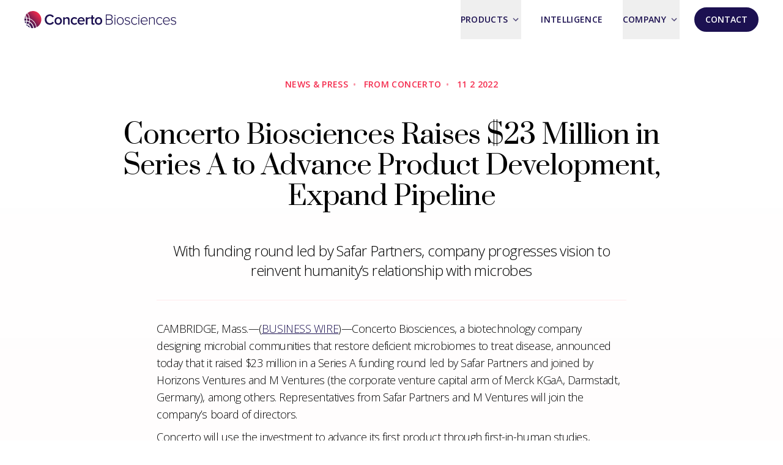

--- FILE ---
content_type: text/html; charset=utf-8
request_url: https://www.concertobio.com/press/concerto-biosciences-raises-dollar23-million-in-series-a-to-advance-product-development-expand-pipeline
body_size: 32383
content:
<!DOCTYPE html><html lang="en"><head><meta charSet="utf-8" data-next-head=""/><meta name="viewport" content="width=device-width, initial-scale=1, shrink-to-fit=no" data-next-head=""/><link rel="apple-touch-icon" sizes="180x180" href="/icons/apple-touch-icon.png" data-next-head=""/><link rel="icon" type="image/png" sizes="32x32" href="/icons/favicon-32x32.png" data-next-head=""/><link rel="icon" type="image/png" sizes="16x16" href="/icons/favicon-16x16.png" data-next-head=""/><link rel="mask-icon" href="/icons/safari-pinned-tab.svg" color="#000000" data-next-head=""/><link rel="shortcut icon" href="/icons/favicon.ico" data-next-head=""/><link rel="manifest" href="/manifest.json" data-next-head=""/><meta name="msapplication-TileColor" content="#ffffff" data-next-head=""/><meta name="msapplication-config" content="/browserconfig.xml" data-next-head=""/><meta name="theme-color" content="#ffffff" data-next-head=""/><meta property="og:image" content="https://cdn.sanity.io/images/pjjullk9/production/f76b52c3724f1592e45b41466aa055021ee4d8cf-1200x630.png?w=1200&amp;h=630&amp;fit=crop&amp;crop=center&amp;auto=format" data-next-head=""/><meta name="twitter:image" content="https://cdn.sanity.io/images/pjjullk9/production/f76b52c3724f1592e45b41466aa055021ee4d8cf-1200x630.png?w=1200&amp;h=630&amp;fit=crop&amp;crop=center&amp;auto=format" data-next-head=""/><title data-next-head="">Concerto Biosciences Raises $23 Million in Series A to Advance Product Development, Expand Pipeline - Concerto Biosciences</title><meta property="og:title" content="Concerto Biosciences Raises $23 Million in Series A to Advance Product Development, Expand Pipeline - Concerto Biosciences" data-next-head=""/><meta name="twitter:title" content="Concerto Biosciences Raises $23 Million in Series A to Advance Product Development, Expand Pipeline - Concerto Biosciences" data-next-head=""/><meta name="description" content="With funding round led by Safar Partners, company progresses vision to reinvent humanity’s relationship with microbes" data-next-head=""/><meta property="og:description" content="With funding round led by Safar Partners, company progresses vision to reinvent humanity’s relationship with microbes" data-next-head=""/><meta name="twitter:description" content="With funding round led by Safar Partners, company progresses vision to reinvent humanity’s relationship with microbes" data-next-head=""/><meta name="publish_date" property="og:publish_date" content="2022-11-02T00:00:00.000Z" data-next-head=""/><meta property="og:site_name" content="Concerto Biosciences" data-next-head=""/><meta name="twitter:card" content="summary_large_image" data-next-head=""/><link rel="preload" href="/_next/static/media/7a820720491a53d2-s.p.woff2" as="font" type="font/woff2" crossorigin="anonymous" data-next-font="size-adjust"/><link rel="preload" href="/_next/static/media/e807dee2426166ad-s.p.woff2" as="font" type="font/woff2" crossorigin="anonymous" data-next-font="size-adjust"/><link rel="preload" href="/_next/static/css/963eeca1d83871bd.css" as="style"/><link rel="stylesheet" href="/_next/static/css/963eeca1d83871bd.css" data-n-g=""/><noscript data-n-css=""></noscript><script defer="" noModule="" src="/_next/static/chunks/polyfills-42372ed130431b0a.js"></script><script defer="" src="/_next/static/chunks/c859536c-efc7bcc04f9e2cbf.js"></script><script src="/_next/static/chunks/webpack-40435e342706da2a.js" defer=""></script><script src="/_next/static/chunks/framework-70dd54534e509631.js" defer=""></script><script src="/_next/static/chunks/main-89a881c423a83593.js" defer=""></script><script src="/_next/static/chunks/pages/_app-37f2f0372d22bc04.js" defer=""></script><script src="/_next/static/chunks/b258f366-8c2f3e2ceb0e4214.js" defer=""></script><script src="/_next/static/chunks/98e2d21d-da840263e92ca611.js" defer=""></script><script src="/_next/static/chunks/07c2d338-ec3be3f02cce97fb.js" defer=""></script><script src="/_next/static/chunks/7655-dd395b4a0406d140.js" defer=""></script><script src="/_next/static/chunks/7600-4572a3f68163df4c.js" defer=""></script><script src="/_next/static/chunks/8708-17af122a96fdbd20.js" defer=""></script><script src="/_next/static/chunks/7946-682a619947feeb9f.js" defer=""></script><script src="/_next/static/chunks/1777-bbc2036d1a0b0374.js" defer=""></script><script src="/_next/static/chunks/3085-98f4464a55c84d0f.js" defer=""></script><script src="/_next/static/chunks/2252-2ff74f956b859f64.js" defer=""></script><script src="/_next/static/chunks/5127-cf3f0c0f29049bcd.js" defer=""></script><script src="/_next/static/chunks/6967-5f22b7ae6f640308.js" defer=""></script><script src="/_next/static/chunks/pages/press/%5Bslug%5D-5ab8a0b484c976a7.js" defer=""></script><script src="/_next/static/yJABSvSyPWnajPpLKVYHO/_buildManifest.js" defer=""></script><script src="/_next/static/yJABSvSyPWnajPpLKVYHO/_ssgManifest.js" defer=""></script></head><body><div id="__next"><style data-emotion="css-global 19ur76l">*,::before,::after{box-sizing:border-box;border-width:0;border-style:solid;border-color:#e5e7eb;--tw-border-spacing-x:0;--tw-border-spacing-y:0;--tw-translate-x:0;--tw-translate-y:0;--tw-rotate:0;--tw-skew-x:0;--tw-skew-y:0;--tw-scale-x:1;--tw-scale-y:1;--tw-pan-x:var(--tw-empty,/*!*/ /*!*/);--tw-pan-y:var(--tw-empty,/*!*/ /*!*/);--tw-pinch-zoom:var(--tw-empty,/*!*/ /*!*/);--tw-scroll-snap-strictness:proximity;--tw-gradient-from-position:var(--tw-empty,/*!*/ /*!*/);--tw-gradient-via-position:var(--tw-empty,/*!*/ /*!*/);--tw-gradient-to-position:var(--tw-empty,/*!*/ /*!*/);--tw-ordinal:var(--tw-empty,/*!*/ /*!*/);--tw-slashed-zero:var(--tw-empty,/*!*/ /*!*/);--tw-numeric-figure:var(--tw-empty,/*!*/ /*!*/);--tw-numeric-spacing:var(--tw-empty,/*!*/ /*!*/);--tw-numeric-fraction:var(--tw-empty,/*!*/ /*!*/);--tw-ring-offset-shadow:0 0 #0000;--tw-ring-shadow:0 0 #0000;--tw-shadow:0 0 #0000;--tw-shadow-colored:0 0 #0000;--tw-ring-inset:var(--tw-empty,/*!*/ /*!*/);--tw-ring-offset-width:0px;--tw-ring-offset-color:#fff;--tw-ring-color:rgb(59 130 246 / 0.5);--tw-blur:var(--tw-empty,/*!*/ /*!*/);--tw-brightness:var(--tw-empty,/*!*/ /*!*/);--tw-contrast:var(--tw-empty,/*!*/ /*!*/);--tw-grayscale:var(--tw-empty,/*!*/ /*!*/);--tw-hue-rotate:var(--tw-empty,/*!*/ /*!*/);--tw-invert:var(--tw-empty,/*!*/ /*!*/);--tw-saturate:var(--tw-empty,/*!*/ /*!*/);--tw-sepia:var(--tw-empty,/*!*/ /*!*/);--tw-drop-shadow:var(--tw-empty,/*!*/ /*!*/);--tw-backdrop-blur:var(--tw-empty,/*!*/ /*!*/);--tw-backdrop-brightness:var(--tw-empty,/*!*/ /*!*/);--tw-backdrop-contrast:var(--tw-empty,/*!*/ /*!*/);--tw-backdrop-grayscale:var(--tw-empty,/*!*/ /*!*/);--tw-backdrop-hue-rotate:var(--tw-empty,/*!*/ /*!*/);--tw-backdrop-invert:var(--tw-empty,/*!*/ /*!*/);--tw-backdrop-opacity:var(--tw-empty,/*!*/ /*!*/);--tw-backdrop-saturate:var(--tw-empty,/*!*/ /*!*/);--tw-backdrop-sepia:var(--tw-empty,/*!*/ /*!*/);--tw-contain-size:var(--tw-empty,/*!*/ /*!*/);--tw-contain-layout:var(--tw-empty,/*!*/ /*!*/);--tw-contain-paint:var(--tw-empty,/*!*/ /*!*/);--tw-contain-style:var(--tw-empty,/*!*/ /*!*/);}::before,::after{--tw-content:'';}html,:host{line-height:1.5;-webkit-text-size-adjust:100%;-moz-tab-size:4;tab-size:4;font-family:ui-sans-serif;font-feature-settings:normal;font-variation-settings:normal;-webkit-tap-highlight-color:transparent;}body{margin:0;line-height:inherit;}hr{height:0;color:inherit;border-top-width:1px;}abbr:where([title]){-webkit-text-decoration:underline dotted;text-decoration:underline dotted;}h1,h2,h3,h4,h5,h6{font-size:inherit;font-weight:inherit;}a{color:inherit;-webkit-text-decoration:inherit;text-decoration:inherit;}b,strong{font-weight:bolder;}code,kbd,samp,pre{font-family:ui-monospace,SFMono-Regular,Menlo,Monaco,Consolas,"Liberation Mono","Courier New",monospace;font-feature-settings:normal;font-variation-settings:normal;font-size:1em;}small{font-size:80%;}sub,sup{font-size:75%;line-height:0;position:relative;vertical-align:baseline;}sub{bottom:-0.25em;}sup{top:-0.5em;}table{text-indent:0;border-color:inherit;border-collapse:collapse;}button,input,optgroup,select,textarea{font-family:inherit;font-feature-settings:inherit;font-variation-settings:inherit;font-size:100%;font-weight:inherit;line-height:inherit;letter-spacing:inherit;color:inherit;margin:0;padding:0;}button,select{text-transform:none;}button,input:where([type='button']),input:where([type='reset']),input:where([type='submit']){-webkit-appearance:button;background-color:transparent;background-image:none;}:-moz-focusring{outline:auto;}:-moz-ui-invalid{box-shadow:none;}progress{vertical-align:baseline;}::-webkit-inner-spin-button,::-webkit-outer-spin-button{height:auto;}[type='search']{-webkit-appearance:textfield;outline-offset:-2px;}::-webkit-search-decoration{-webkit-appearance:none;}::-webkit-file-upload-button{-webkit-appearance:button;font:inherit;}summary{display:-webkit-box;display:-webkit-list-item;display:-ms-list-itembox;display:list-item;}blockquote,dl,dd,h1,h2,h3,h4,h5,h6,hr,figure,p,pre{margin:0;}fieldset{margin:0;padding:0;}legend{padding:0;}ol,ul,menu{list-style:none;margin:0;padding:0;}dialog{padding:0;}textarea{resize:vertical;}input::-webkit-input-placeholder{opacity:1;color:#9ca3af;}input::-moz-placeholder{opacity:1;color:#9ca3af;}input:-ms-input-placeholder{opacity:1;color:#9ca3af;}textarea::-webkit-input-placeholder{opacity:1;color:#9ca3af;}textarea::-moz-placeholder{opacity:1;color:#9ca3af;}textarea:-ms-input-placeholder{opacity:1;color:#9ca3af;}input::placeholder,textarea::placeholder{opacity:1;color:#9ca3af;}button,[role="button"]{cursor:pointer;}:disabled{cursor:default;}img,svg,video,canvas,audio,iframe,embed,object{display:block;vertical-align:middle;}img,video{max-width:100%;height:auto;}[hidden]:where(:not([hidden="until-found"])){display:none;}::backdrop{--tw-border-spacing-x:0;--tw-border-spacing-y:0;--tw-translate-x:0;--tw-translate-y:0;--tw-rotate:0;--tw-skew-x:0;--tw-skew-y:0;--tw-scale-x:1;--tw-scale-y:1;--tw-pan-x:var(--tw-empty,/*!*/ /*!*/);--tw-pan-y:var(--tw-empty,/*!*/ /*!*/);--tw-pinch-zoom:var(--tw-empty,/*!*/ /*!*/);--tw-scroll-snap-strictness:proximity;--tw-gradient-from-position:var(--tw-empty,/*!*/ /*!*/);--tw-gradient-via-position:var(--tw-empty,/*!*/ /*!*/);--tw-gradient-to-position:var(--tw-empty,/*!*/ /*!*/);--tw-ordinal:var(--tw-empty,/*!*/ /*!*/);--tw-slashed-zero:var(--tw-empty,/*!*/ /*!*/);--tw-numeric-figure:var(--tw-empty,/*!*/ /*!*/);--tw-numeric-spacing:var(--tw-empty,/*!*/ /*!*/);--tw-numeric-fraction:var(--tw-empty,/*!*/ /*!*/);--tw-ring-offset-shadow:0 0 #0000;--tw-ring-shadow:0 0 #0000;--tw-shadow:0 0 #0000;--tw-shadow-colored:0 0 #0000;--tw-ring-inset:var(--tw-empty,/*!*/ /*!*/);--tw-ring-offset-width:0px;--tw-ring-offset-color:#fff;--tw-ring-color:rgb(59 130 246 / 0.5);--tw-blur:var(--tw-empty,/*!*/ /*!*/);--tw-brightness:var(--tw-empty,/*!*/ /*!*/);--tw-contrast:var(--tw-empty,/*!*/ /*!*/);--tw-grayscale:var(--tw-empty,/*!*/ /*!*/);--tw-hue-rotate:var(--tw-empty,/*!*/ /*!*/);--tw-invert:var(--tw-empty,/*!*/ /*!*/);--tw-saturate:var(--tw-empty,/*!*/ /*!*/);--tw-sepia:var(--tw-empty,/*!*/ /*!*/);--tw-drop-shadow:var(--tw-empty,/*!*/ /*!*/);--tw-backdrop-blur:var(--tw-empty,/*!*/ /*!*/);--tw-backdrop-brightness:var(--tw-empty,/*!*/ /*!*/);--tw-backdrop-contrast:var(--tw-empty,/*!*/ /*!*/);--tw-backdrop-grayscale:var(--tw-empty,/*!*/ /*!*/);--tw-backdrop-hue-rotate:var(--tw-empty,/*!*/ /*!*/);--tw-backdrop-invert:var(--tw-empty,/*!*/ /*!*/);--tw-backdrop-opacity:var(--tw-empty,/*!*/ /*!*/);--tw-backdrop-saturate:var(--tw-empty,/*!*/ /*!*/);--tw-backdrop-sepia:var(--tw-empty,/*!*/ /*!*/);--tw-contain-size:var(--tw-empty,/*!*/ /*!*/);--tw-contain-layout:var(--tw-empty,/*!*/ /*!*/);--tw-contain-paint:var(--tw-empty,/*!*/ /*!*/);--tw-contain-style:var(--tw-empty,/*!*/ /*!*/);}</style><style data-emotion="css-global 3ikftm">html{min-height:100%;overflow:initial!important;padding-right:initial!important;scroll-padding:100px;scroll-behavior:smooth;}body{height:100%;overflow-x:hidden;--tw-bg-opacity:1;background-color:rgb(255 255 255 / var(--tw-bg-opacity, 1));--tw-text-opacity:1;color:rgb(0 0 0 / var(--tw-text-opacity, 1));-webkit-font-smoothing:antialiased;-moz-osx-font-smoothing:grayscale;--font-open-sans:'Open Sans','Open Sans Fallback';--font-prata:'Prata','Prata Fallback';font-family:'Open Sans','Open Sans Fallback';}#__next{height:100%;display:-webkit-box;display:-webkit-flex;display:-ms-flexbox;display:flex;-webkit-flex-direction:column;-ms-flex-direction:column;flex-direction:column;min-height:100vh;}a:not([href]){color:red!important;}</style><style data-emotion="css 1xb0kxb">.css-1xb0kxb{display:-webkit-box;display:-webkit-flex;display:-ms-flexbox;display:flex;min-height:100vh;-webkit-flex-direction:column;-ms-flex-direction:column;flex-direction:column;}</style><div class="css-1xb0kxb"><style data-emotion="css qfbfp1">.css-qfbfp1{position:-webkit-sticky;position:sticky;top:0px;z-index:50;margin-bottom:-4rem;height:4rem;width:100%;background-color:transparent;}</style><div class="css-qfbfp1"><style data-emotion="css bcffy2">.css-bcffy2{display:-webkit-box;display:-webkit-flex;display:-ms-flexbox;display:flex;-webkit-align-items:center;-webkit-box-align:center;-ms-flex-align:center;align-items:center;-webkit-box-pack:justify;-webkit-justify-content:space-between;justify-content:space-between;}</style><style data-emotion="css 93vsgj">.css-93vsgj{margin-left:auto;margin-right:auto;width:100%;padding-left:1rem;padding-right:1rem;display:-webkit-box;display:-webkit-flex;display:-ms-flexbox;display:flex;-webkit-align-items:center;-webkit-box-align:center;-ms-flex-align:center;align-items:center;-webkit-box-pack:justify;-webkit-justify-content:space-between;justify-content:space-between;}@media (min-width: 1280px){.css-93vsgj{width:100%;}@media (min-width: 640px){.css-93vsgj{max-width:640px;}}@media (min-width: 768px){.css-93vsgj{max-width:768px;}}@media (min-width: 1024px){.css-93vsgj{max-width:1024px;}}@media (min-width: 1280px){.css-93vsgj{max-width:1280px;}}@media (min-width: 1536px){.css-93vsgj{max-width:1536px;}}}@media (min-width: 768px){.css-93vsgj{padding-left:2.5rem;padding-right:2.5rem;}}</style><div class="css-93vsgj"><style data-emotion="css 1c73w45">.css-1c73w45{position:relative;z-index:10;display:-webkit-box;display:-webkit-flex;display:-ms-flexbox;display:flex;height:4rem;-webkit-align-items:center;-webkit-box-align:center;-ms-flex-align:center;align-items:center;}</style><a aria-label="Home" class="css-1c73w45" href="/"><style data-emotion="css alcv18">.css-alcv18{height:1.75rem;}</style><svg fill="none" viewBox="0 0 266 30" xmlns="http://www.w3.org/2000/svg" class="css-alcv18"><defs><linearGradient id="prefix__b" x1="4.332" y1="25.608" x2="25.545" y2="4.691" gradientUnits="userSpaceOnUse"><stop stop-color="#1C1151"></stop><stop offset="1" stop-color="#F42C4E"></stop></linearGradient><clipPath id="prefix__a"><path fill="#fff" d="M0 0h266v30H0z"></path></clipPath></defs><g clip-path="url(#prefix__a)"><path style="transition:fill .15s ease" d="M2.957 18.178A12.835 12.835 0 011.6 21.791a15.253 15.253 0 01-1.222-3.425c.72-.13 1.45-.197 2.182-.199l.398.011zm4.053 6.948c-.36.625-.753 1.229-1.178 1.81a14.666 14.666 0 003.818 2.13 7.494 7.494 0 00-2.64-3.94zm-3.818-3.319a9.064 9.064 0 013.818 1.15 18.25 18.25 0 001.146-3.462A12.57 12.57 0 004.365 18.3a14.292 14.292 0 01-1.184 3.49l.01.017zm6.355-7.65a19.14 19.14 0 01-.202 4.36 14.192 14.192 0 015.047 4.749 14.446 14.446 0 012.23 6.607 14.724 14.724 0 003.872-1.04 18.467 18.467 0 00-3.525-8.834 18.103 18.103 0 00-7.422-5.843zm-6.879 9.437a15.17 15.17 0 001.664 2.014c.234.237.48.464.73.686a20.19 20.19 0 001.119-1.727 7.356 7.356 0 00-3.513-.973zm5.924-8.16c0-.553-.027-1.106-.076-1.66a18.155 18.155 0 00-4.113-.94c.157.865.238 1.743.24 2.622.001.48-.023.96-.071 1.439 1.32.195 2.606.58 3.818 1.145.128-.863.196-1.733.202-2.606zm-.207-2.766a18.335 18.335 0 00-3.71-8.608l-.343.332A15.014 15.014 0 002.106 7.28a14.339 14.339 0 012.068 4.52c1.43.12 2.844.406 4.21.852v.016zM25.25 4.392A14.698 14.698 0 0015.523.018 14.658 14.658 0 005.417 3.397a19.338 19.338 0 014.02 9.63 19.112 19.112 0 018.061 6.033 19.503 19.503 0 013.94 9.341 14.855 14.855 0 005.284-4.537 15.122 15.122 0 002.67-6.478 15.21 15.21 0 00-.526-7.002 15.047 15.047 0 00-3.61-5.992h-.006zM9.056 19.976a19.581 19.581 0 01-1.206 3.513 9.258 9.258 0 012.498 2.694 9.393 9.393 0 011.266 3.468c1.185.262 2.398.375 3.61.338a13.007 13.007 0 00-1.886-5.765 12.79 12.79 0 00-4.282-4.248zM3.18 16.762c.038-.426.06-.863.06-1.306 0-.909-.094-1.815-.278-2.705H2.58a16.86 16.86 0 00-2.438.172 15.247 15.247 0 000 4.05 13.94 13.94 0 012.438-.222l.6.01zm-.453-5.029a12.812 12.812 0 00-1.342-3.02 14.942 14.942 0 00-1.058 3.159c.748-.093 1.5-.141 2.253-.144l.147.005z" fill="url(#prefix__b)"></path><path style="transition:fill .15s ease-out" fill-rule="evenodd" clip-rule="evenodd" d="M44.684 21.37c-3.442 0-6-2.694-6-6.373 0-3.678 2.558-6.373 6-6.373.884.012 1.75.254 2.514.703a5.174 5.174 0 011.85 1.864l2.58-1.377a7.854 7.854 0 00-2.947-2.94 7.713 7.713 0 00-4.013-.999c-5.138 0-9.126 3.679-9.126 9.122 0 5.444 4.004 9.122 9.142 9.122a7.865 7.865 0 004.026-1.035 8.008 8.008 0 002.962-2.953l-2.58-1.322a5.234 5.234 0 01-1.875 1.864 5.142 5.142 0 01-2.533.697zm14.504-10.655c-4.015 0-6.47 3.015-6.47 6.689 0 3.673 2.455 6.715 6.47 6.715s6.464-3.064 6.464-6.715c0-3.652-2.45-6.688-6.464-6.688zm0 10.948c-2.324 0-3.627-1.986-3.627-4.26 0-2.273 1.303-4.231 3.627-4.231s3.622 1.986 3.622 4.232c0 2.246-1.277 4.26-3.622 4.26zm13.335-10.412a5.929 5.929 0 012.445-.535c2.711 0 4.064 1.482 4.059 4.099v8.973h-2.728v-7.972c0-2.008-1.02-2.644-2.558-2.644a4.255 4.255 0 00-1.802.482 4.319 4.319 0 00-1.433 1.21v8.924H67.78V11.03h2.727v1.72a6.005 6.005 0 012.017-1.5zm15.204 1.92a3.3 3.3 0 011.637.361c.507.26.94.646 1.259 1.122l1.8-1.66c-.889-1.216-2.35-2.273-4.827-2.273-3.819 0-6.491 2.827-6.491 6.688 0 3.861 2.683 6.716 6.49 6.716a5.62 5.62 0 002.693-.529 5.706 5.706 0 002.135-1.745l-1.8-1.715a3.41 3.41 0 01-1.254 1.143 3.354 3.354 0 01-1.642.39c-2.27 0-3.819-1.77-3.819-4.26 0-2.49 1.55-4.237 3.819-4.237zm5.302 4.233c0-3.701 2.661-6.688 6.387-6.688 3.78 0 6.18 2.91 6.175 6.926v.691h-9.699c.09.994.556 1.914 1.298 2.568a3.785 3.785 0 002.69.945 5.236 5.236 0 003.6-1.427l1.249 1.825a7.374 7.374 0 01-5.1 1.875c-3.808 0-6.6-2.666-6.6-6.715zm3.925-3.467a3.518 3.518 0 00-1.084 2.41h7.091a3.463 3.463 0 00-1.082-2.445 3.381 3.381 0 00-1.151-.713 3.343 3.343 0 00-1.334-.2 3.42 3.42 0 00-2.44.947zm13.42-1.053v-1.853h-2.727v12.757h2.727v-8.686c.386-.514.88-.935 1.446-1.231a4.245 4.245 0 011.827-.484c.28-.006.56.02.835.078v-2.766a5.399 5.399 0 00-2.295.628 5.48 5.48 0 00-1.813 1.557zm9.682 7.247c0 .869.42 1.532 1.2 1.532.446.008.877-.163 1.2-.475l.66 2.13c-.719.588-1.63.88-2.553.818-2.143 0-3.234-1.178-3.234-3.32v-7.379h-2.084v-2.406h2.084V7.54h2.727v3.49h2.558v2.406h-2.558v6.694zm9.808-9.415c-4.015 0-6.47 3.014-6.47 6.688 0 3.673 2.455 6.715 6.47 6.715 4.014 0 6.463-3.064 6.463-6.715 0-3.652-2.449-6.688-6.463-6.688zm0 10.947c-2.324 0-3.622-1.986-3.622-4.26 0-2.273 1.298-4.231 3.622-4.231 2.323 0 3.621 1.986 3.621 4.232 0 2.246-1.276 4.26-3.621 4.26zm23.855-8.425a3.955 3.955 0 01-2.239 1.472c1.849.287 3.388 2.246 3.388 4.32 0 2.932-1.877 4.758-4.98 4.758h-7.299V6.168h7.146c2.918 0 4.794 1.726 4.794 4.492a4.055 4.055 0 01-.81 2.578zm-4.192-5.72h-5.454v6.533h5.454c2.242 0 3.415-1.455 3.415-3.252 0-1.798-1.173-3.281-3.415-3.281zm-5.454 14.887h5.58v.022c2.296 0 3.649-1.345 3.649-3.485 0-1.804-1.222-3.491-3.649-3.491h-5.58v6.954zm14.504-15.473c-.273 0-.535.108-.729.301a1.064 1.064 0 00-.313.733c.012.276.126.538.318.734.193.195.451.31.724.323a1.04 1.04 0 00.735-.311c.195-.198.305-.466.307-.746a1.057 1.057 0 00-.309-.738 1.012 1.012 0 00-.733-.296zm-.677 4.099h1.359v12.773H157.9V11.031zm10.015-.316c-3.676 0-6 2.96-6 6.689 0 3.728 2.345 6.715 6 6.715s6.087-2.987 6.087-6.715c0-3.729-2.356-6.688-6.087-6.688zm0 12.17c-2.918 0-4.587-2.616-4.587-5.476s1.669-5.443 4.587-5.443c2.918 0 4.615 2.616 4.615 5.443 0 2.827-1.642 5.471-4.615 5.471v.006zm12.437-11.008c-1.959 0-3.131 1.007-3.131 2.33 0 1.426 1.579 1.828 3.328 2.272 2.168.55 4.597 1.167 4.597 3.89 0 2.058-1.56 3.75-4.718 3.75-2.035 0-3.6-.608-4.849-2.035l.807-1.002a5.269 5.269 0 001.828 1.399 5.19 5.19 0 002.241.477c2.111 0 3.366-1.112 3.366-2.59 0-1.624-1.724-2.063-3.566-2.533-2.115-.54-4.387-1.119-4.387-3.579 0-1.953 1.642-3.54 4.484-3.54.841-.038 1.68.11 2.459.434a5.805 5.805 0 012.052 1.44l-.759.98a4.582 4.582 0 00-1.679-1.297 4.522 4.522 0 00-2.073-.396zm12.927.083a3.93 3.93 0 011.947.433c.602.31 1.117.77 1.495 1.337l.938-.846a5.216 5.216 0 00-1.958-1.656 5.134 5.134 0 00-2.498-.513c-3.704 0-6.104 2.96-6.104 6.689 0 3.728 2.4 6.715 6.104 6.715a5.081 5.081 0 002.508-.525 5.155 5.155 0 001.948-1.687l-.938-.847a4.034 4.034 0 01-1.493 1.348 3.97 3.97 0 01-1.949.45c-2.945 0-4.745-2.406-4.745-5.477 0-3.07 1.8-5.42 4.745-5.42zm6.515-4.727c.194-.193.456-.301.729-.301a1.014 1.014 0 01.734.296 1.057 1.057 0 01.308.738c-.002.28-.112.548-.307.746a1.04 1.04 0 01-.735.31 1.085 1.085 0 01-.724-.322 1.117 1.117 0 01-.318-.734c.006-.276.118-.54.313-.733zm1.411 3.798h-1.359v12.773h1.359V11.031zm2.634 6.373c0-3.701 2.553-6.688 6.049-6.688 3.835 0 5.946 3.064 5.984 6.77v.366h-10.533c.115 2.777 1.937 5.078 4.909 5.078a5.48 5.48 0 002.244-.444 5.532 5.532 0 001.875-1.326l.665.902a6.487 6.487 0 01-2.237 1.562 6.407 6.407 0 01-2.672.495c-3.677 0-6.284-2.771-6.284-6.715zm6.022-5.472c-2.973 0-4.456 2.656-4.56 4.869h9.153c-.027-2.169-1.435-4.868-4.593-4.868zm14.542-1.216a6.303 6.303 0 00-2.498.647 6.38 6.38 0 00-2.04 1.598v-1.93h-1.358v12.757h1.358V14.15a5.406 5.406 0 011.799-1.576c.707-.382 1.49-.6 2.292-.637 1.827 0 3.054.736 3.054 3.197v8.653h1.353v-8.924c0-2.882-1.407-4.149-3.96-4.149zm14.776 1.678a3.936 3.936 0 00-1.947-.434c-2.945 0-4.745 2.351-4.745 5.421 0 3.07 1.8 5.477 4.745 5.477a3.977 3.977 0 001.949-.45 4.043 4.043 0 001.493-1.348l.938.847c-.499.72-1.17 1.3-1.95 1.687a5.093 5.093 0 01-2.511.525c-3.693 0-6.071-2.987-6.071-6.715 0-3.729 2.4-6.689 6.098-6.689a5.148 5.148 0 012.501.513 5.224 5.224 0 011.961 1.656l-.966.846a3.995 3.995 0 00-1.495-1.336zm9.721-1.678c-3.497 0-6.049 2.987-6.049 6.688 0 3.944 2.607 6.715 6.283 6.715a6.407 6.407 0 002.672-.495 6.477 6.477 0 002.237-1.562l-.703-.902a5.532 5.532 0 01-1.875 1.326 5.462 5.462 0 01-2.243.444c-2.973 0-4.795-2.301-4.91-5.078h10.533v-.365c0-3.707-2.111-6.771-5.945-6.771zm-4.588 6.085c.104-2.213 1.588-4.868 4.56-4.868 3.159 0 4.566 2.7 4.593 4.868h-9.153zm16.888-4.924c-1.953 0-3.126 1.007-3.126 2.33 0 1.426 1.58 1.828 3.328 2.272 2.169.55 4.598 1.167 4.598 3.89 0 2.058-1.565 3.75-4.718 3.75-2.035 0-3.6-.608-4.849-2.035l.807-1.002a5.248 5.248 0 001.825 1.399 5.179 5.179 0 002.239.477c2.116 0 3.365-1.112 3.365-2.59 0-1.624-1.723-2.063-3.565-2.533-2.116-.54-4.388-1.119-4.388-3.579 0-1.953 1.642-3.54 4.484-3.54.841-.04 1.68.109 2.459.433.779.323 1.48.816 2.052 1.442l-.753.979a4.59 4.59 0 00-1.682-1.297 4.536 4.536 0 00-2.076-.396z" fill="#1C1151"></path></g></svg></a><style data-emotion="css 1bts94p">.css-1bts94p{position:relative;z-index:10;margin:0.25rem;height:1.25rem;width:2rem;border:2px solid currentColor;border-width:2px 0;-webkit-transition:border-color 0.15s ease-out,-webkit-transform 0.15s ease-out;transition:border-color 0.15s ease-out,transform 0.15s ease-out;}.css-1bts94p:focus{outline:2px solid transparent;outline-offset:2px;}.css-1bts94p:after,.css-1bts94p:before{-webkit-transition:-webkit-transform 0.15s ease-out;transition:transform 0.15s ease-out;content:'';display:block;width:100%;border-bottom:2px solid currentColor;position:absolute;top:calc(50% - 1px);}</style><button aria-label="Menu" class="css-1bts94p e18yzsym0"></button><style data-emotion="css 1typ52q">.css-1typ52q{position:absolute;left:0px;right:0px;top:4rem;display:-webkit-box;display:-webkit-flex;display:-ms-flexbox;display:flex;height:0px;-webkit-flex-direction:column;-ms-flex-direction:column;flex-direction:column;overflow-y:auto;overflow-x:hidden;border-top-left-radius:0.375rem;border-top-right-radius:0.375rem;--tw-bg-opacity:1;background-color:rgb(255 255 255 / var(--tw-bg-opacity, 1));--tw-text-opacity:1;color:rgb(0 0 0 / var(--tw-text-opacity, 1));transition-property:height;transition-timing-function:cubic-bezier(0.4, 0, 1, 1);transition-duration:200ms;scrollbar-width:none;-ms-overflow-style:none;}.css-1typ52q::-webkit-scrollbar{width:0;height:0;}</style><div class="css-1typ52q"><style data-emotion="css 1d3w5wq">.css-1d3w5wq{width:100%;}</style><div class="css-1d3w5wq"><style data-emotion="css jksecj">.css-jksecj{position:relative;border-bottom-width:1px;padding-bottom:0px;}</style><div class="css-jksecj"><style data-emotion="css epphrx">.css-epphrx{position:relative;display:-webkit-box;display:-webkit-flex;display:-ms-flexbox;display:flex;min-height:64px;-webkit-flex-direction:column;-ms-flex-direction:column;flex-direction:column;-webkit-box-pack:center;-ms-flex-pack:center;-webkit-justify-content:center;justify-content:center;white-space:nowrap;padding-left:2.5rem;padding-right:2.5rem;padding-top:0.75rem;padding-bottom:0.75rem;font-size:0.875rem;line-height:1.3rem;font-weight:600;text-transform:uppercase;letter-spacing:0.05em;pointer-events:none;min-height:-webkit-min-content;min-height:-moz-min-content;min-height:min-content;font-size:0.75rem;line-height:1.15rem;--tw-text-opacity:1;color:rgb(244 44 78 / var(--tw-text-opacity, 1));}.css-epphrx::before{content:var(--tw-content);position:absolute;left:0px;top:0px;display:block;height:100%;width:4px;background-color:transparent;}.css-epphrx:hover{opacity:0.7;}</style><span class="css-epphrx">Products</span><a _type="link" href="/products"><style data-emotion="css 17x95re">.css-17x95re{position:relative;display:-webkit-box;display:-webkit-flex;display:-ms-flexbox;display:flex;min-height:64px;-webkit-flex-direction:column;-ms-flex-direction:column;flex-direction:column;-webkit-box-pack:center;-ms-flex-pack:center;-webkit-justify-content:center;justify-content:center;white-space:nowrap;padding-left:2.5rem;padding-right:2.5rem;padding-top:0.75rem;padding-bottom:0.75rem;font-size:0.875rem;line-height:1.3rem;font-weight:600;text-transform:uppercase;letter-spacing:0.05em;}.css-17x95re::before{content:var(--tw-content);position:absolute;left:0px;top:0px;display:block;height:100%;width:4px;background-color:transparent;}.css-17x95re:hover{opacity:0.7;}</style><span class="css-17x95re">Portfolio<!-- --> <style data-emotion="css idwao5">.css-idwao5{display:block;font-size:0.75rem;line-height:1.15rem;--tw-text-opacity:0.75;color:rgb(0 0 0 / var(--tw-text-opacity, 1));}</style><span class="css-idwao5"></span></span></a><a _type="link" href="/products/consumer-skin-health"><span class="css-17x95re">CB-0XX<!-- --> <span class="css-idwao5">For Consumer Skin Health</span></span></a><a _type="link" href="https://www.fermatadermatologics.com/" target="_blank" rel="noopener"><span class="css-17x95re">ENS-002 (Fermata Derm)<!-- --> <span class="css-idwao5">For Atopic Dermatitis</span></span></a><a _type="link" href="/products/recurrent-vaginal-yeast-infection"><span class="css-17x95re">ENS-003<!-- --> <span class="css-idwao5">For Vaginal Yeast Infections</span></span></a></div><style data-emotion="css 1fuh2er">.css-1fuh2er{position:relative;display:-webkit-box;display:-webkit-flex;display:-ms-flexbox;display:flex;min-height:64px;-webkit-flex-direction:column;-ms-flex-direction:column;flex-direction:column;-webkit-box-pack:center;-ms-flex-pack:center;-webkit-justify-content:center;justify-content:center;white-space:nowrap;padding-left:2.5rem;padding-right:2.5rem;padding-top:0.75rem;padding-bottom:0.75rem;font-size:0.875rem;line-height:1.3rem;font-weight:600;text-transform:uppercase;letter-spacing:0.05em;border-bottom-width:1px;--tw-border-opacity:0.1;border-color:rgb(0 0 0 / var(--tw-border-opacity, 1));}.css-1fuh2er::before{content:var(--tw-content);position:absolute;left:0px;top:0px;display:block;height:100%;width:4px;background-color:transparent;}.css-1fuh2er:hover{opacity:0.7;}</style><a _key="fcfdec6fcd1b" _type="link" class="css-1fuh2er" href="/intelligence">Intelligence</a><div class="css-jksecj"><span class="css-epphrx">Company</span><a _type="link" href="/company"><span class="css-17x95re">About Us<!-- --> <span class="css-idwao5"></span></span></a><a _type="link" href="/press"><span class="css-17x95re">News &amp; Press<!-- --> <span class="css-idwao5"></span></span></a><a _type="link" href="/careers"><span class="css-17x95re">Careers<!-- --> <span class="css-idwao5"></span></span></a></div></div><style data-emotion="css kxp2ja">.css-kxp2ja{margin-top:auto;width:100%;padding:1rem;}</style><div class="css-kxp2ja"><style data-emotion="css p7c013">.css-p7c013{display:inline-block;cursor:pointer;white-space:nowrap;border-radius:9999px;border-width:2px;text-align:center;font-weight:600;text-transform:uppercase;transition-property:all;transition-timing-function:cubic-bezier(0.4, 0, 0.2, 1);transition-duration:150ms;--tw-border-opacity:1;border-color:rgb(28 17 81 / var(--tw-border-opacity, 1));--tw-bg-opacity:1;background-color:rgb(28 17 81 / var(--tw-bg-opacity, 1));--tw-text-opacity:1;color:rgb(255 255 255 / var(--tw-text-opacity, 1));padding-left:1.5rem;padding-right:1.5rem;padding-top:0.75rem;padding-bottom:0.75rem;font-size:0.875rem;line-height:1.3rem;width:100%;}.css-p7c013:hover{--tw-border-opacity:0.9;--tw-bg-opacity:0.9;}.css-p7c013:focus{outline:2px solid transparent;outline-offset:2px;--tw-ring-offset-shadow:var(--tw-ring-inset) 0 0 0 var(--tw-ring-offset-width) var(--tw-ring-offset-color);--tw-ring-shadow:var(--tw-ring-inset) 0 0 0 calc(1px + var(--tw-ring-offset-width)) var(--tw-ring-color);box-shadow:var(--tw-ring-offset-shadow),var(--tw-ring-shadow),var(--tw-shadow, 0 0 #0000);--tw-ring-opacity:1;--tw-ring-color:rgb(28 17 81 / var(--tw-ring-opacity, 1));--tw-ring-offset-width:0px;}.css-p7c013:disabled{pointer-events:none;opacity:0.5;}@media (min-width: 640px){.css-p7c013{font-size:1rem;line-height:1.75rem;}}.css-p7c013 svg{width:1.5em;height:1.5em;display:inline-block;vertical-align:middle;margin-top:-0.125em;}</style><a _key="282c4ea5f812" _type="link" class="css-p7c013 enojyqx0" href="/contact">Contact</a></div></div></div></div><style data-emotion="css 144sk40">.css-144sk40{-webkit-box-flex:1;-webkit-flex-grow:1;-ms-flex-positive:1;flex-grow:1;padding-top:4rem;}</style><div class="css-144sk40"><style data-emotion="css 1utg2lr">.css-1utg2lr{background-image:linear-gradient(to bottom, var(--tw-gradient-stops));--tw-gradient-from:rgb(244 44 78 / 0) var(--tw-gradient-from-position);--tw-gradient-to:rgb(244 44 78 / 0.05) var(--tw-gradient-to-position);--tw-gradient-stops:var(--tw-gradient-from),var(--tw-gradient-to);padding-bottom:4rem;}</style><div class="css-1utg2lr"><style data-emotion="css 1sups9r">.css-1sups9r{margin-top:4rem;margin-bottom:4rem;}</style><style data-emotion="css z35w59">.css-z35w59{margin-left:auto;margin-right:auto;width:100%;padding-left:1rem;padding-right:1rem;margin-top:4rem;margin-bottom:4rem;}@media (min-width: 1280px){.css-z35w59{width:100%;}@media (min-width: 640px){.css-z35w59{max-width:640px;}}@media (min-width: 768px){.css-z35w59{max-width:768px;}}@media (min-width: 1024px){.css-z35w59{max-width:1024px;}}@media (min-width: 1280px){.css-z35w59{max-width:1280px;}}@media (min-width: 1536px){.css-z35w59{max-width:1536px;}}}@media (min-width: 768px){.css-z35w59{padding-left:2.5rem;padding-right:2.5rem;}}</style><div class="css-z35w59"><style data-emotion="css 1501ehi">.css-1501ehi{margin-left:auto;margin-right:auto;text-align:center;}@media (min-width: 768px){.css-1501ehi{max-width:56rem;}}</style><div class="css-1501ehi"><style data-emotion="css kj8f0m">.css-kj8f0m{--tw-text-opacity:1;color:rgb(244 44 78 / var(--tw-text-opacity, 1));}</style><style data-emotion="css 8lv0j5">.css-8lv0j5{display:block;white-space:pre-line;font-family:var(--font-prata),sans-serif;letter-spacing:-0.025em;color:currentColor;font-family:var(--font-open-sans),sans-serif;font-size:0.75rem;line-height:1.15rem;font-weight:600;text-transform:uppercase;letter-spacing:0.025em;margin-bottom:0.5em;--tw-text-opacity:1;color:rgb(244 44 78 / var(--tw-text-opacity, 1));}@media (min-width: 640px){.css-8lv0j5{font-size:0.875rem;line-height:1.3rem;}}.css-8lv0j5:last-child{margin-bottom:0px;}</style><span class="css-8lv0j5"><a href="/press">News &amp; Press</a><style data-emotion="css 1belm94">.css-1belm94{padding-left:0.5rem;padding-right:0.5rem;opacity:0.5;}</style><span class="css-1belm94">•</span> From Concerto<span class="css-1belm94">•</span> <!-- -->11 2 2022</span><style data-emotion="css 2qf1fa">.css-2qf1fa{margin-top:1.5rem;margin-bottom:1.5rem;}@media (min-width: 1024px){.css-2qf1fa{margin-top:3rem;margin-bottom:3rem;}}</style><style data-emotion="css pc9llt">.css-pc9llt{display:block;white-space:pre-line;font-family:var(--font-prata),sans-serif;letter-spacing:-0.025em;color:currentColor;font-size:1.5rem;line-height:2rem;margin-top:1.5rem;margin-bottom:1.5rem;}@media (min-width: 640px){.css-pc9llt{font-size:1.875rem;line-height:2.25rem;}}@media (min-width: 1024px){.css-pc9llt{font-size:2.75rem;line-height:1.15;}}@media (min-width: 1024px){.css-pc9llt{margin-top:3rem;margin-bottom:3rem;}}</style><h1 class="css-pc9llt">Concerto Biosciences Raises $23 Million in Series A to Advance Product Development, Expand Pipeline</h1></div><style data-emotion="css fjhrrs">.css-fjhrrs{margin-left:auto;margin-right:auto;}@media (min-width: 768px){.css-fjhrrs{max-width:48rem;}}</style><div class="css-fjhrrs"><style data-emotion="css 1azakc">.css-1azakc{text-align:center;}</style><style data-emotion="css 1mi4y48">.css-1mi4y48{display:block;white-space:pre-line;font-family:var(--font-prata),sans-serif;letter-spacing:-0.025em;color:currentColor;font-family:var(--font-open-sans),sans-serif;font-size:1rem;line-height:1.75rem;font-weight:300;letter-spacing:-0.025em;margin-bottom:0.5em;text-align:center;}@media (min-width: 640px){.css-1mi4y48{font-size:1.125rem;line-height:1.75rem;}}@media (min-width: 768px){.css-1mi4y48{font-size:1.25rem;line-height:1.75rem;}}@media (min-width: 1024px){.css-1mi4y48{font-size:1.5rem;line-height:2rem;}}.css-1mi4y48:last-child{margin-bottom:0px;}</style><span class="css-1mi4y48">With funding round led by Safar Partners, company progresses vision to reinvent humanity’s relationship with microbes</span><style data-emotion="css 1gqp175">.css-1gqp175{margin-top:2rem;margin-bottom:2rem;}</style><style data-emotion="css 12n4q6u">.css-12n4q6u{width:100%;border-top-width:1px;--tw-border-opacity:1;border-color:rgb(244 44 78 / var(--tw-border-opacity, 1));opacity:0.1;margin-top:2rem;margin-bottom:2rem;}</style><hr class="css-12n4q6u"/><style data-emotion="css 1whq04m">.css-1whq04m{display:block;white-space:pre-line;font-family:var(--font-prata),sans-serif;letter-spacing:-0.025em;color:currentColor;font-family:var(--font-open-sans),sans-serif;font-size:0.875rem;line-height:1.3rem;font-weight:300;margin-bottom:0.5em;}@media (min-width: 640px){.css-1whq04m{font-size:1rem;line-height:1.75rem;}}@media (min-width: 768px){.css-1whq04m{font-size:1.125rem;line-height:1.75rem;}}.css-1whq04m:last-child{margin-bottom:0px;}</style><p class="css-1whq04m">CAMBRIDGE, Mass.—(<style data-emotion="css 10n5vud">.css-10n5vud{--tw-text-opacity:1;color:rgb(28 17 81 / var(--tw-text-opacity, 1));text-decoration-line:underline;}.css-10n5vud:hover{--tw-text-opacity:1;color:rgb(68 55 239 / var(--tw-text-opacity, 1));}</style><a class="css-10n5vud e1sg3xxs0" href="https://www.businesswire.com/news/home/20221102005307/en/Concerto-Biosciences-Raises-23-Million-in-Series-A-to-Advance-Product-Development-Expand-Pipeline" target="_blank" rel="noopener">BUSINESS WIRE</a>)—Concerto Biosciences, a biotechnology company designing microbial communities that restore deficient microbiomes to treat disease, announced today that it raised $23 million in a Series A funding round led by Safar Partners and joined by Horizons Ventures and M Ventures (the corporate venture capital arm of Merck KGaA, Darmstadt, Germany), among others. Representatives from Safar Partners and M Ventures will join the company’s board of directors.</p><p class="css-1whq04m">Concerto will use the investment to advance its first product through first-in-human studies, accelerate its discovery platform, and leverage the platform to expand its line of products in partnership with other companies. The company’s first microbial product, “Ensemble No.2” (ENS-002), is designed to rehabilitate the skin microbiome. By taming the pathogenic behaviors of <em>Staphylococcus aureus</em>, ENS-002 may decrease the frequency and severity of eczema flares.</p><p class="css-1whq04m">Concerto’s foundational discovery platform, kChip, allows for rapid phenotypic screening of combinations of microbes to identify microbial “ensembles”—optimally performing combinations. A kChip prototype was invented by Dr. Jared Kehe, Dr. Cheri Ackerman and others at MIT and the Broad Institute and licensed by Concerto after Kehe, Ackerman, and Dr. Bernardo Cervantes cofounded the company in 2020.</p><p class="css-1whq04m">Concerto aspires to reinvent the way humanity interacts with microbes. “Every plant, animal, and human being hosts a thriving ecosystem of microbes vital to its health,” said Kehe, Chief Scientific Officer of Concerto. “Instead of routinely killing these ecosystems with antibiotics and sanitizers, what if we harnessed their health-conferring capabilities? Could we, as rigorous engineers, orchestrate the microbial performances in and around us?”</p><p class="css-1whq04m">Ackerman, Kehe, and Cervantes developed Concerto’s vision based on a shared passion for unearthing the secrets of microbial ecology. Beyond their initial work to address skin illness with microbes, the Concerto team is expanding kChip’s scale and capabilities to address a broader range of issues rooted in dysfunctioning microbial ecosystems. To maximize its impact, Concerto will collaborate with biotech and pharma companies to discover a suite of ensembles that could transform industries as diverse as healthcare, agriculture, and household products.</p><p class="css-1whq04m">“Concerto’s unique knowledge of the interplay among microbes catapults our whole industry toward a frontier of new products spanning disease treatment, consumer goods, and crop science,” said Ackerman, CEO of Concerto. “With support from new investors and board members, we’re poised to make major strides into this frontier.”</p><p class="css-1whq04m">Dr. Sarah Luppino of M Ventures added, “As the corporate venture capital arm of a multi-business group which includes healthcare and life sciences tools, we at M Ventures understand the tremendous impact that the microbiome has on various aspects of our daily lives. Concerto’s platform is unique in its flexibility to support discovery programs across so many sectors in healthcare and beyond.”</p><p class="css-1whq04m">“Concerto Biosciences’ platform has the potential to improve how we understand the microbial ecosystems that live in, on and around us, and allow us to change how we heal both our bodies and our planet,” said Dr. Vera Schroeder of Safar Partners. “We believe that Concerto’s approach and its kChip platform have the potential to help us harness the power that can be found within the microbial world.”</p><p class="css-1whq04m">In addition to Schroeder and Luppino, the board will include two observers: Vinit Nijhawan, Managing Director of MassVentures, and Dr. Laura Davis of Golden Seeds.</p><style data-emotion="css tsiki4">.css-tsiki4{margin-top:1.5rem;margin-bottom:1.5rem;}@media (min-width: 768px){.css-tsiki4{margin-top:3rem;margin-bottom:3rem;}}</style><style data-emotion="css df1m8k">.css-df1m8k{width:100%;border-top-width:1px;--tw-border-opacity:1;border-color:rgb(244 44 78 / var(--tw-border-opacity, 1));opacity:0.1;margin-top:1.5rem;margin-bottom:1.5rem;}@media (min-width: 768px){.css-df1m8k{margin-top:3rem;margin-bottom:3rem;}}</style><hr _key="2818463ae8b9" _type="divider" class="css-df1m8k"/><style data-emotion="css aj862n">.css-aj862n{display:block;white-space:pre-line;font-family:var(--font-prata),sans-serif;letter-spacing:-0.025em;color:currentColor;font-family:var(--font-open-sans),sans-serif;font-size:0.75rem;line-height:1.15rem;font-weight:600;text-transform:uppercase;letter-spacing:0.025em;margin-bottom:0.5em;}@media (min-width: 640px){.css-aj862n{font-size:0.875rem;line-height:1.3rem;}}.css-aj862n:last-child{margin-bottom:0px;}</style><span class="css-aj862n">About Concerto Biosciences</span><style data-emotion="css 1sh1qd3">.css-1sh1qd3{display:block;white-space:pre-line;font-family:var(--font-prata),sans-serif;letter-spacing:-0.025em;color:currentColor;font-family:var(--font-open-sans),sans-serif;font-size:0.75rem;line-height:1.15rem;font-weight:300;margin-bottom:0.5em;}@media (min-width: 640px){.css-1sh1qd3{font-size:0.875rem;line-height:1.3rem;}}.css-1sh1qd3:last-child{margin-bottom:0px;}</style><span class="css-1sh1qd3">Concerto Biosciences rebuilds microbial communities in, on, and around us to heal our bodies and our planet. Products that rebuild microbial communities do not yet exist because no one can map the vast inter-species interaction networks responsible for community behavior. Concerto’s cofounders invented kChip, the <a class="css-10n5vud e1sg3xxs0" href="https://www.pnas.org/doi/10.1073/pnas.1900102116">first-ever ultra-high-throughput platform</a> to experimentally measure millions of microbial interactions. Using kChip data, Concerto can map interaction networks that reveal a new class of products it calls “ensembles”—combinations of microbes that work in concert to shepherd damaged microbial communities to health. Since launching Concerto in 2020, the team has assembled a human skin microbe biobank, measured &gt;6 million interactions with kChip, and discovered an ensemble that corrects the microbial deficiency underlying atopic dermatitis. The opportunities are enormous: Concerto aims to become the premier inventor of ensembles across medicine and agriculture, reinventing humanity’s relationship with microbes. To learn more about Concerto Biosciences, visit <a class="css-10n5vud e1sg3xxs0" href="https://www.concertobio.com/">https://www.concertobio.com/</a>. </span><hr _key="7c060d1eebb5" _type="divider" class="css-df1m8k"/><span class="css-aj862n">About Safar Partners</span><span class="css-1sh1qd3">Safar Partners is a seed- to growth-stage venture fund investing primarily in technology companies out of MIT, Harvard, and the University of Rochester. Safar takes advantage of the principles of private equity to create value as our companies scale beyond initial prototypes. We accelerate the scaling of our portfolio companies through the formation of spinouts or joint ventures to address additional markets, industries, or geographies. For more about Safar Partners, visit <a class="css-10n5vud e1sg3xxs0" href="https://www.safar.partners">https://www.safar.partners</a>.</span><hr _key="e1c40246aa6d" _type="divider" class="css-df1m8k"/><span class="css-aj862n">About M Ventures</span><span class="css-1sh1qd3">M Ventures is a strategic, corporate venture capital fund, with a mandate to invest in innovative technologies and products with the potential to significantly impact the business priorities of Merck KGaA, Darmstadt, Germany. From its headquarters in Amsterdam and offices in Germany, US and Israel, M Ventures invests globally in transformational ideas driven by great entrepreneurs in line with its two investment areas Biotechnology and Technology. M Ventures takes an active role in its portfolio companies and teams up with entrepreneurs and co-investors to translate innovation towards commercial success.For more about M Ventures, visit <a class="css-10n5vud e1sg3xxs0" href="https://www.m-ventures.com/">https://www.m-ventures.com/</a>.</span><hr _key="fdd09554dc30" _type="divider" class="css-df1m8k"/><span class="css-aj862n">Contacts</span><span class="css-1sh1qd3">Robyn Jackson<br/><a class="css-10n5vud e1sg3xxs0" href="mailto:robyn@rjcomms.com">robyn@rjcomms.com</a></span></div></div></div><style data-emotion="css 1xzrksv">.css-1xzrksv{background-image:linear-gradient(to bottom, var(--tw-gradient-stops));--tw-gradient-from:rgb(244 44 78 / 0) var(--tw-gradient-from-position);--tw-gradient-to:rgb(244 44 78 / 0.05) var(--tw-gradient-to-position);--tw-gradient-stops:var(--tw-gradient-from),var(--tw-gradient-to);padding-top:4rem;padding-bottom:4rem;}</style><div class="css-1xzrksv"><style data-emotion="css j3km2g">.css-j3km2g{margin-left:auto;margin-right:auto;width:100%;padding-left:1rem;padding-right:1rem;}@media (min-width: 1280px){.css-j3km2g{width:100%;}@media (min-width: 640px){.css-j3km2g{max-width:640px;}}@media (min-width: 768px){.css-j3km2g{max-width:768px;}}@media (min-width: 1024px){.css-j3km2g{max-width:1024px;}}@media (min-width: 1280px){.css-j3km2g{max-width:1280px;}}@media (min-width: 1536px){.css-j3km2g{max-width:1536px;}}}@media (min-width: 768px){.css-j3km2g{padding-left:2.5rem;padding-right:2.5rem;}}</style><div class="css-j3km2g"><div class="css-1azakc"><style data-emotion="css byo82a">.css-byo82a{display:grid;grid-template-columns:repeat(1, minmax(0, 1fr));gap:1rem;padding-top:1.5rem;padding-bottom:1.5rem;}@media (min-width: 640px){.css-byo82a{gap:2rem;padding-top:3rem;padding-bottom:3rem;}}@media (min-width: 768px){.css-byo82a{grid-template-columns:repeat(2, minmax(0, 1fr));}}@media (min-width: 1024px){.css-byo82a{grid-template-columns:repeat(3, minmax(0, 1fr));}}</style><div class="css-byo82a"><style data-emotion="css zemexn">.css-zemexn{margin-bottom:2rem;display:block;text-align:center;}</style><a class="group css-zemexn" target="_blank" rel="noopener" href="https://www.accessnewswire.com/newsroom/en/computers-technology-and-internet/massrobotics-announces-5th-cohort-of-healthcare-robotics-startup-1125585"><style data-emotion="css h9u7nh">.css-h9u7nh{width:100%;cursor:pointer;}</style><div class="css-h9u7nh"><style data-emotion="css 1yotr">.css-1yotr{margin-bottom:1rem;--tw-text-opacity:1;color:rgb(28 17 81 / var(--tw-text-opacity, 1));}</style><style data-emotion="css 1w5q3ge">.css-1w5q3ge{display:block;white-space:pre-line;font-family:var(--font-prata),sans-serif;letter-spacing:-0.025em;color:currentColor;font-family:var(--font-open-sans),sans-serif;font-size:0.75rem;line-height:1.15rem;font-weight:600;text-transform:uppercase;letter-spacing:0.025em;margin-bottom:1rem;--tw-text-opacity:1;color:rgb(28 17 81 / var(--tw-text-opacity, 1));}@media (min-width: 640px){.css-1w5q3ge{font-size:0.875rem;line-height:1.3rem;}}</style><span class="css-1w5q3ge">MassRobotics<!-- --> <style data-emotion="css ntv8jm">.css-ntv8jm{padding-left:0.5rem;padding-right:0.5rem;--tw-text-opacity:1;color:rgb(107 114 128 / var(--tw-text-opacity, 1));}</style><span class="css-ntv8jm">•</span> <!-- -->1 15 2026<!-- --> <style data-emotion="css 1mreyoa">.css-1mreyoa{margin-top:-0.25rem;margin-left:0.25rem;display:inline-block;font-size:1.125rem;line-height:1.75rem;--tw-text-opacity:1;color:rgb(9 211 128 / var(--tw-text-opacity, 1));}</style><svg stroke="currentColor" fill="currentColor" stroke-width="0" viewBox="0 0 24 24" class="css-1mreyoa" height="1em" width="1em" xmlns="http://www.w3.org/2000/svg"><path fill="none" d="M0 0h24v24H0z"></path><path d="M19 19H5V5h7V3H5a2 2 0 0 0-2 2v14a2 2 0 0 0 2 2h14c1.1 0 2-.9 2-2v-7h-2v7zM14 3v2h3.59l-9.83 9.83 1.41 1.41L19 6.41V10h2V3h-7z"></path></svg></span><style data-emotion="css 1t8bcua">.group:hover .css-1t8bcua{--tw-text-opacity:1;color:rgb(28 17 81 / var(--tw-text-opacity, 1));}</style><style data-emotion="css qllcu8">.css-qllcu8{display:block;white-space:pre-line;font-family:var(--font-prata),sans-serif;letter-spacing:-0.025em;color:currentColor;font-size:1rem;line-height:1.75rem;}@media (min-width: 640px){.css-qllcu8{font-size:1.125rem;line-height:1.75rem;}}@media (min-width: 1024px){.css-qllcu8{font-size:1.5rem;line-height:2rem;}}.group:hover .css-qllcu8{--tw-text-opacity:1;color:rgb(28 17 81 / var(--tw-text-opacity, 1));}</style><h5 class="css-qllcu8">MassRobotics Announces 5th Cohort of Healthcare Robotics Startup Catalyst Program</h5></div></a><a class="group css-zemexn" target="_blank" rel="noopener" href="https://www.microbiometimes.com/concerto-biosciences-announces-positive-topline-results-from-phase-1b-clinical-trial-of-ens-002-in-patients-with-atopic-dermatitis/"><div class="css-h9u7nh"><span class="css-1w5q3ge">Microbiome Times<!-- --> <span class="css-ntv8jm">•</span> <!-- -->10 29 2025<!-- --> <svg stroke="currentColor" fill="currentColor" stroke-width="0" viewBox="0 0 24 24" class="css-1mreyoa" height="1em" width="1em" xmlns="http://www.w3.org/2000/svg"><path fill="none" d="M0 0h24v24H0z"></path><path d="M19 19H5V5h7V3H5a2 2 0 0 0-2 2v14a2 2 0 0 0 2 2h14c1.1 0 2-.9 2-2v-7h-2v7zM14 3v2h3.59l-9.83 9.83 1.41 1.41L19 6.41V10h2V3h-7z"></path></svg></span><h5 class="css-qllcu8">Concerto Biosciences Announces Positive Topline Results from Phase 1b Clinical Trial of ENS-002 in Patients with Atopic Dermatitis</h5></div></a><a class="group css-zemexn" href="/press/concerto-biosciences-announces-positive-topline-results-from-phase-1b-clinical-trial-of-ens-002-in-patients-with-atopic-dermatitis"><div class="css-h9u7nh"><span class="css-1w5q3ge">From Concerto<!-- --> <span class="css-ntv8jm">•</span> <!-- -->10 28 2025<!-- --> </span><h5 class="css-qllcu8">Concerto Biosciences Announces Positive Topline Results from Phase 1b Clinical Trial of ENS-002 in Patients with Atopic Dermatitis</h5></div></a></div><style data-emotion="css 1infa4c">.css-1infa4c{margin-left:auto;margin-right:auto;}</style><style data-emotion="css 1o1ctdz">.css-1o1ctdz{display:inline-block;cursor:pointer;white-space:nowrap;border-radius:9999px;border-width:2px;text-align:center;font-weight:600;text-transform:uppercase;transition-property:all;transition-timing-function:cubic-bezier(0.4, 0, 0.2, 1);transition-duration:150ms;border-color:transparent;background-color:transparent;background-image:none;--tw-text-opacity:1;color:rgb(28 17 81 / var(--tw-text-opacity, 1));padding-left:1rem;padding-right:1rem;padding-top:0.5rem;padding-bottom:0.5rem;font-size:0.75rem;line-height:1.15rem;margin-left:auto;margin-right:auto;}.css-1o1ctdz:hover{--tw-bg-opacity:0.05;background-color:rgb(28 17 81 / var(--tw-bg-opacity, 1));--tw-text-opacity:1;color:rgb(28 17 81 / var(--tw-text-opacity, 1));}.css-1o1ctdz svg{--tw-text-opacity:1;color:rgb(9 211 128 / var(--tw-text-opacity, 1));}@media (min-width: 640px){.css-1o1ctdz{font-size:0.875rem;line-height:1.3rem;}}.css-1o1ctdz svg{width:1.5em;height:1.5em;display:inline-block;vertical-align:middle;margin-top:-0.125em;margin-left:0.5em;margin-right:-0.25em;}</style><a href="/press" variant="text" class="css-1o1ctdz enojyqx0">See All News<svg stroke="currentColor" fill="currentColor" stroke-width="0" viewBox="0 0 24 24" height="1em" width="1em" xmlns="http://www.w3.org/2000/svg"><path fill="none" d="M0 0h24v24H0z"></path><path d="m12 4-1.41 1.41L16.17 11H4v2h12.17l-5.58 5.59L12 20l8-8z"></path></svg></a></div><style data-emotion="css fjl81y">.css-fjl81y{padding-top:4rem;}</style><div class="css-fjl81y"><style data-emotion="css 1ptvhqk">.css-1ptvhqk{position:relative;display:-webkit-box;display:-webkit-flex;display:-ms-flexbox;display:flex;height:100%;-webkit-flex-direction:column;-ms-flex-direction:column;flex-direction:column;overflow:hidden;border-radius:0.375rem;background-image:linear-gradient(to bottom, var(--tw-gradient-stops));--tw-gradient-from:rgb(244 44 78 / .03) var(--tw-gradient-from-position);--tw-gradient-to:rgb(244 44 78 / .06) var(--tw-gradient-to-position);--tw-gradient-stops:var(--tw-gradient-from),var(--tw-gradient-to);padding:2rem;padding-left:1rem;padding-right:1rem;text-align:center;}@media (min-width: 1280px){.css-1ptvhqk{padding:3rem;}}</style><div _createdAt="2023-08-15T14:44:06Z" _id="70c72b24-f115-4d29-9660-5e3812fc6814" _rev="5yTSKR02brwIdKgh9nChYP" _type="ctaCard" _updatedAt="2025-04-14T14:01:49Z" class="css-1ptvhqk"><style data-emotion="css 139j865">.css-139j865{margin-bottom:1.5rem;--tw-text-opacity:1;color:rgb(244 44 78 / var(--tw-text-opacity, 1));}</style><style data-emotion="css 1j4wix8">.css-1j4wix8{display:block;white-space:pre-line;font-family:var(--font-prata),sans-serif;letter-spacing:-0.025em;color:currentColor;font-family:var(--font-open-sans),sans-serif;font-size:0.75rem;line-height:1.15rem;font-weight:600;text-transform:uppercase;letter-spacing:0.025em;margin-bottom:1.5rem;--tw-text-opacity:1;color:rgb(244 44 78 / var(--tw-text-opacity, 1));}@media (min-width: 640px){.css-1j4wix8{font-size:0.875rem;line-height:1.3rem;}}</style><span class="css-1j4wix8">About Us</span><style data-emotion="css 1uv25l5">.css-1uv25l5{margin-left:auto;margin-right:auto;max-width:64rem;}</style><div class="css-1uv25l5"><style data-emotion="css 1ajnbmu">.css-1ajnbmu{display:block;white-space:pre-line;font-family:var(--font-prata),sans-serif;letter-spacing:-0.025em;color:currentColor;font-size:1.5rem;line-height:2rem;margin-bottom:0.5em;}@media (min-width: 640px){.css-1ajnbmu{font-size:1.875rem;line-height:2.25rem;}}@media (min-width: 1024px){.css-1ajnbmu{font-size:2.75rem;line-height:1.15;}}.css-1ajnbmu:last-child{margin-bottom:0px;}</style><h2 class="css-1ajnbmu">Reinventing humanity’s relationship with microbes.</h2><style data-emotion="css zeyfqf">.css-zeyfqf{display:block;white-space:pre-line;font-family:var(--font-prata),sans-serif;letter-spacing:-0.025em;color:currentColor;font-family:var(--font-open-sans),sans-serif;font-size:1rem;line-height:1.75rem;font-weight:300;letter-spacing:-0.025em;margin-bottom:0.5em;}@media (min-width: 640px){.css-zeyfqf{font-size:1.125rem;line-height:1.75rem;}}@media (min-width: 768px){.css-zeyfqf{font-size:1.25rem;line-height:1.75rem;}}@media (min-width: 1024px){.css-zeyfqf{font-size:1.5rem;line-height:2rem;}}.css-zeyfqf:last-child{margin-bottom:0px;}</style><p class="css-zeyfqf">In partnership with a diverse array of biotech and biopharma companies, Concerto aims to unleash a new era of microbial research and a treasure trove of microbe-based products.</p></div><style data-emotion="css 1fiboeh">.css-1fiboeh{margin-top:auto;display:-webkit-box;display:-webkit-flex;display:-ms-flexbox;display:flex;-webkit-box-pack:center;-ms-flex-pack:center;-webkit-justify-content:center;justify-content:center;gap:0.5rem;vertical-align:bottom;}</style><div class="css-1fiboeh"><style data-emotion="css zo56lo">.css-zo56lo{display:-webkit-box;display:-webkit-flex;display:-ms-flexbox;display:flex;-webkit-align-items:center;-webkit-box-align:center;-ms-flex-align:center;align-items:center;-webkit-box-pack:center;-ms-flex-pack:center;-webkit-justify-content:center;justify-content:center;padding-top:0.75rem;padding-bottom:0.75rem;}</style><div _key="2ab6600f428f" _type="cta" class="css-zo56lo"><style data-emotion="css 1popfps">.css-1popfps{display:inline-block;cursor:pointer;white-space:nowrap;border-radius:9999px;border-width:2px;text-align:center;font-weight:600;text-transform:uppercase;transition-property:all;transition-timing-function:cubic-bezier(0.4, 0, 0.2, 1);transition-duration:150ms;border-color:transparent;background-color:transparent;background-image:none;--tw-text-opacity:1;color:rgb(28 17 81 / var(--tw-text-opacity, 1));padding-left:1rem;padding-right:1rem;padding-top:0.5rem;padding-bottom:0.5rem;font-size:0.75rem;line-height:1.15rem;}.css-1popfps:hover{--tw-bg-opacity:0.05;background-color:rgb(28 17 81 / var(--tw-bg-opacity, 1));--tw-text-opacity:1;color:rgb(28 17 81 / var(--tw-text-opacity, 1));}.css-1popfps svg{--tw-text-opacity:1;color:rgb(9 211 128 / var(--tw-text-opacity, 1));}@media (min-width: 640px){.css-1popfps{font-size:0.875rem;line-height:1.3rem;}}.css-1popfps svg{width:1.5em;height:1.5em;display:inline-block;vertical-align:middle;margin-top:-0.125em;margin-left:0.5em;margin-right:-0.25em;}</style><a _type="link" variant="text" class="css-1popfps enojyqx0" href="/company">About Concerto<svg stroke="currentColor" fill="currentColor" stroke-width="0" viewBox="0 0 24 24" height="1em" width="1em" xmlns="http://www.w3.org/2000/svg"><path fill="none" d="M0 0h24v24H0z"></path><path d="m12 4-1.41 1.41L16.17 11H4v2h12.17l-5.58 5.59L12 20l8-8z"></path></svg></a></div><div _key="0f2f14e4a77b" _type="cta" class="css-zo56lo"><a _type="link" variant="text" class="css-1popfps enojyqx0" href="/team">Meet the Team<svg stroke="currentColor" fill="currentColor" stroke-width="0" viewBox="0 0 24 24" height="1em" width="1em" xmlns="http://www.w3.org/2000/svg"><path fill="none" d="M0 0h24v24H0z"></path><path d="m12 4-1.41 1.41L16.17 11H4v2h12.17l-5.58 5.59L12 20l8-8z"></path></svg></a></div></div><style data-emotion="css 1bkwrg0">.css-1bkwrg0{position:absolute;inset:0px;z-index:-10;--tw-bg-opacity:1;background-color:rgb(255 255 255 / var(--tw-bg-opacity, 1));}.css-1bkwrg0::before{content:var(--tw-content);position:absolute;inset:0px;z-index:10;background-image:linear-gradient(to bottom, var(--tw-gradient-stops));--tw-gradient-from:rgb(244 44 78 / 0) var(--tw-gradient-from-position);--tw-gradient-to:rgb(244 44 78 / .04) var(--tw-gradient-to-position);--tw-gradient-stops:var(--tw-gradient-from),var(--tw-gradient-to);}</style><div class="css-1bkwrg0"><style data-emotion="css 1rqotph">.css-1rqotph{opacity:0.25;}</style><style data-emotion="css vksmtw">.css-vksmtw{height:100%;width:100%;object-fit:cover;}</style><div class="css-vksmtw"><style data-emotion="css n0n33x">.css-n0n33x{height:100%;width:100%;object-fit:cover;opacity:0.25;}</style><img alt="" loading="lazy" width="2580" height="1717" decoding="async" data-nimg="1" class="css-n0n33x" style="color:transparent" sizes="100vw" srcSet="https://cdn.sanity.io/images/pjjullk9/production/5799c4ba4938cc4ea5639aab0866d25defa42151-2580x1717.jpg?w=640&amp;q=100&amp;fit=clip&amp;auto=format 640w, https://cdn.sanity.io/images/pjjullk9/production/5799c4ba4938cc4ea5639aab0866d25defa42151-2580x1717.jpg?w=750&amp;q=100&amp;fit=clip&amp;auto=format 750w, https://cdn.sanity.io/images/pjjullk9/production/5799c4ba4938cc4ea5639aab0866d25defa42151-2580x1717.jpg?w=828&amp;q=100&amp;fit=clip&amp;auto=format 828w, https://cdn.sanity.io/images/pjjullk9/production/5799c4ba4938cc4ea5639aab0866d25defa42151-2580x1717.jpg?w=1080&amp;q=100&amp;fit=clip&amp;auto=format 1080w, https://cdn.sanity.io/images/pjjullk9/production/5799c4ba4938cc4ea5639aab0866d25defa42151-2580x1717.jpg?w=1200&amp;q=100&amp;fit=clip&amp;auto=format 1200w, https://cdn.sanity.io/images/pjjullk9/production/5799c4ba4938cc4ea5639aab0866d25defa42151-2580x1717.jpg?w=1920&amp;q=100&amp;fit=clip&amp;auto=format 1920w, https://cdn.sanity.io/images/pjjullk9/production/5799c4ba4938cc4ea5639aab0866d25defa42151-2580x1717.jpg?w=2048&amp;q=100&amp;fit=clip&amp;auto=format 2048w, https://cdn.sanity.io/images/pjjullk9/production/5799c4ba4938cc4ea5639aab0866d25defa42151-2580x1717.jpg?w=3840&amp;q=100&amp;fit=clip&amp;auto=format 3840w" src="https://cdn.sanity.io/images/pjjullk9/production/5799c4ba4938cc4ea5639aab0866d25defa42151-2580x1717.jpg?w=3840&amp;q=100&amp;fit=clip&amp;auto=format"/></div></div></div></div></div></div></div><style data-emotion="css 12tu310">.css-12tu310{--tw-bg-opacity:1;background-color:rgb(28 17 81 / var(--tw-bg-opacity, 1));background-image:url('/images/ripples-dark-bg.svg');-webkit-background-size:cover;background-size:cover;-webkit-background-position:center;background-position:center;background-repeat:no-repeat;--tw-text-opacity:1;color:rgb(255 255 255 / var(--tw-text-opacity, 1));}</style><div class="css-12tu310"><style data-emotion="css jc6rs2">.css-jc6rs2{padding-top:2rem;padding-bottom:2rem;text-align:center;}@media (min-width: 768px){.css-jc6rs2{padding-top:4rem;padding-bottom:4rem;}}</style><style data-emotion="css 12gg5fl">.css-12gg5fl{margin-left:auto;margin-right:auto;width:100%;padding-left:1rem;padding-right:1rem;padding-top:2rem;padding-bottom:2rem;text-align:center;}@media (min-width: 1280px){.css-12gg5fl{width:100%;}@media (min-width: 640px){.css-12gg5fl{max-width:640px;}}@media (min-width: 768px){.css-12gg5fl{max-width:768px;}}@media (min-width: 1024px){.css-12gg5fl{max-width:1024px;}}@media (min-width: 1280px){.css-12gg5fl{max-width:1280px;}}@media (min-width: 1536px){.css-12gg5fl{max-width:1536px;}}}@media (min-width: 768px){.css-12gg5fl{padding-left:2.5rem;padding-right:2.5rem;}}@media (min-width: 768px){.css-12gg5fl{padding-top:4rem;padding-bottom:4rem;}}</style><div class="css-12gg5fl"><style data-emotion="css xmppur">.css-xmppur{margin-left:auto;margin-right:auto;max-width:48rem;}</style><style data-emotion="css 1jpwujn">.css-1jpwujn{display:block;white-space:pre-line;font-family:var(--font-prata),sans-serif;letter-spacing:-0.025em;color:currentColor;font-size:1.25rem;line-height:1.75rem;margin-left:auto;margin-right:auto;max-width:48rem;}@media (min-width: 640px){.css-1jpwujn{font-size:1.5rem;line-height:2rem;}}@media (min-width: 1024px){.css-1jpwujn{font-size:2.25rem;line-height:2.5rem;}}</style><h3 class="css-1jpwujn">Harness microbial ecology with Concerto to develop new, transformative products. </h3><style data-emotion="css hltamm">.css-hltamm{margin-top:2rem;}</style><style data-emotion="css 153c98d">.css-153c98d{display:inline-block;cursor:pointer;white-space:nowrap;border-radius:9999px;border-width:2px;text-align:center;font-weight:600;text-transform:uppercase;transition-property:all;transition-timing-function:cubic-bezier(0.4, 0, 0.2, 1);transition-duration:150ms;--tw-border-opacity:1;border-color:rgb(28 17 81 / var(--tw-border-opacity, 1));--tw-bg-opacity:1;background-color:rgb(28 17 81 / var(--tw-bg-opacity, 1));--tw-text-opacity:1;color:rgb(255 255 255 / var(--tw-text-opacity, 1));padding-left:1rem;padding-right:1rem;padding-top:0.5rem;padding-bottom:0.5rem;font-size:0.75rem;line-height:1.15rem;--tw-border-opacity:1;border-color:rgb(9 211 128 / var(--tw-border-opacity, 1));--tw-bg-opacity:1;background-color:rgb(9 211 128 / var(--tw-bg-opacity, 1));--tw-text-opacity:1;color:rgb(28 17 81 / var(--tw-text-opacity, 1));margin-top:2rem;}.css-153c98d:hover{--tw-border-opacity:0.9;--tw-bg-opacity:0.9;}.css-153c98d:focus{outline:2px solid transparent;outline-offset:2px;--tw-ring-offset-shadow:var(--tw-ring-inset) 0 0 0 var(--tw-ring-offset-width) var(--tw-ring-offset-color);--tw-ring-shadow:var(--tw-ring-inset) 0 0 0 calc(1px + var(--tw-ring-offset-width)) var(--tw-ring-color);box-shadow:var(--tw-ring-offset-shadow),var(--tw-ring-shadow),var(--tw-shadow, 0 0 #0000);--tw-ring-opacity:1;--tw-ring-color:rgb(28 17 81 / var(--tw-ring-opacity, 1));--tw-ring-offset-width:0px;}.css-153c98d:disabled{pointer-events:none;opacity:0.5;}@media (min-width: 640px){.css-153c98d{font-size:0.875rem;line-height:1.3rem;}}.css-153c98d:hover{--tw-border-opacity:0.9;--tw-bg-opacity:0.9;}.css-153c98d:focus{outline:2px solid transparent;outline-offset:2px;--tw-ring-offset-shadow:var(--tw-ring-inset) 0 0 0 var(--tw-ring-offset-width) var(--tw-ring-offset-color);--tw-ring-shadow:var(--tw-ring-inset) 0 0 0 calc(1px + var(--tw-ring-offset-width)) var(--tw-ring-color);box-shadow:var(--tw-ring-offset-shadow),var(--tw-ring-shadow),var(--tw-shadow, 0 0 #0000);--tw-ring-opacity:1;--tw-ring-color:rgb(9 211 128 / var(--tw-ring-opacity, 1));--tw-ring-offset-width:0px;}.css-153c98d:disabled{pointer-events:none;opacity:0.5;}.css-153c98d svg{width:1.5em;height:1.5em;display:inline-block;vertical-align:middle;margin-top:-0.125em;margin-left:0.5em;margin-right:-0.25em;}</style><a _type="link" class="css-153c98d enojyqx0" href="/contact">Partner With Us<svg stroke="currentColor" fill="currentColor" stroke-width="0" viewBox="0 0 24 24" height="1em" width="1em" xmlns="http://www.w3.org/2000/svg"><path fill="none" d="M0 0h24v24H0z"></path><path d="m12 4-1.41 1.41L16.17 11H4v2h12.17l-5.58 5.59L12 20l8-8z"></path></svg></a></div><style data-emotion="css 1hy92ex">.css-1hy92ex{opacity:0.1;}</style><style data-emotion="css j853ie">.css-j853ie{width:100%;border-top-width:1px;--tw-border-opacity:1;border-color:rgb(244 44 78 / var(--tw-border-opacity, 1));opacity:0.1;opacity:0.1;}</style><hr class="css-j853ie"/><style data-emotion="css ulhywd">.css-ulhywd{display:-webkit-box;display:-webkit-flex;display:-ms-flexbox;display:flex;-webkit-flex-direction:column;-ms-flex-direction:column;flex-direction:column;-webkit-align-items:flex-start;-webkit-box-align:flex-start;-ms-flex-align:flex-start;align-items:flex-start;-webkit-box-pack:justify;-webkit-justify-content:space-between;justify-content:space-between;padding-top:2rem;padding-bottom:2rem;}@media (min-width: 1024px){.css-ulhywd{-webkit-flex-direction:row;-ms-flex-direction:row;flex-direction:row;}}</style><style data-emotion="css 1q6c7d1">.css-1q6c7d1{margin-left:auto;margin-right:auto;width:100%;padding-left:1rem;padding-right:1rem;display:-webkit-box;display:-webkit-flex;display:-ms-flexbox;display:flex;-webkit-flex-direction:column;-ms-flex-direction:column;flex-direction:column;-webkit-align-items:flex-start;-webkit-box-align:flex-start;-ms-flex-align:flex-start;align-items:flex-start;-webkit-box-pack:justify;-webkit-justify-content:space-between;justify-content:space-between;padding-top:2rem;padding-bottom:2rem;}@media (min-width: 1280px){.css-1q6c7d1{width:100%;}@media (min-width: 640px){.css-1q6c7d1{max-width:640px;}}@media (min-width: 768px){.css-1q6c7d1{max-width:768px;}}@media (min-width: 1024px){.css-1q6c7d1{max-width:1024px;}}@media (min-width: 1280px){.css-1q6c7d1{max-width:1280px;}}@media (min-width: 1536px){.css-1q6c7d1{max-width:1536px;}}}@media (min-width: 768px){.css-1q6c7d1{padding-left:2.5rem;padding-right:2.5rem;}}@media (min-width: 1024px){.css-1q6c7d1{-webkit-flex-direction:row;-ms-flex-direction:row;flex-direction:row;}}</style><div class="css-1q6c7d1"><style data-emotion="css 5giek0">.css-5giek0{margin-bottom:1rem;margin-top:0.5rem;display:-webkit-box;display:-webkit-flex;display:-ms-flexbox;display:flex;-webkit-align-items:center;-webkit-box-align:center;-ms-flex-align:center;align-items:center;}</style><div class="css-5giek0"><style data-emotion="css 1reyjn5">.css-1reyjn5{margin-right:1rem;height:4rem;}</style><svg fill="none" viewBox="0 0 30 30" xmlns="http://www.w3.org/2000/svg" class="css-1reyjn5"><defs><linearGradient id="prefix__b" x1="4.332" y1="25.608" x2="25.545" y2="4.691" gradientUnits="userSpaceOnUse"><stop stop-color="#1C1151"></stop><stop offset="1" stop-color="#F42C4E"></stop></linearGradient><clipPath id="prefix__a"><path fill="#fff" d="M0 0h266v30H0z"></path></clipPath></defs><g clip-path="url(#prefix__a)"><path style="transition:fill .15s ease" d="M2.957 18.178A12.835 12.835 0 011.6 21.791a15.253 15.253 0 01-1.222-3.425c.72-.13 1.45-.197 2.182-.199l.398.011zm4.053 6.948c-.36.625-.753 1.229-1.178 1.81a14.666 14.666 0 003.818 2.13 7.494 7.494 0 00-2.64-3.94zm-3.818-3.319a9.064 9.064 0 013.818 1.15 18.25 18.25 0 001.146-3.462A12.57 12.57 0 004.365 18.3a14.292 14.292 0 01-1.184 3.49l.01.017zm6.355-7.65a19.14 19.14 0 01-.202 4.36 14.192 14.192 0 015.047 4.749 14.446 14.446 0 012.23 6.607 14.724 14.724 0 003.872-1.04 18.467 18.467 0 00-3.525-8.834 18.103 18.103 0 00-7.422-5.843zm-6.879 9.437a15.17 15.17 0 001.664 2.014c.234.237.48.464.73.686a20.19 20.19 0 001.119-1.727 7.356 7.356 0 00-3.513-.973zm5.924-8.16c0-.553-.027-1.106-.076-1.66a18.155 18.155 0 00-4.113-.94c.157.865.238 1.743.24 2.622.001.48-.023.96-.071 1.439 1.32.195 2.606.58 3.818 1.145.128-.863.196-1.733.202-2.606zm-.207-2.766a18.335 18.335 0 00-3.71-8.608l-.343.332A15.014 15.014 0 002.106 7.28a14.339 14.339 0 012.068 4.52c1.43.12 2.844.406 4.21.852v.016zM25.25 4.392A14.698 14.698 0 0015.523.018 14.658 14.658 0 005.417 3.397a19.338 19.338 0 014.02 9.63 19.112 19.112 0 018.061 6.033 19.503 19.503 0 013.94 9.341 14.855 14.855 0 005.284-4.537 15.122 15.122 0 002.67-6.478 15.21 15.21 0 00-.526-7.002 15.047 15.047 0 00-3.61-5.992h-.006zM9.056 19.976a19.581 19.581 0 01-1.206 3.513 9.258 9.258 0 012.498 2.694 9.393 9.393 0 011.266 3.468c1.185.262 2.398.375 3.61.338a13.007 13.007 0 00-1.886-5.765 12.79 12.79 0 00-4.282-4.248zM3.18 16.762c.038-.426.06-.863.06-1.306 0-.909-.094-1.815-.278-2.705H2.58a16.86 16.86 0 00-2.438.172 15.247 15.247 0 000 4.05 13.94 13.94 0 012.438-.222l.6.01zm-.453-5.029a12.812 12.812 0 00-1.342-3.02 14.942 14.942 0 00-1.058 3.159c.748-.093 1.5-.141 2.253-.144l.147.005z" fill="white"></path></g></svg><style data-emotion="css oht1ug">.css-oht1ug{display:block;white-space:pre-line;font-family:var(--font-prata),sans-serif;letter-spacing:-0.025em;color:currentColor;font-size:1rem;line-height:1.75rem;}@media (min-width: 640px){.css-oht1ug{font-size:1.125rem;line-height:1.75rem;}}@media (min-width: 1024px){.css-oht1ug{font-size:1.5rem;line-height:2rem;}}</style><h5 class="css-oht1ug">Microbes, like humans, are stronger
together than they ever could be alone.</h5></div><style data-emotion="css 1bhsjat">.css-1bhsjat{display:-webkit-box;display:-webkit-flex;display:-ms-flexbox;display:flex;gap:1rem;}@media (min-width: 768px){.css-1bhsjat{gap:2rem;}}</style><div class="css-1bhsjat"><style data-emotion="css 1e4sizb">.css-1e4sizb{margin-top:0.5rem;}</style><div class="css-1e4sizb"><span class="css-aj862n">Visit Us</span><p class="css-1whq04m">750 Main Street <br/>Cambridge, MA 02139</p></div><style data-emotion="css 1fttcpj">.css-1fttcpj{display:-webkit-box;display:-webkit-flex;display:-ms-flexbox;display:flex;-webkit-flex-direction:column;-ms-flex-direction:column;flex-direction:column;}</style><div class="css-1fttcpj"><style data-emotion="css 1bfzzzf">.css-1bfzzzf{font-size:0.75rem;line-height:1.15rem;}@media (min-width: 640px){.css-1bfzzzf{font-size:0.875rem;line-height:1.3rem;}}.css-1bfzzzf svg{--tw-text-opacity:1;color:rgb(255 255 255 / var(--tw-text-opacity, 1));}</style><style data-emotion="css t9xoki">.css-t9xoki{display:-webkit-inline-box;display:-webkit-inline-flex;display:-ms-inline-flexbox;display:inline-flex;-webkit-align-items:center;-webkit-box-align:center;-ms-flex-align:center;align-items:center;font-size:0.75rem;line-height:1.15rem;}@media (min-width: 640px){.css-t9xoki{font-size:0.875rem;line-height:1.3rem;}}.css-t9xoki svg{--tw-text-opacity:1;color:rgb(255 255 255 / var(--tw-text-opacity, 1));}</style><style data-emotion="css 1q8p9u4">.css-1q8p9u4{display:inline-block;cursor:pointer;white-space:nowrap;border-radius:9999px;border-width:2px;text-align:center;font-weight:600;text-transform:uppercase;transition-property:all;transition-timing-function:cubic-bezier(0.4, 0, 0.2, 1);transition-duration:150ms;border-color:transparent;background-color:transparent;background-image:none;--tw-text-opacity:1;color:rgb(28 17 81 / var(--tw-text-opacity, 1));padding-left:1rem;padding-right:1rem;padding-top:0.5rem;padding-bottom:0.5rem;font-size:0.75rem;line-height:1.15rem;--tw-text-opacity:1;color:rgb(255 255 255 / var(--tw-text-opacity, 1));display:-webkit-inline-box;display:-webkit-inline-flex;display:-ms-inline-flexbox;display:inline-flex;-webkit-align-items:center;-webkit-box-align:center;-ms-flex-align:center;align-items:center;font-size:0.75rem;line-height:1.15rem;}.css-1q8p9u4:hover{--tw-bg-opacity:0.05;background-color:rgb(28 17 81 / var(--tw-bg-opacity, 1));--tw-text-opacity:1;color:rgb(28 17 81 / var(--tw-text-opacity, 1));}.css-1q8p9u4 svg{--tw-text-opacity:1;color:rgb(9 211 128 / var(--tw-text-opacity, 1));}@media (min-width: 640px){.css-1q8p9u4{font-size:0.875rem;line-height:1.3rem;}}.css-1q8p9u4:hover{--tw-bg-opacity:0.05;background-color:rgb(255 255 255 / var(--tw-bg-opacity, 1));--tw-text-opacity:1;color:rgb(255 255 255 / var(--tw-text-opacity, 1));}.css-1q8p9u4 svg{width:1.5em;height:1.5em;display:inline-block;vertical-align:middle;margin-top:-0.125em;margin-right:0.5em;margin-left:-0.25em;}@media (min-width: 640px){.css-1q8p9u4{font-size:0.875rem;line-height:1.3rem;}}.css-1q8p9u4 svg{--tw-text-opacity:1;color:rgb(255 255 255 / var(--tw-text-opacity, 1));}</style><a href="https://www.linkedin.com/company/concerto-biosciences/" target="_blank" rel="noopener" variant="text" class="css-1q8p9u4 enojyqx0">concerto-biosciences</a><a href="https://twitter.com/concertobio" target="_blank" rel="noopener" variant="text" class="css-1q8p9u4 enojyqx0">@concertobio</a><a href="mailto:info@concertobio.com" target="_blank" rel="noopener" variant="text" class="css-1q8p9u4 enojyqx0">info@concertobio.com</a></div></div></div><style data-emotion="css 147ay9o">.css-147ay9o{padding-top:1.5rem;padding-bottom:1.5rem;font-size:0.75rem;line-height:1.15rem;text-transform:uppercase;}@media (min-width: 1024px){.css-147ay9o{text-align:center;}}</style><style data-emotion="css 1rp83vy">.css-1rp83vy{margin-left:auto;margin-right:auto;width:100%;padding-left:1rem;padding-right:1rem;padding-top:1.5rem;padding-bottom:1.5rem;font-size:0.75rem;line-height:1.15rem;text-transform:uppercase;}@media (min-width: 1280px){.css-1rp83vy{width:100%;}@media (min-width: 640px){.css-1rp83vy{max-width:640px;}}@media (min-width: 768px){.css-1rp83vy{max-width:768px;}}@media (min-width: 1024px){.css-1rp83vy{max-width:1024px;}}@media (min-width: 1280px){.css-1rp83vy{max-width:1280px;}}@media (min-width: 1536px){.css-1rp83vy{max-width:1536px;}}}@media (min-width: 768px){.css-1rp83vy{padding-left:2.5rem;padding-right:2.5rem;}}@media (min-width: 1024px){.css-1rp83vy{text-align:center;}}</style><div class="css-1rp83vy"><span></span><style data-emotion="css o9ww1u">.css-o9ww1u{opacity:0.5;}</style><span class="css-o9ww1u">© <!-- -->2026<!-- --> <!-- -->Concerto Biosciences, Inc.<!-- --> All rights reserved.</span></div></div></div></div><script id="__NEXT_DATA__" type="application/json">{"props":{"pageProps":{"page":{"_createdAt":"2021-11-12T18:54:15Z","_id":"33efdf75-adac-4fd4-89f7-34a2a0278d84","_rev":"5yTSKR02brwIdKgh9nChYP","_type":"pressRelease","_updatedAt":"2025-04-14T14:01:49Z","content":[{"_key":"94d3702bcb62","_type":"block","children":[{"_key":"3fc8307c7c6c","_type":"span","marks":[],"text":"CAMBRIDGE, Mass.—("},{"_key":"13df25bea7ad","_type":"span","marks":["f59ddb6b00d0"],"text":"BUSINESS WIRE"},{"_key":"b330f6e26317","_type":"span","marks":[],"text":""},{"_key":"572d8e5e69a1","_type":"span","marks":[],"text":")—Concerto Biosciences, a biotechnology company designing microbial communities that restore deficient microbiomes to treat disease, announced today that it raised $23 million in a Series A funding round led by Safar Partners and joined by Horizons Ventures and M Ventures (the corporate venture capital arm of Merck KGaA, Darmstadt, Germany), among others. Representatives from Safar Partners and M Ventures will join the company’s board of directors."}],"content":null,"markDefs":[{"_key":"f59ddb6b00d0","_type":"externalLink","blank":true,"href":"https://www.businesswire.com/news/home/20221102005307/en/Concerto-Biosciences-Raises-23-Million-in-Series-A-to-Advance-Product-Development-Expand-Pipeline"}],"style":"normal"},{"_key":"5488950ca8c2","_type":"block","children":[{"_key":"62d41349c0d9","_type":"span","marks":[],"text":"Concerto will use the investment to advance its first product through first-in-human studies, accelerate its discovery platform, and leverage the platform to expand its line of products in partnership with other companies. The company’s first microbial product, “Ensemble No.2” (ENS-002), is designed to rehabilitate the skin microbiome. By taming the pathogenic behaviors of "},{"_key":"a566fc5e95db","_type":"span","marks":["em"],"text":"Staphylococcus aureus"},{"_key":"a6eb41bb3f69","_type":"span","marks":[],"text":", ENS-002 may decrease the frequency and severity of eczema flares."}],"content":null,"markDefs":[],"style":"normal"},{"_key":"e52a198564fb","_type":"block","children":[{"_key":"074e29df285a","_type":"span","marks":[],"text":"Concerto’s foundational discovery platform, kChip, allows for rapid phenotypic screening of combinations of microbes to identify microbial “ensembles”—optimally performing combinations. A kChip prototype was invented by Dr. Jared Kehe, Dr. Cheri Ackerman and others at MIT and the Broad Institute and licensed by Concerto after Kehe, Ackerman, and Dr. Bernardo Cervantes cofounded the company in 2020."}],"content":null,"markDefs":[],"style":"normal"},{"_key":"85119f585cb1","_type":"block","children":[{"_key":"2483f1067b7c0","_type":"span","marks":[],"text":"Concerto aspires to reinvent the way humanity interacts with microbes. “Every plant, animal, and human being hosts a thriving ecosystem of microbes vital to its health,” said Kehe, Chief Scientific Officer of Concerto. “Instead of routinely killing these ecosystems with antibiotics and sanitizers, what if we harnessed their health-conferring capabilities? Could we, as rigorous engineers, orchestrate the microbial performances in and around us?”"}],"content":null,"markDefs":[],"style":"normal"},{"_key":"676c899e0b06","_type":"block","children":[{"_key":"3f8d49a5f9db0","_type":"span","marks":[],"text":"Ackerman, Kehe, and Cervantes developed Concerto’s vision based on a shared passion for unearthing the secrets of microbial ecology. Beyond their initial work to address skin illness with microbes, the Concerto team is expanding kChip’s scale and capabilities to address a broader range of issues rooted in dysfunctioning microbial ecosystems. To maximize its impact, Concerto will collaborate with biotech and pharma companies to discover a suite of ensembles that could transform industries as diverse as healthcare, agriculture, and household products."}],"content":null,"markDefs":[],"style":"normal"},{"_key":"b96916095d6a","_type":"block","children":[{"_key":"d7cb99cd5ccf0","_type":"span","marks":[],"text":"“Concerto’s unique knowledge of the interplay among microbes catapults our whole industry toward a frontier of new products spanning disease treatment, consumer goods, and crop science,” said Ackerman, CEO of Concerto. “With support from new investors and board members, we’re poised to make major strides into this frontier.”"}],"content":null,"markDefs":[],"style":"normal"},{"_key":"dffb824ee7cf","_type":"block","children":[{"_key":"fc3ead3269bb0","_type":"span","marks":[],"text":"Dr. Sarah Luppino of M Ventures added, “As the corporate venture capital arm of a multi-business group which includes healthcare and life sciences tools, we at M Ventures understand the tremendous impact that the microbiome has on various aspects of our daily lives. Concerto’s platform is unique in its flexibility to support discovery programs across so many sectors in healthcare and beyond.”"}],"content":null,"markDefs":[],"style":"normal"},{"_key":"53b81d5f5a1b","_type":"block","children":[{"_key":"ed80c5ed3b720","_type":"span","marks":[],"text":"“Concerto Biosciences’ platform has the potential to improve how we understand the microbial ecosystems that live in, on and around us, and allow us to change how we heal both our bodies and our planet,” said Dr. Vera Schroeder of Safar Partners. “We believe that Concerto’s approach and its kChip platform have the potential to help us harness the power that can be found within the microbial world.”"}],"content":null,"markDefs":[],"style":"normal"},{"_key":"53ec509dbd9e","_type":"block","children":[{"_key":"49b56762dc1c0","_type":"span","marks":[],"text":"In addition to Schroeder and Luppino, the board will include two observers: Vinit Nijhawan, Managing Director of MassVentures, and Dr. Laura Davis of Golden Seeds."}],"content":null,"markDefs":[],"style":"normal"},{"_key":"2818463ae8b9","_type":"divider","content":null,"visible":true},{"_key":"5cdd270dccf2","_type":"block","children":[{"_key":"b32ff5eb2bfa0","_type":"span","marks":[],"text":"About Concerto Biosciences"}],"content":null,"markDefs":[],"style":"overline"},{"_key":"7d7186038e79","_type":"block","children":[{"_key":"bde44084b7080","_type":"span","marks":[],"text":"Concerto Biosciences rebuilds microbial communities in, on, and around us to heal our bodies and our planet. Products that rebuild microbial communities do not yet exist because no one can map the vast inter-species interaction networks responsible for community behavior. Concerto’s cofounders invented kChip, the "},{"_key":"587288bc5793","_type":"span","marks":["1c238397fda1"],"text":"first-ever ultra-high-throughput platform"},{"_key":"e86c1a4ba673","_type":"span","marks":[],"text":" to experimentally measure millions of microbial interactions. Using kChip data, Concerto can map interaction networks that reveal a new class of products it calls “ensembles”—combinations of microbes that work in concert to shepherd damaged microbial communities to health. Since launching Concerto in 2020, the team has assembled a human skin microbe biobank, measured \u003e6 million interactions with kChip, and discovered an ensemble that corrects the microbial deficiency underlying atopic dermatitis. The opportunities are enormous: Concerto aims to become the premier inventor of ensembles across medicine and agriculture, reinventing humanity’s relationship with microbes. To learn more about Concerto Biosciences, visit "},{"_key":"0f6878c9a857","_type":"span","marks":["0951edecdc04"],"text":"https://www.concertobio.com/"},{"_key":"fa50e806a0e4","_type":"span","marks":[],"text":". "}],"content":null,"markDefs":[{"_key":"1c238397fda1","_type":"externalLink","href":"https://www.pnas.org/doi/10.1073/pnas.1900102116"},{"_key":"0951edecdc04","_type":"externalLink","href":"https://www.concertobio.com/"}],"style":"small"},{"_key":"7c060d1eebb5","_type":"divider","content":null,"visible":true},{"_key":"7f700e9d1ffa","_type":"block","children":[{"_key":"d2167f1afdee0","_type":"span","marks":[],"text":"About Safar Partners"}],"content":null,"markDefs":[],"style":"overline"},{"_key":"f8c591daff3c","_type":"block","children":[{"_key":"905a147b452b0","_type":"span","marks":[],"text":"Safar Partners is a seed- to growth-stage venture fund investing primarily in technology companies out of MIT, Harvard, and the University of Rochester. Safar takes advantage of the principles of private equity to create value as our companies scale beyond initial prototypes. We accelerate the scaling of our portfolio companies through the formation of spinouts or joint ventures to address additional markets, industries, or geographies. For more about Safar Partners, visit "},{"_key":"8bdb4eee7a01","_type":"span","marks":["637e96bf3983"],"text":"https://www.safar.partners"},{"_key":"abdd30da8621","_type":"span","marks":[],"text":"."}],"content":null,"markDefs":[{"_key":"637e96bf3983","_type":"externalLink","href":"https://www.safar.partners"}],"style":"small"},{"_key":"e1c40246aa6d","_type":"divider","content":null,"visible":true},{"_key":"d91c11b4e777","_type":"block","children":[{"_key":"c2a7ebc05e330","_type":"span","marks":[],"text":"About M Ventures"}],"content":null,"markDefs":[],"style":"overline"},{"_key":"b444d7561c1d","_type":"block","children":[{"_key":"9f791b82f4440","_type":"span","marks":[],"text":"M Ventures is a strategic, corporate venture capital fund, with a mandate to invest in innovative technologies and products with the potential to significantly impact the business priorities of Merck KGaA, Darmstadt, Germany. From its headquarters in Amsterdam and offices in Germany, US and Israel, M Ventures invests globally in transformational ideas driven by great entrepreneurs in line with its two investment areas Biotechnology and Technology. M Ventures takes an active role in its portfolio companies and teams up with entrepreneurs and co-investors to translate innovation towards commercial success.For more about M Ventures, visit "},{"_key":"eb496ac27209","_type":"span","marks":["99f30a0b5ca7"],"text":"https://www.m-ventures.com/"},{"_key":"f964ab38e0c2","_type":"span","marks":[],"text":"."}],"content":null,"markDefs":[{"_key":"99f30a0b5ca7","_type":"externalLink","href":"https://www.m-ventures.com/"}],"style":"small"},{"_key":"fdd09554dc30","_type":"divider","content":null,"visible":true},{"_key":"21d40a04ae36","_type":"block","children":[{"_key":"b8b42b26156f","_type":"span","marks":[],"text":"Contacts"}],"content":null,"markDefs":[],"style":"overline"},{"_key":"f55f30220049","_type":"block","children":[{"_key":"74504e9343c70","_type":"span","marks":[],"text":"Robyn Jackson\n"},{"_key":"bb0605d4bfc9","_type":"span","marks":["2248608f9e41"],"text":"robyn@rjcomms.com"}],"content":null,"markDefs":[{"_key":"2248608f9e41","_type":"externalLink","href":"mailto:robyn@rjcomms.com"}],"style":"small"}],"ctaCard":{"_createdAt":"2023-08-15T14:44:06Z","_id":"70c72b24-f115-4d29-9660-5e3812fc6814","_rev":"5yTSKR02brwIdKgh9nChYP","_type":"ctaCard","_updatedAt":"2025-04-14T14:01:49Z","content":[{"_key":"ddb67320b57a","_type":"block","children":[{"_key":"008ee4d1eabf0","_type":"span","marks":[],"text":"Reinventing humanity’s relationship with microbes."}],"markDefs":[],"style":"h2"},{"_key":"325b44a9e157","_type":"block","children":[{"_key":"4abadfed6341","_type":"span","marks":[],"text":"In partnership with a diverse array of biotech and biopharma companies, Concerto aims to unleash a new era of microbial research and a treasure trove of microbe-based products."}],"markDefs":[],"style":"lead"}],"ctas":[{"_key":"2ab6600f428f","_type":"cta","contained":false,"link":{"_type":"link","page":{"_createdAt":"2023-08-09T19:41:42Z","_id":"8657d345-26d7-4913-afc2-ff3b6d1b8c73","_rev":"5yTSKR02brwIdKgh9nCdYu","_type":"page","_updatedAt":"2025-04-14T14:01:47Z","content":[{"_key":"ec7b0ebab254","_type":"hero","backgroundMuxVideo":{"_type":"muxVideo","file":{"_type":"mux.video","asset":{"_ref":"ae8f51d7-d616-422f-b413-c8b59b632302","_type":"reference","_weak":true}}},"backgroundType":"video","heading":"Beyond microbes, we channel synergies among humans.","lead":"Diversity was always the answer. For ecology and for humanity.","overline":"About Us","showSectionNav":true,"useCondensedLayout":false},{"_key":"2f3fda6db23a","_type":"pageSection","hideBackground":false,"sectionHeading":[{"_key":"ef5f9f8a9f49","_type":"block","children":[{"_key":"8bc8e6340d780","_type":"span","marks":[],"text":"We create safe, effective microbial products for our world."}],"markDefs":[],"style":"h2"},{"_key":"c45dd62c75bd","_type":"block","children":[{"_key":"bfa95d6c9f6d0","_type":"span","marks":[],"text":"First came antibiotics. Then came genetic engineering. Concerto is catalyzing a third wave of microbial technologies to capture what microbes do best: Protect the health of our bodies, our food, and our planet. Accessing these microbial ecology-inspired products requires rigorous discovery science, a strong collaborative culture, and an unyielding commitment to improvement."}],"markDefs":[],"style":"lead"}],"title":"Mission"},{"_key":"381abb9fc512","_type":"pageSection","content":[{"_key":"4125e6d60df6","_type":"valuesList","bonusValue":{"content":[{"_key":"0532a23401d6","_type":"block","children":[{"_key":"786fe96935400","_type":"span","marks":[],"text":"Concerto embraces a foundational set of additional values that we believe ought to be evident in any startup. Concerto works to build a world that has never existed before—a tremendous task. Recognizing the possibility of failure, we take "},{"_key":"adcfb059eca7","_type":"span","marks":["strong"],"text":"courage"},{"_key":"d5bd0880fff7","_type":"span","marks":[],"text":"—a belief that creating the future is more important than fear, and a willingness to act in the face of fear."}],"markDefs":[],"style":"normal"},{"_key":"8cbdba2190b0","_type":"block","children":[{"_key":"0b31654d7358","_type":"span","marks":[],"text":"When we face real failure, we exhibit "},{"_key":"3ff98c07fe16","_type":"span","marks":["strong"],"text":"determination"},{"_key":"e61977e36a08","_type":"span","marks":[],"text":"—a relentless grit to do what it takes to bring our vision into reality—and "},{"_key":"6a8f147e1a6c","_type":"span","marks":["strong"],"text":"resourcefulness"},{"_key":"1ffc42a435e0","_type":"span","marks":[],"text":"—creatively leveraging every avenue to get the job done. The job of building Concerto’s vision is far too big for one person, so we "},{"_key":"059c0808d7e2","_type":"span","marks":["strong"],"text":"work as a team"},{"_key":"0b5646f773f7","_type":"span","marks":[],"text":". We draw out each person’s strengths, complement each one’s weaknesses, and synergize our viewpoints, always recognizing that Concerto is a whole greater than the sum of its parts."}],"markDefs":[],"style":"normal"},{"_key":"b08133641155","_type":"block","children":[{"_key":"087479fe3410","_type":"span","marks":[],"text":"Indeed, Concerto is a human Ensemble that, much like the microbial Ensembles we build, is at its best when we "},{"_key":"79c91013f594","_type":"span","marks":["strong"],"text":"celebrate our diversity"},{"_key":"efaeaa2537c2","_type":"span","marks":[],"text":"—drawing on the unique backgrounds, cultures, genders, and beliefs of each individual. As a bedrock for the trust and vulnerability it takes to operate as a team, we act with "},{"_key":"eaac81f519e3","_type":"span","marks":["strong"],"text":"integrity"},{"_key":"ae82f0cbd213","_type":"span","marks":[],"text":"—we do what we say we are going to do."}],"markDefs":[],"style":"normal"},{"_key":"3a370adf2951","_type":"block","children":[{"_key":"b7da5dd74f8b","_type":"span","marks":[],"text":"Our integrity extends to all aspects of the company, including our products. We use our "},{"_key":"505bda30f6ae","_type":"span","marks":["strong"],"text":"technical prowess"},{"_key":"2e5dd5fe13d6","_type":"span","marks":[],"text":" to translate the cutting edge of technology into products that consumers can trust. These “permission-to-play” values are critical attributes that we expect to see in every member of Concerto’s team."}],"markDefs":[],"style":"normal"}],"description":"Concerto embraces a foundational set of additional values that we believe ought to be evident in any startup.","title":"Permission to Play"},"values":[{"_key":"d27a19706c11","cost":[{"_key":"8e4b04b169b4","_type":"block","children":[{"_key":"6e2365e07c530","_type":"span","marks":[],"text":"We sacrifice tranquility, stability, and simplicity. We face real negative results so that we can find real success."}],"markDefs":[],"style":"normal"}],"image":{"_type":"image","asset":{"_ref":"image-d7b15b233acab37cc18e65f7fe9c435479b3b685-161x161-svg","_type":"reference"}},"title":"Grow by experimenting","value":[{"_key":"48958fe0f06c","_type":"block","children":[{"_key":"03b63b8c16290","_type":"span","marks":[],"text":"We explore new ideas freely, extract value from the learning process, and adapt our behavior and problem-solving strategy accordingly."}],"markDefs":[],"style":"normal"}]},{"_key":"5cc4d5ecc8ac","cost":[{"_key":"a20ef57464a7","_type":"block","children":[{"_key":"8f512773bb3a0","_type":"span","marks":[],"text":"We sacrifice some speed and limit the number of questions, products, or goals we entertain at once. We give up many answers in order to increase our confidence in a few."}],"markDefs":[],"style":"normal"}],"image":{"_type":"image","asset":{"_ref":"image-7c472e66bd200b1bee2d7f11708fdd109f4064e8-161x161-svg","_type":"reference"}},"title":"Work rigorously","value":[{"_key":"ac02f2d64c5f","_type":"block","children":[{"_key":"81db9370d5f20","_type":"span","marks":[],"text":"Our experiments are well-controlled, our data well-analyzed. The world trusts Concerto’s people and products because they know we do our work well."}],"markDefs":[],"style":"normal"}]},{"_key":"cec6122430b3","cost":[{"_key":"97f4156bcb1f","_type":"block","children":[{"_key":"053d58222da20","_type":"span","marks":[],"text":"We sacrifice comfort and the safety of our unchallenged viewpoints. We embrace opinions that rattle our world so that we can see a fuller picture of ourselves and each other."}],"markDefs":[],"style":"normal"}],"image":{"_type":"image","asset":{"_ref":"image-70cb6b1f55318caa8615b06cb20af8ccc8bf41de-160x161-svg","_type":"reference"}},"title":"Listen intently","value":[{"_key":"272c22eaafd3","_type":"block","children":[{"_key":"c15546d5c5f60","_type":"span","marks":[],"text":"We create open spaces to hear our coworkers, our advisors, and our customers. We encourage, challenge, and engage each other. We’re always willing to change our minds."}],"markDefs":[],"style":"normal"}]},{"_key":"b3abad0bdb74","cost":[{"_key":"e3773d2eb628","_type":"block","children":[{"_key":"e08ce6a8d7560","_type":"span","marks":[],"text":"We sacrifice unfettered progress and the startup dogma of “breaking things.” We learn the needs and desires of others and seek paths of mutual flourishing."}],"markDefs":[],"style":"normal"}],"image":{"_type":"image","asset":{"_ref":"image-db1ca8cb8230120d41e59799fc69544753c7e21b-161x160-svg","_type":"reference"}},"title":"Act with compassion","value":[{"_key":"0e235d1c1833","_type":"block","children":[{"_key":"433427ce28b90","_type":"span","marks":[],"text":"We protect and promote others, drawing on the teachings of ecology: Our flourishing is bound up with yours."}],"markDefs":[],"style":"normal"}]}]}],"hideBackground":false,"title":"Values"},{"_key":"e92f3eca7917","_type":"pageSection","content":[{"_key":"1ad5bba8351f","_type":"teamList","show":true}],"title":"Team"},{"_key":"300085d0ef1d","_type":"pageSection","content":[{"_key":"a9885549ff44","_type":"logoList","logos":[{"_key":"04d8144ee00b","_type":"image","alt":"Safar Partners","asset":{"_ref":"image-20cc35652782858ff9cfabb71c2873fbeea00fe4-680x320-png","_type":"reference"}},{"_key":"64bed741c166","_type":"image","alt":"Horizons Ventures","asset":{"_ref":"image-479b350058e8e7987098193bfbe70d5f243e9407-680x320-png","_type":"reference"}},{"_key":"03666715adfc","_type":"image","alt":"M.Ventures","asset":{"_ref":"image-27488c0e9b8fc6a1d8220278fa8b859ceaf18e20-680x320-png","_type":"reference"}},{"_key":"9ab3e0c6dd82","_type":"image","alt":"8VC","asset":{"_ref":"image-b2593b6e6f1323f99ba92b586edd9675fd711016-680x320-png","_type":"reference"}},{"_key":"be9efd46fb4a","_type":"image","alt":"Golden Seeds","asset":{"_ref":"image-2e1a238470b483003aad9b2bb20551c97571cc8c-680x320-png","_type":"reference"}},{"_key":"b912e8413847","_type":"image","alt":"Humboldt","asset":{"_ref":"image-eb0eb07f75adc27d77f2761edafc3cc26eb58381-680x320-png","_type":"reference"}},{"_key":"d125a5a2a22f","_type":"image","alt":"MassVentures","asset":{"_ref":"image-45be22d8db103ff9e5463809061dd7383f46dd13-680x320-png","_type":"reference"}},{"_key":"57752674d2c9","_type":"image","alt":"The Yard Ventures","asset":{"_ref":"image-59d2cacf2afcbfc23836b1e1ed487d0da58397d7-680x320-png","_type":"reference"}},{"_key":"282cb7170075","_type":"image","alt":"Excelestar Ventures","asset":{"_ref":"image-8c67344c48e22039bb6bf873f672e056871b29b5-680x320-png","_type":"reference"}},{"_key":"c878c455fc23","_type":"image","alt":"Impact Science Ventures","asset":{"_ref":"image-200d72ff7ad38a4ab35096047b6953b341aff69a-680x320-png","_type":"reference"}},{"_key":"75d435ceab44","_type":"image","alt":"Corundum Systems Biology","asset":{"_ref":"image-9a61de8e192dd1012744f9eb7538243cba1ef00f-680x320-png","_type":"reference"}}]}],"hideBackground":false,"title":"Investors"}],"meta":{"_type":"meta","description":"Building a new world begins with synergy of interdisciplinary experts.","title":"Company - Concerto Biosciences"},"slug":{"_type":"slug","current":"company"},"title":"Company"},"title":"About Concerto","type":"internal"}},{"_key":"0f2f14e4a77b","_type":"cta","contained":false,"link":{"_type":"link","page":{"_createdAt":"2023-08-09T19:43:29Z","_id":"7ec2a1a5-7da3-491e-8e95-e83ce2c19541","_rev":"5yTSKR02brwIdKgh9nCdYu","_type":"page","_updatedAt":"2025-04-14T14:01:47Z","content":[{"_key":"6271e78dc0b2","_type":"hero","backgroundImage":{"_type":"image","asset":{"_ref":"image-e4833946e621129097ae8c3bf527b8087af807d6-1587x854-jpg","_type":"reference"}},"backgroundType":"image","heading":"Building a new world begins with \nsynergy of interdisciplinary experts.","overline":"Our Team","useCondensedLayout":true},{"_key":"3c8593aaa358","_type":"pageSection","content":[{"_key":"35100617d3e6","_type":"teamList","show":true}],"title":"People"},{"_key":"1e1561d29993","_type":"pageSection","content":[{"_key":"075b234c6714","_type":"logoList","logos":[{"_key":"220ff3b261e3","_type":"image","alt":"Safar Partners","asset":{"_ref":"image-20cc35652782858ff9cfabb71c2873fbeea00fe4-680x320-png","_type":"reference"}},{"_key":"9e96e1df9250","_type":"image","alt":"Horizons Ventures","asset":{"_ref":"image-479b350058e8e7987098193bfbe70d5f243e9407-680x320-png","_type":"reference"}},{"_key":"168a78fa14ad","_type":"image","alt":"M.Ventures","asset":{"_ref":"image-27488c0e9b8fc6a1d8220278fa8b859ceaf18e20-680x320-png","_type":"reference"}},{"_key":"2bb62506c7a5","_type":"image","alt":"8VC","asset":{"_ref":"image-b2593b6e6f1323f99ba92b586edd9675fd711016-680x320-png","_type":"reference"}},{"_key":"89a6243979a7","_type":"image","alt":"Golden Seeds","asset":{"_ref":"image-2e1a238470b483003aad9b2bb20551c97571cc8c-680x320-png","_type":"reference"}},{"_key":"48bbbb65f593","_type":"image","alt":"Humboldt","asset":{"_ref":"image-eb0eb07f75adc27d77f2761edafc3cc26eb58381-680x320-png","_type":"reference"}},{"_key":"0c55c14ce322","_type":"image","alt":"MassVentures","asset":{"_ref":"image-45be22d8db103ff9e5463809061dd7383f46dd13-680x320-png","_type":"reference"}},{"_key":"356b2febb5b8","_type":"image","alt":"The Yard Ventures","asset":{"_ref":"image-59d2cacf2afcbfc23836b1e1ed487d0da58397d7-680x320-png","_type":"reference"}},{"_key":"81414a29fe64","_type":"image","alt":"Excelestar Ventures","asset":{"_ref":"image-8c67344c48e22039bb6bf873f672e056871b29b5-680x320-png","_type":"reference"}},{"_key":"4ecbf72a6224","_type":"image","alt":"Impact Science Ventures","asset":{"_ref":"image-200d72ff7ad38a4ab35096047b6953b341aff69a-680x320-png","_type":"reference"}},{"_key":"2d2db029b796","_type":"image","alt":"Corundum Systems Biology","asset":{"_ref":"image-9a61de8e192dd1012744f9eb7538243cba1ef00f-680x320-png","_type":"reference"}}]}],"hideBackground":false,"title":"Investors"},{"_key":"4e255cc902a2","_type":"pageSection","content":[{"_key":"b5d50d340f19","_type":"jobList","content":[{"_key":"67218b9fc105","_type":"block","children":[{"_key":"7295fd1aeac20","_type":"span","marks":[],"text":"We’re always open to new talent. If you’re interested in joining Concerto’s team, please get in touch."}],"markDefs":[],"style":"lead"},{"_key":"4f578dc1b690","_type":"cta","contained":true,"link":{"_type":"link","link":{"_type":"externalLink","href":"mailto:careers@concertobio.com"},"title":"careers@concertobio.com","type":"external"}}]}],"hideBackground":false,"title":"Careers"}],"meta":{"_type":"meta","description":"Building a new world begins with  synergy of interdisciplinary experts.","title":"Team - Concerto Biosciences"},"slug":{"_type":"slug","current":"team"},"title":"Team"},"title":"Meet the Team","type":"internal"}}],"image":{"_type":"image","asset":{"_ref":"image-5799c4ba4938cc4ea5639aab0866d25defa42151-2580x1717-jpg","_type":"reference"}},"title":"About Us"},"date":"2022-11-02","excerpt":"With funding round led by Safar Partners, company progresses vision to reinvent humanity’s relationship with microbes","newsItems":[{"_id":"d56c19cd-0a94-48ca-9bdf-57438edabfd7","_type":"pressLink","date":"2026-01-15","slug":null,"source":"MassRobotics","title":"MassRobotics Announces 5th Cohort of Healthcare Robotics Startup Catalyst Program","url":"https://www.accessnewswire.com/newsroom/en/computers-technology-and-internet/massrobotics-announces-5th-cohort-of-healthcare-robotics-startup-1125585"},{"_id":"22e73055-0bd8-42e5-a07f-daabc8bbbb1c","_type":"pressLink","date":"2025-10-29","slug":null,"source":"Microbiome Times","title":"Concerto Biosciences Announces Positive Topline Results from Phase 1b Clinical Trial of ENS-002 in Patients with Atopic Dermatitis","url":"https://www.microbiometimes.com/concerto-biosciences-announces-positive-topline-results-from-phase-1b-clinical-trial-of-ens-002-in-patients-with-atopic-dermatitis/"},{"_id":"c4298779-b8e8-4e30-905e-34a8bf08c1d3","_type":"pressRelease","date":"2025-10-28","slug":{"_type":"slug","current":"press/concerto-biosciences-announces-positive-topline-results-from-phase-1b-clinical-trial-of-ens-002-in-patients-with-atopic-dermatitis"},"source":null,"title":"Concerto Biosciences Announces Positive Topline Results from Phase 1b Clinical Trial of ENS-002 in Patients with Atopic Dermatitis","url":null}],"slug":{"_type":"slug","current":"press/concerto-biosciences-raises-dollar23-million-in-series-a-to-advance-product-development-expand-pipeline"},"title":"Concerto Biosciences Raises $23 Million in Series A to Advance Product Development, Expand Pipeline"},"settings":{"_createdAt":"2023-08-09T19:31:32Z","_id":"settings","_rev":"j5yscLcmNfmApj9Wdrkf4G","_system":{"base":{"id":"settings","rev":"AvdXoy9ewu3jqDXU2RrOqd"}},"_type":"settings","_updatedAt":"2025-12-10T20:44:18Z","colophon":"Microbes, like humans, are stronger\ntogether than they ever could be alone.","contactInfo":[{"_key":"a830f1697250","_type":"block","children":[{"_key":"0c3706551469","_type":"span","marks":[],"text":"Visit Us"}],"markDefs":[],"style":"overline"},{"_key":"ee9a4d1eb392","_type":"block","children":[{"_key":"fa589b2ed5f20","_type":"span","marks":[],"text":"750 Main Street\u2028\nCambridge, MA 02139"}],"markDefs":[],"style":"normal"}],"ctas":[{"_key":"282c4ea5f812","_type":"link","page":{"_createdAt":"2023-08-09T19:43:23Z","_id":"b5cf282d-1473-4bf8-978f-0e2e20beab60","_rev":"n0Awp1keMkGAgHlx2cLLbH","_system":{"base":{"id":"b5cf282d-1473-4bf8-978f-0e2e20beab60","rev":"5yTSKR02brwIdKgh9nCdYu"}},"_type":"page","_updatedAt":"2025-09-24T17:42:52Z","content":[{"_key":"06b0b3cb6f55","_type":"hero","backgroundImage":{"_type":"image","asset":{"_ref":"image-b20102ad7ff879b882d4973e26c08c6c72335270-3078x1672-jpg","_type":"reference"}},"backgroundType":"image","heading":"Start a conversation.","overline":"Contact Us","useCondensedLayout":true},{"_key":"de272ea4917a","_type":"pageSection","content":[{"_key":"c7ab7bc97aa3","_type":"cardList","cards":[{"_key":"ba29449e38f8","_type":"ctaCard","content":[{"_key":"3005f4a61e49","_type":"block","children":[{"_key":"a1ea248408360","_type":"span","marks":[],"text":"Explore how we can co-discover or co-develop transformative microbe-based products together."}],"markDefs":[],"style":"h3"}],"ctas":[{"_key":"32b5c55eb612","_type":"cta","contained":true,"link":{"_type":"link","link":{"_type":"externalLink","blank":true,"href":"mailto:partnering@concertobio.com"},"title":"partnering@concertobio.com","type":"external"}}],"title":"Partnerships"},{"_key":"67b905857df0","_type":"ctaCard","content":[{"_key":"ae3e44baea1d","_type":"block","children":[{"_key":"c8630cb0e81a0","_type":"span","marks":[],"text":"Concerto HQ is in Kendall Square, the heart of Boston’s bioeconomy."}],"markDefs":[],"style":"h3"},{"_key":"d6eb12681810","_type":"block","children":[{"_key":"c866efe756cc0","_type":"span","marks":[],"text":"Come see our office, discovery lab, and manufacturing suite. We’d love to host you."}],"markDefs":[],"style":"lead"}],"ctaText":"750 Main Street\nCambridge, MA 02139","ctas":[{"_key":"a8746bb87fc1","_type":"cta","contained":false,"link":{"_type":"link","link":{"_type":"externalLink","blank":true,"href":"https://www.google.com/maps/dir/750%20Main%20Street%20Cambridge,%20MA%2002139"},"title":"Get Directions","type":"external"}}],"image":{"_type":"image","asset":{"_ref":"image-bd6e2ece4d96fc103f6ba51fa89f638d2aca1d0c-1406x1770-jpg","_type":"reference"}},"title":"Visits"},{"_key":"a78ffac0b5bc","_type":"ctaCard","content":[{"_key":"520a3ed440df","_type":"block","children":[{"_key":"c14302af23920","_type":"span","marks":[],"text":"We’re always open to new talent."}],"markDefs":[],"style":"h3"}],"ctas":[{"_key":"8e1c0c1cee57","_type":"cta","contained":false,"link":{"_type":"link","link":{"_type":"externalLink","href":"mailto:careers@concertobio.com"},"title":"careers@concertobio.com","type":"external"}}],"title":"Careers"},{"_key":"5e68f33093eb","_type":"ctaCard","content":[{"_key":"05ee372e71c7","_type":"block","children":[{"_key":"8a655e763c8a0","_type":"span","marks":[],"text":"Questions? Just saying hi?"}],"markDefs":[],"style":"h3"}],"ctas":[{"_key":"021d1cb4d80e","_type":"cta","contained":false,"link":{"_type":"link","link":{"_type":"externalLink","blank":true,"href":"mailto:info@concertobio.com"},"title":"info@concertobio.com","type":"external"}}],"title":"General Inquiries"}]}],"featuredStyle":false,"hideBackground":false}],"meta":{"_type":"meta","description":"Start a conversation.","title":"Contact - Concerto Biosciences"},"slug":{"_type":"slug","current":"contact"},"title":"Contact"},"title":"Contact","type":"internal"}],"defaultMeta":{"_type":"meta","description":"Reinventing humanity’s relationship with microbes","image":{"_type":"image","asset":{"_ref":"image-f76b52c3724f1592e45b41466aa055021ee4d8cf-1200x630-png","_type":"reference"}},"title":"Concerto Biosciences"},"globalCTA":{"hideOn":[{"slug":{"_type":"slug","current":"home"}},{"slug":{"_type":"slug","current":"contact"}}],"link":{"_type":"link","page":{"_createdAt":"2023-08-09T19:43:23Z","_id":"b5cf282d-1473-4bf8-978f-0e2e20beab60","_rev":"n0Awp1keMkGAgHlx2cLLbH","_system":{"base":{"id":"b5cf282d-1473-4bf8-978f-0e2e20beab60","rev":"5yTSKR02brwIdKgh9nCdYu"}},"_type":"page","_updatedAt":"2025-09-24T17:42:52Z","content":[{"_key":"06b0b3cb6f55","_type":"hero","backgroundImage":{"_type":"image","asset":{"_ref":"image-b20102ad7ff879b882d4973e26c08c6c72335270-3078x1672-jpg","_type":"reference"}},"backgroundType":"image","heading":"Start a conversation.","overline":"Contact Us","useCondensedLayout":true},{"_key":"de272ea4917a","_type":"pageSection","content":[{"_key":"c7ab7bc97aa3","_type":"cardList","cards":[{"_key":"ba29449e38f8","_type":"ctaCard","content":[{"_key":"3005f4a61e49","_type":"block","children":[{"_key":"a1ea248408360","_type":"span","marks":[],"text":"Explore how we can co-discover or co-develop transformative microbe-based products together."}],"markDefs":[],"style":"h3"}],"ctas":[{"_key":"32b5c55eb612","_type":"cta","contained":true,"link":{"_type":"link","link":{"_type":"externalLink","blank":true,"href":"mailto:partnering@concertobio.com"},"title":"partnering@concertobio.com","type":"external"}}],"title":"Partnerships"},{"_key":"67b905857df0","_type":"ctaCard","content":[{"_key":"ae3e44baea1d","_type":"block","children":[{"_key":"c8630cb0e81a0","_type":"span","marks":[],"text":"Concerto HQ is in Kendall Square, the heart of Boston’s bioeconomy."}],"markDefs":[],"style":"h3"},{"_key":"d6eb12681810","_type":"block","children":[{"_key":"c866efe756cc0","_type":"span","marks":[],"text":"Come see our office, discovery lab, and manufacturing suite. We’d love to host you."}],"markDefs":[],"style":"lead"}],"ctaText":"750 Main Street\nCambridge, MA 02139","ctas":[{"_key":"a8746bb87fc1","_type":"cta","contained":false,"link":{"_type":"link","link":{"_type":"externalLink","blank":true,"href":"https://www.google.com/maps/dir/750%20Main%20Street%20Cambridge,%20MA%2002139"},"title":"Get Directions","type":"external"}}],"image":{"_type":"image","asset":{"_ref":"image-bd6e2ece4d96fc103f6ba51fa89f638d2aca1d0c-1406x1770-jpg","_type":"reference"}},"title":"Visits"},{"_key":"a78ffac0b5bc","_type":"ctaCard","content":[{"_key":"520a3ed440df","_type":"block","children":[{"_key":"c14302af23920","_type":"span","marks":[],"text":"We’re always open to new talent."}],"markDefs":[],"style":"h3"}],"ctas":[{"_key":"8e1c0c1cee57","_type":"cta","contained":false,"link":{"_type":"link","link":{"_type":"externalLink","href":"mailto:careers@concertobio.com"},"title":"careers@concertobio.com","type":"external"}}],"title":"Careers"},{"_key":"5e68f33093eb","_type":"ctaCard","content":[{"_key":"05ee372e71c7","_type":"block","children":[{"_key":"8a655e763c8a0","_type":"span","marks":[],"text":"Questions? Just saying hi?"}],"markDefs":[],"style":"h3"}],"ctas":[{"_key":"021d1cb4d80e","_type":"cta","contained":false,"link":{"_type":"link","link":{"_type":"externalLink","blank":true,"href":"mailto:info@concertobio.com"},"title":"info@concertobio.com","type":"external"}}],"title":"General Inquiries"}]}],"featuredStyle":false,"hideBackground":false}],"meta":{"_type":"meta","description":"Start a conversation.","title":"Contact - Concerto Biosciences"},"slug":{"_type":"slug","current":"contact"},"title":"Contact"},"title":"Partner With Us","type":"internal"},"text":"Harness microbial ecology with Concerto to develop new, transformative products. "},"legalLinks":null,"legalName":"Concerto Biosciences, Inc.","mainNav":[{"_key":"fa30ed4ff31d","_type":"menu","link":null,"menuItems":[{"_key":"1f141da1c3a8","_type":"menuItem","link":{"_type":"link","page":{"_createdAt":"2025-11-24T18:47:47Z","_id":"7df0c526-d2cc-44cd-a531-29927f504557","_rev":"Mzl8GWoQ2OgCbgwY49Oevg","_system":{"base":{"id":"f67fa25e-1e01-49de-bd70-b22752c08b48","rev":"krkrkTIghG7oRcVBEwzpH0"}},"_type":"page","_updatedAt":"2025-11-25T17:50:39Z","content":[{"_key":"349a07b37db3","_type":"hero","backgroundMuxVideo":{"_type":"muxVideo","file":{"_type":"mux.video","asset":{"_ref":"a8a9199d-6e60-4ac2-88ac-3e8538ed41fc","_type":"reference","_weak":true}},"showControls":false},"backgroundType":"video","heading":"Our best-in-class products channel symbioses among microbes.","lead":"Because we design products based on a deep understanding of microbial ecology, our microbe-based ingredients are synergistic, robust, and multifunctional, achieving maximum performance in the real world.","overline":"Ecology Unleashed","useCondensedLayout":false},{"_key":"087e91161be9","_type":"pageSection","condensedStyle":false,"content":[{"_key":"dbe29b03f600","_type":"solutionList","ctaCard":{"_ref":"5a6f763c-03e0-487f-9895-e2e5da1e739c","_type":"reference"},"showCta":true}],"featuredStyle":false,"hideBackground":false,"sectionHeading":[{"_key":"43e897d6efc1","_type":"block","children":[{"_key":"55d30d3a61a6","_type":"span","marks":[],"text":"Our portfolio of microbe-based products addresses high unmet needs across human health."}],"markDefs":[],"style":"h2"}],"title":"Our Portfolio"},{"_key":"4f05cb3705c8","_type":"pageSection","condensedStyle":false,"content":[{"_key":"5c981d879abd","_type":"ctaCardList","cards":[{"_key":"1f3fc592bec8","_ref":"11e64708-2c08-4594-8b14-85ac5649f75f","_type":"reference"}]}],"featuredStyle":false,"hideBackground":false}],"meta":{"_type":"meta","description":"Reliable products come from microbes.","title":"Concerto Biosciences - Products"},"slug":{"_type":"slug","current":"products"},"title":"Products"},"title":"Portfolio","type":"internal"}},{"_key":"9d2b062a7031","_type":"menuItem","link":{"_type":"link","page":{"_createdAt":"2025-11-25T17:33:14Z","_id":"9338e914-0021-4684-8de6-500e3e538d52","_rev":"49HPnH7m975zY45fJCFH13","_system":{"base":{"id":"0740c819-bb28-4f02-8cb1-894640a106af","rev":"WD6KDjdvrEOsI09kCcMjdM"}},"_type":"solution","_updatedAt":"2025-11-25T17:33:59Z","content":[{"_key":"e173f4d32075","_type":"figure","align":"right","asset":{"_ref":"image-cfd1ce29be4d48ff3455fead6ace9408840fbea2-2115x1302-png","_type":"reference"},"fade":false,"size":"half"},{"_key":"be274e54abbe","_type":"block","children":[{"_key":"40290027ba58","_type":"span","marks":[],"text":"Traditional skincare ingredients are tapped out."}],"markDefs":[],"style":"h3"},{"_key":"9f8ed51f98dc","_type":"block","children":[{"_key":"6bfce69937f3","_type":"span","marks":[],"text":"Consumer skincare relies on decades-old ingredients, leading to disengaged consumers and poorly differentiated brands. Consumers and leading brand builders want innovation."}],"markDefs":[],"style":"normal"},{"_key":"a963759ef1e9","_type":"block","children":[{"_key":"4317cfe63c96","_type":"span","marks":[],"text":"New, differentiated ingredients aren’t just a competitive edge—they’re the future of skin, scalp, and body care."}],"markDefs":[],"style":"normal"},{"_key":"223f67e3f407","_type":"divider","visible":true},{"_key":"4464b24dde10","_type":"figure","align":"left","asset":{"_ref":"image-bb7dae7d83c4f06d764a507e759680e21e0c2a4b-1758x1167-jpg","_type":"reference"},"fade":true,"size":"half"},{"_key":"1c6f9a2855c0","_type":"block","children":[{"_key":"8fb835fa15ae","_type":"span","marks":[],"text":"Microbial ferments offer differentiated, in-demand solutions."}],"markDefs":[],"style":"h3"},{"_key":"a9083fedaf76","_type":"block","children":[{"_key":"ff0bce5cfc75","_type":"span","marks":[],"text":"Half of U.S. consumers seek microbiome-friendly skincare. Microbial ferments offer a natural source of differentiated, science-driven ingredients for the future of skincare."}],"markDefs":[],"style":"normal"},{"_key":"fe390b3ef9bb","_type":"divider","visible":true},{"_key":"bf0edf0d3981","_type":"figure","align":"right","asset":{"_ref":"image-2819e52e2b21b7734ced6dac72217456be0e0f7b-1758x1167-jpg","_type":"reference"},"fade":true,"size":"half"},{"_key":"a1177bd8f0b7","_type":"block","children":[{"_key":"95b5343ad833","_type":"span","marks":[],"text":"Next-gen skincare starts with rigorous science."}],"markDefs":[],"style":"h3"},{"_key":"fb04131546a0","_type":"block","children":[{"_key":"ddf64f65d9e7","_type":"span","marks":[],"text":"Our ingredient portfolio transforms microbial ecology into differentiated solutions for consumers, spanning deodorant, barrier support, dandruff, and acne care."}],"markDefs":[],"style":"normal"},{"_key":"f568f45da3d2","_type":"block","children":[{"_key":"15146eb2d27b","_type":"span","marks":["textCenter"],"text":""}],"markDefs":[],"style":"normal"}],"ctaCard":{"_ref":"11e64708-2c08-4594-8b14-85ac5649f75f","_type":"reference"},"developmentStage":"Various Stages","featuredImage":{"_type":"image","asset":{"_ref":"image-1e32dc716dfdb64d3543db524503a8f64e0b0368-1410x936-jpg","_type":"reference"}},"longDescription":[{"_key":"51542de1ee9e","_type":"block","children":[{"_key":"3108c7b68b95","_type":"span","marks":[],"text":"Discovered through ultra-high-throughput microbial screening, our ingredients deliver science-first solutions across skin health needs."}],"markDefs":[],"style":"normal"}],"name":"CB-0XX","orderRank":"0|0i0004:","shortDescription":[{"_key":"b9f99be12a55","_type":"block","children":[{"_key":"d34a15702341","_type":"span","marks":[],"text":"Our portfolio of skin health ingredients spans solutions for malodor, barrier strength, acne, dandruff, and beyond."}],"markDefs":[],"style":"normal"}],"slug":{"_type":"slug","current":"products/consumer-skin-health"},"target":"Consumer Skin Health","title":"Smarter skincare powered by microbes."},"title":"CB-0XX","type":"internal"},"subtitle":"For Consumer Skin Health"},{"_key":"eff91f151e09","_type":"menuItem","link":{"_type":"link","link":{"_type":"externalLink","blank":true,"href":"https://www.fermatadermatologics.com/"},"page":null,"title":"ENS-002 (Fermata Derm)","type":"external"},"subtitle":"For Atopic Dermatitis"},{"_key":"5affe4b0cd58","_type":"menuItem","link":{"_type":"link","page":{"_createdAt":"2025-11-25T17:33:31Z","_id":"37db7f25-9056-42d3-ba28-a60adcdbe5eb","_rev":"49HPnH7m975zY45fJCFBQA","_type":"solution","_updatedAt":"2025-11-25T17:33:56Z","content":[{"_key":"84031390144e","_type":"block","children":[{"_key":"c378d6aef460","_type":"span","marks":[],"text":"Recurrent vaginal infection is an undervalued market ripe for disruption."}],"markDefs":[],"style":"h3"},{"_key":"a8eb04ce6427","_type":"figure","align":"right","asset":{"_ref":"image-d226e3b2cccffb29ece62bb25e6f8ce102d81acd-1410x936-jpg","_type":"reference"},"fade":true,"size":"half"},{"_key":"e5a3308fc841","_type":"block","children":[{"_key":"1e4f947a8059","_type":"span","marks":[],"text":"Over 6 million women in the U.S. suffer three or more yeast infections each year, and nearly 20 million battle persistent bacterial vaginosis. These conditions can cause relentless discomfort—itching, burning, and discharge—while impacting self-esteem and intimacy."}],"markDefs":[],"style":"normal"},{"_key":"8306498466fc","_type":"block","children":[{"_key":"1529ccf05430","_type":"span","marks":[],"text":"Standard of care relies on constant use of antifungals or antibiotics, which disrupt microbiome function, cause liver and kidney disease, and are often contraindicated in pregnancy (when yeast infections are especially common)."}],"markDefs":[],"style":"normal"},{"_key":"6aec212d3151","_type":"block","children":[{"_key":"4b1aea6d7560","_type":"span","marks":[],"text":"With the high demand for a sustained, patient-friendly solution, we have an immense opportunity to transform care in this under-served market."}],"markDefs":[],"style":"normal"},{"_key":"becedc887a84","_type":"divider","visible":true},{"_key":"29c3f597eef7","_type":"block","children":[{"_key":"ba9d2180f8da","_type":"span","marks":["textCenter"],"text":"Anti-infectives are tools to reset, but not to resolve."}],"markDefs":[],"style":"h3"},{"_key":"1e7fdf7ec8fe","_type":"figure","align":"center","asset":{"_ref":"image-40973dcfb20f81058f827482cdb6e87c8a3afba1-2600x600-png","_type":"reference"},"mediumImage":{"_type":"image","asset":{"_ref":"image-485512cb54e42c662c612b7f5f3abcdb76e698f3-1442x2222-png","_type":"reference"}},"size":"full","smallImage":{"_type":"image","asset":{"_ref":"image-d4d9669051bc46a607391eef1450ac937c3b9f37-864x2222-png","_type":"reference"}}},{"_key":"3e8942c7fbd8","_type":"block","children":[{"_key":"25e5cf8e7fd5","_type":"span","marks":["textCenter"],"text":"Following a course of anti-infectives, the pathogen often returns. Moreover, the void left by anti-infective use may lead to colonization by other undesirable microbes. More anti-infectives won’t break the cycle."}],"markDefs":[],"style":"normal"},{"_key":"6c4def1ccda3","_type":"block","children":[{"_key":"9ff87c8bf31a","_type":"span","marks":["textCenter"],"text":"The real solution lies in the microbiome: By restoring a healthy microbial community that naturally wards off pathogens, we can re-establish a long-lasting defense against infection."}],"markDefs":[],"style":"normal"},{"_key":"20b71d5f29e5","_type":"divider","visible":true},{"_key":"63c98683e465","_type":"block","children":[{"_key":"accdff411d71","_type":"span","marks":["textCenter"],"text":"ENS-003 will reliably inhibit "},{"_key":"4f6f9e5adae5","_type":"span","marks":["em","textCenter"],"text":"C. albicans"},{"_key":"f04ba7c53fd5","_type":"span","marks":["textCenter"],"text":" virulence."}],"markDefs":[],"style":"h3"},{"_key":"8d721abacfa2","_type":"figure","align":"center","asset":{"_ref":"image-1fff8fa8e2556623e431ac8a61e0f9b29d299a1d-3903x1452-png","_type":"reference"},"mediumImage":{"_type":"image","asset":{"_ref":"image-f82ceb9b153e8dcdadc90c463d9dc961c026eb25-2163x3249-png","_type":"reference"}},"size":"full","smallImage":{"_type":"image","asset":{"_ref":"image-a715a8cb0b91ad26b4c3431b71a1ca9ffaa4b489-1311x3249-png","_type":"reference"}}},{"_key":"77cac5b0c22f","_type":"block","children":[{"_key":"edf10df8809f","_type":"span","marks":["textCenter"],"text":"Many healthy women carry "},{"_key":"5984a2720c6b","_type":"span","marks":["em","textCenter"],"text":"C. albicans"},{"_key":"bb9cba7cf797","_type":"span","marks":["textCenter"],"text":" in their vaginal microbiome without issue—until disruption from antibiotics or other factors throws the ecosystem off balance. When this happens, "},{"_key":"2b26a2221d95","_type":"span","marks":["em","textCenter"],"text":"C. albicans"},{"_key":"6f8415a0ae25","_type":"span","marks":["textCenter"],"text":" shifts from harmless to harmful, producing invasive hyphae and toxins that trigger inflammation, itching, and burning."}],"markDefs":[],"style":"normal"},{"_key":"8b2bbe4fdb1d","_type":"block","children":[{"_key":"57529b29ab00","_type":"span","marks":["textCenter"],"text":"A microbial intervention could stop this transition at its source. By reinforcing mechanisms of the natural protective microbiome, ENS-003 is designed to prevent "},{"_key":"788c39c08f82","_type":"span","marks":["em","textCenter"],"text":"C. albicans"},{"_key":"d75e2418e7ac","_type":"span","marks":["textCenter"],"text":" from turning virulent, offering a lasting solution for recurrent vaginal yeast infections."}],"markDefs":[],"style":"normal"}],"ctaCard":{"_ref":"11e64708-2c08-4594-8b14-85ac5649f75f","_type":"reference"},"developmentStage":"kChip-based Discovery","featuredImage":{"_type":"image","asset":{"_ref":"image-d226e3b2cccffb29ece62bb25e6f8ce102d81acd-1410x936-jpg","_type":"reference"}},"longDescription":[{"_key":"0da429c02a9b","_type":"block","children":[{"_key":"4226950b750f","_type":"span","marks":[],"text":"By restoring balance to the vaginal microbiome, ENS-003 will offer lasting relief from recurrent yeast infections."}],"markDefs":[],"style":"normal"}],"name":"ENS-003","orderRank":"0|100014:","shortDescription":[{"_key":"0d459a46ab57","_type":"block","children":[{"_key":"e01480b30f42","_type":"span","marks":[],"text":"ENS-003 inhibits "},{"_key":"b88395683f3f","_type":"span","marks":["em"],"text":"C. albicans"},{"_key":"8bfd800993f7","_type":"span","marks":[],"text":" virulence—seeding Concerto’s understanding of how the vaginal microbiome maintains a healthy balance."}],"markDefs":[],"style":"normal"}],"slug":{"_type":"slug","current":"products/recurrent-vaginal-yeast-infection"},"target":"Recurrent Vaginal Yeast Infection","title":"Breaking the cycle of recurrent vaginal yeast infections."},"title":"ENS-003","type":"internal"},"subtitle":"For Vaginal Yeast Infections"}],"title":"Products"},{"_key":"fcfdec6fcd1b","_type":"link","page":{"_createdAt":"2025-11-24T18:53:49Z","_id":"ba56b326-b108-475a-9f00-ab15f647ef54","_rev":"Omj3VW24iIpyK5PubDwilJ","_system":{"base":{"id":"ba56b326-b108-475a-9f00-ab15f647ef54","rev":"Mzl8GWoQ2OgCbgwY49l90w"}},"_type":"page","_updatedAt":"2025-12-03T17:17:24Z","content":[{"_key":"2935d55f6ecf","_type":"hero","backgroundMuxVideo":{"_type":"muxVideo","file":{"_type":"mux.video","asset":{"_ref":"b6c8994f-46c5-4944-a867-26125cea3ee4","_type":"reference","_weak":true}}},"backgroundType":"video","heading":"Tap into the microbial world.","lead":"kChip tests millions of microbial combinations across diverse conditions to reveal how they work together. Our kAI model predicts millions more. Together, they power the design of microbe-based products with real-world efficacy.","overline":"Microbial Intelligence Platform","showSectionNav":true},{"_key":"7d6385e516c0","_type":"pageSection","condensedStyle":false,"content":[{"_key":"5fc525ca77e4","_type":"imageTextGrid","items":[{"_key":"1463025ccaa0","content":[{"_key":"f7c7c4c7e617","_type":"block","children":[{"_key":"7e87ab8aa574","_type":"span","marks":[],"text":"Many methods study microbes "},{"_key":"c7b91eaaa991","_type":"span","marks":["em"],"text":"one at a time"},{"_key":"2dd6301644e3","_type":"span","marks":[],"text":"—a poor proxy for how they operate in the presence of other microbes."}],"markDefs":[],"style":"normal"}],"image":{"_type":"image","asset":{"_ref":"image-82c46ffc4c244b334b54f55fd719df301c1f4a99-928x1038-png","_type":"reference"}}},{"_key":"d0548273af25","content":[{"_key":"e258414ac53b","_type":"block","children":[{"_key":"8da979daa3d8","_type":"span","marks":[],"text":"Other methods take a census of "},{"_key":"fd80060cd5a8","_type":"span","marks":["em"],"text":"entire"},{"_key":"3c7470f90398","_type":"span","marks":[],"text":" microbial ecosystems at once, which cannot teach us how the parts give rise to the whole."}],"markDefs":[],"style":"normal"}],"image":{"_type":"image","asset":{"_ref":"image-c4993801c7bfaca25138968ad708013647fd3a1a-928x1034-png","_type":"reference"}}},{"_key":"1a9df0750661","content":[{"_key":"a6dfb07beef6","_type":"block","children":[{"_key":"29a12d211944","_type":"span","marks":[],"text":"Concerto learns how interactions within communities give rise to microbial synergies and desirable properties. We translate this knowledge directly into products."}],"markDefs":[],"style":"normal"}],"highlight":true,"image":{"_type":"image","asset":{"_ref":"image-ba84f4a1e5b4bec3fcd0f40489cde00e6c5ed28d-928x1038-png","_type":"reference"}}}],"style":"card"}],"featuredStyle":false,"hideBackground":false,"sectionHeading":[{"_key":"18c6c5aeac33","_type":"block","children":[{"_key":"0f1fc71568fc","_type":"span","marks":[],"text":"Microbial ecosystems are like cities of people."}],"markDefs":[],"style":"h2"}]},{"_key":"1ae3d99746e4","_type":"pageSection","condensedStyle":false,"content":[{"_key":"41459574c2e5","_type":"imageText","content":[{"_key":"282609fef4ee","_type":"block","children":[{"_key":"6cbf183aae89","_type":"span","marks":[],"text":"1A"}],"markDefs":[],"style":"badge"},{"_key":"0de6e5a96eb5","_type":"block","children":[{"_key":"ae8fe9d35df6","_type":"span","marks":[],"text":"kChip generates millions of miniature microbial communities."}],"markDefs":[],"style":"h3"},{"_key":"14689ac006e4","_type":"block","children":[{"_key":"0c2909e438b6","_type":"span","marks":[],"text":"Even a small bank of microbes (hundreds) creates a combinatorial explosion of possible community compositions (millions or billions)—far too big for automated microbiology methods to generate. kChip solves this experimental bottleneck."}],"markDefs":[],"style":"normal"}],"image":{"_type":"image","asset":{"_ref":"image-ab605e0f9c6638f82a8f443a51297666775e6b79-1887x1210-png","_type":"reference"}}},{"_key":"46668d3ba26d","_type":"divider","visible":true},{"_key":"2440c889fc3e","_type":"imageText","content":[{"_key":"443b82038149","_type":"block","children":[{"_key":"f748ed326128","_type":"span","marks":[],"text":"1B"}],"markDefs":[],"style":"badge"},{"_key":"0049042c4e87","_type":"block","children":[{"_key":"204aa4676a00","_type":"span","marks":[],"text":"Then we measure the performance of every community."}],"markDefs":[],"style":"h3"},{"_key":"2d566aa34136","_type":"block","children":[{"_key":"1930baeb1f93","_type":"span","marks":[],"text":"To discover high-performing microbe-based ingredients, we measure what matters. kChip captures direct readouts of microbial function for every constructed combination."}],"markDefs":[],"style":"normal"},{"_key":"1b566e53daa5","_type":"block","children":[{"_key":"69ec6a10f023","_type":"span","marks":[],"text":"\n"}],"markDefs":[],"style":"normal"}],"image":{"_type":"image","asset":{"_ref":"image-15706862cd6bf586236c18f1cf3031b09d775dd4-1949x1070-png","_type":"reference"}}}],"featuredStyle":false,"hideBackground":false,"sectionHeading":[{"_key":"a37c8e489989","_type":"block","children":[{"_key":"da42467b3f73","_type":"span","marks":[],"text":""}],"markDefs":[],"style":"h2"}],"title":"kChip"},{"_key":"823771445528","_type":"pageSection","condensedStyle":false,"content":[{"_key":"79c11c9b38ee","_type":"bodyText","content":[{"_key":"939cf5f66a0a","_type":"block","children":[{"_key":"6d46c7f765c5","_type":"span","marks":["textLeft"],"text":"2A"}],"markDefs":[],"style":"badge"},{"_key":"705e2ec48c21","_type":"block","children":[{"_key":"a04eeea62a03","_type":"span","marks":["textLeft"],"text":"We’ve generated \u003e50M measurements of microbial behavior."}],"markDefs":[],"style":"h3"}],"textAlign":"center"},{"_key":"4ec69e9a0529","_type":"figure","align":"center","asset":{"_ref":"image-8e89c328239791eaa0a905311a4d2c7efe31e6eb-2912x730-png","_type":"reference"},"fade":false,"mediumImage":{"_type":"image","asset":{"_ref":"image-41cf13c7525335122a7590a6495794a9a4a02df3-1352x1940-png","_type":"reference"}},"size":"full","smallImage":{"_type":"image","asset":{"_ref":"image-41cf13c7525335122a7590a6495794a9a4a02df3-1352x1940-png","_type":"reference"}}},{"_key":"fa7c9edeed92","_type":"bodyText","content":[{"_key":"d3257af63290","_type":"block","children":[{"_key":"c191e04f26db","_type":"span","marks":[],"text":"Ultra-high-quality, ultra-high-volume kChip data reveal the inner workings of the microbial world—how microbes work together to suppress pathogens, produce and degrade metabolites, and perform other functions critical to strong product performance."}],"markDefs":[],"style":"normal"}],"textAlign":"center"},{"_key":"39fd4f8b5d50","_type":"divider","visible":true},{"_key":"7f1c3ec5c1f7","_type":"imageText","content":[{"_key":"2eb5bd3953d9","_type":"block","children":[{"_key":"36c9745f0590","_type":"span","marks":["textLeft"],"text":"2B"}],"markDefs":[],"style":"badge"},{"_key":"137f643c99e3","_type":"block","children":[{"_key":"bb344d2f3994","_type":"span","marks":["textCenter","textLeft"],"text":"Every dataset is a new window into microbial ecology."}],"markDefs":[],"style":"h3"},{"_key":"c0f9c5469437","_type":"block","children":[{"_key":"d8e5317ef78b","_type":"span","marks":[],"text":"Our largest screen, the Skin Universe Project, profiled how microbes implicated in skin health ("},{"_key":"877774be216d","_type":"span","marks":["em"],"text":"C. acnes, S. epidermidis"},{"_key":"e406e8fceef1","_type":"span","marks":[],"text":", etc.) are influenced by combinations of skin microbes. This dataset serves as a goldmine for hit generation, fueling Concerto’s ingredient portfolio and strengthening a foundation for partnering around novel dermatology assets."}],"markDefs":[],"style":"normal"}],"image":{"_type":"image","asset":{"_ref":"image-4493c323280e2a31e9e2b99e18aebbe79ec7f7d6-1534x1300-png","_type":"reference"},"mediumImage":{"_type":"image","asset":{"_ref":"image-a5a47009003ad881a594689c192ec94bfa48c8e3-1362x1280-png","_type":"reference"}},"smallImage":{"_type":"image","asset":{"_ref":"image-282cab0e2663374a6c930d999344256d4eb621ed-860x1008-png","_type":"reference"}}}}],"featuredStyle":false,"hideBackground":false,"sectionHeading":[{"_key":"8eacc1ad6a9e","_type":"block","children":[{"_key":"1c3513a8369d","_type":"span","marks":["textLeft"],"text":""}],"markDefs":[],"style":"normal"}],"title":"Data"},{"_key":"be71dde9ee64","_type":"pageSection","condensedStyle":false,"content":[{"_key":"4401925736f8","_type":"bodyText","content":[{"_key":"894bdd0a8f80","_type":"block","children":[{"_key":"f528873aa4ae","_type":"span","marks":[],"text":"3"}],"markDefs":[],"style":"badge"},{"_key":"3d491a40f59d","_type":"block","children":[{"_key":"d6f30dc34a6f","_type":"span","marks":[],"text":"kChip data train kAI, a universal model of microbial ecology."}],"markDefs":[],"style":"h3"}],"textAlign":"center"},{"_key":"4b694ae5e537","_type":"imageTextGrid","items":[{"_key":"81c6af6fb1b0","content":[{"_key":"be5dd10699ec","_type":"block","children":[{"_key":"0eb8b6491ceb","_type":"span","marks":[],"text":"kChip generates data at unmatched scale."}],"markDefs":[],"style":"h4"},{"_key":"4d6488631a54","_type":"block","children":[{"_key":"b2734c4ba678","_type":"span","marks":["strong"],"text":"kChip"},{"_key":"72fd42cc8eb1","_type":"span","marks":[],"text":" measurements form the basis of interaction networks and represent ideal datasets to train an AI to understand how microbes influence each other."}],"markDefs":[],"style":"normal"}],"highlight":false,"image":{"_type":"image","asset":{"_ref":"image-1b18965489faf300584521a0c0b749b1a0e83fc6-842x833-png","_type":"reference"}}},{"_key":"a0f36a18c086","content":[{"_key":"a123c68cacc2","_type":"block","children":[{"_key":"6ec8be8c1c21","_type":"span","marks":[],"text":"kAI further grows \nthe network."}],"markDefs":[],"style":"h4"},{"_key":"75ab11dfd9b1","_type":"block","children":[{"_key":"c80f74a55221","_type":"span","marks":[],"text":"The trained "},{"_key":"d0ee5f69a6be","_type":"span","marks":["strong"],"text":"kAI"},{"_key":"9777bf862ea8","_type":"span","marks":[],"text":" can expand the microbial network, predicting how new, untested combinations behave. The filled-in network lets us see far beyond what’s experimentally measured."}],"markDefs":[],"style":"normal"}],"highlight":false,"image":{"_type":"image","asset":{"_ref":"image-fe4995f4872191b16343325415350a361f131692-842x832-png","_type":"reference"}}},{"_key":"21006445aa3b","content":[{"_key":"ae1a2b948f94","_type":"block","children":[{"_key":"e9cdcf8262e0","_type":"span","marks":[],"text":"We uncover the highest-performing combinations."}],"markDefs":[],"style":"h4"},{"_key":"1f0ffc9e6ece","_type":"block","children":[{"_key":"ba714550ab76","_type":"span","marks":[],"text":"With a "},{"_key":"0f06df62ee5c","_type":"span","marks":["strong"],"text":"kChip"},{"_key":"be43806cbf30","_type":"span","marks":[],"text":"-seeded, "},{"_key":"29e0623d18de","_type":"span","marks":["strong"],"text":"kAI"},{"_key":"3920b80a5b02","_type":"span","marks":[],"text":"-expanded network, we identify "},{"_key":"77019dc8ec64","_type":"span","marks":["strong"],"text":"synergistic, robust"},{"_key":"f2adb4512599","_type":"span","marks":[],"text":" combinations that perform their functions when embedded into real communities."}],"markDefs":[],"style":"normal"}],"highlight":false,"image":{"_type":"image","asset":{"_ref":"image-a0ba83e58ad57970ebfb8a435b45732f43490025-842x832-png","_type":"reference"}}}],"style":"arrow"}],"featuredStyle":false,"hideBackground":false,"sectionHeading":[{"_key":"b23b64c37efc","_type":"block","children":[{"_key":"4da197e29a18","_type":"span","marks":[],"text":""}],"markDefs":[],"style":"h2"}],"title":"kAI"},{"_key":"b729bda3185d","_type":"pageSection","condensedStyle":false,"content":[{"_key":"71f17c926ac1","_type":"imageText","content":[{"_key":"823ca9a4537f","_type":"block","children":[{"_key":"0f7a60beb5c9","_type":"span","marks":[],"text":"4"}],"markDefs":[],"style":"badge"},{"_key":"7e7f27b7c94a","_type":"block","children":[{"_key":"9a7d9fdaa618","_type":"span","marks":[],"text":"We design best-in-class \nmicrobe-based products."}],"markDefs":[],"style":"h3"},{"_key":"be4f26d520b5","_type":"block","children":[{"_key":"70666351f72b","_type":"span","marks":[],"text":"Amidst the billions of possibilities, kChip and kAI pinpoint precise combinations of microbe-based ingredients that deliver superior function—in therapeutics, consumer products, food applications, and beyond."}],"markDefs":[],"style":"normal"}],"image":{"_type":"image","asset":{"_ref":"image-d61c57250700b2858a9679eed1512c8b3cb38e15-1512x1014-png","_type":"reference"}}},{"_key":"f888e0ae8060","_type":"imageTextGrid","items":[{"_key":"3d5f98240e2f","content":[{"_key":"03a66fe8f7e3","_type":"block","children":[{"_key":"307ebc695a29","_type":"span","marks":[],"text":"Versatile Ingredient Types"}],"markDefs":[],"style":"h4"},{"_key":"ec462e8ebf03","_type":"block","children":[{"_key":"5e3deb9be3e6","_type":"span","marks":[],"text":"We build the solution that best solves the problem: the microbes themselves, prebiotic nutrients, or postbiotic ferments.\n"}],"markDefs":[],"style":"normal"}],"highlight":false},{"_key":"59de502cc2c4","content":[{"_key":"3b5101757641","_type":"block","children":[{"_key":"c36485f527f7","_type":"span","marks":[],"text":"Efficacy Through Ecology"}],"markDefs":[],"style":"h4"},{"_key":"4619b36170b1","_type":"block","children":[{"_key":"c3afb22a7bc5","_type":"span","marks":[],"text":"Our ingredients are greater than the sum of their microbes. Synergistic combinations power performance."}],"markDefs":[],"style":"normal"}],"highlight":false},{"_key":"3130c82b8866","content":[{"_key":"d9d40fd9eaed","_type":"block","children":[{"_key":"787f743cd63c","_type":"span","marks":[],"text":"Built for the Real World"}],"markDefs":[],"style":"h4"},{"_key":"57a87fa6d73b","_type":"block","children":[{"_key":"30bd365cfcde","_type":"span","marks":[],"text":"By measuring performance across millions of contexts, we choose microbe-based ingredients that maintain their performance no matter what (or who!) they run into."}],"markDefs":[],"style":"normal"}],"highlight":false}],"style":"default"},{"_key":"8692694c6a0a","_type":"cta","contained":false,"link":{"_type":"link","page":{"_ref":"7df0c526-d2cc-44cd-a531-29927f504557","_type":"internalLink"},"title":"Explore our Product Portfolio","type":"internal"}}],"featuredStyle":false,"hideBackground":false,"sectionHeading":[{"_key":"c4f94b5484a3","_type":"block","children":[{"_key":"a753a1dbab05","_type":"span","marks":[],"text":""}],"markDefs":[],"style":"lead"}],"title":"Ingredients"},{"_key":"10736440c8d9","_type":"pageSection","content":[{"_key":"5fd8cfa58a27","_type":"applicationList","ctaCard":{"_ref":"ff2fb219-80d8-4db8-875e-2732d74f6272","_type":"reference"},"showCta":true}],"sectionHeading":[{"_key":"252f9b867952","_type":"block","children":[{"_key":"773cca8d351d0","_type":"span","marks":[],"text":"We can solve problems anywhere \nthat microbes grow."}],"markDefs":[],"style":"h2"}],"title":"Applications"}],"meta":{"_type":"meta","description":"Derisk efficacy and translation from the start.","title":"Intelligence - Concerto Biosciences"},"slug":{"_type":"slug","current":"intelligence"},"title":"Intelligence"},"title":"Intelligence","type":"internal"},{"_key":"04d8c5986840","_type":"menu","link":null,"menuItems":[{"_key":"a10805cb9722","_type":"menuItem","link":{"_type":"link","page":{"_createdAt":"2023-08-09T19:41:42Z","_id":"8657d345-26d7-4913-afc2-ff3b6d1b8c73","_rev":"5yTSKR02brwIdKgh9nCdYu","_type":"page","_updatedAt":"2025-04-14T14:01:47Z","content":[{"_key":"ec7b0ebab254","_type":"hero","backgroundMuxVideo":{"_type":"muxVideo","file":{"_type":"mux.video","asset":{"_ref":"ae8f51d7-d616-422f-b413-c8b59b632302","_type":"reference","_weak":true}}},"backgroundType":"video","heading":"Beyond microbes, we channel synergies among humans.","lead":"Diversity was always the answer. For ecology and for humanity.","overline":"About Us","showSectionNav":true,"useCondensedLayout":false},{"_key":"2f3fda6db23a","_type":"pageSection","hideBackground":false,"sectionHeading":[{"_key":"ef5f9f8a9f49","_type":"block","children":[{"_key":"8bc8e6340d780","_type":"span","marks":[],"text":"We create safe, effective microbial products for our world."}],"markDefs":[],"style":"h2"},{"_key":"c45dd62c75bd","_type":"block","children":[{"_key":"bfa95d6c9f6d0","_type":"span","marks":[],"text":"First came antibiotics. Then came genetic engineering. Concerto is catalyzing a third wave of microbial technologies to capture what microbes do best: Protect the health of our bodies, our food, and our planet. Accessing these microbial ecology-inspired products requires rigorous discovery science, a strong collaborative culture, and an unyielding commitment to improvement."}],"markDefs":[],"style":"lead"}],"title":"Mission"},{"_key":"381abb9fc512","_type":"pageSection","content":[{"_key":"4125e6d60df6","_type":"valuesList","bonusValue":{"content":[{"_key":"0532a23401d6","_type":"block","children":[{"_key":"786fe96935400","_type":"span","marks":[],"text":"Concerto embraces a foundational set of additional values that we believe ought to be evident in any startup. Concerto works to build a world that has never existed before—a tremendous task. Recognizing the possibility of failure, we take "},{"_key":"adcfb059eca7","_type":"span","marks":["strong"],"text":"courage"},{"_key":"d5bd0880fff7","_type":"span","marks":[],"text":"—a belief that creating the future is more important than fear, and a willingness to act in the face of fear."}],"markDefs":[],"style":"normal"},{"_key":"8cbdba2190b0","_type":"block","children":[{"_key":"0b31654d7358","_type":"span","marks":[],"text":"When we face real failure, we exhibit "},{"_key":"3ff98c07fe16","_type":"span","marks":["strong"],"text":"determination"},{"_key":"e61977e36a08","_type":"span","marks":[],"text":"—a relentless grit to do what it takes to bring our vision into reality—and "},{"_key":"6a8f147e1a6c","_type":"span","marks":["strong"],"text":"resourcefulness"},{"_key":"1ffc42a435e0","_type":"span","marks":[],"text":"—creatively leveraging every avenue to get the job done. The job of building Concerto’s vision is far too big for one person, so we "},{"_key":"059c0808d7e2","_type":"span","marks":["strong"],"text":"work as a team"},{"_key":"0b5646f773f7","_type":"span","marks":[],"text":". We draw out each person’s strengths, complement each one’s weaknesses, and synergize our viewpoints, always recognizing that Concerto is a whole greater than the sum of its parts."}],"markDefs":[],"style":"normal"},{"_key":"b08133641155","_type":"block","children":[{"_key":"087479fe3410","_type":"span","marks":[],"text":"Indeed, Concerto is a human Ensemble that, much like the microbial Ensembles we build, is at its best when we "},{"_key":"79c91013f594","_type":"span","marks":["strong"],"text":"celebrate our diversity"},{"_key":"efaeaa2537c2","_type":"span","marks":[],"text":"—drawing on the unique backgrounds, cultures, genders, and beliefs of each individual. As a bedrock for the trust and vulnerability it takes to operate as a team, we act with "},{"_key":"eaac81f519e3","_type":"span","marks":["strong"],"text":"integrity"},{"_key":"ae82f0cbd213","_type":"span","marks":[],"text":"—we do what we say we are going to do."}],"markDefs":[],"style":"normal"},{"_key":"3a370adf2951","_type":"block","children":[{"_key":"b7da5dd74f8b","_type":"span","marks":[],"text":"Our integrity extends to all aspects of the company, including our products. We use our "},{"_key":"505bda30f6ae","_type":"span","marks":["strong"],"text":"technical prowess"},{"_key":"2e5dd5fe13d6","_type":"span","marks":[],"text":" to translate the cutting edge of technology into products that consumers can trust. These “permission-to-play” values are critical attributes that we expect to see in every member of Concerto’s team."}],"markDefs":[],"style":"normal"}],"description":"Concerto embraces a foundational set of additional values that we believe ought to be evident in any startup.","title":"Permission to Play"},"values":[{"_key":"d27a19706c11","cost":[{"_key":"8e4b04b169b4","_type":"block","children":[{"_key":"6e2365e07c530","_type":"span","marks":[],"text":"We sacrifice tranquility, stability, and simplicity. We face real negative results so that we can find real success."}],"markDefs":[],"style":"normal"}],"image":{"_type":"image","asset":{"_ref":"image-d7b15b233acab37cc18e65f7fe9c435479b3b685-161x161-svg","_type":"reference"}},"title":"Grow by experimenting","value":[{"_key":"48958fe0f06c","_type":"block","children":[{"_key":"03b63b8c16290","_type":"span","marks":[],"text":"We explore new ideas freely, extract value from the learning process, and adapt our behavior and problem-solving strategy accordingly."}],"markDefs":[],"style":"normal"}]},{"_key":"5cc4d5ecc8ac","cost":[{"_key":"a20ef57464a7","_type":"block","children":[{"_key":"8f512773bb3a0","_type":"span","marks":[],"text":"We sacrifice some speed and limit the number of questions, products, or goals we entertain at once. We give up many answers in order to increase our confidence in a few."}],"markDefs":[],"style":"normal"}],"image":{"_type":"image","asset":{"_ref":"image-7c472e66bd200b1bee2d7f11708fdd109f4064e8-161x161-svg","_type":"reference"}},"title":"Work rigorously","value":[{"_key":"ac02f2d64c5f","_type":"block","children":[{"_key":"81db9370d5f20","_type":"span","marks":[],"text":"Our experiments are well-controlled, our data well-analyzed. The world trusts Concerto’s people and products because they know we do our work well."}],"markDefs":[],"style":"normal"}]},{"_key":"cec6122430b3","cost":[{"_key":"97f4156bcb1f","_type":"block","children":[{"_key":"053d58222da20","_type":"span","marks":[],"text":"We sacrifice comfort and the safety of our unchallenged viewpoints. We embrace opinions that rattle our world so that we can see a fuller picture of ourselves and each other."}],"markDefs":[],"style":"normal"}],"image":{"_type":"image","asset":{"_ref":"image-70cb6b1f55318caa8615b06cb20af8ccc8bf41de-160x161-svg","_type":"reference"}},"title":"Listen intently","value":[{"_key":"272c22eaafd3","_type":"block","children":[{"_key":"c15546d5c5f60","_type":"span","marks":[],"text":"We create open spaces to hear our coworkers, our advisors, and our customers. We encourage, challenge, and engage each other. We’re always willing to change our minds."}],"markDefs":[],"style":"normal"}]},{"_key":"b3abad0bdb74","cost":[{"_key":"e3773d2eb628","_type":"block","children":[{"_key":"e08ce6a8d7560","_type":"span","marks":[],"text":"We sacrifice unfettered progress and the startup dogma of “breaking things.” We learn the needs and desires of others and seek paths of mutual flourishing."}],"markDefs":[],"style":"normal"}],"image":{"_type":"image","asset":{"_ref":"image-db1ca8cb8230120d41e59799fc69544753c7e21b-161x160-svg","_type":"reference"}},"title":"Act with compassion","value":[{"_key":"0e235d1c1833","_type":"block","children":[{"_key":"433427ce28b90","_type":"span","marks":[],"text":"We protect and promote others, drawing on the teachings of ecology: Our flourishing is bound up with yours."}],"markDefs":[],"style":"normal"}]}]}],"hideBackground":false,"title":"Values"},{"_key":"e92f3eca7917","_type":"pageSection","content":[{"_key":"1ad5bba8351f","_type":"teamList","show":true}],"title":"Team"},{"_key":"300085d0ef1d","_type":"pageSection","content":[{"_key":"a9885549ff44","_type":"logoList","logos":[{"_key":"04d8144ee00b","_type":"image","alt":"Safar Partners","asset":{"_ref":"image-20cc35652782858ff9cfabb71c2873fbeea00fe4-680x320-png","_type":"reference"}},{"_key":"64bed741c166","_type":"image","alt":"Horizons Ventures","asset":{"_ref":"image-479b350058e8e7987098193bfbe70d5f243e9407-680x320-png","_type":"reference"}},{"_key":"03666715adfc","_type":"image","alt":"M.Ventures","asset":{"_ref":"image-27488c0e9b8fc6a1d8220278fa8b859ceaf18e20-680x320-png","_type":"reference"}},{"_key":"9ab3e0c6dd82","_type":"image","alt":"8VC","asset":{"_ref":"image-b2593b6e6f1323f99ba92b586edd9675fd711016-680x320-png","_type":"reference"}},{"_key":"be9efd46fb4a","_type":"image","alt":"Golden Seeds","asset":{"_ref":"image-2e1a238470b483003aad9b2bb20551c97571cc8c-680x320-png","_type":"reference"}},{"_key":"b912e8413847","_type":"image","alt":"Humboldt","asset":{"_ref":"image-eb0eb07f75adc27d77f2761edafc3cc26eb58381-680x320-png","_type":"reference"}},{"_key":"d125a5a2a22f","_type":"image","alt":"MassVentures","asset":{"_ref":"image-45be22d8db103ff9e5463809061dd7383f46dd13-680x320-png","_type":"reference"}},{"_key":"57752674d2c9","_type":"image","alt":"The Yard Ventures","asset":{"_ref":"image-59d2cacf2afcbfc23836b1e1ed487d0da58397d7-680x320-png","_type":"reference"}},{"_key":"282cb7170075","_type":"image","alt":"Excelestar Ventures","asset":{"_ref":"image-8c67344c48e22039bb6bf873f672e056871b29b5-680x320-png","_type":"reference"}},{"_key":"c878c455fc23","_type":"image","alt":"Impact Science Ventures","asset":{"_ref":"image-200d72ff7ad38a4ab35096047b6953b341aff69a-680x320-png","_type":"reference"}},{"_key":"75d435ceab44","_type":"image","alt":"Corundum Systems Biology","asset":{"_ref":"image-9a61de8e192dd1012744f9eb7538243cba1ef00f-680x320-png","_type":"reference"}}]}],"hideBackground":false,"title":"Investors"}],"meta":{"_type":"meta","description":"Building a new world begins with synergy of interdisciplinary experts.","title":"Company - Concerto Biosciences"},"slug":{"_type":"slug","current":"company"},"title":"Company"},"title":"About Us","type":"internal"}},{"_key":"281bc8d08654","_type":"menuItem","link":{"_type":"link","page":{"_createdAt":"2023-08-09T19:42:18Z","_id":"0589ebc9-a4cd-4ff9-bb5e-996a89cee936","_rev":"5yTSKR02brwIdKgh9nCdYu","_type":"page","_updatedAt":"2025-04-14T14:01:47Z","content":[{"_key":"8b6313c9379b","_type":"hero","backgroundImage":{"_type":"image","asset":{"_ref":"image-9fcc4414e6a5a74788119bb2c23b4de9c222bf39-3662x1276-jpg","_type":"reference"}},"backgroundType":"image","heading":"News \u0026 Press","overline":"The Latest","useCondensedLayout":true},{"_key":"d37b67f5b621","_type":"pressSection","show":true}],"meta":{"_type":"meta","title":"News \u0026 Press - Concerto Biosciences"},"slug":{"_type":"slug","current":"press"},"title":"News \u0026 Press"},"title":"News \u0026 Press","type":"internal"}},{"_key":"1613bd403529","_type":"menuItem","link":{"_type":"link","page":{"_createdAt":"2025-04-03T19:48:34Z","_id":"886ef4dc-a434-42cd-9b46-541e0b53b743","_rev":"5yTSKR02brwIdKgh9nCdYu","_type":"page","_updatedAt":"2025-04-14T14:01:47Z","content":[{"_key":"36886cb31534","_type":"hero","backgroundImage":{"_type":"image","asset":{"_ref":"image-e4833946e621129097ae8c3bf527b8087af807d6-1587x854-jpg","_type":"reference"}},"backgroundMuxVideo":{"_type":"muxVideo","showControls":false},"backgroundType":"image","heading":"Join us at Concerto.","overline":"Careers","useCondensedLayout":true},{"_key":"529b5b6a0ea7","_type":"pageSection","condensedStyle":false,"content":[{"_key":"7b0b36388802","_type":"jobList","content":[{"_key":"661ab0eb8e1a","_type":"block","children":[{"_key":"99330d8a112b","_type":"span","marks":[],"text":"But we’re always open to new talent. If you’re interested in joining Concerto’s team, please reach out to "},{"_key":"4925981b03e7","_type":"span","marks":["36e097a8e100"],"text":"careers@concertobio.com"},{"_key":"6f2d5f111a78","_type":"span","marks":[],"text":"."}],"markDefs":[{"_key":"36e097a8e100","_type":"externalLink","blank":true,"href":"mailto:careers@concertobio.com"}],"style":"lead"}]},{"_key":"382ed1f36248","_type":"imageGallery","images":[{"_key":"65e4328dfa1b","_type":"image","alt":"Concerto team in lab","asset":{"_ref":"image-503eae0c47676c0a9dc0ea2888f7b37fa8f61d9d-1650x1220-jpg","_type":"reference"}},{"_key":"6e189d39576a","_type":"image","alt":"Concerto team members in lab","asset":{"_ref":"image-848cee33613a8ce87ee976dd3f9163d3df6c016a-1650x1220-jpg","_type":"reference"}},{"_key":"324234e617de","_type":"image","alt":"Concerto team members in lab","asset":{"_ref":"image-f1207925562567f7117846dda0f6230518a5f0a2-1650x1220-jpg","_type":"reference"}}]},{"_key":"1ee5cfcb8613","_type":"imageGallery","images":[{"_key":"576f0d44eeac","_type":"image","alt":"Concerto team members at annual Gala","asset":{"_ref":"image-8c62b32c2db5ae5c6f2e649621d7eb2662714ca9-1650x1220-jpg","_type":"reference"}},{"_key":"6db672f637c6","_type":"image","alt":"Concerto team members meeting","asset":{"_ref":"image-ab13ebfad4cec5c501eacaecbd021223af216504-1650x1220-jpg","_type":"reference"}},{"_key":"2e46ef0d6346","_type":"image","alt":"Concerto t-shirts","asset":{"_ref":"image-318fd1b2ed6a63029bb66b1c01d3c411b2bdf8c3-1650x1220-jpg","_type":"reference"}}],"reverse":true}],"featuredStyle":false,"hideBackground":false}],"meta":{"_type":"meta","description":"Join us at Concerto.","title":"Careers - Concerto Biosciences"},"slug":{"_type":"slug","current":"careers"},"title":"Careers"},"title":"Careers","type":"internal"}}],"title":"Company"}],"navCollapseWidth":950,"sitewideBanner":{"link":{"_type":"link","link":{"_type":"externalLink","blank":true,"href":"https://clinicaltrials.gov/study/NCT06469385"},"page":null,"title":"More information","type":"external"},"show":false,"text":"Concerto's clinical trial, ENS-002 for Atopic Dermatitis in Adults, is now recruiting."},"socialLinks":[{"_key":"079964fd76a4","_type":"iconlink","icon":{"_type":"iconPicker","name":"FaLinkedinIn","provider":"fa"},"label":"concerto-biosciences","url":"https://www.linkedin.com/company/concerto-biosciences/"},{"_key":"8e1234fb7ee7","_type":"iconlink","icon":{"_type":"iconPicker","name":"BsTwitterX","provider":"bs"},"label":"@concertobio","url":"https://twitter.com/concertobio"},{"_key":"456b119c0f32","_type":"iconlink","icon":{"_type":"iconPicker","name":"MdEmail","provider":"mdi"},"label":"info@concertobio.com","url":"mailto:info@concertobio.com"}]},"preview":false,"token":""},"__N_SSG":true},"page":"/press/[slug]","query":{"slug":"concerto-biosciences-raises-dollar23-million-in-series-a-to-advance-product-development-expand-pipeline"},"buildId":"yJABSvSyPWnajPpLKVYHO","isFallback":false,"isExperimentalCompile":false,"dynamicIds":[9749],"gsp":true,"scriptLoader":[]}</script></body></html>

--- FILE ---
content_type: application/javascript; charset=utf-8
request_url: https://www.concertobio.com/_next/static/chunks/pages/index-b41c59276da03e5d.js
body_size: 159
content:
(self.webpackChunk_N_E=self.webpackChunk_N_E||[]).push([[3332],{42936:(e,t,n)=>{(window.__NEXT_P=window.__NEXT_P||[]).push(["/",function(){return n(66491)}])},66491:(e,t,n)=>{"use strict";n.r(t),n.d(t,{__N_SSG:()=>s,default:()=>d});var l=n(14232),i=n(94339),a=n(18153);let r=(0,l.lazy)(()=>Promise.resolve().then(n.bind(n,94339)).then(e=>({default:e.PreviewPage})));var s=!0;let d=e=>{let{page:t,settings:n,preview:l}=e;return l?(0,a.Y)(r,{data:t,settings:n}):(0,a.Y)(i.Page,{data:t,settings:n})}},94339:(e,t,n)=>{"use strict";n.r(t),n.d(t,{Page:()=>u,PreviewPage:()=>o});var l=n(22252),i=n(58401),a=n(24398),r=n(14185),s=n(47412),d=n(18153);let u=e=>{var t;let{preview:n,loading:r,data:s,settings:u}=e;return(0,d.Y)(d.FK,{children:(0,d.FD)(l.A,{preview:n,loading:r,settings:u,children:[(0,d.Y)(i.A,{title:"".concat(null==s?void 0:s.title," - ").concat(null==u?void 0:null===(t=u.defaultMeta)||void 0===t?void 0:t.title),...null==s?void 0:s.meta}),(0,d.Y)(a.A,{sections:null==s?void 0:s.content,settings:u})]})})},o=e=>{var t;let{data:n,settings:l}=e,[i,a]=(0,r.kk)(n,s.SB,{slug:null===(t=n.slug)||void 0===t?void 0:t.current}),[o,v]=(0,r.kk)(l,s.IR);return(0,d.Y)(u,{preview:!0,data:i,settings:o,loading:a||v})}}},e=>{var t=t=>e(e.s=t);e.O(0,[713,888,6701,7655,7600,8708,7946,1777,3085,2252,5127,6967,636,6593,8792],()=>t(42936)),_N_E=e.O()}]);

--- FILE ---
content_type: image/svg+xml
request_url: https://www.concertobio.com/images/ripples-dark-bg.svg
body_size: 4055
content:
<svg width="1564" height="1074" viewBox="0 0 1564 1074" fill="none" xmlns="http://www.w3.org/2000/svg">
<g clip-path="url(#clip0_1831_1899)">
<g opacity="0.4">
<path d="M449.617 739.858C449.791 777.321 480.305 807.549 517.771 807.375C555.237 807.2 585.468 776.689 585.293 739.227C585.119 701.764 554.605 671.536 517.139 671.71C479.673 671.885 449.442 702.396 449.617 739.858Z" stroke="#F42C4E" stroke-miterlimit="10"/>
<path d="M423.35 740.086C423.592 792.112 465.968 834.092 517.999 833.85C570.03 833.607 612.013 791.235 611.771 739.209C611.529 687.182 569.153 645.203 517.122 645.445C465.091 645.687 423.108 688.059 423.35 740.086Z" stroke="#E92B4E" stroke-miterlimit="10"/>
<path d="M397.062 740.313C397.372 806.915 451.62 860.655 518.227 860.345C584.835 860.035 638.58 805.792 638.27 739.19C637.96 672.588 583.712 618.848 517.104 619.158C450.497 619.469 396.752 673.711 397.062 740.313Z" stroke="#DE294E" stroke-miterlimit="10"/>
<path d="M370.797 740.542C371.175 821.707 437.285 887.198 518.457 886.82C599.63 886.442 665.127 820.338 664.749 739.173C664.371 658.007 598.261 592.516 517.088 592.894C435.916 593.272 370.419 659.376 370.797 740.542Z" stroke="#D4284E" stroke-miterlimit="10"/>
<path d="M344.509 740.748C344.955 836.478 422.927 913.72 518.664 913.274C614.401 912.828 691.651 834.863 691.205 739.134C690.759 643.405 612.787 566.162 517.05 566.608C421.312 567.054 344.063 645.019 344.509 740.748Z" stroke="#C9274F" stroke-miterlimit="10"/>
<path d="M318.222 740.976C318.736 851.28 408.579 940.283 518.894 939.77C629.208 939.256 718.218 849.42 717.705 739.116C717.191 628.811 627.348 539.808 517.034 540.322C406.719 540.836 317.709 630.671 318.222 740.976Z" stroke="#BE254F" stroke-miterlimit="10"/>
<path d="M291.956 741.203C292.537 866.072 394.243 966.826 519.122 966.244C644.001 965.663 744.764 863.966 744.183 739.098C743.601 614.229 641.895 513.475 517.016 514.057C392.137 514.638 291.374 616.335 291.956 741.203Z" stroke="#B3244F" stroke-miterlimit="10"/>
<path d="M265.668 741.432C266.317 880.875 379.895 993.39 519.35 992.741C658.806 992.091 771.331 878.524 770.681 739.08C770.032 599.637 656.455 487.122 516.999 487.771C377.543 488.42 265.019 601.988 265.668 741.432Z" stroke="#A8234F" stroke-miterlimit="10"/>
<path d="M239.381 741.638C240.098 895.646 365.538 1019.91 519.558 1019.19C673.579 1018.48 797.856 893.048 797.139 739.041C796.422 585.034 670.982 460.768 516.961 461.485C362.941 462.202 238.664 587.631 239.381 741.638Z" stroke="#9E214F" stroke-miterlimit="10"/>
<path d="M213.114 741.866C213.899 910.437 351.201 1046.45 519.787 1045.67C688.372 1044.88 824.402 907.594 823.617 739.023C822.832 570.453 685.53 434.435 516.944 435.22C348.359 436.005 212.33 573.295 213.114 741.866Z" stroke="#93204F" stroke-miterlimit="10"/>
<path d="M186.827 742.094C187.68 925.24 336.854 1073.02 520.016 1072.16C703.178 1071.31 850.969 922.151 850.116 739.005C849.263 555.859 700.09 408.081 516.928 408.934C333.765 409.787 185.974 558.947 186.827 742.094Z" stroke="#881F50" stroke-miterlimit="10"/>
<path d="M160.54 742.321C161.46 940.031 322.496 1099.56 520.223 1098.64C717.95 1097.72 877.493 936.697 876.573 738.987C875.652 541.277 714.616 381.748 516.889 382.669C319.162 383.589 159.619 544.611 160.54 742.321Z" stroke="#7D1D50" stroke-miterlimit="10"/>
<path d="M134.253 742.528C135.241 954.813 308.148 1126.1 520.452 1125.11C732.756 1124.13 904.061 951.234 903.072 738.948C902.084 526.663 729.176 355.373 516.873 356.362C304.569 357.35 133.264 530.243 134.253 742.528Z" stroke="#721C50" stroke-miterlimit="10"/>
<path d="M107.986 742.756C109.042 969.605 293.812 1152.65 520.681 1151.59C747.549 1150.53 930.606 965.779 929.55 738.93C928.494 512.081 743.724 329.04 516.855 330.097C289.987 331.153 106.93 515.907 107.986 742.756Z" stroke="#681A50" stroke-miterlimit="10"/>
<path d="M81.7199 742.983C82.844 984.396 279.476 1179.19 520.909 1178.06C762.343 1176.94 957.152 980.325 956.028 738.912C954.904 497.5 758.272 302.707 516.839 303.832C275.405 304.956 80.5958 501.571 81.7199 742.983Z" stroke="#5D1950" stroke-miterlimit="10"/>
<path d="M55.4113 743.19C56.6032 999.178 265.107 1205.73 521.117 1204.54C777.127 1203.35 983.698 994.861 982.506 738.873C981.314 482.885 772.811 276.333 516.8 277.525C260.79 278.717 54.2193 487.202 55.4113 743.19Z" stroke="#521850" stroke-miterlimit="10"/>
<path d="M29.1447 743.418C30.4045 1013.97 250.77 1232.27 521.345 1231.01C791.92 1229.75 1010.24 1009.41 1008.98 738.855C1007.72 468.304 787.358 250 516.783 251.26C246.208 252.519 27.885 472.866 29.1447 743.418Z" stroke="#471650" stroke-miterlimit="10"/>
<path d="M2.85682 743.646C4.18447 1028.77 236.422 1258.84 521.574 1257.51C806.725 1256.18 1036.81 1023.96 1035.48 738.838C1034.15 453.711 801.918 223.646 516.766 224.974C231.614 226.302 1.52918 458.519 2.85682 743.646Z" stroke="#3C1551" stroke-miterlimit="10"/>
<path d="M-23.4084 743.874C-22.013 1043.56 222.087 1285.38 521.803 1283.98C821.52 1282.59 1063.36 1038.51 1061.96 738.82C1060.57 439.129 816.467 197.313 516.75 198.709C217.033 200.105 -24.8039 444.183 -23.4084 743.874Z" stroke="#321451" stroke-miterlimit="10"/>
<path d="M-49.6966 744.08C-48.2333 1058.33 207.729 1311.9 522.01 1310.44C836.292 1308.98 1089.88 1053.04 1088.42 738.781C1086.95 424.527 830.993 170.96 516.711 172.423C202.43 173.886 -51.1598 429.826 -49.6966 744.08Z" stroke="#271251" stroke-miterlimit="10"/>
<path d="M-75.9829 744.308C-74.4518 1073.14 193.382 1338.47 522.24 1336.93C851.098 1335.4 1116.45 1067.59 1114.92 738.763C1113.39 409.933 845.553 144.606 516.695 146.137C187.837 147.668 -77.514 415.478 -75.9829 744.308Z" stroke="#1C1151" stroke-miterlimit="10"/>
<path d="M1002.67 329.732C1002.85 367.195 1033.36 397.423 1070.83 397.248C1108.29 397.074 1138.52 366.563 1138.35 329.1C1138.17 291.637 1107.66 261.409 1070.19 261.584C1032.73 261.758 1002.5 292.269 1002.67 329.732Z" stroke="#F42C4E" stroke-miterlimit="10"/>
<path d="M976.407 329.96C976.649 381.986 1019.03 423.966 1071.06 423.723C1123.09 423.481 1165.07 381.109 1164.83 329.082C1164.59 277.056 1122.21 235.077 1070.18 235.319C1018.15 235.561 976.165 277.933 976.407 329.96Z" stroke="#E92B4E" stroke-miterlimit="10"/>
<path d="M950.119 330.187C950.43 396.789 1004.68 450.529 1071.28 450.219C1137.89 449.909 1191.64 395.666 1191.33 329.064C1191.02 262.463 1136.77 208.723 1070.16 209.033C1003.55 209.343 949.809 263.586 950.119 330.187Z" stroke="#DE294E" stroke-miterlimit="10"/>
<path d="M923.853 330.394C924.231 411.559 990.34 477.051 1071.51 476.673C1152.69 476.295 1218.18 410.191 1217.8 329.025C1217.43 247.86 1151.32 182.368 1070.14 182.746C988.972 183.124 923.475 249.228 923.853 330.394Z" stroke="#D4284E" stroke-miterlimit="10"/>
<path d="M897.565 330.622C898.01 426.351 975.982 503.593 1071.72 503.147C1167.46 502.702 1244.71 424.736 1244.26 329.007C1243.82 233.278 1165.84 156.036 1070.11 156.481C974.368 156.927 897.119 234.892 897.565 330.622Z" stroke="#C9274F" stroke-miterlimit="10"/>
<path d="M871.278 330.85C871.792 441.154 961.635 530.157 1071.95 529.644C1182.26 529.13 1271.27 439.294 1270.76 328.99C1270.25 218.685 1180.4 129.682 1070.09 130.196C959.775 130.709 870.764 220.545 871.278 330.85Z" stroke="#BE254F" stroke-miterlimit="10"/>
<path d="M845.012 331.077C845.593 455.945 947.299 556.7 1072.18 556.118C1197.06 555.537 1297.82 453.84 1297.24 328.971C1296.66 204.103 1194.95 103.349 1070.07 103.93C945.193 104.512 844.43 206.209 845.012 331.077Z" stroke="#B3244F" stroke-miterlimit="10"/>
<path d="M818.725 331.284C819.374 470.727 932.952 583.242 1072.41 582.593C1211.86 581.943 1324.39 468.376 1323.74 328.932C1323.09 189.489 1209.51 76.9737 1070.06 77.6231C930.6 78.2724 818.076 191.84 818.725 331.284Z" stroke="#A8234F" stroke-miterlimit="10"/>
<path d="M792.437 331.512C793.154 485.519 918.593 609.785 1072.61 609.068C1226.63 608.351 1350.91 482.922 1350.19 328.915C1349.48 174.908 1224.04 50.6417 1070.02 51.3588C915.997 52.076 791.719 177.505 792.437 331.512Z" stroke="#9E214F" stroke-miterlimit="10"/>
<path d="M766.17 331.739C766.955 500.31 904.257 636.327 1072.84 635.542C1241.43 634.757 1377.46 497.467 1376.67 328.897C1375.89 160.326 1238.59 24.3083 1070 25.0933C901.415 25.8783 765.385 163.168 766.17 331.739Z" stroke="#93204F" stroke-miterlimit="10"/>
<path d="M739.883 331.967C740.736 515.114 889.91 662.892 1073.07 662.039C1256.23 661.186 1404.02 512.025 1403.17 328.879C1402.32 145.733 1253.15 -2.04525 1069.98 -1.19239C886.822 -0.339529 739.031 148.821 739.883 331.967Z" stroke="#881F50" stroke-miterlimit="10"/>
<path d="M713.597 332.174C714.517 529.884 875.553 689.413 1073.28 688.492C1271.01 687.572 1430.55 526.55 1429.63 328.84C1428.71 131.13 1267.67 -28.399 1069.95 -27.4783C872.219 -26.5576 712.676 134.464 713.597 332.174Z" stroke="#7D1D50" stroke-miterlimit="10"/>
<path d="M687.309 332.402C688.297 544.687 861.205 715.977 1073.51 714.988C1285.81 714 1457.12 541.107 1456.13 328.822C1455.14 116.537 1282.23 -54.753 1069.93 -53.7644C857.625 -52.7759 686.32 120.117 687.309 332.402Z" stroke="#721C50" stroke-miterlimit="10"/>
<path d="M661.042 332.63C662.099 559.479 846.868 742.52 1073.74 741.463C1300.61 740.407 1483.66 555.653 1482.61 328.804C1481.55 101.955 1296.78 -81.0857 1069.91 -80.0293C843.043 -78.9729 659.986 105.781 661.042 332.63Z" stroke="#681A50" stroke-miterlimit="10"/>
<path d="M634.776 332.836C635.9 574.249 832.532 769.041 1073.97 767.917C1315.4 766.792 1510.21 570.178 1509.08 328.765C1507.96 87.3524 1311.33 -107.44 1069.89 -106.316C828.461 -105.192 633.652 91.4234 634.776 332.836Z" stroke="#5D1950" stroke-miterlimit="10"/>
<path d="M608.467 333.064C609.659 589.052 818.163 795.605 1074.17 794.413C1330.18 793.221 1536.75 584.735 1535.56 328.747C1534.37 72.7593 1325.87 -133.794 1069.86 -132.602C813.846 -131.409 607.275 77.0761 608.467 333.064Z" stroke="#521850" stroke-miterlimit="10"/>
<path d="M582.201 333.291C583.461 603.843 803.826 822.147 1074.4 820.887C1344.98 819.627 1563.3 599.281 1562.04 328.729C1560.78 58.1774 1340.41 -160.127 1069.84 -158.867C799.264 -157.607 580.941 62.7398 582.201 333.291Z" stroke="#471650" stroke-miterlimit="10"/>
<path d="M555.914 333.519C557.242 618.646 789.479 848.711 1074.63 847.383C1359.78 846.055 1589.87 613.838 1588.54 328.711C1587.21 43.5839 1354.97 -186.481 1069.82 -185.153C784.671 -183.825 554.586 48.3922 555.914 333.519Z" stroke="#3C1551" stroke-miterlimit="10"/>
<path d="M529.648 333.726C531.043 633.416 775.143 875.232 1074.86 873.837C1374.58 872.441 1616.41 628.363 1615.02 328.672C1613.62 28.9813 1369.52 -212.835 1069.81 -211.439C770.089 -210.043 528.252 34.0352 529.648 333.726Z" stroke="#321451" stroke-miterlimit="10"/>
<path d="M503.36 333.954C504.823 648.208 760.785 901.775 1075.07 900.312C1389.35 898.848 1642.94 642.908 1641.47 328.654C1640.01 14.3999 1384.05 -239.167 1069.77 -237.704C755.486 -236.24 501.896 19.6993 503.36 333.954Z" stroke="#271251" stroke-miterlimit="10"/>
<path d="M477.073 334.181C478.604 663.011 746.437 928.339 1075.3 926.808C1404.15 925.276 1669.5 657.466 1667.97 328.636C1666.44 -0.193505 1398.61 -265.521 1069.75 -263.99C740.892 -262.459 475.541 5.35171 477.073 334.181Z" stroke="#1C1151" stroke-miterlimit="10"/>
</g>
</g>
<defs>
<clipPath id="clip0_1831_1899">
<rect width="1564" height="1074" fill="white"/>
</clipPath>
</defs>
</svg>


--- FILE ---
content_type: application/javascript; charset=utf-8
request_url: https://www.concertobio.com/_next/static/yJABSvSyPWnajPpLKVYHO/_ssgManifest.js
body_size: -211
content:
self.__SSG_MANIFEST=new Set(["\u002F","\u002F[...slug]","\u002Fcareers\u002F[slug]","\u002Fpress\u002F[slug]","\u002Fproducts\u002F[slug]"]);self.__SSG_MANIFEST_CB&&self.__SSG_MANIFEST_CB()

--- FILE ---
content_type: application/javascript; charset=utf-8
request_url: https://www.concertobio.com/_next/static/chunks/pages/%5B...slug%5D-a8acae30b21215af.js
body_size: 144
content:
(self.webpackChunk_N_E=self.webpackChunk_N_E||[]).push([[2203],{66686:(e,t,l)=>{"use strict";l.r(t),l.d(t,{__N_SSG:()=>s,default:()=>d});var n=l(14232),i=l(94339),a=l(18153);let r=(0,n.lazy)(()=>Promise.resolve().then(l.bind(l,94339)).then(e=>({default:e.PreviewPage})));var s=!0;let d=e=>{let{page:t,settings:l,preview:n}=e;return n?(0,a.Y)(r,{data:t,settings:l}):(0,a.Y)(i.Page,{data:t,settings:l})}},94339:(e,t,l)=>{"use strict";l.r(t),l.d(t,{Page:()=>u,PreviewPage:()=>o});var n=l(22252),i=l(58401),a=l(24398),r=l(14185),s=l(47412),d=l(18153);let u=e=>{var t;let{preview:l,loading:r,data:s,settings:u}=e;return(0,d.Y)(d.FK,{children:(0,d.FD)(n.A,{preview:l,loading:r,settings:u,children:[(0,d.Y)(i.A,{title:"".concat(null==s?void 0:s.title," - ").concat(null==u?void 0:null===(t=u.defaultMeta)||void 0===t?void 0:t.title),...null==s?void 0:s.meta}),(0,d.Y)(a.A,{sections:null==s?void 0:s.content,settings:u})]})})},o=e=>{var t;let{data:l,settings:n}=e,[i,a]=(0,r.kk)(l,s.SB,{slug:null===(t=l.slug)||void 0===t?void 0:t.current}),[o,v]=(0,r.kk)(n,s.IR);return(0,d.Y)(u,{preview:!0,data:i,settings:o,loading:a||v})}},98502:(e,t,l)=>{(window.__NEXT_P=window.__NEXT_P||[]).push(["/[...slug]",function(){return l(66686)}])}},e=>{var t=t=>e(e.s=t);e.O(0,[713,888,6701,7655,7600,8708,7946,1777,3085,2252,5127,6967,636,6593,8792],()=>t(98502)),_N_E=e.O()}]);

--- FILE ---
content_type: application/javascript; charset=utf-8
request_url: https://www.concertobio.com/_next/static/chunks/1777-bbc2036d1a0b0374.js
body_size: 25658
content:
(self.webpackChunk_N_E=self.webpackChunk_N_E||[]).push([[1777],{231:(e,t,n)=>{"use strict";Object.defineProperty(t,"__esModule",{value:!0});var r=n(10563),o=["mousedown","wheel","touchmove","keydown"];t.default={subscribe:function(e){return"undefined"!=typeof document&&o.forEach(function(t){return(0,r.addPassiveEventListener)(document,t,e)})}}},3717:e=>{"use strict";e.exports="SECRET_DO_NOT_PASS_THIS_OR_YOU_WILL_BE_FIRED"},4103:function(e){var t;e.exports=(t=function(){var e=JSON.parse('{"$":"dollar","%":"percent","&":"and","<":"less",">":"greater","|":"or","\xa2":"cent","\xa3":"pound","\xa4":"currency","\xa5":"yen","\xa9":"(c)","\xaa":"a","\xae":"(r)","\xba":"o","\xc0":"A","\xc1":"A","\xc2":"A","\xc3":"A","\xc4":"A","\xc5":"A","\xc6":"AE","\xc7":"C","\xc8":"E","\xc9":"E","\xca":"E","\xcb":"E","\xcc":"I","\xcd":"I","\xce":"I","\xcf":"I","\xd0":"D","\xd1":"N","\xd2":"O","\xd3":"O","\xd4":"O","\xd5":"O","\xd6":"O","\xd8":"O","\xd9":"U","\xda":"U","\xdb":"U","\xdc":"U","\xdd":"Y","\xde":"TH","\xdf":"ss","\xe0":"a","\xe1":"a","\xe2":"a","\xe3":"a","\xe4":"a","\xe5":"a","\xe6":"ae","\xe7":"c","\xe8":"e","\xe9":"e","\xea":"e","\xeb":"e","\xec":"i","\xed":"i","\xee":"i","\xef":"i","\xf0":"d","\xf1":"n","\xf2":"o","\xf3":"o","\xf4":"o","\xf5":"o","\xf6":"o","\xf8":"o","\xf9":"u","\xfa":"u","\xfb":"u","\xfc":"u","\xfd":"y","\xfe":"th","\xff":"y","Ā":"A","ā":"a","Ă":"A","ă":"a","Ą":"A","ą":"a","Ć":"C","ć":"c","Č":"C","č":"c","Ď":"D","ď":"d","Đ":"DJ","đ":"dj","Ē":"E","ē":"e","Ė":"E","ė":"e","Ę":"e","ę":"e","Ě":"E","ě":"e","Ğ":"G","ğ":"g","Ģ":"G","ģ":"g","Ĩ":"I","ĩ":"i","Ī":"i","ī":"i","Į":"I","į":"i","İ":"I","ı":"i","Ķ":"k","ķ":"k","Ļ":"L","ļ":"l","Ľ":"L","ľ":"l","Ł":"L","ł":"l","Ń":"N","ń":"n","Ņ":"N","ņ":"n","Ň":"N","ň":"n","Ō":"O","ō":"o","Ő":"O","ő":"o","Œ":"OE","œ":"oe","Ŕ":"R","ŕ":"r","Ř":"R","ř":"r","Ś":"S","ś":"s","Ş":"S","ş":"s","Š":"S","š":"s","Ţ":"T","ţ":"t","Ť":"T","ť":"t","Ũ":"U","ũ":"u","Ū":"u","ū":"u","Ů":"U","ů":"u","Ű":"U","ű":"u","Ų":"U","ų":"u","Ŵ":"W","ŵ":"w","Ŷ":"Y","ŷ":"y","Ÿ":"Y","Ź":"Z","ź":"z","Ż":"Z","ż":"z","Ž":"Z","ž":"z","Ə":"E","ƒ":"f","Ơ":"O","ơ":"o","Ư":"U","ư":"u","ǈ":"LJ","ǉ":"lj","ǋ":"NJ","ǌ":"nj","Ș":"S","ș":"s","Ț":"T","ț":"t","ə":"e","˚":"o","Ά":"A","Έ":"E","Ή":"H","Ί":"I","Ό":"O","Ύ":"Y","Ώ":"W","ΐ":"i","Α":"A","Β":"B","Γ":"G","Δ":"D","Ε":"E","Ζ":"Z","Η":"H","Θ":"8","Ι":"I","Κ":"K","Λ":"L","Μ":"M","Ν":"N","Ξ":"3","Ο":"O","Π":"P","Ρ":"R","Σ":"S","Τ":"T","Υ":"Y","Φ":"F","Χ":"X","Ψ":"PS","Ω":"W","Ϊ":"I","Ϋ":"Y","ά":"a","έ":"e","ή":"h","ί":"i","ΰ":"y","α":"a","β":"b","γ":"g","δ":"d","ε":"e","ζ":"z","η":"h","θ":"8","ι":"i","κ":"k","λ":"l","μ":"m","ν":"n","ξ":"3","ο":"o","π":"p","ρ":"r","ς":"s","σ":"s","τ":"t","υ":"y","φ":"f","χ":"x","ψ":"ps","ω":"w","ϊ":"i","ϋ":"y","ό":"o","ύ":"y","ώ":"w","Ё":"Yo","Ђ":"DJ","Є":"Ye","І":"I","Ї":"Yi","Ј":"J","Љ":"LJ","Њ":"NJ","Ћ":"C","Џ":"DZ","А":"A","Б":"B","В":"V","Г":"G","Д":"D","Е":"E","Ж":"Zh","З":"Z","И":"I","Й":"J","К":"K","Л":"L","М":"M","Н":"N","О":"O","П":"P","Р":"R","С":"S","Т":"T","У":"U","Ф":"F","Х":"H","Ц":"C","Ч":"Ch","Ш":"Sh","Щ":"Sh","Ъ":"U","Ы":"Y","Ь":"","Э":"E","Ю":"Yu","Я":"Ya","а":"a","б":"b","в":"v","г":"g","д":"d","е":"e","ж":"zh","з":"z","и":"i","й":"j","к":"k","л":"l","м":"m","н":"n","о":"o","п":"p","р":"r","с":"s","т":"t","у":"u","ф":"f","х":"h","ц":"c","ч":"ch","ш":"sh","щ":"sh","ъ":"u","ы":"y","ь":"","э":"e","ю":"yu","я":"ya","ё":"yo","ђ":"dj","є":"ye","і":"i","ї":"yi","ј":"j","љ":"lj","њ":"nj","ћ":"c","ѝ":"u","џ":"dz","Ґ":"G","ґ":"g","Ғ":"GH","ғ":"gh","Қ":"KH","қ":"kh","Ң":"NG","ң":"ng","Ү":"UE","ү":"ue","Ұ":"U","ұ":"u","Һ":"H","һ":"h","Ә":"AE","ә":"ae","Ө":"OE","ө":"oe","Ա":"A","Բ":"B","Գ":"G","Դ":"D","Ե":"E","Զ":"Z","Է":"E\'","Ը":"Y\'","Թ":"T\'","Ժ":"JH","Ի":"I","Լ":"L","Խ":"X","Ծ":"C\'","Կ":"K","Հ":"H","Ձ":"D\'","Ղ":"GH","Ճ":"TW","Մ":"M","Յ":"Y","Ն":"N","Շ":"SH","Չ":"CH","Պ":"P","Ջ":"J","Ռ":"R\'","Ս":"S","Վ":"V","Տ":"T","Ր":"R","Ց":"C","Փ":"P\'","Ք":"Q\'","Օ":"O\'\'","Ֆ":"F","և":"EV","ء":"a","آ":"aa","أ":"a","ؤ":"u","إ":"i","ئ":"e","ا":"a","ب":"b","ة":"h","ت":"t","ث":"th","ج":"j","ح":"h","خ":"kh","د":"d","ذ":"th","ر":"r","ز":"z","س":"s","ش":"sh","ص":"s","ض":"dh","ط":"t","ظ":"z","ع":"a","غ":"gh","ف":"f","ق":"q","ك":"k","ل":"l","م":"m","ن":"n","ه":"h","و":"w","ى":"a","ي":"y","ً":"an","ٌ":"on","ٍ":"en","َ":"a","ُ":"u","ِ":"e","ْ":"","٠":"0","١":"1","٢":"2","٣":"3","٤":"4","٥":"5","٦":"6","٧":"7","٨":"8","٩":"9","پ":"p","چ":"ch","ژ":"zh","ک":"k","گ":"g","ی":"y","۰":"0","۱":"1","۲":"2","۳":"3","۴":"4","۵":"5","۶":"6","۷":"7","۸":"8","۹":"9","฿":"baht","ა":"a","ბ":"b","გ":"g","დ":"d","ე":"e","ვ":"v","ზ":"z","თ":"t","ი":"i","კ":"k","ლ":"l","მ":"m","ნ":"n","ო":"o","პ":"p","ჟ":"zh","რ":"r","ს":"s","ტ":"t","უ":"u","ფ":"f","ქ":"k","ღ":"gh","ყ":"q","შ":"sh","ჩ":"ch","ც":"ts","ძ":"dz","წ":"ts","ჭ":"ch","ხ":"kh","ჯ":"j","ჰ":"h","Ṣ":"S","ṣ":"s","Ẁ":"W","ẁ":"w","Ẃ":"W","ẃ":"w","Ẅ":"W","ẅ":"w","ẞ":"SS","Ạ":"A","ạ":"a","Ả":"A","ả":"a","Ấ":"A","ấ":"a","Ầ":"A","ầ":"a","Ẩ":"A","ẩ":"a","Ẫ":"A","ẫ":"a","Ậ":"A","ậ":"a","Ắ":"A","ắ":"a","Ằ":"A","ằ":"a","Ẳ":"A","ẳ":"a","Ẵ":"A","ẵ":"a","Ặ":"A","ặ":"a","Ẹ":"E","ẹ":"e","Ẻ":"E","ẻ":"e","Ẽ":"E","ẽ":"e","Ế":"E","ế":"e","Ề":"E","ề":"e","Ể":"E","ể":"e","Ễ":"E","ễ":"e","Ệ":"E","ệ":"e","Ỉ":"I","ỉ":"i","Ị":"I","ị":"i","Ọ":"O","ọ":"o","Ỏ":"O","ỏ":"o","Ố":"O","ố":"o","Ồ":"O","ồ":"o","Ổ":"O","ổ":"o","Ỗ":"O","ỗ":"o","Ộ":"O","ộ":"o","Ớ":"O","ớ":"o","Ờ":"O","ờ":"o","Ở":"O","ở":"o","Ỡ":"O","ỡ":"o","Ợ":"O","ợ":"o","Ụ":"U","ụ":"u","Ủ":"U","ủ":"u","Ứ":"U","ứ":"u","Ừ":"U","ừ":"u","Ử":"U","ử":"u","Ữ":"U","ữ":"u","Ự":"U","ự":"u","Ỳ":"Y","ỳ":"y","Ỵ":"Y","ỵ":"y","Ỷ":"Y","ỷ":"y","Ỹ":"Y","ỹ":"y","–":"-","‘":"\'","’":"\'","“":"\\"","”":"\\"","„":"\\"","†":"+","•":"*","…":"...","₠":"ecu","₢":"cruzeiro","₣":"french franc","₤":"lira","₥":"mill","₦":"naira","₧":"peseta","₨":"rupee","₩":"won","₪":"new shequel","₫":"dong","€":"euro","₭":"kip","₮":"tugrik","₯":"drachma","₰":"penny","₱":"peso","₲":"guarani","₳":"austral","₴":"hryvnia","₵":"cedi","₸":"kazakhstani tenge","₹":"indian rupee","₺":"turkish lira","₽":"russian ruble","₿":"bitcoin","℠":"sm","™":"tm","∂":"d","∆":"delta","∑":"sum","∞":"infinity","♥":"love","元":"yuan","円":"yen","﷼":"rial","ﻵ":"laa","ﻷ":"laa","ﻹ":"lai","ﻻ":"la"}'),t=JSON.parse('{"bg":{"Й":"Y","Ц":"Ts","Щ":"Sht","Ъ":"A","Ь":"Y","й":"y","ц":"ts","щ":"sht","ъ":"a","ь":"y"},"de":{"\xc4":"AE","\xe4":"ae","\xd6":"OE","\xf6":"oe","\xdc":"UE","\xfc":"ue","\xdf":"ss","%":"prozent","&":"und","|":"oder","∑":"summe","∞":"unendlich","♥":"liebe"},"es":{"%":"por ciento","&":"y","<":"menor que",">":"mayor que","|":"o","\xa2":"centavos","\xa3":"libras","\xa4":"moneda","₣":"francos","∑":"suma","∞":"infinito","♥":"amor"},"fr":{"%":"pourcent","&":"et","<":"plus petit",">":"plus grand","|":"ou","\xa2":"centime","\xa3":"livre","\xa4":"devise","₣":"franc","∑":"somme","∞":"infini","♥":"amour"},"pt":{"%":"porcento","&":"e","<":"menor",">":"maior","|":"ou","\xa2":"centavo","∑":"soma","\xa3":"libra","∞":"infinito","♥":"amor"},"uk":{"И":"Y","и":"y","Й":"Y","й":"y","Ц":"Ts","ц":"ts","Х":"Kh","х":"kh","Щ":"Shch","щ":"shch","Г":"H","г":"h"},"vi":{"Đ":"D","đ":"d"},"da":{"\xd8":"OE","\xf8":"oe","\xc5":"AA","\xe5":"aa","%":"procent","&":"og","|":"eller","$":"dollar","<":"mindre end",">":"st\xf8rre end"},"nb":{"&":"og","\xc5":"AA","\xc6":"AE","\xd8":"OE","\xe5":"aa","\xe6":"ae","\xf8":"oe"},"it":{"&":"e"},"nl":{"&":"en"},"sv":{"&":"och","\xc5":"AA","\xc4":"AE","\xd6":"OE","\xe5":"aa","\xe4":"ae","\xf6":"oe"}}');function n(n,r){if("string"!=typeof n)throw Error("slugify: string argument expected");var o=t[(r="string"==typeof r?{replacement:r}:r||{}).locale]||{},i=void 0===r.replacement?"-":r.replacement,a=void 0===r.trim||r.trim,l=n.normalize().split("").reduce(function(t,n){var a=o[n];return void 0===a&&(a=e[n]),void 0===a&&(a=n),a===i&&(a=" "),t+a.replace(r.remove||/[^\w\s$*_+~.()'"!\-:@]+/g,"")},"");return r.strict&&(l=l.replace(/[^A-Za-z0-9\s]/g,"")),a&&(l=l.trim()),l=l.replace(/\s+/g,i),r.lower&&(l=l.toLowerCase()),l}return n.extend=function(t){Object.assign(e,t)},n})(),e.exports.default=t()},4874:(e,t,n)=>{"use strict";n.d(t,{j:()=>i,u:()=>o});var r=n(37478),o=(e=>(e[e.None=1]="None",e[e.Focusable=2]="Focusable",e[e.Hidden=4]="Hidden",e))(o||{});let i=(0,r.FX)(function(e,t){var n;let{features:o=1,...i}=e,a={ref:t,"aria-hidden":(2&o)==2||(null!=(n=i["aria-hidden"])?n:void 0),hidden:(4&o)==4||void 0,style:{position:"fixed",top:1,left:1,width:1,height:0,padding:0,margin:-1,overflow:"hidden",clip:"rect(0, 0, 0, 0)",whiteSpace:"nowrap",borderWidth:"0",...(4&o)==4&&(2&o)!=2&&{display:"none"}}};return(0,r.Ci)()({ourProps:a,theirProps:i,slot:{},defaultTag:"span",name:"Hidden"})})},8532:(e,t,n)=>{e.exports=n(75631)("toUpperCase")},10563:(e,t)=>{"use strict";Object.defineProperty(t,"__esModule",{value:!0}),t.addPassiveEventListener=function(e,t,r){var o=r.name;o||(o=t,console.warn("Listener must be a named function.")),n.has(t)||n.set(t,new Set);var i=n.get(t);if(!i.has(o)){var a=function(){var e=!1;try{var t=Object.defineProperty({},"passive",{get:function(){e=!0}});window.addEventListener("test",null,t)}catch(e){}return e}();e.addEventListener(t,r,!!a&&{passive:!0}),i.add(o)}},t.removePassiveEventListener=function(e,t,r){e.removeEventListener(t,r),n.get(t).delete(r.name||t)};var n=new Map},11220:e=>{var t="\ud800-\udfff",n="[\\u0300-\\u036f\\ufe20-\\ufe2f\\u20d0-\\u20ff]",r="\ud83c[\udffb-\udfff]",o="[^"+t+"]",i="(?:\ud83c[\udde6-\uddff]){2}",a="[\ud800-\udbff][\udc00-\udfff]",l="(?:"+n+"|"+r+")?",u="[\\ufe0e\\ufe0f]?",s="(?:\\u200d(?:"+[o,i,a].join("|")+")"+u+l+")*",c=RegExp(r+"(?="+r+")|"+("(?:"+[o+n+"?",n,i,a,"["+t+"]"].join("|"))+")"+(u+l+s),"g");e.exports=function(e){return e.match(c)||[]}},12438:(e,t,n)=>{var r=n(59038);e.exports=function(e){return null==e?"":r(e)}},19031:(e,t,n)=>{var r=n(24298),o="object"==typeof self&&self&&self.Object===Object&&self;e.exports=r||o||Function("return this")()},19204:e=>{e.exports=function(e,t,n){var r=-1,o=e.length;t<0&&(t=-t>o?0:o+t),(n=n>o?o:n)<0&&(n+=o),o=t>n?0:n-t>>>0,t>>>=0;for(var i=Array(o);++r<o;)i[r]=e[r+t];return i}},21854:(e,t,n)=>{var r=n(19204);e.exports=function(e,t,n){var o=e.length;return n=void 0===n?o:n,!t&&n>=o?e:r(e,t,n)}},24298:(e,t,n)=>{e.exports="object"==typeof n.g&&n.g&&n.g.Object===Object&&n.g},25790:(e,t,n)=>{"use strict";Object.defineProperty(t,"__esModule",{value:!0});var r=Object.assign||function(e){for(var t=1;t<arguments.length;t++){var n=arguments[t];for(var r in n)Object.prototype.hasOwnProperty.call(n,r)&&(e[r]=n[r])}return e};l(n(93602));var o=l(n(51839)),i=l(n(231)),a=l(n(81754));function l(e){return e&&e.__esModule?e:{default:e}}var u=function(e){return o.default[e.smooth]||o.default.defaultEasing},s=function(){if("undefined"!=typeof window)return window.requestAnimationFrame||window.webkitRequestAnimationFrame}()||function(e,t,n){window.setTimeout(e,n||1e3/60,new Date().getTime())},c=function(){return{currentPosition:0,startPosition:0,targetPosition:0,progress:0,duration:0,cancel:!1,target:null,containerElement:null,to:null,start:null,delta:null,percent:null,delayTimeout:null}},d=function(e){var t=e.data.containerElement;if(t&&t!==document&&t!==document.body)return t.scrollLeft;var n=void 0!==window.pageXOffset,r="CSS1Compat"===(document.compatMode||"");return n?window.pageXOffset:r?document.documentElement.scrollLeft:document.body.scrollLeft},f=function(e){var t=e.data.containerElement;if(t&&t!==document&&t!==document.body)return t.scrollTop;var n=void 0!==window.pageXOffset,r="CSS1Compat"===(document.compatMode||"");return n?window.pageYOffset:r?document.documentElement.scrollTop:document.body.scrollTop},p=function(e){var t=e.data.containerElement;if(t&&t!==document&&t!==document.body)return t.scrollWidth-t.offsetWidth;var n=document.body,r=document.documentElement;return Math.max(n.scrollWidth,n.offsetWidth,r.clientWidth,r.scrollWidth,r.offsetWidth)},v=function(e){var t=e.data.containerElement;if(t&&t!==document&&t!==document.body)return t.scrollHeight-t.offsetHeight;var n=document.body,r=document.documentElement;return Math.max(n.scrollHeight,n.offsetHeight,r.clientHeight,r.scrollHeight,r.offsetHeight)},h=function e(t,n,r){var o=n.data;if(!n.ignoreCancelEvents&&o.cancel){a.default.registered.end&&a.default.registered.end(o.to,o.target,o.currentPositionY);return}if(o.delta=Math.round(o.targetPosition-o.startPosition),null===o.start&&(o.start=r),o.progress=r-o.start,o.percent=o.progress>=o.duration?1:t(o.progress/o.duration),o.currentPosition=o.startPosition+Math.ceil(o.delta*o.percent),o.containerElement&&o.containerElement!==document&&o.containerElement!==document.body?n.horizontal?o.containerElement.scrollLeft=o.currentPosition:o.containerElement.scrollTop=o.currentPosition:n.horizontal?window.scrollTo(o.currentPosition,0):window.scrollTo(0,o.currentPosition),o.percent<1){var i=e.bind(null,t,n);s.call(window,i);return}a.default.registered.end&&a.default.registered.end(o.to,o.target,o.currentPosition)},m=function(e){e.data.containerElement=e?e.containerId?document.getElementById(e.containerId):e.container&&e.container.nodeType?e.container:document:null},g=function(e,t,n,r){if(t.data=t.data||c(),window.clearTimeout(t.data.delayTimeout),i.default.subscribe(function(){t.data.cancel=!0}),m(t),t.data.start=null,t.data.cancel=!1,t.data.startPosition=t.horizontal?d(t):f(t),t.data.targetPosition=t.absolute?e:e+t.data.startPosition,t.data.startPosition===t.data.targetPosition){a.default.registered.end&&a.default.registered.end(t.data.to,t.data.target,t.data.currentPosition);return}t.data.delta=Math.round(t.data.targetPosition-t.data.startPosition),t.data.duration=("function"==typeof(o=t.duration)?o:function(){return o})(t.data.delta),t.data.duration=isNaN(parseFloat(t.data.duration))?1e3:parseFloat(t.data.duration),t.data.to=n,t.data.target=r;var o,l=u(t),p=h.bind(null,l,t);if(t&&t.delay>0){t.data.delayTimeout=window.setTimeout(function(){a.default.registered.begin&&a.default.registered.begin(t.data.to,t.data.target),s.call(window,p)},t.delay);return}a.default.registered.begin&&a.default.registered.begin(t.data.to,t.data.target),s.call(window,p)},b=function(e){return(e=r({},e)).data=e.data||c(),e.absolute=!0,e};t.default={animateTopScroll:g,getAnimationType:u,scrollToTop:function(e){g(0,b(e))},scrollToBottom:function(e){m(e=b(e)),g(e.horizontal?p(e):v(e),e)},scrollTo:function(e,t){g(e,b(t))},scrollMore:function(e,t){m(t=b(t)),g(e+(t.horizontal?d(t):f(t)),t)}}},28654:e=>{e.exports=function(e){return null!=e&&"object"==typeof e}},34203:(e,t,n)=>{"use strict";Object.defineProperty(t,"__esModule",{value:!0});var r=Object.assign||function(e){for(var t=1;t<arguments.length;t++){var n=arguments[t];for(var r in n)Object.prototype.hasOwnProperty.call(n,r)&&(e[r]=n[r])}return e},o=l(n(93602)),i=l(n(25790)),a=l(n(81754));function l(e){return e&&e.__esModule?e:{default:e}}var u={},s=void 0;t.default={unmount:function(){u={}},register:function(e,t){u[e]=t},unregister:function(e){delete u[e]},get:function(e){return u[e]||document.getElementById(e)||document.getElementsByName(e)[0]||document.getElementsByClassName(e)[0]},setActiveLink:function(e){return s=e},getActiveLink:function(){return s},scrollTo:function(e,t){var n=this.get(e);if(!n){console.warn("target Element not found");return}var l=(t=r({},t,{absolute:!1})).containerId,u=t.container,s=void 0;s=l?document.getElementById(l):u&&u.nodeType?u:document,t.absolute=!0;var c=t.horizontal,d=o.default.scrollOffset(s,n,c)+(t.offset||0);if(!t.smooth){a.default.registered.begin&&a.default.registered.begin(e,n),s===document?t.horizontal?window.scrollTo(d,0):window.scrollTo(0,d):s.scrollTop=d,a.default.registered.end&&a.default.registered.end(e,n);return}i.default.animateTopScroll(d,t,e,n)}}},39149:(e,t,n)=>{var r=0/0,o=/^\s+|\s+$/g,i=/^[-+]0x[0-9a-f]+$/i,a=/^0b[01]+$/i,l=/^0o[0-7]+$/i,u=parseInt,s="object"==typeof n.g&&n.g&&n.g.Object===Object&&n.g,c="object"==typeof self&&self&&self.Object===Object&&self,d=s||c||Function("return this")(),f=Object.prototype.toString,p=Math.max,v=Math.min,h=function(){return d.Date.now()};function m(e){var t=typeof e;return!!e&&("object"==t||"function"==t)}function g(e){if("number"==typeof e)return e;if("symbol"==typeof(t=e)||t&&"object"==typeof t&&"[object Symbol]"==f.call(t))return r;if(m(e)){var t,n="function"==typeof e.valueOf?e.valueOf():e;e=m(n)?n+"":n}if("string"!=typeof e)return 0===e?e:+e;e=e.replace(o,"");var s=a.test(e);return s||l.test(e)?u(e.slice(2),s?2:8):i.test(e)?r:+e}e.exports=function(e,t,n){var r,o,i,a,l,u,s=0,c=!1,d=!1,f=!0;if("function"!=typeof e)throw TypeError("Expected a function");function b(t){var n=r,i=o;return r=o=void 0,s=t,a=e.apply(i,n)}function y(e){var n=e-u,r=e-s;return void 0===u||n>=t||n<0||d&&r>=i}function E(){var e,n,r,o=h();if(y(o))return O(o);l=setTimeout(E,(e=o-u,n=o-s,r=t-e,d?v(r,i-n):r))}function O(e){return(l=void 0,f&&r)?b(e):(r=o=void 0,a)}function w(){var e,n=h(),i=y(n);if(r=arguments,o=this,u=n,i){if(void 0===l)return s=e=u,l=setTimeout(E,t),c?b(e):a;if(d)return l=setTimeout(E,t),b(u)}return void 0===l&&(l=setTimeout(E,t)),a}return t=g(t)||0,m(n)&&(c=!!n.leading,i=(d="maxWait"in n)?p(g(n.maxWait)||0,t):i,f="trailing"in n?!!n.trailing:f),w.cancel=function(){void 0!==l&&clearTimeout(l),s=0,r=u=o=l=void 0},w.flush=function(){return void 0===l?a:O(h())},w}},42135:(e,t,n)=>{"use strict";n.d(t,{BL:()=>s});var r=n(14232);n(39149);var o="undefined"!=typeof window?r.useLayoutEffect:r.useEffect;function i(e,t,n,r){let i=useRef(t);o(()=>{i.current=t},[t]),useEffect(()=>{let t=(null==n?void 0:n.current)??window;if(!(t&&t.addEventListener))return;let o=e=>{i.current(e)};return t.addEventListener(e,o,r),()=>{t.removeEventListener(e,o,r)}},[e,n,r])}function a(e){let t=useRef(()=>{throw Error("Cannot call an event handler while rendering.")});return o(()=>{t.current=e},[e]),useCallback((...e)=>{var n;return null==(n=t.current)?void 0:n.call(t,...e)},[t])}var l="undefined"==typeof window,u="undefined"==typeof window;function s({threshold:e=0,root:t=null,rootMargin:n="0%",freezeOnceVisible:o=!1,initialIsIntersecting:i=!1,onChange:a}={}){var l;let[u,c]=(0,r.useState)(null),[d,f]=(0,r.useState)(()=>({isIntersecting:i,entry:void 0})),p=(0,r.useRef)();p.current=a;let v=(null==(l=d.entry)?void 0:l.isIntersecting)&&o;(0,r.useEffect)(()=>{let r;if(!u||!("IntersectionObserver"in window)||v)return;let i=new IntersectionObserver(e=>{let t=Array.isArray(i.thresholds)?i.thresholds:[i.thresholds];e.forEach(e=>{let n=e.isIntersecting&&t.some(t=>e.intersectionRatio>=t);f({isIntersecting:n,entry:e}),p.current&&p.current(n,e),n&&o&&r&&(r(),r=void 0)})},{threshold:e,root:t,rootMargin:n});return i.observe(u),()=>{i.disconnect()}},[u,JSON.stringify(e),t,n,v,o]);let h=(0,r.useRef)(null);(0,r.useEffect)(()=>{var e;u||null==(e=d.entry)||!e.target||o||v||h.current===d.entry.target||(h.current=d.entry.target,f({isIntersecting:i,entry:void 0}))},[u,d.entry,o,v,i]);let m=[c,!!d.isIntersecting,d.entry];return m.ref=m[0],m.isIntersecting=m[1],m.entry=m[2],m}},48147:(e,t,n)=>{"use strict";Object.defineProperty(t,"__esModule",{value:!0});var r=i(n(14232)),o=i(n(54071));function i(e){return e&&e.__esModule?e:{default:e}}function a(e,t){if(!e)throw ReferenceError("this hasn't been initialised - super() hasn't been called");return t&&("object"==typeof t||"function"==typeof t)?t:e}var l=function(e){if("function"!=typeof e&&null!==e)throw TypeError("Super expression must either be null or a function, not "+typeof e);function t(){if(!(this instanceof t))throw TypeError("Cannot call a class as a function");for(var e,n,o,i=arguments.length,l=Array(i),u=0;u<i;u++)l[u]=arguments[u];return n=o=a(this,(e=t.__proto__||Object.getPrototypeOf(t)).call.apply(e,[this].concat(l))),o.render=function(){return r.default.createElement("a",o.props,o.props.children)},a(o,n)}return t.prototype=Object.create(e&&e.prototype,{constructor:{value:t,enumerable:!1,writable:!0,configurable:!0}}),e&&(Object.setPrototypeOf?Object.setPrototypeOf(t,e):t.__proto__=e),t}(r.default.Component);t.default=(0,o.default)(l)},49947:(e,t,n)=>{"use strict";Object.defineProperty(t,"__esModule",{value:!0});var r=function(e){return e&&e.__esModule?e:{default:e}}(n(77170)),o=n(10563),i=function(e){var t=arguments.length>1&&void 0!==arguments[1]?arguments[1]:66;return(0,r.default)(e,t)},a={spyCallbacks:[],spySetState:[],scrollSpyContainers:[],mount:function(e,t){if(e){var n=i(function(t){a.scrollHandler(e)},t);return a.scrollSpyContainers.push(e),(0,o.addPassiveEventListener)(e,"scroll",n),function(){(0,o.removePassiveEventListener)(e,"scroll",n),a.scrollSpyContainers.splice(a.scrollSpyContainers.indexOf(e),1)}}return function(){}},isMounted:function(e){return -1!==a.scrollSpyContainers.indexOf(e)},currentPositionX:function(e){if(e!==document)return e.scrollLeft;var t=void 0!==window.scrollY,n="CSS1Compat"===(document.compatMode||"");return t?window.scrollX:n?document.documentElement.scrollLeft:document.body.scrollLeft},currentPositionY:function(e){if(e!==document)return e.scrollTop;var t=void 0!==window.scrollX,n="CSS1Compat"===(document.compatMode||"");return t?window.scrollY:n?document.documentElement.scrollTop:document.body.scrollTop},scrollHandler:function(e){(a.scrollSpyContainers[a.scrollSpyContainers.indexOf(e)].spyCallbacks||[]).forEach(function(t){return t(a.currentPositionX(e),a.currentPositionY(e))})},addStateHandler:function(e){a.spySetState.push(e)},addSpyHandler:function(e,t){var n=a.scrollSpyContainers[a.scrollSpyContainers.indexOf(t)];n.spyCallbacks||(n.spyCallbacks=[]),n.spyCallbacks.push(e)},updateStates:function(){a.spySetState.forEach(function(e){return e()})},unmount:function(e,t){a.scrollSpyContainers.forEach(function(e){return e.spyCallbacks&&e.spyCallbacks.length&&e.spyCallbacks.indexOf(t)>-1&&e.spyCallbacks.splice(e.spyCallbacks.indexOf(t),1)}),a.spySetState&&a.spySetState.length&&a.spySetState.indexOf(e)>-1&&a.spySetState.splice(a.spySetState.indexOf(e),1),document.removeEventListener("scroll",a.scrollHandler)},update:function(){return a.scrollSpyContainers.forEach(function(e){return a.scrollHandler(e)})}};t.default=a},51480:e=>{var t=RegExp("[\\u200d\ud800-\udfff\\u0300-\\u036f\\ufe20-\\ufe2f\\u20d0-\\u20ff\\ufe0e\\ufe0f]");e.exports=function(e){return t.test(e)}},51699:(e,t,n)=>{"use strict";Object.defineProperty(t,"__esModule",{value:!0});var r=function(){function e(e,t){for(var n=0;n<t.length;n++){var r=t[n];r.enumerable=r.enumerable||!1,r.configurable=!0,"value"in r&&(r.writable=!0),Object.defineProperty(e,r.key,r)}}return function(t,n,r){return n&&e(t.prototype,n),r&&e(t,r),t}}(),o=a(n(14232)),i=a(n(54071));function a(e){return e&&e.__esModule?e:{default:e}}var l=function(e){if("function"!=typeof e&&null!==e)throw TypeError("Super expression must either be null or a function, not "+typeof e);function t(){if(!(this instanceof t))throw TypeError("Cannot call a class as a function");var e=(t.__proto__||Object.getPrototypeOf(t)).apply(this,arguments);if(!this)throw ReferenceError("this hasn't been initialised - super() hasn't been called");return e&&("object"==typeof e||"function"==typeof e)?e:this}return t.prototype=Object.create(e&&e.prototype,{constructor:{value:t,enumerable:!1,writable:!0,configurable:!0}}),e&&(Object.setPrototypeOf?Object.setPrototypeOf(t,e):t.__proto__=e),r(t,[{key:"render",value:function(){return o.default.createElement("button",this.props,this.props.children)}}]),t}(o.default.Component);t.default=(0,i.default)(l)},51839:(e,t)=>{"use strict";Object.defineProperty(t,"__esModule",{value:!0}),t.default={defaultEasing:function(e){return e<.5?Math.pow(2*e,2)/2:1-Math.pow((1-e)*2,2)/2},linear:function(e){return e},easeInQuad:function(e){return e*e},easeOutQuad:function(e){return e*(2-e)},easeInOutQuad:function(e){return e<.5?2*e*e:-1+(4-2*e)*e},easeInCubic:function(e){return e*e*e},easeOutCubic:function(e){return--e*e*e+1},easeInOutCubic:function(e){return e<.5?4*e*e*e:(e-1)*(2*e-2)*(2*e-2)+1},easeInQuart:function(e){return e*e*e*e},easeOutQuart:function(e){return 1- --e*e*e*e},easeInOutQuart:function(e){return e<.5?8*e*e*e*e:1-8*--e*e*e*e},easeInQuint:function(e){return e*e*e*e*e},easeOutQuint:function(e){return 1+--e*e*e*e*e},easeInOutQuint:function(e){return e<.5?16*e*e*e*e*e:1+16*--e*e*e*e*e}}},54071:(e,t,n)=>{"use strict";Object.defineProperty(t,"__esModule",{value:!0});var r=Object.assign||function(e){for(var t=1;t<arguments.length;t++){var n=arguments[t];for(var r in n)Object.prototype.hasOwnProperty.call(n,r)&&(e[r]=n[r])}return e},o=function(){function e(e,t){for(var n=0;n<t.length;n++){var r=t[n];r.enumerable=r.enumerable||!1,r.configurable=!0,"value"in r&&(r.writable=!0),Object.defineProperty(e,r.key,r)}}return function(t,n,r){return n&&e(t.prototype,n),r&&e(t,r),t}}(),i=c(n(14232)),a=c(n(49947)),l=c(n(34203)),u=c(n(95062)),s=c(n(82031));function c(e){return e&&e.__esModule?e:{default:e}}var d={to:u.default.string.isRequired,containerId:u.default.string,container:u.default.object,activeClass:u.default.string,activeStyle:u.default.object,spy:u.default.bool,horizontal:u.default.bool,smooth:u.default.oneOfType([u.default.bool,u.default.string]),offset:u.default.number,delay:u.default.number,isDynamic:u.default.bool,onClick:u.default.func,duration:u.default.oneOfType([u.default.number,u.default.func]),absolute:u.default.bool,onSetActive:u.default.func,onSetInactive:u.default.func,ignoreCancelEvents:u.default.bool,hashSpy:u.default.bool,saveHashHistory:u.default.bool,spyThrottle:u.default.number};t.default=function(e,t){var n=t||l.default,u=function(t){if("function"!=typeof t&&null!==t)throw TypeError("Super expression must either be null or a function, not "+typeof t);function l(e){if(!(this instanceof l))throw TypeError("Cannot call a class as a function");var t=function(e,t){if(!e)throw ReferenceError("this hasn't been initialised - super() hasn't been called");return t&&("object"==typeof t||"function"==typeof t)?t:e}(this,(l.__proto__||Object.getPrototypeOf(l)).call(this,e));return c.call(t),t.state={active:!1},t.beforeUnmountCallbacks=[],t}return l.prototype=Object.create(t&&t.prototype,{constructor:{value:l,enumerable:!1,writable:!0,configurable:!0}}),t&&(Object.setPrototypeOf?Object.setPrototypeOf(l,t):l.__proto__=t),o(l,[{key:"getScrollSpyContainer",value:function(){var e=this.props.containerId,t=this.props.container;return e&&!t?document.getElementById(e):t&&t.nodeType?t:document}},{key:"componentDidMount",value:function(){if(this.props.spy||this.props.hashSpy){var e=this.getScrollSpyContainer();if(!a.default.isMounted(e)){var t=a.default.mount(e,this.props.spyThrottle);this.beforeUnmountCallbacks.push(t)}this.props.hashSpy&&(s.default.isMounted()||s.default.mount(n),s.default.mapContainer(this.props.to,e)),a.default.addSpyHandler(this.spyHandler,e),this.setState({container:e})}}},{key:"componentWillUnmount",value:function(){a.default.unmount(this.stateHandler,this.spyHandler),this.beforeUnmountCallbacks.forEach(function(e){return e()})}},{key:"render",value:function(){var t="";t=this.state&&this.state.active?((this.props.className||"")+" "+(this.props.activeClass||"active")).trim():this.props.className;var n={};n=this.state&&this.state.active?r({},this.props.style,this.props.activeStyle):r({},this.props.style);var o=r({},this.props);for(var a in d)o.hasOwnProperty(a)&&delete o[a];return o.className=t,o.style=n,o.onClick=this.handleClick,i.default.createElement(e,o)}}]),l}(i.default.PureComponent),c=function(){var e=this;this.scrollTo=function(t,o){n.scrollTo(t,r({},e.state,o))},this.handleClick=function(t){e.props.onClick&&e.props.onClick(t),t.stopPropagation&&t.stopPropagation(),t.preventDefault&&t.preventDefault(),e.scrollTo(e.props.to,e.props)},this.spyHandler=function(t,r){var o=e.getScrollSpyContainer();if(!s.default.isMounted()||s.default.isInitialized()){var i=e.props.horizontal,a=e.props.to,l=null,u=void 0,c=void 0;if(i){var d=0,f=0,p=0;if(o.getBoundingClientRect&&(p=o.getBoundingClientRect().left),!l||e.props.isDynamic){if(!(l=n.get(a)))return;var v=l.getBoundingClientRect();f=(d=v.left-p+t)+v.width}var h=t-e.props.offset;u=h>=Math.floor(d)&&h<Math.floor(f),c=h<Math.floor(d)||h>=Math.floor(f)}else{var m=0,g=0,b=0;if(o.getBoundingClientRect&&(b=o.getBoundingClientRect().top),!l||e.props.isDynamic){if(!(l=n.get(a)))return;var y=l.getBoundingClientRect();g=(m=y.top-b+r)+y.height}var E=r-e.props.offset;u=E>=Math.floor(m)&&E<Math.floor(g),c=E<Math.floor(m)||E>=Math.floor(g)}var O=n.getActiveLink();if(c){if(a===O&&n.setActiveLink(void 0),e.props.hashSpy&&s.default.getHash()===a){var w=e.props.saveHashHistory;s.default.changeHash("",void 0!==w&&w)}e.props.spy&&e.state.active&&(e.setState({active:!1}),e.props.onSetInactive&&e.props.onSetInactive(a,l))}if(u&&(O!==a||!1===e.state.active)){n.setActiveLink(a);var S=e.props.saveHashHistory;e.props.hashSpy&&s.default.changeHash(a,void 0!==S&&S),e.props.spy&&(e.setState({active:!0}),e.props.onSetActive&&e.props.onSetActive(a,l))}}}};return u.propTypes=d,u.defaultProps={offset:0},u}},59038:(e,t,n)=>{var r=n(64451),o=n(59930),i=n(93007),a=n(76014),l=1/0,u=r?r.prototype:void 0,s=u?u.toString:void 0;e.exports=function e(t){if("string"==typeof t)return t;if(i(t))return o(t,e)+"";if(a(t))return s?s.call(t):"";var n=t+"";return"0"==n&&1/t==-l?"-0":n}},59930:e=>{e.exports=function(e,t){for(var n=-1,r=null==e?0:e.length,o=Array(r);++n<r;)o[n]=t(e[n],n,e);return o}},61234:(e,t,n)=>{"use strict";var r=Object.assign||function(e){for(var t=1;t<arguments.length;t++){var n=arguments[t];for(var r in n)Object.prototype.hasOwnProperty.call(n,r)&&(e[r]=n[r])}return e},o=function(){function e(e,t){for(var n=0;n<t.length;n++){var r=t[n];r.enumerable=r.enumerable||!1,r.configurable=!0,"value"in r&&(r.writable=!0),Object.defineProperty(e,r.key,r)}}return function(t,n,r){return n&&e(t.prototype,n),r&&e(t,r),t}}();function i(e,t){if(!(e instanceof t))throw TypeError("Cannot call a class as a function")}function a(e,t){if(!e)throw ReferenceError("this hasn't been initialised - super() hasn't been called");return t&&("object"==typeof t||"function"==typeof t)?t:e}function l(e,t){if("function"!=typeof t&&null!==t)throw TypeError("Super expression must either be null or a function, not "+typeof t);e.prototype=Object.create(t&&t.prototype,{constructor:{value:e,enumerable:!1,writable:!0,configurable:!0}}),t&&(Object.setPrototypeOf?Object.setPrototypeOf(e,t):e.__proto__=t)}var u=n(14232);n(98477),n(93602);var s=n(49947),c=n(34203),d=n(95062),f=n(82031),p={to:d.string.isRequired,containerId:d.string,container:d.object,activeClass:d.string,spy:d.bool,smooth:d.oneOfType([d.bool,d.string]),offset:d.number,delay:d.number,isDynamic:d.bool,onClick:d.func,duration:d.oneOfType([d.number,d.func]),absolute:d.bool,onSetActive:d.func,onSetInactive:d.func,ignoreCancelEvents:d.bool,hashSpy:d.bool,spyThrottle:d.number};e.exports={Scroll:function(e,t){console.warn("Helpers.Scroll is deprecated since v1.7.0");var n=t||c,d=function(t){function c(e){i(this,c);var t=a(this,(c.__proto__||Object.getPrototypeOf(c)).call(this,e));return v.call(t),t.state={active:!1},t}return l(c,t),o(c,[{key:"getScrollSpyContainer",value:function(){var e=this.props.containerId,t=this.props.container;return e?document.getElementById(e):t&&t.nodeType?t:document}},{key:"componentDidMount",value:function(){if(this.props.spy||this.props.hashSpy){var e=this.getScrollSpyContainer();s.isMounted(e)||s.mount(e,this.props.spyThrottle),this.props.hashSpy&&(f.isMounted()||f.mount(n),f.mapContainer(this.props.to,e)),this.props.spy&&s.addStateHandler(this.stateHandler),s.addSpyHandler(this.spyHandler,e),this.setState({container:e})}}},{key:"componentWillUnmount",value:function(){s.unmount(this.stateHandler,this.spyHandler)}},{key:"render",value:function(){var t="";t=this.state&&this.state.active?((this.props.className||"")+" "+(this.props.activeClass||"active")).trim():this.props.className;var n=r({},this.props);for(var o in p)n.hasOwnProperty(o)&&delete n[o];return n.className=t,n.onClick=this.handleClick,u.createElement(e,n)}}]),c}(u.Component),v=function(){var e=this;this.scrollTo=function(t,o){n.scrollTo(t,r({},e.state,o))},this.handleClick=function(t){e.props.onClick&&e.props.onClick(t),t.stopPropagation&&t.stopPropagation(),t.preventDefault&&t.preventDefault(),e.scrollTo(e.props.to,e.props)},this.stateHandler=function(){n.getActiveLink()!==e.props.to&&(null!==e.state&&e.state.active&&e.props.onSetInactive&&e.props.onSetInactive(),e.setState({active:!1}))},this.spyHandler=function(t){var r=e.getScrollSpyContainer();if(!f.isMounted()||f.isInitialized()){var o=e.props.to,i=null,a=0,l=0,u=0;if(r.getBoundingClientRect&&(u=r.getBoundingClientRect().top),!i||e.props.isDynamic){if(!(i=n.get(o)))return;var c=i.getBoundingClientRect();l=(a=c.top-u+t)+c.height}var d=t-e.props.offset,p=d>=Math.floor(a)&&d<Math.floor(l),v=d<Math.floor(a)||d>=Math.floor(l),h=n.getActiveLink();if(v)return o===h&&n.setActiveLink(void 0),e.props.hashSpy&&f.getHash()===o&&f.changeHash(),e.props.spy&&e.state.active&&(e.setState({active:!1}),e.props.onSetInactive&&e.props.onSetInactive()),s.updateStates();if(p&&h!==o)return n.setActiveLink(o),e.props.hashSpy&&f.changeHash(o),e.props.spy&&(e.setState({active:!0}),e.props.onSetActive&&e.props.onSetActive(o)),s.updateStates()}}};return d.propTypes=p,d.defaultProps={offset:0},d},Element:function(e){console.warn("Helpers.Element is deprecated since v1.7.0");var t=function(t){function n(e){i(this,n);var t=a(this,(n.__proto__||Object.getPrototypeOf(n)).call(this,e));return t.childBindings={domNode:null},t}return l(n,t),o(n,[{key:"componentDidMount",value:function(){if("undefined"==typeof window)return!1;this.registerElems(this.props.name)}},{key:"componentDidUpdate",value:function(e){this.props.name!==e.name&&this.registerElems(this.props.name)}},{key:"componentWillUnmount",value:function(){if("undefined"==typeof window)return!1;c.unregister(this.props.name)}},{key:"registerElems",value:function(e){c.register(e,this.childBindings.domNode)}},{key:"render",value:function(){return u.createElement(e,r({},this.props,{parentBindings:this.childBindings}))}}]),n}(u.Component);return t.propTypes={name:d.string,id:d.string},t}}},64451:(e,t,n)=>{e.exports=n(19031).Symbol},68665:(e,t,n)=>{"use strict";n.d(t,{WF:()=>el});var r=n(81893),o=n(36607),i=n(14232),a=n(98477),l=n(28327);function u(e,t){return null!==e&&null!==t&&"object"==typeof e&&"object"==typeof t&&"id"in e&&"id"in t?e.id===t.id:e===t}var s=n(27721),c=n(15553),d=n(87082),f=n(12849),p=n(11711),v=n(44727),h=n(26352),m=n(90362),g=n(62349),b=n(96798),y=n(87159),E=n(13609),O=n(63333),w=n(90963),S=n(24835),x=n(1801),T=n(22158),C=n(78804);function P(e,t){return e?e+"["+t+"]":t}var _=n(37478),k=n(4874);let I=(0,i.createContext)(null);function L(e){let{children:t}=e,n=(0,i.useContext)(I);if(!n)return i.createElement(i.Fragment,null,t);let{target:r}=n;return r?(0,a.createPortal)(i.createElement(i.Fragment,null,t),r):null}function j(e){let{data:t,form:n,disabled:r,onReset:o,overrides:a}=e,[l,u]=(0,i.useState)(null),s=(0,d.L)();return(0,i.useEffect)(()=>{if(o&&l)return s.addEventListener(l,"reset",o)},[l,n,o]),i.createElement(L,null,i.createElement(M,{setForm:u,formId:n}),(function e(){let t=arguments.length>0&&void 0!==arguments[0]?arguments[0]:{},n=arguments.length>1&&void 0!==arguments[1]?arguments[1]:null,r=arguments.length>2&&void 0!==arguments[2]?arguments[2]:[];for(let[o,i]of Object.entries(t))!function t(n,r,o){if(Array.isArray(o))for(let[e,i]of o.entries())t(n,P(r,e.toString()),i);else o instanceof Date?n.push([r,o.toISOString()]):"boolean"==typeof o?n.push([r,o?"1":"0"]):"string"==typeof o?n.push([r,o]):"number"==typeof o?n.push([r,"".concat(o)]):null==o?n.push([r,""]):e(o,r,n)}(r,P(n,o),i);return r})(t).map(e=>{let[t,o]=e;return i.createElement(k.j,{features:k.u.Hidden,...(0,_.oE)({key:t,as:"input",type:"hidden",hidden:!0,readOnly:!0,form:n,disabled:r,name:t,value:o,...a})})}))}function M(e){let{setForm:t,formId:n}=e;return(0,i.useEffect)(()=>{if(n){let e=document.getElementById(n);e&&t(e)}},[t,n]),n?null:i.createElement(k.j,{features:k.u.Hidden,as:"input",type:"hidden",hidden:!0,readOnly:!0,ref:e=>{if(!e)return;let n=e.closest("form");n&&t(n)}})}var R=n(635),D=n(96369),F=n(44185),A=n(20474),H=n(70097),B=n(52778),U=n(92815),N=n(94517),Y=n(4248),z=n(62048),W=n(93440),X=n(18334),K=(e=>(e[e.Open=0]="Open",e[e.Closed=1]="Closed",e))(K||{}),Q=(e=>(e[e.Single=0]="Single",e[e.Multi=1]="Multi",e))(Q||{}),q=(e=>(e[e.Pointer=0]="Pointer",e[e.Other=1]="Other",e))(q||{}),G=(e=>(e[e.OpenListbox=0]="OpenListbox",e[e.CloseListbox=1]="CloseListbox",e[e.GoToOption=2]="GoToOption",e[e.Search=3]="Search",e[e.ClearSearch=4]="ClearSearch",e[e.RegisterOption=5]="RegisterOption",e[e.UnregisterOption=6]="UnregisterOption",e[e.SetButtonElement=7]="SetButtonElement",e[e.SetOptionsElement=8]="SetOptionsElement",e))(G||{});function J(e){let t=arguments.length>1&&void 0!==arguments[1]?arguments[1]:e=>e,n=null!==e.activeOptionIndex?e.options[e.activeOptionIndex]:null,r=(0,B.wl)(t(e.options.slice()),e=>e.dataRef.current.domRef.current),o=n?r.indexOf(n):null;return -1===o&&(o=null),{options:r,activeOptionIndex:o}}let V={1:e=>e.dataRef.current.disabled||1===e.listboxState?e:{...e,activeOptionIndex:null,listboxState:1,__demoMode:!1},0(e){if(e.dataRef.current.disabled||0===e.listboxState)return e;let t=e.activeOptionIndex,{isSelected:n}=e.dataRef.current,r=e.options.findIndex(e=>n(e.dataRef.current.value));return -1!==r&&(t=r),{...e,listboxState:0,activeOptionIndex:t,__demoMode:!1}},2(e,t){var n,r,o,i,a;if(e.dataRef.current.disabled||1===e.listboxState)return e;let l={...e,searchQuery:"",activationTrigger:null!=(n=t.trigger)?n:1,__demoMode:!1};if(t.focus===A.B.Nothing)return{...l,activeOptionIndex:null};if(t.focus===A.B.Specific)return{...l,activeOptionIndex:e.options.findIndex(e=>e.id===t.id)};if(t.focus===A.B.Previous){let n=e.activeOptionIndex;if(null!==n){let i=e.options[n].dataRef.current.domRef,a=(0,A.X)(t,{resolveItems:()=>e.options,resolveActiveIndex:()=>e.activeOptionIndex,resolveId:e=>e.id,resolveDisabled:e=>e.dataRef.current.disabled});if(null!==a){let t=e.options[a].dataRef.current.domRef;if((null==(r=i.current)?void 0:r.previousElementSibling)===t.current||(null==(o=t.current)?void 0:o.previousElementSibling)===null)return{...l,activeOptionIndex:a}}}}else if(t.focus===A.B.Next){let n=e.activeOptionIndex;if(null!==n){let r=e.options[n].dataRef.current.domRef,o=(0,A.X)(t,{resolveItems:()=>e.options,resolveActiveIndex:()=>e.activeOptionIndex,resolveId:e=>e.id,resolveDisabled:e=>e.dataRef.current.disabled});if(null!==o){let t=e.options[o].dataRef.current.domRef;if((null==(i=r.current)?void 0:i.nextElementSibling)===t.current||(null==(a=t.current)?void 0:a.nextElementSibling)===null)return{...l,activeOptionIndex:o}}}}let u=J(e),s=(0,A.X)(t,{resolveItems:()=>u.options,resolveActiveIndex:()=>u.activeOptionIndex,resolveId:e=>e.id,resolveDisabled:e=>e.dataRef.current.disabled});return{...l,...u,activeOptionIndex:s}},3:(e,t)=>{if(e.dataRef.current.disabled||1===e.listboxState)return e;let n=+(""===e.searchQuery),r=e.searchQuery+t.value.toLowerCase(),o=(null!==e.activeOptionIndex?e.options.slice(e.activeOptionIndex+n).concat(e.options.slice(0,e.activeOptionIndex+n)):e.options).find(e=>{var t;return!e.dataRef.current.disabled&&(null==(t=e.dataRef.current.textValue)?void 0:t.startsWith(r))}),i=o?e.options.indexOf(o):-1;return -1===i||i===e.activeOptionIndex?{...e,searchQuery:r}:{...e,searchQuery:r,activeOptionIndex:i,activationTrigger:1}},4:e=>e.dataRef.current.disabled||1===e.listboxState||""===e.searchQuery?e:{...e,searchQuery:""},5:(e,t)=>{let n={id:t.id,dataRef:t.dataRef},r=J(e,e=>[...e,n]);return null===e.activeOptionIndex&&e.dataRef.current.isSelected(t.dataRef.current.value)&&(r.activeOptionIndex=r.options.indexOf(n)),{...e,...r}},6:(e,t)=>{let n=J(e,e=>{let n=e.findIndex(e=>e.id===t.id);return -1!==n&&e.splice(n,1),e});return{...e,...n,activationTrigger:1}},7:(e,t)=>e.buttonElement===t.element?e:{...e,buttonElement:t.element},8:(e,t)=>e.optionsElement===t.element?e:{...e,optionsElement:t.element}},Z=(0,i.createContext)(null);function $(e){let t=(0,i.useContext)(Z);if(null===t){let t=Error("<".concat(e," /> is missing a parent <Listbox /> component."));throw Error.captureStackTrace&&Error.captureStackTrace(t,$),t}return t}Z.displayName="ListboxActionsContext";let ee=(0,i.createContext)(null);function et(e){let t=(0,i.useContext)(ee);if(null===t){let t=Error("<".concat(e," /> is missing a parent <Listbox /> component."));throw Error.captureStackTrace&&Error.captureStackTrace(t,et),t}return t}function en(e,t){return(0,U.Y)(t.type,V,e,t)}ee.displayName="ListboxDataContext";let er=i.Fragment,eo=(0,i.createContext)(!1),ei=_.Ac.RenderStrategy|_.Ac.Static,ea=i.Fragment,el=Object.assign((0,_.FX)(function(e,t){var n;let r=(0,T._)(),{value:o,defaultValue:a,form:l,name:c,onChange:f,by:p,invalid:h=!1,disabled:m=r||!1,horizontal:b=!1,multiple:y=!1,__demoMode:E=!1,...w}=e,S=b?"horizontal":"vertical",x=(0,O.P)(t),P=function(e){let[t]=(0,i.useState)(e);return t}(a),[k=y?[]:void 0,I]=function(e,t,n){let[r,o]=(0,i.useState)(n),a=void 0!==e,l=(0,i.useRef)(a),u=(0,i.useRef)(!1),c=(0,i.useRef)(!1);return!a||l.current||u.current?a||!l.current||c.current||(c.current=!0,l.current=a,console.error("A component is changing from controlled to uncontrolled. This may be caused by the value changing from a defined value to undefined, which should not happen.")):(u.current=!0,l.current=a,console.error("A component is changing from uncontrolled to controlled. This may be caused by the value changing from undefined to a defined value, which should not happen.")),[a?e:r,(0,s._)(e=>(a||o(e),null==t?void 0:t(e)))]}(o,f,P),[L,M]=(0,i.useReducer)(en,{dataRef:(0,i.createRef)(),listboxState:+!E,options:[],searchQuery:"",activeOptionIndex:null,activationTrigger:1,optionsVisible:!1,buttonElement:null,optionsElement:null,__demoMode:E}),R=(0,i.useRef)({static:!1,hold:!1}),F=(0,i.useRef)(new Map),H=function(){let e=arguments.length>0&&void 0!==arguments[0]?arguments[0]:u;return(0,i.useCallback)((t,n)=>"string"==typeof e?(null==t?void 0:t[e])===(null==n?void 0:n[e]):e(t,n),[e])}(p),N=(0,i.useCallback)(e=>(0,U.Y)(Y.mode,{1:()=>k.some(t=>H(t,e)),0:()=>H(k,e)}),[k]),Y=(0,i.useMemo)(()=>({...L,value:k,disabled:m,invalid:h,mode:+!!y,orientation:S,compare:H,isSelected:N,optionsPropsRef:R,listRef:F}),[k,m,h,y,L,F]);(0,v.s)(()=>{L.dataRef.current=Y},[Y]);let z=0===Y.listboxState;(0,g.j)(z,[Y.buttonElement,Y.optionsElement],(e,t)=>{var n;M({type:1}),(0,B.Bm)(t,B.MZ.Loose)||(e.preventDefault(),null==(n=Y.buttonElement)||n.focus())});let X=(0,i.useMemo)(()=>({open:0===Y.listboxState,disabled:m,invalid:h,value:k}),[Y,m,k,h]),K=(0,s._)(e=>{let t=Y.options.find(t=>t.id===e);t&&et(t.dataRef.current.value)}),Q=(0,s._)(()=>{if(null!==Y.activeOptionIndex){let{dataRef:e,id:t}=Y.options[Y.activeOptionIndex];et(e.current.value),M({type:2,focus:A.B.Specific,id:t})}}),q=(0,s._)(()=>M({type:0})),G=(0,s._)(()=>M({type:1})),J=(0,d.L)(),V=(0,s._)((e,t,n)=>{J.dispose(),J.microTask(()=>e===A.B.Specific?M({type:2,focus:A.B.Specific,id:t,trigger:n}):M({type:2,focus:e,trigger:n}))}),$=(0,s._)((e,t)=>(M({type:5,id:e,dataRef:t}),()=>M({type:6,id:e}))),et=(0,s._)(e=>(0,U.Y)(Y.mode,{0:()=>null==I?void 0:I(e),1(){let t=Y.value.slice(),n=t.findIndex(t=>H(t,e));return -1===n?t.push(e):t.splice(n,1),null==I?void 0:I(t)}})),eo=(0,s._)(e=>M({type:3,value:e})),ei=(0,s._)(()=>M({type:4})),ea=(0,s._)(e=>{M({type:7,element:e})}),el=(0,s._)(e=>{M({type:8,element:e})}),eu=(0,i.useMemo)(()=>({onChange:et,registerOption:$,goToOption:V,closeListbox:G,openListbox:q,selectActiveOption:Q,selectOption:K,search:eo,clearSearch:ei,setButtonElement:ea,setOptionsElement:el}),[]),[es,ec]=(0,W.b0)({inherit:!0}),ed=(0,i.useCallback)(()=>{if(void 0!==P)return null==I?void 0:I(P)},[I,P]),ef=(0,_.Ci)();return i.createElement(ec,{value:es,props:{htmlFor:null==(n=Y.buttonElement)?void 0:n.id},slot:{open:0===Y.listboxState,disabled:m}},i.createElement(C.St,null,i.createElement(Z.Provider,{value:eu},i.createElement(ee.Provider,{value:Y},i.createElement(D.El,{value:(0,U.Y)(Y.listboxState,{0:D.Uw.Open,1:D.Uw.Closed})},null!=c&&null!=k&&i.createElement(j,{disabled:m,data:{[c]:k},form:l,onReset:ed}),ef({ourProps:{ref:x},theirProps:w,slot:X,defaultTag:er,name:"Listbox"}))))))}),{Button:(0,_.FX)(function(e,t){var n;let u=et("Listbox.Button"),c=$("Listbox.Button"),d=(0,i.useId)(),f=(0,R.q)(),{id:p=f||"headlessui-listbox-button-".concat(d),disabled:v=u.disabled||!1,autoFocus:h=!1,...m}=e,g=(0,O.P)(t,(0,C.Xc)(),c.setButtonElement),b=(0,C.TI)(),E=(0,s._)(e=>{switch(e.key){case z.D.Enter:!function(e){var t,n;let r=null!=(t=null==e?void 0:e.form)?t:e.closest("form");if(r){for(let t of r.elements)if(t!==e&&("INPUT"===t.tagName&&"submit"===t.type||"BUTTON"===t.tagName&&"submit"===t.type||"INPUT"===t.nodeName&&"image"===t.type)){t.click();return}null==(n=r.requestSubmit)||n.call(r)}}(e.currentTarget);break;case z.D.Space:case z.D.ArrowDown:e.preventDefault(),(0,a.flushSync)(()=>c.openListbox()),u.value||c.goToOption(A.B.First);break;case z.D.ArrowUp:e.preventDefault(),(0,a.flushSync)(()=>c.openListbox()),u.value||c.goToOption(A.B.Last)}}),w=(0,s._)(e=>{e.key===z.D.Space&&e.preventDefault()}),S=(0,s._)(e=>{var t;if((0,F.l)(e.currentTarget))return e.preventDefault();0===u.listboxState?((0,a.flushSync)(()=>c.closeListbox()),null==(t=u.buttonElement)||t.focus({preventScroll:!0})):(e.preventDefault(),c.openListbox())}),x=(0,s._)(e=>e.preventDefault()),T=(0,W.o2)([p]),P=(0,Y.MM)(),{isFocusVisible:k,focusProps:I}=(0,r.o)({autoFocus:h}),{isHovered:L,hoverProps:j}=(0,o.M)({isDisabled:v}),{pressed:M,pressProps:D}=(0,l.Z)({disabled:v}),H=(0,i.useMemo)(()=>({open:0===u.listboxState,active:M||0===u.listboxState,disabled:v,invalid:u.invalid,value:u.value,hover:L,focus:k,autofocus:h}),[u.listboxState,u.value,v,L,k,M,u.invalid,h]),B=(0,_.v6)(b(),{ref:g,id:p,type:(0,y.c)(e,u.buttonElement),"aria-haspopup":"listbox","aria-controls":null==(n=u.optionsElement)?void 0:n.id,"aria-expanded":0===u.listboxState,"aria-labelledby":T,"aria-describedby":P,disabled:v||void 0,autoFocus:h,onKeyDown:E,onKeyUp:w,onKeyPress:x,onClick:S},I,j,D);return(0,_.Ci)()({ourProps:B,theirProps:m,slot:H,defaultTag:"button",name:"Listbox.Button"})}),Label:W.JU,Options:(0,_.FX)(function(e,t){var n,r;let o=(0,i.useId)(),{id:l="headlessui-listbox-options-".concat(o),anchor:u,portal:v=!1,modal:h=!0,transition:g=!1,...y}=e,w=(0,C.zn)(u),[S,T]=(0,i.useState)(null);w&&(v=!0);let P=et("Listbox.Options"),k=$("Listbox.Options"),I=(0,b.g)(P.optionsElement),L=(0,D.O_)(),[j,M]=(0,x.p)(g,S,null!==L?(L&D.Uw.Open)===D.Uw.Open:0===P.listboxState);(0,m.O)(j,P.buttonElement,k.closeListbox);let R=!P.__demoMode&&h&&0===P.listboxState;(0,E.K)(R,I);let F=!P.__demoMode&&h&&0===P.listboxState;(0,p.v)(F,{allowed:(0,i.useCallback)(()=>[P.buttonElement,P.optionsElement],[P.buttonElement,P.optionsElement])});let H=0!==P.listboxState,Y=!(0,c.Y)(H,P.buttonElement)&&j,W=function(e,t){let[n,r]=(0,i.useState)(t);return e||n===t||r(t),e?n:t}(j&&1===P.listboxState,P.value),K=(0,s._)(e=>P.compare(W,e)),Q=(0,i.useMemo)(()=>{var e;if(null==w||!(null!=(e=null==w?void 0:w.to)&&e.includes("selection")))return null;let t=P.options.findIndex(e=>K(e.dataRef.current.value));return -1===t&&(t=0),t},[w,P.options]),q=(()=>{if(null==w)return;if(null===Q)return{...w,inner:void 0};let e=Array.from(P.listRef.current.values());return{...w,inner:{listRef:{current:e},index:Q}}})(),[G,J]=(0,C.UF)(q),V=(0,C.G3)(),Z=(0,O.P)(t,w?G:null,k.setOptionsElement,T),en=(0,d.L)();(0,i.useEffect)(()=>{var e;let t=P.optionsElement;t&&0===P.listboxState&&t!==(null==(e=(0,N.T)(t))?void 0:e.activeElement)&&(null==t||t.focus({preventScroll:!0}))},[P.listboxState,P.optionsElement]);let er=(0,s._)(e=>{var t,n;switch(en.dispose(),e.key){case z.D.Space:if(""!==P.searchQuery)return e.preventDefault(),e.stopPropagation(),k.search(e.key);case z.D.Enter:if(e.preventDefault(),e.stopPropagation(),null!==P.activeOptionIndex){let{dataRef:e}=P.options[P.activeOptionIndex];k.onChange(e.current.value)}0===P.mode&&((0,a.flushSync)(()=>k.closeListbox()),null==(t=P.buttonElement)||t.focus({preventScroll:!0}));break;case(0,U.Y)(P.orientation,{vertical:z.D.ArrowDown,horizontal:z.D.ArrowRight}):return e.preventDefault(),e.stopPropagation(),k.goToOption(A.B.Next);case(0,U.Y)(P.orientation,{vertical:z.D.ArrowUp,horizontal:z.D.ArrowLeft}):return e.preventDefault(),e.stopPropagation(),k.goToOption(A.B.Previous);case z.D.Home:case z.D.PageUp:return e.preventDefault(),e.stopPropagation(),k.goToOption(A.B.First);case z.D.End:case z.D.PageDown:return e.preventDefault(),e.stopPropagation(),k.goToOption(A.B.Last);case z.D.Escape:e.preventDefault(),e.stopPropagation(),(0,a.flushSync)(()=>k.closeListbox()),null==(n=P.buttonElement)||n.focus({preventScroll:!0});return;case z.D.Tab:e.preventDefault(),e.stopPropagation(),(0,a.flushSync)(()=>k.closeListbox()),(0,B.p9)(P.buttonElement,e.shiftKey?B.BD.Previous:B.BD.Next);break;default:1===e.key.length&&(k.search(e.key),en.setTimeout(()=>k.clearSearch(),350))}}),eo=null==(n=P.buttonElement)?void 0:n.id,ea=(0,i.useMemo)(()=>({open:0===P.listboxState}),[P.listboxState]),el=(0,_.v6)(w?V():{},{id:l,ref:Z,"aria-activedescendant":null===P.activeOptionIndex||null==(r=P.options[P.activeOptionIndex])?void 0:r.id,"aria-multiselectable":1===P.mode||void 0,"aria-labelledby":eo,"aria-orientation":P.orientation,onKeyDown:er,role:"listbox",tabIndex:0===P.listboxState?0:void 0,style:{...y.style,...J,"--button-width":(0,f.L)(P.buttonElement,!0).width},...(0,x.B)(M)}),eu=(0,_.Ci)();return i.createElement(X.ZL,{enabled:!!v&&(e.static||j)},i.createElement(ee.Provider,{value:1===P.mode?P:{...P,isSelected:K}},eu({ourProps:el,theirProps:y,slot:ea,defaultTag:"div",features:ei,visible:Y,name:"Listbox.Options"})))}),Option:(0,_.FX)(function(e,t){let n=(0,i.useId)(),{id:r="headlessui-listbox-option-".concat(n),disabled:o=!1,value:l,...u}=e,c=!0===(0,i.useContext)(eo),d=et("Listbox.Option"),f=$("Listbox.Option"),p=null!==d.activeOptionIndex&&d.options[d.activeOptionIndex].id===r,m=d.isSelected(l),g=(0,i.useRef)(null),b=(0,w.q)(g),y=(0,h.Y)({disabled:o,value:l,domRef:g,get textValue(){return b()}}),E=(0,O.P)(t,g,e=>{e?d.listRef.current.set(r,e):d.listRef.current.delete(r)});(0,v.s)(()=>{if(!d.__demoMode&&0===d.listboxState&&p&&0!==d.activationTrigger)return(0,H.e)().requestAnimationFrame(()=>{var e,t;null==(t=null==(e=g.current)?void 0:e.scrollIntoView)||t.call(e,{block:"nearest"})})},[g,p,d.__demoMode,d.listboxState,d.activationTrigger,d.activeOptionIndex]),(0,v.s)(()=>{if(!c)return f.registerOption(r,y)},[y,r,c]);let x=(0,s._)(e=>{var t;if(o)return e.preventDefault();f.onChange(l),0===d.mode&&((0,a.flushSync)(()=>f.closeListbox()),null==(t=d.buttonElement)||t.focus({preventScroll:!0}))}),T=(0,s._)(()=>{if(o)return f.goToOption(A.B.Nothing);f.goToOption(A.B.Specific,r)}),C=(0,S.J)(),P=(0,s._)(e=>{C.update(e),!o&&(p||f.goToOption(A.B.Specific,r,0))}),k=(0,s._)(e=>{C.wasMoved(e)&&(o||p||f.goToOption(A.B.Specific,r,0))}),I=(0,s._)(e=>{C.wasMoved(e)&&(o||p&&f.goToOption(A.B.Nothing))}),L=(0,i.useMemo)(()=>({active:p,focus:p,selected:m,disabled:o,selectedOption:m&&c}),[p,m,o,c]),j=c?{}:{id:r,ref:E,role:"option",tabIndex:!0===o?void 0:-1,"aria-disabled":!0===o||void 0,"aria-selected":m,disabled:void 0,onClick:x,onFocus:T,onPointerEnter:P,onMouseEnter:P,onPointerMove:k,onMouseMove:k,onPointerLeave:I,onMouseLeave:I},M=(0,_.Ci)();return!m&&c?null:M({ourProps:j,theirProps:u,slot:L,defaultTag:"div",name:"Listbox.Option"})}),SelectedOption:(0,_.FX)(function(e,t){let{options:n,placeholder:r,...o}=e,a={ref:(0,O.P)(t)},l=et("ListboxSelectedOption"),u=(0,i.useMemo)(()=>({}),[]),s=void 0===l.value||null===l.value||1===l.mode&&Array.isArray(l.value)&&0===l.value.length,c=(0,_.Ci)();return i.createElement(eo.Provider,{value:!0},c({ourProps:a,theirProps:{...o,children:i.createElement(i.Fragment,null,r&&s?r:n)},slot:u,defaultTag:ea,name:"ListboxSelectedOption"}))})})},70924:(e,t,n)=>{"use strict";n.d(t,{lG:()=>eh,Xi:()=>ev,Lj:()=>ep});var r=n(14232),o=n(62048),i=n(26352);function a(e,t,n,o){let a=(0,i.Y)(n);(0,r.useEffect)(()=>{function n(e){a.current(e)}return(e=null!=e?e:window).addEventListener(t,n,o),()=>e.removeEventListener(t,n,o)},[e,t,o])}var l=n(56234),u=n(27721),s=n(11711),c=n(44727),d=n(90362),f=n(62349),p=n(96798),v=n(4874),h=n(94517);let m=(0,r.createContext)(null);function g(e){let{children:t,node:n}=e,[o,i]=(0,r.useState)(null),a=b(null!=n?n:o);return r.createElement(m.Provider,{value:a},t,null===a&&r.createElement(v.j,{features:v.u.Hidden,ref:e=>{var t,n;if(e){for(let r of null!=(n=null==(t=(0,h.T)(e))?void 0:t.querySelectorAll("html > *, body > *"))?n:[])if(r!==document.body&&r!==document.head&&r instanceof HTMLElement&&null!=r&&r.contains(e)){i(r);break}}}}))}function b(){var e;let t=arguments.length>0&&void 0!==arguments[0]?arguments[0]:null;return null!=(e=(0,r.useContext)(m))?e:t}var y=n(13609),E=n(17881),O=n(63333);let w=(0,r.createContext)(()=>{});function S(e){let{value:t,children:n}=e;return r.createElement(w.Provider,{value:t},n)}var x=n(96369),T=n(30969),C=n(92815),P=n(37478),_=n(4248),k=n(87082);function I(){let e=(0,r.useRef)(!1);return(0,c.s)(()=>(e.current=!0,()=>{e.current=!1}),[]),e}var L=n(93263),j=n(97650),M=(e=>(e[e.Forwards=0]="Forwards",e[e.Backwards=1]="Backwards",e))(M||{});function R(e,t){let n=(0,r.useRef)([]),o=(0,u._)(e);(0,r.useEffect)(()=>{let e=[...n.current];for(let[r,i]of t.entries())if(n.current[r]!==i){let r=o(t,e);return n.current=t,r}},[o,...t])}var D=n(52778);let F=[];!function(e){function t(){"loading"!==document.readyState&&(e(),document.removeEventListener("DOMContentLoaded",t))}"undefined"!=typeof document&&(document.addEventListener("DOMContentLoaded",t),t())}(()=>{function e(e){if(!(e.target instanceof HTMLElement)||e.target===document.body||F[0]===e.target)return;let t=e.target;t=t.closest(D.Uo),F.unshift(null!=t?t:e.target),(F=F.filter(e=>null!=e&&e.isConnected)).splice(10)}window.addEventListener("click",e,{capture:!0}),window.addEventListener("mousedown",e,{capture:!0}),window.addEventListener("focus",e,{capture:!0}),document.body.addEventListener("click",e,{capture:!0}),document.body.addEventListener("mousedown",e,{capture:!0}),document.body.addEventListener("focus",e,{capture:!0})});var A=n(40720);function H(e){if(!e)return new Set;if("function"==typeof e)return new Set(e());let t=new Set;for(let n of e.current)n.current instanceof HTMLElement&&t.add(n.current);return t}var B=(e=>(e[e.None=0]="None",e[e.InitialFocus=1]="InitialFocus",e[e.TabLock=2]="TabLock",e[e.FocusLock=4]="FocusLock",e[e.RestoreFocus=8]="RestoreFocus",e[e.AutoFocus=16]="AutoFocus",e))(B||{});let U=Object.assign((0,P.FX)(function(e,t){let n,o=(0,r.useRef)(null),i=(0,O.P)(o,t),{initialFocus:s,initialFocusFallback:c,containers:d,features:f=15,...h}=e;(0,E.g)()||(f=0);let m=(0,p.g)(o);!function(e,t){let{ownerDocument:n}=t,o=!!(8&e),i=function(){let e=!(arguments.length>0)||void 0===arguments[0]||arguments[0],t=(0,r.useRef)(F.slice());return R((e,n)=>{let[r]=e,[o]=n;!0===o&&!1===r&&(0,A._)(()=>{t.current.splice(0)}),!1===o&&!0===r&&(t.current=F.slice())},[e,F,t]),(0,u._)(()=>{var e;return null!=(e=t.current.find(e=>null!=e&&e.isConnected))?e:null})}(o);R(()=>{o||(null==n?void 0:n.activeElement)===(null==n?void 0:n.body)&&(0,D.pW)(i())},[o]),(0,L.X)(()=>{o&&(0,D.pW)(i())})}(f,{ownerDocument:m});let g=function(e,t){let{ownerDocument:n,container:o,initialFocus:i,initialFocusFallback:a}=t,u=(0,r.useRef)(null),s=(0,l.S)(!!(1&e),"focus-trap#initial-focus"),c=I();return R(()=>{if(0===e)return;if(!s){null!=a&&a.current&&(0,D.pW)(a.current);return}let t=o.current;t&&(0,A._)(()=>{if(!c.current)return;let r=null==n?void 0:n.activeElement;if(null!=i&&i.current){if((null==i?void 0:i.current)===r){u.current=r;return}}else if(t.contains(r)){u.current=r;return}if(null!=i&&i.current)(0,D.pW)(i.current);else{if(16&e){if((0,D.CU)(t,D.BD.First|D.BD.AutoFocus)!==D.Me.Error)return}else if((0,D.CU)(t,D.BD.First)!==D.Me.Error)return;if(null!=a&&a.current&&((0,D.pW)(a.current),(null==n?void 0:n.activeElement)===a.current))return;console.warn("There are no focusable elements inside the <FocusTrap />")}u.current=null==n?void 0:n.activeElement})},[a,s,e]),u}(f,{ownerDocument:m,container:o,initialFocus:s,initialFocusFallback:c});!function(e,t){let{ownerDocument:n,container:r,containers:o,previousActiveElement:i}=t,l=I(),u=!!(4&e);a(null==n?void 0:n.defaultView,"focus",e=>{if(!u||!l.current)return;let t=H(o);r.current instanceof HTMLElement&&t.add(r.current);let n=i.current;if(!n)return;let a=e.target;a&&a instanceof HTMLElement?N(t,a)?(i.current=a,(0,D.pW)(a)):(e.preventDefault(),e.stopPropagation(),(0,D.pW)(n)):(0,D.pW)(i.current)},!0)}(f,{ownerDocument:m,container:o,containers:d,previousActiveElement:g});let b=(n=(0,r.useRef)(0),(0,j.M)(!0,"keydown",e=>{"Tab"===e.key&&(n.current=+!!e.shiftKey)},!0),n),y=(0,u._)(e=>{let t=o.current;t&&(0,C.Y)(b.current,{[M.Forwards]:()=>{(0,D.CU)(t,D.BD.First,{skipElements:[e.relatedTarget,c]})},[M.Backwards]:()=>{(0,D.CU)(t,D.BD.Last,{skipElements:[e.relatedTarget,c]})}})}),w=(0,l.S)(!!(2&f),"focus-trap#tab-lock"),S=(0,k.L)(),x=(0,r.useRef)(!1),T=(0,P.Ci)();return r.createElement(r.Fragment,null,w&&r.createElement(v.j,{as:"button",type:"button","data-headlessui-focus-guard":!0,onFocus:y,features:v.u.Focusable}),T({ourProps:{ref:i,onKeyDown(e){"Tab"==e.key&&(x.current=!0,S.requestAnimationFrame(()=>{x.current=!1}))},onBlur(e){if(!(4&f))return;let t=H(d);o.current instanceof HTMLElement&&t.add(o.current);let n=e.relatedTarget;n instanceof HTMLElement&&"true"!==n.dataset.headlessuiFocusGuard&&(N(t,n)||(x.current?(0,D.CU)(o.current,(0,C.Y)(b.current,{[M.Forwards]:()=>D.BD.Next,[M.Backwards]:()=>D.BD.Previous})|D.BD.WrapAround,{relativeTo:e.target}):e.target instanceof HTMLElement&&(0,D.pW)(e.target)))}},theirProps:h,defaultTag:"div",name:"FocusTrap"}),w&&r.createElement(v.j,{as:"button",type:"button","data-headlessui-focus-guard":!0,onFocus:y,features:v.u.Focusable}))}),{features:B});function N(e,t){for(let n of e)if(n.contains(t))return!0;return!1}var Y=n(18334),z=n(1801),W=n(1147);function X(e){var t;return!!(e.enter||e.enterFrom||e.enterTo||e.leave||e.leaveFrom||e.leaveTo)||(null!=(t=e.as)?t:V)!==r.Fragment||1===r.Children.count(e.children)}let K=(0,r.createContext)(null);K.displayName="TransitionContext";var Q=(e=>(e.Visible="visible",e.Hidden="hidden",e))(Q||{});let q=(0,r.createContext)(null);function G(e){return"children"in e?G(e.children):e.current.filter(e=>{let{el:t}=e;return null!==t.current}).filter(e=>{let{state:t}=e;return"visible"===t}).length>0}function J(e,t){let n=(0,i.Y)(e),o=(0,r.useRef)([]),a=I(),l=(0,k.L)(),s=(0,u._)(function(e){let t=arguments.length>1&&void 0!==arguments[1]?arguments[1]:P.mK.Hidden,r=o.current.findIndex(t=>{let{el:n}=t;return n===e});-1!==r&&((0,C.Y)(t,{[P.mK.Unmount](){o.current.splice(r,1)},[P.mK.Hidden](){o.current[r].state="hidden"}}),l.microTask(()=>{var e;!G(o)&&a.current&&(null==(e=n.current)||e.call(n))}))}),c=(0,u._)(e=>{let t=o.current.find(t=>{let{el:n}=t;return n===e});return t?"visible"!==t.state&&(t.state="visible"):o.current.push({el:e,state:"visible"}),()=>s(e,P.mK.Unmount)}),d=(0,r.useRef)([]),f=(0,r.useRef)(Promise.resolve()),p=(0,r.useRef)({enter:[],leave:[]}),v=(0,u._)((e,n,r)=>{d.current.splice(0),t&&(t.chains.current[n]=t.chains.current[n].filter(t=>{let[n]=t;return n!==e})),null==t||t.chains.current[n].push([e,new Promise(e=>{d.current.push(e)})]),null==t||t.chains.current[n].push([e,new Promise(e=>{Promise.all(p.current[n].map(e=>{let[t,n]=e;return n})).then(()=>e())})]),"enter"===n?f.current=f.current.then(()=>null==t?void 0:t.wait.current).then(()=>r(n)):r(n)}),h=(0,u._)((e,t,n)=>{Promise.all(p.current[t].splice(0).map(e=>{let[t,n]=e;return n})).then(()=>{var e;null==(e=d.current.shift())||e()}).then(()=>n(t))});return(0,r.useMemo)(()=>({children:o,register:c,unregister:s,onStart:v,onStop:h,wait:f,chains:p}),[c,s,o,v,h,p,f])}q.displayName="NestingContext";let V=r.Fragment,Z=P.Ac.RenderStrategy,$=(0,P.FX)(function(e,t){let{show:n,appear:o=!1,unmount:i=!0,...a}=e,l=(0,r.useRef)(null),s=X(e),d=(0,O.P)(...s?[l,t]:null===t?[]:[t]);(0,E.g)();let f=(0,x.O_)();if(void 0===n&&null!==f&&(n=(f&x.Uw.Open)===x.Uw.Open),void 0===n)throw Error("A <Transition /> is used but it is missing a `show={true | false}` prop.");let[p,v]=(0,r.useState)(n?"visible":"hidden"),h=J(()=>{n||v("hidden")}),[m,g]=(0,r.useState)(!0),b=(0,r.useRef)([n]);(0,c.s)(()=>{!1!==m&&b.current[b.current.length-1]!==n&&(b.current.push(n),g(!1))},[b,n]);let y=(0,r.useMemo)(()=>({show:n,appear:o,initial:m}),[n,o,m]);(0,c.s)(()=>{n?v("visible"):G(h)||null===l.current||v("hidden")},[n,h]);let w={unmount:i},S=(0,u._)(()=>{var t;m&&g(!1),null==(t=e.beforeEnter)||t.call(e)}),T=(0,u._)(()=>{var t;m&&g(!1),null==(t=e.beforeLeave)||t.call(e)}),C=(0,P.Ci)();return r.createElement(q.Provider,{value:h},r.createElement(K.Provider,{value:y},C({ourProps:{...w,as:r.Fragment,children:r.createElement(ee,{ref:d,...w,...a,beforeEnter:S,beforeLeave:T})},theirProps:{},defaultTag:r.Fragment,features:Z,visible:"visible"===p,name:"Transition"})))}),ee=(0,P.FX)(function(e,t){var n,o;let{transition:i=!0,beforeEnter:a,afterEnter:l,beforeLeave:s,afterLeave:d,enter:f,enterFrom:p,enterTo:v,entered:h,leave:m,leaveFrom:g,leaveTo:b,...y}=e,[w,S]=(0,r.useState)(null),T=(0,r.useRef)(null),_=X(e),k=(0,O.P)(..._?[T,t,S]:null===t?[]:[t]),I=null==(n=y.unmount)||n?P.mK.Unmount:P.mK.Hidden,{show:L,appear:j,initial:M}=function(){let e=(0,r.useContext)(K);if(null===e)throw Error("A <Transition.Child /> is used but it is missing a parent <Transition /> or <Transition.Root />.");return e}(),[R,D]=(0,r.useState)(L?"visible":"hidden"),F=function(){let e=(0,r.useContext)(q);if(null===e)throw Error("A <Transition.Child /> is used but it is missing a parent <Transition /> or <Transition.Root />.");return e}(),{register:A,unregister:H}=F;(0,c.s)(()=>A(T),[A,T]),(0,c.s)(()=>{if(I===P.mK.Hidden&&T.current){if(L&&"visible"!==R){D("visible");return}return(0,C.Y)(R,{hidden:()=>H(T),visible:()=>A(T)})}},[R,T,A,H,L,I]);let B=(0,E.g)();(0,c.s)(()=>{if(_&&B&&"visible"===R&&null===T.current)throw Error("Did you forget to passthrough the `ref` to the actual DOM node?")},[T,R,B,_]);let U=M&&!j,N=j&&L&&M,Y=(0,r.useRef)(!1),Q=J(()=>{Y.current||(D("hidden"),H(T))},F),$=(0,u._)(e=>{Y.current=!0,Q.onStart(T,e?"enter":"leave",e=>{"enter"===e?null==a||a():"leave"===e&&(null==s||s())})}),ee=(0,u._)(e=>{let t=e?"enter":"leave";Y.current=!1,Q.onStop(T,t,e=>{"enter"===e?null==l||l():"leave"===e&&(null==d||d())}),"leave"!==t||G(Q)||(D("hidden"),H(T))});(0,r.useEffect)(()=>{_&&i||($(L),ee(L))},[L,_,i]);let et=!(!i||!_||!B||U),[,en]=(0,z.p)(et,w,L,{start:$,end:ee}),er=(0,P.oE)({ref:k,className:(null==(o=(0,W.x)(y.className,N&&f,N&&p,en.enter&&f,en.enter&&en.closed&&p,en.enter&&!en.closed&&v,en.leave&&m,en.leave&&!en.closed&&g,en.leave&&en.closed&&b,!en.transition&&L&&h))?void 0:o.trim())||void 0,...(0,z.B)(en)}),eo=0;"visible"===R&&(eo|=x.Uw.Open),"hidden"===R&&(eo|=x.Uw.Closed),en.enter&&(eo|=x.Uw.Opening),en.leave&&(eo|=x.Uw.Closing);let ei=(0,P.Ci)();return r.createElement(q.Provider,{value:Q},r.createElement(x.El,{value:eo},ei({ourProps:er,theirProps:y,defaultTag:V,features:Z,visible:"visible"===R,name:"Transition.Child"})))}),et=(0,P.FX)(function(e,t){let n=null!==(0,r.useContext)(K),o=null!==(0,x.O_)();return r.createElement(r.Fragment,null,!n&&o?r.createElement($,{ref:t,...e}):r.createElement(ee,{ref:t,...e}))}),en=Object.assign($,{Child:et,Root:$});var er=(e=>(e[e.Open=0]="Open",e[e.Closed=1]="Closed",e))(er||{}),eo=(e=>(e[e.SetTitleId=0]="SetTitleId",e))(eo||{});let ei={0:(e,t)=>e.titleId===t.id?e:{...e,titleId:t.id}},ea=(0,r.createContext)(null);function el(e){let t=(0,r.useContext)(ea);if(null===t){let t=Error("<".concat(e," /> is missing a parent <Dialog /> component."));throw Error.captureStackTrace&&Error.captureStackTrace(t,el),t}return t}function eu(e,t){return(0,C.Y)(t.type,ei,e,t)}ea.displayName="DialogContext";let es=(0,P.FX)(function(e,t){let n=(0,r.useId)(),{id:i="headlessui-dialog-".concat(n),open:v,onClose:h,initialFocus:m,role:g="dialog",autoFocus:w=!0,__demoMode:C=!1,unmount:k=!1,...I}=e,L=(0,r.useRef)(!1);g="dialog"===g||"alertdialog"===g?g:(L.current||(L.current=!0,console.warn("Invalid role [".concat(g,"] passed to <Dialog />. Only `dialog` and and `alertdialog` are supported. Using `dialog` instead."))),"dialog");let j=(0,x.O_)();void 0===v&&null!==j&&(v=(j&x.Uw.Open)===x.Uw.Open);let M=(0,r.useRef)(null),R=(0,O.P)(M,t),D=(0,p.g)(M),F=+!v,[A,H]=(0,r.useReducer)(eu,{titleId:null,descriptionId:null,panelRef:(0,r.createRef)()}),N=(0,u._)(()=>h(!1)),z=(0,u._)(e=>H({type:0,id:e})),W=!!(0,E.g)()&&0===F,[X,K]=(0,Y.k2)(),Q=b(),{resolveContainers:q}=function(){let{defaultContainers:e=[],portals:t,mainTreeNode:n}=arguments.length>0&&void 0!==arguments[0]?arguments[0]:{},r=(0,p.g)(n),o=(0,u._)(()=>{var o,i;let a=[];for(let t of e)null!==t&&(t instanceof HTMLElement?a.push(t):"current"in t&&t.current instanceof HTMLElement&&a.push(t.current));if(null!=t&&t.current)for(let e of t.current)a.push(e);for(let e of null!=(o=null==r?void 0:r.querySelectorAll("html > *, body > *"))?o:[])e!==document.body&&e!==document.head&&e instanceof HTMLElement&&"headlessui-portal-root"!==e.id&&(n&&(e.contains(n)||e.contains(null==(i=null==n?void 0:n.getRootNode())?void 0:i.host))||a.some(t=>e.contains(t))||a.push(e));return a});return{resolveContainers:o,contains:(0,u._)(e=>o().some(t=>t.contains(e)))}}({mainTreeNode:Q,portals:X,defaultContainers:[{get current(){var G;return null!=(G=A.panelRef.current)?G:M.current}}]}),J=null!==j&&(j&x.Uw.Closing)===x.Uw.Closing;(0,s.v)(!C&&!J&&W,{allowed:(0,u._)(()=>{var e,t;return[null!=(t=null==(e=M.current)?void 0:e.closest("[data-headlessui-portal]"))?t:null]}),disallowed:(0,u._)(()=>{var e;return[null!=(e=null==Q?void 0:Q.closest("body > *:not(#headlessui-portal-root)"))?e:null]})}),(0,f.j)(W,q,e=>{e.preventDefault(),N()}),function(e){let t=arguments.length>1&&void 0!==arguments[1]?arguments[1]:"undefined"!=typeof document?document.defaultView:null,n=arguments.length>2?arguments[2]:void 0,r=(0,l.S)(e,"escape");a(t,"keydown",e=>{r&&(e.defaultPrevented||e.key===o.D.Escape&&n(e))})}(W,null==D?void 0:D.defaultView,e=>{e.preventDefault(),e.stopPropagation(),document.activeElement&&"blur"in document.activeElement&&"function"==typeof document.activeElement.blur&&document.activeElement.blur(),N()}),(0,y.K)(!C&&!J&&W,D,q),(0,d.O)(W,M,N);let[V,Z]=(0,_.rU)(),$=(0,r.useMemo)(()=>[{dialogState:F,close:N,setTitleId:z,unmount:k},A],[F,A,N,z,k]),ee=(0,r.useMemo)(()=>({open:0===F}),[F]),et={ref:R,id:i,role:g,tabIndex:-1,"aria-modal":C?void 0:0===F||void 0,"aria-labelledby":A.titleId,"aria-describedby":V,unmount:k},en=!function(){var e;let[t]=(0,r.useState)(()=>"function"==typeof window.matchMedia?window.matchMedia("(pointer: coarse)"):null),[n,o]=(0,r.useState)(null!=(e=null==t?void 0:t.matches)&&e);return(0,c.s)(()=>{if(t)return t.addEventListener("change",e),()=>t.removeEventListener("change",e);function e(e){o(e.matches)}},[t]),n}(),er=B.None;W&&!C&&(er|=B.RestoreFocus,er|=B.TabLock,w&&(er|=B.AutoFocus),en&&(er|=B.InitialFocus));let eo=(0,P.Ci)();return r.createElement(x.$x,null,r.createElement(T.a,{force:!0},r.createElement(Y.ZL,null,r.createElement(ea.Provider,{value:$},r.createElement(Y.Ee,{target:M},r.createElement(T.a,{force:!1},r.createElement(Z,{slot:ee},r.createElement(K,null,r.createElement(U,{initialFocus:m,initialFocusFallback:M,containers:q,features:er},r.createElement(S,{value:N},eo({ourProps:et,theirProps:I,slot:ee,defaultTag:ec,features:ed,visible:0===F,name:"Dialog"})))))))))))}),ec="div",ed=P.Ac.RenderStrategy|P.Ac.Static,ef=(0,P.FX)(function(e,t){let{transition:n=!1,open:o,...i}=e,a=(0,x.O_)(),l=e.hasOwnProperty("open")||null!==a,u=e.hasOwnProperty("onClose");if(!l&&!u)throw Error("You have to provide an `open` and an `onClose` prop to the `Dialog` component.");if(!l)throw Error("You provided an `onClose` prop to the `Dialog`, but forgot an `open` prop.");if(!u)throw Error("You provided an `open` prop to the `Dialog`, but forgot an `onClose` prop.");if(!a&&"boolean"!=typeof e.open)throw Error("You provided an `open` prop to the `Dialog`, but the value is not a boolean. Received: ".concat(e.open));if("function"!=typeof e.onClose)throw Error("You provided an `onClose` prop to the `Dialog`, but the value is not a function. Received: ".concat(e.onClose));return(void 0!==o||n)&&!i.static?r.createElement(g,null,r.createElement(en,{show:o,transition:n,unmount:i.unmount},r.createElement(es,{ref:t,...i}))):r.createElement(g,null,r.createElement(es,{ref:t,open:o,...i}))}),ep=(0,P.FX)(function(e,t){let n=(0,r.useId)(),{id:o="headlessui-dialog-panel-".concat(n),transition:i=!1,...a}=e,[{dialogState:l,unmount:s},c]=el("Dialog.Panel"),d=(0,O.P)(t,c.panelRef),f=(0,r.useMemo)(()=>({open:0===l}),[l]),p=(0,u._)(e=>{e.stopPropagation()}),v=i?et:r.Fragment,h=(0,P.Ci)();return r.createElement(v,{...i?{unmount:s}:{}},h({ourProps:{ref:d,id:o,onClick:p},theirProps:a,slot:f,defaultTag:"div",name:"Dialog.Panel"}))}),ev=(0,P.FX)(function(e,t){let{transition:n=!1,...o}=e,[{dialogState:i,unmount:a}]=el("Dialog.Backdrop"),l=(0,r.useMemo)(()=>({open:0===i}),[i]),u=n?et:r.Fragment,s=(0,P.Ci)();return r.createElement(u,{...n?{unmount:a}:{}},s({ourProps:{ref:t,"aria-hidden":!0},theirProps:o,slot:l,defaultTag:"div",name:"Dialog.Backdrop"}))}),eh=Object.assign(ef,{Panel:ep,Title:(0,P.FX)(function(e,t){let n=(0,r.useId)(),{id:o="headlessui-dialog-title-".concat(n),...i}=e,[{dialogState:a,setTitleId:l}]=el("Dialog.Title"),u=(0,O.P)(t);(0,r.useEffect)(()=>(l(o),()=>l(null)),[o,l]);let s=(0,r.useMemo)(()=>({open:0===a}),[a]);return(0,P.Ci)()({ourProps:{ref:u,id:o},theirProps:i,slot:s,defaultTag:"h2",name:"Dialog.Title"})}),Description:_.VY})},75631:(e,t,n)=>{var r=n(21854),o=n(51480),i=n(82180),a=n(12438);e.exports=function(e){return function(t){var n=o(t=a(t))?i(t):void 0,l=n?n[0]:t.charAt(0),u=n?r(n,1).join(""):t.slice(1);return l[e]()+u}}},76014:(e,t,n)=>{var r=n(89950),o=n(28654);e.exports=function(e){return"symbol"==typeof e||o(e)&&"[object Symbol]"==r(e)}},77170:(e,t,n)=>{var r="Expected a function",o=0/0,i=/^\s+|\s+$/g,a=/^[-+]0x[0-9a-f]+$/i,l=/^0b[01]+$/i,u=/^0o[0-7]+$/i,s=parseInt,c="object"==typeof n.g&&n.g&&n.g.Object===Object&&n.g,d="object"==typeof self&&self&&self.Object===Object&&self,f=c||d||Function("return this")(),p=Object.prototype.toString,v=Math.max,h=Math.min,m=function(){return f.Date.now()};function g(e){var t=typeof e;return!!e&&("object"==t||"function"==t)}function b(e){if("number"==typeof e)return e;if("symbol"==typeof(t=e)||t&&"object"==typeof t&&"[object Symbol]"==p.call(t))return o;if(g(e)){var t,n="function"==typeof e.valueOf?e.valueOf():e;e=g(n)?n+"":n}if("string"!=typeof e)return 0===e?e:+e;e=e.replace(i,"");var r=l.test(e);return r||u.test(e)?s(e.slice(2),r?2:8):a.test(e)?o:+e}e.exports=function(e,t,n){var o=!0,i=!0;if("function"!=typeof e)throw TypeError(r);return g(n)&&(o="leading"in n?!!n.leading:o,i="trailing"in n?!!n.trailing:i),function(e,t,n){var o,i,a,l,u,s,c=0,d=!1,f=!1,p=!0;if("function"!=typeof e)throw TypeError(r);function y(t){var n=o,r=i;return o=i=void 0,c=t,l=e.apply(r,n)}function E(e){var n=e-s,r=e-c;return void 0===s||n>=t||n<0||f&&r>=a}function O(){var e,n,r,o=m();if(E(o))return w(o);u=setTimeout(O,(e=o-s,n=o-c,r=t-e,f?h(r,a-n):r))}function w(e){return(u=void 0,p&&o)?y(e):(o=i=void 0,l)}function S(){var e,n=m(),r=E(n);if(o=arguments,i=this,s=n,r){if(void 0===u)return c=e=s,u=setTimeout(O,t),d?y(e):l;if(f)return u=setTimeout(O,t),y(s)}return void 0===u&&(u=setTimeout(O,t)),l}return t=b(t)||0,g(n)&&(d=!!n.leading,a=(f="maxWait"in n)?v(b(n.maxWait)||0,t):a,p="trailing"in n?!!n.trailing:p),S.cancel=function(){void 0!==u&&clearTimeout(u),c=0,o=s=i=u=void 0},S.flush=function(){return void 0===u?l:w(m())},S}(e,t,{leading:o,maxWait:t,trailing:i})}},78226:(e,t,n)=>{"use strict";t.XG=t.Hg=t.N_=void 0;var r=p(n(48147)),o=p(n(51699)),i=p(n(95553)),a=p(n(34203)),l=p(n(81754)),u=p(n(49947)),s=p(n(25790)),c=p(n(54071)),d=p(n(88309)),f=p(n(61234));function p(e){return e&&e.__esModule?e:{default:e}}t.N_=r.default,o.default,t.Hg=i.default,t.XG=a.default,l.default,u.default,s.default,c.default,d.default,f.default,r.default,o.default,i.default,a.default,l.default,u.default,s.default,c.default,d.default,f.default},79706:(e,t,n)=>{"use strict";var r=n(3717);function o(){}function i(){}i.resetWarningCache=o,e.exports=function(){function e(e,t,n,o,i,a){if(a!==r){var l=Error("Calling PropTypes validators directly is not supported by the `prop-types` package. Use PropTypes.checkPropTypes() to call them. Read more at http://fb.me/use-check-prop-types");throw l.name="Invariant Violation",l}}function t(){return e}e.isRequired=e;var n={array:e,bigint:e,bool:e,func:e,number:e,object:e,string:e,symbol:e,any:e,arrayOf:t,element:e,elementType:e,instanceOf:t,node:e,objectOf:t,oneOf:t,oneOfType:t,shape:t,exact:t,checkPropTypes:i,resetWarningCache:o};return n.PropTypes=n,n}},81014:(e,t,n)=>{"use strict";n.d(t,{o:()=>f});var r=n(37876),o=n(14232),i=n(5048);let a=(0,o.createContext)(null);var l=n(84185),u=n(50181);let s=e=>!e.isLayoutDirty&&e.willUpdate(!1),c=e=>!0===e,d=e=>c(!0===e)||"id"===e,f=({children:e,id:t,inherit:n=!0})=>{let f=(0,o.useContext)(i.L),p=(0,o.useContext)(a),[v,h]=function(){let e=function(){let e=(0,o.useRef)(!1);return(0,u.E)(()=>(e.current=!0,()=>{e.current=!1}),[]),e}(),[t,n]=(0,o.useState)(0),r=(0,o.useCallback)(()=>{e.current&&n(t+1)},[t]);return[(0,o.useCallback)(()=>l.Gt.postRender(r),[r]),t]}(),m=(0,o.useRef)(null),g=f.id||p;null===m.current&&(d(n)&&g&&(t=t?g+"-"+t:g),m.current={id:t,group:c(n)&&f.group||function(){let e=new Set,t=new WeakMap,n=()=>e.forEach(s);return{add:r=>{e.add(r),t.set(r,r.addEventListener("willUpdate",n))},remove:r=>{e.delete(r);let o=t.get(r);o&&(o(),t.delete(r)),n()},dirty:n}}()});let b=(0,o.useMemo)(()=>({...m.current,forceRender:v}),[h]);return(0,r.jsx)(i.L.Provider,{value:b,children:e})}},81754:(e,t)=>{"use strict";Object.defineProperty(t,"__esModule",{value:!0});var n={registered:{},scrollEvent:{register:function(e,t){n.registered[e]=t},remove:function(e){n.registered[e]=null}}};t.default=n},82031:(e,t,n)=>{"use strict";Object.defineProperty(t,"__esModule",{value:!0}),n(10563);var r=function(e){return e&&e.__esModule?e:{default:e}}(n(93602));t.default={mountFlag:!1,initialized:!1,scroller:null,containers:{},mount:function(e){this.scroller=e,this.handleHashChange=this.handleHashChange.bind(this),window.addEventListener("hashchange",this.handleHashChange),this.initStateFromHash(),this.mountFlag=!0},mapContainer:function(e,t){this.containers[e]=t},isMounted:function(){return this.mountFlag},isInitialized:function(){return this.initialized},initStateFromHash:function(){var e=this,t=this.getHash();t?window.setTimeout(function(){e.scrollTo(t,!0),e.initialized=!0},10):this.initialized=!0},scrollTo:function(e,t){var n=this.scroller;if(n.get(e)&&(t||e!==n.getActiveLink())){var r=this.containers[e]||document;n.scrollTo(e,{container:r})}},getHash:function(){return r.default.getHash()},changeHash:function(e,t){this.isInitialized()&&r.default.getHash()!==e&&r.default.updateHash(e,t)},handleHashChange:function(){this.scrollTo(this.getHash())},unmount:function(){this.scroller=null,this.containers=null,window.removeEventListener("hashchange",this.handleHashChange)}}},82180:(e,t,n)=>{var r=n(84204),o=n(51480),i=n(11220);e.exports=function(e){return o(e)?i(e):r(e)}},84204:e=>{e.exports=function(e){return e.split("")}},88309:(e,t,n)=>{"use strict";Object.defineProperty(t,"__esModule",{value:!0});var r=Object.assign||function(e){for(var t=1;t<arguments.length;t++){var n=arguments[t];for(var r in n)Object.prototype.hasOwnProperty.call(n,r)&&(e[r]=n[r])}return e},o=function(){function e(e,t){for(var n=0;n<t.length;n++){var r=t[n];r.enumerable=r.enumerable||!1,r.configurable=!0,"value"in r&&(r.writable=!0),Object.defineProperty(e,r.key,r)}}return function(t,n,r){return n&&e(t.prototype,n),r&&e(t,r),t}}(),i=u(n(14232));u(n(98477));var a=u(n(34203)),l=u(n(95062));function u(e){return e&&e.__esModule?e:{default:e}}t.default=function(e){var t=function(t){if("function"!=typeof t&&null!==t)throw TypeError("Super expression must either be null or a function, not "+typeof t);function n(e){if(!(this instanceof n))throw TypeError("Cannot call a class as a function");var t=function(e,t){if(!e)throw ReferenceError("this hasn't been initialised - super() hasn't been called");return t&&("object"==typeof t||"function"==typeof t)?t:e}(this,(n.__proto__||Object.getPrototypeOf(n)).call(this,e));return t.childBindings={domNode:null},t}return n.prototype=Object.create(t&&t.prototype,{constructor:{value:n,enumerable:!1,writable:!0,configurable:!0}}),t&&(Object.setPrototypeOf?Object.setPrototypeOf(n,t):n.__proto__=t),o(n,[{key:"componentDidMount",value:function(){if("undefined"==typeof window)return!1;this.registerElems(this.props.name)}},{key:"componentDidUpdate",value:function(e){this.props.name!==e.name&&this.registerElems(this.props.name)}},{key:"componentWillUnmount",value:function(){if("undefined"==typeof window)return!1;a.default.unregister(this.props.name)}},{key:"registerElems",value:function(e){a.default.register(e,this.childBindings.domNode)}},{key:"render",value:function(){return i.default.createElement(e,r({},this.props,{parentBindings:this.childBindings}))}}]),n}(i.default.Component);return t.propTypes={name:l.default.string,id:l.default.string},t}},89950:(e,t,n)=>{var r=n(64451),o=n(97023),i=n(99828),a=r?r.toStringTag:void 0;e.exports=function(e){return null==e?void 0===e?"[object Undefined]":"[object Null]":a&&a in Object(e)?o(e):i(e)}},93007:e=>{e.exports=Array.isArray},93602:(e,t)=>{"use strict";Object.defineProperty(t,"__esModule",{value:!0});var n=function(e,t){for(var n=e.offsetTop,r=e.offsetParent;r&&!t(r);)n+=r.offsetTop,r=r.offsetParent;return{offsetTop:n,offsetParent:r}};t.default={updateHash:function(e,t){var n=0===e.indexOf("#")?e.substring(1):e,r=n?"#"+n:"",o=window&&window.location,i=r?o.pathname+o.search+r:o.pathname+o.search;t?history.pushState(history.state,"",i):history.replaceState(history.state,"",i)},getHash:function(){return window.location.hash.replace(/^#/,"")},filterElementInContainer:function(e){return function(t){return e.contains?e!=t&&e.contains(t):!!(16&e.compareDocumentPosition(t))}},scrollOffset:function(e,t,r){if(r)return e===document?t.getBoundingClientRect().left+(window.scrollX||window.pageXOffset):"static"!==getComputedStyle(e).position?t.offsetLeft:t.offsetLeft-e.offsetLeft;if(e===document)return t.getBoundingClientRect().top+(window.scrollY||window.pageYOffset);if("static"!==getComputedStyle(e).position){if(t.offsetParent!==e){var o=n(t,function(t){return t===e||t===document}),i=o.offsetTop;if(o.offsetParent!==e)throw Error("Seems containerElement is not an ancestor of the Element");return i}return t.offsetTop}if(t.offsetParent===e.offsetParent)return t.offsetTop-e.offsetTop;var a=function(e){return e===document};return n(t,a).offsetTop-n(e,a).offsetTop}}},95062:(e,t,n)=>{e.exports=n(79706)()},95553:(e,t,n)=>{"use strict";Object.defineProperty(t,"__esModule",{value:!0});var r=Object.assign||function(e){for(var t=1;t<arguments.length;t++){var n=arguments[t];for(var r in n)Object.prototype.hasOwnProperty.call(n,r)&&(e[r]=n[r])}return e},o=function(){function e(e,t){for(var n=0;n<t.length;n++){var r=t[n];r.enumerable=r.enumerable||!1,r.configurable=!0,"value"in r&&(r.writable=!0),Object.defineProperty(e,r.key,r)}}return function(t,n,r){return n&&e(t.prototype,n),r&&e(t,r),t}}(),i=u(n(14232)),a=u(n(88309)),l=u(n(95062));function u(e){return e&&e.__esModule?e:{default:e}}var s=function(e){if("function"!=typeof e&&null!==e)throw TypeError("Super expression must either be null or a function, not "+typeof e);function t(){if(!(this instanceof t))throw TypeError("Cannot call a class as a function");var e=(t.__proto__||Object.getPrototypeOf(t)).apply(this,arguments);if(!this)throw ReferenceError("this hasn't been initialised - super() hasn't been called");return e&&("object"==typeof e||"function"==typeof e)?e:this}return t.prototype=Object.create(e&&e.prototype,{constructor:{value:t,enumerable:!1,writable:!0,configurable:!0}}),e&&(Object.setPrototypeOf?Object.setPrototypeOf(t,e):t.__proto__=e),o(t,[{key:"render",value:function(){var e=this,t=r({},this.props);return delete t.name,t.parentBindings&&delete t.parentBindings,i.default.createElement("div",r({},t,{ref:function(t){e.props.parentBindings.domNode=t}}),this.props.children)}}]),t}(i.default.Component);s.propTypes={name:l.default.string,id:l.default.string},t.default=(0,a.default)(s)},97023:(e,t,n)=>{var r=n(64451),o=Object.prototype,i=o.hasOwnProperty,a=o.toString,l=r?r.toStringTag:void 0;e.exports=function(e){var t=i.call(e,l),n=e[l];try{e[l]=void 0;var r=!0}catch(e){}var o=a.call(e);return r&&(t?e[l]=n:delete e[l]),o}},99828:e=>{var t=Object.prototype.toString;e.exports=function(e){return t.call(e)}}}]);

--- FILE ---
content_type: application/javascript; charset=utf-8
request_url: https://www.concertobio.com/_next/static/chunks/5127-cf3f0c0f29049bcd.js
body_size: 1849
content:
"use strict";(self.webpackChunk_N_E=self.webpackChunk_N_E||[]).push([[5127],{64661:(t,e,r)=>{r.d(e,{A:()=>k}),r(48230);var a=r(26936),n=r(62197),i=r(42620),o=r(43085),s=r(33339),l=r(89099),c=r(18153),d={name:"u37b48",styles:"position:relative;cursor:pointer;overflow:hidden;border-radius:0.375rem;text-align:center;--tw-text-opacity:1;color:rgb(255 255 255 / var(--tw-text-opacity, 1))"},m={name:"1b9l8vz",styles:"position:absolute;inset:0px;z-index:20;display:flex;align-items:flex-end;justify-content:center;padding:1.5rem"},g={name:"s6bshl",styles:"display:flex;height:100%;flex-direction:column;align-items:center"},w={name:"1d5fnh0",styles:"margin-bottom:1rem;height:2rem;@media (min-width: 1280px){height:2.5rem;}"},p={name:"1q9vydh",styles:"margin-top:auto;> :not([hidden]) ~ :not([hidden]){--tw-space-y-reverse:0;margin-top:calc(0.5rem * calc(1 - var(--tw-space-y-reverse)));margin-bottom:calc(0.5rem * var(--tw-space-y-reverse));}@media (min-width: 768px){> :not([hidden]) ~ :not([hidden]){--tw-space-y-reverse:0;margin-top:calc(1rem * calc(1 - var(--tw-space-y-reverse)));margin-bottom:calc(1rem * var(--tw-space-y-reverse));}}"},v={name:"w965jr",styles:"display:flex;align-items:center;justify-content:center;gap:0.5rem"},h={name:"1bmnxg7",styles:"white-space:nowrap"},y={name:"1pdo6eb",styles:"display:inline-block;white-space:nowrap;border-radius:9999px;--tw-bg-opacity:1;background-color:rgb(9 211 128 / var(--tw-bg-opacity, 1));padding-left:0.5rem;padding-right:0.5rem;padding-top:0.125rem;padding-bottom:0.125rem;--tw-text-opacity:1;color:rgb(0 0 0 / var(--tw-text-opacity, 1))"},b={name:"j0ajbs",styles:"margin-left:auto;margin-right:auto;max-width:32rem"},u={name:"rxxdv1",styles:"margin-left:auto;margin-right:auto;max-width:28rem"},x={name:"ptswkk",styles:"position:relative;height:100%;transition-property:all;transition-timing-function:cubic-bezier(0.4, 0, 0.2, 1);transition-duration:150ms;::before{content:var(--tw-content);position:absolute;inset:0px;z-index:10;transform-origin:bottom;background-image:linear-gradient(to top, var(--tw-gradient-stops));--tw-gradient-from:#1C1151 var(--tw-gradient-from-position);--tw-gradient-to:transparent var(--tw-gradient-to-position);--tw-gradient-stops:var(--tw-gradient-from), var(--tw-gradient-to);transition-property:all;transition-timing-function:cubic-bezier(0.4, 0, 0.2, 1);transition-duration:150ms;}.group:hover &::before{content:var(--tw-content);--tw-scale-x:1.1;--tw-scale-y:1.1;transform:translate(var(--tw-translate-x), var(--tw-translate-y)) rotate(var(--tw-rotate)) skewX(var(--tw-skew-x)) skewY(var(--tw-skew-y)) scaleX(var(--tw-scale-x)) scaleY(var(--tw-scale-y));}"},f={name:"f5xjx3",styles:"--tw-scale-x:1;--tw-scale-y:1;transform:translate(var(--tw-translate-x), var(--tw-translate-y)) rotate(var(--tw-rotate)) skewX(var(--tw-skew-x)) skewY(var(--tw-skew-y)) scaleX(var(--tw-scale-x)) scaleY(var(--tw-scale-y));transition-property:all;transition-timing-function:cubic-bezier(0.4, 0, 0.2, 1);transition-duration:150ms;.group:hover &{--tw-scale-x:1.05;--tw-scale-y:1.05;transform:translate(var(--tw-translate-x), var(--tw-translate-y)) rotate(var(--tw-rotate)) skewX(var(--tw-skew-x)) skewY(var(--tw-skew-y)) scaleX(var(--tw-scale-x)) scaleY(var(--tw-scale-y));}"};let k=t=>{let{name:e,developmentStage:r,title:k,target:Y,shortDescription:A,slug:z,featuredImage:j,hideDetailPage:F,externalLink:D,logo:X}=t,_=(0,l.useRouter)();return(0,c.FD)("div",{css:d,className:"group",onClick:t=>{t.preventDefault(),F?window.open(null==D?void 0:D.href,"_blank"):_.push("/".concat(null==z?void 0:z.current))},children:[(0,c.Y)("div",{css:m,children:(0,c.FD)("div",{css:g,children:[X&&(0,c.Y)("div",{css:w,children:(0,c.Y)(n.W,{image:X,alt:"logo",full:!0})}),(0,c.FD)("div",{css:p,children:[(0,c.FD)("div",{css:v,children:[(0,c.Y)(a.Ay,{variant:"overline",css:h,children:e}),(0,c.Y)(a.Ay,{variant:"overline",css:y,children:r})]}),(0,c.Y)(a.Ay,{variant:"h4",css:b,children:Y}),(0,c.Y)(a.Ay,{variant:"body",css:u,children:(0,c.Y)(i.P,{value:A})}),F?(0,c.Y)(o.A,{type:"external",href:null==D?void 0:D.href,variant:"text",theme:"dark",endIcon:(0,c.Y)(s.MdArrowForward,{}),children:(null==D?void 0:D.title)||"Learn More About ".concat(e)}):(0,c.FD)(o.A,{type:"internal",page:{slug:z},variant:"text",theme:"dark",endIcon:(0,c.Y)(s.MdArrowForward,{}),children:["Learn More About ",e]})]})]})}),(0,c.Y)("div",{css:x,children:(0,c.Y)(n.W,{image:j,sizes:"(min-width: 768px) 50vw, 100vw",full:!0,alt:"",css:f})})]})}},84023:(t,e,r)=>{r.d(e,{A:()=>p});var a=r(26936),n=r(92833),i=r(75698),o=r(42620),s=r(62197),l=r(18153),c={name:"139j865",styles:"margin-bottom:1.5rem;--tw-text-opacity:1;color:rgb(244 44 78 / var(--tw-text-opacity, 1))"},d={name:"17c0n8k",styles:"visibility:visible;margin-bottom:1rem;margin-top:0.5rem;@media (min-width: 768px){display:none;}"},m={name:"1flj9lk",styles:"text-align:left"},g={name:"1bkwrg0",styles:"position:absolute;inset:0px;z-index:-10;--tw-bg-opacity:1;background-color:rgb(255 255 255 / var(--tw-bg-opacity, 1));::before{content:var(--tw-content);position:absolute;inset:0px;z-index:10;background-image:linear-gradient(to bottom, var(--tw-gradient-stops));--tw-gradient-from:rgb(244 44 78 / 0) var(--tw-gradient-from-position);--tw-gradient-to:rgb(244 44 78 / .04) var(--tw-gradient-to-position);--tw-gradient-stops:var(--tw-gradient-from), var(--tw-gradient-to);}"},w={name:"1rqotph",styles:"opacity:0.25"};let p=t=>{let{title:e,heading:r,content:p,ctas:v,ctaText:h,image:y,...b}=t;return(0,l.FD)("div",{css:["position:relative;display:flex;height:100%;flex-direction:column;overflow:hidden;border-radius:0.375rem;background-image:linear-gradient(to bottom, var(--tw-gradient-stops));--tw-gradient-from:rgb(244 44 78 / .03) var(--tw-gradient-from-position);--tw-gradient-to:rgb(244 44 78 / .06) var(--tw-gradient-to-position);--tw-gradient-stops:var(--tw-gradient-from), var(--tw-gradient-to);padding:2rem;padding-left:1rem;padding-right:1rem;text-align:center;@media (min-width: 1280px){padding:3rem;}",!y&&{"::before":{content:"var(--tw-content)",position:"absolute",inset:"0px",zIndex:"-10",backgroundImage:"url('/images/ripples-light-bg.svg')"},":nth-child(0)::before":{content:"var(--tw-content)",backgroundPosition:"center"},":nth-child(1)::before":{content:"var(--tw-content)",backgroundPosition:"left"},":nth-child(2)::before":{content:"var(--tw-content)",backgroundPosition:"right"}},"",""],...b,children:[e&&(0,l.Y)(a.Ay,{variant:"overline",css:c,children:e}),(0,l.Y)("div",{css:["margin-left:auto;margin-right:auto;max-width:64rem;",!e&&{marginTop:"auto"},"",""],children:(0,l.Y)(o.R,{value:p})}),h&&(0,l.Y)(i.A,{css:d}),(0,l.FD)("div",{css:["margin-top:auto;display:flex;justify-content:center;gap:0.5rem;vertical-align:bottom;",h&&{justifyContent:"space-between"},"",""],children:[h&&(0,l.Y)(a.Ay,{variant:"body",css:m,children:h}),null==v?void 0:v.map(t=>(0,l.Y)(n.A,{...t,css:h&&{marginBottom:"-1.25rem",padding:"0px"}},t._key))]}),y&&(0,l.Y)("div",{css:g,children:(0,l.Y)(s.W,{image:y,sizes:"100vw",full:!0,alt:"",css:w})})]})}}}]);

--- FILE ---
content_type: application/javascript; charset=utf-8
request_url: https://www.concertobio.com/_next/static/chunks/pages/_app-37f2f0372d22bc04.js
body_size: 12610
content:
(self.webpackChunk_N_E=self.webpackChunk_N_E||[]).push([[636],{3904:(e,t,r)=>{"use strict";r.d(t,{A:()=>I});var a=function(){function e(e){var t=this;this._insertTag=function(e){var r;r=0===t.tags.length?t.insertionPoint?t.insertionPoint.nextSibling:t.prepend?t.container.firstChild:t.before:t.tags[t.tags.length-1].nextSibling,t.container.insertBefore(e,r),t.tags.push(e)},this.isSpeedy=void 0===e.speedy||e.speedy,this.tags=[],this.ctr=0,this.nonce=e.nonce,this.key=e.key,this.container=e.container,this.prepend=e.prepend,this.insertionPoint=e.insertionPoint,this.before=null}var t=e.prototype;return t.hydrate=function(e){e.forEach(this._insertTag)},t.insert=function(e){if(this.ctr%(this.isSpeedy?65e3:1)==0){var t;this._insertTag(((t=document.createElement("style")).setAttribute("data-emotion",this.key),void 0!==this.nonce&&t.setAttribute("nonce",this.nonce),t.appendChild(document.createTextNode("")),t.setAttribute("data-s",""),t))}var r=this.tags[this.tags.length-1];if(this.isSpeedy){var a=function(e){if(e.sheet)return e.sheet;for(var t=0;t<document.styleSheets.length;t++)if(document.styleSheets[t].ownerNode===e)return document.styleSheets[t]}(r);try{a.insertRule(e,a.cssRules.length)}catch(e){}}else r.appendChild(document.createTextNode(e));this.ctr++},t.flush=function(){this.tags.forEach(function(e){var t;return null==(t=e.parentNode)?void 0:t.removeChild(e)}),this.tags=[],this.ctr=0},e}(),n=Math.abs,o=String.fromCharCode,i=Object.assign;function s(e,t,r){return e.replace(t,r)}function c(e,t){return e.indexOf(t)}function f(e,t){return 0|e.charCodeAt(t)}function l(e,t,r){return e.slice(t,r)}function u(e){return e.length}function d(e,t){return t.push(e),e}var p=1,m=1,h=0,y=0,b=0,g="";function w(e,t,r,a,n,o,i){return{value:e,root:t,parent:r,type:a,props:n,children:o,line:p,column:m,length:i,return:""}}function v(e,t){return i(w("",null,null,"",null,null,0),e,{length:-e.length},t)}function k(){return b=y<h?f(g,y++):0,m++,10===b&&(m=1,p++),b}function x(){return f(g,y)}function S(e){switch(e){case 0:case 9:case 10:case 13:case 32:return 5;case 33:case 43:case 44:case 47:case 62:case 64:case 126:case 59:case 123:case 125:return 4;case 58:return 3;case 34:case 39:case 40:case 91:return 2;case 41:case 93:return 1}return 0}function $(e){return p=m=1,h=u(g=e),y=0,[]}function _(e){var t,r;return(t=y-1,r=function e(t){for(;k();)switch(b){case t:return y;case 34:case 39:34!==t&&39!==t&&e(b);break;case 40:41===t&&e(t);break;case 92:k()}return y}(91===e?e+2:40===e?e+1:e),l(g,t,r)).trim()}var C="-ms-",E="-moz-",A="-webkit-",O="comm",F="rule",P="decl",z="@keyframes";function M(e,t){for(var r="",a=e.length,n=0;n<a;n++)r+=t(e[n],n,e,t)||"";return r}function T(e,t,r,a){switch(e.type){case"@layer":if(e.children.length)break;case"@import":case P:return e.return=e.return||e.value;case O:return"";case z:return e.return=e.value+"{"+M(e.children,a)+"}";case F:e.value=e.props.join(",")}return u(r=M(e.children,a))?e.return=e.value+"{"+r+"}":""}function N(e,t,r,a,o,i,c,f,u,d,p){for(var m=o-1,h=0===o?i:[""],y=h.length,b=0,g=0,v=0;b<a;++b)for(var k=0,x=l(e,m+1,m=n(g=c[b])),S=e;k<y;++k)(S=(g>0?h[k]+" "+x:s(x,/&\f/g,h[k])).trim())&&(u[v++]=S);return w(e,t,r,0===o?F:f,u,d,p)}function j(e,t,r,a){return w(e,t,r,P,l(e,0,a),l(e,a+1,-1),a)}var B=function(e,t,r){for(var a=0,n=0;a=n,n=x(),38===a&&12===n&&(t[r]=1),!S(n);)k();return l(g,e,y)},R=function(e,t){var r=-1,a=44;do switch(S(a)){case 0:38===a&&12===x()&&(t[r]=1),e[r]+=B(y-1,t,r);break;case 2:e[r]+=_(a);break;case 4:if(44===a){e[++r]=58===x()?"&\f":"",t[r]=e[r].length;break}default:e[r]+=o(a)}while(a=k());return e},G=function(e,t){var r;return r=R($(e),t),g="",r},H=new WeakMap,D=function(e){if("rule"===e.type&&e.parent&&!(e.length<1)){for(var t=e.value,r=e.parent,a=e.column===r.column&&e.line===r.line;"rule"!==r.type;)if(!(r=r.parent))return;if((1!==e.props.length||58===t.charCodeAt(0)||H.get(r))&&!a){H.set(e,!0);for(var n=[],o=G(t,n),i=r.props,s=0,c=0;s<o.length;s++)for(var f=0;f<i.length;f++,c++)e.props[c]=n[s]?o[s].replace(/&\f/g,i[f]):i[f]+" "+o[s]}}},L=function(e){if("decl"===e.type){var t=e.value;108===t.charCodeAt(0)&&98===t.charCodeAt(2)&&(e.return="",e.value="")}},Y=[function(e,t,r,a){if(e.length>-1&&!e.return)switch(e.type){case P:e.return=function e(t,r){switch(45^f(t,0)?(((r<<2^f(t,0))<<2^f(t,1))<<2^f(t,2))<<2^f(t,3):0){case 5103:return A+"print-"+t+t;case 5737:case 4201:case 3177:case 3433:case 1641:case 4457:case 2921:case 5572:case 6356:case 5844:case 3191:case 6645:case 3005:case 6391:case 5879:case 5623:case 6135:case 4599:case 4855:case 4215:case 6389:case 5109:case 5365:case 5621:case 3829:return A+t+t;case 5349:case 4246:case 4810:case 6968:case 2756:return A+t+E+t+C+t+t;case 6828:case 4268:return A+t+C+t+t;case 6165:return A+t+C+"flex-"+t+t;case 5187:return A+t+s(t,/(\w+).+(:[^]+)/,A+"box-$1$2"+C+"flex-$1$2")+t;case 5443:return A+t+C+"flex-item-"+s(t,/flex-|-self/,"")+t;case 4675:return A+t+C+"flex-line-pack"+s(t,/align-content|flex-|-self/,"")+t;case 5548:return A+t+C+s(t,"shrink","negative")+t;case 5292:return A+t+C+s(t,"basis","preferred-size")+t;case 6060:return A+"box-"+s(t,"-grow","")+A+t+C+s(t,"grow","positive")+t;case 4554:return A+s(t,/([^-])(transform)/g,"$1"+A+"$2")+t;case 6187:return s(s(s(t,/(zoom-|grab)/,A+"$1"),/(image-set)/,A+"$1"),t,"")+t;case 5495:case 3959:return s(t,/(image-set\([^]*)/,A+"$1$`$1");case 4968:return s(s(t,/(.+:)(flex-)?(.*)/,A+"box-pack:$3"+C+"flex-pack:$3"),/s.+-b[^;]+/,"justify")+A+t+t;case 4095:case 3583:case 4068:case 2532:return s(t,/(.+)-inline(.+)/,A+"$1$2")+t;case 8116:case 7059:case 5753:case 5535:case 5445:case 5701:case 4933:case 4677:case 5533:case 5789:case 5021:case 4765:if(u(t)-1-r>6)switch(f(t,r+1)){case 109:if(45!==f(t,r+4))break;case 102:return s(t,/(.+:)(.+)-([^]+)/,"$1"+A+"$2-$3$1"+E+(108==f(t,r+3)?"$3":"$2-$3"))+t;case 115:return~c(t,"stretch")?e(s(t,"stretch","fill-available"),r)+t:t}break;case 4949:if(115!==f(t,r+1))break;case 6444:switch(f(t,u(t)-3-(~c(t,"!important")&&10))){case 107:return s(t,":",":"+A)+t;case 101:return s(t,/(.+:)([^;!]+)(;|!.+)?/,"$1"+A+(45===f(t,14)?"inline-":"")+"box$3$1"+A+"$2$3$1"+C+"$2box$3")+t}break;case 5936:switch(f(t,r+11)){case 114:return A+t+C+s(t,/[svh]\w+-[tblr]{2}/,"tb")+t;case 108:return A+t+C+s(t,/[svh]\w+-[tblr]{2}/,"tb-rl")+t;case 45:return A+t+C+s(t,/[svh]\w+-[tblr]{2}/,"lr")+t}return A+t+C+t+t}return t}(e.value,e.length);break;case z:return M([v(e,{value:s(e.value,"@","@"+A)})],a);case F:if(e.length)return e.props.map(function(t){var r;switch(r=t,(r=/(::plac\w+|:read-\w+)/.exec(r))?r[0]:r){case":read-only":case":read-write":return M([v(e,{props:[s(t,/:(read-\w+)/,":"+E+"$1")]})],a);case"::placeholder":return M([v(e,{props:[s(t,/:(plac\w+)/,":"+A+"input-$1")]}),v(e,{props:[s(t,/:(plac\w+)/,":"+E+"$1")]}),v(e,{props:[s(t,/:(plac\w+)/,C+"input-$1")]})],a)}return""}).join("")}}],I=function(e){var t,r,n,i,h,v=e.key;if("css"===v){var C=document.querySelectorAll("style[data-emotion]:not([data-s])");Array.prototype.forEach.call(C,function(e){-1!==e.getAttribute("data-emotion").indexOf(" ")&&(document.head.appendChild(e),e.setAttribute("data-s",""))})}var E=e.stylisPlugins||Y,A={},F=[];i=e.container||document.head,Array.prototype.forEach.call(document.querySelectorAll('style[data-emotion^="'+v+' "]'),function(e){for(var t=e.getAttribute("data-emotion").split(" "),r=1;r<t.length;r++)A[t[r]]=!0;F.push(e)});var P=(r=(t=[D,L].concat(E,[T,(n=function(e){h.insert(e)},function(e){!e.root&&(e=e.return)&&n(e)})])).length,function(e,a,n,o){for(var i="",s=0;s<r;s++)i+=t[s](e,a,n,o)||"";return i}),z=function(e){var t,r;return M((r=function e(t,r,a,n,i,h,v,$,C){for(var E,A=0,F=0,P=v,z=0,M=0,T=0,B=1,R=1,G=1,H=0,D="",L=i,Y=h,I=n,W=D;R;)switch(T=H,H=k()){case 40:if(108!=T&&58==f(W,P-1)){-1!=c(W+=s(_(H),"&","&\f"),"&\f")&&(G=-1);break}case 34:case 39:case 91:W+=_(H);break;case 9:case 10:case 13:case 32:W+=function(e){for(;b=x();)if(b<33)k();else break;return S(e)>2||S(b)>3?"":" "}(T);break;case 92:W+=function(e,t){for(var r;--t&&k()&&!(b<48)&&!(b>102)&&(!(b>57)||!(b<65))&&(!(b>70)||!(b<97)););return r=y+(t<6&&32==x()&&32==k()),l(g,e,r)}(y-1,7);continue;case 47:switch(x()){case 42:case 47:d((E=function(e,t){for(;k();)if(e+b===57)break;else if(e+b===84&&47===x())break;return"/*"+l(g,t,y-1)+"*"+o(47===e?e:k())}(k(),y),w(E,r,a,O,o(b),l(E,2,-2),0)),C);break;default:W+="/"}break;case 123*B:$[A++]=u(W)*G;case 125*B:case 59:case 0:switch(H){case 0:case 125:R=0;case 59+F:-1==G&&(W=s(W,/\f/g,"")),M>0&&u(W)-P&&d(M>32?j(W+";",n,a,P-1):j(s(W," ","")+";",n,a,P-2),C);break;case 59:W+=";";default:if(d(I=N(W,r,a,A,F,i,$,D,L=[],Y=[],P),h),123===H)if(0===F)e(W,r,I,I,L,h,P,$,Y);else switch(99===z&&110===f(W,3)?100:z){case 100:case 108:case 109:case 115:e(t,I,I,n&&d(N(t,I,I,0,0,i,$,D,i,L=[],P),Y),i,Y,P,$,n?L:Y);break;default:e(W,I,I,I,[""],Y,0,$,Y)}}A=F=M=0,B=G=1,D=W="",P=v;break;case 58:P=1+u(W),M=T;default:if(B<1){if(123==H)--B;else if(125==H&&0==B++&&125==(b=y>0?f(g,--y):0,m--,10===b&&(m=1,p--),b))continue}switch(W+=o(H),H*B){case 38:G=F>0?1:(W+="\f",-1);break;case 44:$[A++]=(u(W)-1)*G,G=1;break;case 64:45===x()&&(W+=_(k())),z=x(),F=P=u(D=W+=function(e){for(;!S(x());)k();return l(g,e,y)}(y)),H++;break;case 45:45===T&&2==u(W)&&(B=0)}}return h}("",null,null,null,[""],t=$(t=e),0,[0],t),g="",r),P)},B={key:v,sheet:new a({key:v,container:i,nonce:e.nonce,speedy:e.speedy,prepend:e.prepend,insertionPoint:e.insertionPoint}),nonce:e.nonce,inserted:A,registered:{},insert:function(e,t,r,a){h=r,z(e?e+"{"+t.styles+"}":t.styles),a&&(B.inserted[t.name]=!0)}};return B.sheet.hydrate(F),B}},8941:e=>{var t=String,r=function(){return{isColorSupported:!1,reset:t,bold:t,dim:t,italic:t,underline:t,inverse:t,hidden:t,strikethrough:t,black:t,red:t,green:t,yellow:t,blue:t,magenta:t,cyan:t,white:t,gray:t,bgBlack:t,bgRed:t,bgGreen:t,bgYellow:t,bgBlue:t,bgMagenta:t,bgCyan:t,bgWhite:t,blackBright:t,redBright:t,greenBright:t,yellowBright:t,blueBright:t,magentaBright:t,cyanBright:t,whiteBright:t,bgBlackBright:t,bgRedBright:t,bgGreenBright:t,bgYellowBright:t,bgBlueBright:t,bgMagentaBright:t,bgCyanBright:t,bgWhiteBright:t}};e.exports=r(),e.exports.createColors=r},18153:(e,t,r)=>{"use strict";r.d(t,{FD:()=>s,FK:()=>o,Y:()=>i});var a=r(37876),n=r(21398);r(14232),r(3904),r(23520),r(67955),r(78455);var o=a.Fragment,i=function(e,t,r){return n.h.call(t,"css")?a.jsx(n.E,(0,n.c)(e,t),r):a.jsx(e,t,r)},s=function(e,t,r){return n.h.call(t,"css")?a.jsxs(n.E,(0,n.c)(e,t),r):a.jsxs(e,t,r)}},21398:(e,t,r)=>{"use strict";r.d(t,{E:()=>h,T:()=>l,c:()=>p,h:()=>u,w:()=>f});var a=r(14232),n=r(3904),o=r(74849),i=r(67955),s=r(78455),c=a.createContext("undefined"!=typeof HTMLElement?(0,n.A)({key:"css"}):null);c.Provider;var f=function(e){return(0,a.forwardRef)(function(t,r){return e(t,(0,a.useContext)(c),r)})},l=a.createContext({}),u={}.hasOwnProperty,d="__EMOTION_TYPE_PLEASE_DO_NOT_USE__",p=function(e,t){var r={};for(var a in t)u.call(t,a)&&(r[a]=t[a]);return r[d]=e,r},m=function(e){var t=e.cache,r=e.serialized,a=e.isStringTag;return(0,o.SF)(t,r,a),(0,s.s)(function(){return(0,o.sk)(t,r,a)}),null},h=f(function(e,t,r){var n=e.css;"string"==typeof n&&void 0!==t.registered[n]&&(n=t.registered[n]);var s=e[d],c=[n],f="";"string"==typeof e.className?f=(0,o.Rk)(t.registered,c,e.className):null!=e.className&&(f=e.className+" ");var p=(0,i.J)(c,void 0,a.useContext(l));f+=t.key+"-"+p.name;var h={};for(var y in e)u.call(e,y)&&"css"!==y&&y!==d&&(h[y]=e[y]);return h.className=f,r&&(h.ref=r),a.createElement(a.Fragment,null,a.createElement(m,{cache:t,serialized:p,isStringTag:"string"==typeof s}),a.createElement(s,h))})},23520:(e,t,r)=>{"use strict";var a=r(68128),n={childContextTypes:!0,contextType:!0,contextTypes:!0,defaultProps:!0,displayName:!0,getDefaultProps:!0,getDerivedStateFromError:!0,getDerivedStateFromProps:!0,mixins:!0,propTypes:!0,type:!0},o={name:!0,length:!0,prototype:!0,caller:!0,callee:!0,arguments:!0,arity:!0},i={$$typeof:!0,compare:!0,defaultProps:!0,displayName:!0,propTypes:!0,type:!0},s={};function c(e){return a.isMemo(e)?i:s[e.$$typeof]||n}s[a.ForwardRef]={$$typeof:!0,render:!0,defaultProps:!0,displayName:!0,propTypes:!0},s[a.Memo]=i;var f=Object.defineProperty,l=Object.getOwnPropertyNames,u=Object.getOwnPropertySymbols,d=Object.getOwnPropertyDescriptor,p=Object.getPrototypeOf,m=Object.prototype;e.exports=function e(t,r,a){if("string"!=typeof r){if(m){var n=p(r);n&&n!==m&&e(t,n,a)}var i=l(r);u&&(i=i.concat(u(r)));for(var s=c(t),h=c(r),y=0;y<i.length;++y){var b=i[y];if(!o[b]&&!(a&&a[b])&&!(h&&h[b])&&!(s&&s[b])){var g=d(r,b);try{f(t,b,g)}catch(e){}}}}return t}},23839:e=>{e.exports={style:{fontFamily:"'Prata', 'Prata Fallback'",fontWeight:400,fontStyle:"normal"},className:"__className_6fdd45",variable:"__variable_6fdd45"}},24185:(e,t,r)=>{"use strict";var a=r(99742);Object.defineProperty(t,"__esModule",{value:!0}),!function(e,t){for(var r in t)Object.defineProperty(e,r,{enumerable:!0,get:t[r]})}(t,{dim:function(){return s},default:function(){return c}});let n=function(e){return e&&e.__esModule?e:{default:e}}(r(8941)),o=new Set;function i(e,t,r){(void 0===a||!a.env.JEST_WORKER_ID)&&(r&&o.has(r)||(r&&o.add(r),console.warn(""),t.forEach(t=>console.warn(e,"-",t))))}function s(e){return n.default.dim(e)}let c={info(e,t){i(n.default.bold(n.default.cyan("info")),...Array.isArray(e)?[e]:[t,e])},warn(e,t){i(n.default.bold(n.default.yellow("warn")),...Array.isArray(e)?[e]:[t,e])},risk(e,t){i(n.default.bold(n.default.magenta("risk")),...Array.isArray(e)?[e]:[t,e])}}},29044:(e,t)=>{"use strict";var r="function"==typeof Symbol&&Symbol.for,a=r?Symbol.for("react.element"):60103,n=r?Symbol.for("react.portal"):60106,o=r?Symbol.for("react.fragment"):60107,i=r?Symbol.for("react.strict_mode"):60108,s=r?Symbol.for("react.profiler"):60114,c=r?Symbol.for("react.provider"):60109,f=r?Symbol.for("react.context"):60110,l=r?Symbol.for("react.async_mode"):60111,u=r?Symbol.for("react.concurrent_mode"):60111,d=r?Symbol.for("react.forward_ref"):60112,p=r?Symbol.for("react.suspense"):60113,m=r?Symbol.for("react.suspense_list"):60120,h=r?Symbol.for("react.memo"):60115,y=r?Symbol.for("react.lazy"):60116,b=r?Symbol.for("react.block"):60121,g=r?Symbol.for("react.fundamental"):60117,w=r?Symbol.for("react.responder"):60118,v=r?Symbol.for("react.scope"):60119;function k(e){if("object"==typeof e&&null!==e){var t=e.$$typeof;switch(t){case a:switch(e=e.type){case l:case u:case o:case s:case i:case p:return e;default:switch(e=e&&e.$$typeof){case f:case d:case y:case h:case c:return e;default:return t}}case n:return t}}}function x(e){return k(e)===u}t.AsyncMode=l,t.ConcurrentMode=u,t.ContextConsumer=f,t.ContextProvider=c,t.Element=a,t.ForwardRef=d,t.Fragment=o,t.Lazy=y,t.Memo=h,t.Portal=n,t.Profiler=s,t.StrictMode=i,t.Suspense=p,t.isAsyncMode=function(e){return x(e)||k(e)===l},t.isConcurrentMode=x,t.isContextConsumer=function(e){return k(e)===f},t.isContextProvider=function(e){return k(e)===c},t.isElement=function(e){return"object"==typeof e&&null!==e&&e.$$typeof===a},t.isForwardRef=function(e){return k(e)===d},t.isFragment=function(e){return k(e)===o},t.isLazy=function(e){return k(e)===y},t.isMemo=function(e){return k(e)===h},t.isPortal=function(e){return k(e)===n},t.isProfiler=function(e){return k(e)===s},t.isStrictMode=function(e){return k(e)===i},t.isSuspense=function(e){return k(e)===p},t.isValidElementType=function(e){return"string"==typeof e||"function"==typeof e||e===o||e===u||e===s||e===i||e===p||e===m||"object"==typeof e&&null!==e&&(e.$$typeof===y||e.$$typeof===h||e.$$typeof===c||e.$$typeof===f||e.$$typeof===d||e.$$typeof===g||e.$$typeof===w||e.$$typeof===v||e.$$typeof===b)},t.typeOf=k},38993:(e,t,r)=>{"use strict";r.d(t,{AH:()=>l,Y:()=>c,i7:()=>u,mL:()=>f,n:()=>c});var a=r(21398),n=r(14232),o=r(74849),i=r(78455),s=r(67955);r(3904),r(23520);var c=function(e,t){var r=arguments;if(null==t||!a.h.call(t,"css"))return n.createElement.apply(void 0,r);var o=r.length,i=Array(o);i[0]=a.E,i[1]=(0,a.c)(e,t);for(var s=2;s<o;s++)i[s]=r[s];return n.createElement.apply(null,i)};!function(e){var t;t||(t=e.JSX||(e.JSX={}))}(c||(c={}));var f=(0,a.w)(function(e,t){var r=e.styles,c=(0,s.J)([r],void 0,n.useContext(a.T)),f=n.useRef();return(0,i.i)(function(){var e=t.key+"-global",r=new t.sheet.constructor({key:e,nonce:t.sheet.nonce,container:t.sheet.container,speedy:t.sheet.isSpeedy}),a=!1,n=document.querySelector('style[data-emotion="'+e+" "+c.name+'"]');return t.sheet.tags.length&&(r.before=t.sheet.tags[0]),null!==n&&(a=!0,n.setAttribute("data-emotion",e),r.hydrate([n])),f.current=[r,a],function(){r.flush()}},[t]),(0,i.i)(function(){var e=f.current,r=e[0];if(e[1]){e[1]=!1;return}if(void 0!==c.next&&(0,o.sk)(t,c.next,!0),r.tags.length){var a=r.tags[r.tags.length-1].nextElementSibling;r.before=a,r.flush()}t.insert("",c,r,!1)},[t,c.name]),null});function l(){for(var e=arguments.length,t=Array(e),r=0;r<e;r++)t[r]=arguments[r];return(0,s.J)(t)}function u(){var e=l.apply(void 0,arguments),t="animation-"+e.name;return{name:t,styles:"@keyframes "+t+"{"+e.styles+"}",anim:1,toString:function(){return"_EMO_"+this.name+"_"+this.styles+"_EMO_"}}}},41945:(e,t,r)=>{"use strict";function a(e){var t=Object.create(null);return function(r){return void 0===t[r]&&(t[r]=e(r)),t[r]}}r.d(t,{A:()=>a})},45240:(e,t,r)=>{let a=r(77622);e.exports=(a.__esModule?a:{default:a}).default},46304:e=>{e.exports={style:{fontFamily:"'Open Sans', 'Open Sans Fallback'",fontStyle:"normal"},className:"__className_2fad4c",variable:"__variable_2fad4c"}},56556:(e,t,r)=>{(window.__NEXT_P=window.__NEXT_P||[]).push(["/_app",function(){return r(73669)}])},62696:(e,t,r)=>{"use strict";let a=r(45240);e.exports={theme:{extend:{backgroundImage:{"ripples-dark":"url('/images/ripples-dark-bg.svg')","ripples-light":"url('/images/ripples-light-bg.svg')","arrow-right":"url('/images/arrow-right-bg.svg')","arrow-down":"url('/images/arrow-down-bg.svg')"}},colors:{transparent:"transparent",current:"currentColor",primary:{light:"#4437EF",DEFAULT:"#1C1151",dark:"#140C3C"},link:{light:"#4437EF",DEFAULT:"#1C1151",dark:"#140C3C"},transparent:"transparent",current:"currentColor",indigo:"#1C1151","indigo-dark":"#140C3C",blue:"#4437EF",red:"#F42C4E",green:"#09D380",yellow:"#FFD166",purple:"#931F4F",black:a.black,white:a.white,gray:a.gray},fontFamily:{heading:["var(--font-prata)","sans-serif"],overline:["var(--font-open-sans)","sans-serif"],body:["var(--font-open-sans)","sans-serif"],mono:["ui-monospace","SFMono-Regular","Menlo","Monaco","Consolas",'"Liberation Mono"','"Courier New"',"monospace"]},fontSize:{xs:["0.75rem",{lineHeight:"1.15rem"}],sm:["0.875rem",{lineHeight:"1.3rem"}],base:["1rem",{lineHeight:"1.75rem"}],lg:["1.125rem",{lineHeight:"1.75rem"}],xl:["1.25rem",{lineHeight:"1.75rem"}],"2xl":["1.5rem",{lineHeight:"2rem"}],"3xl":["1.875rem",{lineHeight:"2.25rem"}],"4xl":["2.25rem",{lineHeight:"2.5rem"}],"5xl":["2.75rem",{lineHeight:"1.15"}],"6xl":["3.75rem",{lineHeight:"1.15"}],"7xl":["4.5rem",{lineHeight:"1.15"}],"8xl":["6rem",{lineHeight:"1.15"}],"9xl":["8rem",{lineHeight:"1.15"}]}},plugins:[]}},67955:(e,t,r)=>{"use strict";r.d(t,{J:()=>m});var a,n={animationIterationCount:1,aspectRatio:1,borderImageOutset:1,borderImageSlice:1,borderImageWidth:1,boxFlex:1,boxFlexGroup:1,boxOrdinalGroup:1,columnCount:1,columns:1,flex:1,flexGrow:1,flexPositive:1,flexShrink:1,flexNegative:1,flexOrder:1,gridRow:1,gridRowEnd:1,gridRowSpan:1,gridRowStart:1,gridColumn:1,gridColumnEnd:1,gridColumnSpan:1,gridColumnStart:1,msGridRow:1,msGridRowSpan:1,msGridColumn:1,msGridColumnSpan:1,fontWeight:1,lineHeight:1,opacity:1,order:1,orphans:1,scale:1,tabSize:1,widows:1,zIndex:1,zoom:1,WebkitLineClamp:1,fillOpacity:1,floodOpacity:1,stopOpacity:1,strokeDasharray:1,strokeDashoffset:1,strokeMiterlimit:1,strokeOpacity:1,strokeWidth:1},o=r(41945),i=/[A-Z]|^ms/g,s=/_EMO_([^_]+?)_([^]*?)_EMO_/g,c=function(e){return 45===e.charCodeAt(1)},f=function(e){return null!=e&&"boolean"!=typeof e},l=(0,o.A)(function(e){return c(e)?e:e.replace(i,"-$&").toLowerCase()}),u=function(e,t){switch(e){case"animation":case"animationName":if("string"==typeof t)return t.replace(s,function(e,t,r){return a={name:t,styles:r,next:a},t})}return 1===n[e]||c(e)||"number"!=typeof t||0===t?t:t+"px"};function d(e,t,r){if(null==r)return"";if(void 0!==r.__emotion_styles)return r;switch(typeof r){case"boolean":return"";case"object":if(1===r.anim)return a={name:r.name,styles:r.styles,next:a},r.name;if(void 0!==r.styles){var n=r.next;if(void 0!==n)for(;void 0!==n;)a={name:n.name,styles:n.styles,next:a},n=n.next;return r.styles+";"}return function(e,t,r){var a="";if(Array.isArray(r))for(var n=0;n<r.length;n++)a+=d(e,t,r[n])+";";else for(var o in r){var i=r[o];if("object"!=typeof i)null!=t&&void 0!==t[i]?a+=o+"{"+t[i]+"}":f(i)&&(a+=l(o)+":"+u(o,i)+";");else if(Array.isArray(i)&&"string"==typeof i[0]&&(null==t||void 0===t[i[0]]))for(var s=0;s<i.length;s++)f(i[s])&&(a+=l(o)+":"+u(o,i[s])+";");else{var c=d(e,t,i);switch(o){case"animation":case"animationName":a+=l(o)+":"+c+";";break;default:a+=o+"{"+c+"}"}}}return a}(e,t,r);case"function":if(void 0!==e){var o=a,i=r(e);return a=o,d(e,t,i)}}if(null==t)return r;var s=t[r];return void 0!==s?s:r}var p=/label:\s*([^\s;{]+)\s*(;|$)/g;function m(e,t,r){if(1===e.length&&"object"==typeof e[0]&&null!==e[0]&&void 0!==e[0].styles)return e[0];var n,o=!0,i="";a=void 0;var s=e[0];null==s||void 0===s.raw?(o=!1,i+=d(r,t,s)):i+=s[0];for(var c=1;c<e.length;c++)i+=d(r,t,e[c]),o&&(i+=s[c]);p.lastIndex=0;for(var f="";null!==(n=p.exec(i));)f+="-"+n[1];return{name:function(e){for(var t,r=0,a=0,n=e.length;n>=4;++a,n-=4)t=(65535&(t=255&e.charCodeAt(a)|(255&e.charCodeAt(++a))<<8|(255&e.charCodeAt(++a))<<16|(255&e.charCodeAt(++a))<<24))*0x5bd1e995+((t>>>16)*59797<<16),t^=t>>>24,r=(65535&t)*0x5bd1e995+((t>>>16)*59797<<16)^(65535&r)*0x5bd1e995+((r>>>16)*59797<<16);switch(n){case 3:r^=(255&e.charCodeAt(a+2))<<16;case 2:r^=(255&e.charCodeAt(a+1))<<8;case 1:r^=255&e.charCodeAt(a),r=(65535&r)*0x5bd1e995+((r>>>16)*59797<<16)}return r^=r>>>13,(((r=(65535&r)*0x5bd1e995+((r>>>16)*59797<<16))^r>>>15)>>>0).toString(36)}(i)+f,styles:i,next:a}}},68128:(e,t,r)=>{"use strict";e.exports=r(29044)},73669:(e,t,r)=>{"use strict";r.r(t),r.d(t,{default:()=>y});var a=r(79556),n=r(14232),o=r(38993);r(62696);var i=r(23839),s=r.n(i),c=r(46304),f=r.n(c),l=r(18153),u={name:"19ur76l",styles:"*,::before,::after{box-sizing:border-box;border-width:0;border-style:solid;border-color:#e5e7eb;--tw-border-spacing-x:0;--tw-border-spacing-y:0;--tw-translate-x:0;--tw-translate-y:0;--tw-rotate:0;--tw-skew-x:0;--tw-skew-y:0;--tw-scale-x:1;--tw-scale-y:1;--tw-pan-x:var(--tw-empty,/*!*/ /*!*/);--tw-pan-y:var(--tw-empty,/*!*/ /*!*/);--tw-pinch-zoom:var(--tw-empty,/*!*/ /*!*/);--tw-scroll-snap-strictness:proximity;--tw-gradient-from-position:var(--tw-empty,/*!*/ /*!*/);--tw-gradient-via-position:var(--tw-empty,/*!*/ /*!*/);--tw-gradient-to-position:var(--tw-empty,/*!*/ /*!*/);--tw-ordinal:var(--tw-empty,/*!*/ /*!*/);--tw-slashed-zero:var(--tw-empty,/*!*/ /*!*/);--tw-numeric-figure:var(--tw-empty,/*!*/ /*!*/);--tw-numeric-spacing:var(--tw-empty,/*!*/ /*!*/);--tw-numeric-fraction:var(--tw-empty,/*!*/ /*!*/);--tw-ring-offset-shadow:0 0 #0000;--tw-ring-shadow:0 0 #0000;--tw-shadow:0 0 #0000;--tw-shadow-colored:0 0 #0000;--tw-ring-inset:var(--tw-empty,/*!*/ /*!*/);--tw-ring-offset-width:0px;--tw-ring-offset-color:#fff;--tw-ring-color:rgb(59 130 246 / 0.5);--tw-blur:var(--tw-empty,/*!*/ /*!*/);--tw-brightness:var(--tw-empty,/*!*/ /*!*/);--tw-contrast:var(--tw-empty,/*!*/ /*!*/);--tw-grayscale:var(--tw-empty,/*!*/ /*!*/);--tw-hue-rotate:var(--tw-empty,/*!*/ /*!*/);--tw-invert:var(--tw-empty,/*!*/ /*!*/);--tw-saturate:var(--tw-empty,/*!*/ /*!*/);--tw-sepia:var(--tw-empty,/*!*/ /*!*/);--tw-drop-shadow:var(--tw-empty,/*!*/ /*!*/);--tw-backdrop-blur:var(--tw-empty,/*!*/ /*!*/);--tw-backdrop-brightness:var(--tw-empty,/*!*/ /*!*/);--tw-backdrop-contrast:var(--tw-empty,/*!*/ /*!*/);--tw-backdrop-grayscale:var(--tw-empty,/*!*/ /*!*/);--tw-backdrop-hue-rotate:var(--tw-empty,/*!*/ /*!*/);--tw-backdrop-invert:var(--tw-empty,/*!*/ /*!*/);--tw-backdrop-opacity:var(--tw-empty,/*!*/ /*!*/);--tw-backdrop-saturate:var(--tw-empty,/*!*/ /*!*/);--tw-backdrop-sepia:var(--tw-empty,/*!*/ /*!*/);--tw-contain-size:var(--tw-empty,/*!*/ /*!*/);--tw-contain-layout:var(--tw-empty,/*!*/ /*!*/);--tw-contain-paint:var(--tw-empty,/*!*/ /*!*/);--tw-contain-style:var(--tw-empty,/*!*/ /*!*/);}::before,::after{--tw-content:'';}html,:host{line-height:1.5;-webkit-text-size-adjust:100%;-moz-tab-size:4;tab-size:4;font-family:ui-sans-serif;font-feature-settings:normal;font-variation-settings:normal;-webkit-tap-highlight-color:transparent;}body{margin:0;line-height:inherit;}hr{height:0;color:inherit;border-top-width:1px;}abbr:where([title]){text-decoration:underline dotted;}h1,h2,h3,h4,h5,h6{font-size:inherit;font-weight:inherit;}a{color:inherit;text-decoration:inherit;}b,strong{font-weight:bolder;}code,kbd,samp,pre{font-family:ui-monospace,SFMono-Regular,Menlo,Monaco,Consolas,\"Liberation Mono\",\"Courier New\",monospace;font-feature-settings:normal;font-variation-settings:normal;font-size:1em;}small{font-size:80%;}sub,sup{font-size:75%;line-height:0;position:relative;vertical-align:baseline;}sub{bottom:-0.25em;}sup{top:-0.5em;}table{text-indent:0;border-color:inherit;border-collapse:collapse;}button,input,optgroup,select,textarea{font-family:inherit;font-feature-settings:inherit;font-variation-settings:inherit;font-size:100%;font-weight:inherit;line-height:inherit;letter-spacing:inherit;color:inherit;margin:0;padding:0;}button,select{text-transform:none;}button,input:where([type='button']),input:where([type='reset']),input:where([type='submit']){-webkit-appearance:button;background-color:transparent;background-image:none;}:-moz-focusring{outline:auto;}:-moz-ui-invalid{box-shadow:none;}progress{vertical-align:baseline;}::-webkit-inner-spin-button,::-webkit-outer-spin-button{height:auto;}[type='search']{-webkit-appearance:textfield;outline-offset:-2px;}::-webkit-search-decoration{-webkit-appearance:none;}::-webkit-file-upload-button{-webkit-appearance:button;font:inherit;}summary{display:list-item;}blockquote,dl,dd,h1,h2,h3,h4,h5,h6,hr,figure,p,pre{margin:0;}fieldset{margin:0;padding:0;}legend{padding:0;}ol,ul,menu{list-style:none;margin:0;padding:0;}dialog{padding:0;}textarea{resize:vertical;}input::placeholder,textarea::placeholder{opacity:1;color:#9ca3af;}button,[role=\"button\"]{cursor:pointer;}:disabled{cursor:default;}img,svg,video,canvas,audio,iframe,embed,object{display:block;vertical-align:middle;}img,video{max-width:100%;height:auto;}[hidden]:where(:not([hidden=\"until-found\"])){display:none;}::backdrop{--tw-border-spacing-x:0;--tw-border-spacing-y:0;--tw-translate-x:0;--tw-translate-y:0;--tw-rotate:0;--tw-skew-x:0;--tw-skew-y:0;--tw-scale-x:1;--tw-scale-y:1;--tw-pan-x:var(--tw-empty,/*!*/ /*!*/);--tw-pan-y:var(--tw-empty,/*!*/ /*!*/);--tw-pinch-zoom:var(--tw-empty,/*!*/ /*!*/);--tw-scroll-snap-strictness:proximity;--tw-gradient-from-position:var(--tw-empty,/*!*/ /*!*/);--tw-gradient-via-position:var(--tw-empty,/*!*/ /*!*/);--tw-gradient-to-position:var(--tw-empty,/*!*/ /*!*/);--tw-ordinal:var(--tw-empty,/*!*/ /*!*/);--tw-slashed-zero:var(--tw-empty,/*!*/ /*!*/);--tw-numeric-figure:var(--tw-empty,/*!*/ /*!*/);--tw-numeric-spacing:var(--tw-empty,/*!*/ /*!*/);--tw-numeric-fraction:var(--tw-empty,/*!*/ /*!*/);--tw-ring-offset-shadow:0 0 #0000;--tw-ring-shadow:0 0 #0000;--tw-shadow:0 0 #0000;--tw-shadow-colored:0 0 #0000;--tw-ring-inset:var(--tw-empty,/*!*/ /*!*/);--tw-ring-offset-width:0px;--tw-ring-offset-color:#fff;--tw-ring-color:rgb(59 130 246 / 0.5);--tw-blur:var(--tw-empty,/*!*/ /*!*/);--tw-brightness:var(--tw-empty,/*!*/ /*!*/);--tw-contrast:var(--tw-empty,/*!*/ /*!*/);--tw-grayscale:var(--tw-empty,/*!*/ /*!*/);--tw-hue-rotate:var(--tw-empty,/*!*/ /*!*/);--tw-invert:var(--tw-empty,/*!*/ /*!*/);--tw-saturate:var(--tw-empty,/*!*/ /*!*/);--tw-sepia:var(--tw-empty,/*!*/ /*!*/);--tw-drop-shadow:var(--tw-empty,/*!*/ /*!*/);--tw-backdrop-blur:var(--tw-empty,/*!*/ /*!*/);--tw-backdrop-brightness:var(--tw-empty,/*!*/ /*!*/);--tw-backdrop-contrast:var(--tw-empty,/*!*/ /*!*/);--tw-backdrop-grayscale:var(--tw-empty,/*!*/ /*!*/);--tw-backdrop-hue-rotate:var(--tw-empty,/*!*/ /*!*/);--tw-backdrop-invert:var(--tw-empty,/*!*/ /*!*/);--tw-backdrop-opacity:var(--tw-empty,/*!*/ /*!*/);--tw-backdrop-saturate:var(--tw-empty,/*!*/ /*!*/);--tw-backdrop-sepia:var(--tw-empty,/*!*/ /*!*/);--tw-contain-size:var(--tw-empty,/*!*/ /*!*/);--tw-contain-layout:var(--tw-empty,/*!*/ /*!*/);--tw-contain-paint:var(--tw-empty,/*!*/ /*!*/);--tw-contain-style:var(--tw-empty,/*!*/ /*!*/);}"};let d=()=>(0,l.Y)(o.mL,{styles:u}),p=(0,o.AH)("html{min-height:100%;overflow:initial!important;padding-right:initial!important;scroll-padding:100px;scroll-behavior:smooth;}body{height:100%;overflow-x:hidden;--tw-bg-opacity:1;background-color:rgb(255 255 255 / var(--tw-bg-opacity, 1));--tw-text-opacity:1;color:rgb(0 0 0 / var(--tw-text-opacity, 1));-webkit-font-smoothing:antialiased;-moz-osx-font-smoothing:grayscale; --font-open-sans:",f().style.fontFamily,";--font-prata:",s().style.fontFamily,";font-family:",f().style.fontFamily,";}#__next{height:100%;display:flex;flex-direction:column;min-height:100vh;}a:not([href]){color:red!important;}",""),m=e=>{let{children:t}=e;return(0,l.FD)(l.FK,{children:[(0,l.Y)(d,{}),(0,l.Y)(o.mL,{styles:p}),t]})},h=(0,n.lazy)(()=>Promise.all([r.e(7655),r.e(8728)]).then(r.bind(r,78728))),y=e=>{let{Component:t,pageProps:r}=e,{preview:n,token:o}=r;return(0,l.FD)(l.FK,{children:[(0,l.Y)(m,{}),(0,l.Y)(a.w,{children:n?(0,l.Y)(h,{token:o,children:(0,l.Y)(t,{...r})}):(0,l.Y)(t,{...r})})]})}},74849:(e,t,r)=>{"use strict";function a(e,t,r){var a="";return r.split(" ").forEach(function(r){void 0!==e[r]?t.push(e[r]+";"):r&&(a+=r+" ")}),a}r.d(t,{Rk:()=>a,SF:()=>n,sk:()=>o});var n=function(e,t,r){var a=e.key+"-"+t.name;!1===r&&void 0===e.registered[a]&&(e.registered[a]=t.styles)},o=function(e,t,r){n(e,t,r);var a=e.key+"-"+t.name;if(void 0===e.inserted[t.name]){var o=t;do e.insert(t===o?"."+a:"",o,e.sheet,!0),o=o.next;while(void 0!==o)}}},77622:(e,t,r)=>{"use strict";Object.defineProperty(t,"__esModule",{value:!0}),Object.defineProperty(t,"default",{enumerable:!0,get:function(){return o}});let a=function(e){return e&&e.__esModule?e:{default:e}}(r(24185));function n({version:e,from:t,to:r}){a.default.warn(`${t}-color-renamed`,[`As of Tailwind CSS ${e}, \`${t}\` has been renamed to \`${r}\`.`,"Update your configuration file to silence this warning."])}let o={inherit:"inherit",current:"currentColor",transparent:"transparent",black:"#000",white:"#fff",slate:{50:"#f8fafc",100:"#f1f5f9",200:"#e2e8f0",300:"#cbd5e1",400:"#94a3b8",500:"#64748b",600:"#475569",700:"#334155",800:"#1e293b",900:"#0f172a",950:"#020617"},gray:{50:"#f9fafb",100:"#f3f4f6",200:"#e5e7eb",300:"#d1d5db",400:"#9ca3af",500:"#6b7280",600:"#4b5563",700:"#374151",800:"#1f2937",900:"#111827",950:"#030712"},zinc:{50:"#fafafa",100:"#f4f4f5",200:"#e4e4e7",300:"#d4d4d8",400:"#a1a1aa",500:"#71717a",600:"#52525b",700:"#3f3f46",800:"#27272a",900:"#18181b",950:"#09090b"},neutral:{50:"#fafafa",100:"#f5f5f5",200:"#e5e5e5",300:"#d4d4d4",400:"#a3a3a3",500:"#737373",600:"#525252",700:"#404040",800:"#262626",900:"#171717",950:"#0a0a0a"},stone:{50:"#fafaf9",100:"#f5f5f4",200:"#e7e5e4",300:"#d6d3d1",400:"#a8a29e",500:"#78716c",600:"#57534e",700:"#44403c",800:"#292524",900:"#1c1917",950:"#0c0a09"},red:{50:"#fef2f2",100:"#fee2e2",200:"#fecaca",300:"#fca5a5",400:"#f87171",500:"#ef4444",600:"#dc2626",700:"#b91c1c",800:"#991b1b",900:"#7f1d1d",950:"#450a0a"},orange:{50:"#fff7ed",100:"#ffedd5",200:"#fed7aa",300:"#fdba74",400:"#fb923c",500:"#f97316",600:"#ea580c",700:"#c2410c",800:"#9a3412",900:"#7c2d12",950:"#431407"},amber:{50:"#fffbeb",100:"#fef3c7",200:"#fde68a",300:"#fcd34d",400:"#fbbf24",500:"#f59e0b",600:"#d97706",700:"#b45309",800:"#92400e",900:"#78350f",950:"#451a03"},yellow:{50:"#fefce8",100:"#fef9c3",200:"#fef08a",300:"#fde047",400:"#facc15",500:"#eab308",600:"#ca8a04",700:"#a16207",800:"#854d0e",900:"#713f12",950:"#422006"},lime:{50:"#f7fee7",100:"#ecfccb",200:"#d9f99d",300:"#bef264",400:"#a3e635",500:"#84cc16",600:"#65a30d",700:"#4d7c0f",800:"#3f6212",900:"#365314",950:"#1a2e05"},green:{50:"#f0fdf4",100:"#dcfce7",200:"#bbf7d0",300:"#86efac",400:"#4ade80",500:"#22c55e",600:"#16a34a",700:"#15803d",800:"#166534",900:"#14532d",950:"#052e16"},emerald:{50:"#ecfdf5",100:"#d1fae5",200:"#a7f3d0",300:"#6ee7b7",400:"#34d399",500:"#10b981",600:"#059669",700:"#047857",800:"#065f46",900:"#064e3b",950:"#022c22"},teal:{50:"#f0fdfa",100:"#ccfbf1",200:"#99f6e4",300:"#5eead4",400:"#2dd4bf",500:"#14b8a6",600:"#0d9488",700:"#0f766e",800:"#115e59",900:"#134e4a",950:"#042f2e"},cyan:{50:"#ecfeff",100:"#cffafe",200:"#a5f3fc",300:"#67e8f9",400:"#22d3ee",500:"#06b6d4",600:"#0891b2",700:"#0e7490",800:"#155e75",900:"#164e63",950:"#083344"},sky:{50:"#f0f9ff",100:"#e0f2fe",200:"#bae6fd",300:"#7dd3fc",400:"#38bdf8",500:"#0ea5e9",600:"#0284c7",700:"#0369a1",800:"#075985",900:"#0c4a6e",950:"#082f49"},blue:{50:"#eff6ff",100:"#dbeafe",200:"#bfdbfe",300:"#93c5fd",400:"#60a5fa",500:"#3b82f6",600:"#2563eb",700:"#1d4ed8",800:"#1e40af",900:"#1e3a8a",950:"#172554"},indigo:{50:"#eef2ff",100:"#e0e7ff",200:"#c7d2fe",300:"#a5b4fc",400:"#818cf8",500:"#6366f1",600:"#4f46e5",700:"#4338ca",800:"#3730a3",900:"#312e81",950:"#1e1b4b"},violet:{50:"#f5f3ff",100:"#ede9fe",200:"#ddd6fe",300:"#c4b5fd",400:"#a78bfa",500:"#8b5cf6",600:"#7c3aed",700:"#6d28d9",800:"#5b21b6",900:"#4c1d95",950:"#2e1065"},purple:{50:"#faf5ff",100:"#f3e8ff",200:"#e9d5ff",300:"#d8b4fe",400:"#c084fc",500:"#a855f7",600:"#9333ea",700:"#7e22ce",800:"#6b21a8",900:"#581c87",950:"#3b0764"},fuchsia:{50:"#fdf4ff",100:"#fae8ff",200:"#f5d0fe",300:"#f0abfc",400:"#e879f9",500:"#d946ef",600:"#c026d3",700:"#a21caf",800:"#86198f",900:"#701a75",950:"#4a044e"},pink:{50:"#fdf2f8",100:"#fce7f3",200:"#fbcfe8",300:"#f9a8d4",400:"#f472b6",500:"#ec4899",600:"#db2777",700:"#be185d",800:"#9d174d",900:"#831843",950:"#500724"},rose:{50:"#fff1f2",100:"#ffe4e6",200:"#fecdd3",300:"#fda4af",400:"#fb7185",500:"#f43f5e",600:"#e11d48",700:"#be123c",800:"#9f1239",900:"#881337",950:"#4c0519"},get lightBlue(){return n({version:"v2.2",from:"lightBlue",to:"sky"}),this.sky},get warmGray(){return n({version:"v3.0",from:"warmGray",to:"stone"}),this.stone},get trueGray(){return n({version:"v3.0",from:"trueGray",to:"neutral"}),this.neutral},get coolGray(){return n({version:"v3.0",from:"coolGray",to:"gray"}),this.gray},get blueGray(){return n({version:"v3.0",from:"blueGray",to:"slate"}),this.slate}}},78455:(e,t,r)=>{"use strict";r.d(t,{i:()=>s,s:()=>i});var a,n=r(14232),o=!!(a||(a=r.t(n,2))).useInsertionEffect&&(a||(a=r.t(n,2))).useInsertionEffect,i=o||function(e){return e()},s=o||n.useLayoutEffect},79556:(e,t,r)=>{"use strict";r.d(t,{D:()=>o,w:()=>i});var a=r(37876),n=r(14232);let o=(0,n.createContext)({navTheme:"light",setTheme:()=>{}}),i=e=>{let[t,r]=(0,n.useState)({navTheme:"light",setTheme:e=>{r({...t,...e})}});return(0,a.jsx)(o.Provider,{value:t,children:e.children})}}},e=>{var t=t=>e(e.s=t);e.O(0,[6593,8792],()=>(t(56556),t(48253))),_N_E=e.O()}]);

--- FILE ---
content_type: application/javascript; charset=utf-8
request_url: https://www.concertobio.com/_next/static/chunks/7600-4572a3f68163df4c.js
body_size: 53490
content:
(self.webpackChunk_N_E=self.webpackChunk_N_E||[]).push([[7600],{2205:(t,e,i)=>{"use strict";i.d(e,{B:()=>n});let n="undefined"!=typeof window},3866:(t,e,i)=>{"use strict";i.d(e,{t:()=>n});let n=(0,i(14232).createContext)(null)},5048:(t,e,i)=>{"use strict";i.d(e,{L:()=>n});let n=(0,i(14232).createContext)({})},15523:(t,e,i)=>{"use strict";function n(t,e){var i=Object.keys(t);if(Object.getOwnPropertySymbols){var n=Object.getOwnPropertySymbols(t);e&&(n=n.filter(function(e){return Object.getOwnPropertyDescriptor(t,e).enumerable})),i.push.apply(i,n)}return i}function r(t){for(var e=1;e<arguments.length;e++){var i=null!=arguments[e]?arguments[e]:{};e%2?n(Object(i),!0).forEach(function(e){var n,r,s;n=t,r=e,s=i[e],(r=function(t){var e=function(t,e){if("object"!=typeof t||!t)return t;var i=t[Symbol.toPrimitive];if(void 0!==i){var n=i.call(t,e||"default");if("object"!=typeof n)return n;throw TypeError("@@toPrimitive must return a primitive value.")}return("string"===e?String:Number)(t)}(t,"string");return"symbol"==typeof e?e:e+""}(r))in n?Object.defineProperty(n,r,{value:s,enumerable:!0,configurable:!0,writable:!0}):n[r]=s}):Object.getOwnPropertyDescriptors?Object.defineProperties(t,Object.getOwnPropertyDescriptors(i)):n(Object(i)).forEach(function(e){Object.defineProperty(t,e,Object.getOwnPropertyDescriptor(i,e))})}return t}function s(t){return"span"===t._type&&"text"in t&&"string"==typeof t.text&&(typeof t.marks>"u"||Array.isArray(t.marks)&&t.marks.every(t=>"string"==typeof t))}function o(t){return"string"==typeof t._type&&"@"!==t._type[0]&&(!("markDefs"in t)||!t.markDefs||Array.isArray(t.markDefs)&&t.markDefs.every(t=>"string"==typeof t._key))&&"children"in t&&Array.isArray(t.children)&&t.children.every(t=>"object"==typeof t&&"_type"in t)}function a(t){return o(t)&&"listItem"in t&&"string"==typeof t.listItem&&(typeof t.level>"u"||"number"==typeof t.level)}function l(t){return"@list"===t._type}function u(t){return"@span"===t._type}function h(t){return"@text"===t._type}i.d(e,{IG:()=>o,Pq:()=>p,YA:()=>h,bo:()=>x,fg:()=>function t(e){let i="";return e.children.forEach(e=>{h(e)?i+=e.text:u(e)&&(i+=t(e))}),i},iS:()=>f,mn:()=>w,n2:()=>a,tO:()=>u,zp:()=>l});let c=["strong","em","code","underline","strike-through"];function d(t,e,i){if(!s(t)||!t.marks||!t.marks.length)return[];let n=t.marks.slice(),r={};return n.forEach(t=>{r[t]=1;for(let n=e+1;n<i.length;n++){let e=i[n];if(e&&s(e)&&Array.isArray(e.marks)&&-1!==e.marks.indexOf(t))r[t]++;else break}}),n.sort((t,e)=>(function(t,e,i){let n=t[e],r=t[i];if(n!==r)return r-n;let s=c.indexOf(e),o=c.indexOf(i);return s!==o?s-o:e.localeCompare(i)})(r,t,e))}function p(t){var e,i;let{children:n}=t,r=null!=(e=t.markDefs)?e:[];if(!n||!n.length)return[];let o=n.map(d),a={_type:"@span",children:[],markType:"<unknown>"},l=[a];for(let t=0;t<n.length;t++){let e=n[t];if(!e)continue;let a=o[t]||[],u=1;if(l.length>1)for(;u<l.length;u++){let t=(null==(i=l[u])?void 0:i.markKey)||"",e=a.indexOf(t);if(-1===e)break;a.splice(e,1)}let h=(l=l.slice(0,u))[l.length-1];if(h){for(let t of a){let i=null==r?void 0:r.find(e=>e._key===t),n=i?i._type:t,s={_type:"@span",_key:e._key,children:[],markDef:i,markType:n,markKey:t};h.children.push(s),l.push(s),h=s}if(s(e)){let t=e.text.split(`
`);for(let e=t.length;e-- >1;)t.splice(e,0,`
`);h.children=h.children.concat(t.map(t=>({_type:"@text",text:t})))}else h.children=h.children.concat(e)}}return a.children}function f(t,e){let i,n=[];for(let l=0;l<t.length;l++){let u=t[l];if(u){var s,o;if(!a(u)){n.push(u),i=void 0;continue}if(!i){i=m(u,l,e),n.push(i);continue}if(s=u,o=i,(s.level||1)===o.level&&s.listItem===o.listItem){i.children.push(u);continue}if((u.level||1)>i.level){let t=m(u,l,e);if("html"===e){let e=i.children[i.children.length-1],n=r(r({},e),{},{children:[...e.children,t]});i.children[i.children.length-1]=n}else i.children.push(t);i=t;continue}if((u.level||1)<i.level){let t=n[n.length-1],r=t&&y(t,u);if(r){(i=r).children.push(u);continue}i=m(u,l,e),n.push(i);continue}if(u.listItem!==i.listItem){let t=n[n.length-1],r=t&&y(t,{level:u.level||1});if(r&&r.listItem===u.listItem){(i=r).children.push(u);continue}i=m(u,l,e),n.push(i);continue}console.warn("Unknown state encountered for block",u),n.push(u)}}return n}function m(t,e,i){return{_type:"@list",_key:`${t._key||`${e}`}-parent`,mode:i,level:t.level||1,listItem:t.listItem,children:[t]}}function y(t,e){let i=e.level||1,n=e.listItem||"normal",r="string"==typeof e.listItem;if(l(t)&&(t.level||1)===i&&r&&(t.listItem||"normal")===n)return t;if(!("children"in t))return;let o=t.children[t.children.length-1];return o&&!s(o)?y(o,e):void 0}let g=/^\s/,v=/\s$/;function x(t){let e=Array.isArray(t)?t:[t],i="";return e.forEach((t,n)=>{if(!o(t))return;let r=!1;t.children.forEach(t=>{s(t)?(i+=r&&i&&!v.test(i)&&!g.test(t.text)?" ":"",i+=t.text,r=!1):r=!0}),n!==e.length-1&&(i+=`

`)}),i}let w="html"},17495:(t,e,i)=>{"use strict";function n(t,e){-1===t.indexOf(e)&&t.push(e)}function r(t,e){let i=t.indexOf(e);i>-1&&t.splice(i,1)}i.d(e,{W9:()=>a,vY:()=>c,Kq:()=>n,V1:()=>o,ph:()=>l,Xu:()=>p,lQ:()=>u,qB:()=>h,Ai:()=>r,fD:()=>d,fj:()=>f,$e:()=>s});let s=()=>{},o=()=>{},a={skipAnimations:!1,useManualTiming:!1};function l(t){let e;return()=>(void 0===e&&(e=t()),e)}let u=t=>t,h=(t,e,i)=>{let n=e-t;return 0===n?1:(i-t)/n};class c{constructor(){this.subscriptions=[]}add(t){return n(this.subscriptions,t),()=>r(this.subscriptions,t)}notify(t,e,i){let n=this.subscriptions.length;if(n)if(1===n)this.subscriptions[0](t,e,i);else for(let r=0;r<n;r++){let n=this.subscriptions[r];n&&n(t,e,i)}}getSize(){return this.subscriptions.length}clear(){this.subscriptions.length=0}}let d=t=>1e3*t,p=t=>t/1e3;function f(t,e){return e?1e3/e*t:0}},24802:(t,e,i)=>{"use strict";var n=i(14232),r="function"==typeof Object.is?Object.is:function(t,e){return t===e&&(0!==t||1/t==1/e)||t!=t&&e!=e},s=n.useSyncExternalStore,o=n.useRef,a=n.useEffect,l=n.useMemo,u=n.useDebugValue;e.useSyncExternalStoreWithSelector=function(t,e,i,n,h){var c=o(null);if(null===c.current){var d={hasValue:!1,value:null};c.current=d}else d=c.current;var p=s(t,(c=l(function(){function t(t){if(!a){if(a=!0,s=t,t=n(t),void 0!==h&&d.hasValue){var e=d.value;if(h(e,t))return o=e}return o=t}if(e=o,r(s,t))return e;var i=n(t);return void 0!==h&&h(e,i)?(s=t,e):(s=t,o=i)}var s,o,a=!1,l=void 0===i?null:i;return[function(){return t(e())},null===l?void 0:function(){return t(l())}]},[e,i,n,h]))[0],c[1]);return a(function(){d.hasValue=!0,d.value=p},[p]),u(p),p}},36445:function(t){t.exports=function(){function t(){return(t=Object.assign||function(t){for(var e=1;e<arguments.length;e++){var i=arguments[e];for(var n in i)Object.prototype.hasOwnProperty.call(i,n)&&(t[n]=i[n])}return t}).apply(this,arguments)}function e(t,e){(null==e||e>t.length)&&(e=t.length);for(var i=0,n=Array(e);i<e;i++)n[i]=t[i];return n}var i="image-Tb9Ew8CXIwaY6R1kjMvI0uRR-2000x3000-jpg";function n(t){return("image-"+t.split("/").slice(-1)[0]).replace(/\.([a-z]+)$/,"-$1")}var r=[["width","w"],["height","h"],["format","fm"],["download","dl"],["blur","blur"],["sharpen","sharp"],["invert","invert"],["orientation","or"],["minHeight","min-h"],["maxHeight","max-h"],["minWidth","min-w"],["maxWidth","max-w"],["quality","q"],["fit","fit"],["crop","crop"],["saturation","sat"],["auto","auto"],["dpr","dpr"],["pad","pad"],["frame","frame"]],s=["clip","crop","fill","fillmax","max","scale","min"],o=["top","bottom","left","right","center","focalpoint","entropy"],a=["format"],l=function(){function l(e,i){this.options=void 0,this.options=e?t({},e.options||{},i||{}):t({},i||{})}var u=l.prototype;return u.withOptions=function(i){var n=i.baseUrl||this.options.baseUrl,s={baseUrl:n};for(var o in i)i.hasOwnProperty(o)&&(s[function(t){for(var i,n=function(t,i){var n="undefined"!=typeof Symbol&&t[Symbol.iterator]||t["@@iterator"];if(n)return(n=n.call(t)).next.bind(n);if(Array.isArray(t)||(n=function(t,i){if(t){if("string"==typeof t)return e(t,void 0);var n=Object.prototype.toString.call(t).slice(8,-1);if("Object"===n&&t.constructor&&(n=t.constructor.name),"Map"===n||"Set"===n)return Array.from(t);if("Arguments"===n||/^(?:Ui|I)nt(?:8|16|32)(?:Clamped)?Array$/.test(n))return e(t,void 0)}}(t))){n&&(t=n);var r=0;return function(){return r>=t.length?{done:!0}:{done:!1,value:t[r++]}}}throw TypeError("Invalid attempt to iterate non-iterable instance.\nIn order to be iterable, non-array objects must have a [Symbol.iterator]() method.")}(r);!(i=n()).done;){var s=i.value,o=s[0],a=s[1];if(t===o||t===a)return o}return t}(o)]=i[o]);return new l(this,t({baseUrl:n},s))},u.image=function(t){return this.withOptions({source:t})},u.dataset=function(t){return this.withOptions({dataset:t})},u.projectId=function(t){return this.withOptions({projectId:t})},u.bg=function(t){return this.withOptions({bg:t})},u.dpr=function(t){return this.withOptions(t&&1!==t?{dpr:t}:{})},u.width=function(t){return this.withOptions({width:t})},u.height=function(t){return this.withOptions({height:t})},u.focalPoint=function(t,e){return this.withOptions({focalPoint:{x:t,y:e}})},u.maxWidth=function(t){return this.withOptions({maxWidth:t})},u.minWidth=function(t){return this.withOptions({minWidth:t})},u.maxHeight=function(t){return this.withOptions({maxHeight:t})},u.minHeight=function(t){return this.withOptions({minHeight:t})},u.size=function(t,e){return this.withOptions({width:t,height:e})},u.blur=function(t){return this.withOptions({blur:t})},u.sharpen=function(t){return this.withOptions({sharpen:t})},u.rect=function(t,e,i,n){return this.withOptions({rect:{left:t,top:e,width:i,height:n}})},u.format=function(t){return this.withOptions({format:t})},u.invert=function(t){return this.withOptions({invert:t})},u.orientation=function(t){return this.withOptions({orientation:t})},u.quality=function(t){return this.withOptions({quality:t})},u.forceDownload=function(t){return this.withOptions({download:t})},u.flipHorizontal=function(){return this.withOptions({flipHorizontal:!0})},u.flipVertical=function(){return this.withOptions({flipVertical:!0})},u.ignoreImageParams=function(){return this.withOptions({ignoreImageParams:!0})},u.fit=function(t){if(-1===s.indexOf(t))throw Error('Invalid fit mode "'+t+'"');return this.withOptions({fit:t})},u.crop=function(t){if(-1===o.indexOf(t))throw Error('Invalid crop mode "'+t+'"');return this.withOptions({crop:t})},u.saturation=function(t){return this.withOptions({saturation:t})},u.auto=function(t){if(-1===a.indexOf(t))throw Error('Invalid auto mode "'+t+'"');return this.withOptions({auto:t})},u.pad=function(t){return this.withOptions({pad:t})},u.vanityName=function(t){return this.withOptions({vanityName:t})},u.frame=function(t){if(1!==t)throw Error('Invalid frame value "'+t+'"');return this.withOptions({frame:t})},u.url=function(){return function(e){var s=t({},e||{}),o=s.source;delete s.source;var a=function(e){var i,r;if(!e)return null;if("string"==typeof e&&(r=e,/^https?:\/\//.test(""+r)))i={asset:{_ref:n(e)}};else if("string"==typeof e)i={asset:{_ref:e}};else if(e&&"string"==typeof e._ref)i={asset:e};else if(e&&"string"==typeof e._id)i={asset:{_ref:e._id||""}};else if(e&&e.asset&&"string"==typeof e.asset.url)i={asset:{_ref:n(e.asset.url)}};else{if("object"!=typeof e.asset)return null;i=t({},e)}return e.crop&&(i.crop=e.crop),e.hotspot&&(i.hotspot=e.hotspot),function(e){if(e.crop&&e.hotspot)return e;var i=t({},e);return i.crop||(i.crop={left:0,top:0,bottom:0,right:0}),i.hotspot||(i.hotspot={x:.5,y:.5,height:1,width:1}),i}(i)}(o);if(!a)throw Error("Unable to resolve image URL from source ("+JSON.stringify(o)+")");var l=function(t){var e=t.split("-"),n=e[1],r=e[2],s=e[3];if(!n||!r||!s)throw Error("Malformed asset _ref '"+t+"'. Expected an id like \""+i+'".');var o=r.split("x"),a=o[0],l=o[1],u=+a,h=+l;if(!(isFinite(u)&&isFinite(h)))throw Error("Malformed asset _ref '"+t+"'. Expected an id like \""+i+'".');return{id:n,width:u,height:h,format:s}}(a.asset._ref||a.asset._id||""),u=Math.round(a.crop.left*l.width),h=Math.round(a.crop.top*l.height),c={left:u,top:h,width:Math.round(l.width-a.crop.right*l.width-u),height:Math.round(l.height-a.crop.bottom*l.height-h)},d=a.hotspot.height*l.height/2,p=a.hotspot.width*l.width/2,f=a.hotspot.x*l.width,m=a.hotspot.y*l.height;return s.rect||s.focalPoint||s.ignoreImageParams||s.crop||(s=t({},s,function(t,e){var i,n=e.width,r=e.height;if(!(n&&r))return{width:n,height:r,rect:t.crop};var s=t.crop,o=t.hotspot,a=n/r;if(s.width/s.height>a){var l=Math.round(s.height),u=Math.round(l*a),h=Math.max(0,Math.round(s.top)),c=Math.max(0,Math.round(Math.round((o.right-o.left)/2+o.left)-u/2));c<s.left?c=s.left:c+u>s.left+s.width&&(c=s.left+s.width-u),i={left:c,top:h,width:u,height:l}}else{var d=s.width,p=Math.round(d/a),f=Math.max(0,Math.round(s.left)),m=Math.max(0,Math.round(Math.round((o.bottom-o.top)/2+o.top)-p/2));m<s.top?m=s.top:m+p>s.top+s.height&&(m=s.top+s.height-p),i={left:f,top:m,width:d,height:p}}return{width:n,height:r,rect:i}}({crop:c,hotspot:{left:f-p,top:m-d,right:f+p,bottom:m+d}},s))),function(t){var e=(t.baseUrl||"https://cdn.sanity.io").replace(/\/+$/,""),i=t.vanityName?"/"+t.vanityName:"",n=t.asset.id+"-"+t.asset.width+"x"+t.asset.height+"."+t.asset.format+i,s=e+"/images/"+t.projectId+"/"+t.dataset+"/"+n,o=[];if(t.rect){var a=t.rect,l=a.left,u=a.top,h=a.width,c=a.height;(0!==l||0!==u||c!==t.asset.height||h!==t.asset.width)&&o.push("rect="+l+","+u+","+h+","+c)}t.bg&&o.push("bg="+t.bg),t.focalPoint&&(o.push("fp-x="+t.focalPoint.x),o.push("fp-y="+t.focalPoint.y));var d=[t.flipHorizontal&&"h",t.flipVertical&&"v"].filter(Boolean).join("");return(d&&o.push("flip="+d),r.forEach(function(e){var i=e[0],n=e[1];void 0!==t[i]?o.push(n+"="+encodeURIComponent(t[i])):void 0!==t[n]&&o.push(n+"="+encodeURIComponent(t[n]))}),0===o.length)?s:s+"?"+o.join("&")}(t({},s,{asset:l}))}(this.options)},u.toString=function(){return this.url()},l}();return function(t){if(t&&"config"in t&&"function"==typeof t.config){var e=t.config(),i=e.apiHost,n=e.projectId,r=e.dataset;return new l(null,{baseUrl:(i||"https://api.sanity.io").replace(/^https:\/\/api\./,"https://cdn."),projectId:n,dataset:r})}if(t&&"clientConfig"in t&&"object"==typeof t.clientConfig){var s=t.clientConfig,o=s.apiHost,a=s.projectId,u=s.dataset;return new l(null,{baseUrl:(o||"https://api.sanity.io").replace(/^https:\/\/api\./,"https://cdn."),projectId:a,dataset:u})}return new l(null,t||{})}}()},39751:(t,e,i)=>{"use strict";i.d(e,{Q:()=>n});let n=(0,i(14232).createContext)({transformPagePoint:t=>t,isStatic:!1,reducedMotion:"never"})},43620:(t,e,i)=>{"use strict";i.d(e,{k5:()=>h});var n=i(14232),r={color:void 0,size:void 0,className:void 0,style:void 0,attr:void 0},s=n.createContext&&n.createContext(r),o=["attr","size","title"];function a(){return(a=Object.assign?Object.assign.bind():function(t){for(var e=1;e<arguments.length;e++){var i=arguments[e];for(var n in i)Object.prototype.hasOwnProperty.call(i,n)&&(t[n]=i[n])}return t}).apply(this,arguments)}function l(t,e){var i=Object.keys(t);if(Object.getOwnPropertySymbols){var n=Object.getOwnPropertySymbols(t);e&&(n=n.filter(function(e){return Object.getOwnPropertyDescriptor(t,e).enumerable})),i.push.apply(i,n)}return i}function u(t){for(var e=1;e<arguments.length;e++){var i=null!=arguments[e]?arguments[e]:{};e%2?l(Object(i),!0).forEach(function(e){var n,r,s;n=t,r=e,s=i[e],(r=function(t){var e=function(t,e){if("object"!=typeof t||!t)return t;var i=t[Symbol.toPrimitive];if(void 0!==i){var n=i.call(t,e||"default");if("object"!=typeof n)return n;throw TypeError("@@toPrimitive must return a primitive value.")}return("string"===e?String:Number)(t)}(t,"string");return"symbol"==typeof e?e:e+""}(r))in n?Object.defineProperty(n,r,{value:s,enumerable:!0,configurable:!0,writable:!0}):n[r]=s}):Object.getOwnPropertyDescriptors?Object.defineProperties(t,Object.getOwnPropertyDescriptors(i)):l(Object(i)).forEach(function(e){Object.defineProperty(t,e,Object.getOwnPropertyDescriptor(i,e))})}return t}function h(t){return e=>n.createElement(c,a({attr:u({},t.attr)},e),function t(e){return e&&e.map((e,i)=>n.createElement(e.tag,u({key:i},e.attr),t(e.child)))}(t.child))}function c(t){var e=e=>{var i,{attr:r,size:s,title:l}=t,h=function(t,e){if(null==t)return{};var i,n,r=function(t,e){if(null==t)return{};var i={};for(var n in t)if(Object.prototype.hasOwnProperty.call(t,n)){if(e.indexOf(n)>=0)continue;i[n]=t[n]}return i}(t,e);if(Object.getOwnPropertySymbols){var s=Object.getOwnPropertySymbols(t);for(n=0;n<s.length;n++)i=s[n],!(e.indexOf(i)>=0)&&Object.prototype.propertyIsEnumerable.call(t,i)&&(r[i]=t[i])}return r}(t,o),c=s||e.size||"1em";return e.className&&(i=e.className),t.className&&(i=(i?i+" ":"")+t.className),n.createElement("svg",a({stroke:"currentColor",fill:"currentColor",strokeWidth:"0"},e.attr,r,h,{className:i,style:u(u({color:t.color||e.color},e.style),t.style),height:c,width:c,xmlns:"http://www.w3.org/2000/svg"}),l&&n.createElement("title",null,l),t.children)};return void 0!==s?n.createElement(s.Consumer,null,t=>e(t)):e(r)}},44501:(t,e,i)=>{"use strict";function n(){return(n=Object.assign?Object.assign.bind():function(t){for(var e=1;e<arguments.length;e++){var i=arguments[e];for(var n in i)({}).hasOwnProperty.call(i,n)&&(t[n]=i[n])}return t}).apply(null,arguments)}i.d(e,{A:()=>n})},47796:(t,e,i)=>{"use strict";i.d(e,{RK:()=>T});var n=i(37876),r=i(15523),s=i(14232);let o=["block","list","listItem","marks","types"],a=["listItem"],l=["_key"];function u(t,e){var i=Object.keys(t);if(Object.getOwnPropertySymbols){var n=Object.getOwnPropertySymbols(t);e&&(n=n.filter(function(e){return Object.getOwnPropertyDescriptor(t,e).enumerable})),i.push.apply(i,n)}return i}function h(t){for(var e=1;e<arguments.length;e++){var i=null!=arguments[e]?arguments[e]:{};e%2?u(Object(i),!0).forEach(function(e){var n,r,s;n=t,r=e,s=i[e],(r=function(t){var e=function(t,e){if("object"!=typeof t||!t)return t;var i=t[Symbol.toPrimitive];if(void 0!==i){var n=i.call(t,e||"default");if("object"!=typeof n)return n;throw TypeError("@@toPrimitive must return a primitive value.")}return("string"===e?String:Number)(t)}(t,"string");return"symbol"==typeof e?e:e+""}(r))in n?Object.defineProperty(n,r,{value:s,enumerable:!0,configurable:!0,writable:!0}):n[r]=s}):Object.getOwnPropertyDescriptors?Object.defineProperties(t,Object.getOwnPropertyDescriptors(i)):u(Object(i)).forEach(function(e){Object.defineProperty(t,e,Object.getOwnPropertyDescriptor(i,e))})}return t}function c(t,e){if(null==t)return{};var i,n,r=function(t,e){if(null==t)return{};var i={};for(var n in t)if(({}).hasOwnProperty.call(t,n)){if(e.includes(n))continue;i[n]=t[n]}return i}(t,e);if(Object.getOwnPropertySymbols){var s=Object.getOwnPropertySymbols(t);for(n=0;n<s.length;n++)i=s[n],e.includes(i)||({}).propertyIsEnumerable.call(t,i)&&(r[i]=t[i])}return r}let d={textDecoration:"underline"},p=(t,e)=>`[@portabletext/react] Unknown ${t}, specify a component for it in the \`components.${e}\` prop`,f=t=>p(`block type "${t}"`,"types"),m=t=>p(`mark type "${t}"`,"marks"),y=t=>p(`block style "${t}"`,"block"),g=t=>p(`list style "${t}"`,"list"),v=t=>p(`list item style "${t}"`,"listItem");function x(t){console.warn(t)}let w={display:"none"},b={types:{},block:{normal:({children:t})=>(0,n.jsx)("p",{children:t}),blockquote:({children:t})=>(0,n.jsx)("blockquote",{children:t}),h1:({children:t})=>(0,n.jsx)("h1",{children:t}),h2:({children:t})=>(0,n.jsx)("h2",{children:t}),h3:({children:t})=>(0,n.jsx)("h3",{children:t}),h4:({children:t})=>(0,n.jsx)("h4",{children:t}),h5:({children:t})=>(0,n.jsx)("h5",{children:t}),h6:({children:t})=>(0,n.jsx)("h6",{children:t})},marks:{em:({children:t})=>(0,n.jsx)("em",{children:t}),strong:({children:t})=>(0,n.jsx)("strong",{children:t}),code:({children:t})=>(0,n.jsx)("code",{children:t}),underline:({children:t})=>(0,n.jsx)("span",{style:d,children:t}),"strike-through":({children:t})=>(0,n.jsx)("del",{children:t}),link:({children:t,value:e})=>(0,n.jsx)("a",{href:e?.href,children:t})},list:{number:({children:t})=>(0,n.jsx)("ol",{children:t}),bullet:({children:t})=>(0,n.jsx)("ul",{children:t})},listItem:({children:t})=>(0,n.jsx)("li",{children:t}),hardBreak:()=>(0,n.jsx)("br",{}),unknownType:({value:t,isInline:e})=>{let i=f(t._type);return e?(0,n.jsx)("span",{style:w,children:i}):(0,n.jsx)("div",{style:w,children:i})},unknownMark:({markType:t,children:e})=>(0,n.jsx)("span",{className:`unknown__pt__mark__${t}`,children:e}),unknownList:({children:t})=>(0,n.jsx)("ul",{children:t}),unknownListItem:({children:t})=>(0,n.jsx)("li",{children:t}),unknownBlockStyle:({children:t})=>(0,n.jsx)("p",{children:t})};function P(t,e,i){let n=e[i],r=t[i];return"function"==typeof n||n&&"function"==typeof r?n:n?h(h({},r),n):r}function T({value:t,components:e,listNestingMode:i,onMissingComponent:a=x}){let l=a||k,u=Array.isArray(t)?t:[t],d=(0,r.iS)(u,i||r.mn),p=(0,s.useMemo)(()=>e?function(t,e){let{block:i,list:n,listItem:r,marks:s,types:a}=e,l=c(e,o);return h(h({},t),{},{block:P(t,e,"block"),list:P(t,e,"list"),listItem:P(t,e,"listItem"),marks:P(t,e,"marks"),types:P(t,e,"types")},l)}(b,e):b,[e]),f=(0,s.useMemo)(()=>S(p,l),[p,l]),m=d.map((t,e)=>f({node:t,index:e,isInline:!1,renderNode:f}));return(0,n.jsx)(n.Fragment,{children:m})}let S=(t,e)=>function i(s){let{node:o,index:u,isInline:d}=s,p=o._key||`node-${u}`;return(0,r.zp)(o)?function(r,s,o){let a=r.children.map((t,e)=>i({node:t._key?t:h(h({},t),{},{_key:`li-${s}-${e}`}),index:e,isInline:!1,renderNode:i})),l=t.list,u=("function"==typeof l?l:l[r.listItem])||t.unknownList;if(u===t.unknownList){let t=r.listItem||"bullet";e(g(t),{nodeType:"listStyle",type:t})}return(0,n.jsx)(u,{value:r,index:s,isInline:!1,renderNode:i,children:a},o)}(o,u,p):(0,r.n2)(o)?function(r,s,o){let l=A({node:r,index:s,isInline:!1,renderNode:i}),u=t.listItem,h=("function"==typeof u?u:u[r.listItem])||t.unknownListItem;if(h===t.unknownListItem){let t=r.listItem||"bullet";e(v(t),{type:t,nodeType:"listItemStyle"})}let d=l.children;if(r.style&&"normal"!==r.style){let{listItem:t}=r;d=i({node:c(r,a),index:s,isInline:!1,renderNode:i})}return(0,n.jsx)(h,{value:r,index:s,isInline:!1,renderNode:i,children:d},o)}(o,u,p):(0,r.tO)(o)?function(s,o,a){let{markDef:l,markType:u,markKey:h}=s,c=t.marks[u]||t.unknownMark,d=s.children.map((t,e)=>i({node:t,index:e,isInline:!0,renderNode:i}));return c===t.unknownMark&&e(m(u),{nodeType:"mark",type:u}),(0,n.jsx)(c,{text:(0,r.fg)(s),value:l,markType:u,markKey:h,renderNode:i,children:d},a)}(o,0,p):o._type in t.types?function(e,r,s,o){let a=t.types[e._type];return a?(0,n.jsx)(a,h({},{value:e,isInline:o,index:r,renderNode:i}),s):null}(o,u,p,d):(0,r.IG)(o)?function(r,s,o,a){let u=A({node:r,index:s,isInline:a,renderNode:i}),{_key:d}=u,p=c(u,l),f=p.node.style||"normal",m=("function"==typeof t.block?t.block:t.block[f])||t.unknownBlockStyle;return m===t.unknownBlockStyle&&e(y(f),{nodeType:"blockStyle",type:f}),(0,n.jsx)(m,h(h({},p),{},{value:p.node,renderNode:i}),o)}(o,u,p,d):(0,r.YA)(o)?function(e,i){if(e.text===`
`){let e=t.hardBreak;return e?(0,n.jsx)(e,{},i):`
`}return e.text}(o,p):function(r,s,o,a){e(f(r._type),{nodeType:"block",type:r._type});let l=t.unknownType;return(0,n.jsx)(l,h({},{value:r,isInline:a,index:s,renderNode:i}),o)}(o,u,p,d)};function A(t){let{node:e,index:i,isInline:n,renderNode:s}=t,o=(0,r.Pq)(e).map((t,e)=>s({node:t,isInline:!0,index:e,renderNode:s}));return{_key:e._key||`block-${i}`,children:o,index:i,isInline:n,node:e}}function k(){}},50181:(t,e,i)=>{"use strict";i.d(e,{E:()=>r});var n=i(14232);let r=i(2205).B?n.useLayoutEffect:n.useEffect},63561:(t,e,i)=>{"use strict";i.d(e,{P:()=>rN});var n,r,s=i(17495);function o(t){return null!==t&&"object"==typeof t&&"function"==typeof t.start}function a(t){let e=[{},{}];return t?.values.forEach((t,i)=>{e[0][i]=t.get(),e[1][i]=t.getVelocity()}),e}function l(t,e,i,n){if("function"==typeof e){let[r,s]=a(n);e=e(void 0!==i?i:t.custom,r,s)}if("string"==typeof e&&(e=t.variants&&t.variants[e]),"function"==typeof e){let[r,s]=a(n);e=e(void 0!==i?i:t.custom,r,s)}return e}function u(t,e,i){let n=t.getProps();return l(n,e,void 0!==i?i:n.custom,t)}var h=i(84185);let c=["transformPerspective","x","y","z","translateX","translateY","translateZ","scale","scaleX","scaleY","rotate","rotateX","rotateY","rotateZ","skew","skewX","skewY"],d=new Set(c),p=new Set(["width","height","top","left","right","bottom",...c]),f=t=>Array.isArray(t),m=t=>!!(t&&"object"==typeof t&&t.mix&&t.toValue),y=t=>f(t)?t[t.length-1]||0:t,g=t=>!!(t&&t.getVelocity);function v(t,e){let i=t.getValue("willChange");if(g(i)&&i.add)return i.add(e)}let x=t=>t.replace(/([a-z])([A-Z])/gu,"$1-$2").toLowerCase(),w="data-"+x("framerAppearId"),b={current:!1},P=(t,e,i)=>(((1-3*i+3*e)*t+(3*i-6*e))*t+3*e)*t;function T(t,e,i,n){if(t===e&&i===n)return s.lQ;let r=e=>(function(t,e,i,n,r){let s,o,a=0;do(s=P(o=e+(i-e)/2,n,r)-t)>0?i=o:e=o;while(Math.abs(s)>1e-7&&++a<12);return o})(e,0,1,t,i);return t=>0===t||1===t?t:P(r(t),e,n)}let S=t=>e=>e<=.5?t(2*e)/2:(2-t(2*(1-e)))/2,A=t=>e=>1-t(1-e),k=T(.33,1.53,.69,.99),E=A(k),M=S(E),j=t=>(t*=2)<1?.5*E(t):.5*(2-Math.pow(2,-10*(t-1))),D=t=>1-Math.sin(Math.acos(t)),O=A(D),V=S(D),C=t=>/^0[^.\s]+$/u.test(t),R=(t,e,i)=>i>e?e:i<t?t:i,L={test:t=>"number"==typeof t,parse:parseFloat,transform:t=>t},I={...L,transform:t=>R(0,1,t)},B={...L,default:1},F=t=>Math.round(1e5*t)/1e5,U=/-?(?:\d+(?:\.\d+)?|\.\d+)/gu,$=/^(?:#[\da-f]{3,8}|(?:rgb|hsl)a?\((?:-?[\d.]+%?[,\s]+){2}-?[\d.]+%?\s*(?:[,/]\s*)?(?:\b\d+(?:\.\d+)?|\.\d+)?%?\))$/iu,W=(t,e)=>i=>!!("string"==typeof i&&$.test(i)&&i.startsWith(t)||e&&null!=i&&Object.prototype.hasOwnProperty.call(i,e)),N=(t,e,i)=>n=>{if("string"!=typeof n)return n;let[r,s,o,a]=n.match(U);return{[t]:parseFloat(r),[e]:parseFloat(s),[i]:parseFloat(o),alpha:void 0!==a?parseFloat(a):1}},_=t=>R(0,255,t),q={...L,transform:t=>Math.round(_(t))},H={test:W("rgb","red"),parse:N("red","green","blue"),transform:({red:t,green:e,blue:i,alpha:n=1})=>"rgba("+q.transform(t)+", "+q.transform(e)+", "+q.transform(i)+", "+F(I.transform(n))+")"},z={test:W("#"),parse:function(t){let e="",i="",n="",r="";return t.length>5?(e=t.substring(1,3),i=t.substring(3,5),n=t.substring(5,7),r=t.substring(7,9)):(e=t.substring(1,2),i=t.substring(2,3),n=t.substring(3,4),r=t.substring(4,5),e+=e,i+=i,n+=n,r+=r),{red:parseInt(e,16),green:parseInt(i,16),blue:parseInt(n,16),alpha:r?parseInt(r,16)/255:1}},transform:H.transform},G=t=>({test:e=>"string"==typeof e&&e.endsWith(t)&&1===e.split(" ").length,parse:parseFloat,transform:e=>`${e}${t}`}),Y=G("deg"),X=G("%"),K=G("px"),Q=G("vh"),Z=G("vw"),J={...X,parse:t=>X.parse(t)/100,transform:t=>X.transform(100*t)},tt={test:W("hsl","hue"),parse:N("hue","saturation","lightness"),transform:({hue:t,saturation:e,lightness:i,alpha:n=1})=>"hsla("+Math.round(t)+", "+X.transform(F(e))+", "+X.transform(F(i))+", "+F(I.transform(n))+")"},te={test:t=>H.test(t)||z.test(t)||tt.test(t),parse:t=>H.test(t)?H.parse(t):tt.test(t)?tt.parse(t):z.parse(t),transform:t=>"string"==typeof t?t:t.hasOwnProperty("red")?H.transform(t):tt.transform(t)},ti=/(?:#[\da-f]{3,8}|(?:rgb|hsl)a?\((?:-?[\d.]+%?[,\s]+){2}-?[\d.]+%?\s*(?:[,/]\s*)?(?:\b\d+(?:\.\d+)?|\.\d+)?%?\))/giu,tn="number",tr="color",ts=/var\s*\(\s*--(?:[\w-]+\s*|[\w-]+\s*,(?:\s*[^)(\s]|\s*\((?:[^)(]|\([^)(]*\))*\))+\s*)\)|#[\da-f]{3,8}|(?:rgb|hsl)a?\((?:-?[\d.]+%?[,\s]+){2}-?[\d.]+%?\s*(?:[,/]\s*)?(?:\b\d+(?:\.\d+)?|\.\d+)?%?\)|-?(?:\d+(?:\.\d+)?|\.\d+)/giu;function to(t){let e=t.toString(),i=[],n={color:[],number:[],var:[]},r=[],s=0,o=e.replace(ts,t=>(te.test(t)?(n.color.push(s),r.push(tr),i.push(te.parse(t))):t.startsWith("var(")?(n.var.push(s),r.push("var"),i.push(t)):(n.number.push(s),r.push(tn),i.push(parseFloat(t))),++s,"${}")).split("${}");return{values:i,split:o,indexes:n,types:r}}function ta(t){return to(t).values}function tl(t){let{split:e,types:i}=to(t),n=e.length;return t=>{let r="";for(let s=0;s<n;s++)if(r+=e[s],void 0!==t[s]){let e=i[s];e===tn?r+=F(t[s]):e===tr?r+=te.transform(t[s]):r+=t[s]}return r}}let tu=t=>"number"==typeof t?0:t,th={test:function(t){return isNaN(t)&&"string"==typeof t&&(t.match(U)?.length||0)+(t.match(ti)?.length||0)>0},parse:ta,createTransformer:tl,getAnimatableNone:function(t){let e=ta(t);return tl(t)(e.map(tu))}},tc=new Set(["brightness","contrast","saturate","opacity"]);function td(t){let[e,i]=t.slice(0,-1).split("(");if("drop-shadow"===e)return t;let[n]=i.match(U)||[];if(!n)return t;let r=i.replace(n,""),s=+!!tc.has(e);return n!==i&&(s*=100),e+"("+s+r+")"}let tp=/\b([a-z-]*)\(.*?\)/gu,tf={...th,getAnimatableNone:t=>{let e=t.match(tp);return e?e.map(td).join(" "):t}},tm={...L,transform:Math.round},ty={borderWidth:K,borderTopWidth:K,borderRightWidth:K,borderBottomWidth:K,borderLeftWidth:K,borderRadius:K,radius:K,borderTopLeftRadius:K,borderTopRightRadius:K,borderBottomRightRadius:K,borderBottomLeftRadius:K,width:K,maxWidth:K,height:K,maxHeight:K,top:K,right:K,bottom:K,left:K,padding:K,paddingTop:K,paddingRight:K,paddingBottom:K,paddingLeft:K,margin:K,marginTop:K,marginRight:K,marginBottom:K,marginLeft:K,backgroundPositionX:K,backgroundPositionY:K,rotate:Y,rotateX:Y,rotateY:Y,rotateZ:Y,scale:B,scaleX:B,scaleY:B,scaleZ:B,skew:Y,skewX:Y,skewY:Y,distance:K,translateX:K,translateY:K,translateZ:K,x:K,y:K,z:K,perspective:K,transformPerspective:K,opacity:I,originX:J,originY:J,originZ:K,zIndex:tm,size:K,fillOpacity:I,strokeOpacity:I,numOctaves:tm},tg={...ty,color:te,backgroundColor:te,outlineColor:te,fill:te,stroke:te,borderColor:te,borderTopColor:te,borderRightColor:te,borderBottomColor:te,borderLeftColor:te,filter:tf,WebkitFilter:tf},tv=t=>tg[t];function tx(t,e){let i=tv(t);return i!==tf&&(i=th),i.getAnimatableNone?i.getAnimatableNone(e):void 0}let tw=new Set(["auto","none","0"]),tb=t=>180*t/Math.PI,tP=t=>tS(tb(Math.atan2(t[1],t[0]))),tT={x:4,y:5,translateX:4,translateY:5,scaleX:0,scaleY:3,scale:t=>(Math.abs(t[0])+Math.abs(t[3]))/2,rotate:tP,rotateZ:tP,skewX:t=>tb(Math.atan(t[1])),skewY:t=>tb(Math.atan(t[2])),skew:t=>(Math.abs(t[1])+Math.abs(t[2]))/2},tS=t=>((t%=360)<0&&(t+=360),t),tA=t=>Math.sqrt(t[0]*t[0]+t[1]*t[1]),tk=t=>Math.sqrt(t[4]*t[4]+t[5]*t[5]),tE={x:12,y:13,z:14,translateX:12,translateY:13,translateZ:14,scaleX:tA,scaleY:tk,scale:t=>(tA(t)+tk(t))/2,rotateX:t=>tS(tb(Math.atan2(t[6],t[5]))),rotateY:t=>tS(tb(Math.atan2(-t[2],t[0]))),rotateZ:tP,rotate:tP,skewX:t=>tb(Math.atan(t[4])),skewY:t=>tb(Math.atan(t[1])),skew:t=>(Math.abs(t[1])+Math.abs(t[4]))/2};function tM(t){return+!!t.includes("scale")}function tj(t,e){let i,n;if(!t||"none"===t)return tM(e);let r=t.match(/^matrix3d\(([-\d.e\s,]+)\)$/u);if(r)i=tE,n=r;else{let e=t.match(/^matrix\(([-\d.e\s,]+)\)$/u);i=tT,n=e}if(!n)return tM(e);let s=i[e],o=n[1].split(",").map(tO);return"function"==typeof s?s(o):o[s]}let tD=(t,e)=>{let{transform:i="none"}=getComputedStyle(t);return tj(i,e)};function tO(t){return parseFloat(t.trim())}let tV=t=>t===L||t===K,tC=new Set(["x","y","z"]),tR=c.filter(t=>!tC.has(t)),tL={width:({x:t},{paddingLeft:e="0",paddingRight:i="0"})=>t.max-t.min-parseFloat(e)-parseFloat(i),height:({y:t},{paddingTop:e="0",paddingBottom:i="0"})=>t.max-t.min-parseFloat(e)-parseFloat(i),top:(t,{top:e})=>parseFloat(e),left:(t,{left:e})=>parseFloat(e),bottom:({y:t},{top:e})=>parseFloat(e)+(t.max-t.min),right:({x:t},{left:e})=>parseFloat(e)+(t.max-t.min),x:(t,{transform:e})=>tj(e,"x"),y:(t,{transform:e})=>tj(e,"y")};tL.translateX=tL.x,tL.translateY=tL.y;let tI=new Set,tB=!1,tF=!1;function tU(){if(tF){let t=Array.from(tI).filter(t=>t.needsMeasurement),e=new Set(t.map(t=>t.element)),i=new Map;e.forEach(t=>{let e=function(t){let e=[];return tR.forEach(i=>{let n=t.getValue(i);void 0!==n&&(e.push([i,n.get()]),n.set(+!!i.startsWith("scale")))}),e}(t);e.length&&(i.set(t,e),t.render())}),t.forEach(t=>t.measureInitialState()),e.forEach(t=>{t.render();let e=i.get(t);e&&e.forEach(([e,i])=>{t.getValue(e)?.set(i)})}),t.forEach(t=>t.measureEndState()),t.forEach(t=>{void 0!==t.suspendedScrollY&&window.scrollTo(0,t.suspendedScrollY)})}tF=!1,tB=!1,tI.forEach(t=>t.complete()),tI.clear()}function t$(){tI.forEach(t=>{t.readKeyframes(),t.needsMeasurement&&(tF=!0)})}class tW{constructor(t,e,i,n,r,s=!1){this.isComplete=!1,this.isAsync=!1,this.needsMeasurement=!1,this.isScheduled=!1,this.unresolvedKeyframes=[...t],this.onComplete=e,this.name=i,this.motionValue=n,this.element=r,this.isAsync=s}scheduleResolve(){this.isScheduled=!0,this.isAsync?(tI.add(this),tB||(tB=!0,h.Gt.read(t$),h.Gt.resolveKeyframes(tU))):(this.readKeyframes(),this.complete())}readKeyframes(){let{unresolvedKeyframes:t,name:e,element:i,motionValue:n}=this;for(let r=0;r<t.length;r++)if(null===t[r])if(0===r){let r=n?.get(),s=t[t.length-1];if(void 0!==r)t[0]=r;else if(i&&e){let n=i.readValue(e,s);null!=n&&(t[0]=n)}void 0===t[0]&&(t[0]=s),n&&void 0===r&&n.set(t[0])}else t[r]=t[r-1]}setFinalKeyframe(){}measureInitialState(){}renderEndStyles(){}measureEndState(){}complete(){this.isComplete=!0,this.onComplete(this.unresolvedKeyframes,this.finalKeyframe),tI.delete(this)}cancel(){this.isComplete||(this.isScheduled=!1,tI.delete(this))}resume(){this.isComplete||this.scheduleResolve()}}let tN=t=>/^-?(?:\d+(?:\.\d+)?|\.\d+)$/u.test(t),t_=t=>e=>"string"==typeof e&&e.startsWith(t),tq=t_("--"),tH=t_("var(--"),tz=t=>!!tH(t)&&tG.test(t.split("/*")[0].trim()),tG=/var\(--(?:[\w-]+\s*|[\w-]+\s*,(?:\s*[^)(\s]|\s*\((?:[^)(]|\([^)(]*\))*\))+\s*)\)$/iu,tY=/^var\(--(?:([\w-]+)|([\w-]+), ?([a-zA-Z\d ()%#.,-]+))\)/u,tX=t=>e=>e.test(t),tK=[L,K,X,Y,Z,Q,{test:t=>"auto"===t,parse:t=>t}],tQ=t=>tK.find(tX(t));class tZ extends tW{constructor(t,e,i,n,r){super(t,e,i,n,r,!0)}readKeyframes(){let{unresolvedKeyframes:t,element:e,name:i}=this;if(!e||!e.current)return;super.readKeyframes();for(let i=0;i<t.length;i++){let n=t[i];if("string"==typeof n&&tz(n=n.trim())){let r=function t(e,i,n=1){(0,s.V1)(n<=4,`Max CSS variable fallback depth detected in property "${e}". This may indicate a circular fallback dependency.`);let[r,o]=function(t){let e=tY.exec(t);if(!e)return[,];let[,i,n,r]=e;return[`--${i??n}`,r]}(e);if(!r)return;let a=window.getComputedStyle(i).getPropertyValue(r);if(a){let t=a.trim();return tN(t)?parseFloat(t):t}return tz(o)?t(o,i,n+1):o}(n,e.current);void 0!==r&&(t[i]=r),i===t.length-1&&(this.finalKeyframe=n)}}if(this.resolveNoneKeyframes(),!p.has(i)||2!==t.length)return;let[n,r]=t,o=tQ(n),a=tQ(r);if(o!==a)if(tV(o)&&tV(a))for(let e=0;e<t.length;e++){let i=t[e];"string"==typeof i&&(t[e]=parseFloat(i))}else this.needsMeasurement=!0}resolveNoneKeyframes(){let{unresolvedKeyframes:t,name:e}=this,i=[];for(let e=0;e<t.length;e++){var n;("number"==typeof(n=t[e])?0===n:null===n||"none"===n||"0"===n||C(n))&&i.push(e)}if(i.length){let n,r=0;for(;r<t.length&&!n;){let e=t[r];"string"==typeof e&&!tw.has(e)&&to(e).values.length&&(n=t[r]),r++}if(n&&e)for(let r of i)t[r]=tx(e,n)}}measureInitialState(){let{element:t,unresolvedKeyframes:e,name:i}=this;if(!t||!t.current)return;"height"===i&&(this.suspendedScrollY=window.pageYOffset),this.measuredOrigin=tL[i](t.measureViewportBox(),window.getComputedStyle(t.current)),e[0]=this.measuredOrigin;let n=e[e.length-1];void 0!==n&&t.getValue(i,n).jump(n,!1)}measureEndState(){let{element:t,name:e,unresolvedKeyframes:i}=this;if(!t||!t.current)return;let n=t.getValue(e);n&&n.jump(this.measuredOrigin,!1);let r=i.length-1,s=i[r];i[r]=tL[e](t.measureViewportBox(),window.getComputedStyle(t.current)),null!==s&&void 0===this.finalKeyframe&&(this.finalKeyframe=s),this.removedTransforms?.length&&this.removedTransforms.forEach(([e,i])=>{t.getValue(e).set(i)}),this.resolveNoneKeyframes()}}let tJ=(t,e)=>"zIndex"!==e&&!!("number"==typeof t||Array.isArray(t)||"string"==typeof t&&(th.test(t)||"0"===t)&&!t.startsWith("url(")),t0=t=>null!==t;function t1(t,{repeat:e,repeatType:i="loop"},n){let r=t.filter(t0),s=e&&"loop"!==i&&e%2==1?0:r.length-1;return s&&void 0!==n?n:r[s]}class t2{constructor({autoplay:t=!0,delay:e=0,type:i="keyframes",repeat:n=0,repeatDelay:r=0,repeatType:s="loop",...o}){this.isStopped=!1,this.hasAttemptedResolve=!1,this.createdAt=h.kB.now(),this.options={autoplay:t,delay:e,type:i,repeat:n,repeatDelay:r,repeatType:s,...o},this.updateFinishedPromise()}calcStartTime(){return this.resolvedAt&&this.resolvedAt-this.createdAt>40?this.resolvedAt:this.createdAt}get resolved(){return this._resolved||this.hasAttemptedResolve||(t$(),tU()),this._resolved}onKeyframesResolved(t,e){this.resolvedAt=h.kB.now(),this.hasAttemptedResolve=!0;let{name:i,type:n,velocity:r,delay:o,onComplete:a,onUpdate:l,isGenerator:u}=this.options;if(!u&&!function(t,e,i,n){let r=t[0];if(null===r)return!1;if("display"===e||"visibility"===e)return!0;let o=t[t.length-1],a=tJ(r,e),l=tJ(o,e);return(0,s.$e)(a===l,`You are trying to animate ${e} from "${r}" to "${o}". ${r} is not an animatable value - to enable this animation set ${r} to a value animatable to ${o} via the \`style\` property.`),!!a&&!!l&&(function(t){let e=t[0];if(1===t.length)return!0;for(let i=0;i<t.length;i++)if(t[i]!==e)return!0}(t)||("spring"===i||(0,h.WH)(i))&&n)}(t,i,n,r))if(b.current||!o){l&&l(t1(t,this.options,e)),a&&a(),this.resolveFinishedPromise();return}else this.options.duration=0;let c=this.initPlayback(t,e);!1!==c&&(this._resolved={keyframes:t,finalKeyframe:e,...c},this.onPostResolved())}onPostResolved(){}then(t,e){return this.currentFinishedPromise.then(t,e)}flatten(){this.options.allowFlatten&&(this.options.type="keyframes",this.options.ease="linear")}updateFinishedPromise(){this.currentFinishedPromise=new Promise(t=>{this.resolveFinishedPromise=t})}}let t5=(t,e,i)=>t+(e-t)*i;function t3(t,e,i){return(i<0&&(i+=1),i>1&&(i-=1),i<1/6)?t+(e-t)*6*i:i<.5?e:i<2/3?t+(e-t)*(2/3-i)*6:t}function t9(t,e){return i=>i>0?e:t}let t4=(t,e,i)=>{let n=t*t,r=i*(e*e-n)+n;return r<0?0:Math.sqrt(r)},t8=[z,H,tt],t6=t=>t8.find(e=>e.test(t));function t7(t){let e=t6(t);if((0,s.$e)(!!e,`'${t}' is not an animatable color. Use the equivalent color code instead.`),!e)return!1;let i=e.parse(t);return e===tt&&(i=function({hue:t,saturation:e,lightness:i,alpha:n}){t/=360,i/=100;let r=0,s=0,o=0;if(e/=100){let n=i<.5?i*(1+e):i+e-i*e,a=2*i-n;r=t3(a,n,t+1/3),s=t3(a,n,t),o=t3(a,n,t-1/3)}else r=s=o=i;return{red:Math.round(255*r),green:Math.round(255*s),blue:Math.round(255*o),alpha:n}}(i)),i}let et=(t,e)=>{let i=t7(t),n=t7(e);if(!i||!n)return t9(t,e);let r={...i};return t=>(r.red=t4(i.red,n.red,t),r.green=t4(i.green,n.green,t),r.blue=t4(i.blue,n.blue,t),r.alpha=t5(i.alpha,n.alpha,t),H.transform(r))},ee=(t,e)=>i=>e(t(i)),ei=(...t)=>t.reduce(ee),en=new Set(["none","hidden"]);function er(t,e){return i=>t5(t,e,i)}function es(t){return"number"==typeof t?er:"string"==typeof t?tz(t)?t9:te.test(t)?et:el:Array.isArray(t)?eo:"object"==typeof t?te.test(t)?et:ea:t9}function eo(t,e){let i=[...t],n=i.length,r=t.map((t,i)=>es(t)(t,e[i]));return t=>{for(let e=0;e<n;e++)i[e]=r[e](t);return i}}function ea(t,e){let i={...t,...e},n={};for(let r in i)void 0!==t[r]&&void 0!==e[r]&&(n[r]=es(t[r])(t[r],e[r]));return t=>{for(let e in n)i[e]=n[e](t);return i}}let el=(t,e)=>{let i=th.createTransformer(e),n=to(t),r=to(e);return n.indexes.var.length===r.indexes.var.length&&n.indexes.color.length===r.indexes.color.length&&n.indexes.number.length>=r.indexes.number.length?en.has(t)&&!r.values.length||en.has(e)&&!n.values.length?function(t,e){return en.has(t)?i=>i<=0?t:e:i=>i>=1?e:t}(t,e):ei(eo(function(t,e){let i=[],n={color:0,var:0,number:0};for(let r=0;r<e.values.length;r++){let s=e.types[r],o=t.indexes[s][n[s]],a=t.values[o]??0;i[r]=a,n[s]++}return i}(n,r),r.values),i):((0,s.$e)(!0,`Complex values '${t}' and '${e}' too different to mix. Ensure all colors are of the same type, and that each contains the same quantity of number and color values. Falling back to instant transition.`),t9(t,e))};function eu(t,e,i){return"number"==typeof t&&"number"==typeof e&&"number"==typeof i?t5(t,e,i):es(t)(t,e)}function eh(t,e,i){let n=Math.max(e-5,0);return(0,s.fj)(i-t(n),e-n)}let ec={stiffness:100,damping:10,mass:1,velocity:0,duration:800,bounce:.3,visualDuration:.3,restSpeed:{granular:.01,default:2},restDelta:{granular:.005,default:.5},minDuration:.01,maxDuration:10,minDamping:.05,maxDamping:1};function ed(t,e){return t*Math.sqrt(1-e*e)}let ep=["duration","bounce"],ef=["stiffness","damping","mass"];function em(t,e){return e.some(e=>void 0!==t[e])}function ey(t=ec.visualDuration,e=ec.bounce){let i,n="object"!=typeof t?{visualDuration:t,keyframes:[0,1],bounce:e}:t,{restSpeed:r,restDelta:o}=n,a=n.keyframes[0],l=n.keyframes[n.keyframes.length-1],u={done:!1,value:a},{stiffness:c,damping:d,mass:p,duration:f,velocity:m,isResolvedFromDuration:y}=function(t){let e={velocity:ec.velocity,stiffness:ec.stiffness,damping:ec.damping,mass:ec.mass,isResolvedFromDuration:!1,...t};if(!em(t,ef)&&em(t,ep))if(t.visualDuration){let i=2*Math.PI/(1.2*t.visualDuration),n=i*i,r=2*R(.05,1,1-(t.bounce||0))*Math.sqrt(n);e={...e,mass:ec.mass,stiffness:n,damping:r}}else{let i=function({duration:t=ec.duration,bounce:e=ec.bounce,velocity:i=ec.velocity,mass:n=ec.mass}){let r,o;(0,s.$e)(t<=(0,s.fD)(ec.maxDuration),"Spring duration must be 10 seconds or less");let a=1-e;a=R(ec.minDamping,ec.maxDamping,a),t=R(ec.minDuration,ec.maxDuration,(0,s.Xu)(t)),a<1?(r=e=>{let n=e*a,r=n*t;return .001-(n-i)/ed(e,a)*Math.exp(-r)},o=e=>{let n=e*a*t,s=Math.pow(a,2)*Math.pow(e,2)*t,o=Math.exp(-n),l=ed(Math.pow(e,2),a);return(n*i+i-s)*o*(-r(e)+.001>0?-1:1)/l}):(r=e=>-.001+Math.exp(-e*t)*((e-i)*t+1),o=e=>t*t*(i-e)*Math.exp(-e*t));let l=function(t,e,i){let n=i;for(let i=1;i<12;i++)n-=t(n)/e(n);return n}(r,o,5/t);if(t=(0,s.fD)(t),isNaN(l))return{stiffness:ec.stiffness,damping:ec.damping,duration:t};{let e=Math.pow(l,2)*n;return{stiffness:e,damping:2*a*Math.sqrt(n*e),duration:t}}}(t);(e={...e,...i,mass:ec.mass}).isResolvedFromDuration=!0}return e}({...n,velocity:-(0,s.Xu)(n.velocity||0)}),g=m||0,v=d/(2*Math.sqrt(c*p)),x=l-a,w=(0,s.Xu)(Math.sqrt(c/p)),b=5>Math.abs(x);if(r||(r=b?ec.restSpeed.granular:ec.restSpeed.default),o||(o=b?ec.restDelta.granular:ec.restDelta.default),v<1){let t=ed(w,v);i=e=>l-Math.exp(-v*w*e)*((g+v*w*x)/t*Math.sin(t*e)+x*Math.cos(t*e))}else if(1===v)i=t=>l-Math.exp(-w*t)*(x+(g+w*x)*t);else{let t=w*Math.sqrt(v*v-1);i=e=>{let i=Math.exp(-v*w*e),n=Math.min(t*e,300);return l-i*((g+v*w*x)*Math.sinh(n)+t*x*Math.cosh(n))/t}}let P={calculatedDuration:y&&f||null,next:t=>{let e=i(t);if(y)u.done=t>=f;else{let n=0;v<1&&(n=0===t?(0,s.fD)(g):eh(i,t,e));let a=Math.abs(l-e)<=o;u.done=Math.abs(n)<=r&&a}return u.value=u.done?l:e,u},toString:()=>{let t=Math.min((0,h.tu)(P),h.YE),e=(0,h.KZ)(e=>P.next(t*e).value,t,30);return t+"ms "+e},toTransition:()=>{}};return P}function eg({keyframes:t,velocity:e=0,power:i=.8,timeConstant:n=325,bounceDamping:r=10,bounceStiffness:s=500,modifyTarget:o,min:a,max:l,restDelta:u=.5,restSpeed:h}){let c,d,p=t[0],f={done:!1,value:p},m=t=>void 0!==a&&t<a||void 0!==l&&t>l,y=t=>void 0===a?l:void 0===l?a:Math.abs(a-t)<Math.abs(l-t)?a:l,g=i*e,v=p+g,x=void 0===o?v:o(v);x!==v&&(g=x-p);let w=t=>-g*Math.exp(-t/n),b=t=>x+w(t),P=t=>{let e=w(t),i=b(t);f.done=Math.abs(e)<=u,f.value=f.done?x:i},T=t=>{m(f.value)&&(c=t,d=ey({keyframes:[f.value,y(f.value)],velocity:eh(b,t,f.value),damping:r,stiffness:s,restDelta:u,restSpeed:h}))};return T(0),{calculatedDuration:null,next:t=>{let e=!1;return(d||void 0!==c||(e=!0,P(t),T(t)),void 0!==c&&t>=c)?d.next(t-c):(e||P(t),f)}}}ey.applyToOptions=t=>{let e=(0,h.XG)(t,100,ey);return t.ease=(0,h.nL)()?e.ease:"easeOut",t.duration=(0,s.fD)(e.duration),t.type="keyframes",t};let ev=T(.42,0,1,1),ex=T(0,0,.58,1),ew=T(.42,0,.58,1),eb=t=>Array.isArray(t)&&"number"!=typeof t[0],eP={linear:s.lQ,easeIn:ev,easeInOut:ew,easeOut:ex,circIn:D,circInOut:V,circOut:O,backIn:E,backInOut:M,backOut:k,anticipate:j},eT=t=>{if((0,h.DW)(t)){(0,s.V1)(4===t.length,"Cubic bezier arrays must contain four numerical values.");let[e,i,n,r]=t;return T(e,i,n,r)}return"string"==typeof t?((0,s.V1)(void 0!==eP[t],`Invalid easing type '${t}'`),eP[t]):t};function eS({duration:t=300,keyframes:e,times:i,ease:n="easeInOut"}){let r=eb(n)?n.map(eT):eT(n),o={done:!1,value:e[0]},a=function(t,e,{clamp:i=!0,ease:n,mixer:r}={}){let o=t.length;if((0,s.V1)(o===e.length,"Both input and output ranges must be the same length"),1===o)return()=>e[0];if(2===o&&e[0]===e[1])return()=>e[1];let a=t[0]===t[1];t[0]>t[o-1]&&(t=[...t].reverse(),e=[...e].reverse());let l=function(t,e,i){let n=[],r=i||eu,o=t.length-1;for(let i=0;i<o;i++){let o=r(t[i],t[i+1]);e&&(o=ei(Array.isArray(e)?e[i]||s.lQ:e,o)),n.push(o)}return n}(e,n,r),u=l.length,h=i=>{if(a&&i<t[0])return e[0];let n=0;if(u>1)for(;n<t.length-2&&!(i<t[n+1]);n++);let r=(0,s.qB)(t[n],t[n+1],i);return l[n](r)};return i?e=>h(R(t[0],t[o-1],e)):h}((i&&i.length===e.length?i:function(t){let e=[0];return function(t,e){let i=t[t.length-1];for(let n=1;n<=e;n++){let r=(0,s.qB)(0,e,n);t.push(t5(i,1,r))}}(e,t.length-1),e}(e)).map(e=>e*t),e,{ease:Array.isArray(r)?r:e.map(()=>r||ew).splice(0,e.length-1)});return{calculatedDuration:t,next:e=>(o.value=a(e),o.done=e>=t,o)}}let eA=t=>{let e=({timestamp:e})=>t(e);return{start:()=>h.Gt.update(e,!0),stop:()=>(0,h.WG)(e),now:()=>h.uv.isProcessing?h.uv.timestamp:h.kB.now()}},ek={decay:eg,inertia:eg,tween:eS,keyframes:eS,spring:ey},eE=t=>t/100;class eM extends t2{constructor(t){super(t),this.holdTime=null,this.cancelTime=null,this.currentTime=0,this.playbackSpeed=1,this.pendingPlayState="running",this.startTime=null,this.state="idle",this.stop=()=>{if(this.resolver.cancel(),this.isStopped=!0,"idle"===this.state)return;this.teardown();let{onStop:t}=this.options;t&&t()};let{name:e,motionValue:i,element:n,keyframes:r}=this.options,s=n?.KeyframeResolver||tW;this.resolver=new s(r,(t,e)=>this.onKeyframesResolved(t,e),e,i,n),this.resolver.scheduleResolve()}flatten(){super.flatten(),this._resolved&&Object.assign(this._resolved,this.initPlayback(this._resolved.keyframes))}initPlayback(t){let e,i,{type:n="keyframes",repeat:r=0,repeatDelay:s=0,repeatType:o,velocity:a=0}=this.options,l=(0,h.WH)(n)?n:ek[n]||eS;l!==eS&&"number"!=typeof t[0]&&(e=ei(eE,eu(t[0],t[1])),t=[0,100]);let u=l({...this.options,keyframes:t});"mirror"===o&&(i=l({...this.options,keyframes:[...t].reverse(),velocity:-a})),null===u.calculatedDuration&&(u.calculatedDuration=(0,h.tu)(u));let{calculatedDuration:c}=u,d=c+s;return{generator:u,mirroredGenerator:i,mapPercentToKeyframes:e,calculatedDuration:c,resolvedDuration:d,totalDuration:d*(r+1)-s}}onPostResolved(){let{autoplay:t=!0}=this.options;h.qU.mainThread++,this.play(),"paused"!==this.pendingPlayState&&t?this.state=this.pendingPlayState:this.pause()}tick(t,e=!1){let{resolved:i}=this;if(!i){let{keyframes:t}=this.options;return{done:!0,value:t[t.length-1]}}let{finalKeyframe:n,generator:r,mirroredGenerator:s,mapPercentToKeyframes:o,keyframes:a,calculatedDuration:l,totalDuration:u,resolvedDuration:h}=i;if(null===this.startTime)return r.next(0);let{delay:c,repeat:d,repeatType:p,repeatDelay:f,onUpdate:m}=this.options;this.speed>0?this.startTime=Math.min(this.startTime,t):this.speed<0&&(this.startTime=Math.min(t-u/this.speed,this.startTime)),e?this.currentTime=t:null!==this.holdTime?this.currentTime=this.holdTime:this.currentTime=Math.round(t-this.startTime)*this.speed;let y=this.currentTime-c*(this.speed>=0?1:-1),g=this.speed>=0?y<0:y>u;this.currentTime=Math.max(y,0),"finished"===this.state&&null===this.holdTime&&(this.currentTime=u);let v=this.currentTime,x=r;if(d){let t=Math.min(this.currentTime,u)/h,e=Math.floor(t),i=t%1;!i&&t>=1&&(i=1),1===i&&e--,(e=Math.min(e,d+1))%2&&("reverse"===p?(i=1-i,f&&(i-=f/h)):"mirror"===p&&(x=s)),v=R(0,1,i)*h}let w=g?{done:!1,value:a[0]}:x.next(v);o&&(w.value=o(w.value));let{done:b}=w;g||null===l||(b=this.speed>=0?this.currentTime>=u:this.currentTime<=0);let P=null===this.holdTime&&("finished"===this.state||"running"===this.state&&b);return P&&void 0!==n&&(w.value=t1(a,this.options,n)),m&&m(w.value),P&&this.finish(),w}get duration(){let{resolved:t}=this;return t?(0,s.Xu)(t.calculatedDuration):0}get time(){return(0,s.Xu)(this.currentTime)}set time(t){t=(0,s.fD)(t),this.currentTime=t,null!==this.holdTime||0===this.speed?this.holdTime=t:this.driver&&(this.startTime=this.driver.now()-t/this.speed)}get speed(){return this.playbackSpeed}set speed(t){let e=this.playbackSpeed!==t;this.playbackSpeed=t,e&&(this.time=(0,s.Xu)(this.currentTime))}play(){if(this.resolver.isScheduled||this.resolver.resume(),!this._resolved){this.pendingPlayState="running";return}if(this.isStopped)return;let{driver:t=eA,onPlay:e,startTime:i}=this.options;this.driver||(this.driver=t(t=>this.tick(t))),e&&e();let n=this.driver.now();null!==this.holdTime?this.startTime=n-this.holdTime:this.startTime?"finished"===this.state&&(this.startTime=n):this.startTime=i??this.calcStartTime(),"finished"===this.state&&this.updateFinishedPromise(),this.cancelTime=this.startTime,this.holdTime=null,this.state="running",this.driver.start()}pause(){if(!this._resolved){this.pendingPlayState="paused";return}this.state="paused",this.holdTime=this.currentTime??0}complete(){"running"!==this.state&&this.play(),this.pendingPlayState=this.state="finished",this.holdTime=null}finish(){this.teardown(),this.state="finished";let{onComplete:t}=this.options;t&&t()}cancel(){null!==this.cancelTime&&this.tick(this.cancelTime),this.teardown(),this.updateFinishedPromise()}teardown(){this.state="idle",this.stopDriver(),this.resolveFinishedPromise(),this.updateFinishedPromise(),this.startTime=this.cancelTime=null,this.resolver.cancel(),h.qU.mainThread--}stopDriver(){this.driver&&(this.driver.stop(),this.driver=void 0)}sample(t){return this.startTime=0,this.tick(t,!0)}get finished(){return this.currentFinishedPromise}}let ej=new Set(["opacity","clipPath","filter","transform"]),eD=(0,s.ph)(()=>Object.hasOwnProperty.call(Element.prototype,"animate")),eO={anticipate:j,backInOut:M,circInOut:V};class eV extends t2{constructor(t){super(t);let{name:e,motionValue:i,element:n,keyframes:r}=this.options;this.resolver=new tZ(r,(t,e)=>this.onKeyframesResolved(t,e),e,i,n),this.resolver.scheduleResolve()}initPlayback(t,e){var i;let{duration:n=300,times:r,ease:s,type:o,motionValue:a,name:l,startTime:u}=this.options;if(!a.owner||!a.owner.current)return!1;if("string"==typeof s&&(0,h.nL)()&&s in eO&&(s=eO[s]),i=this.options,(0,h.WH)(i.type)||"spring"===i.type||!(0,h.yL)(i.ease)){let{onComplete:e,onUpdate:i,motionValue:a,element:l,...u}=this.options,h=function(t,e){let i=new eM({...e,keyframes:t,repeat:0,delay:0,isGenerator:!0}),n={done:!1,value:t[0]},r=[],s=0;for(;!n.done&&s<2e4;)r.push((n=i.sample(s)).value),s+=10;return{times:void 0,keyframes:r,duration:s-10,ease:"linear"}}(t,u);1===(t=h.keyframes).length&&(t[1]=t[0]),n=h.duration,r=h.times,s=h.ease,o="keyframes"}let c=(0,h.RK)(a.owner.current,l,t,{...this.options,duration:n,times:r,ease:s});return c.startTime=u??this.calcStartTime(),this.pendingTimeline?((0,h.vG)(c,this.pendingTimeline),this.pendingTimeline=void 0):c.onfinish=()=>{let{onComplete:i}=this.options;a.set(t1(t,this.options,e)),i&&i(),this.cancel(),this.resolveFinishedPromise()},{animation:c,duration:n,times:r,type:o,ease:s,keyframes:t}}get duration(){let{resolved:t}=this;if(!t)return 0;let{duration:e}=t;return(0,s.Xu)(e)}get time(){let{resolved:t}=this;if(!t)return 0;let{animation:e}=t;return(0,s.Xu)(e.currentTime||0)}set time(t){let{resolved:e}=this;if(!e)return;let{animation:i}=e;i.currentTime=(0,s.fD)(t)}get speed(){let{resolved:t}=this;if(!t)return 1;let{animation:e}=t;return e.playbackRate}get finished(){return this.resolved.animation.finished}set speed(t){let{resolved:e}=this;if(!e)return;let{animation:i}=e;i.playbackRate=t}get state(){let{resolved:t}=this;if(!t)return"idle";let{animation:e}=t;return e.playState}get startTime(){let{resolved:t}=this;if(!t)return null;let{animation:e}=t;return e.startTime}attachTimeline(t){if(this._resolved){let{resolved:e}=this;if(!e)return s.lQ;let{animation:i}=e;(0,h.vG)(i,t)}else this.pendingTimeline=t;return s.lQ}play(){if(this.isStopped)return;let{resolved:t}=this;if(!t)return;let{animation:e}=t;"finished"===e.playState&&this.updateFinishedPromise(),e.play()}pause(){let{resolved:t}=this;if(!t)return;let{animation:e}=t;e.pause()}stop(){if(this.resolver.cancel(),this.isStopped=!0,"idle"===this.state)return;this.resolveFinishedPromise(),this.updateFinishedPromise();let{resolved:t}=this;if(!t)return;let{animation:e,keyframes:i,duration:n,type:r,ease:o,times:a}=t;if("idle"===e.playState||"finished"===e.playState)return;if(this.time){let{motionValue:t,onUpdate:e,onComplete:l,element:u,...h}=this.options,c=new eM({...h,keyframes:i,duration:n,type:r,ease:o,times:a,isGenerator:!0}),d=(0,s.fD)(this.time);t.setWithVelocity(c.sample(d-10).value,c.sample(d).value,10)}let{onStop:l}=this.options;l&&l(),this.cancel()}complete(){let{resolved:t}=this;t&&t.animation.finish()}cancel(){let{resolved:t}=this;t&&t.animation.cancel()}static supports(t){let{motionValue:e,name:i,repeatDelay:n,repeatType:r,damping:s,type:o}=t;if(!e||!e.owner||!(e.owner.current instanceof HTMLElement))return!1;let{onUpdate:a,transformTemplate:l}=e.owner.getProps();return eD()&&i&&ej.has(i)&&("transform"!==i||!l)&&!a&&!n&&"mirror"!==r&&0!==s&&"inertia"!==o}}let eC={type:"spring",stiffness:500,damping:25,restSpeed:10},eR=t=>({type:"spring",stiffness:550,damping:0===t?2*Math.sqrt(550):30,restSpeed:10}),eL={type:"keyframes",duration:.8},eI={type:"keyframes",ease:[.25,.1,.35,1],duration:.3},eB=(t,{keyframes:e})=>e.length>2?eL:d.has(t)?t.startsWith("scale")?eR(e[1]):eC:eI,eF=(t,e,i,n={},r,o)=>a=>{let l=(0,h.rU)(n,t)||{},u=l.delay||n.delay||0,{elapsed:c=0}=n;c-=(0,s.fD)(u);let d={keyframes:Array.isArray(i)?i:[null,i],ease:"easeOut",velocity:e.getVelocity(),...l,delay:-c,onUpdate:t=>{e.set(t),l.onUpdate&&l.onUpdate(t)},onComplete:()=>{a(),l.onComplete&&l.onComplete()},name:t,motionValue:e,element:o?void 0:r};!function({when:t,delay:e,delayChildren:i,staggerChildren:n,staggerDirection:r,repeat:s,repeatType:o,repeatDelay:a,from:l,elapsed:u,...h}){return!!Object.keys(h).length}(l)&&(d={...d,...eB(t,d)}),d.duration&&(d.duration=(0,s.fD)(d.duration)),d.repeatDelay&&(d.repeatDelay=(0,s.fD)(d.repeatDelay)),void 0!==d.from&&(d.keyframes[0]=d.from);let p=!1;if(!1!==d.type&&(0!==d.duration||d.repeatDelay)||(d.duration=0,0!==d.delay||(p=!0)),(b.current||s.W9.skipAnimations)&&(p=!0,d.duration=0,d.delay=0),d.allowFlatten=!l.type&&!l.ease,p&&!o&&void 0!==e.get()){let t=t1(d.keyframes,l);if(void 0!==t)return h.Gt.update(()=>{d.onUpdate(t),d.onComplete()}),new h.b3([])}return!o&&eV.supports(d)?new eV(d):new eM(d)};function eU(t,e,{delay:i=0,transitionOverride:n,type:r}={}){let{transition:s=t.getDefaultTransition(),transitionEnd:o,...a}=e;n&&(s=n);let l=[],c=r&&t.animationState&&t.animationState.getState()[r];for(let e in a){let n=t.getValue(e,t.latestValues[e]??null),r=a[e];if(void 0===r||c&&function({protectedKeys:t,needsAnimating:e},i){let n=t.hasOwnProperty(i)&&!0!==e[i];return e[i]=!1,n}(c,e))continue;let o={delay:i,...(0,h.rU)(s||{},e)},u=!1;if(window.MotionHandoffAnimation){let i=t.props[w];if(i){let t=window.MotionHandoffAnimation(i,e,h.Gt);null!==t&&(o.startTime=t,u=!0)}}v(t,e),n.start(eF(e,n,r,t.shouldReduceMotion&&p.has(e)?{type:!1}:o,t,u));let d=n.animation;d&&l.push(d)}return o&&Promise.all(l).then(()=>{h.Gt.update(()=>{o&&function(t,e){let{transitionEnd:i={},transition:n={},...r}=u(t,e)||{};for(let e in r={...r,...i}){let i=y(r[e]);t.hasValue(e)?t.getValue(e).set(i):t.addValue(e,(0,h.OQ)(i))}}(t,o)})}),l}function e$(t,e,i={}){let n=u(t,e,"exit"===i.type?t.presenceContext?.custom:void 0),{transition:r=t.getDefaultTransition()||{}}=n||{};i.transitionOverride&&(r=i.transitionOverride);let s=n?()=>Promise.all(eU(t,n,i)):()=>Promise.resolve(),o=t.variantChildren&&t.variantChildren.size?(n=0)=>{let{delayChildren:s=0,staggerChildren:o,staggerDirection:a}=r;return function(t,e,i=0,n=0,r=1,s){let o=[],a=(t.variantChildren.size-1)*n,l=1===r?(t=0)=>t*n:(t=0)=>a-t*n;return Array.from(t.variantChildren).sort(eW).forEach((t,n)=>{t.notify("AnimationStart",e),o.push(e$(t,e,{...s,delay:i+l(n)}).then(()=>t.notify("AnimationComplete",e)))}),Promise.all(o)}(t,e,s+n,o,a,i)}:()=>Promise.resolve(),{when:a}=r;if(!a)return Promise.all([s(),o(i.delay)]);{let[t,e]="beforeChildren"===a?[s,o]:[o,s];return t().then(()=>e())}}function eW(t,e){return t.sortNodePosition(e)}function eN(t,e){if(!Array.isArray(e))return!1;let i=e.length;if(i!==t.length)return!1;for(let n=0;n<i;n++)if(e[n]!==t[n])return!1;return!0}function e_(t){return"string"==typeof t||Array.isArray(t)}let eq=["animate","whileInView","whileFocus","whileHover","whileTap","whileDrag","exit"],eH=["initial",...eq],ez=eH.length,eG=[...eq].reverse(),eY=eq.length;function eX(t=!1){return{isActive:t,protectedKeys:{},needsAnimating:{},prevResolvedValues:{}}}function eK(){return{animate:eX(!0),whileInView:eX(),whileHover:eX(),whileTap:eX(),whileDrag:eX(),whileFocus:eX(),exit:eX()}}class eQ{constructor(t){this.isMounted=!1,this.node=t}update(){}}class eZ extends eQ{constructor(t){super(t),t.animationState||(t.animationState=function(t){let e=e=>Promise.all(e.map(({animation:e,options:i})=>(function(t,e,i={}){let n;if(t.notify("AnimationStart",e),Array.isArray(e))n=Promise.all(e.map(e=>e$(t,e,i)));else if("string"==typeof e)n=e$(t,e,i);else{let r="function"==typeof e?u(t,e,i.custom):e;n=Promise.all(eU(t,r,i))}return n.then(()=>{t.notify("AnimationComplete",e)})})(t,e,i))),i=eK(),n=!0,r=e=>(i,n)=>{let r=u(t,n,"exit"===e?t.presenceContext?.custom:void 0);if(r){let{transition:t,transitionEnd:e,...n}=r;i={...i,...n,...e}}return i};function s(s){let{props:a}=t,l=function t(e){if(!e)return;if(!e.isControllingVariants){let i=e.parent&&t(e.parent)||{};return void 0!==e.props.initial&&(i.initial=e.props.initial),i}let i={};for(let t=0;t<ez;t++){let n=eH[t],r=e.props[n];(e_(r)||!1===r)&&(i[n]=r)}return i}(t.parent)||{},h=[],c=new Set,d={},p=1/0;for(let e=0;e<eY;e++){var m,y;let u=eG[e],g=i[u],v=void 0!==a[u]?a[u]:l[u],x=e_(v),w=u===s?g.isActive:null;!1===w&&(p=e);let b=v===l[u]&&v!==a[u]&&x;if(b&&n&&t.manuallyAnimateOnMount&&(b=!1),g.protectedKeys={...d},!g.isActive&&null===w||!v&&!g.prevProp||o(v)||"boolean"==typeof v)continue;let P=(m=g.prevProp,"string"==typeof(y=v)?y!==m:!!Array.isArray(y)&&!eN(y,m)),T=P||u===s&&g.isActive&&!b&&x||e>p&&x,S=!1,A=Array.isArray(v)?v:[v],k=A.reduce(r(u),{});!1===w&&(k={});let{prevResolvedValues:E={}}=g,M={...E,...k},j=e=>{T=!0,c.has(e)&&(S=!0,c.delete(e)),g.needsAnimating[e]=!0;let i=t.getValue(e);i&&(i.liveStyle=!1)};for(let t in M){let e=k[t],i=E[t];if(d.hasOwnProperty(t))continue;let n=!1;(f(e)&&f(i)?eN(e,i):e===i)?void 0!==e&&c.has(t)?j(t):g.protectedKeys[t]=!0:null!=e?j(t):c.add(t)}g.prevProp=v,g.prevResolvedValues=k,g.isActive&&(d={...d,...k}),n&&t.blockInitialAnimation&&(T=!1);let D=!(b&&P)||S;T&&D&&h.push(...A.map(t=>({animation:t,options:{type:u}})))}if(c.size){let e={};if("boolean"!=typeof a.initial){let i=u(t,Array.isArray(a.initial)?a.initial[0]:a.initial);i&&i.transition&&(e.transition=i.transition)}c.forEach(i=>{let n=t.getBaseTarget(i),r=t.getValue(i);r&&(r.liveStyle=!0),e[i]=n??null}),h.push({animation:e})}let g=!!h.length;return n&&(!1===a.initial||a.initial===a.animate)&&!t.manuallyAnimateOnMount&&(g=!1),n=!1,g?e(h):Promise.resolve()}return{animateChanges:s,setActive:function(e,n){if(i[e].isActive===n)return Promise.resolve();t.variantChildren?.forEach(t=>t.animationState?.setActive(e,n)),i[e].isActive=n;let r=s(e);for(let t in i)i[t].protectedKeys={};return r},setAnimateFunction:function(i){e=i(t)},getState:()=>i,reset:()=>{i=eK(),n=!0}}}(t))}updateAnimationControlsSubscription(){let{animate:t}=this.node.getProps();o(t)&&(this.unmountControls=t.subscribe(this.node))}mount(){this.updateAnimationControlsSubscription()}update(){let{animate:t}=this.node.getProps(),{animate:e}=this.node.prevProps||{};t!==e&&this.updateAnimationControlsSubscription()}unmount(){this.node.animationState.reset(),this.unmountControls?.()}}let eJ=0;class e0 extends eQ{constructor(){super(...arguments),this.id=eJ++}update(){if(!this.node.presenceContext)return;let{isPresent:t,onExitComplete:e}=this.node.presenceContext,{isPresent:i}=this.node.prevPresenceContext||{};if(!this.node.animationState||t===i)return;let n=this.node.animationState.setActive("exit",!t);e&&!t&&n.then(()=>{e(this.id)})}mount(){let{register:t,onExitComplete:e}=this.node.presenceContext||{};e&&e(this.id),t&&(this.unmount=t(this.id))}unmount(){}}function e1(t,e,i,n={passive:!0}){return t.addEventListener(e,i,n),()=>t.removeEventListener(e,i)}function e2(t){return{point:{x:t.pageX,y:t.pageY}}}let e5=t=>e=>(0,h.Mc)(e)&&t(e,e2(e));function e3(t,e,i,n){return e1(t,e,e5(i),n)}function e9({top:t,left:e,right:i,bottom:n}){return{x:{min:e,max:i},y:{min:t,max:n}}}function e4(t){return t.max-t.min}function e8(t,e,i,n=.5){t.origin=n,t.originPoint=t5(e.min,e.max,t.origin),t.scale=e4(i)/e4(e),t.translate=t5(i.min,i.max,t.origin)-t.originPoint,(t.scale>=.9999&&t.scale<=1.0001||isNaN(t.scale))&&(t.scale=1),(t.translate>=-.01&&t.translate<=.01||isNaN(t.translate))&&(t.translate=0)}function e6(t,e,i,n){e8(t.x,e.x,i.x,n?n.originX:void 0),e8(t.y,e.y,i.y,n?n.originY:void 0)}function e7(t,e,i){t.min=i.min+e.min,t.max=t.min+e4(e)}function it(t,e,i){t.min=e.min-i.min,t.max=t.min+e4(e)}function ie(t,e,i){it(t.x,e.x,i.x),it(t.y,e.y,i.y)}let ii=()=>({translate:0,scale:1,origin:0,originPoint:0}),ir=()=>({x:ii(),y:ii()}),is=()=>({min:0,max:0}),io=()=>({x:is(),y:is()});function ia(t){return[t("x"),t("y")]}function il(t){return void 0===t||1===t}function iu({scale:t,scaleX:e,scaleY:i}){return!il(t)||!il(e)||!il(i)}function ih(t){return iu(t)||ic(t)||t.z||t.rotate||t.rotateX||t.rotateY||t.skewX||t.skewY}function ic(t){var e,i;return(e=t.x)&&"0%"!==e||(i=t.y)&&"0%"!==i}function id(t,e,i,n,r){return void 0!==r&&(t=n+r*(t-n)),n+i*(t-n)+e}function ip(t,e=0,i=1,n,r){t.min=id(t.min,e,i,n,r),t.max=id(t.max,e,i,n,r)}function im(t,{x:e,y:i}){ip(t.x,e.translate,e.scale,e.originPoint),ip(t.y,i.translate,i.scale,i.originPoint)}function iy(t,e){t.min=t.min+e,t.max=t.max+e}function ig(t,e,i,n,r=.5){let s=t5(t.min,t.max,r);ip(t,e,i,s,n)}function iv(t,e){ig(t.x,e.x,e.scaleX,e.scale,e.originX),ig(t.y,e.y,e.scaleY,e.scale,e.originY)}function ix(t,e){return e9(function(t,e){if(!e)return t;let i=e({x:t.left,y:t.top}),n=e({x:t.right,y:t.bottom});return{top:i.y,left:i.x,bottom:n.y,right:n.x}}(t.getBoundingClientRect(),e))}let iw=({current:t})=>t?t.ownerDocument.defaultView:null;function ib(t){return t&&"object"==typeof t&&Object.prototype.hasOwnProperty.call(t,"current")}let iP=(t,e)=>Math.abs(t-e);class iT{constructor(t,e,{transformPagePoint:i,contextWindow:n,dragSnapToOrigin:r=!1}={}){if(this.startEvent=null,this.lastMoveEvent=null,this.lastMoveEventInfo=null,this.handlers={},this.contextWindow=window,this.updatePoint=()=>{if(!(this.lastMoveEvent&&this.lastMoveEventInfo))return;let t=ik(this.lastMoveEventInfo,this.history),e=null!==this.startEvent,i=function(t,e){return Math.sqrt(iP(t.x,e.x)**2+iP(t.y,e.y)**2)}(t.offset,{x:0,y:0})>=3;if(!e&&!i)return;let{point:n}=t,{timestamp:r}=h.uv;this.history.push({...n,timestamp:r});let{onStart:s,onMove:o}=this.handlers;e||(s&&s(this.lastMoveEvent,t),this.startEvent=this.lastMoveEvent),o&&o(this.lastMoveEvent,t)},this.handlePointerMove=(t,e)=>{this.lastMoveEvent=t,this.lastMoveEventInfo=iS(e,this.transformPagePoint),h.Gt.update(this.updatePoint,!0)},this.handlePointerUp=(t,e)=>{this.end();let{onEnd:i,onSessionEnd:n,resumeAnimation:r}=this.handlers;if(this.dragSnapToOrigin&&r&&r(),!(this.lastMoveEvent&&this.lastMoveEventInfo))return;let s=ik("pointercancel"===t.type?this.lastMoveEventInfo:iS(e,this.transformPagePoint),this.history);this.startEvent&&i&&i(t,s),n&&n(t,s)},!(0,h.Mc)(t))return;this.dragSnapToOrigin=r,this.handlers=e,this.transformPagePoint=i,this.contextWindow=n||window;let s=iS(e2(t),this.transformPagePoint),{point:o}=s,{timestamp:a}=h.uv;this.history=[{...o,timestamp:a}];let{onSessionStart:l}=e;l&&l(t,ik(s,this.history)),this.removeListeners=ei(e3(this.contextWindow,"pointermove",this.handlePointerMove),e3(this.contextWindow,"pointerup",this.handlePointerUp),e3(this.contextWindow,"pointercancel",this.handlePointerUp))}updateHandlers(t){this.handlers=t}end(){this.removeListeners&&this.removeListeners(),(0,h.WG)(this.updatePoint)}}function iS(t,e){return e?{point:e(t.point)}:t}function iA(t,e){return{x:t.x-e.x,y:t.y-e.y}}function ik({point:t},e){return{point:t,delta:iA(t,iE(e)),offset:iA(t,e[0]),velocity:function(t,e){if(t.length<2)return{x:0,y:0};let i=t.length-1,n=null,r=iE(t);for(;i>=0&&(n=t[i],!(r.timestamp-n.timestamp>(0,s.fD)(.1)));)i--;if(!n)return{x:0,y:0};let o=(0,s.Xu)(r.timestamp-n.timestamp);if(0===o)return{x:0,y:0};let a={x:(r.x-n.x)/o,y:(r.y-n.y)/o};return a.x===1/0&&(a.x=0),a.y===1/0&&(a.y=0),a}(e,.1)}}function iE(t){return t[t.length-1]}function iM(t,e,i){return{min:void 0!==e?t.min+e:void 0,max:void 0!==i?t.max+i-(t.max-t.min):void 0}}function ij(t,e){let i=e.min-t.min,n=e.max-t.max;return e.max-e.min<t.max-t.min&&([i,n]=[n,i]),{min:i,max:n}}function iD(t,e,i){return{min:iO(t,e),max:iO(t,i)}}function iO(t,e){return"number"==typeof t?t:t[e]||0}let iV=new WeakMap;class iC{constructor(t){this.openDragLock=null,this.isDragging=!1,this.currentDirection=null,this.originPoint={x:0,y:0},this.constraints=!1,this.hasMutatedConstraints=!1,this.elastic=io(),this.visualElement=t}start(t,{snapToCursor:e=!1}={}){let{presenceContext:i}=this.visualElement;if(i&&!1===i.isPresent)return;let{dragSnapToOrigin:n}=this.getProps();this.panSession=new iT(t,{onSessionStart:t=>{let{dragSnapToOrigin:i}=this.getProps();i?this.pauseAnimation():this.stopAnimation(),e&&this.snapToCursor(e2(t).point)},onStart:(t,e)=>{let{drag:i,dragPropagation:n,onDragStart:r}=this.getProps();if(i&&!n&&(this.openDragLock&&this.openDragLock(),this.openDragLock=(0,h.Wp)(i),!this.openDragLock))return;this.isDragging=!0,this.currentDirection=null,this.resolveConstraints(),this.visualElement.projection&&(this.visualElement.projection.isAnimationBlocked=!0,this.visualElement.projection.target=void 0),ia(t=>{let e=this.getAxisMotionValue(t).get()||0;if(X.test(e)){let{projection:i}=this.visualElement;if(i&&i.layout){let n=i.layout.layoutBox[t];n&&(e=e4(n)*(parseFloat(e)/100))}}this.originPoint[t]=e}),r&&h.Gt.postRender(()=>r(t,e)),v(this.visualElement,"transform");let{animationState:s}=this.visualElement;s&&s.setActive("whileDrag",!0)},onMove:(t,e)=>{let{dragPropagation:i,dragDirectionLock:n,onDirectionLock:r,onDrag:s}=this.getProps();if(!i&&!this.openDragLock)return;let{offset:o}=e;if(n&&null===this.currentDirection){this.currentDirection=function(t,e=10){let i=null;return Math.abs(t.y)>e?i="y":Math.abs(t.x)>e&&(i="x"),i}(o),null!==this.currentDirection&&r&&r(this.currentDirection);return}this.updateAxis("x",e.point,o),this.updateAxis("y",e.point,o),this.visualElement.render(),s&&s(t,e)},onSessionEnd:(t,e)=>this.stop(t,e),resumeAnimation:()=>ia(t=>"paused"===this.getAnimationState(t)&&this.getAxisMotionValue(t).animation?.play())},{transformPagePoint:this.visualElement.getTransformPagePoint(),dragSnapToOrigin:n,contextWindow:iw(this.visualElement)})}stop(t,e){let i=this.isDragging;if(this.cancel(),!i)return;let{velocity:n}=e;this.startAnimation(n);let{onDragEnd:r}=this.getProps();r&&h.Gt.postRender(()=>r(t,e))}cancel(){this.isDragging=!1;let{projection:t,animationState:e}=this.visualElement;t&&(t.isAnimationBlocked=!1),this.panSession&&this.panSession.end(),this.panSession=void 0;let{dragPropagation:i}=this.getProps();!i&&this.openDragLock&&(this.openDragLock(),this.openDragLock=null),e&&e.setActive("whileDrag",!1)}updateAxis(t,e,i){let{drag:n}=this.getProps();if(!i||!iR(t,n,this.currentDirection))return;let r=this.getAxisMotionValue(t),s=this.originPoint[t]+i[t];this.constraints&&this.constraints[t]&&(s=function(t,{min:e,max:i},n){return void 0!==e&&t<e?t=n?t5(e,t,n.min):Math.max(t,e):void 0!==i&&t>i&&(t=n?t5(i,t,n.max):Math.min(t,i)),t}(s,this.constraints[t],this.elastic[t])),r.set(s)}resolveConstraints(){let{dragConstraints:t,dragElastic:e}=this.getProps(),i=this.visualElement.projection&&!this.visualElement.projection.layout?this.visualElement.projection.measure(!1):this.visualElement.projection?.layout,n=this.constraints;t&&ib(t)?this.constraints||(this.constraints=this.resolveRefConstraints()):t&&i?this.constraints=function(t,{top:e,left:i,bottom:n,right:r}){return{x:iM(t.x,i,r),y:iM(t.y,e,n)}}(i.layoutBox,t):this.constraints=!1,this.elastic=function(t=.35){return!1===t?t=0:!0===t&&(t=.35),{x:iD(t,"left","right"),y:iD(t,"top","bottom")}}(e),n!==this.constraints&&i&&this.constraints&&!this.hasMutatedConstraints&&ia(t=>{!1!==this.constraints&&this.getAxisMotionValue(t)&&(this.constraints[t]=function(t,e){let i={};return void 0!==e.min&&(i.min=e.min-t.min),void 0!==e.max&&(i.max=e.max-t.min),i}(i.layoutBox[t],this.constraints[t]))})}resolveRefConstraints(){var t;let{dragConstraints:e,onMeasureDragConstraints:i}=this.getProps();if(!e||!ib(e))return!1;let n=e.current;(0,s.V1)(null!==n,"If `dragConstraints` is set as a React ref, that ref must be passed to another component's `ref` prop.");let{projection:r}=this.visualElement;if(!r||!r.layout)return!1;let o=function(t,e,i){let n=ix(t,i),{scroll:r}=e;return r&&(iy(n.x,r.offset.x),iy(n.y,r.offset.y)),n}(n,r.root,this.visualElement.getTransformPagePoint()),a={x:ij((t=r.layout.layoutBox).x,o.x),y:ij(t.y,o.y)};if(i){let t=i(function({x:t,y:e}){return{top:e.min,right:t.max,bottom:e.max,left:t.min}}(a));this.hasMutatedConstraints=!!t,t&&(a=e9(t))}return a}startAnimation(t){let{drag:e,dragMomentum:i,dragElastic:n,dragTransition:r,dragSnapToOrigin:s,onDragTransitionEnd:o}=this.getProps(),a=this.constraints||{};return Promise.all(ia(o=>{if(!iR(o,e,this.currentDirection))return;let l=a&&a[o]||{};s&&(l={min:0,max:0});let u={type:"inertia",velocity:i?t[o]:0,bounceStiffness:n?200:1e6,bounceDamping:n?40:1e7,timeConstant:750,restDelta:1,restSpeed:10,...r,...l};return this.startAxisValueAnimation(o,u)})).then(o)}startAxisValueAnimation(t,e){let i=this.getAxisMotionValue(t);return v(this.visualElement,t),i.start(eF(t,i,0,e,this.visualElement,!1))}stopAnimation(){ia(t=>this.getAxisMotionValue(t).stop())}pauseAnimation(){ia(t=>this.getAxisMotionValue(t).animation?.pause())}getAnimationState(t){return this.getAxisMotionValue(t).animation?.state}getAxisMotionValue(t){let e=`_drag${t.toUpperCase()}`,i=this.visualElement.getProps();return i[e]||this.visualElement.getValue(t,(i.initial?i.initial[t]:void 0)||0)}snapToCursor(t){ia(e=>{let{drag:i}=this.getProps();if(!iR(e,i,this.currentDirection))return;let{projection:n}=this.visualElement,r=this.getAxisMotionValue(e);if(n&&n.layout){let{min:i,max:s}=n.layout.layoutBox[e];r.set(t[e]-t5(i,s,.5))}})}scalePositionWithinConstraints(){if(!this.visualElement.current)return;let{drag:t,dragConstraints:e}=this.getProps(),{projection:i}=this.visualElement;if(!ib(e)||!i||!this.constraints)return;this.stopAnimation();let n={x:0,y:0};ia(t=>{let e=this.getAxisMotionValue(t);if(e&&!1!==this.constraints){let i=e.get();n[t]=function(t,e){let i=.5,n=e4(t),r=e4(e);return r>n?i=(0,s.qB)(e.min,e.max-n,t.min):n>r&&(i=(0,s.qB)(t.min,t.max-r,e.min)),R(0,1,i)}({min:i,max:i},this.constraints[t])}});let{transformTemplate:r}=this.visualElement.getProps();this.visualElement.current.style.transform=r?r({},""):"none",i.root&&i.root.updateScroll(),i.updateLayout(),this.resolveConstraints(),ia(e=>{if(!iR(e,t,null))return;let i=this.getAxisMotionValue(e),{min:r,max:s}=this.constraints[e];i.set(t5(r,s,n[e]))})}addListeners(){if(!this.visualElement.current)return;iV.set(this.visualElement,this);let t=e3(this.visualElement.current,"pointerdown",t=>{let{drag:e,dragListener:i=!0}=this.getProps();e&&i&&this.start(t)}),e=()=>{let{dragConstraints:t}=this.getProps();ib(t)&&t.current&&(this.constraints=this.resolveRefConstraints())},{projection:i}=this.visualElement,n=i.addEventListener("measure",e);i&&!i.layout&&(i.root&&i.root.updateScroll(),i.updateLayout()),h.Gt.read(e);let r=e1(window,"resize",()=>this.scalePositionWithinConstraints()),s=i.addEventListener("didUpdate",({delta:t,hasLayoutChanged:e})=>{this.isDragging&&e&&(ia(e=>{let i=this.getAxisMotionValue(e);i&&(this.originPoint[e]+=t[e].translate,i.set(i.get()+t[e].translate))}),this.visualElement.render())});return()=>{r(),t(),n(),s&&s()}}getProps(){let t=this.visualElement.getProps(),{drag:e=!1,dragDirectionLock:i=!1,dragPropagation:n=!1,dragConstraints:r=!1,dragElastic:s=.35,dragMomentum:o=!0}=t;return{...t,drag:e,dragDirectionLock:i,dragPropagation:n,dragConstraints:r,dragElastic:s,dragMomentum:o}}}function iR(t,e,i){return(!0===e||e===t)&&(null===i||i===t)}class iL extends eQ{constructor(t){super(t),this.removeGroupControls=s.lQ,this.removeListeners=s.lQ,this.controls=new iC(t)}mount(){let{dragControls:t}=this.node.getProps();t&&(this.removeGroupControls=t.subscribe(this.controls)),this.removeListeners=this.controls.addListeners()||s.lQ}unmount(){this.removeGroupControls(),this.removeListeners()}}let iI=t=>(e,i)=>{t&&h.Gt.postRender(()=>t(e,i))};class iB extends eQ{constructor(){super(...arguments),this.removePointerDownListener=s.lQ}onPointerDown(t){this.session=new iT(t,this.createPanHandlers(),{transformPagePoint:this.node.getTransformPagePoint(),contextWindow:iw(this.node)})}createPanHandlers(){let{onPanSessionStart:t,onPanStart:e,onPan:i,onPanEnd:n}=this.node.getProps();return{onSessionStart:iI(t),onStart:iI(e),onMove:i,onEnd:(t,e)=>{delete this.session,n&&h.Gt.postRender(()=>n(t,e))}}}mount(){this.removePointerDownListener=e3(this.node.current,"pointerdown",t=>this.onPointerDown(t))}update(){this.session&&this.session.updateHandlers(this.createPanHandlers())}unmount(){this.removePointerDownListener(),this.session&&this.session.end()}}var iF=i(37876),iU=i(14232),i$=i(83885),iW=i(5048);let iN=(0,iU.createContext)({}),i_={hasAnimatedSinceResize:!0,hasEverUpdated:!1};function iq(t,e){return e.max===e.min?0:t/(e.max-e.min)*100}let iH={correct:(t,e)=>{if(!e.target)return t;if("string"==typeof t)if(!K.test(t))return t;else t=parseFloat(t);let i=iq(t,e.target.x),n=iq(t,e.target.y);return`${i}% ${n}%`}},iz={};class iG extends iU.Component{componentDidMount(){let{visualElement:t,layoutGroup:e,switchLayoutGroup:i,layoutId:n}=this.props,{projection:r}=t;for(let t in iX)iz[t]=iX[t],tq(t)&&(iz[t].isCSSVariable=!0);r&&(e.group&&e.group.add(r),i&&i.register&&n&&i.register(r),r.root.didUpdate(),r.addEventListener("animationComplete",()=>{this.safeToRemove()}),r.setOptions({...r.options,onExitComplete:()=>this.safeToRemove()})),i_.hasEverUpdated=!0}getSnapshotBeforeUpdate(t){let{layoutDependency:e,visualElement:i,drag:n,isPresent:r}=this.props,s=i.projection;return s&&(s.isPresent=r,n||t.layoutDependency!==e||void 0===e||t.isPresent!==r?s.willUpdate():this.safeToRemove(),t.isPresent===r||(r?s.promote():s.relegate()||h.Gt.postRender(()=>{let t=s.getStack();t&&t.members.length||this.safeToRemove()}))),null}componentDidUpdate(){let{projection:t}=this.props.visualElement;t&&(t.root.didUpdate(),h.k2.postRender(()=>{!t.currentAnimation&&t.isLead()&&this.safeToRemove()}))}componentWillUnmount(){let{visualElement:t,layoutGroup:e,switchLayoutGroup:i}=this.props,{projection:n}=t;n&&(n.scheduleCheckAfterUnmount(),e&&e.group&&e.group.remove(n),i&&i.deregister&&i.deregister(n))}safeToRemove(){let{safeToRemove:t}=this.props;t&&t()}render(){return null}}function iY(t){let[e,i]=(0,i$.xQ)(),n=(0,iU.useContext)(iW.L);return(0,iF.jsx)(iG,{...t,layoutGroup:n,switchLayoutGroup:(0,iU.useContext)(iN),isPresent:e,safeToRemove:i})}let iX={borderRadius:{...iH,applyTo:["borderTopLeftRadius","borderTopRightRadius","borderBottomLeftRadius","borderBottomRightRadius"]},borderTopLeftRadius:iH,borderTopRightRadius:iH,borderBottomLeftRadius:iH,borderBottomRightRadius:iH,boxShadow:{correct:(t,{treeScale:e,projectionDelta:i})=>{let n=th.parse(t);if(n.length>5)return t;let r=th.createTransformer(t),s=+("number"!=typeof n[0]),o=i.x.scale*e.x,a=i.y.scale*e.y;n[0+s]/=o,n[1+s]/=a;let l=t5(o,a,.5);return"number"==typeof n[2+s]&&(n[2+s]/=l),"number"==typeof n[3+s]&&(n[3+s]/=l),r(n)}}},iK=(t,e)=>t.depth-e.depth;class iQ{constructor(){this.children=[],this.isDirty=!1}add(t){(0,s.Kq)(this.children,t),this.isDirty=!0}remove(t){(0,s.Ai)(this.children,t),this.isDirty=!0}forEach(t){this.isDirty&&this.children.sort(iK),this.isDirty=!1,this.children.forEach(t)}}function iZ(t){let e=g(t)?t.get():t;return m(e)?e.toValue():e}let iJ=["TopLeft","TopRight","BottomLeft","BottomRight"],i0=iJ.length,i1=t=>"string"==typeof t?parseFloat(t):t,i2=t=>"number"==typeof t||K.test(t);function i5(t,e){return void 0!==t[e]?t[e]:t.borderRadius}let i3=i4(0,.5,O),i9=i4(.5,.95,s.lQ);function i4(t,e,i){return n=>n<t?0:n>e?1:i((0,s.qB)(t,e,n))}function i8(t,e){t.min=e.min,t.max=e.max}function i6(t,e){i8(t.x,e.x),i8(t.y,e.y)}function i7(t,e){t.translate=e.translate,t.scale=e.scale,t.originPoint=e.originPoint,t.origin=e.origin}function nt(t,e,i,n,r){return t-=e,t=n+1/i*(t-n),void 0!==r&&(t=n+1/r*(t-n)),t}function ne(t,e,[i,n,r],s,o){!function(t,e=0,i=1,n=.5,r,s=t,o=t){if(X.test(e)&&(e=parseFloat(e),e=t5(o.min,o.max,e/100)-o.min),"number"!=typeof e)return;let a=t5(s.min,s.max,n);t===s&&(a-=e),t.min=nt(t.min,e,i,a,r),t.max=nt(t.max,e,i,a,r)}(t,e[i],e[n],e[r],e.scale,s,o)}let ni=["x","scaleX","originX"],nn=["y","scaleY","originY"];function nr(t,e,i,n){ne(t.x,e,ni,i?i.x:void 0,n?n.x:void 0),ne(t.y,e,nn,i?i.y:void 0,n?n.y:void 0)}function ns(t){return 0===t.translate&&1===t.scale}function no(t){return ns(t.x)&&ns(t.y)}function na(t,e){return t.min===e.min&&t.max===e.max}function nl(t,e){return Math.round(t.min)===Math.round(e.min)&&Math.round(t.max)===Math.round(e.max)}function nu(t,e){return nl(t.x,e.x)&&nl(t.y,e.y)}function nh(t){return e4(t.x)/e4(t.y)}function nc(t,e){return t.translate===e.translate&&t.scale===e.scale&&t.originPoint===e.originPoint}class nd{constructor(){this.members=[]}add(t){(0,s.Kq)(this.members,t),t.scheduleRender()}remove(t){if((0,s.Ai)(this.members,t),t===this.prevLead&&(this.prevLead=void 0),t===this.lead){let t=this.members[this.members.length-1];t&&this.promote(t)}}relegate(t){let e,i=this.members.findIndex(e=>t===e);if(0===i)return!1;for(let t=i;t>=0;t--){let i=this.members[t];if(!1!==i.isPresent){e=i;break}}return!!e&&(this.promote(e),!0)}promote(t,e){let i=this.lead;if(t!==i&&(this.prevLead=i,this.lead=t,t.show(),i)){i.instance&&i.scheduleRender(),t.scheduleRender(),t.resumeFrom=i,e&&(t.resumeFrom.preserveOpacity=!0),i.snapshot&&(t.snapshot=i.snapshot,t.snapshot.latestValues=i.animationValues||i.latestValues),t.root&&t.root.isUpdating&&(t.isLayoutDirty=!0);let{crossfade:n}=t.options;!1===n&&i.hide()}}exitAnimationComplete(){this.members.forEach(t=>{let{options:e,resumingFrom:i}=t;e.onExitComplete&&e.onExitComplete(),i&&i.options.onExitComplete&&i.options.onExitComplete()})}scheduleRender(){this.members.forEach(t=>{t.instance&&t.scheduleRender(!1)})}removeLeadSnapshot(){this.lead&&this.lead.snapshot&&(this.lead.snapshot=void 0)}}let np={nodes:0,calculatedTargetDeltas:0,calculatedProjections:0},nf=["","X","Y","Z"],nm={visibility:"hidden"},ny=0;function ng(t,e,i,n){let{latestValues:r}=e;r[t]&&(i[t]=r[t],e.setStaticValue(t,0),n&&(n[t]=0))}function nv({attachResizeListener:t,defaultParent:e,measureScroll:i,checkIsScrollRoot:n,resetTransform:r}){return class{constructor(t={},i=e?.()){this.id=ny++,this.animationId=0,this.children=new Set,this.options={},this.isTreeAnimating=!1,this.isAnimationBlocked=!1,this.isLayoutDirty=!1,this.isProjectionDirty=!1,this.isSharedProjectionDirty=!1,this.isTransformDirty=!1,this.updateManuallyBlocked=!1,this.updateBlockedByResize=!1,this.isUpdating=!1,this.isSVG=!1,this.needsReset=!1,this.shouldResetTransform=!1,this.hasCheckedOptimisedAppear=!1,this.treeScale={x:1,y:1},this.eventHandlers=new Map,this.hasTreeAnimated=!1,this.updateScheduled=!1,this.scheduleUpdate=()=>this.update(),this.projectionUpdateScheduled=!1,this.checkUpdateFailed=()=>{this.isUpdating&&(this.isUpdating=!1,this.clearAllSnapshots())},this.updateProjection=()=>{this.projectionUpdateScheduled=!1,h.Qu.value&&(np.nodes=np.calculatedTargetDeltas=np.calculatedProjections=0),this.nodes.forEach(nb),this.nodes.forEach(nM),this.nodes.forEach(nj),this.nodes.forEach(nP),h.Qu.addProjectionMetrics&&h.Qu.addProjectionMetrics(np)},this.resolvedRelativeTargetAt=0,this.hasProjected=!1,this.isVisible=!0,this.animationProgress=0,this.sharedNodes=new Map,this.latestValues=t,this.root=i?i.root||i:this,this.path=i?[...i.path,i]:[],this.parent=i,this.depth=i?i.depth+1:0;for(let t=0;t<this.path.length;t++)this.path[t].shouldResetTransform=!0;this.root===this&&(this.nodes=new iQ)}addEventListener(t,e){return this.eventHandlers.has(t)||this.eventHandlers.set(t,new s.vY),this.eventHandlers.get(t).add(e)}notifyListeners(t,...e){let i=this.eventHandlers.get(t);i&&i.notify(...e)}hasListeners(t){return this.eventHandlers.has(t)}mount(e,i=this.root.hasTreeAnimated){if(this.instance)return;this.isSVG=e instanceof SVGElement&&"svg"!==e.tagName,this.instance=e;let{layoutId:n,layout:r,visualElement:s}=this.options;if(s&&!s.current&&s.mount(e),this.root.nodes.add(this),this.parent&&this.parent.children.add(this),i&&(r||n)&&(this.isLayoutDirty=!0),t){let i,n=()=>this.root.updateBlockedByResize=!1;t(e,()=>{this.root.updateBlockedByResize=!0,i&&i(),i=function(t,e){let i=h.kB.now(),n=({timestamp:r})=>{let s=r-i;s>=250&&((0,h.WG)(n),t(s-e))};return h.Gt.read(n,!0),()=>(0,h.WG)(n)}(n,250),i_.hasAnimatedSinceResize&&(i_.hasAnimatedSinceResize=!1,this.nodes.forEach(nE))})}n&&this.root.registerSharedNode(n,this),!1!==this.options.animate&&s&&(n||r)&&this.addEventListener("didUpdate",({delta:t,hasLayoutChanged:e,hasRelativeLayoutChanged:i,layout:n})=>{if(this.isTreeAnimationBlocked()){this.target=void 0,this.relativeTarget=void 0;return}let r=this.options.transition||s.getDefaultTransition()||nL,{onLayoutAnimationStart:o,onLayoutAnimationComplete:a}=s.getProps(),l=!this.targetLayout||!nu(this.targetLayout,n),u=!e&&i;if(this.options.layoutRoot||this.resumeFrom||u||e&&(l||!this.currentAnimation)){this.resumeFrom&&(this.resumingFrom=this.resumeFrom,this.resumingFrom.resumingFrom=void 0),this.setAnimationOrigin(t,u);let e={...(0,h.rU)(r,"layout"),onPlay:o,onComplete:a};(s.shouldReduceMotion||this.options.layoutRoot)&&(e.delay=0,e.type=!1),this.startAnimation(e)}else e||nE(this),this.isLead()&&this.options.onExitComplete&&this.options.onExitComplete();this.targetLayout=n})}unmount(){this.options.layoutId&&this.willUpdate(),this.root.nodes.remove(this);let t=this.getStack();t&&t.remove(this),this.parent&&this.parent.children.delete(this),this.instance=void 0,(0,h.WG)(this.updateProjection)}blockUpdate(){this.updateManuallyBlocked=!0}unblockUpdate(){this.updateManuallyBlocked=!1}isUpdateBlocked(){return this.updateManuallyBlocked||this.updateBlockedByResize}isTreeAnimationBlocked(){return this.isAnimationBlocked||this.parent&&this.parent.isTreeAnimationBlocked()||!1}startUpdate(){!this.isUpdateBlocked()&&(this.isUpdating=!0,this.nodes&&this.nodes.forEach(nD),this.animationId++)}getTransformTemplate(){let{visualElement:t}=this.options;return t&&t.getProps().transformTemplate}willUpdate(t=!0){if(this.root.hasTreeAnimated=!0,this.root.isUpdateBlocked()){this.options.onExitComplete&&this.options.onExitComplete();return}if(window.MotionCancelOptimisedAnimation&&!this.hasCheckedOptimisedAppear&&function t(e){if(e.hasCheckedOptimisedAppear=!0,e.root===e)return;let{visualElement:i}=e.options;if(!i)return;let n=i.props[w];if(window.MotionHasOptimisedAnimation(n,"transform")){let{layout:t,layoutId:i}=e.options;window.MotionCancelOptimisedAnimation(n,"transform",h.Gt,!(t||i))}let{parent:r}=e;r&&!r.hasCheckedOptimisedAppear&&t(r)}(this),this.root.isUpdating||this.root.startUpdate(),this.isLayoutDirty)return;this.isLayoutDirty=!0;for(let t=0;t<this.path.length;t++){let e=this.path[t];e.shouldResetTransform=!0,e.updateScroll("snapshot"),e.options.layoutRoot&&e.willUpdate(!1)}let{layoutId:e,layout:i}=this.options;if(void 0===e&&!i)return;let n=this.getTransformTemplate();this.prevTransformTemplateValue=n?n(this.latestValues,""):void 0,this.updateSnapshot(),t&&this.notifyListeners("willUpdate")}update(){if(this.updateScheduled=!1,this.isUpdateBlocked()){this.unblockUpdate(),this.clearAllSnapshots(),this.nodes.forEach(nS);return}this.isUpdating||this.nodes.forEach(nA),this.isUpdating=!1,this.nodes.forEach(nk),this.nodes.forEach(nx),this.nodes.forEach(nw),this.clearAllSnapshots();let t=h.kB.now();h.uv.delta=R(0,1e3/60,t-h.uv.timestamp),h.uv.timestamp=t,h.uv.isProcessing=!0,h.PP.update.process(h.uv),h.PP.preRender.process(h.uv),h.PP.render.process(h.uv),h.uv.isProcessing=!1}didUpdate(){this.updateScheduled||(this.updateScheduled=!0,h.k2.read(this.scheduleUpdate))}clearAllSnapshots(){this.nodes.forEach(nT),this.sharedNodes.forEach(nO)}scheduleUpdateProjection(){this.projectionUpdateScheduled||(this.projectionUpdateScheduled=!0,h.Gt.preRender(this.updateProjection,!1,!0))}scheduleCheckAfterUnmount(){h.Gt.postRender(()=>{this.isLayoutDirty?this.root.didUpdate():this.root.checkUpdateFailed()})}updateSnapshot(){this.snapshot||!this.instance||(this.snapshot=this.measure(),!this.snapshot||e4(this.snapshot.measuredBox.x)||e4(this.snapshot.measuredBox.y)||(this.snapshot=void 0))}updateLayout(){if(!this.instance||(this.updateScroll(),!(this.options.alwaysMeasureLayout&&this.isLead())&&!this.isLayoutDirty))return;if(this.resumeFrom&&!this.resumeFrom.instance)for(let t=0;t<this.path.length;t++)this.path[t].updateScroll();let t=this.layout;this.layout=this.measure(!1),this.layoutCorrected=io(),this.isLayoutDirty=!1,this.projectionDelta=void 0,this.notifyListeners("measure",this.layout.layoutBox);let{visualElement:e}=this.options;e&&e.notify("LayoutMeasure",this.layout.layoutBox,t?t.layoutBox:void 0)}updateScroll(t="measure"){let e=!!(this.options.layoutScroll&&this.instance);if(this.scroll&&this.scroll.animationId===this.root.animationId&&this.scroll.phase===t&&(e=!1),e){let e=n(this.instance);this.scroll={animationId:this.root.animationId,phase:t,isRoot:e,offset:i(this.instance),wasRoot:this.scroll?this.scroll.isRoot:e}}}resetTransform(){if(!r)return;let t=this.isLayoutDirty||this.shouldResetTransform||this.options.alwaysMeasureLayout,e=this.projectionDelta&&!no(this.projectionDelta),i=this.getTransformTemplate(),n=i?i(this.latestValues,""):void 0,s=n!==this.prevTransformTemplateValue;t&&(e||ih(this.latestValues)||s)&&(r(this.instance,n),this.shouldResetTransform=!1,this.scheduleRender())}measure(t=!0){var e;let i=this.measurePageBox(),n=this.removeElementScroll(i);return t&&(n=this.removeTransform(n)),nF((e=n).x),nF(e.y),{animationId:this.root.animationId,measuredBox:i,layoutBox:n,latestValues:{},source:this.id}}measurePageBox(){let{visualElement:t}=this.options;if(!t)return io();let e=t.measureViewportBox();if(!(this.scroll?.wasRoot||this.path.some(n$))){let{scroll:t}=this.root;t&&(iy(e.x,t.offset.x),iy(e.y,t.offset.y))}return e}removeElementScroll(t){let e=io();if(i6(e,t),this.scroll?.wasRoot)return e;for(let i=0;i<this.path.length;i++){let n=this.path[i],{scroll:r,options:s}=n;n!==this.root&&r&&s.layoutScroll&&(r.wasRoot&&i6(e,t),iy(e.x,r.offset.x),iy(e.y,r.offset.y))}return e}applyTransform(t,e=!1){let i=io();i6(i,t);for(let t=0;t<this.path.length;t++){let n=this.path[t];!e&&n.options.layoutScroll&&n.scroll&&n!==n.root&&iv(i,{x:-n.scroll.offset.x,y:-n.scroll.offset.y}),ih(n.latestValues)&&iv(i,n.latestValues)}return ih(this.latestValues)&&iv(i,this.latestValues),i}removeTransform(t){let e=io();i6(e,t);for(let t=0;t<this.path.length;t++){let i=this.path[t];if(!i.instance||!ih(i.latestValues))continue;iu(i.latestValues)&&i.updateSnapshot();let n=io();i6(n,i.measurePageBox()),nr(e,i.latestValues,i.snapshot?i.snapshot.layoutBox:void 0,n)}return ih(this.latestValues)&&nr(e,this.latestValues),e}setTargetDelta(t){this.targetDelta=t,this.root.scheduleUpdateProjection(),this.isProjectionDirty=!0}setOptions(t){this.options={...this.options,...t,crossfade:void 0===t.crossfade||t.crossfade}}clearMeasurements(){this.scroll=void 0,this.layout=void 0,this.snapshot=void 0,this.prevTransformTemplateValue=void 0,this.targetDelta=void 0,this.target=void 0,this.isLayoutDirty=!1}forceRelativeParentToResolveTarget(){this.relativeParent&&this.relativeParent.resolvedRelativeTargetAt!==h.uv.timestamp&&this.relativeParent.resolveTargetDelta(!0)}resolveTargetDelta(t=!1){let e=this.getLead();this.isProjectionDirty||(this.isProjectionDirty=e.isProjectionDirty),this.isTransformDirty||(this.isTransformDirty=e.isTransformDirty),this.isSharedProjectionDirty||(this.isSharedProjectionDirty=e.isSharedProjectionDirty);let i=!!this.resumingFrom||this!==e;if(!(t||i&&this.isSharedProjectionDirty||this.isProjectionDirty||this.parent?.isProjectionDirty||this.attemptToResolveRelativeTarget||this.root.updateBlockedByResize))return;let{layout:n,layoutId:r}=this.options;if(this.layout&&(n||r)){if(this.resolvedRelativeTargetAt=h.uv.timestamp,!this.targetDelta&&!this.relativeTarget){let t=this.getClosestProjectingParent();t&&t.layout&&1!==this.animationProgress?(this.relativeParent=t,this.forceRelativeParentToResolveTarget(),this.relativeTarget=io(),this.relativeTargetOrigin=io(),ie(this.relativeTargetOrigin,this.layout.layoutBox,t.layout.layoutBox),i6(this.relativeTarget,this.relativeTargetOrigin)):this.relativeParent=this.relativeTarget=void 0}if(this.relativeTarget||this.targetDelta){if(this.target||(this.target=io(),this.targetWithTransforms=io()),this.relativeTarget&&this.relativeTargetOrigin&&this.relativeParent&&this.relativeParent.target){var s,o,a;this.forceRelativeParentToResolveTarget(),s=this.target,o=this.relativeTarget,a=this.relativeParent.target,e7(s.x,o.x,a.x),e7(s.y,o.y,a.y)}else this.targetDelta?(this.resumingFrom?this.target=this.applyTransform(this.layout.layoutBox):i6(this.target,this.layout.layoutBox),im(this.target,this.targetDelta)):i6(this.target,this.layout.layoutBox);if(this.attemptToResolveRelativeTarget){this.attemptToResolveRelativeTarget=!1;let t=this.getClosestProjectingParent();t&&!!t.resumingFrom==!!this.resumingFrom&&!t.options.layoutScroll&&t.target&&1!==this.animationProgress?(this.relativeParent=t,this.forceRelativeParentToResolveTarget(),this.relativeTarget=io(),this.relativeTargetOrigin=io(),ie(this.relativeTargetOrigin,this.target,t.target),i6(this.relativeTarget,this.relativeTargetOrigin)):this.relativeParent=this.relativeTarget=void 0}h.Qu.value&&np.calculatedTargetDeltas++}}}getClosestProjectingParent(){if(!(!this.parent||iu(this.parent.latestValues)||ic(this.parent.latestValues)))if(this.parent.isProjecting())return this.parent;else return this.parent.getClosestProjectingParent()}isProjecting(){return!!((this.relativeTarget||this.targetDelta||this.options.layoutRoot)&&this.layout)}calcProjection(){let t=this.getLead(),e=!!this.resumingFrom||this!==t,i=!0;if((this.isProjectionDirty||this.parent?.isProjectionDirty)&&(i=!1),e&&(this.isSharedProjectionDirty||this.isTransformDirty)&&(i=!1),this.resolvedRelativeTargetAt===h.uv.timestamp&&(i=!1),i)return;let{layout:n,layoutId:r}=this.options;if(this.isTreeAnimating=!!(this.parent&&this.parent.isTreeAnimating||this.currentAnimation||this.pendingAnimation),this.isTreeAnimating||(this.targetDelta=this.relativeTarget=void 0),!this.layout||!(n||r))return;i6(this.layoutCorrected,this.layout.layoutBox);let s=this.treeScale.x,o=this.treeScale.y;!function(t,e,i,n=!1){let r,s,o=i.length;if(o){e.x=e.y=1;for(let a=0;a<o;a++){s=(r=i[a]).projectionDelta;let{visualElement:o}=r.options;(!o||!o.props.style||"contents"!==o.props.style.display)&&(n&&r.options.layoutScroll&&r.scroll&&r!==r.root&&iv(t,{x:-r.scroll.offset.x,y:-r.scroll.offset.y}),s&&(e.x*=s.x.scale,e.y*=s.y.scale,im(t,s)),n&&ih(r.latestValues)&&iv(t,r.latestValues))}e.x<1.0000000000001&&e.x>.999999999999&&(e.x=1),e.y<1.0000000000001&&e.y>.999999999999&&(e.y=1)}}(this.layoutCorrected,this.treeScale,this.path,e),t.layout&&!t.target&&(1!==this.treeScale.x||1!==this.treeScale.y)&&(t.target=t.layout.layoutBox,t.targetWithTransforms=io());let{target:a}=t;if(!a){this.prevProjectionDelta&&(this.createProjectionDeltas(),this.scheduleRender());return}this.projectionDelta&&this.prevProjectionDelta?(i7(this.prevProjectionDelta.x,this.projectionDelta.x),i7(this.prevProjectionDelta.y,this.projectionDelta.y)):this.createProjectionDeltas(),e6(this.projectionDelta,this.layoutCorrected,a,this.latestValues),this.treeScale.x===s&&this.treeScale.y===o&&nc(this.projectionDelta.x,this.prevProjectionDelta.x)&&nc(this.projectionDelta.y,this.prevProjectionDelta.y)||(this.hasProjected=!0,this.scheduleRender(),this.notifyListeners("projectionUpdate",a)),h.Qu.value&&np.calculatedProjections++}hide(){this.isVisible=!1}show(){this.isVisible=!0}scheduleRender(t=!0){if(this.options.visualElement?.scheduleRender(),t){let t=this.getStack();t&&t.scheduleRender()}this.resumingFrom&&!this.resumingFrom.instance&&(this.resumingFrom=void 0)}createProjectionDeltas(){this.prevProjectionDelta=ir(),this.projectionDelta=ir(),this.projectionDeltaWithTransform=ir()}setAnimationOrigin(t,e=!1){let i,n=this.snapshot,r=n?n.latestValues:{},s={...this.latestValues},o=ir();this.relativeParent&&this.relativeParent.options.layoutRoot||(this.relativeTarget=this.relativeTargetOrigin=void 0),this.attemptToResolveRelativeTarget=!e;let a=io(),l=(n?n.source:void 0)!==(this.layout?this.layout.source:void 0),u=this.getStack(),h=!u||u.members.length<=1,c=!!(l&&!h&&!0===this.options.crossfade&&!this.path.some(nR));this.animationProgress=0,this.mixTargetDelta=e=>{let n=e/1e3;if(nV(o.x,t.x,n),nV(o.y,t.y,n),this.setTargetDelta(o),this.relativeTarget&&this.relativeTargetOrigin&&this.layout&&this.relativeParent&&this.relativeParent.layout){var u,d,p,f,m,y;if(ie(a,this.layout.layoutBox,this.relativeParent.layout.layoutBox),p=this.relativeTarget,f=this.relativeTargetOrigin,m=a,y=n,nC(p.x,f.x,m.x,y),nC(p.y,f.y,m.y,y),i&&(u=this.relativeTarget,d=i,na(u.x,d.x)&&na(u.y,d.y)))this.isProjectionDirty=!1;i||(i=io()),i6(i,this.relativeTarget)}l&&(this.animationValues=s,function(t,e,i,n,r,s){r?(t.opacity=t5(0,void 0!==i.opacity?i.opacity:1,i3(n)),t.opacityExit=t5(void 0!==e.opacity?e.opacity:1,0,i9(n))):s&&(t.opacity=t5(void 0!==e.opacity?e.opacity:1,void 0!==i.opacity?i.opacity:1,n));for(let r=0;r<i0;r++){let s=`border${iJ[r]}Radius`,o=i5(e,s),a=i5(i,s);(void 0!==o||void 0!==a)&&(o||(o=0),a||(a=0),0===o||0===a||i2(o)===i2(a)?(t[s]=Math.max(t5(i1(o),i1(a),n),0),(X.test(a)||X.test(o))&&(t[s]+="%")):t[s]=a)}(e.rotate||i.rotate)&&(t.rotate=t5(e.rotate||0,i.rotate||0,n))}(s,r,this.latestValues,n,c,h)),this.root.scheduleUpdateProjection(),this.scheduleRender(),this.animationProgress=n},this.mixTargetDelta(1e3*!!this.options.layoutRoot)}startAnimation(t){this.notifyListeners("animationStart"),this.currentAnimation&&this.currentAnimation.stop(),this.resumingFrom&&this.resumingFrom.currentAnimation&&this.resumingFrom.currentAnimation.stop(),this.pendingAnimation&&((0,h.WG)(this.pendingAnimation),this.pendingAnimation=void 0),this.pendingAnimation=h.Gt.update(()=>{i_.hasAnimatedSinceResize=!0,h.qU.layout++,this.currentAnimation=function(t,e,i){let n=g(0)?0:(0,h.OQ)(t);return n.start(eF("",n,1e3,i)),n.animation}(0,0,{...t,onUpdate:e=>{this.mixTargetDelta(e),t.onUpdate&&t.onUpdate(e)},onStop:()=>{h.qU.layout--},onComplete:()=>{h.qU.layout--,t.onComplete&&t.onComplete(),this.completeAnimation()}}),this.resumingFrom&&(this.resumingFrom.currentAnimation=this.currentAnimation),this.pendingAnimation=void 0})}completeAnimation(){this.resumingFrom&&(this.resumingFrom.currentAnimation=void 0,this.resumingFrom.preserveOpacity=void 0);let t=this.getStack();t&&t.exitAnimationComplete(),this.resumingFrom=this.currentAnimation=this.animationValues=void 0,this.notifyListeners("animationComplete")}finishAnimation(){this.currentAnimation&&(this.mixTargetDelta&&this.mixTargetDelta(1e3),this.currentAnimation.stop()),this.completeAnimation()}applyTransformsToTarget(){let t=this.getLead(),{targetWithTransforms:e,target:i,layout:n,latestValues:r}=t;if(e&&i&&n){if(this!==t&&this.layout&&n&&nU(this.options.animationType,this.layout.layoutBox,n.layoutBox)){i=this.target||io();let e=e4(this.layout.layoutBox.x);i.x.min=t.target.x.min,i.x.max=i.x.min+e;let n=e4(this.layout.layoutBox.y);i.y.min=t.target.y.min,i.y.max=i.y.min+n}i6(e,i),iv(e,r),e6(this.projectionDeltaWithTransform,this.layoutCorrected,e,r)}}registerSharedNode(t,e){this.sharedNodes.has(t)||this.sharedNodes.set(t,new nd),this.sharedNodes.get(t).add(e);let i=e.options.initialPromotionConfig;e.promote({transition:i?i.transition:void 0,preserveFollowOpacity:i&&i.shouldPreserveFollowOpacity?i.shouldPreserveFollowOpacity(e):void 0})}isLead(){let t=this.getStack();return!t||t.lead===this}getLead(){let{layoutId:t}=this.options;return t&&this.getStack()?.lead||this}getPrevLead(){let{layoutId:t}=this.options;return t?this.getStack()?.prevLead:void 0}getStack(){let{layoutId:t}=this.options;if(t)return this.root.sharedNodes.get(t)}promote({needsReset:t,transition:e,preserveFollowOpacity:i}={}){let n=this.getStack();n&&n.promote(this,i),t&&(this.projectionDelta=void 0,this.needsReset=!0),e&&this.setOptions({transition:e})}relegate(){let t=this.getStack();return!!t&&t.relegate(this)}resetSkewAndRotation(){let{visualElement:t}=this.options;if(!t)return;let e=!1,{latestValues:i}=t;if((i.z||i.rotate||i.rotateX||i.rotateY||i.rotateZ||i.skewX||i.skewY)&&(e=!0),!e)return;let n={};i.z&&ng("z",t,n,this.animationValues);for(let e=0;e<nf.length;e++)ng(`rotate${nf[e]}`,t,n,this.animationValues),ng(`skew${nf[e]}`,t,n,this.animationValues);for(let e in t.render(),n)t.setStaticValue(e,n[e]),this.animationValues&&(this.animationValues[e]=n[e]);t.scheduleRender()}getProjectionStyles(t){if(!this.instance||this.isSVG)return;if(!this.isVisible)return nm;let e={visibility:""},i=this.getTransformTemplate();if(this.needsReset)return this.needsReset=!1,e.opacity="",e.pointerEvents=iZ(t?.pointerEvents)||"",e.transform=i?i(this.latestValues,""):"none",e;let n=this.getLead();if(!this.projectionDelta||!this.layout||!n.target){let e={};return this.options.layoutId&&(e.opacity=void 0!==this.latestValues.opacity?this.latestValues.opacity:1,e.pointerEvents=iZ(t?.pointerEvents)||""),this.hasProjected&&!ih(this.latestValues)&&(e.transform=i?i({},""):"none",this.hasProjected=!1),e}let r=n.animationValues||n.latestValues;this.applyTransformsToTarget(),e.transform=function(t,e,i){let n="",r=t.x.translate/e.x,s=t.y.translate/e.y,o=i?.z||0;if((r||s||o)&&(n=`translate3d(${r}px, ${s}px, ${o}px) `),(1!==e.x||1!==e.y)&&(n+=`scale(${1/e.x}, ${1/e.y}) `),i){let{transformPerspective:t,rotate:e,rotateX:r,rotateY:s,skewX:o,skewY:a}=i;t&&(n=`perspective(${t}px) ${n}`),e&&(n+=`rotate(${e}deg) `),r&&(n+=`rotateX(${r}deg) `),s&&(n+=`rotateY(${s}deg) `),o&&(n+=`skewX(${o}deg) `),a&&(n+=`skewY(${a}deg) `)}let a=t.x.scale*e.x,l=t.y.scale*e.y;return(1!==a||1!==l)&&(n+=`scale(${a}, ${l})`),n||"none"}(this.projectionDeltaWithTransform,this.treeScale,r),i&&(e.transform=i(r,e.transform));let{x:s,y:o}=this.projectionDelta;for(let t in e.transformOrigin=`${100*s.origin}% ${100*o.origin}% 0`,n.animationValues?e.opacity=n===this?r.opacity??this.latestValues.opacity??1:this.preserveOpacity?this.latestValues.opacity:r.opacityExit:e.opacity=n===this?void 0!==r.opacity?r.opacity:"":void 0!==r.opacityExit?r.opacityExit:0,iz){if(void 0===r[t])continue;let{correct:i,applyTo:s,isCSSVariable:o}=iz[t],a="none"===e.transform?r[t]:i(r[t],n);if(s){let t=s.length;for(let i=0;i<t;i++)e[s[i]]=a}else o?this.options.visualElement.renderState.vars[t]=a:e[t]=a}return this.options.layoutId&&(e.pointerEvents=n===this?iZ(t?.pointerEvents)||"":"none"),e}clearSnapshot(){this.resumeFrom=this.snapshot=void 0}resetTree(){this.root.nodes.forEach(t=>t.currentAnimation?.stop()),this.root.nodes.forEach(nS),this.root.sharedNodes.clear()}}}function nx(t){t.updateLayout()}function nw(t){let e=t.resumeFrom?.snapshot||t.snapshot;if(t.isLead()&&t.layout&&e&&t.hasListeners("didUpdate")){let{layoutBox:i,measuredBox:n}=t.layout,{animationType:r}=t.options,s=e.source!==t.layout.source;"size"===r?ia(t=>{let n=s?e.measuredBox[t]:e.layoutBox[t],r=e4(n);n.min=i[t].min,n.max=n.min+r}):nU(r,e.layoutBox,i)&&ia(n=>{let r=s?e.measuredBox[n]:e.layoutBox[n],o=e4(i[n]);r.max=r.min+o,t.relativeTarget&&!t.currentAnimation&&(t.isProjectionDirty=!0,t.relativeTarget[n].max=t.relativeTarget[n].min+o)});let o=ir();e6(o,i,e.layoutBox);let a=ir();s?e6(a,t.applyTransform(n,!0),e.measuredBox):e6(a,i,e.layoutBox);let l=!no(o),u=!1;if(!t.resumeFrom){let n=t.getClosestProjectingParent();if(n&&!n.resumeFrom){let{snapshot:r,layout:s}=n;if(r&&s){let o=io();ie(o,e.layoutBox,r.layoutBox);let a=io();ie(a,i,s.layoutBox),nu(o,a)||(u=!0),n.options.layoutRoot&&(t.relativeTarget=a,t.relativeTargetOrigin=o,t.relativeParent=n)}}}t.notifyListeners("didUpdate",{layout:i,snapshot:e,delta:a,layoutDelta:o,hasLayoutChanged:l,hasRelativeLayoutChanged:u})}else if(t.isLead()){let{onExitComplete:e}=t.options;e&&e()}t.options.transition=void 0}function nb(t){h.Qu.value&&np.nodes++,t.parent&&(t.isProjecting()||(t.isProjectionDirty=t.parent.isProjectionDirty),t.isSharedProjectionDirty||(t.isSharedProjectionDirty=!!(t.isProjectionDirty||t.parent.isProjectionDirty||t.parent.isSharedProjectionDirty)),t.isTransformDirty||(t.isTransformDirty=t.parent.isTransformDirty))}function nP(t){t.isProjectionDirty=t.isSharedProjectionDirty=t.isTransformDirty=!1}function nT(t){t.clearSnapshot()}function nS(t){t.clearMeasurements()}function nA(t){t.isLayoutDirty=!1}function nk(t){let{visualElement:e}=t.options;e&&e.getProps().onBeforeLayoutMeasure&&e.notify("BeforeLayoutMeasure"),t.resetTransform()}function nE(t){t.finishAnimation(),t.targetDelta=t.relativeTarget=t.target=void 0,t.isProjectionDirty=!0}function nM(t){t.resolveTargetDelta()}function nj(t){t.calcProjection()}function nD(t){t.resetSkewAndRotation()}function nO(t){t.removeLeadSnapshot()}function nV(t,e,i){t.translate=t5(e.translate,0,i),t.scale=t5(e.scale,1,i),t.origin=e.origin,t.originPoint=e.originPoint}function nC(t,e,i,n){t.min=t5(e.min,i.min,n),t.max=t5(e.max,i.max,n)}function nR(t){return t.animationValues&&void 0!==t.animationValues.opacityExit}let nL={duration:.45,ease:[.4,0,.1,1]},nI=t=>"undefined"!=typeof navigator&&navigator.userAgent&&navigator.userAgent.toLowerCase().includes(t),nB=nI("applewebkit/")&&!nI("chrome/")?Math.round:s.lQ;function nF(t){t.min=nB(t.min),t.max=nB(t.max)}function nU(t,e,i){return"position"===t||"preserve-aspect"===t&&!(.2>=Math.abs(nh(e)-nh(i)))}function n$(t){return t!==t.root&&t.scroll?.wasRoot}let nW=nv({attachResizeListener:(t,e)=>e1(t,"resize",e),measureScroll:()=>({x:document.documentElement.scrollLeft||document.body.scrollLeft,y:document.documentElement.scrollTop||document.body.scrollTop}),checkIsScrollRoot:()=>!0}),nN={current:void 0},n_=nv({measureScroll:t=>({x:t.scrollLeft,y:t.scrollTop}),defaultParent:()=>{if(!nN.current){let t=new nW({});t.mount(window),t.setOptions({layoutScroll:!0}),nN.current=t}return nN.current},resetTransform:(t,e)=>{t.style.transform=void 0!==e?e:"none"},checkIsScrollRoot:t=>"fixed"===window.getComputedStyle(t).position});function nq(t,e,i){let{props:n}=t;t.animationState&&n.whileHover&&t.animationState.setActive("whileHover","Start"===i);let r=n["onHover"+i];r&&h.Gt.postRender(()=>r(e,e2(e)))}class nH extends eQ{mount(){let{current:t}=this.node;t&&(this.unmount=(0,h.PT)(t,(t,e)=>(nq(this.node,e,"Start"),t=>nq(this.node,t,"End"))))}unmount(){}}class nz extends eQ{constructor(){super(...arguments),this.isActive=!1}onFocus(){let t=!1;try{t=this.node.current.matches(":focus-visible")}catch(e){t=!0}t&&this.node.animationState&&(this.node.animationState.setActive("whileFocus",!0),this.isActive=!0)}onBlur(){this.isActive&&this.node.animationState&&(this.node.animationState.setActive("whileFocus",!1),this.isActive=!1)}mount(){this.unmount=ei(e1(this.node.current,"focus",()=>this.onFocus()),e1(this.node.current,"blur",()=>this.onBlur()))}unmount(){}}function nG(t,e,i){let{props:n}=t;if(t.current instanceof HTMLButtonElement&&t.current.disabled)return;t.animationState&&n.whileTap&&t.animationState.setActive("whileTap","Start"===i);let r=n["onTap"+("End"===i?"":i)];r&&h.Gt.postRender(()=>r(e,e2(e)))}class nY extends eQ{mount(){let{current:t}=this.node;t&&(this.unmount=(0,h.c$)(t,(t,e)=>(nG(this.node,e,"Start"),(t,{success:e})=>nG(this.node,t,e?"End":"Cancel")),{useGlobalTarget:this.node.props.globalTapTarget}))}unmount(){}}let nX=new WeakMap,nK=new WeakMap,nQ=t=>{let e=nX.get(t.target);e&&e(t)},nZ=t=>{t.forEach(nQ)},nJ={some:0,all:1};class n0 extends eQ{constructor(){super(...arguments),this.hasEnteredView=!1,this.isInView=!1}startObserver(){this.unmount();let{viewport:t={}}=this.node.getProps(),{root:e,margin:i,amount:n="some",once:r}=t,s={root:e?e.current:void 0,rootMargin:i,threshold:"number"==typeof n?n:nJ[n]};return function(t,e,i){let n=function({root:t,...e}){let i=t||document;nK.has(i)||nK.set(i,{});let n=nK.get(i),r=JSON.stringify(e);return n[r]||(n[r]=new IntersectionObserver(nZ,{root:t,...e})),n[r]}(e);return nX.set(t,i),n.observe(t),()=>{nX.delete(t),n.unobserve(t)}}(this.node.current,s,t=>{let{isIntersecting:e}=t;if(this.isInView===e||(this.isInView=e,r&&!e&&this.hasEnteredView))return;e&&(this.hasEnteredView=!0),this.node.animationState&&this.node.animationState.setActive("whileInView",e);let{onViewportEnter:i,onViewportLeave:n}=this.node.getProps(),s=e?i:n;s&&s(t)})}mount(){this.startObserver()}update(){if("undefined"==typeof IntersectionObserver)return;let{props:t,prevProps:e}=this.node;["amount","margin","root"].some(function({viewport:t={}},{viewport:e={}}={}){return i=>t[i]!==e[i]}(t,e))&&this.startObserver()}unmount(){}}let n1=(0,iU.createContext)({strict:!1});var n2=i(39751);let n5=(0,iU.createContext)({});function n3(t){return o(t.animate)||eH.some(e=>e_(t[e]))}function n9(t){return!!(n3(t)||t.variants)}function n4(t){return Array.isArray(t)?t.join(" "):t}var n8=i(2205);let n6={animation:["animate","variants","whileHover","whileTap","exit","whileInView","whileFocus","whileDrag"],exit:["exit"],drag:["drag","dragControls"],focus:["whileFocus"],hover:["whileHover","onHoverStart","onHoverEnd"],tap:["whileTap","onTap","onTapStart","onTapCancel"],pan:["onPan","onPanStart","onPanSessionStart","onPanEnd"],inView:["whileInView","onViewportEnter","onViewportLeave"],layout:["layout","layoutId"]},n7={};for(let t in n6)n7[t]={isEnabled:e=>n6[t].some(t=>!!e[t])};let rt=Symbol.for("motionComponentSymbol");var re=i(3866),ri=i(50181);function rn(t,{layout:e,layoutId:i}){return d.has(t)||t.startsWith("origin")||(e||void 0!==i)&&(!!iz[t]||"opacity"===t)}let rr=(t,e)=>e&&"number"==typeof t?e.transform(t):t,rs={x:"translateX",y:"translateY",z:"translateZ",transformPerspective:"perspective"},ro=c.length;function ra(t,e,i){let{style:n,vars:r,transformOrigin:s}=t,o=!1,a=!1;for(let t in e){let i=e[t];if(d.has(t)){o=!0;continue}if(tq(t)){r[t]=i;continue}{let e=rr(i,ty[t]);t.startsWith("origin")?(a=!0,s[t]=e):n[t]=e}}if(!e.transform&&(o||i?n.transform=function(t,e,i){let n="",r=!0;for(let s=0;s<ro;s++){let o=c[s],a=t[o];if(void 0===a)continue;let l=!0;if(!(l="number"==typeof a?a===+!!o.startsWith("scale"):0===parseFloat(a))||i){let t=rr(a,ty[o]);if(!l){r=!1;let e=rs[o]||o;n+=`${e}(${t}) `}i&&(e[o]=t)}}return n=n.trim(),i?n=i(e,r?"":n):r&&(n="none"),n}(e,t.transform,i):n.transform&&(n.transform="none")),a){let{originX:t="50%",originY:e="50%",originZ:i=0}=s;n.transformOrigin=`${t} ${e} ${i}`}}let rl=()=>({style:{},transform:{},transformOrigin:{},vars:{}});function ru(t,e,i){for(let n in e)g(e[n])||rn(n,i)||(t[n]=e[n])}let rh=new Set(["animate","exit","variants","initial","style","values","variants","transition","transformTemplate","custom","inherit","onBeforeLayoutMeasure","onAnimationStart","onAnimationComplete","onUpdate","onDragStart","onDrag","onDragEnd","onMeasureDragConstraints","onDirectionLock","onDragTransitionEnd","_dragX","_dragY","onHoverStart","onHoverEnd","onViewportEnter","onViewportLeave","globalTapTarget","ignoreStrict","viewport"]);function rc(t){return t.startsWith("while")||t.startsWith("drag")&&"draggable"!==t||t.startsWith("layout")||t.startsWith("onTap")||t.startsWith("onPan")||t.startsWith("onLayout")||rh.has(t)}let rd=t=>!rc(t);try{!function(t){t&&(rd=e=>e.startsWith("on")?!rc(e):t(e))}(require("@emotion/is-prop-valid").default)}catch{}let rp=["animate","circle","defs","desc","ellipse","g","image","line","filter","marker","mask","metadata","path","pattern","polygon","polyline","rect","stop","switch","symbol","svg","text","tspan","use","view"];function rf(t){if("string"!=typeof t||t.includes("-"));else if(rp.indexOf(t)>-1||/[A-Z]/u.test(t))return!0;return!1}let rm={offset:"stroke-dashoffset",array:"stroke-dasharray"},ry={offset:"strokeDashoffset",array:"strokeDasharray"};function rg(t,e,i){return"string"==typeof t?t:K.transform(e+i*t)}function rv(t,{attrX:e,attrY:i,attrScale:n,originX:r,originY:s,pathLength:o,pathSpacing:a=1,pathOffset:l=0,...u},h,c){if(ra(t,u,c),h){t.style.viewBox&&(t.attrs.viewBox=t.style.viewBox);return}t.attrs=t.style,t.style={};let{attrs:d,style:p,dimensions:f}=t;d.transform&&(f&&(p.transform=d.transform),delete d.transform),f&&(void 0!==r||void 0!==s||p.transform)&&(p.transformOrigin=function(t,e,i){let n=rg(e,t.x,t.width),r=rg(i,t.y,t.height);return`${n} ${r}`}(f,void 0!==r?r:.5,void 0!==s?s:.5)),void 0!==e&&(d.x=e),void 0!==i&&(d.y=i),void 0!==n&&(d.scale=n),void 0!==o&&function(t,e,i=1,n=0,r=!0){t.pathLength=1;let s=r?rm:ry;t[s.offset]=K.transform(-n);let o=K.transform(e),a=K.transform(i);t[s.array]=`${o} ${a}`}(d,o,a,l,!1)}let rx=()=>({...rl(),attrs:{}}),rw=t=>"string"==typeof t&&"svg"===t.toLowerCase();var rb=i(91200);let rP=t=>(e,i)=>{let n=(0,iU.useContext)(n5),r=(0,iU.useContext)(re.t),s=()=>(function({scrapeMotionValuesFromProps:t,createRenderState:e,onUpdate:i},n,r,s){let a={latestValues:function(t,e,i,n){let r={},s=n(t,{});for(let t in s)r[t]=iZ(s[t]);let{initial:a,animate:u}=t,h=n3(t),c=n9(t);e&&c&&!h&&!1!==t.inherit&&(void 0===a&&(a=e.initial),void 0===u&&(u=e.animate));let d=!!i&&!1===i.initial,p=(d=d||!1===a)?u:a;if(p&&"boolean"!=typeof p&&!o(p)){let e=Array.isArray(p)?p:[p];for(let i=0;i<e.length;i++){let n=l(t,e[i]);if(n){let{transitionEnd:t,transition:e,...i}=n;for(let t in i){let e=i[t];if(Array.isArray(e)){let t=d?e.length-1:0;e=e[t]}null!==e&&(r[t]=e)}for(let e in t)r[e]=t[e]}}}return r}(n,r,s,t),renderState:e()};return i&&(a.onMount=t=>i({props:n,current:t,...a}),a.onUpdate=t=>i(t)),a})(t,e,n,r);return i?s():(0,rb.M)(s)};function rT(t,e,i){let{style:n}=t,r={};for(let s in n)(g(n[s])||e.style&&g(e.style[s])||rn(s,t)||i?.getValue(s)?.liveStyle!==void 0)&&(r[s]=n[s]);return r}let rS={useVisualState:rP({scrapeMotionValuesFromProps:rT,createRenderState:rl})};function rA(t,e){try{e.dimensions="function"==typeof t.getBBox?t.getBBox():t.getBoundingClientRect()}catch(t){e.dimensions={x:0,y:0,width:0,height:0}}}function rk(t,{style:e,vars:i},n,r){for(let s in Object.assign(t.style,e,r&&r.getProjectionStyles(n)),i)t.style.setProperty(s,i[s])}let rE=new Set(["baseFrequency","diffuseConstant","kernelMatrix","kernelUnitLength","keySplines","keyTimes","limitingConeAngle","markerHeight","markerWidth","numOctaves","targetX","targetY","surfaceScale","specularConstant","specularExponent","stdDeviation","tableValues","viewBox","gradientTransform","pathLength","startOffset","textLength","lengthAdjust"]);function rM(t,e,i,n){for(let i in rk(t,e,void 0,n),e.attrs)t.setAttribute(rE.has(i)?i:x(i),e.attrs[i])}function rj(t,e,i){let n=rT(t,e,i);for(let i in t)(g(t[i])||g(e[i]))&&(n[-1!==c.indexOf(i)?"attr"+i.charAt(0).toUpperCase()+i.substring(1):i]=t[i]);return n}let rD=["x","y","width","height","cx","cy","r"],rO={useVisualState:rP({scrapeMotionValuesFromProps:rj,createRenderState:rx,onUpdate:({props:t,prevProps:e,current:i,renderState:n,latestValues:r})=>{if(!i)return;let s=!!t.drag;if(!s){for(let t in r)if(d.has(t)){s=!0;break}}if(!s)return;let o=!e;if(e)for(let i=0;i<rD.length;i++){let n=rD[i];t[n]!==e[n]&&(o=!0)}o&&h.Gt.read(()=>{rA(i,n),h.Gt.render(()=>{rv(n,r,rw(i.tagName),t.transformTemplate),rM(i,n)})})}})},rV={current:null},rC={current:!1},rR=[...tK,te,th],rL=t=>rR.find(tX(t)),rI=new WeakMap,rB=["AnimationStart","AnimationComplete","Update","BeforeLayoutMeasure","LayoutMeasure","LayoutAnimationStart","LayoutAnimationComplete"];class rF{scrapeMotionValuesFromProps(t,e,i){return{}}constructor({parent:t,props:e,presenceContext:i,reducedMotionConfig:n,blockInitialAnimation:r,visualState:s},o={}){this.current=null,this.children=new Set,this.isVariantNode=!1,this.isControllingVariants=!1,this.shouldReduceMotion=null,this.values=new Map,this.KeyframeResolver=tW,this.features={},this.valueSubscriptions=new Map,this.prevMotionValues={},this.events={},this.propEventSubscriptions={},this.notifyUpdate=()=>this.notify("Update",this.latestValues),this.render=()=>{this.current&&(this.triggerBuild(),this.renderInstance(this.current,this.renderState,this.props.style,this.projection))},this.renderScheduledAt=0,this.scheduleRender=()=>{let t=h.kB.now();this.renderScheduledAt<t&&(this.renderScheduledAt=t,h.Gt.render(this.render,!1,!0))};let{latestValues:a,renderState:l,onUpdate:u}=s;this.onUpdate=u,this.latestValues=a,this.baseTarget={...a},this.initialValues=e.initial?{...a}:{},this.renderState=l,this.parent=t,this.props=e,this.presenceContext=i,this.depth=t?t.depth+1:0,this.reducedMotionConfig=n,this.options=o,this.blockInitialAnimation=!!r,this.isControllingVariants=n3(e),this.isVariantNode=n9(e),this.isVariantNode&&(this.variantChildren=new Set),this.manuallyAnimateOnMount=!!(t&&t.current);let{willChange:c,...d}=this.scrapeMotionValuesFromProps(e,{},this);for(let t in d){let e=d[t];void 0!==a[t]&&g(e)&&e.set(a[t],!1)}}mount(t){if(this.current=t,rI.set(t,this),this.projection&&!this.projection.instance&&this.projection.mount(t),this.parent&&this.isVariantNode&&!this.isControllingVariants&&(this.removeFromVariantTree=this.parent.addVariantChild(this)),this.values.forEach((t,e)=>this.bindToMotionValue(e,t)),!rC.current&&(rC.current=!0,n8.B))if(window.matchMedia){let t=window.matchMedia("(prefers-reduced-motion)"),e=()=>rV.current=t.matches;t.addListener(e),e()}else rV.current=!1;this.shouldReduceMotion="never"!==this.reducedMotionConfig&&("always"===this.reducedMotionConfig||rV.current),this.parent&&this.parent.children.add(this),this.update(this.props,this.presenceContext)}unmount(){for(let t in this.projection&&this.projection.unmount(),(0,h.WG)(this.notifyUpdate),(0,h.WG)(this.render),this.valueSubscriptions.forEach(t=>t()),this.valueSubscriptions.clear(),this.removeFromVariantTree&&this.removeFromVariantTree(),this.parent&&this.parent.children.delete(this),this.events)this.events[t].clear();for(let t in this.features){let e=this.features[t];e&&(e.unmount(),e.isMounted=!1)}this.current=null}bindToMotionValue(t,e){let i;this.valueSubscriptions.has(t)&&this.valueSubscriptions.get(t)();let n=d.has(t);n&&this.onBindTransform&&this.onBindTransform();let r=e.on("change",e=>{this.latestValues[t]=e,this.props.onUpdate&&h.Gt.preRender(this.notifyUpdate),n&&this.projection&&(this.projection.isTransformDirty=!0)}),s=e.on("renderRequest",this.scheduleRender);window.MotionCheckAppearSync&&(i=window.MotionCheckAppearSync(this,t,e)),this.valueSubscriptions.set(t,()=>{r(),s(),i&&i(),e.owner&&e.stop()})}sortNodePosition(t){return this.current&&this.sortInstanceNodePosition&&this.type===t.type?this.sortInstanceNodePosition(this.current,t.current):0}updateFeatures(){let t="animation";for(t in n7){let e=n7[t];if(!e)continue;let{isEnabled:i,Feature:n}=e;if(!this.features[t]&&n&&i(this.props)&&(this.features[t]=new n(this)),this.features[t]){let e=this.features[t];e.isMounted?e.update():(e.mount(),e.isMounted=!0)}}}triggerBuild(){this.build(this.renderState,this.latestValues,this.props)}measureViewportBox(){return this.current?this.measureInstanceViewportBox(this.current,this.props):io()}getStaticValue(t){return this.latestValues[t]}setStaticValue(t,e){this.latestValues[t]=e}update(t,e){(t.transformTemplate||this.props.transformTemplate)&&this.scheduleRender(),this.prevProps=this.props,this.props=t,this.prevPresenceContext=this.presenceContext,this.presenceContext=e;for(let e=0;e<rB.length;e++){let i=rB[e];this.propEventSubscriptions[i]&&(this.propEventSubscriptions[i](),delete this.propEventSubscriptions[i]);let n=t["on"+i];n&&(this.propEventSubscriptions[i]=this.on(i,n))}this.prevMotionValues=function(t,e,i){for(let n in e){let r=e[n],s=i[n];if(g(r))t.addValue(n,r);else if(g(s))t.addValue(n,(0,h.OQ)(r,{owner:t}));else if(s!==r)if(t.hasValue(n)){let e=t.getValue(n);!0===e.liveStyle?e.jump(r):e.hasAnimated||e.set(r)}else{let e=t.getStaticValue(n);t.addValue(n,(0,h.OQ)(void 0!==e?e:r,{owner:t}))}}for(let n in i)void 0===e[n]&&t.removeValue(n);return e}(this,this.scrapeMotionValuesFromProps(t,this.prevProps,this),this.prevMotionValues),this.handleChildMotionValue&&this.handleChildMotionValue(),this.onUpdate&&this.onUpdate(this)}getProps(){return this.props}getVariant(t){return this.props.variants?this.props.variants[t]:void 0}getDefaultTransition(){return this.props.transition}getTransformPagePoint(){return this.props.transformPagePoint}getClosestVariantNode(){return this.isVariantNode?this:this.parent?this.parent.getClosestVariantNode():void 0}addVariantChild(t){let e=this.getClosestVariantNode();if(e)return e.variantChildren&&e.variantChildren.add(t),()=>e.variantChildren.delete(t)}addValue(t,e){let i=this.values.get(t);e!==i&&(i&&this.removeValue(t),this.bindToMotionValue(t,e),this.values.set(t,e),this.latestValues[t]=e.get())}removeValue(t){this.values.delete(t);let e=this.valueSubscriptions.get(t);e&&(e(),this.valueSubscriptions.delete(t)),delete this.latestValues[t],this.removeValueFromRenderState(t,this.renderState)}hasValue(t){return this.values.has(t)}getValue(t,e){if(this.props.values&&this.props.values[t])return this.props.values[t];let i=this.values.get(t);return void 0===i&&void 0!==e&&(i=(0,h.OQ)(null===e?void 0:e,{owner:this}),this.addValue(t,i)),i}readValue(t,e){let i=void 0===this.latestValues[t]&&this.current?this.getBaseTargetFromProps(this.props,t)??this.readValueFromInstance(this.current,t,this.options):this.latestValues[t];return null!=i&&("string"==typeof i&&(tN(i)||C(i))?i=parseFloat(i):!rL(i)&&th.test(e)&&(i=tx(t,e)),this.setBaseTarget(t,g(i)?i.get():i)),g(i)?i.get():i}setBaseTarget(t,e){this.baseTarget[t]=e}getBaseTarget(t){let e,{initial:i}=this.props;if("string"==typeof i||"object"==typeof i){let n=l(this.props,i,this.presenceContext?.custom);n&&(e=n[t])}if(i&&void 0!==e)return e;let n=this.getBaseTargetFromProps(this.props,t);return void 0===n||g(n)?void 0!==this.initialValues[t]&&void 0===e?void 0:this.baseTarget[t]:n}on(t,e){return this.events[t]||(this.events[t]=new s.vY),this.events[t].add(e)}notify(t,...e){this.events[t]&&this.events[t].notify(...e)}}class rU extends rF{constructor(){super(...arguments),this.KeyframeResolver=tZ}sortInstanceNodePosition(t,e){return 2&t.compareDocumentPosition(e)?1:-1}getBaseTargetFromProps(t,e){return t.style?t.style[e]:void 0}removeValueFromRenderState(t,{vars:e,style:i}){delete e[t],delete i[t]}handleChildMotionValue(){this.childSubscription&&(this.childSubscription(),delete this.childSubscription);let{children:t}=this.props;g(t)&&(this.childSubscription=t.on("change",t=>{this.current&&(this.current.textContent=`${t}`)}))}}class r$ extends rU{constructor(){super(...arguments),this.type="html",this.renderInstance=rk}readValueFromInstance(t,e){if(d.has(e))return tD(t,e);{let i=window.getComputedStyle(t),n=(tq(e)?i.getPropertyValue(e):i[e])||0;return"string"==typeof n?n.trim():n}}measureInstanceViewportBox(t,{transformPagePoint:e}){return ix(t,e)}build(t,e,i){ra(t,e,i.transformTemplate)}scrapeMotionValuesFromProps(t,e,i){return rT(t,e,i)}}class rW extends rU{constructor(){super(...arguments),this.type="svg",this.isSVGTag=!1,this.measureInstanceViewportBox=io,this.updateDimensions=()=>{this.current&&!this.renderState.dimensions&&rA(this.current,this.renderState)}}getBaseTargetFromProps(t,e){return t[e]}readValueFromInstance(t,e){if(d.has(e)){let t=tv(e);return t&&t.default||0}return e=rE.has(e)?e:x(e),t.getAttribute(e)}scrapeMotionValuesFromProps(t,e,i){return rj(t,e,i)}onBindTransform(){this.current&&!this.renderState.dimensions&&h.Gt.postRender(this.updateDimensions)}build(t,e,i){rv(t,e,this.isSVGTag,i.transformTemplate)}renderInstance(t,e,i,n){rM(t,e,i,n)}mount(t){this.isSVGTag=rw(t.tagName),super.mount(t)}}let rN=function(t){if("undefined"==typeof Proxy)return t;let e=new Map;return new Proxy((...e)=>t(...e),{get:(i,n)=>"create"===n?t:(e.has(n)||e.set(n,t(n)),e.get(n))})}((n={animation:{Feature:eZ},exit:{Feature:e0},inView:{Feature:n0},tap:{Feature:nY},focus:{Feature:nz},hover:{Feature:nH},pan:{Feature:iB},drag:{Feature:iL,ProjectionNode:n_,MeasureLayout:iY},layout:{ProjectionNode:n_,MeasureLayout:iY}},r=(t,e)=>rf(t)?new rW(e):new r$(e,{allowProjection:t!==iU.Fragment}),function(t,{forwardMotionProps:e}={forwardMotionProps:!1}){return function({preloadedFeatures:t,createVisualElement:e,useRender:i,useVisualState:n,Component:r}){function s(t,s){var o,a,l;let u,c={...(0,iU.useContext)(n2.Q),...t,layoutId:function({layoutId:t}){let e=(0,iU.useContext)(iW.L).id;return e&&void 0!==t?e+"-"+t:t}(t)},{isStatic:d}=c,p=function(t){let{initial:e,animate:i}=function(t,e){if(n3(t)){let{initial:e,animate:i}=t;return{initial:!1===e||e_(e)?e:void 0,animate:e_(i)?i:void 0}}return!1!==t.inherit?e:{}}(t,(0,iU.useContext)(n5));return(0,iU.useMemo)(()=>({initial:e,animate:i}),[n4(e),n4(i)])}(t),f=n(t,d);if(!d&&n8.B){a=0,l=0,(0,iU.useContext)(n1).strict;let t=function(t){let{drag:e,layout:i}=n7;if(!e&&!i)return{};let n={...e,...i};return{MeasureLayout:e?.isEnabled(t)||i?.isEnabled(t)?n.MeasureLayout:void 0,ProjectionNode:n.ProjectionNode}}(c);u=t.MeasureLayout,p.visualElement=function(t,e,i,n,r){let{visualElement:s}=(0,iU.useContext)(n5),o=(0,iU.useContext)(n1),a=(0,iU.useContext)(re.t),l=(0,iU.useContext)(n2.Q).reducedMotion,u=(0,iU.useRef)(null);n=n||o.renderer,!u.current&&n&&(u.current=n(t,{visualState:e,parent:s,props:i,presenceContext:a,blockInitialAnimation:!!a&&!1===a.initial,reducedMotionConfig:l}));let c=u.current,d=(0,iU.useContext)(iN);c&&!c.projection&&r&&("html"===c.type||"svg"===c.type)&&function(t,e,i,n){let{layoutId:r,layout:s,drag:o,dragConstraints:a,layoutScroll:l,layoutRoot:u}=e;t.projection=new i(t.latestValues,e["data-framer-portal-id"]?void 0:function t(e){if(e)return!1!==e.options.allowProjection?e.projection:t(e.parent)}(t.parent)),t.projection.setOptions({layoutId:r,layout:s,alwaysMeasureLayout:!!o||a&&ib(a),visualElement:t,animationType:"string"==typeof s?s:"both",initialPromotionConfig:n,layoutScroll:l,layoutRoot:u})}(u.current,i,r,d);let p=(0,iU.useRef)(!1);(0,iU.useInsertionEffect)(()=>{c&&p.current&&c.update(i,a)});let f=i[w],m=(0,iU.useRef)(!!f&&!window.MotionHandoffIsComplete?.(f)&&window.MotionHasOptimisedAnimation?.(f));return(0,ri.E)(()=>{c&&(p.current=!0,window.MotionIsMounted=!0,c.updateFeatures(),h.k2.render(c.render),m.current&&c.animationState&&c.animationState.animateChanges())}),(0,iU.useEffect)(()=>{c&&(!m.current&&c.animationState&&c.animationState.animateChanges(),m.current&&(queueMicrotask(()=>{window.MotionHandoffMarkAsComplete?.(f)}),m.current=!1))}),c}(r,f,c,e,t.ProjectionNode)}return(0,iF.jsxs)(n5.Provider,{value:p,children:[u&&p.visualElement?(0,iF.jsx)(u,{visualElement:p.visualElement,...c}):null,i(r,t,(o=p.visualElement,(0,iU.useCallback)(t=>{t&&f.onMount&&f.onMount(t),o&&(t?o.mount(t):o.unmount()),s&&("function"==typeof s?s(t):ib(s)&&(s.current=t))},[o])),f,d,p.visualElement)]})}t&&function(t){for(let e in t)n7[e]={...n7[e],...t[e]}}(t),s.displayName=`motion.${"string"==typeof r?r:`create(${r.displayName??r.name??""})`}`;let o=(0,iU.forwardRef)(s);return o[rt]=r,o}({...rf(t)?rO:rS,preloadedFeatures:n,useRender:function(t=!1){return(e,i,n,{latestValues:r},s)=>{let o=(rf(e)?function(t,e,i,n){let r=(0,iU.useMemo)(()=>{let i=rx();return rv(i,e,rw(n),t.transformTemplate),{...i.attrs,style:{...i.style}}},[e]);if(t.style){let e={};ru(e,t.style,t),r.style={...e,...r.style}}return r}:function(t,e){let i={},n=function(t,e){let i=t.style||{},n={};return ru(n,i,t),Object.assign(n,function({transformTemplate:t},e){return(0,iU.useMemo)(()=>{let i=rl();return ra(i,e,t),Object.assign({},i.vars,i.style)},[e])}(t,e)),n}(t,e);return t.drag&&!1!==t.dragListener&&(i.draggable=!1,n.userSelect=n.WebkitUserSelect=n.WebkitTouchCallout="none",n.touchAction=!0===t.drag?"none":`pan-${"x"===t.drag?"y":"x"}`),void 0===t.tabIndex&&(t.onTap||t.onTapStart||t.whileTap)&&(i.tabIndex=0),i.style=n,i})(i,r,s,e),a=function(t,e,i){let n={};for(let r in t)("values"!==r||"object"!=typeof t.values)&&(rd(r)||!0===i&&rc(r)||!e&&!rc(r)||t.draggable&&r.startsWith("onDrag"))&&(n[r]=t[r]);return n}(i,"string"==typeof e,t),l=e!==iU.Fragment?{...a,...o,ref:n}:{},{children:u}=i,h=(0,iU.useMemo)(()=>g(u)?u.get():u,[u]);return(0,iU.createElement)(e,{...l,children:h})}}(e),createVisualElement:r,Component:t})}))},77328:(t,e,i)=>{t.exports=i(89836)},80400:(t,e,i)=>{"use strict";i.d(e,{UE:()=>C,ll:()=>k,rD:()=>R,__:()=>E,UU:()=>D,jD:()=>V,cY:()=>M,BN:()=>j,Ej:()=>O});var n=i(81040);function r(t,e,i){let r,{reference:s,floating:o}=t,a=(0,n.TV)(e),l=(0,n.Dz)(e),u=(0,n.sq)(l),h=(0,n.C0)(e),c="y"===a,d=s.x+s.width/2-o.width/2,p=s.y+s.height/2-o.height/2,f=s[u]/2-o[u]/2;switch(h){case"top":r={x:d,y:s.y-o.height};break;case"bottom":r={x:d,y:s.y+s.height};break;case"right":r={x:s.x+s.width,y:p};break;case"left":r={x:s.x-o.width,y:p};break;default:r={x:s.x,y:s.y}}switch((0,n.Sg)(e)){case"start":r[l]-=f*(i&&c?-1:1);break;case"end":r[l]+=f*(i&&c?-1:1)}return r}let s=async(t,e,i)=>{let{placement:n="bottom",strategy:s="absolute",middleware:o=[],platform:a}=i,l=o.filter(Boolean),u=await (null==a.isRTL?void 0:a.isRTL(e)),h=await a.getElementRects({reference:t,floating:e,strategy:s}),{x:c,y:d}=r(h,n,u),p=n,f={},m=0;for(let i=0;i<l.length;i++){let{name:o,fn:y}=l[i],{x:g,y:v,data:x,reset:w}=await y({x:c,y:d,initialPlacement:n,placement:p,strategy:s,middlewareData:f,rects:h,platform:a,elements:{reference:t,floating:e}});c=null!=g?g:c,d=null!=v?v:d,f={...f,[o]:{...f[o],...x}},w&&m<=50&&(m++,"object"==typeof w&&(w.placement&&(p=w.placement),w.rects&&(h=!0===w.rects?await a.getElementRects({reference:t,floating:e,strategy:s}):w.rects),{x:c,y:d}=r(h,p,u)),i=-1)}return{x:c,y:d,placement:p,strategy:s,middlewareData:f}};async function o(t,e){var i;void 0===e&&(e={});let{x:r,y:s,platform:o,rects:a,elements:l,strategy:u}=t,{boundary:h="clippingAncestors",rootBoundary:c="viewport",elementContext:d="floating",altBoundary:p=!1,padding:f=0}=(0,n._3)(e,t),m=(0,n.nI)(f),y=l[p?"floating"===d?"reference":"floating":d],g=(0,n.B1)(await o.getClippingRect({element:null==(i=await (null==o.isElement?void 0:o.isElement(y)))||i?y:y.contextElement||await (null==o.getDocumentElement?void 0:o.getDocumentElement(l.floating)),boundary:h,rootBoundary:c,strategy:u})),v="floating"===d?{x:r,y:s,width:a.floating.width,height:a.floating.height}:a.reference,x=await (null==o.getOffsetParent?void 0:o.getOffsetParent(l.floating)),w=await (null==o.isElement?void 0:o.isElement(x))&&await (null==o.getScale?void 0:o.getScale(x))||{x:1,y:1},b=(0,n.B1)(o.convertOffsetParentRelativeRectToViewportRelativeRect?await o.convertOffsetParentRelativeRectToViewportRelativeRect({elements:l,rect:v,offsetParent:x,strategy:u}):v);return{top:(g.top-b.top+m.top)/w.y,bottom:(b.bottom-g.bottom+m.bottom)/w.y,left:(g.left-b.left+m.left)/w.x,right:(b.right-g.right+m.right)/w.x}}function a(t,e){return{top:t.top-e.height,right:t.right-e.width,bottom:t.bottom-e.height,left:t.left-e.width}}function l(t){return n.r_.some(e=>t[e]>=0)}async function u(t,e){let{placement:i,platform:r,elements:s}=t,o=await (null==r.isRTL?void 0:r.isRTL(s.floating)),a=(0,n.C0)(i),l=(0,n.Sg)(i),u="y"===(0,n.TV)(i),h=["left","top"].includes(a)?-1:1,c=o&&u?-1:1,d=(0,n._3)(e,t),{mainAxis:p,crossAxis:f,alignmentAxis:m}="number"==typeof d?{mainAxis:d,crossAxis:0,alignmentAxis:null}:{mainAxis:d.mainAxis||0,crossAxis:d.crossAxis||0,alignmentAxis:d.alignmentAxis};return l&&"number"==typeof m&&(f="end"===l?-+m:m),u?{x:f*c,y:p*h}:{x:p*h,y:f*c}}var h=i(84974);function c(t){let e=(0,h.L9)(t),i=parseFloat(e.width)||0,r=parseFloat(e.height)||0,s=(0,h.sb)(t),o=s?t.offsetWidth:i,a=s?t.offsetHeight:r,l=(0,n.LI)(i)!==o||(0,n.LI)(r)!==a;return l&&(i=o,r=a),{width:i,height:r,$:l}}function d(t){return(0,h.vq)(t)?t:t.contextElement}function p(t){let e=d(t);if(!(0,h.sb)(e))return(0,n.Jx)(1);let i=e.getBoundingClientRect(),{width:r,height:s,$:o}=c(e),a=(o?(0,n.LI)(i.width):i.width)/r,l=(o?(0,n.LI)(i.height):i.height)/s;return a&&Number.isFinite(a)||(a=1),l&&Number.isFinite(l)||(l=1),{x:a,y:l}}let f=(0,n.Jx)(0);function m(t){let e=(0,h.zk)(t);return(0,h.Tc)()&&e.visualViewport?{x:e.visualViewport.offsetLeft,y:e.visualViewport.offsetTop}:f}function y(t,e,i,r){var s;void 0===e&&(e=!1),void 0===i&&(i=!1);let o=t.getBoundingClientRect(),a=d(t),l=(0,n.Jx)(1);e&&(r?(0,h.vq)(r)&&(l=p(r)):l=p(t));let u=(void 0===(s=i)&&(s=!1),r&&(!s||r===(0,h.zk)(a))&&s)?m(a):(0,n.Jx)(0),c=(o.left+u.x)/l.x,f=(o.top+u.y)/l.y,y=o.width/l.x,g=o.height/l.y;if(a){let t=(0,h.zk)(a),e=r&&(0,h.vq)(r)?(0,h.zk)(r):r,i=t,n=(0,h._m)(i);for(;n&&r&&e!==i;){let t=p(n),e=n.getBoundingClientRect(),r=(0,h.L9)(n),s=e.left+(n.clientLeft+parseFloat(r.paddingLeft))*t.x,o=e.top+(n.clientTop+parseFloat(r.paddingTop))*t.y;c*=t.x,f*=t.y,y*=t.x,g*=t.y,c+=s,f+=o,i=(0,h.zk)(n),n=(0,h._m)(i)}}return(0,n.B1)({width:y,height:g,x:c,y:f})}function g(t,e){let i=(0,h.CP)(t).scrollLeft;return e?e.left+i:y((0,h.ep)(t)).left+i}function v(t,e,i){void 0===i&&(i=!1);let n=t.getBoundingClientRect();return{x:n.left+e.scrollLeft-(i?0:g(t,n)),y:n.top+e.scrollTop}}function x(t,e,i){let r;if("viewport"===e)r=function(t,e){let i=(0,h.zk)(t),n=(0,h.ep)(t),r=i.visualViewport,s=n.clientWidth,o=n.clientHeight,a=0,l=0;if(r){s=r.width,o=r.height;let t=(0,h.Tc)();(!t||t&&"fixed"===e)&&(a=r.offsetLeft,l=r.offsetTop)}return{width:s,height:o,x:a,y:l}}(t,i);else if("document"===e)r=function(t){let e=(0,h.ep)(t),i=(0,h.CP)(t),r=t.ownerDocument.body,s=(0,n.T9)(e.scrollWidth,e.clientWidth,r.scrollWidth,r.clientWidth),o=(0,n.T9)(e.scrollHeight,e.clientHeight,r.scrollHeight,r.clientHeight),a=-i.scrollLeft+g(t),l=-i.scrollTop;return"rtl"===(0,h.L9)(r).direction&&(a+=(0,n.T9)(e.clientWidth,r.clientWidth)-s),{width:s,height:o,x:a,y:l}}((0,h.ep)(t));else if((0,h.vq)(e))r=function(t,e){let i=y(t,!0,"fixed"===e),r=i.top+t.clientTop,s=i.left+t.clientLeft,o=(0,h.sb)(t)?p(t):(0,n.Jx)(1),a=t.clientWidth*o.x,l=t.clientHeight*o.y;return{width:a,height:l,x:s*o.x,y:r*o.y}}(e,i);else{let i=m(t);r={x:e.x-i.x,y:e.y-i.y,width:e.width,height:e.height}}return(0,n.B1)(r)}function w(t){return"static"===(0,h.L9)(t).position}function b(t,e){if(!(0,h.sb)(t)||"fixed"===(0,h.L9)(t).position)return null;if(e)return e(t);let i=t.offsetParent;return(0,h.ep)(t)===i&&(i=i.ownerDocument.body),i}function P(t,e){let i=(0,h.zk)(t);if((0,h.Tf)(t))return i;if(!(0,h.sb)(t)){let e=(0,h.$4)(t);for(;e&&!(0,h.eu)(e);){if((0,h.vq)(e)&&!w(e))return e;e=(0,h.$4)(e)}return i}let n=b(t,e);for(;n&&(0,h.Lv)(n)&&w(n);)n=b(n,e);return n&&(0,h.eu)(n)&&w(n)&&!(0,h.sQ)(n)?i:n||(0,h.gJ)(t)||i}let T=async function(t){let e=this.getOffsetParent||P,i=this.getDimensions,r=await i(t.floating);return{reference:function(t,e,i){let r=(0,h.sb)(e),s=(0,h.ep)(e),o="fixed"===i,a=y(t,!0,o,e),l={scrollLeft:0,scrollTop:0},u=(0,n.Jx)(0);if(r||!r&&!o)if(("body"!==(0,h.mq)(e)||(0,h.ZU)(s))&&(l=(0,h.CP)(e)),r){let t=y(e,!0,o,e);u.x=t.x+e.clientLeft,u.y=t.y+e.clientTop}else s&&(u.x=g(s));let c=!s||r||o?(0,n.Jx)(0):v(s,l);return{x:a.left+l.scrollLeft-u.x-c.x,y:a.top+l.scrollTop-u.y-c.y,width:a.width,height:a.height}}(t.reference,await e(t.floating),t.strategy),floating:{x:0,y:0,width:r.width,height:r.height}}},S={convertOffsetParentRelativeRectToViewportRelativeRect:function(t){let{elements:e,rect:i,offsetParent:r,strategy:s}=t,o="fixed"===s,a=(0,h.ep)(r),l=!!e&&(0,h.Tf)(e.floating);if(r===a||l&&o)return i;let u={scrollLeft:0,scrollTop:0},c=(0,n.Jx)(1),d=(0,n.Jx)(0),f=(0,h.sb)(r);if((f||!f&&!o)&&(("body"!==(0,h.mq)(r)||(0,h.ZU)(a))&&(u=(0,h.CP)(r)),(0,h.sb)(r))){let t=y(r);c=p(r),d.x=t.x+r.clientLeft,d.y=t.y+r.clientTop}let m=!a||f||o?(0,n.Jx)(0):v(a,u,!0);return{width:i.width*c.x,height:i.height*c.y,x:i.x*c.x-u.scrollLeft*c.x+d.x+m.x,y:i.y*c.y-u.scrollTop*c.y+d.y+m.y}},getDocumentElement:h.ep,getClippingRect:function(t){let{element:e,boundary:i,rootBoundary:r,strategy:s}=t,o=[..."clippingAncestors"===i?(0,h.Tf)(e)?[]:function(t,e){let i=e.get(t);if(i)return i;let n=(0,h.v9)(t,[],!1).filter(t=>(0,h.vq)(t)&&"body"!==(0,h.mq)(t)),r=null,s="fixed"===(0,h.L9)(t).position,o=s?(0,h.$4)(t):t;for(;(0,h.vq)(o)&&!(0,h.eu)(o);){let e=(0,h.L9)(o),i=(0,h.sQ)(o);i||"fixed"!==e.position||(r=null),(s?!i&&!r:!i&&"static"===e.position&&!!r&&["absolute","fixed"].includes(r.position)||(0,h.ZU)(o)&&!i&&function t(e,i){let n=(0,h.$4)(e);return!(n===i||!(0,h.vq)(n)||(0,h.eu)(n))&&("fixed"===(0,h.L9)(n).position||t(n,i))}(t,o))?n=n.filter(t=>t!==o):r=e,o=(0,h.$4)(o)}return e.set(t,n),n}(e,this._c):[].concat(i),r],a=o[0],l=o.reduce((t,i)=>{let r=x(e,i,s);return t.top=(0,n.T9)(r.top,t.top),t.right=(0,n.jk)(r.right,t.right),t.bottom=(0,n.jk)(r.bottom,t.bottom),t.left=(0,n.T9)(r.left,t.left),t},x(e,a,s));return{width:l.right-l.left,height:l.bottom-l.top,x:l.left,y:l.top}},getOffsetParent:P,getElementRects:T,getClientRects:function(t){return Array.from(t.getClientRects())},getDimensions:function(t){let{width:e,height:i}=c(t);return{width:e,height:i}},getScale:p,isElement:h.vq,isRTL:function(t){return"rtl"===(0,h.L9)(t).direction}};function A(t,e){return t.x===e.x&&t.y===e.y&&t.width===e.width&&t.height===e.height}function k(t,e,i,r){let s;void 0===r&&(r={});let{ancestorScroll:o=!0,ancestorResize:a=!0,elementResize:l="function"==typeof ResizeObserver,layoutShift:u="function"==typeof IntersectionObserver,animationFrame:c=!1}=r,p=d(t),f=o||a?[...p?(0,h.v9)(p):[],...(0,h.v9)(e)]:[];f.forEach(t=>{o&&t.addEventListener("scroll",i,{passive:!0}),a&&t.addEventListener("resize",i)});let m=p&&u?function(t,e){let i,r=null,s=(0,h.ep)(t);function o(){var t;clearTimeout(i),null==(t=r)||t.disconnect(),r=null}return!function a(l,u){void 0===l&&(l=!1),void 0===u&&(u=1),o();let h=t.getBoundingClientRect(),{left:c,top:d,width:p,height:f}=h;if(l||e(),!p||!f)return;let m=(0,n.RI)(d),y=(0,n.RI)(s.clientWidth-(c+p)),g={rootMargin:-m+"px "+-y+"px "+-(0,n.RI)(s.clientHeight-(d+f))+"px "+-(0,n.RI)(c)+"px",threshold:(0,n.T9)(0,(0,n.jk)(1,u))||1},v=!0;function x(e){let n=e[0].intersectionRatio;if(n!==u){if(!v)return a();n?a(!1,n):i=setTimeout(()=>{a(!1,1e-7)},1e3)}1!==n||A(h,t.getBoundingClientRect())||a(),v=!1}try{r=new IntersectionObserver(x,{...g,root:s.ownerDocument})}catch(t){r=new IntersectionObserver(x,g)}r.observe(t)}(!0),o}(p,i):null,g=-1,v=null;l&&(v=new ResizeObserver(t=>{let[n]=t;n&&n.target===p&&v&&(v.unobserve(e),cancelAnimationFrame(g),g=requestAnimationFrame(()=>{var t;null==(t=v)||t.observe(e)})),i()}),p&&!c&&v.observe(p),v.observe(e));let x=c?y(t):null;return c&&function e(){let n=y(t);x&&!A(x,n)&&i(),x=n,s=requestAnimationFrame(e)}(),i(),()=>{var t;f.forEach(t=>{o&&t.removeEventListener("scroll",i),a&&t.removeEventListener("resize",i)}),null==m||m(),null==(t=v)||t.disconnect(),v=null,c&&cancelAnimationFrame(s)}}let E=o,M=function(t){return void 0===t&&(t=0),{name:"offset",options:t,async fn(e){var i,n;let{x:r,y:s,placement:o,middlewareData:a}=e,l=await u(e,t);return o===(null==(i=a.offset)?void 0:i.placement)&&null!=(n=a.arrow)&&n.alignmentOffset?{}:{x:r+l.x,y:s+l.y,data:{...l,placement:o}}}}},j=function(t){return void 0===t&&(t={}),{name:"shift",options:t,async fn(e){let{x:i,y:r,placement:s}=e,{mainAxis:a=!0,crossAxis:l=!1,limiter:u={fn:t=>{let{x:e,y:i}=t;return{x:e,y:i}}},...h}=(0,n._3)(t,e),c={x:i,y:r},d=await o(e,h),p=(0,n.TV)((0,n.C0)(s)),f=(0,n.PG)(p),m=c[f],y=c[p];if(a){let t="y"===f?"top":"left",e="y"===f?"bottom":"right",i=m+d[t],r=m-d[e];m=(0,n.qE)(i,m,r)}if(l){let t="y"===p?"top":"left",e="y"===p?"bottom":"right",i=y+d[t],r=y-d[e];y=(0,n.qE)(i,y,r)}let g=u.fn({...e,[f]:m,[p]:y});return{...g,data:{x:g.x-i,y:g.y-r,enabled:{[f]:a,[p]:l}}}}}},D=function(t){return void 0===t&&(t={}),{name:"flip",options:t,async fn(e){var i,r,s,a,l;let{placement:u,middlewareData:h,rects:c,initialPlacement:d,platform:p,elements:f}=e,{mainAxis:m=!0,crossAxis:y=!0,fallbackPlacements:g,fallbackStrategy:v="bestFit",fallbackAxisSideDirection:x="none",flipAlignment:w=!0,...b}=(0,n._3)(t,e);if(null!=(i=h.arrow)&&i.alignmentOffset)return{};let P=(0,n.C0)(u),T=(0,n.TV)(d),S=(0,n.C0)(d)===d,A=await (null==p.isRTL?void 0:p.isRTL(f.floating)),k=g||(S||!w?[(0,n.bV)(d)]:(0,n.WJ)(d)),E="none"!==x;!g&&E&&k.push(...(0,n.lP)(d,w,x,A));let M=[d,...k],j=await o(e,b),D=[],O=(null==(r=h.flip)?void 0:r.overflows)||[];if(m&&D.push(j[P]),y){let t=(0,n.w7)(u,c,A);D.push(j[t[0]],j[t[1]])}if(O=[...O,{placement:u,overflows:D}],!D.every(t=>t<=0)){let t=((null==(s=h.flip)?void 0:s.index)||0)+1,e=M[t];if(e)return{data:{index:t,overflows:O},reset:{placement:e}};let i=null==(a=O.filter(t=>t.overflows[0]<=0).sort((t,e)=>t.overflows[1]-e.overflows[1])[0])?void 0:a.placement;if(!i)switch(v){case"bestFit":{let t=null==(l=O.filter(t=>{if(E){let e=(0,n.TV)(t.placement);return e===T||"y"===e}return!0}).map(t=>[t.placement,t.overflows.filter(t=>t>0).reduce((t,e)=>t+e,0)]).sort((t,e)=>t[1]-e[1])[0])?void 0:l[0];t&&(i=t);break}case"initialPlacement":i=d}if(u!==i)return{reset:{placement:i}}}return{}}}},O=function(t){return void 0===t&&(t={}),{name:"size",options:t,async fn(e){var i,r;let s,a,{placement:l,rects:u,platform:h,elements:c}=e,{apply:d=()=>{},...p}=(0,n._3)(t,e),f=await o(e,p),m=(0,n.C0)(l),y=(0,n.Sg)(l),g="y"===(0,n.TV)(l),{width:v,height:x}=u.floating;"top"===m||"bottom"===m?(s=m,a=y===(await (null==h.isRTL?void 0:h.isRTL(c.floating))?"start":"end")?"left":"right"):(a=m,s="end"===y?"top":"bottom");let w=x-f.top-f.bottom,b=v-f.left-f.right,P=(0,n.jk)(x-f[s],w),T=(0,n.jk)(v-f[a],b),S=!e.middlewareData.shift,A=P,k=T;if(null!=(i=e.middlewareData.shift)&&i.enabled.x&&(k=b),null!=(r=e.middlewareData.shift)&&r.enabled.y&&(A=w),S&&!y){let t=(0,n.T9)(f.left,0),e=(0,n.T9)(f.right,0),i=(0,n.T9)(f.top,0),r=(0,n.T9)(f.bottom,0);g?k=v-2*(0!==t||0!==e?t+e:(0,n.T9)(f.left,f.right)):A=x-2*(0!==i||0!==r?i+r:(0,n.T9)(f.top,f.bottom))}await d({...e,availableWidth:k,availableHeight:A});let E=await h.getDimensions(c.floating);return v!==E.width||x!==E.height?{reset:{rects:!0}}:{}}}},V=function(t){return void 0===t&&(t={}),{name:"hide",options:t,async fn(e){let{rects:i}=e,{strategy:r="referenceHidden",...s}=(0,n._3)(t,e);switch(r){case"referenceHidden":{let t=a(await o(e,{...s,elementContext:"reference"}),i.reference);return{data:{referenceHiddenOffsets:t,referenceHidden:l(t)}}}case"escaped":{let t=a(await o(e,{...s,altBoundary:!0}),i.floating);return{data:{escapedOffsets:t,escaped:l(t)}}}default:return{}}}}},C=t=>({name:"arrow",options:t,async fn(e){let{x:i,y:r,placement:s,rects:o,platform:a,elements:l,middlewareData:u}=e,{element:h,padding:c=0}=(0,n._3)(t,e)||{};if(null==h)return{};let d=(0,n.nI)(c),p={x:i,y:r},f=(0,n.Dz)(s),m=(0,n.sq)(f),y=await a.getDimensions(h),g="y"===f,v=g?"clientHeight":"clientWidth",x=o.reference[m]+o.reference[f]-p[f]-o.floating[m],w=p[f]-o.reference[f],b=await (null==a.getOffsetParent?void 0:a.getOffsetParent(h)),P=b?b[v]:0;P&&await (null==a.isElement?void 0:a.isElement(b))||(P=l.floating[v]||o.floating[m]);let T=P/2-y[m]/2-1,S=(0,n.jk)(d[g?"top":"left"],T),A=(0,n.jk)(d[g?"bottom":"right"],T),k=P-y[m]-A,E=P/2-y[m]/2+(x/2-w/2),M=(0,n.qE)(S,E,k),j=!u.arrow&&null!=(0,n.Sg)(s)&&E!==M&&o.reference[m]/2-(E<S?S:A)-y[m]/2<0,D=j?E<S?E-S:E-k:0;return{[f]:p[f]+D,data:{[f]:M,centerOffset:E-M-D,...j&&{alignmentOffset:D}},reset:j}}}),R=(t,e,i)=>{let n=new Map,r={platform:S,...i},o={...r.platform,_c:n};return s(t,e,{...r,platform:o})}},81040:(t,e,i)=>{"use strict";i.d(e,{B1:()=>A,C0:()=>p,Dz:()=>v,Jx:()=>l,LI:()=>o,PG:()=>m,RI:()=>a,Sg:()=>f,T9:()=>s,TV:()=>g,WJ:()=>w,_3:()=>d,bV:()=>T,jk:()=>r,lP:()=>P,nI:()=>S,qE:()=>c,r_:()=>n,sq:()=>y,w7:()=>x});let n=["top","right","bottom","left"],r=Math.min,s=Math.max,o=Math.round,a=Math.floor,l=t=>({x:t,y:t}),u={left:"right",right:"left",bottom:"top",top:"bottom"},h={start:"end",end:"start"};function c(t,e,i){return s(t,r(e,i))}function d(t,e){return"function"==typeof t?t(e):t}function p(t){return t.split("-")[0]}function f(t){return t.split("-")[1]}function m(t){return"x"===t?"y":"x"}function y(t){return"y"===t?"height":"width"}function g(t){return["top","bottom"].includes(p(t))?"y":"x"}function v(t){return m(g(t))}function x(t,e,i){void 0===i&&(i=!1);let n=f(t),r=v(t),s=y(r),o="x"===r?n===(i?"end":"start")?"right":"left":"start"===n?"bottom":"top";return e.reference[s]>e.floating[s]&&(o=T(o)),[o,T(o)]}function w(t){let e=T(t);return[b(t),e,b(e)]}function b(t){return t.replace(/start|end/g,t=>h[t])}function P(t,e,i,n){let r=f(t),s=function(t,e,i){let n=["left","right"],r=["right","left"];switch(t){case"top":case"bottom":if(i)return e?r:n;return e?n:r;case"left":case"right":return e?["top","bottom"]:["bottom","top"];default:return[]}}(p(t),"start"===i,n);return r&&(s=s.map(t=>t+"-"+r),e&&(s=s.concat(s.map(b)))),s}function T(t){return t.replace(/left|right|bottom|top/g,t=>u[t])}function S(t){return"number"!=typeof t?{top:0,right:0,bottom:0,left:0,...t}:{top:t,right:t,bottom:t,left:t}}function A(t){let{x:e,y:i,width:n,height:r}=t;return{width:n,height:r,top:i,left:e,right:e+n,bottom:i+r,x:e,y:i}}},83885:(t,e,i)=>{"use strict";i.d(e,{xQ:()=>s});var n=i(14232),r=i(3866);function s(t=!0){let e=(0,n.useContext)(r.t);if(null===e)return[!0,null];let{isPresent:i,onExitComplete:o,register:a}=e,l=(0,n.useId)();(0,n.useEffect)(()=>{if(t)return a(l)},[t]);let u=(0,n.useCallback)(()=>t&&o&&o(l),[l,o,t]);return!i&&o?[!1,u]:[!0]}},84185:(t,e,i)=>{"use strict";let n;i.d(e,{b3:()=>a,qU:()=>l,vG:()=>T,tu:()=>x,WG:()=>E,XG:()=>w,Gt:()=>k,uv:()=>M,PP:()=>j,KZ:()=>p,rU:()=>g,PT:()=>B,DW:()=>h,WH:()=>b,Mc:()=>U,yL:()=>P,YE:()=>v,k2:()=>D,OQ:()=>tt,c$:()=>z,Wp:()=>R,RK:()=>y,Qu:()=>u,nL:()=>d,kB:()=>V});var r=i(17495);let s=(0,r.ph)(()=>void 0!==window.ScrollTimeline);class o{constructor(t){this.stop=()=>this.runAll("stop"),this.animations=t.filter(Boolean)}get finished(){return Promise.all(this.animations.map(t=>t.finished))}getAll(t){return this.animations[0][t]}setAll(t,e){for(let i=0;i<this.animations.length;i++)this.animations[i][t]=e}attachTimeline(t,e){let i=this.animations.map(i=>s()&&i.attachTimeline?i.attachTimeline(t):"function"==typeof e?e(i):void 0);return()=>{i.forEach((t,e)=>{t&&t(),this.animations[e].stop()})}}get time(){return this.getAll("time")}set time(t){this.setAll("time",t)}get speed(){return this.getAll("speed")}set speed(t){this.setAll("speed",t)}get startTime(){return this.getAll("startTime")}get duration(){let t=0;for(let e=0;e<this.animations.length;e++)t=Math.max(t,this.animations[e].duration);return t}runAll(t){this.animations.forEach(e=>e[t]())}flatten(){this.runAll("flatten")}play(){this.runAll("play")}pause(){this.runAll("pause")}cancel(){this.runAll("cancel")}complete(){this.runAll("complete")}}class a extends o{then(t,e){return this.finished.finally(t).then(()=>{})}}let l={layout:0,mainThread:0,waapi:0},u={value:null,addProjectionMetrics:null},h=t=>Array.isArray(t)&&"number"==typeof t[0],c={},d=function(t,e){let i=(0,r.ph)(t);return()=>c[e]??i()}(()=>{try{document.createElement("div").animate({opacity:0},{easing:"linear(0, 1)"})}catch(t){return!1}return!0},"linearEasing"),p=(t,e,i=10)=>{let n="",r=Math.max(Math.round(e/i),2);for(let e=0;e<r;e++)n+=t(e/(r-1))+", ";return`linear(${n.substring(0,n.length-2)})`},f=([t,e,i,n])=>`cubic-bezier(${t}, ${e}, ${i}, ${n})`,m={linear:"linear",ease:"ease",easeIn:"ease-in",easeOut:"ease-out",easeInOut:"ease-in-out",circIn:f([0,.65,.55,1]),circOut:f([.55,0,1,.45]),backIn:f([.31,.01,.66,-.59]),backOut:f([.33,1.53,.69,.99])};function y(t,e,i,{delay:n=0,duration:r=300,repeat:s=0,repeatType:o="loop",ease:a="easeInOut",times:c}={},g){let v={[e]:i};c&&(v.offset=c);let x=function t(e,i){if(e)return"function"==typeof e&&d()?p(e,i):h(e)?f(e):Array.isArray(e)?e.map(e=>t(e,i)||m.easeOut):m[e]}(a,r);Array.isArray(x)&&(v.easing=x),u.value&&l.waapi++;let w=t.animate(v,{delay:n,duration:r,easing:Array.isArray(x)?"linear":x,fill:"both",iterations:s+1,direction:"reverse"===o?"alternate":"normal",pseudoElement:g});return u.value&&w.finished.finally(()=>{l.waapi--}),w}function g(t,e){return t?.[e]??t?.default??t}new WeakMap;let v=2e4;function x(t){let e=0,i=t.next(e);for(;!i.done&&e<v;)e+=50,i=t.next(e);return e>=v?1/0:e}function w(t,e=100,i){let n=i({...t,keyframes:[0,e]}),s=Math.min(x(n),v);return{type:"keyframes",ease:t=>n.next(s*t).value/e,duration:(0,r.Xu)(s)}}function b(t){return"function"==typeof t&&"applyToOptions"in t}function P(t){return!!("function"==typeof t&&d()||!t||"string"==typeof t&&(t in m||d())||h(t)||Array.isArray(t)&&t.every(P))}function T(t,e){t.timeline=e,t.onfinish=null}let S=["read","resolveKeyframes","update","preRender","render","postRender"];function A(t,e){let i=!1,n=!0,s={delta:0,timestamp:0,isProcessing:!1},o=()=>i=!0,a=S.reduce((t,i)=>(t[i]=function(t,e){let i=new Set,n=new Set,r=!1,s=!1,o=new WeakSet,a={delta:0,timestamp:0,isProcessing:!1},l=0;function h(e){o.has(e)&&(c.schedule(e),t()),l++,e(a)}let c={schedule:(t,e=!1,s=!1)=>{let a=s&&r?i:n;return e&&o.add(t),a.has(t)||a.add(t),t},cancel:t=>{n.delete(t),o.delete(t)},process:t=>{if(a=t,r){s=!0;return}r=!0,[i,n]=[n,i],i.forEach(h),e&&u.value&&u.value.frameloop[e].push(l),l=0,i.clear(),r=!1,s&&(s=!1,c.process(t))}};return c}(o,e?i:void 0),t),{}),{read:l,resolveKeyframes:h,update:c,preRender:d,render:p,postRender:f}=a,m=()=>{let o=r.W9.useManualTiming?s.timestamp:performance.now();i=!1,r.W9.useManualTiming||(s.delta=n?1e3/60:Math.max(Math.min(o-s.timestamp,40),1)),s.timestamp=o,s.isProcessing=!0,l.process(s),h.process(s),c.process(s),d.process(s),p.process(s),f.process(s),s.isProcessing=!1,i&&e&&(n=!1,t(m))},y=()=>{i=!0,n=!0,s.isProcessing||t(m)};return{schedule:S.reduce((t,e)=>{let n=a[e];return t[e]=(t,e=!1,r=!1)=>(i||y(),n.schedule(t,e,r)),t},{}),cancel:t=>{for(let e=0;e<S.length;e++)a[S[e]].cancel(t)},state:s,steps:a}}let{schedule:k,cancel:E,state:M,steps:j}=A("undefined"!=typeof requestAnimationFrame?requestAnimationFrame:r.lQ,!0),{schedule:D}=A(queueMicrotask,!1);function O(){n=void 0}let V={now:()=>(void 0===n&&V.set(M.isProcessing||r.W9.useManualTiming?M.timestamp:performance.now()),n),set:t=>{n=t,queueMicrotask(O)}},C={x:!1,y:!1};function R(t){if("x"===t||"y"===t)if(C[t])return null;else return C[t]=!0,()=>{C[t]=!1};return C.x||C.y?null:(C.x=C.y=!0,()=>{C.x=C.y=!1})}function L(t,e){let i=function(t,e,i){if(t instanceof EventTarget)return[t];if("string"==typeof t){let e=document,i=(void 0)??e.querySelectorAll(t);return i?Array.from(i):[]}return Array.from(t)}(t),n=new AbortController;return[i,{passive:!0,...e,signal:n.signal},()=>n.abort()]}function I(t){return!("touch"===t.pointerType||C.x||C.y)}function B(t,e,i={}){let[n,r,s]=L(t,i),o=t=>{if(!I(t))return;let{target:i}=t,n=e(i,t);if("function"!=typeof n||!i)return;let s=t=>{I(t)&&(n(t),i.removeEventListener("pointerleave",s))};i.addEventListener("pointerleave",s,r)};return n.forEach(t=>{t.addEventListener("pointerenter",o,r)}),s}let F=(t,e)=>!!e&&(t===e||F(t,e.parentElement)),U=t=>"mouse"===t.pointerType?"number"!=typeof t.button||t.button<=0:!1!==t.isPrimary,$=new Set(["BUTTON","INPUT","SELECT","TEXTAREA","A"]),W=new WeakSet;function N(t){return e=>{"Enter"===e.key&&t(e)}}function _(t,e){t.dispatchEvent(new PointerEvent("pointer"+e,{isPrimary:!0,bubbles:!0}))}let q=(t,e)=>{let i=t.currentTarget;if(!i)return;let n=N(()=>{if(W.has(i))return;_(i,"down");let t=N(()=>{_(i,"up")});i.addEventListener("keyup",t,e),i.addEventListener("blur",()=>_(i,"cancel"),e)});i.addEventListener("keydown",n,e),i.addEventListener("blur",()=>i.removeEventListener("keydown",n),e)};function H(t){return U(t)&&!(C.x||C.y)}function z(t,e,i={}){let[n,r,s]=L(t,i),o=t=>{let n=t.currentTarget;if(!H(t)||W.has(n))return;W.add(n);let s=e(n,t),o=(t,e)=>{window.removeEventListener("pointerup",a),window.removeEventListener("pointercancel",l),H(t)&&W.has(n)&&(W.delete(n),"function"==typeof s&&s(t,{success:e}))},a=t=>{o(t,n===window||n===document||i.useGlobalTarget||F(n,t.target))},l=t=>{o(t,!1)};window.addEventListener("pointerup",a,r),window.addEventListener("pointercancel",l,r)};return n.forEach(t=>{if((i.useGlobalTarget?window:t).addEventListener("pointerdown",o,r),t instanceof HTMLElement)t.addEventListener("focus",t=>q(t,r)),!$.has(t.tagName)&&-1===t.tabIndex&&!t.hasAttribute("tabindex")&&(t.tabIndex=0)}),s}function G(){let{value:t}=statsBuffer;if(null===t){cancelFrame(G);return}t.frameloop.rate.push(frameData.delta),t.animations.mainThread.push(activeAnimations.mainThread),t.animations.waapi.push(activeAnimations.waapi),t.animations.layout.push(activeAnimations.layout)}function Y(t){return t.reduce((t,e)=>t+e,0)/t.length}function X(t,e=Y){return 0===t.length?{min:0,max:0,avg:0}:{min:Math.min(...t),max:Math.max(...t),avg:e(t)}}let K=t=>Math.round(1e3/t),Q=t=>!isNaN(parseFloat(t)),Z={current:void 0};class J{constructor(t,e={}){this.version="12.6.3",this.canTrackVelocity=null,this.events={},this.updateAndNotify=(t,e=!0)=>{let i=V.now();this.updatedAt!==i&&this.setPrevFrameValue(),this.prev=this.current,this.setCurrent(t),this.current!==this.prev&&this.events.change&&this.events.change.notify(this.current),e&&this.events.renderRequest&&this.events.renderRequest.notify(this.current)},this.hasAnimated=!1,this.setCurrent(t),this.owner=e.owner}setCurrent(t){this.current=t,this.updatedAt=V.now(),null===this.canTrackVelocity&&void 0!==t&&(this.canTrackVelocity=Q(this.current))}setPrevFrameValue(t=this.current){this.prevFrameValue=t,this.prevUpdatedAt=this.updatedAt}onChange(t){return this.on("change",t)}on(t,e){this.events[t]||(this.events[t]=new r.vY);let i=this.events[t].add(e);return"change"===t?()=>{i(),k.read(()=>{this.events.change.getSize()||this.stop()})}:i}clearListeners(){for(let t in this.events)this.events[t].clear()}attach(t,e){this.passiveEffect=t,this.stopPassiveEffect=e}set(t,e=!0){e&&this.passiveEffect?this.passiveEffect(t,this.updateAndNotify):this.updateAndNotify(t,e)}setWithVelocity(t,e,i){this.set(e),this.prev=void 0,this.prevFrameValue=t,this.prevUpdatedAt=this.updatedAt-i}jump(t,e=!0){this.updateAndNotify(t),this.prev=t,this.prevUpdatedAt=this.prevFrameValue=void 0,e&&this.stop(),this.stopPassiveEffect&&this.stopPassiveEffect()}get(){return Z.current&&Z.current.push(this),this.current}getPrevious(){return this.prev}getVelocity(){let t=V.now();if(!this.canTrackVelocity||void 0===this.prevFrameValue||t-this.updatedAt>30)return 0;let e=Math.min(this.updatedAt-this.prevUpdatedAt,30);return(0,r.fj)(parseFloat(this.current)-parseFloat(this.prevFrameValue),e)}start(t){return this.stop(),new Promise(e=>{this.hasAnimated=!0,this.animation=t(e),this.events.animationStart&&this.events.animationStart.notify()}).then(()=>{this.events.animationComplete&&this.events.animationComplete.notify(),this.clearAnimation()})}stop(){this.animation&&(this.animation.stop(),this.events.animationCancel&&this.events.animationCancel.notify()),this.clearAnimation()}isAnimating(){return!!this.animation}clearAnimation(){delete this.animation}destroy(){this.clearListeners(),this.stop(),this.stopPassiveEffect&&this.stopPassiveEffect()}}function tt(t,e){return new J(t,e)}let te=null,ti=null},84974:(t,e,i)=>{"use strict";function n(){return"undefined"!=typeof window}function r(t){return a(t)?(t.nodeName||"").toLowerCase():"#document"}function s(t){var e;return(null==t||null==(e=t.ownerDocument)?void 0:e.defaultView)||window}function o(t){var e;return null==(e=(a(t)?t.ownerDocument:t.document)||window.document)?void 0:e.documentElement}function a(t){return!!n()&&(t instanceof Node||t instanceof s(t).Node)}function l(t){return!!n()&&(t instanceof Element||t instanceof s(t).Element)}function u(t){return!!n()&&(t instanceof HTMLElement||t instanceof s(t).HTMLElement)}function h(t){return!!n()&&"undefined"!=typeof ShadowRoot&&(t instanceof ShadowRoot||t instanceof s(t).ShadowRoot)}function c(t){let{overflow:e,overflowX:i,overflowY:n,display:r}=v(t);return/auto|scroll|overlay|hidden|clip/.test(e+n+i)&&!["inline","contents"].includes(r)}function d(t){return["table","td","th"].includes(r(t))}function p(t){return[":popover-open",":modal"].some(e=>{try{return t.matches(e)}catch(t){return!1}})}function f(t){let e=y(),i=l(t)?v(t):t;return["transform","translate","scale","rotate","perspective"].some(t=>!!i[t]&&"none"!==i[t])||!!i.containerType&&"normal"!==i.containerType||!e&&!!i.backdropFilter&&"none"!==i.backdropFilter||!e&&!!i.filter&&"none"!==i.filter||["transform","translate","scale","rotate","perspective","filter"].some(t=>(i.willChange||"").includes(t))||["paint","layout","strict","content"].some(t=>(i.contain||"").includes(t))}function m(t){let e=w(t);for(;u(e)&&!g(e);){if(f(e))return e;if(p(e))break;e=w(e)}return null}function y(){return"undefined"!=typeof CSS&&!!CSS.supports&&CSS.supports("-webkit-backdrop-filter","none")}function g(t){return["html","body","#document"].includes(r(t))}function v(t){return s(t).getComputedStyle(t)}function x(t){return l(t)?{scrollLeft:t.scrollLeft,scrollTop:t.scrollTop}:{scrollLeft:t.scrollX,scrollTop:t.scrollY}}function w(t){if("html"===r(t))return t;let e=t.assignedSlot||t.parentNode||h(t)&&t.host||o(t);return h(e)?e.host:e}function b(t){return t.parent&&Object.getPrototypeOf(t.parent)?t.frameElement:null}i.d(e,{$4:()=>w,CP:()=>x,L9:()=>v,Lv:()=>d,Tc:()=>y,Tf:()=>p,ZU:()=>c,_m:()=>b,ep:()=>o,eu:()=>g,gJ:()=>m,mq:()=>r,sQ:()=>f,sb:()=>u,v9:()=>function t(e,i,n){var r;void 0===i&&(i=[]),void 0===n&&(n=!0);let o=function t(e){let i=w(e);return g(i)?e.ownerDocument?e.ownerDocument.body:e.body:u(i)&&c(i)?i:t(i)}(e),a=o===(null==(r=e.ownerDocument)?void 0:r.body),l=s(o);if(a){let e=b(l);return i.concat(l,l.visualViewport||[],c(o)?o:[],e&&n?t(e):[])}return i.concat(o,t(o,[],n))},vq:()=>l,zk:()=>s})},87282:(t,e,i)=>{"use strict";t.exports=i(24802)},91200:(t,e,i)=>{"use strict";i.d(e,{M:()=>r});var n=i(14232);function r(t){let e=(0,n.useRef)(null);return null===e.current&&(e.current=t()),e.current}},94882:(t,e,i)=>{"use strict";i.d(e,{BN:()=>f,Ej:()=>y,UE:()=>v,UU:()=>m,cY:()=>p,jD:()=>g,we:()=>c});var n=i(80400),r=i(14232),s=i(98477),o="undefined"!=typeof document?r.useLayoutEffect:r.useEffect;function a(t,e){let i,n,r;if(t===e)return!0;if(typeof t!=typeof e)return!1;if("function"==typeof t&&t.toString()===e.toString())return!0;if(t&&e&&"object"==typeof t){if(Array.isArray(t)){if((i=t.length)!==e.length)return!1;for(n=i;0!=n--;)if(!a(t[n],e[n]))return!1;return!0}if((i=(r=Object.keys(t)).length)!==Object.keys(e).length)return!1;for(n=i;0!=n--;)if(!({}).hasOwnProperty.call(e,r[n]))return!1;for(n=i;0!=n--;){let i=r[n];if(("_owner"!==i||!t.$$typeof)&&!a(t[i],e[i]))return!1}return!0}return t!=t&&e!=e}function l(t){return"undefined"==typeof window?1:(t.ownerDocument.defaultView||window).devicePixelRatio||1}function u(t,e){let i=l(t);return Math.round(e*i)/i}function h(t){let e=r.useRef(t);return o(()=>{e.current=t}),e}function c(t){void 0===t&&(t={});let{placement:e="bottom",strategy:i="absolute",middleware:c=[],platform:d,elements:{reference:p,floating:f}={},transform:m=!0,whileElementsMounted:y,open:g}=t,[v,x]=r.useState({x:0,y:0,strategy:i,placement:e,middlewareData:{},isPositioned:!1}),[w,b]=r.useState(c);a(w,c)||b(c);let[P,T]=r.useState(null),[S,A]=r.useState(null),k=r.useCallback(t=>{t!==D.current&&(D.current=t,T(t))},[]),E=r.useCallback(t=>{t!==O.current&&(O.current=t,A(t))},[]),M=p||P,j=f||S,D=r.useRef(null),O=r.useRef(null),V=r.useRef(v),C=null!=y,R=h(y),L=h(d),I=h(g),B=r.useCallback(()=>{if(!D.current||!O.current)return;let t={placement:e,strategy:i,middleware:w};L.current&&(t.platform=L.current),(0,n.rD)(D.current,O.current,t).then(t=>{let e={...t,isPositioned:!1!==I.current};F.current&&!a(V.current,e)&&(V.current=e,s.flushSync(()=>{x(e)}))})},[w,e,i,L,I]);o(()=>{!1===g&&V.current.isPositioned&&(V.current.isPositioned=!1,x(t=>({...t,isPositioned:!1})))},[g]);let F=r.useRef(!1);o(()=>(F.current=!0,()=>{F.current=!1}),[]),o(()=>{if(M&&(D.current=M),j&&(O.current=j),M&&j){if(R.current)return R.current(M,j,B);B()}},[M,j,B,R,C]);let U=r.useMemo(()=>({reference:D,floating:O,setReference:k,setFloating:E}),[k,E]),$=r.useMemo(()=>({reference:M,floating:j}),[M,j]),W=r.useMemo(()=>{let t={position:i,left:0,top:0};if(!$.floating)return t;let e=u($.floating,v.x),n=u($.floating,v.y);return m?{...t,transform:"translate("+e+"px, "+n+"px)",...l($.floating)>=1.5&&{willChange:"transform"}}:{position:i,left:e,top:n}},[i,m,$.floating,v.x,v.y]);return r.useMemo(()=>({...v,update:B,refs:U,elements:$,floatingStyles:W}),[v,B,U,$,W])}let d=t=>({name:"arrow",options:t,fn(e){let{element:i,padding:r}="function"==typeof t?t(e):t;return i&&({}).hasOwnProperty.call(i,"current")?null!=i.current?(0,n.UE)({element:i.current,padding:r}).fn(e):{}:i?(0,n.UE)({element:i,padding:r}).fn(e):{}}}),p=(t,e)=>({...(0,n.cY)(t),options:[t,e]}),f=(t,e)=>({...(0,n.BN)(t),options:[t,e]}),m=(t,e)=>({...(0,n.UU)(t),options:[t,e]}),y=(t,e)=>({...(0,n.Ej)(t),options:[t,e]}),g=(t,e)=>({...(0,n.jD)(t),options:[t,e]}),v=(t,e)=>({...d(t),options:[t,e]})}}]);

--- FILE ---
content_type: application/javascript; charset=utf-8
request_url: https://www.concertobio.com/_next/static/chunks/pages/press/%5Bslug%5D-5ab8a0b484c976a7.js
body_size: 1123
content:
(self.webpackChunk_N_E=self.webpackChunk_N_E||[]).push([[8927],{10052:(t,e,r)=>{"use strict";r.r(e),r.d(e,{PressRelease:()=>R,PreviewPressRelease:()=>C});var i=r(56557),n=r.n(i),a=r(14185),s=r(47412),d=r(42620),o=r(48230),l=r.n(o),m=r(22252),g=r(58401),c=r(78200),v=r(26936),p=r(75698),u=r(84023),h=r(15628),w=r(18153),f={name:"1utg2lr",styles:"background-image:linear-gradient(to bottom, var(--tw-gradient-stops));--tw-gradient-from:rgb(244 44 78 / 0) var(--tw-gradient-from-position);--tw-gradient-to:rgb(244 44 78 / 0.05) var(--tw-gradient-to-position);--tw-gradient-stops:var(--tw-gradient-from), var(--tw-gradient-to);padding-bottom:4rem"},b={name:"1sups9r",styles:"margin-top:4rem;margin-bottom:4rem"},y={name:"1501ehi",styles:"margin-left:auto;margin-right:auto;text-align:center;@media (min-width: 768px){max-width:56rem;}"},Y={name:"kj8f0m",styles:"--tw-text-opacity:1;color:rgb(244 44 78 / var(--tw-text-opacity, 1))"},_={name:"1belm94",styles:"padding-left:0.5rem;padding-right:0.5rem;opacity:0.5"},k={name:"1belm94",styles:"padding-left:0.5rem;padding-right:0.5rem;opacity:0.5"},x={name:"2qf1fa",styles:"margin-top:1.5rem;margin-bottom:1.5rem;@media (min-width: 1024px){margin-top:3rem;margin-bottom:3rem;}"},P={name:"fjhrrs",styles:"margin-left:auto;margin-right:auto;@media (min-width: 768px){max-width:48rem;}"},A={name:"1azakc",styles:"text-align:center"},D={name:"1gqp175",styles:"margin-top:2rem;margin-bottom:2rem"},F={name:"1xzrksv",styles:"background-image:linear-gradient(to bottom, var(--tw-gradient-stops));--tw-gradient-from:rgb(244 44 78 / 0) var(--tw-gradient-from-position);--tw-gradient-to:rgb(244 44 78 / 0.05) var(--tw-gradient-to-position);--tw-gradient-stops:var(--tw-gradient-from), var(--tw-gradient-to);padding-top:4rem;padding-bottom:4rem"},N={name:"fjl81y",styles:"padding-top:4rem"};let R=t=>{var e;let{preview:r,loading:i,data:a,settings:s}=t;return(0,w.Y)(w.FK,{children:(0,w.FD)(m.A,{preview:r,loading:i,settings:s,children:[(0,w.Y)(g.A,{title:"".concat(null==a?void 0:a.title," - ").concat(null==s?void 0:null===(e=s.defaultMeta)||void 0===e?void 0:e.title),description:null==a?void 0:a.excerpt,publishDate:n()(null==a?void 0:a.date).toISOString(),...null==a?void 0:a.meta}),(0,w.Y)("div",{css:f,children:(0,w.FD)(c.A,{css:b,children:[(0,w.FD)("div",{css:y,children:[(0,w.FD)(v.Ay,{variant:"overline",css:Y,gutterBottom:!0,children:[(0,w.Y)(l(),{href:"/press",children:"News & Press"}),(0,w.Y)("span",{css:_,children:"•"})," From Concerto",(0,w.Y)("span",{css:k,children:"•"})," ",n()(null==a?void 0:a.date).format("M D YYYY")]}),(0,w.Y)(v.Ay,{variant:"h2",component:"h1",css:x,children:null==a?void 0:a.title})]}),(0,w.FD)("div",{css:P,children:[(0,w.Y)(v.Ay,{variant:"lead",gutterBottom:!0,css:A,children:null==a?void 0:a.excerpt}),(0,w.Y)(p.A,{css:D}),(0,w.Y)(d.R,{value:null==a?void 0:a.content})]})]})}),(0,w.Y)("div",{css:F,children:(0,w.FD)(c.A,{children:[(0,w.Y)(h.PressList,{newsItems:null==a?void 0:a.newsItems}),(null==a?void 0:a.ctaCard)&&(0,w.Y)("div",{css:N,children:(0,w.Y)(u.A,{...null==a?void 0:a.ctaCard})})]})})]})})},C=t=>{var e;let{data:r,settings:i}=t,[n,d]=(0,a.kk)(r,s.z2,{slug:null===(e=r.slug)||void 0===e?void 0:e.current}),[o,l]=(0,a.kk)(i,s.IR);return(0,w.Y)(R,{preview:!0,data:n,settings:o,loading:d||l})}},85352:(t,e,r)=>{"use strict";r.r(e),r.d(e,{__N_SSG:()=>d,default:()=>o});var i=r(14232),n=r(10052),a=r(18153);let s=(0,i.lazy)(()=>Promise.resolve().then(r.bind(r,10052)).then(t=>({default:t.PreviewPressRelease})));var d=!0;let o=t=>{let{page:e,settings:r,preview:i}=t;return i?(0,a.Y)(s,{data:e,settings:r}):(0,a.Y)(n.PressRelease,{data:e,settings:r})}},97180:(t,e,r)=>{(window.__NEXT_P=window.__NEXT_P||[]).push(["/press/[slug]",function(){return r(85352)}])}},t=>{var e=e=>t(t.s=e);t.O(0,[713,888,6701,7655,7600,8708,7946,1777,3085,2252,5127,6967,636,6593,8792],()=>e(97180)),_N_E=t.O()}]);

--- FILE ---
content_type: application/javascript; charset=utf-8
request_url: https://www.concertobio.com/_next/static/chunks/webpack-40435e342706da2a.js
body_size: 2683
content:
(()=>{"use strict";var e={},a={};function t(r){var c=a[r];if(void 0!==c)return c.exports;var o=a[r]={id:r,loaded:!1,exports:{}},d=!0;try{e[r].call(o.exports,o,o.exports,t),d=!1}finally{d&&delete a[r]}return o.loaded=!0,o.exports}t.m=e,(()=>{var e=[];t.O=(a,r,c,o)=>{if(r){o=o||0;for(var d=e.length;d>0&&e[d-1][2]>o;d--)e[d]=e[d-1];e[d]=[r,c,o];return}for(var f=1/0,d=0;d<e.length;d++){for(var[r,c,o]=e[d],n=!0,i=0;i<r.length;i++)(!1&o||f>=o)&&Object.keys(t.O).every(e=>t.O[e](r[i]))?r.splice(i--,1):(n=!1,o<f&&(f=o));if(n){e.splice(d--,1);var l=c();void 0!==l&&(a=l)}}return a}})(),t.n=e=>{var a=e&&e.__esModule?()=>e.default:()=>e;return t.d(a,{a:a}),a},(()=>{var e,a=Object.getPrototypeOf?e=>Object.getPrototypeOf(e):e=>e.__proto__;t.t=function(r,c){if(1&c&&(r=this(r)),8&c||"object"==typeof r&&r&&(4&c&&r.__esModule||16&c&&"function"==typeof r.then))return r;var o=Object.create(null);t.r(o);var d={};e=e||[null,a({}),a([]),a(a)];for(var f=2&c&&r;"object"==typeof f&&!~e.indexOf(f);f=a(f))Object.getOwnPropertyNames(f).forEach(e=>d[e]=()=>r[e]);return d.default=()=>r,t.d(o,d),o}})(),t.d=(e,a)=>{for(var r in a)t.o(a,r)&&!t.o(e,r)&&Object.defineProperty(e,r,{enumerable:!0,get:a[r]})},t.f={},t.e=e=>Promise.all(Object.keys(t.f).reduce((a,r)=>(t.f[r](e,a),a),[])),t.u=e=>7655===e?"static/chunks/7655-dd395b4a0406d140.js":2517===e?"static/chunks/c859536c-efc7bcc04f9e2cbf.js":3913===e?"static/chunks/3913-633a2cff2b624cea.js":"static/chunks/"+(({2042:"reactPlayerTwitch",2723:"reactPlayerMux",3392:"reactPlayerVidyard",4211:"5372a98a",4938:"0465ed09",5334:"4559568c",6173:"reactPlayerVimeo",6212:"3949d334",6328:"reactPlayerDailyMotion",6353:"reactPlayerPreview",6463:"reactPlayerKaltura",6887:"reactPlayerFacebook",7391:"69b51223",7458:"reactPlayerFilePlayer",7544:"ae965e0b",7570:"reactPlayerMixcloud",7627:"reactPlayerStreamable",8433:"0d186e42",8446:"reactPlayerYouTube",9340:"reactPlayerWistia",9979:"reactPlayerSoundCloud"})[e]||e)+"."+({845:"ce0fc355ea6d2d47",938:"0f9ef1cb46bf9dc5",1280:"c3a1a14aa478378f",1363:"4e89d70ae36de4a8",1951:"5e49a36738a04a65",2042:"8a02961521b70e77",2211:"ff602321e3c41b6c",2313:"73ce51f5fc648513",2723:"a1e752ea3d524b98",3392:"86423e349417e5db",4211:"acd87784af8e4ff2",4594:"a1e22c0518749c4a",4938:"9107afadd7fde8b4",5192:"8e65e3a7175391dc",5239:"6b21d50898cb69d4",5334:"605cd42cfe664426",5489:"7c77be0afe1ea327",5723:"0c1c80234e0e8757",5876:"97c5664bbd3b66f5",6173:"6aeff8845e02d3c6",6212:"2961b34d628a542d",6328:"af5431eaed6e87e8",6353:"46156f30276beaab",6463:"97dd5530de9760d0",6887:"dfd312a889365e8a",7391:"de8604612e954f2e",7458:"a4ba5a0d026ee8d7",7544:"e4e176b55313f3d8",7570:"d255fd2440a6dffb",7627:"937740040e39df78",8077:"f462fef74c67fdbd",8102:"13e94f39d1a4d54b",8287:"2335b5c1e6f70987",8354:"940557a8b037d7eb",8429:"9e48673d5fdc39dc",8433:"9c420985e5937229",8446:"32891736e8759f6b",8570:"776be67492268cdd",8728:"60ece733078ff923",9340:"da6a57979343ae13",9506:"3751bc22a6f5b9ae",9979:"cdb487141fd6343a"})[e]+".js",t.miniCssF=e=>{},t.g=function(){if("object"==typeof globalThis)return globalThis;try{return this||Function("return this")()}catch(e){if("object"==typeof window)return window}}(),t.o=(e,a)=>Object.prototype.hasOwnProperty.call(e,a),(()=>{var e={},a="_N_E:";t.l=(r,c,o,d)=>{if(e[r]){e[r].push(c);return}if(void 0!==o)for(var f,n,i=document.getElementsByTagName("script"),l=0;l<i.length;l++){var b=i[l];if(b.getAttribute("src")==r||b.getAttribute("data-webpack")==a+o){f=b;break}}f||(n=!0,(f=document.createElement("script")).charset="utf-8",f.timeout=120,t.nc&&f.setAttribute("nonce",t.nc),f.setAttribute("data-webpack",a+o),f.src=t.tu(r)),e[r]=[c];var u=(a,t)=>{f.onerror=f.onload=null,clearTimeout(s);var c=e[r];if(delete e[r],f.parentNode&&f.parentNode.removeChild(f),c&&c.forEach(e=>e(t)),a)return a(t)},s=setTimeout(u.bind(null,void 0,{type:"timeout",target:f}),12e4);f.onerror=u.bind(null,f.onerror),f.onload=u.bind(null,f.onload),n&&document.head.appendChild(f)}})(),t.r=e=>{"undefined"!=typeof Symbol&&Symbol.toStringTag&&Object.defineProperty(e,Symbol.toStringTag,{value:"Module"}),Object.defineProperty(e,"__esModule",{value:!0})},t.nmd=e=>(e.paths=[],e.children||(e.children=[]),e),(()=>{var e;t.tt=()=>(void 0===e&&(e={createScriptURL:e=>e},"undefined"!=typeof trustedTypes&&trustedTypes.createPolicy&&(e=trustedTypes.createPolicy("nextjs#bundler",e))),e)})(),t.tu=e=>t.tt().createScriptURL(e),t.p="/_next/",(()=>{var e={8068:0};t.f.j=(a,r)=>{var c=t.o(e,a)?e[a]:void 0;if(0!==c)if(c)r.push(c[2]);else if(8068!=a){var o=new Promise((t,r)=>c=e[a]=[t,r]);r.push(c[2]=o);var d=t.p+t.u(a),f=Error();t.l(d,r=>{if(t.o(e,a)&&(0!==(c=e[a])&&(e[a]=void 0),c)){var o=r&&("load"===r.type?"missing":r.type),d=r&&r.target&&r.target.src;f.message="Loading chunk "+a+" failed.\n("+o+": "+d+")",f.name="ChunkLoadError",f.type=o,f.request=d,c[1](f)}},"chunk-"+a,a)}else e[a]=0},t.O.j=a=>0===e[a];var a=(a,r)=>{var c,o,[d,f,n]=r,i=0;if(d.some(a=>0!==e[a])){for(c in f)t.o(f,c)&&(t.m[c]=f[c]);if(n)var l=n(t)}for(a&&a(r);i<d.length;i++)o=d[i],t.o(e,o)&&e[o]&&e[o][0](),e[o]=0;return t.O(l)},r=self.webpackChunk_N_E=self.webpackChunk_N_E||[];r.forEach(a.bind(null,0)),r.push=a.bind(null,r.push.bind(r))})(),t.nc=void 0})();
;(function(){if(typeof document==="undefined"||!/(?:^|;\s)__vercel_toolbar=1(?:;|$)/.test(document.cookie))return;var s=document.createElement('script');s.src='https://vercel.live/_next-live/feedback/feedback.js';s.setAttribute("data-explicit-opt-in","true");s.setAttribute("data-cookie-opt-in","true");s.setAttribute("data-deployment-id","dpl_BKcpXzgxPByTz4GpuMAK7vzMMSa3");((document.head||document.documentElement).appendChild(s))})();

--- FILE ---
content_type: application/javascript; charset=utf-8
request_url: https://www.concertobio.com/_next/static/chunks/3085-98f4464a55c84d0f.js
body_size: 1730
content:
"use strict";(self.webpackChunk_N_E=self.webpackChunk_N_E||[]).push([[3085],{26936:(e,t,i)=>{i.d(t,{Ay:()=>g,M0:()=>a,jD:()=>d});var r=i(55509),n=i.n(r),o=i(18153);let a={h1:{fontSize:"1.875rem",lineHeight:"2.25rem","@media (min-width: 768px)":{fontSize:"2.25rem",lineHeight:"2.5rem"},"@media (min-width: 1024px)":{fontSize:"3.75rem",lineHeight:"1.15"}},h2:{fontSize:"1.5rem",lineHeight:"2rem","@media (min-width: 640px)":{fontSize:"1.875rem",lineHeight:"2.25rem"},"@media (min-width: 1024px)":{fontSize:"2.75rem",lineHeight:"1.15"}},h3:{fontSize:"1.25rem",lineHeight:"1.75rem","@media (min-width: 640px)":{fontSize:"1.5rem",lineHeight:"2rem"},"@media (min-width: 1024px)":{fontSize:"2.25rem",lineHeight:"2.5rem"}},h4:{fontSize:"1.125rem",lineHeight:"1.75rem","@media (min-width: 640px)":{fontSize:"1.25rem",lineHeight:"1.75rem"},"@media (min-width: 1024px)":{fontSize:"1.875rem",lineHeight:"2.25rem"}},h5:{fontSize:"1rem",lineHeight:"1.75rem","@media (min-width: 640px)":{fontSize:"1.125rem",lineHeight:"1.75rem"},"@media (min-width: 1024px)":{fontSize:"1.5rem",lineHeight:"2rem"}},h6:{fontSize:"0.875rem",lineHeight:"1.3rem","@media (min-width: 640px)":{fontSize:"1rem",lineHeight:"1.75rem"},"@media (min-width: 1024px)":{fontSize:"1.25rem",lineHeight:"1.75rem"}},bigLead:{fontFamily:"var(--font-open-sans), sans-serif",fontSize:"1.125rem",lineHeight:"1.75rem",fontWeight:"300",letterSpacing:"-0.025em","@media (min-width: 640px)":{fontSize:"1.25rem",lineHeight:"1.75rem"},"@media (min-width: 768px)":{fontSize:"1.5rem",lineHeight:"2rem"},"@media (min-width: 1024px)":{fontSize:"1.875rem",lineHeight:"2.25rem"}},lead:{fontFamily:"var(--font-open-sans), sans-serif",fontSize:"1rem",lineHeight:"1.75rem",fontWeight:"300",letterSpacing:"-0.025em","@media (min-width: 640px)":{fontSize:"1.125rem",lineHeight:"1.75rem"},"@media (min-width: 768px)":{fontSize:"1.25rem",lineHeight:"1.75rem"},"@media (min-width: 1024px)":{fontSize:"1.5rem",lineHeight:"2rem"}},subtitle:{fontFamily:"var(--font-open-sans), sans-serif",fontSize:"0.75rem",lineHeight:"1.15rem",fontWeight:"300","@media (min-width: 640px)":{fontSize:"0.875rem",lineHeight:"1.3rem"}},overline:{fontFamily:"var(--font-open-sans), sans-serif",fontSize:"0.75rem",lineHeight:"1.15rem",fontWeight:"600",textTransform:"uppercase",letterSpacing:"0.025em","@media (min-width: 640px)":{fontSize:"0.875rem",lineHeight:"1.3rem"}},body:{fontFamily:"var(--font-open-sans), sans-serif",fontSize:"0.875rem",lineHeight:"1.3rem",fontWeight:"300","@media (min-width: 640px)":{fontSize:"1rem",lineHeight:"1.75rem"},"@media (min-width: 768px)":{fontSize:"1.125rem",lineHeight:"1.75rem"}}};var m={name:"vv79ft",styles:"display:inline-block;::first-letter{text-transform:lowercase;}"},l={name:"vv79ft",styles:"display:inline-block;::first-letter{text-transform:lowercase;}"};let d=e=>{let t=n()(e,"kChip",(e,t)=>(0,o.Y)("span",{css:m,children:e},t));return n()(t,"kAI",(e,t)=>(0,o.Y)("span",{css:l,children:e},t))},g=e=>{let t,i,{variant:r,component:n,gutterBottom:m,children:l,...g}=e;return t=n||(["h1","h2","h3","h4","h5","h6"].includes(r)?r:"span"),"overline"===r&&(i=d(l)),(0,o.Y)(t,{css:["display:block;white-space:pre-line;font-family:var(--font-prata), sans-serif;letter-spacing:-0.025em;color:currentColor;",a[r],m&&{marginBottom:"0.5em",":last-child":{marginBottom:"0px"}},"",""],...g,children:i||l})}},43085:(e,t,i)=>{i.d(t,{A:()=>p});var r=i(43181),n=i(38993),o=i(26936),a=i(52305),m=i(18153);let l={contained:{"--tw-border-opacity":"1",borderColor:"rgb(28 17 81 / var(--tw-border-opacity, 1))","--tw-bg-opacity":"1",backgroundColor:"rgb(28 17 81 / var(--tw-bg-opacity, 1))","--tw-text-opacity":"1",color:"rgb(255 255 255 / var(--tw-text-opacity, 1))",":hover":{"--tw-border-opacity":"0.9","--tw-bg-opacity":"0.9"},":focus":{outline:"2px solid transparent",outlineOffset:"2px","--tw-ring-offset-shadow":"var(--tw-ring-inset) 0 0 0 var(--tw-ring-offset-width) var(--tw-ring-offset-color)","--tw-ring-shadow":"var(--tw-ring-inset) 0 0 0 calc(1px + var(--tw-ring-offset-width)) var(--tw-ring-color)",boxShadow:"var(--tw-ring-offset-shadow), var(--tw-ring-shadow), var(--tw-shadow, 0 0 #0000)","--tw-ring-opacity":"1","--tw-ring-color":"rgb(28 17 81 / var(--tw-ring-opacity, 1))","--tw-ring-offset-width":"0px"},":disabled":{pointerEvents:"none",opacity:"0.5"}},text:{borderColor:"transparent",backgroundColor:"transparent",backgroundImage:"none","--tw-text-opacity":"1",color:"rgb(28 17 81 / var(--tw-text-opacity, 1))",":hover":{"--tw-bg-opacity":"0.05",backgroundColor:"rgb(28 17 81 / var(--tw-bg-opacity, 1))","--tw-text-opacity":"1",color:"rgb(28 17 81 / var(--tw-text-opacity, 1))"},"& svg":{"--tw-text-opacity":"1",color:"rgb(9 211 128 / var(--tw-text-opacity, 1))"}}},d={contained:{"--tw-border-opacity":"1",borderColor:"rgb(9 211 128 / var(--tw-border-opacity, 1))","--tw-bg-opacity":"1",backgroundColor:"rgb(9 211 128 / var(--tw-bg-opacity, 1))","--tw-text-opacity":"1",color:"rgb(28 17 81 / var(--tw-text-opacity, 1))",":hover":{"--tw-border-opacity":"0.9","--tw-bg-opacity":"0.9"},":focus":{outline:"2px solid transparent",outlineOffset:"2px","--tw-ring-offset-shadow":"var(--tw-ring-inset) 0 0 0 var(--tw-ring-offset-width) var(--tw-ring-offset-color)","--tw-ring-shadow":"var(--tw-ring-inset) 0 0 0 calc(1px + var(--tw-ring-offset-width)) var(--tw-ring-color)",boxShadow:"var(--tw-ring-offset-shadow), var(--tw-ring-shadow), var(--tw-shadow, 0 0 #0000)","--tw-ring-opacity":"1","--tw-ring-color":"rgb(9 211 128 / var(--tw-ring-opacity, 1))","--tw-ring-offset-width":"0px"},":disabled":{pointerEvents:"none",opacity:"0.5"}},text:{"--tw-text-opacity":"1",color:"rgb(255 255 255 / var(--tw-text-opacity, 1))",":hover":{"--tw-bg-opacity":"0.05",backgroundColor:"rgb(255 255 255 / var(--tw-bg-opacity, 1))","--tw-text-opacity":"1",color:"rgb(255 255 255 / var(--tw-text-opacity, 1))"}}},g={default:{paddingLeft:"1rem",paddingRight:"1rem",paddingTop:"0.5rem",paddingBottom:"0.5rem",fontSize:"0.75rem",lineHeight:"1.15rem","@media (min-width: 640px)":{fontSize:"0.875rem",lineHeight:"1.3rem"}},large:{paddingLeft:"1.5rem",paddingRight:"1.5rem",paddingTop:"0.75rem",paddingBottom:"0.75rem",fontSize:"0.875rem",lineHeight:"1.3rem","@media (min-width: 640px)":{fontSize:"1rem",lineHeight:"1.75rem"}}};var h={name:"eh3q7e",styles:"margin-left:0.5em;margin-right:-0.25em"},s={name:"w7b5q",styles:"margin-right:0.5em;margin-left:-0.25em"};let p=(0,r.A)(e=>{let{children:t,title:i,startIcon:r,endIcon:n,...l}=e;return(0,m.Y)(m.FK,{children:l.href||l.page||l.link?(0,m.FD)(a.A,{...l,children:[r,(0,o.jD)(t||i),n]}):(0,m.FD)("button",{...l,children:[r,(0,o.jD)(t),n]})})},{target:"enojyqx0"})(()=>[{display:"inline-block",cursor:"pointer",whiteSpace:"nowrap",borderRadius:"9999px",borderWidth:"2px",textAlign:"center",fontWeight:"600",textTransform:"uppercase",transitionProperty:"all",transitionTimingFunction:"cubic-bezier(0.4, 0, 0.2, 1)",transitionDuration:"150ms"},e=>{let{variant:t="contained"}=e;return l[t]},e=>{let{size:t="default"}=e;return g[t]},e=>{let{theme:t,variant:i}=e;return"dark"===t?d[i||"contained"]:null},e=>{let{startIcon:t,endIcon:i}=e;return(0,n.AH)("svg{width:1.5em;height:1.5em;display:inline-block;vertical-align:middle;margin-top:-0.125em;",t&&s," ",i&&h,";}","","")}],"")},52305:(e,t,i)=>{i.d(t,{A:()=>a});var r=i(48230),n=i.n(r),o=i(18153);let a=e=>{let{title:t,page:i,link:r,type:a,children:m,...l}=e;if("internal"===a&&i&&i.slug&&void 0!==i.slug.current)return(0,o.Y)(n(),{href:"/".concat("home"===i.slug.current?"":i.slug.current),...l,children:m||t});if("external"===a&&r){let{blank:e,href:i}=r;return e?(0,o.Y)("a",{...l,href:i,target:"_blank",rel:"noopener",children:m||t}):(0,o.Y)(o.FK,{children:(null==i?void 0:i.startsWith("/"))?(0,o.Y)(n(),{href:i,...l,children:m||t}):(0,o.Y)("a",{...l,href:i,children:m||t})})}return(0,o.Y)("a",{...l,children:m||t})}}}]);

--- FILE ---
content_type: application/javascript; charset=utf-8
request_url: https://www.concertobio.com/_next/static/yJABSvSyPWnajPpLKVYHO/_buildManifest.js
body_size: 665
content:
self.__BUILD_MANIFEST=function(s,c,a,t,e,u,d,f,i,n,b,h,k,r,j){return{__rewrites:{afterFiles:[],beforeFiles:[],fallback:[]},__routerFilterStatic:{numItems:0,errorRate:1e-4,numBits:0,numHashes:j,bitArray:[]},__routerFilterDynamic:{numItems:n,errorRate:1e-4,numBits:n,numHashes:j,bitArray:[]},"/":[s,c,d,a,t,e,f,h,u,i,b,k,"static/chunks/pages/index-b41c59276da03e5d.js"],"/404":[e,u,"static/chunks/pages/404-051617bff6780664.js"],"/_error":["static/chunks/pages/_error-fe80607ae43737e8.js"],"/careers/[slug]":[s,c,d,a,t,e,f,u,i,"static/chunks/pages/careers/[slug]-fbb9ec78ed5986cb.js"],"/press/[slug]":[s,c,d,a,t,e,f,h,u,i,b,k,"static/chunks/pages/press/[slug]-5ab8a0b484c976a7.js"],"/products/[slug]":[s,c,d,a,t,e,f,u,i,b,"static/chunks/pages/products/[slug]-0b7ef5aee6c1ef65.js"],"/studio/[[...index]]":[s,c,"static/chunks/c859536c-efc7bcc04f9e2cbf.js","static/chunks/74f066f6-b873f3d254934a7b.js","static/chunks/a97c1c2f-f36da74c455fe73c.js","static/chunks/5141bef6-521bc1594c60aee4.js","static/chunks/4b522599-4394f8328adefc0f.js","static/chunks/b2096ad0-eef072de95090464.js","static/chunks/7ddb3757-494cca4999b19df8.js","static/chunks/9a092f34-a7c48c260fe57735.js","static/chunks/45092124-7070944a59976d0c.js","static/chunks/8d8e9f7b-9a6781a0e4c8f4ef.js","static/chunks/8741fee9-7dbdfb39a3eecdd3.js","static/chunks/a0dd7443-2d7a7a958e5ec594.js","static/chunks/c2772f35-475820ad6d206ccc.js","static/chunks/39b58f83-b146d71f517c3640.js","static/chunks/4a420c93-0c311a67ccc020c7.js","static/chunks/9bcde26f-5e0de300f81447f5.js","static/chunks/e109a392-4781936a6e924c67.js","static/chunks/f6c1fe8a-d99aae2bb49c02ae.js","static/chunks/4acdc2cf-37b4cbc3f373ab3e.js","static/chunks/98309536-98eacca86e68fdc9.js","static/chunks/909d4e34-6561172cbcb672c1.js",a,t,"static/chunks/3913-633a2cff2b624cea.js","static/chunks/332-2d62408590ead5a3.js","static/chunks/pages/studio/[[...index]]-79d1d385b9301069.js"],"/[...slug]":[s,c,d,a,t,e,f,h,u,i,b,k,"static/chunks/pages/[...slug]-a8acae30b21215af.js"],sortedPages:["/","/404","/_app","/_error","/careers/[slug]","/press/[slug]","/products/[slug]","/studio/[[...index]]","/[...slug]"]}}("static/chunks/b258f366-8c2f3e2ceb0e4214.js","static/chunks/98e2d21d-da840263e92ca611.js","static/chunks/7655-dd395b4a0406d140.js","static/chunks/7600-4572a3f68163df4c.js","static/chunks/8708-17af122a96fdbd20.js","static/chunks/3085-98f4464a55c84d0f.js","static/chunks/07c2d338-ec3be3f02cce97fb.js","static/chunks/7946-682a619947feeb9f.js","static/chunks/2252-2ff74f956b859f64.js",0,"static/chunks/5127-cf3f0c0f29049bcd.js","static/chunks/1777-bbc2036d1a0b0374.js","static/chunks/6967-5f22b7ae6f640308.js",1e-4,NaN),self.__BUILD_MANIFEST_CB&&self.__BUILD_MANIFEST_CB();

--- FILE ---
content_type: application/javascript; charset=utf-8
request_url: https://www.concertobio.com/_next/static/chunks/2252-2ff74f956b859f64.js
body_size: 13833
content:
"use strict";(self.webpackChunk_N_E=self.webpackChunk_N_E||[]).push([[2252],{812:(e,t,n)=>{n.d(t,{A:()=>l});var i=n(96391),r=n(18153),a={name:"cpdelq",styles:"--controls:none"},o={name:"1aqqmft",styles:"--media-accent-color:#09d380"};let l=e=>{let{file:t,showControls:n,...l}=e;if(!(null==t?void 0:t.asset))return null;let{playbackId:s,title:d}=null==t?void 0:t.asset;return(0,r.Y)(i.Ay,{playbackId:s,metadata:{video_title:d},poster:"https://image.mux.com/".concat(s,"/thumbnail.webp?time=0"),minResolution:"720p",css:[o,!n&&a,"",""],...l})}},22252:(e,t,n)=>{n.d(t,{A:()=>e_});var i=n(42723),r=n.n(i),a=n(14232),o=n(18153),l={name:"1c7umtg",styles:"position:fixed;bottom:1rem;right:1rem;z-index:50;display:flex;align-items:center;justify-content:space-between;border-radius:9999px;--tw-bg-opacity:1;background-color:rgb(0 0 0 / var(--tw-bg-opacity, 1));padding-left:1.5rem;padding-right:1.5rem;--tw-text-opacity:1;color:rgb(255 255 255 / var(--tw-text-opacity, 1))"},s={name:"62nzit",styles:"margin-right:-0.5rem;display:inline-block;padding:1rem"};let d=e=>{let{preview:t,loading:n}=e;return t?(0,o.FD)("div",{css:l,children:[(0,o.Y)("strong",{children:"This page is a preview."}),(0,o.Y)("a",{href:"/api/exit-preview",title:"Exit Preview Mode",css:s,children:"Exit Preview"})]}):null};var c=n(58401),p=n(77328),m=n.n(p),g=n(48230),h=n.n(g);let u=e=>{let{fill:t,markOnly:n,...i}=e;return(0,o.FD)("svg",{fill:"none",viewBox:n?"0 0 30 30":"0 0 266 30",xmlns:"http://www.w3.org/2000/svg",...i,children:[(0,o.FD)("defs",{children:[(0,o.FD)("linearGradient",{id:"prefix__b",x1:4.332,y1:25.608,x2:25.545,y2:4.691,gradientUnits:"userSpaceOnUse",children:[(0,o.Y)("stop",{stopColor:"#1C1151"}),(0,o.Y)("stop",{offset:1,stopColor:"#F42C4E"})]}),(0,o.Y)("clipPath",{id:"prefix__a",children:(0,o.Y)("path",{fill:"#fff",d:"M0 0h266v30H0z"})})]}),(0,o.FD)("g",{clipPath:"url(#prefix__a)",children:[(0,o.Y)("path",{style:{transition:"fill .15s ease"},d:"M2.957 18.178A12.835 12.835 0 011.6 21.791a15.253 15.253 0 01-1.222-3.425c.72-.13 1.45-.197 2.182-.199l.398.011zm4.053 6.948c-.36.625-.753 1.229-1.178 1.81a14.666 14.666 0 003.818 2.13 7.494 7.494 0 00-2.64-3.94zm-3.818-3.319a9.064 9.064 0 013.818 1.15 18.25 18.25 0 001.146-3.462A12.57 12.57 0 004.365 18.3a14.292 14.292 0 01-1.184 3.49l.01.017zm6.355-7.65a19.14 19.14 0 01-.202 4.36 14.192 14.192 0 015.047 4.749 14.446 14.446 0 012.23 6.607 14.724 14.724 0 003.872-1.04 18.467 18.467 0 00-3.525-8.834 18.103 18.103 0 00-7.422-5.843zm-6.879 9.437a15.17 15.17 0 001.664 2.014c.234.237.48.464.73.686a20.19 20.19 0 001.119-1.727 7.356 7.356 0 00-3.513-.973zm5.924-8.16c0-.553-.027-1.106-.076-1.66a18.155 18.155 0 00-4.113-.94c.157.865.238 1.743.24 2.622.001.48-.023.96-.071 1.439 1.32.195 2.606.58 3.818 1.145.128-.863.196-1.733.202-2.606zm-.207-2.766a18.335 18.335 0 00-3.71-8.608l-.343.332A15.014 15.014 0 002.106 7.28a14.339 14.339 0 012.068 4.52c1.43.12 2.844.406 4.21.852v.016zM25.25 4.392A14.698 14.698 0 0015.523.018 14.658 14.658 0 005.417 3.397a19.338 19.338 0 014.02 9.63 19.112 19.112 0 018.061 6.033 19.503 19.503 0 013.94 9.341 14.855 14.855 0 005.284-4.537 15.122 15.122 0 002.67-6.478 15.21 15.21 0 00-.526-7.002 15.047 15.047 0 00-3.61-5.992h-.006zM9.056 19.976a19.581 19.581 0 01-1.206 3.513 9.258 9.258 0 012.498 2.694 9.393 9.393 0 011.266 3.468c1.185.262 2.398.375 3.61.338a13.007 13.007 0 00-1.886-5.765 12.79 12.79 0 00-4.282-4.248zM3.18 16.762c.038-.426.06-.863.06-1.306 0-.909-.094-1.815-.278-2.705H2.58a16.86 16.86 0 00-2.438.172 15.247 15.247 0 000 4.05 13.94 13.94 0 012.438-.222l.6.01zm-.453-5.029a12.812 12.812 0 00-1.342-3.02 14.942 14.942 0 00-1.058 3.159c.748-.093 1.5-.141 2.253-.144l.147.005z",fill:t||"url(#prefix__b)"}),!n&&(0,o.Y)("path",{style:{transition:"fill .15s ease-out"},fillRule:"evenodd",clipRule:"evenodd",d:"M44.684 21.37c-3.442 0-6-2.694-6-6.373 0-3.678 2.558-6.373 6-6.373.884.012 1.75.254 2.514.703a5.174 5.174 0 011.85 1.864l2.58-1.377a7.854 7.854 0 00-2.947-2.94 7.713 7.713 0 00-4.013-.999c-5.138 0-9.126 3.679-9.126 9.122 0 5.444 4.004 9.122 9.142 9.122a7.865 7.865 0 004.026-1.035 8.008 8.008 0 002.962-2.953l-2.58-1.322a5.234 5.234 0 01-1.875 1.864 5.142 5.142 0 01-2.533.697zm14.504-10.655c-4.015 0-6.47 3.015-6.47 6.689 0 3.673 2.455 6.715 6.47 6.715s6.464-3.064 6.464-6.715c0-3.652-2.45-6.688-6.464-6.688zm0 10.948c-2.324 0-3.627-1.986-3.627-4.26 0-2.273 1.303-4.231 3.627-4.231s3.622 1.986 3.622 4.232c0 2.246-1.277 4.26-3.622 4.26zm13.335-10.412a5.929 5.929 0 012.445-.535c2.711 0 4.064 1.482 4.059 4.099v8.973h-2.728v-7.972c0-2.008-1.02-2.644-2.558-2.644a4.255 4.255 0 00-1.802.482 4.319 4.319 0 00-1.433 1.21v8.924H67.78V11.03h2.727v1.72a6.005 6.005 0 012.017-1.5zm15.204 1.92a3.3 3.3 0 011.637.361c.507.26.94.646 1.259 1.122l1.8-1.66c-.889-1.216-2.35-2.273-4.827-2.273-3.819 0-6.491 2.827-6.491 6.688 0 3.861 2.683 6.716 6.49 6.716a5.62 5.62 0 002.693-.529 5.706 5.706 0 002.135-1.745l-1.8-1.715a3.41 3.41 0 01-1.254 1.143 3.354 3.354 0 01-1.642.39c-2.27 0-3.819-1.77-3.819-4.26 0-2.49 1.55-4.237 3.819-4.237zm5.302 4.233c0-3.701 2.661-6.688 6.387-6.688 3.78 0 6.18 2.91 6.175 6.926v.691h-9.699c.09.994.556 1.914 1.298 2.568a3.785 3.785 0 002.69.945 5.236 5.236 0 003.6-1.427l1.249 1.825a7.374 7.374 0 01-5.1 1.875c-3.808 0-6.6-2.666-6.6-6.715zm3.925-3.467a3.518 3.518 0 00-1.084 2.41h7.091a3.463 3.463 0 00-1.082-2.445 3.381 3.381 0 00-1.151-.713 3.343 3.343 0 00-1.334-.2 3.42 3.42 0 00-2.44.947zm13.42-1.053v-1.853h-2.727v12.757h2.727v-8.686c.386-.514.88-.935 1.446-1.231a4.245 4.245 0 011.827-.484c.28-.006.56.02.835.078v-2.766a5.399 5.399 0 00-2.295.628 5.48 5.48 0 00-1.813 1.557zm9.682 7.247c0 .869.42 1.532 1.2 1.532.446.008.877-.163 1.2-.475l.66 2.13c-.719.588-1.63.88-2.553.818-2.143 0-3.234-1.178-3.234-3.32v-7.379h-2.084v-2.406h2.084V7.54h2.727v3.49h2.558v2.406h-2.558v6.694zm9.808-9.415c-4.015 0-6.47 3.014-6.47 6.688 0 3.673 2.455 6.715 6.47 6.715 4.014 0 6.463-3.064 6.463-6.715 0-3.652-2.449-6.688-6.463-6.688zm0 10.947c-2.324 0-3.622-1.986-3.622-4.26 0-2.273 1.298-4.231 3.622-4.231 2.323 0 3.621 1.986 3.621 4.232 0 2.246-1.276 4.26-3.621 4.26zm23.855-8.425a3.955 3.955 0 01-2.239 1.472c1.849.287 3.388 2.246 3.388 4.32 0 2.932-1.877 4.758-4.98 4.758h-7.299V6.168h7.146c2.918 0 4.794 1.726 4.794 4.492a4.055 4.055 0 01-.81 2.578zm-4.192-5.72h-5.454v6.533h5.454c2.242 0 3.415-1.455 3.415-3.252 0-1.798-1.173-3.281-3.415-3.281zm-5.454 14.887h5.58v.022c2.296 0 3.649-1.345 3.649-3.485 0-1.804-1.222-3.491-3.649-3.491h-5.58v6.954zm14.504-15.473c-.273 0-.535.108-.729.301a1.064 1.064 0 00-.313.733c.012.276.126.538.318.734.193.195.451.31.724.323a1.04 1.04 0 00.735-.311c.195-.198.305-.466.307-.746a1.057 1.057 0 00-.309-.738 1.012 1.012 0 00-.733-.296zm-.677 4.099h1.359v12.773H157.9V11.031zm10.015-.316c-3.676 0-6 2.96-6 6.689 0 3.728 2.345 6.715 6 6.715s6.087-2.987 6.087-6.715c0-3.729-2.356-6.688-6.087-6.688zm0 12.17c-2.918 0-4.587-2.616-4.587-5.476s1.669-5.443 4.587-5.443c2.918 0 4.615 2.616 4.615 5.443 0 2.827-1.642 5.471-4.615 5.471v.006zm12.437-11.008c-1.959 0-3.131 1.007-3.131 2.33 0 1.426 1.579 1.828 3.328 2.272 2.168.55 4.597 1.167 4.597 3.89 0 2.058-1.56 3.75-4.718 3.75-2.035 0-3.6-.608-4.849-2.035l.807-1.002a5.269 5.269 0 001.828 1.399 5.19 5.19 0 002.241.477c2.111 0 3.366-1.112 3.366-2.59 0-1.624-1.724-2.063-3.566-2.533-2.115-.54-4.387-1.119-4.387-3.579 0-1.953 1.642-3.54 4.484-3.54.841-.038 1.68.11 2.459.434a5.805 5.805 0 012.052 1.44l-.759.98a4.582 4.582 0 00-1.679-1.297 4.522 4.522 0 00-2.073-.396zm12.927.083a3.93 3.93 0 011.947.433c.602.31 1.117.77 1.495 1.337l.938-.846a5.216 5.216 0 00-1.958-1.656 5.134 5.134 0 00-2.498-.513c-3.704 0-6.104 2.96-6.104 6.689 0 3.728 2.4 6.715 6.104 6.715a5.081 5.081 0 002.508-.525 5.155 5.155 0 001.948-1.687l-.938-.847a4.034 4.034 0 01-1.493 1.348 3.97 3.97 0 01-1.949.45c-2.945 0-4.745-2.406-4.745-5.477 0-3.07 1.8-5.42 4.745-5.42zm6.515-4.727c.194-.193.456-.301.729-.301a1.014 1.014 0 01.734.296 1.057 1.057 0 01.308.738c-.002.28-.112.548-.307.746a1.04 1.04 0 01-.735.31 1.085 1.085 0 01-.724-.322 1.117 1.117 0 01-.318-.734c.006-.276.118-.54.313-.733zm1.411 3.798h-1.359v12.773h1.359V11.031zm2.634 6.373c0-3.701 2.553-6.688 6.049-6.688 3.835 0 5.946 3.064 5.984 6.77v.366h-10.533c.115 2.777 1.937 5.078 4.909 5.078a5.48 5.48 0 002.244-.444 5.532 5.532 0 001.875-1.326l.665.902a6.487 6.487 0 01-2.237 1.562 6.407 6.407 0 01-2.672.495c-3.677 0-6.284-2.771-6.284-6.715zm6.022-5.472c-2.973 0-4.456 2.656-4.56 4.869h9.153c-.027-2.169-1.435-4.868-4.593-4.868zm14.542-1.216a6.303 6.303 0 00-2.498.647 6.38 6.38 0 00-2.04 1.598v-1.93h-1.358v12.757h1.358V14.15a5.406 5.406 0 011.799-1.576c.707-.382 1.49-.6 2.292-.637 1.827 0 3.054.736 3.054 3.197v8.653h1.353v-8.924c0-2.882-1.407-4.149-3.96-4.149zm14.776 1.678a3.936 3.936 0 00-1.947-.434c-2.945 0-4.745 2.351-4.745 5.421 0 3.07 1.8 5.477 4.745 5.477a3.977 3.977 0 001.949-.45 4.043 4.043 0 001.493-1.348l.938.847c-.499.72-1.17 1.3-1.95 1.687a5.093 5.093 0 01-2.511.525c-3.693 0-6.071-2.987-6.071-6.715 0-3.729 2.4-6.689 6.098-6.689a5.148 5.148 0 012.501.513 5.224 5.224 0 011.961 1.656l-.966.846a3.995 3.995 0 00-1.495-1.336zm9.721-1.678c-3.497 0-6.049 2.987-6.049 6.688 0 3.944 2.607 6.715 6.283 6.715a6.407 6.407 0 002.672-.495 6.477 6.477 0 002.237-1.562l-.703-.902a5.532 5.532 0 01-1.875 1.326 5.462 5.462 0 01-2.243.444c-2.973 0-4.795-2.301-4.91-5.078h10.533v-.365c0-3.707-2.111-6.771-5.945-6.771zm-4.588 6.085c.104-2.213 1.588-4.868 4.56-4.868 3.159 0 4.566 2.7 4.593 4.868h-9.153zm16.888-4.924c-1.953 0-3.126 1.007-3.126 2.33 0 1.426 1.58 1.828 3.328 2.272 2.169.55 4.598 1.167 4.598 3.89 0 2.058-1.565 3.75-4.718 3.75-2.035 0-3.6-.608-4.849-2.035l.807-1.002a5.248 5.248 0 001.825 1.399 5.179 5.179 0 002.239.477c2.116 0 3.365-1.112 3.365-2.59 0-1.624-1.723-2.063-3.565-2.533-2.116-.54-4.388-1.119-4.388-3.579 0-1.953 1.642-3.54 4.484-3.54.841-.04 1.68.109 2.459.433.779.323 1.48.816 2.052 1.442l-.753.979a4.59 4.59 0 00-1.682-1.297 4.536 4.536 0 00-2.076-.396z",fill:t||"#1C1151"})]})]})};var y=n(78200),v=n(78558),w=n(89099),b=n(33339),f=n(63561),x=n(52305),k=n(43085),Y={name:"1xg8w6t",styles:"margin-left:0.25rem;opacity:0.75"},_={name:"1d3rz4u",styles:"position:absolute;margin-left:-0.75rem;min-width:14rem;overflow:hidden;border-radius:0.375rem;border-width:1px;--tw-bg-opacity:1;background-color:rgb(255 255 255 / var(--tw-bg-opacity, 1));--tw-shadow:0 4px 6px -1px rgb(0 0 0 / 0.1), 0 2px 4px -2px rgb(0 0 0 / 0.1);--tw-shadow-colored:0 4px 6px -1px var(--tw-shadow-color), 0 2px 4px -2px var(--tw-shadow-color);box-shadow:var(--tw-ring-offset-shadow), var(--tw-ring-shadow), var(--tw-shadow, 0 0 #0000);outline:2px solid transparent;outline-offset:2px;--tw-ring-offset-shadow:var(--tw-ring-inset) 0 0 0 var(--tw-ring-offset-width) var(--tw-ring-offset-color);--tw-ring-shadow:var(--tw-ring-inset) 0 0 0 calc(0px + var(--tw-ring-offset-width)) var(--tw-ring-color)"},z={name:"1xpzqdd",styles:"display:flex;padding-top:0.625rem;padding-bottom:0.625rem"},A={name:"dfynq1",styles:"display:block;font-size:0.875rem;line-height:1.3rem;font-weight:600"},D={name:"1xjthqy",styles:"display:block;font-size:0.75rem;line-height:1.15rem;opacity:0.75"},F={name:"bp8h1z",styles:"margin-left:3rem;display:flex;width:100%;justify-content:flex-end"},C={name:"1sac5s8",styles:"position:relative;z-index:50;margin-left:0.5rem;align-self:center"};let L=e=>{let{items:t,ctas:n,invert:i}=e,r=(0,w.useRouter)(),l=[{marginLeft:"1rem",marginRight:"1rem",display:"flex",height:"4rem",alignItems:"center",whiteSpace:"nowrap",borderTopWidth:"2px",borderBottomWidth:"2px",borderColor:"transparent",textAlign:"center",fontFamily:"var(--font-open-sans), sans-serif",fontSize:"0.875rem",lineHeight:"1.3rem",fontWeight:"600",textTransform:"uppercase",letterSpacing:"0.025em",":hover":{opacity:"0.7"}},i?{"--tw-text-opacity":"1",color:"rgb(255 255 255 / var(--tw-text-opacity, 1))"}:{"--tw-text-opacity":"1",color:"rgb(28 17 81 / var(--tw-text-opacity, 1))"}],s=e=>{var t,n,i,a,o;return"/".concat(null==e?void 0:null===(n=e.page)||void 0===n?void 0:null===(t=n.slug)||void 0===t?void 0:t.current)===r.asPath||"/"!==r.asPath&&(null==e?void 0:null===(o=e.link)||void 0===o?void 0:null===(a=o.link)||void 0===a?void 0:null===(i=a.href)||void 0===i?void 0:i.startsWith(r.asPath))},d=e=>{let{item:t}=e;return(0,o.Y)(v.W1,{children:e=>{var n;let{open:i}=e;return(0,o.FD)("div",{children:[(0,o.FD)(v.IU,{css:[l,(null===(n=t.menuItems.filter(e=>s(null==e?void 0:e.link)))||void 0===n?void 0:n.length)&&{"--tw-border-opacity":"1",borderBottomColor:"rgb(9 211 128 / var(--tw-border-opacity, 1))"},"",""],children:[null==t?void 0:t.title," ",(0,o.Y)(b.MdKeyboardArrowDown,{size:18,css:Y})]}),(0,o.Y)(v.c,{as:f.P.div,css:_,variants:{initial:{opacity:0,visibility:"hidden"},animate:{opacity:1,visibility:"visible"}},initial:"initial",animate:i?"animate":"initial",exit:{visibility:"hidden"},children:t.menuItems.map(e=>(0,o.Y)(v.Dr,{children:()=>{var t;return(0,o.Y)(x.A,{...null==e?void 0:e.link,css:["display:block;border-left-width:2px;border-left-color:transparent;padding-left:1.5rem;padding-right:1.5rem;padding-top:0.5rem;padding-bottom:0.5rem;text-transform:uppercase;letter-spacing:0.025em;--tw-text-opacity:1;color:rgb(28 17 81 / var(--tw-text-opacity, 1));:hover{--tw-bg-opacity:1;background-color:rgb(249 250 251 / var(--tw-bg-opacity, 1));opacity:0.8;}",s(null==e?void 0:e.link)&&{"--tw-bg-opacity":"1",backgroundColor:"rgb(243 244 246 / var(--tw-bg-opacity, 1))","--tw-text-opacity":"1",color:"rgb(0 0 0 / var(--tw-text-opacity, 1))"},"",""],children:(0,o.Y)("span",{css:z,children:(0,o.FD)("span",{children:[(0,o.Y)("span",{css:A,children:null==e?void 0:null===(t=e.link)||void 0===t?void 0:t.title}),(0,o.Y)("span",{css:D,children:null==e?void 0:e.subtitle})]})})})}},e._key))})]})}})};return(0,o.FD)("div",{css:F,children:[t.map(e=>(0,o.FD)(a.Fragment,{children:["link"===e._type&&(0,o.Y)(x.A,{css:[l,s(e)&&{"--tw-border-opacity":"1",borderBottomColor:"rgb(9 211 128 / var(--tw-border-opacity, 1))"},"",""],...e},e._key),"menu"===e._type&&(0,o.Y)(d,{item:e})]},e._key)),(n||[]).map(e=>(0,o.Y)(k.A,{css:C,theme:i?"dark":"light",...e},e._key))]})};var R=n(38993),I=n(43181),j={name:"7tyv2k",styles:"border-width:0;border-color:rgba(255, 255, 255, 0);transform:rotate(90deg);&:after{transform:rotate(45deg);}&:before{transform:rotate(-45deg);}"},B={name:"10no53h",styles:"border:2px solid currentColor;border-width:2px 0;transition:border-color 0.15s ease-out,transform 0.15s ease-out;&:after,&:before{transition:transform 0.15s ease-out;content:'';display:block;width:100%;border-bottom:2px solid currentColor;position:absolute;top:calc(50% - 1px);}"};let T=(0,I.A)("button",{target:"e18yzsym0"})(e=>{let{open:t}=e;return[{position:"relative",zIndex:"10",margin:"0.25rem",height:"1.25rem",width:"2rem",":focus":{outline:"2px solid transparent",outlineOffset:"2px"}},B,t&&j]},"");var P=n(26936),E={name:"1o67s0f",styles:"scrollbar-width:none;-ms-overflow-style:none;&::-webkit-scrollbar{width:0;height:0;}"},S={name:"1d3w5wq",styles:"width:100%"},V={name:"jksecj",styles:"position:relative;border-bottom-width:1px;padding-bottom:0px"},M={name:"idwao5",styles:"display:block;font-size:0.75rem;line-height:1.15rem;--tw-text-opacity:0.75;color:rgb(0 0 0 / var(--tw-text-opacity, 1))"},q={name:"kxp2ja",styles:"margin-top:auto;width:100%;padding:1rem"},K={name:"1d3w5wq",styles:"width:100%"};let W=e=>{let{items:t,ctas:n,invert:i,viewportHeight:r}=e,l=(0,w.useRouter)(),[s,d]=(0,a.useState)(!1),c=[{"::before":{content:"var(--tw-content)",position:"absolute",left:"0px",top:"0px",display:"block",height:"100%",width:"4px",backgroundColor:"transparent"}},{position:"relative",display:"flex",minHeight:"64px",flexDirection:"column",justifyContent:"center",whiteSpace:"nowrap",paddingLeft:"2.5rem",paddingRight:"2.5rem",paddingTop:"0.75rem",paddingBottom:"0.75rem",fontSize:"0.875rem",lineHeight:"1.3rem",fontWeight:"600",textTransform:"uppercase",letterSpacing:"0.05em",":hover":{opacity:"0.7"}}],p=e=>{var t,n,i,r,a;return"/".concat(null==e?void 0:null===(n=e.page)||void 0===n?void 0:null===(t=n.slug)||void 0===t?void 0:t.current)===l.asPath||"/"!==l.asPath&&(null==e?void 0:null===(a=e.link)||void 0===a?void 0:null===(r=a.link)||void 0===r?void 0:null===(i=r.href)||void 0===i?void 0:i.startsWith(l.asPath))},m=()=>{d(!1)};return(0,a.useEffect)(()=>(l.events.on("routeChangeStart",m),()=>{l.events.off("routeChangeStart",m)}),[]),(0,o.FD)(o.FK,{children:[(0,o.Y)(T,{onClick:()=>{d(!s)},open:s,"aria-label":"Menu",css:[i&&{"--tw-text-opacity":"1",color:"rgb(255 255 255 / var(--tw-text-opacity, 1))"},"",""]}),(0,o.FD)("div",{css:["position:absolute;left:0px;right:0px;top:4rem;display:flex;height:0px;flex-direction:column;overflow-y:auto;overflow-x:hidden;border-top-left-radius:0.375rem;border-top-right-radius:0.375rem;--tw-bg-opacity:1;background-color:rgb(255 255 255 / var(--tw-bg-opacity, 1));--tw-text-opacity:1;color:rgb(0 0 0 / var(--tw-text-opacity, 1));transition-property:height;transition-timing-function:cubic-bezier(0.4, 0, 1, 1);transition-duration:200ms;",E,s&&(0,R.AH)("height:calc(",r,"px - 4rem);",""),"",""],children:[(0,o.Y)("div",{css:S,children:(t||[]).map(e=>(0,o.FD)(a.Fragment,{children:["link"===e._type&&(0,o.Y)(x.A,{css:[c,"border-bottom-width:1px;--tw-border-opacity:0.1;border-color:rgb(0 0 0 / var(--tw-border-opacity, 1));",p(e)&&{"--tw-bg-opacity":"1",backgroundColor:"rgb(243 244 246 / var(--tw-bg-opacity, 1))","--tw-text-opacity":"1",color:"rgb(28 17 81 / var(--tw-text-opacity, 1))","::before":{content:"var(--tw-content)","--tw-bg-opacity":"1",backgroundColor:"rgb(9 211 128 / var(--tw-bg-opacity, 1))"}},"",""],...e},e._key),"menu"===e._type&&(0,o.FD)("div",{css:V,children:[(0,o.Y)("span",{css:[c,"pointer-events:none;min-height:min-content;font-size:0.75rem;line-height:1.15rem;--tw-text-opacity:1;color:rgb(244 44 78 / var(--tw-text-opacity, 1));",""],children:null==e?void 0:e.title}),e.menuItems.map(e=>{var t;return(0,o.Y)(x.A,{...null==e?void 0:e.link,onClick:m,children:(0,o.FD)("span",{css:[c,p(null==e?void 0:e.link)&&{"--tw-bg-opacity":"1",backgroundColor:"rgb(243 244 246 / var(--tw-bg-opacity, 1))","--tw-text-opacity":"1",color:"rgb(28 17 81 / var(--tw-text-opacity, 1))","::before":{content:"var(--tw-content)","--tw-bg-opacity":"1",backgroundColor:"rgb(9 211 128 / var(--tw-bg-opacity, 1))"}},"",""],children:[null==e?void 0:null===(t=e.link)||void 0===t?void 0:t.title," ",(0,o.Y)("span",{css:M,children:null==e?void 0:e.subtitle})]})},e._key)})]})]},e._key))}),(0,o.Y)("div",{css:q,children:(n||[]).map(e=>(0,o.Y)(k.A,{css:K,size:"large",...e},e._key))})]})]})};var H=n(79556),N={name:"1txwp31",styles:"--tw-bg-opacity:1;background-color:rgb(147 31 79 / var(--tw-bg-opacity, 1));--tw-text-opacity:1;color:rgb(255 255 255 / var(--tw-text-opacity, 1));transition-property:all;transition-timing-function:cubic-bezier(0.4, 0, 0.2, 1);transition-duration:150ms;:hover{background-color:rgb(147 31 79 / 0.9);}"},G={name:"8m7a5x",styles:"display:flex;flex-direction:column;align-items:center;justify-content:center;gap:0.5rem;padding-top:0.75rem;padding-bottom:0.75rem;text-align:center;@media (min-width: 1024px){flex-direction:row;}"},U={name:"doouyz",styles:"display:flex;align-items:center;gap:0.25rem;white-space:nowrap;border-radius:9999px;background-color:rgb(255 255 255 / 0.2);padding-left:0.5rem;padding-right:0.5rem;padding-top:0.25rem;padding-bottom:0.25rem;font-size:0.875rem;line-height:1.3rem;font-weight:600;text-transform:uppercase;.group:hover &{background-color:rgb(255 255 255 / 0.3);}"},$={name:"bcffy2",styles:"display:flex;align-items:center;justify-content:space-between"},O={name:"1c73w45",styles:"position:relative;z-index:10;display:flex;height:4rem;align-items:center"},X={name:"alcv18",styles:"height:1.75rem"};let Z=e=>{var t,n;let{mainNav:i,navCollapseWidth:r=768,ctas:l,sitewideBanner:s}=e,d=(0,a.useContext)(H.D),[c,p]=(0,a.useState)(!0),[m,g]=(0,a.useState)(!1),[v,w]=(0,a.useState)(0),f="dark"===d.navTheme||m;(0,a.useEffect)(()=>{let e=(e,t)=>{e<r?p(!0):p(!1),w(t)};e(window.innerWidth,window.innerHeight),window.addEventListener("resize",()=>{e(window.innerWidth,window.innerHeight)})},[]);let k=()=>{window.scrollY>0?g(!0):g(!1)};return(0,a.useEffect)(()=>{window.scrollY>0&&g(!0)},[]),(0,a.useEffect)(()=>(window.addEventListener("scroll",k),()=>{window.removeEventListener("scroll",k)}),[d]),(0,o.FD)(o.FK,{children:[(null==s?void 0:s.show)&&(0,o.Y)(x.A,{...s.link,css:N,className:"group",children:(0,o.FD)(y.A,{css:G,children:[s.text,(null===(t=s.link)||void 0===t?void 0:t.title)&&(0,o.FD)("span",{css:U,children:[null===(n=s.link)||void 0===n?void 0:n.title," ",(0,o.Y)(b.MdArrowForward,{})]})]})}),(0,o.Y)("div",{css:["position:sticky;top:0px;z-index:50;margin-bottom:-4rem;height:4rem;width:100%;background-color:transparent;",m&&{"--tw-bg-opacity":"1",backgroundColor:"rgb(20 12 60 / var(--tw-bg-opacity, 1))"},"",""],children:(0,o.FD)(y.A,{css:$,children:[(0,o.Y)(h(),{href:"/",css:O,"aria-label":"Home",children:(0,o.Y)(u,{css:X,fill:f?"#ffffff":null})}),(null==i?void 0:i.length)>0&&(0,o.Y)(o.FK,{children:c?(0,o.Y)(W,{items:i,ctas:l,invert:f,viewportHeight:v}):(0,o.Y)(L,{items:i,ctas:l,invert:f})})]})})]})};var J=n(56557),Q=n.n(J),ee=n(42620),et=n(18847),en=n.n(et);let ei=e=>{let{name:t,provider:i,...r}=e,a=en()(()=>"hi"===i?n.e(8433).then(n.bind(n,21313)).then(e=>e[t]):"mdi"===i?Promise.resolve().then(n.bind(n,33339)).then(e=>e[t]):"fa"===i?n.e(4938).then(n.bind(n,83679)).then(e=>e[t]):"bs"===i?n.e(2517).then(n.bind(n,9749)).then(e=>e[t]):void 0,{loadableGenerated:{webpack:()=>[null]},loadableGenerated:{webpack:()=>[null]}});return(0,o.Y)(a,{...r})},er=e=>{let{links:t,hideLabels:n,...i}=e;return(null==t?void 0:t.length)>0?(0,o.Y)(o.FK,{children:(t||[]).map(e=>{let{label:t,url:r,icon:a,_key:l}=e;return(0,o.Y)(k.A,{href:r,target:"_blank",rel:"noopener",variant:"text",startIcon:a&&(0,o.Y)(ei,{...a}),css:["display:inline-flex;align-items:center;",(!t||n)&&{paddingLeft:"0.5rem",paddingRight:"0.25rem"},"",""],...i,children:!n&&t},l)})}):null};var ea=n(75698),eo={name:"12tu310",styles:"--tw-bg-opacity:1;background-color:rgb(28 17 81 / var(--tw-bg-opacity, 1));background-image:url('/images/ripples-dark-bg.svg');background-size:cover;background-position:center;background-repeat:no-repeat;--tw-text-opacity:1;color:rgb(255 255 255 / var(--tw-text-opacity, 1))"},el={name:"jc6rs2",styles:"padding-top:2rem;padding-bottom:2rem;text-align:center;@media (min-width: 768px){padding-top:4rem;padding-bottom:4rem;}"},es={name:"xmppur",styles:"margin-left:auto;margin-right:auto;max-width:48rem"},ed={name:"hltamm",styles:"margin-top:2rem"},ec={name:"1hy92ex",styles:"opacity:0.1"},ep={name:"ulhywd",styles:"display:flex;flex-direction:column;align-items:flex-start;justify-content:space-between;padding-top:2rem;padding-bottom:2rem;@media (min-width: 1024px){flex-direction:row;}"},em={name:"5giek0",styles:"margin-bottom:1rem;margin-top:0.5rem;display:flex;align-items:center"},eg={name:"1reyjn5",styles:"margin-right:1rem;height:4rem"},eh={name:"1bhsjat",styles:"display:flex;gap:1rem;@media (min-width: 768px){gap:2rem;}"},eu={name:"1e4sizb",styles:"margin-top:0.5rem"},ey={name:"1fttcpj",styles:"display:flex;flex-direction:column"},ev={name:"1bfzzzf",styles:"font-size:0.75rem;line-height:1.15rem;@media (min-width: 640px){font-size:0.875rem;line-height:1.3rem;}& svg{--tw-text-opacity:1;color:rgb(255 255 255 / var(--tw-text-opacity, 1));}"},ew={name:"147ay9o",styles:"padding-top:1.5rem;padding-bottom:1.5rem;font-size:0.75rem;line-height:1.15rem;text-transform:uppercase;@media (min-width: 1024px){text-align:center;}"},eb={name:"1yiy9kl",styles:"margin-right:0.75rem;opacity:0.7;:hover{opacity:1;}"},ef={name:"o9ww1u",styles:"opacity:0.5"};let ex=e=>{var t;let{colophon:n,contactInfo:i,socialLinks:r,legalName:a,legalLinks:l,globalCTA:s}=e,d=(0,w.useRouter)(),c=!!(null==s?void 0:null===(t=s.hideOn)||void 0===t?void 0:t.find(e=>{var t,n,i,r;return(null===(t=e.slug)||void 0===t?void 0:t.current)===(null===(i=d.query)||void 0===i?void 0:null===(n=i.slug)||void 0===n?void 0:n[0])||(null===(r=e.slug)||void 0===r?void 0:r.current)==="home"&&"/"===d.asPath}));return(0,o.Y)(o.FK,{children:(0,o.FD)("div",{css:eo,children:[(null==s?void 0:s.text)&&(null==s?void 0:s.link)&&!c&&(0,o.FD)(o.FK,{children:[(0,o.FD)(y.A,{css:el,children:[(0,o.Y)(P.Ay,{variant:"h3",css:es,children:s.text}),(0,o.Y)(k.A,{...s.link,theme:"dark",endIcon:(0,o.Y)(b.MdArrowForward,{}),css:ed})]}),(0,o.Y)(ea.A,{css:ec})]}),(0,o.FD)(y.A,{css:ep,children:[(0,o.FD)("div",{css:em,children:[(0,o.Y)(u,{markOnly:!0,fill:"white",css:eg}),(0,o.Y)(P.Ay,{variant:"h5",children:n})]}),(0,o.FD)("div",{css:eh,children:[(0,o.Y)("div",{css:eu,children:(0,o.Y)(ee.R,{value:i})}),(null==r?void 0:r.length)>0&&(0,o.Y)("div",{css:ey,children:(0,o.Y)(er,{links:r,theme:"dark",css:ev})})]})]}),(0,o.FD)(y.A,{css:ew,children:[(0,o.Y)("span",{children:(l||[]).map(e=>(0,o.Y)(x.A,{css:eb,...e},e._key))}),(0,o.FD)("span",{css:ef,children:["\xa9 ",Q()().format("YYYY")," ",a," All rights reserved."]})]})]})})};var ek={name:"1xb0kxb",styles:"display:flex;min-height:100vh;flex-direction:column"},eY={name:"144sk40",styles:"flex-grow:1;padding-top:4rem"};let e_=e=>{let{preview:t,loading:n,settings:i,children:l,...s}=e;return(0,a.useEffect)(()=>{r().initialize({gtmId:"GTM-PGFJ8ZP"})},[]),(0,o.FD)(o.FK,{children:[(0,o.FD)(m(),{children:[(0,o.Y)("meta",{name:"viewport",content:"width=device-width, initial-scale=1, shrink-to-fit=no"}),(0,o.Y)("link",{rel:"apple-touch-icon",sizes:"180x180",href:"/icons/apple-touch-icon.png"}),(0,o.Y)("link",{rel:"icon",type:"image/png",sizes:"32x32",href:"/icons/favicon-32x32.png"}),(0,o.Y)("link",{rel:"icon",type:"image/png",sizes:"16x16",href:"/icons/favicon-16x16.png"}),(0,o.Y)("link",{rel:"mask-icon",href:"/icons/safari-pinned-tab.svg",color:"#000000"}),(0,o.Y)("link",{rel:"shortcut icon",href:"/icons/favicon.ico"}),(0,o.Y)("link",{rel:"manifest",href:"/manifest.json"}),(0,o.Y)("meta",{name:"msapplication-TileColor",content:"#ffffff"}),(0,o.Y)("meta",{name:"msapplication-config",content:"/browserconfig.xml"}),(0,o.Y)("meta",{name:"theme-color",content:"#ffffff"})]}),(0,o.Y)(c.A,{...i.defaultMeta}),(0,o.Y)(d,{preview:t,loading:n}),(0,o.FD)("div",{css:ek,...s,children:[(0,o.Y)(Z,{...i}),(0,o.Y)("div",{css:eY,children:l}),(0,o.Y)(ex,{...i})]})]})}},22847:(e,t,n)=>{n.d(t,{KU:()=>a});var i=n(29348);n(47412);var r=n(26235);function a(e){let t=(0,r.UU)({projectId:i.Lg,dataset:i.RT,apiVersion:i.XV,useCdn:i.$y,perspective:"published"});if(e){if(!e.token)throw Error("You must provide a token to preview drafts");return t.withConfig({token:e.token,useCdn:!1,ignoreBrowserTokenWarning:!0,perspective:"previewDrafts"})}return t}},23901:(e,t,n)=>{n.d(t,{A:()=>p});var i=n(62197),r=n(18153),a={name:"1d3w5wq",styles:"width:100%"},o={name:"m3fgys",styles:"display:block;@media (min-width: 640px){display:none;}"},l={name:"1d3w5wq",styles:"width:100%"},s={name:"15myyck",styles:"display:none;@media (min-width: 640px){display:block;}@media (min-width: 1024px){display:none;}"},d={name:"1d3w5wq",styles:"width:100%"},c={name:"1v0dq06",styles:"margin-left:auto;margin-right:auto;margin-top:1rem;max-width:56rem;font-size:0.875rem;line-height:1.3rem;--tw-text-opacity:1;color:rgb(156 163 175 / var(--tw-text-opacity, 1))"};let p=e=>{let{asset:t,alt:n,caption:p,smallImage:m,mediumImage:g,size:h,align:u,fade:y,...v}=e;return t?(0,r.FD)("div",{css:["overflow:hidden;border-radius:1rem;",{left:{float:"left",marginTop:"1.5rem",marginBottom:"1.5rem","@media (min-width: 768px)":{marginBottom:"3rem",marginRight:"3rem",marginTop:"0px"}},center:{marginLeft:"auto",marginRight:"auto",marginTop:"1.5rem",marginBottom:"1.5rem","@media (min-width: 640px)":{marginTop:"3rem",marginBottom:"3rem"}},right:{float:"right",marginTop:"1.5rem",marginBottom:"1.5rem","@media (min-width: 768px)":{marginBottom:"3rem",marginLeft:"3rem",marginTop:"0px"}}}[u||"center"],{full:{"@media (min-width: 768px)":{width:"100%"}},half:{"@media (min-width: 768px)":{width:"50%"}},"three-quarters":{"@media (min-width: 768px)":{width:"75%"}},third:{"@media (min-width: 768px)":{width:"33.333333%"}}}[h||"full"],y&&({left:{"::before":{content:"var(--tw-content)",backgroundImage:"linear-gradient(to left, var(--tw-gradient-stops))"},"@media (min-width: 768px)":{maskImage:"linear-gradient( to left, rgba(0, 0, 0, 0), rgba(0, 0, 0, 1) 70% )"}},right:{"::before":{content:"var(--tw-content)",backgroundImage:"linear-gradient(to right, var(--tw-gradient-stops))"},"@media (min-width: 768px)":{maskImage:"linear-gradient( to right, rgba(0, 0, 0, 0), rgba(0, 0, 0, 1) 70% )"}},center:{"::before":{content:"var(--tw-content)",backgroundImage:"linear-gradient(to bottom, var(--tw-gradient-stops))"},"@media (min-width: 768px)":{maskImage:"linear-gradient( to bottom, rgba(0, 0, 0, 0), rgba(0, 0, 0, 1) 70% )"}}})[u||"center"],y&&{position:"relative","::before":{content:"var(--tw-content)",position:"absolute",inset:"0px","--tw-gradient-from":"rgb(244 44 78 / 0) var(--tw-gradient-from-position)","--tw-gradient-to":"rgb(244 44 78 / 0.1) var(--tw-gradient-to-position)","--tw-gradient-stops":"var(--tw-gradient-from), var(--tw-gradient-to)"}},"",""],...v,children:[(0,r.Y)("div",{css:[m&&{display:"none","@media (min-width: 640px)":{display:"block"}},g&&{display:"none","@media (min-width: 640px)":{display:"none"},"@media (min-width: 1024px)":{display:"block"}},"",""],children:(0,r.Y)(i.W,{css:a,alt:n||p,image:t})}),m&&(0,r.Y)("div",{css:o,children:(0,r.Y)(i.W,{css:l,alt:n||p,image:m})}),g&&(0,r.Y)("div",{css:s,children:(0,r.Y)(i.W,{css:d,alt:n||p,image:g})}),p&&(0,r.Y)("p",{css:c,children:p})]}):null}},29348:(e,t,n)=>{n.d(t,{$y:()=>l,Lg:()=>r,RT:()=>a,XV:()=>o,_Z:()=>s});var i=n(99742);let r="pjjullk9",a="production";i.env.SANITY_API_READ_TOKEN;let o=i.env.NEXT_PUBLIC_SANITY_API_VERSION||"2022-11-15",l=!i.env.SANITY_REVALIDATE_SECRET,s="preview.secret"},42620:(e,t,n)=>{n.d(t,{R:()=>R,P:()=>I});var i=n(43181),r=n(47796),a=n(92833),o=n(75698),l=n(23901),s=n(52305),d=n(26936),c=n(18153);let p=(0,i.A)("ul",{target:"enkv9hy1"})(d.M0.body,",margin-bottom:0.75em;margin-left:1.5rem;margin-top:1rem;list-style-position:inside; li{position:relative;margin-bottom:0.75rem;display:block; &:before{position:absolute;display:inline-block;border-radius:9999px;--tw-bg-opacity:1;background-color:rgb(28 17 81 / var(--tw-bg-opacity, 1)); content:'';width:0.3em;height:0.3em;margin:0.6em 0.5em 0.25em -1em;}}"),m=(0,i.A)("ol",{target:"enkv9hy0"})(d.M0.body,",list-style-type:decimal; margin-left:2em;li{margin-bottom:0.75rem; &::marker{text-align:right;color:currentColor;;}}");var g=n(812),h=n(18847),u=n.n(h),y=n(62197);let v=u()(()=>n.e(845).then(n.t.bind(n,20845,23)),{loadableGenerated:{webpack:()=>[20845]},loadableGenerated:{webpack:()=>[20845]},ssr:!1});var w={name:"rhfu68",styles:"position:relative;aspect-ratio:16 / 9"},b={name:"17sg82p",styles:"position:absolute;inset:0px"};let f=e=>{let{poster:t,...n}=e;return(0,c.Y)("div",{css:w,children:(0,c.Y)(v,{css:b,width:"100%",height:"100%",config:{youtube:{playerVars:{color:"white",autoplay:+!!t,controls:1}}},light:t?(0,y.d)(t).url():null,...n})})},x=(0,i.A)(s.A,{target:"e1sg3xxs0"})({name:"10n5vud",styles:"--tw-text-opacity:1;color:rgb(28 17 81 / var(--tw-text-opacity, 1));text-decoration-line:underline;:hover{--tw-text-opacity:1;color:rgb(68 55 239 / var(--tw-text-opacity, 1));}"});var k={name:"1gqp175",styles:"margin-top:2rem;margin-bottom:2rem"},Y={name:"1gqp175",styles:"margin-top:2rem;margin-bottom:2rem"},_={name:"tsiki4",styles:"margin-top:1.5rem;margin-bottom:1.5rem;@media (min-width: 768px){margin-top:3rem;margin-bottom:3rem;}"},z={name:"89uggz",styles:"--tw-bg-opacity:0.25;background-color:rgb(255 209 102 / var(--tw-bg-opacity, 1))"},A={name:"d8nn3s",styles:"display:block;max-width:65ch;text-align:left"},D={name:"r5ehbx",styles:"display:block;max-width:65ch;text-align:right"},F={name:"choss",styles:"margin-left:auto;margin-right:auto;display:block;max-width:65ch;@media (min-width: 768px){text-align:center;}"},C={name:"16wh24p",styles:"margin-bottom:2em;display:inline-block;border-radius:9999px;background-color:rgb(9 211 128 / 0.3);padding-left:1rem;padding-right:1rem;padding-top:0.25rem;padding-bottom:0.25rem"};let L={types:{figure:e=>{let{value:t}=e;return(0,c.Y)(l.A,{...t})},video:e=>{let{value:t}=e;return(0,c.Y)("div",{css:k,children:(0,c.Y)(f,{...t})})},muxVideo:e=>{let{value:t}=e;return(0,c.Y)("div",{css:Y,children:(0,c.Y)(g.A,{...t})})},divider:e=>{let{value:t}=e;return(0,c.Y)(o.A,{...t,css:_})},cta:e=>{let{value:t}=e;return(0,c.Y)(a.A,{...t})}},list:e=>{let{value:t,children:n}=e;return(null==t?void 0:t.listItem)==="bullet"?(0,c.Y)(p,{children:n}):(0,c.Y)(m,{children:n})},marks:{internalLink:e=>{let{value:t,children:n}=e;return(0,c.Y)(x,{type:"internal",page:null==t?void 0:t.page,children:n})},externalLink:e=>{let{value:t,children:n}=e;return(0,c.Y)(x,{type:"external",link:t,children:n})},strong:e=>{let{children:t}=e;return(0,c.Y)("strong",{children:t})},em:e=>{let{children:t}=e;return(0,c.Y)("em",{children:t})},highlight:e=>{let{children:t}=e;return(0,c.Y)("span",{css:z,children:t})},textLeft:e=>{let{children:t}=e;return(0,c.Y)("span",{css:A,children:t})},textRight:e=>{let{children:t}=e;return(0,c.Y)("span",{css:D,children:t})},textCenter:e=>{let{children:t}=e;return(0,c.Y)("span",{css:F,children:t})}},block:{h1:e=>{let{children:t}=e;return(0,c.Y)(d.Ay,{variant:"h1",gutterBottom:!0,children:t})},h2:e=>{let{children:t}=e;return(0,c.Y)(d.Ay,{variant:"h2",gutterBottom:!0,children:t})},h3:e=>{let{children:t}=e;return(0,c.Y)(d.Ay,{variant:"h3",gutterBottom:!0,children:t})},h4:e=>{let{children:t}=e;return(0,c.Y)(d.Ay,{variant:"h4",gutterBottom:!0,children:t})},h5:e=>{let{children:t}=e;return(0,c.Y)(d.Ay,{variant:"h5",gutterBottom:!0,children:t})},h6:e=>{let{children:t}=e;return(0,c.Y)(d.Ay,{variant:"h6",gutterBottom:!0,children:t})},normal:e=>{let{children:t}=e;return(0,c.Y)(d.Ay,{variant:"body",component:"p",gutterBottom:!0,children:t})},lead:e=>{let{children:t}=e;return(0,c.Y)(d.Ay,{variant:"lead",component:"p",gutterBottom:!0,children:t})},subtitle:e=>{let{children:t}=e;return(0,c.Y)(d.Ay,{variant:"subtitle",gutterBottom:!0,children:t})},overline:e=>{let{children:t}=e;return(0,c.Y)(d.Ay,{variant:"overline",gutterBottom:!0,children:t})},badge:e=>{let{children:t}=e;return(0,c.Y)(d.Ay,{variant:"overline",css:C,children:t})},small:e=>{let{children:t}=e;return(0,c.Y)(d.Ay,{variant:"subtitle",gutterBottom:!0,children:t})}}},R=e=>(0,c.Y)(r.RK,{components:L,...e}),I=e=>(0,c.Y)(r.RK,{components:{...null==L?void 0:L.marks},...e})},47412:(e,t,n)=>{n.d(t,{CN:()=>b,IR:()=>y,SB:()=>u,o4:()=>w,z2:()=>v});var i=n(28888),r=n(83025);function a(){let e=(0,i._)(['\n*[_type == "page" && slug.current == $slug][0] {\n  ...,\n  content[] {\n    ...,\n    _type == \'hero\' => {\n      backgroundMuxVideo {\n          file {\n            ...,\n            asset->\n          },\n        },\n      ctas[] {\n        ...,\n        page->\n      },\n    },\n    sectionHeading[] {\n      ...,\n      _type == \'cta\' => {\n        ...,\n        link {\n          ...,\n          page->\n        }\n      },	\n      _type == \'muxVideo\' =>  {\n        ...,\n        file {\n          ...,\n          asset->\n        },\n      },\n      markDefs[] {\n        ...,\n        _type == "internalLink" => {\n          "page": @->{_type, slug, title, content}\n        },\n      },\n    },\n    _type == \'pressSection\' => {\n      "newsItems": *[_type == "pressRelease" || _type == "pressLink"] | order(date desc) {_id, _type, title, date, source, slug, url},\n    },	 \n    content[] {\n      ...,\n      _type == \'cta\' => {\n        ...,\n        link {\n          ...,\n          page->\n        }\n      },	\n      _type == \'muxVideo\' =>  {\n        ...,\n        file {\n          ...,\n          asset->\n        },\n      },\n      markDefs[] {\n        ...,\n        _type == "internalLink" => {\n          "page": @->{_type, slug, title, content}\n        },\n        _type == \'cta\' => {\n          ...,\n          link {\n            ...,\n            page->\n          }\n        },	\n      },\n      _type == \'pressList\' => {\n        "newsItems": *[_type == "pressRelease" || _type == "pressLink"] | order(date desc) {_id, _type, title, date, source, slug, url}[0..2],\n      },	\n      _type == \'teamList\' => {\n        "departments": *[_type == "department"] | order(orderRank),\n        "teamMembers": *[_type == "teamMember"] | order(orderRank) {..., departments[]->},\n      },\n      _type == \'applicationList\' => {\n        ...,\n        "applications": *[_type == "application"] | order(orderRank),\n        ctaCard->{\n          ...,\n          ctas[] {\n            ...,\n            link {\n              ...,\n              page->\n            }\n          },        \n          content[] {\n            ...,\n            markDefs[] {\n              ...,\n              _type == "internalLink" => {\n                "page": @->{_type, slug, title, content}\n              },\n            },\n          }\n        },\n      },\n      _type == \'solutionList\' => {\n        ...,\n        "solutions": *[_type == "solution"] | order(orderRank),\n        ctaCard->{\n          ...,\n          ctas[] {\n            ...,\n            link {\n              ...,\n              page->\n            }\n          },        \n          content[] {\n            ...,\n            markDefs[] {\n              ...,\n              _type == "internalLink" => {\n                "page": @->{_type, slug, title, content}\n              },\n            },\n          }\n        },\n      },\n      _type == \'jobList\' => {\n        "jobsByDepartment": *[_type == "department"] | order(orderRank) {_id, title, slug, "jobs": *[_type == "jobPost" && references(^._id)] | order(orderRank)}\n      },	\n      _type == \'ctaCardList\' => {\n        cards[]->{\n          ...,\n          ctas[] {\n            ...,\n            link {\n              ...,\n              page->\n            }\n          },        \n          content[] {\n            ...,\n            markDefs[] {\n              ...,\n              _type == "internalLink" => {\n                "page": @->{_type, slug, title, content}\n              },\n            },\n          }\n        }\n      },\n      _type == \'cta\' => {\n        ...,\n        link {\n          ...,\n          page->\n        }\n      },	\n      content[] {\n        ...,\n        _type == \'cta\' => {\n          ...,\n          link {\n            ...,\n            page->\n          }\n        },	\n        _type == \'muxVideo\' =>  {\n        ...,\n        file {\n          ...,\n          asset->\n        },\n      },\n        markDefs[] {\n          ...,\n          _type == "internalLink" => {\n            "page": @->{_type, slug, title, content}\n          }\n        },\n      }\n    }\n  }\n}\n']);return a=function(){return e},e}function o(){let e=(0,i._)(["\n*[_type == \"settings\"][0] {\n  ...,\n  sitewideBanner {\n    ...,\n    link {\n      ...,\n      page->\n    }\n  },\n  mainNav[] {\n    ...,\n    _type == 'link' => {\n      page->,\n    },\n    _type == 'menu' => {\n      link {\n        ...,\n        page->\n      },\n      menuItems[] {\n        ...,\n        link {\n          ...,\n          page->\n        }\n      }\n    }\n  },\n  globalCTA  {\n    ...,\n    link {\n      ...,\n      page->\n    },\n    hideOn[]-> { slug }\n  },\n  ctas[] {\n    ...,\n    page->\n  },\n  legalLinks[] {\n    ...,\n    page->\n  },\n}"]);return o=function(){return e},e}function l(){let e=(0,i._)(['\n*[_type == "page" && defined(slug.current)][].slug.current\n']);return l=function(){return e},e}function s(){let e=(0,i._)(['\n*[_type == "pressRelease" && slug.current == $slug][0]{\n  ...,\n  content[] {\n    ...,\n    content[] {\n      ...,\n      _type == \'cta\' => {\n        ...,\n        link {\n          ...,\n          page->\n        }\n      },	\n      _type == \'muxVideo\' =>  {\n        ...,\n        file {\n          ...,\n          asset->\n        },\n      },\n      markDefs[]{\n        ...,\n        "slug": @->slug.current\n      }\n      }\n  },\n  ctaCard->{\n    ...,\n    ctas[] {\n      ...,\n      link {\n        ...,\n        page->\n      }\n    },        \n    content[] {\n      ...,\n      markDefs[] {\n        ...,\n        _type == "internalLink" => {\n          "page": @->{_type, slug, title, content}\n        },\n      },\n    }\n  },\n  "newsItems": *[(_type == "pressRelease" && slug.current != $slug) || _type == "pressLink"] | order(date desc) {_id, _type, title, date, source, slug, url}[0..2],\n}\n']);return s=function(){return e},e}function d(){let e=(0,i._)(['\n*[_type == "pressRelease" && defined(slug.current)][].slug.current\n']);return d=function(){return e},e}function c(){let e=(0,i._)(['\n*[_type == "jobPost" && slug.current == $slug][0]{\n  ...,\n  department->,\n  content[] {\n    ...,\n    _type == \'cta\' => {\n      ...,\n      link {\n        ...,\n        page->\n      }\n    },	\n    _type == \'muxVideo\' =>  {\n      ...,\n      file {\n        ...,\n        asset->\n      },\n    },\n    markDefs[] {\n      ...,\n      _type == "internalLink" => {\n        "page": @->{_type, slug, title, content}\n      },\n    },\n  }\n}\n']);return c=function(){return e},e}function p(){let e=(0,i._)(['\n*[_type == "jobPost" && defined(slug.current)][].slug.current\n']);return p=function(){return e},e}function m(){let e=(0,i._)(['\n*[_type == "solution" && slug.current == $slug && hideDetailPage != true][0]{\n  ...,\n  content[] {\n    ...,\n    _type == \'cta\' => {\n      ...,\n      link {\n        ...,\n        page->\n      }\n    },	\n    _type == \'muxVideo\' =>  {\n      ...,\n      file {\n        ...,\n        asset->\n      },\n    },\n    markDefs[] {\n      ...,\n      _type == "internalLink" => {\n        "page": @->{_type, slug, title, content}\n      },\n    },\n  },\n  ctaCard->{\n    ...,\n    ctas[] {\n      ...,\n      link {\n        ...,\n        page->\n      }\n    },        \n    content[] {\n      ...,\n      markDefs[] {\n        ...,\n        _type == "internalLink" => {\n          "page": @->{_type, slug, title, content}\n        },\n      },\n    }\n  },\n}\n']);return m=function(){return e},e}function g(){let e=(0,i._)(['\n*[_type == "solution" && defined(slug.current) && hideDetailPage != true][].slug.current\n']);return g=function(){return e},e}function h(){let e=(0,i._)(['*[(_type == "solution" && slug.current != $slug)]  | order(orderRank) {name, developmentStage, title, target, shortDescription, slug, featuredImage, hideDetailPage, externalLink, logo}']);return h=function(){return e},e}let u=(0,r.A)(a()),y=(0,r.A)(o());(0,r.A)(l());let v=(0,r.A)(s());(0,r.A)(d());let w=(0,r.A)(c());(0,r.A)(p());let b=(0,r.A)(m());(0,r.A)(g()),(0,r.A)(h())},58401:(e,t,n)=>{n.d(t,{A:()=>l});var i=n(77328),r=n.n(i),a=n(62197),o=n(18153);let l=e=>{let t,{title:n,description:i,image:l,publishDate:s}=e;return t="object"==typeof l?(0,a.d)(l).width(1200).height(630).fit("crop").crop("center").url():l,(0,o.FD)(r(),{children:[n&&(0,o.FD)(o.FK,{children:[(0,o.Y)("title",{children:n}),(0,o.Y)("meta",{property:"og:title",content:n},"og-title"),(0,o.Y)("meta",{name:"twitter:title",content:n},"tw-title")]}),t&&(0,o.FD)(o.FK,{children:[(0,o.Y)("meta",{property:"og:image",content:t},"og-image"),(0,o.Y)("meta",{name:"twitter:image",content:t},"tw-image")]}),i&&(0,o.FD)(o.FK,{children:[(0,o.Y)("meta",{name:"description",content:i},"description"),(0,o.Y)("meta",{property:"og:description",content:i},"og-description"),(0,o.Y)("meta",{name:"twitter:description",content:i},"tw-description")]}),s&&(0,o.Y)("meta",{name:"publish_date",property:"og:publish_date",content:s}),(0,o.Y)("meta",{property:"og:site_name",content:"Concerto Biosciences"},"og-site-name"),(0,o.Y)("meta",{name:"twitter:card",content:"summary_large_image"})]})}},62197:(e,t,n)=>{n.d(t,{W:()=>g,d:()=>m});var i=n(36445),r=n.n(i),a=n(54587),o=n.n(a),l=n(29348),s=n(22847),d=n(94018),c=n(18153);let p=r()({projectId:l.Lg,dataset:l.RT}),m=e=>p.image(e).auto("format"),g=e=>{let{image:t,full:n,...i}=e,r=(0,s.KU)(),a=(0,d.G)(r,t),l=i.fill?{}:{width:null==a?void 0:a.width,height:null==a?void 0:a.height};return t?(0,c.Y)("div",{css:[n&&{height:"100%",width:"100%",objectFit:"cover"},"",""],children:(0,c.Y)(o(),{src:null==a?void 0:a.src,loader:null==a?void 0:a.loader,alt:(null==i?void 0:i.alt)||(null==t?void 0:t.alt),css:[n&&{height:"100%",width:"100%",objectFit:"cover"},"",""],quality:100,...l,...i})}):null}},75698:(e,t,n)=>{n.d(t,{A:()=>r});var i=n(18153);let r=e=>{let{visible:t=!0,...n}=e;return(0,i.Y)("hr",{css:["width:100%;border-top-width:1px;--tw-border-opacity:1;border-color:rgb(244 44 78 / var(--tw-border-opacity, 1));opacity:0.1;",!t&&{visibility:"hidden"},"",""],...n})}},78200:(e,t,n)=>{n.d(t,{A:()=>a});var i=n(18153),r={name:"j3km2g",styles:"margin-left:auto;margin-right:auto;width:100%;padding-left:1rem;padding-right:1rem;@media (min-width: 1280px){width:100%;@media (min-width: 640px){max-width:640px;}@media (min-width: 768px){max-width:768px;}@media (min-width: 1024px){max-width:1024px;}@media (min-width: 1280px){max-width:1280px;}@media (min-width: 1536px){max-width:1536px;}}@media (min-width: 768px){padding-left:2.5rem;padding-right:2.5rem;}"};let a=e=>(0,i.Y)("div",{css:r,...e})},92833:(e,t,n)=>{n.d(t,{A:()=>l});var i=n(43085),r=n(33339),a=n(18153),o={name:"19yby3q",styles:"display:flex;align-items:center;justify-content:center;padding-top:0.75rem;padding-bottom:0.75rem"};let l=e=>{let{link:t,contained:n,...l}=e;return(0,a.Y)("div",{css:o,...l,children:(0,a.Y)(i.A,{...t,variant:n?"contained":"text",endIcon:!n&&(0,a.Y)(r.MdArrowForward,{})})})}}}]);

--- FILE ---
content_type: application/javascript; charset=utf-8
request_url: https://www.concertobio.com/_next/static/chunks/6967-5f22b7ae6f640308.js
body_size: 9769
content:
"use strict";(self.webpackChunk_N_E=self.webpackChunk_N_E||[]).push([[6967],{15628:(t,e,r)=>{r.r(e),r.d(e,{ApplicationList:()=>tV,BodyText:()=>tm,CardList:()=>ef,Cta:()=>eE.A,CtaCardList:()=>ey,Divider:()=>eO,Figure:()=>eG.A,Hero:()=>B,ImageGallery:()=>t1,ImageText:()=>tg,ImageTextGrid:()=>tw,JobList:()=>eb,LogoList:()=>em,MicrobeCalculator:()=>eN,PageHeader:()=>J,PageSection:()=>H,PageText:()=>q,PressList:()=>ty,PressSection:()=>tl,SolutionList:()=>tZ,TeamList:()=>tK,ValuesList:()=>ed,Video:()=>m.A});var i=r(14232),a=r(79556),n=r(33339),o=r(62197),d=r(63561),l=r(42135),s=r(42620),m=r(812),c=r(78200),p=r(26936),g=r(43085),v=r(43181),w=r(78226),h=r(4103),u=r.n(h),b=r(18153),y={name:"k4ga1",styles:"&.active{--tw-border-opacity:1;border-color:rgb(9 211 128 / var(--tw-border-opacity, 1));;}"};let x=(0,v.A)(w.N_,{target:"egbcxdn0"})(t=>{let{stuck:e}=t;return[{marginRight:"2rem",display:"block",cursor:"pointer",whiteSpace:"nowrap",borderBottomWidth:"2px",borderColor:"transparent",paddingTop:"1.25rem",paddingBottom:"1.25rem",fontSize:"0.75rem",lineHeight:"1.15rem",fontWeight:"600",textTransform:"uppercase",letterSpacing:"0.05em","--tw-text-opacity":"1",color:"rgb(255 255 255 / var(--tw-text-opacity, 1))",transitionProperty:"all",transitionTimingFunction:"cubic-bezier(0, 0, 0.2, 1)",transitionDuration:"150ms",":hover":{opacity:"0.8"},":active":{opacity:"1"},"@media (min-width: 640px)":{marginRight:"3rem"}},e&&{"--tw-text-opacity":"1",color:"rgb(28 17 81 / var(--tw-text-opacity, 1))"},y]},"");var f={name:"1o67s0f",styles:"scrollbar-width:none;-ms-overflow-style:none;&::-webkit-scrollbar{width:0;height:0;}"},k={name:"10trb5q",styles:"mask-size:50vw;mask:linear-gradient(\n            90deg,\n            rgba(0, 0, 0, 1) 90%,\n            rgba(0, 0, 0, 0) 100%\n          )"};let Y=t=>{let{stuck:e,sections:r}=t,i=t=>{w.XG.scrollTo("nav-".concat(t),{ignoreCancelEvents:!0,smooth:!0,horizontal:!0,offset:-window.innerWidth/3,duration:200,containerId:"navContainer"})};return(0,b.Y)("div",{css:["position:sticky;top:4rem;z-index:30;margin-top:-3.75rem;width:100%;--tw-bg-opacity:0.3;background-color:rgb(20 12 60 / var(--tw-bg-opacity, 1));--tw-backdrop-blur:blur(0);-webkit-backdrop-filter:var(--tw-backdrop-blur) var(--tw-backdrop-brightness) var(--tw-backdrop-contrast) var(--tw-backdrop-grayscale) var(--tw-backdrop-hue-rotate) var(--tw-backdrop-invert) var(--tw-backdrop-opacity) var(--tw-backdrop-saturate) var(--tw-backdrop-sepia);backdrop-filter:var(--tw-backdrop-blur) var(--tw-backdrop-brightness) var(--tw-backdrop-contrast) var(--tw-backdrop-grayscale) var(--tw-backdrop-hue-rotate) var(--tw-backdrop-invert) var(--tw-backdrop-opacity) var(--tw-backdrop-saturate) var(--tw-backdrop-sepia);",e&&{"--tw-bg-opacity":"0.6",backgroundColor:"rgb(255 255 255 / var(--tw-bg-opacity, 1))","--tw-backdrop-blur":"blur(16px)",WebkitBackdropFilter:"var(--tw-backdrop-blur) var(--tw-backdrop-brightness) var(--tw-backdrop-contrast) var(--tw-backdrop-grayscale) var(--tw-backdrop-hue-rotate) var(--tw-backdrop-invert) var(--tw-backdrop-opacity) var(--tw-backdrop-saturate) var(--tw-backdrop-sepia)",backdropFilter:"var(--tw-backdrop-blur) var(--tw-backdrop-brightness) var(--tw-backdrop-contrast) var(--tw-backdrop-grayscale) var(--tw-backdrop-hue-rotate) var(--tw-backdrop-invert) var(--tw-backdrop-opacity) var(--tw-backdrop-saturate) var(--tw-backdrop-sepia)"},"",""],children:(0,b.Y)("div",{css:k,children:(0,b.Y)(c.A,{css:["display:flex;width:100%;justify-content:center;overflow-x:auto;",f,"",""],id:"navContainer",children:r.map(t=>{let r=u()((null==t?void 0:t.title)||"",{lower:!0});return(0,b.Y)(w.Hg,{name:"nav-".concat(r),children:t.title&&(0,b.Y)(x,{href:"#".concat(r),to:r,spy:!0,hashSpy:!0,offset:-100,onSetActive:i,stuck:e,activeClass:"active",children:(0,p.jD)(t.title)})},t._key)})})})})};var F={name:"syf9wa",styles:"--media-object-fit:cover"},A={name:"bmb7b3",styles:"position:relative;z-index:30"},z={name:"3x4qa7",styles:"margin-bottom:2rem;--tw-text-opacity:1;color:rgb(9 211 128 / var(--tw-text-opacity, 1))"},D={name:"1h026t7",styles:"margin-bottom:1.5rem"},C={name:"1irducq",styles:"margin-left:auto;margin-right:auto;margin-bottom:2rem;max-width:48rem"},j={name:"jp78bh",styles:"margin-right:0.5rem;margin-top:0.5rem"},S={name:"1fept1i",styles:"position:absolute;bottom:5rem;left:50%;z-index:30;margin-left:-1.5rem;text-align:center"},T={name:"i44mw3",styles:"cursor:pointer;border-radius:9999px;padding:0.5rem;transition-property:all;transition-timing-function:cubic-bezier(0.4, 0, 0.2, 1);transition-duration:150ms"},P={name:"18b9jja",styles:"font-size:1.125rem;line-height:1.75rem"},R={name:"w2rq7k",styles:"pointer-events:none;position:absolute;top:0px;height:100%;width:100%;opacity:0.3;mix-blend-mode:screen"},L={name:"1n5ppc6",styles:"position:absolute;inset:0px;height:100%;width:100%"},W={name:"8w5n4i",styles:"height:100%;width:100%;object-fit:cover;opacity:0.3;mix-blend-mode:screen"};let B=t=>{var e;let{overline:r,heading:v,richHeading:w,lead:h,backgroundType:u,backgroundMuxVideo:y,backgroundImage:x,useHugeHeading:f,useCondensedLayout:k,useRichHeading:B,showSectionNav:I,sections:M,settings:_,ctas:H,_key:K}=t,N=(0,i.useContext)(a.D);(0,i.useEffect)(()=>(N.setTheme({navTheme:"dark"}),()=>{N.setTheme({navTheme:"light"})}),[]);let q=(0,i.useRef)(null),{isIntersecting:O,ref:G}=(0,l.BL)({initialIsIntersecting:!0,rootMargin:"-128px"});(null==q?void 0:q.current)&&(O?q.current.play():q.current.pause());let E=null==_?void 0:null===(e=_.sitewideBanner)||void 0===e?void 0:e.show;return(0,b.FD)(b.FK,{children:[(0,b.FD)(d.P.div,{css:["position:relative;margin-top:-4rem;display:flex;align-items:center;background-image:linear-gradient(to bottom left, var(--tw-gradient-stops));--tw-gradient-from:#140C3C var(--tw-gradient-from-position);--tw-gradient-to:#F42C4E var(--tw-gradient-to-position);--tw-gradient-stops:var(--tw-gradient-from), var(--tw-gradient-to);padding-bottom:3rem;padding-top:6rem;text-align:center;--tw-text-opacity:1;color:rgb(255 255 255 / var(--tw-text-opacity, 1));",E?{minHeight:"calc(100dvh - 3rem)"}:{minHeight:"calc(100dvh)"},k&&{minHeight:"50vh"},"",""],ref:G,children:[(0,b.FD)(c.A,{css:A,children:[r&&(0,b.Y)(d.P.div,{initial:{opacity:0,y:20},animate:{opacity:1,y:0},exit:{opacity:0},transition:{bounce:0,duration:1},children:(0,b.Y)(p.Ay,{variant:"overline",css:z,children:r})}),(0,b.Y)(d.P.div,{initial:{opacity:0,y:20},animate:{opacity:1,y:0},exit:{opacity:0},transition:{bounce:0,duration:1,delay:.25},css:D,children:(0,b.Y)(p.Ay,{variant:"h1",css:["margin-left:auto;margin-right:auto;max-width:64rem;white-space:normal;@media (min-width: 640px){white-space:pre-line;}& em{opacity:0.6;}",f&&{fontSize:"2.75rem",lineHeight:"1.15","@media (min-width: 768px)":{fontSize:"3.75rem",lineHeight:"1.15"},"@media (min-width: 1024px)":{fontSize:"6rem",lineHeight:"1.15"}},"",""],gutterBottom:!0,children:B?(0,b.Y)(s.P,{value:w}):v})}),(0,b.Y)(d.P.div,{initial:{opacity:0,y:20},animate:{opacity:1,y:0},exit:{opacity:0},transition:{bounce:0,duration:1,delay:.75},children:(0,b.Y)(p.Ay,{variant:"lead",css:C,children:h})}),(null==H?void 0:H.length)&&(0,b.Y)(d.P.div,{initial:{opacity:0,y:20},animate:{opacity:1,y:0},exit:{opacity:0},transition:{bounce:0,duration:1,delay:1},children:(H||[]).map((t,e)=>(0,b.Y)(g.A,{css:j,theme:"dark",variant:0===e?"contained":"text",endIcon:0===e?null:(0,b.Y)(n.MdArrowForward,{}),...t},t._key))})]},K),!k&&!I&&(0,b.Y)(d.P.div,{initial:{opacity:0,y:-10},animate:{opacity:1,y:0},exit:{opacity:0},transition:{bounce:0,duration:1,delay:1.25},css:S,children:(0,b.Y)(g.A,{variant:"text",onClick:()=>{window.scrollTo({top:.75*window.innerHeight,behavior:"smooth"})},css:T,children:(0,b.Y)(n.MdArrowDownward,{css:P})})}),"video"===u&&(null==y?void 0:y.file)&&(0,b.Y)("div",{css:R,children:(0,b.Y)(m.A,{ref:q,file:null==y?void 0:y.file,showControls:!1,loop:!0,muted:!0,css:["position:absolute;inset:0px;object-fit:cover;",F,"",""]})}),"image"===u&&x&&(0,b.Y)("div",{css:L,children:(0,b.Y)(o.W,{css:W,full:!0,image:x,sizes:"100vw",priority:!0,alt:""})})]},K),I&&(0,b.Y)(Y,{stuck:!O,sections:M})]})};var I=r(24398),M={name:"bmb7b3",styles:"position:relative;z-index:30"},_={name:"1vizt9v",styles:"margin-bottom:2rem;--tw-text-opacity:1;color:rgb(244 44 78 / var(--tw-text-opacity, 1))"};let H=t=>{let{title:e,sectionHeading:r,content:i,hideBackground:a,featuredStyle:n,condensedStyle:o}=t;return(0,b.Y)(w.Hg,{css:["position:relative;z-index:10;display:flex;scroll-padding-top:24rem;align-items:center;",!a&&{backgroundImage:"linear-gradient(to bottom, var(--tw-gradient-stops))","--tw-gradient-from":"rgb(244 44 78 / 0) var(--tw-gradient-from-position)","--tw-gradient-to":"rgb(244 44 78 / 0.05) var(--tw-gradient-to-position)","--tw-gradient-stops":"var(--tw-gradient-from), var(--tw-gradient-to)"},!a&&n&&{marginTop:"0px","::before":{content:"var(--tw-content)",position:"absolute",inset:"0px",backgroundImage:"url('/images/ripples-light-bg.svg')",backgroundSize:"cover",backgroundPosition:"center",backgroundRepeat:"no-repeat"}},!o&&{paddingTop:"4rem",paddingBottom:"4rem"},"",""],id:u()(e||"",{lower:!0}),children:(0,b.FD)(c.A,{css:M,children:[(e||r)&&(0,b.FD)("div",{css:["position:relative;z-index:20;margin-left:auto;margin-right:auto;padding-bottom:0.5rem;text-align:center;@media (min-width: 640px){padding-bottom:1rem;}",n&&{paddingBottom:"4rem","@media (min-width: 640px)":{paddingBottom:"8rem"}},"",""],children:[e&&(0,b.Y)(p.Ay,{variant:"overline",css:_,children:e}),r&&(0,b.Y)("div",{css:["margin-left:auto;margin-right:auto;max-width:72rem;",n&&{maxWidth:"48rem"},"",""],children:(0,b.Y)(s.R,{value:r})})]}),(0,b.Y)(I.A,{sections:i})]})})};var K={name:"1sups9r",styles:"margin-top:4rem;margin-bottom:4rem"},N={name:"fjhrrs",styles:"margin-left:auto;margin-right:auto;@media (min-width: 768px){max-width:48rem;}"};let q=t=>{let{content:e}=t;return(0,b.Y)(c.A,{css:K,children:(0,b.Y)("div",{css:N,children:(0,b.Y)(s.R,{value:e})})})};var O=r(75698),G={name:"iyyzlo",styles:"margin-top:4rem"},E={name:"fjhrrs",styles:"margin-left:auto;margin-right:auto;@media (min-width: 768px){max-width:48rem;}"},X={name:"1yp7290",styles:"margin-bottom:2rem"},V={name:"1yp7290",styles:"margin-bottom:2rem"};let J=t=>{let{heading:e,lead:r}=t;return(0,b.Y)(c.A,{css:G,children:(0,b.FD)("div",{css:E,children:[(0,b.Y)(p.Ay,{variant:"h1",component:"h1",css:X,children:e}),(0,b.Y)(p.Ay,{variant:"lead",component:"p",css:V,children:r}),(0,b.Y)(O.A,{})]})})};var U=r(48230),Q=r.n(U),Z=r(56557),$=r.n(Z),tt={name:"zemexn",styles:"margin-bottom:2rem;display:block;text-align:center"},te={name:"h9u7nh",styles:"width:100%;cursor:pointer"},tr={name:"1yotr",styles:"margin-bottom:1rem;--tw-text-opacity:1;color:rgb(28 17 81 / var(--tw-text-opacity, 1))"},ti={name:"ntv8jm",styles:"padding-left:0.5rem;padding-right:0.5rem;--tw-text-opacity:1;color:rgb(107 114 128 / var(--tw-text-opacity, 1))"},ta={name:"1mreyoa",styles:"margin-top:-0.25rem;margin-left:0.25rem;display:inline-block;font-size:1.125rem;line-height:1.75rem;--tw-text-opacity:1;color:rgb(9 211 128 / var(--tw-text-opacity, 1))"},tn={name:"1t8bcua",styles:".group:hover &{--tw-text-opacity:1;color:rgb(28 17 81 / var(--tw-text-opacity, 1));}"};let to=t=>{let{_type:e,title:r,date:i,source:a,slug:o,url:d,size:l}=t;return(0,b.Y)(Q(),{href:"pressLink"===e?d:"/".concat(o.current),className:"group",css:tt,target:"pressLink"===e?"_blank":null,rel:"pressLink"===e?"noopener":null,children:(0,b.FD)("div",{css:te,children:[(0,b.FD)(p.Ay,{variant:"overline",css:tr,children:["pressLink"===e?a:"From Concerto"," ",(0,b.Y)("span",{css:ti,children:"•"})," ",$()(i).format("M D YYYY")," ","pressLink"===e&&(0,b.Y)(n.MdOpenInNew,{css:ta})]}),(0,b.Y)(p.Ay,{variant:"large"===l?"h4":"h5",css:tn,children:r})]})})};var td={name:"18mg2v7",styles:"position:relative;z-index:10;display:grid;grid-template-columns:repeat(1, minmax(0, 1fr));gap:2.5rem;padding-top:3rem;padding-bottom:3rem;@media (min-width: 640px){padding-top:6rem;padding-bottom:6rem;}@media (min-width: 768px){grid-template-columns:repeat(2, minmax(0, 1fr));}@media (min-width: 1024px){gap:5rem;}"};let tl=t=>{let{newsItems:e}=t,[r,a]=(0,i.useState)("all"),n=["all",...e.reduce((t,e)=>{let r=$()(null==e?void 0:e.date).format("YYYY");return t.includes(r)||t.push(r),t},[])],o=e.filter(t=>"all"===r||$()(null==t?void 0:t.date).format("YYYY")===r);return(0,b.FD)(c.A,{children:[(0,b.Y)("div",{css:["margin-left:auto;margin-right:auto;margin-top:2rem;display:flex;max-width:48rem;gap:0.5rem;overflow-x:auto;@media (min-width: 768px){flex-wrap:wrap;justify-content:center;}","\n          scrollbar-width: none;\n          -ms-overflow-style: none;\n          &::-webkit-scrollbar {\n            width: 0;\n            height: 0;\n          }\n        ","",""],children:null==n?void 0:n.map(t=>(0,b.Y)(g.A,{onClick:()=>a(t),variant:"text",css:["white-space:nowrap;",r===t?{"--tw-bg-opacity":"1",backgroundColor:"rgb(28 17 81 / var(--tw-bg-opacity, 1))","--tw-text-opacity":"1",color:"rgb(255 255 255 / var(--tw-text-opacity, 1))",":hover":{"--tw-bg-opacity":"1",backgroundColor:"rgb(20 12 60 / var(--tw-bg-opacity, 1))","--tw-text-opacity":"1",color:"rgb(255 255 255 / var(--tw-text-opacity, 1))"}}:{"--tw-bg-opacity":"1",backgroundColor:"rgb(243 244 246 / var(--tw-bg-opacity, 1))"},"",""],children:t},t))}),(0,b.Y)("div",{css:td,children:(o||[]).map((t,e)=>(0,b.Y)(to,{size:"large",...t},e))})]})},ts={left:{marginRight:"auto",textAlign:"left"},center:{marginLeft:"auto",marginRight:"auto",textAlign:"center"},right:{marginLeft:"auto",textAlign:"right"}},tm=t=>{let{content:e,textAlign:r}=t;return(0,b.Y)("div",{css:["max-width:64rem;",ts[r||"center"],"",""],children:(0,b.Y)(s.R,{value:e})})};var tc={name:"10c5si0",styles:"display:grid;grid-template-columns:repeat(1, minmax(0, 1fr));gap:2rem;padding-top:1.5rem;padding-bottom:1.5rem;@media (min-width: 640px){padding-top:3rem;padding-bottom:3rem;}@media (min-width: 768px){grid-template-columns:repeat(2, minmax(0, 1fr));}"},tp={name:"16mmcnu",styles:"display:flex;flex-direction:column;justify-content:center"};let tg=t=>{let{image:e,content:r,reverse:i}=t;return(0,b.FD)("div",{css:tc,children:[(0,b.Y)("div",{css:tp,children:(0,b.Y)("div",{children:(0,b.Y)(s.R,{value:r})})}),(0,b.Y)("div",{css:[i&&{"@media (min-width: 768px)":{order:"2"}},"",""],children:(0,b.Y)(o.W,{image:e,sizes:"(min-width: 768px) 50vw, 100vw"})})]})};var tv={name:"1xtwnu2",styles:"position:relative;margin-bottom:1rem;display:flex;justify-content:center;overflow:hidden;border-radius:0.375rem"};let tw=t=>{let{items:e,style:r}=t;return(0,b.Y)("div",{css:["display:grid;grid-template-columns:repeat(1, minmax(0, 1fr));gap:2.5rem;padding-top:1.5rem;padding-bottom:1.5rem;text-align:center;@media (min-width: 640px){padding-top:3rem;padding-bottom:3rem;}@media (min-width: 768px){grid-template-columns:repeat(3, minmax(0, 1fr));}@media (min-width: 1280px){gap:5rem;}","card"===r&&{gap:"1.5rem","@media (min-width: 1280px)":{gap:"2rem"}},"arrow"===r&&{backgroundImage:"url('/images/arrow-down-bg.svg')",backgroundSize:"100% 50%",backgroundPosition:"center",backgroundRepeat:"no-repeat","@media (min-width: 768px)":{backgroundImage:"url('/images/arrow-right-bg.svg')",backgroundSize:"40% 40%",backgroundPosition:"center top 5%"},"@media (min-width: 1024px)":{backgroundSize:"45% 45%",backgroundPosition:"center top 10%"},"@media (min-width: 1536px)":{backgroundSize:"50% 50%",backgroundPosition:"center top 20%"}},"",""],children:null==e?void 0:e.map((t,e)=>{let{image:i,content:a,highlight:n}=t;return(0,b.FD)("div",{css:["card"===r&&{borderRadius:"0.375rem",backgroundImage:"linear-gradient(to bottom, var(--tw-gradient-stops))","--tw-gradient-from":"rgb(244 44 78 / .025) var(--tw-gradient-from-position)","--tw-gradient-to":"rgb(244 44 78 / 0.05) var(--tw-gradient-to-position)","--tw-gradient-stops":"var(--tw-gradient-from), var(--tw-gradient-to)"},"card"===r&&n&&{backgroundImage:"linear-gradient(to bottom, var(--tw-gradient-stops))","--tw-gradient-from":"rgb(9 211 128 / .025) var(--tw-gradient-from-position)","--tw-gradient-to":"rgb(9 211 128 / 0.2) var(--tw-gradient-to-position)","--tw-gradient-stops":"var(--tw-gradient-from), var(--tw-gradient-to)"},"",""],children:[i&&(0,b.Y)("div",{css:tv,children:(0,b.Y)(o.W,{image:i,sizes:"(min-width: 768px) 33vw, 100vw",alt:null==i?void 0:i.alt})}),(0,b.Y)("div",{css:["card"===r&&{paddingLeft:"1.5rem",paddingRight:"1.5rem",paddingTop:"1rem",paddingBottom:"1rem"},"",""],children:(0,b.Y)(s.R,{value:a})})]},e)})})};var th={name:"1azakc",styles:"text-align:center"},tu={name:"byo82a",styles:"display:grid;grid-template-columns:repeat(1, minmax(0, 1fr));gap:1rem;padding-top:1.5rem;padding-bottom:1.5rem;@media (min-width: 640px){gap:2rem;padding-top:3rem;padding-bottom:3rem;}@media (min-width: 768px){grid-template-columns:repeat(2, minmax(0, 1fr));}@media (min-width: 1024px){grid-template-columns:repeat(3, minmax(0, 1fr));}"},tb={name:"1infa4c",styles:"margin-left:auto;margin-right:auto"};let ty=t=>{let{newsItems:e}=t;return(0,b.FD)("div",{css:th,children:[(0,b.Y)("div",{css:tu,children:(e||[]).map((t,e)=>(0,b.Y)(to,{...t},e))}),(0,b.Y)(g.A,{href:"/press",variant:"text",endIcon:(0,b.Y)(n.MdArrowForward,{}),css:tb,children:"See All News"})]})};var tx=r(70924),tf={name:"ozrml4",styles:"position:fixed;inset:0px;z-index:50;display:flex;min-height:100vh;width:100vw;align-items:center;justify-content:center;overflow-y:auto"},tk={name:"nfm1l0",styles:"position:fixed;inset:0px;z-index:0;--tw-bg-opacity:0.6;background-color:rgb(255 255 255 / var(--tw-bg-opacity, 1));--tw-backdrop-blur:blur(40px);-webkit-backdrop-filter:var(--tw-backdrop-blur) var(--tw-backdrop-brightness) var(--tw-backdrop-contrast) var(--tw-backdrop-grayscale) var(--tw-backdrop-hue-rotate) var(--tw-backdrop-invert) var(--tw-backdrop-opacity) var(--tw-backdrop-saturate) var(--tw-backdrop-sepia);backdrop-filter:var(--tw-backdrop-blur) var(--tw-backdrop-brightness) var(--tw-backdrop-contrast) var(--tw-backdrop-grayscale) var(--tw-backdrop-hue-rotate) var(--tw-backdrop-invert) var(--tw-backdrop-opacity) var(--tw-backdrop-saturate) var(--tw-backdrop-sepia)"},tY={name:"107bdj3",styles:"position:relative;margin:1.5rem;max-height:100vh;max-width:36rem;overflow-y:auto;border-radius:0.75rem;--tw-bg-opacity:1;background-color:rgb(255 255 255 / var(--tw-bg-opacity, 1));background-image:linear-gradient(to bottom, var(--tw-gradient-stops));--tw-gradient-from:rgb(244 44 78 / 0) var(--tw-gradient-from-position);--tw-gradient-to:rgb(244 44 78 / 0.05) var(--tw-gradient-to-position);--tw-gradient-stops:var(--tw-gradient-from), var(--tw-gradient-to);padding:1.5rem;--tw-shadow:0 25px 50px -12px rgb(0 0 0 / 0.25);--tw-shadow-colored:0 25px 50px -12px var(--tw-shadow-color);box-shadow:var(--tw-ring-offset-shadow, 0 0 #0000), var(--tw-ring-shadow, 0 0 #0000), var(--tw-shadow);@media (min-width: 640px){padding:2rem;}"},tF={name:"1eg1r85",styles:"position:absolute;right:0.5rem;top:0.5rem;height:2rem;width:2rem;border-radius:9999px;padding:0.25rem;font-size:2.25rem;line-height:1;font-weight:300;:hover{--tw-bg-opacity:1;background-color:rgb(249 250 251 / var(--tw-bg-opacity, 1));}:focus{outline:2px solid transparent;outline-offset:2px;}@media (min-width: 640px){right:1rem;top:1rem;}line-height:0"};let tA=t=>{let{trigger:e,children:r}=t,[a,n]=(0,i.useState)(!1),o=(0,i.useRef)(null);return(0,b.FD)(b.FK,{children:[(0,b.Y)("div",{onClick:()=>n(!0),children:e}),(0,b.FD)(tx.lG,{open:a,onClose:()=>n(!1),initialFocus:o,css:tf,children:[(0,b.Y)(tx.Xi,{as:d.P.div,css:tk,initial:{opacity:0},animate:a?{opacity:1}:{opacity:0}}),(0,b.FD)(tx.Lj,{as:d.P.div,initial:{opacity:0,scale:.9,y:40},animate:a?{opacity:1,scale:1,y:0}:{opacity:0},css:tY,children:[(0,b.Y)("button",{ref:o,onClick:()=>n(!1),css:tF,children:"\xd7"}),(0,b.Y)("div",{children:r})]})]})]})};var tz=r(81014),tD={name:"17u6vc4",styles:"margin-left:auto;margin-right:auto;width:50%"},tC={name:"1if4n5n",styles:"border-radius:0.375rem;--tw-bg-opacity:1;background-color:rgb(249 250 251 / var(--tw-bg-opacity, 1))"},tj={name:"1bpazdr",styles:"margin-top:1.5rem;text-align:center"},tS={name:"iutepy",styles:"margin-bottom:1.5rem;margin-top:0.75rem;font-size:0.75rem;line-height:1.15rem;font-weight:500;text-transform:uppercase;letter-spacing:0.1em;--tw-text-opacity:1;color:rgb(107 114 128 / var(--tw-text-opacity, 1))"},tT={name:"j2x43d",styles:"margin-left:auto;margin-right:auto;margin-top:0.75rem;margin-bottom:1.5rem"};let tP=t=>{let{image:e,name:r,title:i,bio:a,trigger:n}=t;return(0,b.FD)(tA,{trigger:n,children:[e&&(0,b.Y)("div",{css:tD,children:(0,b.Y)(o.W,{image:e,alt:r,css:tC})}),(0,b.FD)("div",{css:tj,children:[(0,b.Y)(p.Ay,{variant:"h4",children:r}),(0,b.Y)("div",{css:tS,children:i})]}),(0,b.Y)(O.A,{css:tT}),(0,b.Y)(s.R,{value:a})]})};var tR={name:"1y8cmoe",styles:"position:relative;margin-bottom:1rem;overflow:hidden;border-radius:0.375rem"},tL={name:"8yjxoi",styles:"position:absolute;inset:0px;display:flex;cursor:pointer;align-items:center;justify-content:center;background-image:linear-gradient(to top, var(--tw-gradient-stops));--tw-gradient-from:#1C1151 var(--tw-gradient-from-position);--tw-gradient-to:transparent var(--tw-gradient-to-position);--tw-gradient-stops:var(--tw-gradient-from), var(--tw-gradient-to);opacity:0;transition-property:all;transition-timing-function:cubic-bezier(0, 0, 0.2, 1);transition-duration:300ms;.group:hover &{opacity:1;}"},tW={name:"1azakc",styles:"text-align:center"},tB={name:"1gok8e8",styles:"margin-bottom:0.5rem"},tI={name:"11q8j52",styles:"margin-bottom:0.5rem;font-weight:400;--tw-text-opacity:1;color:rgb(28 17 81 / var(--tw-text-opacity, 1))"};let tM=t=>{let{image:e,name:r,title:i,showOverlay:a}=t;return(0,b.FD)("div",{className:"group",children:[e&&(0,b.FD)("div",{css:tR,children:[a&&(0,b.Y)("div",{css:tL,children:(0,b.Y)(g.A,{variant:"text",theme:"dark",endIcon:(0,b.Y)(n.MdArrowOutward,{}),children:"Read Bio"})}),e&&(0,b.Y)(o.W,{image:e,sizes:"(min-width: 1024px) 25vw, (min-width: 768px) 33vw, 50vw",alt:r})]}),(0,b.FD)("div",{css:tW,children:[(0,b.Y)(p.Ay,{variant:"h5",css:tB,children:r}),(0,b.Y)(p.Ay,{variant:"overline",css:tI,children:i})]})]})};var t_={name:"1cpjs16",styles:"padding-bottom:1.5rem;@media (min-width: 640px){padding-bottom:2.5rem;}"},tH={name:"1hse0sa",styles:"display:grid;grid-template-columns:repeat(2, minmax(0, 1fr));gap:0.75rem;@media (min-width: 640px){grid-template-columns:repeat(3, minmax(0, 1fr));gap:1.5rem;}@media (min-width: 768px){grid-template-columns:repeat(4, minmax(0, 1fr));}"};let tK=t=>{let{teamMembers:e,departments:r}=t,[a,n]=(0,i.useState)("leadership");return(0,b.FD)("div",{css:t_,children:[(0,b.Y)("div",{css:["margin-left:auto;margin-right:auto;display:flex;max-width:48rem;gap:0.5rem;overflow-x:auto;padding-top:1rem;padding-bottom:1rem;@media (min-width: 768px){flex-wrap:wrap;justify-content:center;}@media (min-width: 1280px){max-width:none;justify-content:space-between;}","\n          scrollbar-width: none;\n          -ms-overflow-style: none;\n          &::-webkit-scrollbar {\n            width: 0;\n            height: 0;\n          }\n        ","",""],children:null==r?void 0:r.map(t=>{var e;return(0,b.Y)(g.A,{onClick:()=>{var e;return n(null===(e=t.slug)||void 0===e?void 0:e.current)},variant:"text",css:["flex-grow:0;white-space:nowrap;padding-left:0.5rem;padding-right:0.5rem;@media (min-width: 1280px){flex-grow:1;}",a===(null===(e=t.slug)||void 0===e?void 0:e.current)?{"--tw-bg-opacity":"1",backgroundColor:"rgb(28 17 81 / var(--tw-bg-opacity, 1))","--tw-text-opacity":"1",color:"rgb(255 255 255 / var(--tw-text-opacity, 1))",":hover":{"--tw-bg-opacity":"1",backgroundColor:"rgb(20 12 60 / var(--tw-bg-opacity, 1))","--tw-text-opacity":"1",color:"rgb(255 255 255 / var(--tw-text-opacity, 1))"}}:{"--tw-bg-opacity":"1",backgroundColor:"rgb(243 244 246 / var(--tw-bg-opacity, 1))"},"",""],children:t.title},t._key)})}),(0,b.Y)("div",{css:tH,children:(0,b.Y)(tz.o,{children:e.filter(t=>{var e;return"all"===a||(null==t?void 0:null===(e=t.departments)||void 0===e?void 0:e.some(t=>{var e;return(null===(e=t.slug)||void 0===e?void 0:e.current)===a}))}).map((t,e)=>(0,b.Y)(d.P.div,{initial:{opacity:0},animate:{opacity:1},exit:{opacity:0},transition:{spring:.1},layout:!0,children:t.useModal?(0,b.Y)(tP,{...t,trigger:(0,b.Y)(tM,{...t,showOverlay:!0})}):(0,b.Y)(tM,{...t})},t._id))})})]})};var tN=r(84023),tq={name:"1q9k79t",styles:"position:relative;overflow:hidden;border-radius:0.375rem;text-align:center;--tw-text-opacity:1;color:rgb(255 255 255 / var(--tw-text-opacity, 1))"},tO={name:"1mynk2d",styles:"position:absolute;inset:0px;z-index:10;display:flex;align-items:flex-end;justify-content:center;padding:1.5rem"},tG={name:"1bmnxg7",styles:"white-space:nowrap"},tE={name:"zafsap",styles:"@media (min-width: 640px){min-height:6em;}"},tX={name:"1mdjsnf",styles:"position:relative;height:100%;::before{content:var(--tw-content);position:absolute;inset:0px;background-image:linear-gradient(to top, var(--tw-gradient-stops));--tw-gradient-from:#1C1151 var(--tw-gradient-from-position);--tw-gradient-to:transparent var(--tw-gradient-to-position);--tw-gradient-stops:var(--tw-gradient-from), var(--tw-gradient-to);}"};let tV=t=>{let{applications:e,showCta:r,ctaCard:i}=t,a=((null==e?void 0:e.length)+ +!!r)%2==0;return(0,b.FD)("div",{css:["display:grid;grid-template-columns:repeat(1, minmax(0, 1fr));gap:1.5rem;padding-top:2rem;padding-bottom:2rem;@media (min-width: 640px){grid-template-columns:repeat(2, minmax(0, 1fr));}@media (min-width: 1280px){grid-template-columns:repeat(3, minmax(0, 1fr));}",a&&{"@media (min-width: 1280px)":{gridTemplateColumns:"repeat(2, minmax(0, 1fr))"}},"@media (min-width: 1280px){grid-template-columns:repeat(2, minmax(0, 1fr));}",""],children:[(e||[]).map((t,e)=>{let{name:r,description:i,image:a,_id:n}=t;return(0,b.FD)("div",{css:tq,children:[(0,b.Y)("div",{css:tO,children:(0,b.FD)("div",{children:[(0,b.Y)(p.Ay,{variant:"h4",css:tG,gutterBottom:!0,children:r}),(0,b.Y)(p.Ay,{variant:"body",css:tE,children:i})]})}),(0,b.Y)("div",{css:tX,children:(0,b.Y)(o.W,{image:a,sizes:"(min-width: 1024px) 33vw, 50vw",full:!0,alt:""})})]},n)}),r&&(0,b.Y)(tN.A,{...i})]})};var tJ=r(64661),tU=r(38993),tQ={name:"usfwj1",styles:"display:grid;grid-template-columns:repeat(1, minmax(0, 1fr));gap:1.5rem;@media (min-width: 1024px){grid-template-columns:repeat(2, minmax(0, 1fr));}"};let tZ=t=>{let{solutions:e,showCta:r,ctaCard:i}=t;return(0,b.FD)("div",{css:tQ,children:[(e||[]).map((t,e)=>(0,tU.n)(tJ.A,{...t,key:e})),r&&(0,b.Y)(tN.A,{...i})]})};var t$={name:"47fqiy",styles:"margin-top:2rem;margin-bottom:2rem;display:grid;grid-template-columns:repeat(2, minmax(0, 1fr));grid-template-rows:repeat(2, minmax(0, 1fr));gap:1rem;overflow:hidden;--tw-bg-opacity:1;background-color:rgb(249 250 251 / var(--tw-bg-opacity, 1));@media (min-width: 768px){grid-template-columns:repeat(5, minmax(0, 1fr));}"},t0={name:"1q5w21u",styles:"overflow:hidden;border-radius:0.375rem"};let t1=t=>{let{images:e,reverse:r}=t;return(0,b.Y)("div",{css:t$,children:null==e?void 0:e.map((t,e)=>{let{asset:i,alt:a}=t;return(0,b.Y)("div",{css:["position:relative;@media (min-width: 768px){grid-column:span 2 / span 2;}",(0,tU.AH)("&:nth-child(3n + 4),&:nth-child(",r?"2":"1","){order:1;grid-column:span 2 / span 2;@media (min-width: 768px){order:0;grid-column:span 3 / span 3;grid-row:span 2 / span 2;};}",""),"",""],children:(0,b.Y)(o.W,{full:!0,image:i,alt:a||"",sizes:"(min-width: 768px) 100vw, 66vw",css:t0})},e)})})};var t2={name:"m9upsb",styles:"display:grid;grid-template-columns:repeat(1, minmax(0, 1fr));gap:2rem;text-align:center;@media (min-width: 768px){grid-template-columns:repeat(2, minmax(0, 1fr));}"},t5={name:"209n4",styles:"cursor:pointer;padding:1rem;text-align:center;@media (min-width: 768px){padding:2rem;}"},t4={name:"1t8bcua",styles:".group:hover &{--tw-text-opacity:1;color:rgb(28 17 81 / var(--tw-text-opacity, 1));}"},t8={name:"1sziplf",styles:"margin-top:-0.5rem;display:inline-block;font-size:1.25rem;line-height:1.75rem;--tw-text-opacity:1;color:rgb(9 211 128 / var(--tw-text-opacity, 1));transition-property:all;transition-timing-function:cubic-bezier(0.4, 0, 0.2, 1);transition-duration:150ms;.group:hover &{margin-top:-1rem;}"},t7={name:"j5ojxi",styles:"margin-left:auto;margin-right:auto;margin-top:1rem;transition-property:all;transition-timing-function:cubic-bezier(0.4, 0, 0.2, 1);transition-duration:150ms;.group:hover &{--tw-scale-x:1.1;--tw-scale-y:1.1;transform:translate(var(--tw-translate-x), var(--tw-translate-y)) rotate(var(--tw-rotate)) skewX(var(--tw-skew-x)) skewY(var(--tw-skew-y)) scaleX(var(--tw-scale-x)) scaleY(var(--tw-scale-y));}"},t3={name:"fb51hl",styles:"margin-top:-1.5rem;overflow:hidden;text-align:center;@media (min-width: 640px){margin-top:-2rem;}"},t6={name:"1trkq7s",styles:"margin-left:auto;margin-right:auto;margin-top:-9rem;margin-bottom:1.5rem;width:18rem"},t9={name:"a7jhi4",styles:"margin-top:2rem;--tw-text-opacity:1;color:rgb(244 44 78 / var(--tw-text-opacity, 1))"},et={name:"a7jhi4",styles:"margin-top:2rem;--tw-text-opacity:1;color:rgb(244 44 78 / var(--tw-text-opacity, 1))"},ee={name:"1gsn5vy",styles:"margin-top:2rem;margin-bottom:2rem;@media (min-width: 768px){margin-top:3rem;margin-bottom:3rem;}"},er={name:"1t8uraw",styles:"cursor:pointer;text-align:center"},ei={name:"1bvp3f",styles:"margin-bottom:1rem;.group:hover &{--tw-text-opacity:1;color:rgb(28 17 81 / var(--tw-text-opacity, 1));}"},ea={name:"1sziplf",styles:"margin-top:-0.5rem;display:inline-block;font-size:1.25rem;line-height:1.75rem;--tw-text-opacity:1;color:rgb(9 211 128 / var(--tw-text-opacity, 1));transition-property:all;transition-timing-function:cubic-bezier(0.4, 0, 0.2, 1);transition-duration:150ms;.group:hover &{margin-top:-1rem;}"},en={name:"2stnv4",styles:"margin-left:auto;margin-right:auto;margin-bottom:2rem;max-width:28rem"},eo={name:"1azakc",styles:"text-align:center"};let ed=t=>{let{values:e,bonusValue:r}=t;return(0,b.FD)("div",{children:[(0,b.Y)("div",{css:t2,children:e.map((t,e)=>{let{title:r,value:i,cost:a,image:d}=t;return(0,b.Y)(tA,{trigger:(0,b.FD)("div",{css:t5,className:"group",children:[(0,b.FD)(p.Ay,{variant:"h3",css:t4,children:[r,"\xa0",(0,b.Y)(n.MdArrowOutward,{css:t8})]}),(0,b.Y)(o.W,{image:d,alt:"",css:t7})]}),children:(0,b.FD)("div",{css:t3,children:[(0,b.Y)(o.W,{image:d,css:t6,alt:""}),(0,b.Y)(p.Ay,{variant:"h3",gutterBottom:!0,children:r}),(0,b.Y)(p.Ay,{variant:"overline",css:t9,gutterBottom:!0,children:"Value"}),(0,b.Y)(s.R,{value:i}),(0,b.Y)(p.Ay,{variant:"overline",css:et,gutterBottom:!0,children:"Cost"}),(0,b.Y)(s.R,{value:a})]})},e)})}),(0,b.Y)(O.A,{css:ee}),(null==r?void 0:r.title)&&(0,b.Y)(tA,{trigger:(0,b.FD)("div",{css:er,className:"group",children:[(0,b.FD)(p.Ay,{variant:"h3",css:ei,children:[r.title," ",(0,b.Y)(n.MdArrowOutward,{css:ea})]}),(0,b.Y)(p.Ay,{variant:"body",css:en,children:r.description})]}),children:(0,b.FD)(b.FK,{children:[(0,b.Y)(p.Ay,{variant:"h3",gutterBottom:!0,css:eo,children:r.title}),(0,b.Y)(s.R,{value:r.content})]})})]})};var el={name:"mgk2o6",styles:"display:grid;grid-template-columns:repeat(2, minmax(0, 1fr));gap:1.5rem;@media (min-width: 768px){grid-template-columns:repeat(3, minmax(0, 1fr));}@media (min-width: 1024px){grid-template-columns:repeat(4, minmax(0, 1fr));}"},es={name:"autwmo",styles:"aspect-ratio:17/8;overflow:hidden;border-radius:0.375rem;background-image:linear-gradient(to bottom, var(--tw-gradient-stops));--tw-gradient-from:rgb(244 44 78 / 0) var(--tw-gradient-from-position);--tw-gradient-to:rgb(244 44 78 / 0.05) var(--tw-gradient-to-position);--tw-gradient-stops:var(--tw-gradient-from), var(--tw-gradient-to)"};let em=t=>{let{logos:e}=t;return(0,b.Y)("div",{css:el,children:e.map((t,e)=>(0,b.Y)("div",{css:es,children:(0,b.Y)(o.W,{image:t.asset,alt:t.alt,full:!0})},e))})};var ec={name:"r1r6fx",styles:"padding-top:2rem;padding-bottom:2rem;text-align:center"},ep={name:"13moevx",styles:"margin-bottom:0.5rem;margin-top:3rem;text-align:center;--tw-text-opacity:1;color:rgb(107 114 128 / var(--tw-text-opacity, 1));:first-child{margin-top:0px;}"},eg={name:"onckk0",styles:"margin-bottom:1.5rem;display:block"},ev={name:"1ud5wh0",styles:":hover{--tw-text-opacity:1;color:rgb(28 17 81 / var(--tw-text-opacity, 1));}"},ew={name:"1mhp579",styles:"display:inline-block;font-size:1.25rem;line-height:1.75rem;--tw-text-opacity:1;color:rgb(9 211 128 / var(--tw-text-opacity, 1))"},eh={name:"1azakc",styles:"text-align:center"},eu={name:"1isvhfn",styles:"margin-left:auto;margin-right:auto;margin-top:2rem;max-width:42rem;text-align:center"};let eb=t=>{let{jobsByDepartment:e,content:r}=t,a=e.filter(t=>{var e;return(null===(e=t.jobs)||void 0===e?void 0:e.length)>0}),o=(null==a?void 0:a.length)>1;return(0,b.FD)(b.FK,{children:[(null==a?void 0:a.length)>0?(0,b.FD)(b.FK,{children:[(0,b.Y)("div",{css:ec,children:null==e?void 0:e.map(t=>{var e;return t.jobs.length>0?(0,b.FD)(i.Fragment,{children:[o&&(0,b.Y)(p.Ay,{variant:"overline",css:ep,children:t.title}),null===(e=t.jobs)||void 0===e?void 0:e.map(t=>(0,b.Y)(p.Ay,{variant:"h4",css:eg,children:(0,b.FD)(Q(),{href:"/".concat(t.slug.current),css:ev,children:[t.title," ",(0,b.Y)(n.MdArrowForward,{css:ew})]})},t._id))]},t._id):null})}),(0,b.Y)(O.A,{})]}):(0,b.Y)(p.Ay,{variant:"h3",css:eh,children:"No open positions right now."}),(0,b.Y)("div",{css:eu,children:(0,b.Y)(s.R,{value:r})})]})},ey=t=>{let{cards:e,style:r}=t;return(0,b.Y)("div",{css:["display:grid;grid-template-columns:repeat(1, minmax(0, 1fr));gap:1.5rem;",e.length>1?{"@media (min-width: 1024px)":{gridTemplateColumns:"repeat(2, minmax(0, 1fr))"}}:{"@media (min-width: 1024px)":{gridTemplateColumns:"repeat(1, minmax(0, 1fr))"}},"",""],children:null==e?void 0:e.map((t,e)=>(0,tU.n)(tN.A,{css:["bigCards"===r&&{"@media (min-width: 1024px)":{paddingTop:"8rem",paddingBottom:"8rem"}},"",""],...t,key:e}))})};var ex={name:"fa2pt5",styles:"justify-content:center;:nth-child(2){order:9999;justify-content:flex-start;}@media (min-width: 1024px){:nth-child(2){order:0;grid-row:span 3 / span 3;}}"};let ef=t=>{let{cards:e}=t;return(0,b.Y)("div",{css:["display:grid;grid-template-columns:repeat(1, minmax(0, 1fr));gap:1.5rem;@media (min-width: 768px){grid-template-columns:repeat(2, minmax(0, 1fr));}",e.length>1?{"@media (min-width: 1024px)":{gridTemplateColumns:"repeat(2, minmax(0, 1fr))"}}:{"@media (min-width: 1024px)":{gridTemplateColumns:"repeat(1, minmax(0, 1fr))"}},"",""],children:null==e?void 0:e.map((t,e)=>(0,tU.n)(tN.A,{...t,key:e,align:"top",css:ex}))})};var ek=r(18847),eY=r.n(ek),eF=r(68665),eA={name:"sl0bi6",styles:"position:relative;display:inline-block;text-align:left"},ez={name:"1vezmxn",styles:"display:inline-block;border-radius:0.375rem;background-color:rgb(255 209 102 / 0.25);padding-left:0.5rem;padding-right:0.5rem"},eD={name:"cvwau9",styles:"margin-bottom:-0.25rem;display:inline-block"},eC={name:"sxw1j8",styles:"position:absolute;z-index:40;max-height:20rem;width:100%;overflow:auto;border-radius:0.375rem;--tw-bg-opacity:1;background-color:rgb(255 255 255 / var(--tw-bg-opacity, 1));--tw-shadow:0 25px 50px -12px rgb(0 0 0 / 0.25);--tw-shadow-colored:0 25px 50px -12px var(--tw-shadow-color);box-shadow:var(--tw-ring-offset-shadow, 0 0 #0000), var(--tw-ring-shadow, 0 0 #0000), var(--tw-shadow);:focus{outline:2px solid transparent;outline-offset:2px;}"};let ej=t=>{let{value:e,options:r,buttonProps:i,onChange:a}=t;return(0,b.Y)(b.FK,{children:(0,b.Y)(eF.WF,{value:e,by:"value",onChange:a,children:(0,b.FD)("div",{css:eA,children:[(0,b.FD)(eF.WF.Button,{css:ez,...i,children:[(null==e?void 0:e.label)||" ",(0,b.Y)("span",{css:eD,children:(0,b.Y)(n.MdArrowDropDown,{})})]}),(0,b.Y)(eF.WF.Options,{css:eC,children:r.map((t,e)=>(0,b.Y)(eF.WF.Option,{value:t,children:e=>{let{selected:r,active:i}=e;return(0,b.Y)("span",{css:["display:block;cursor:pointer;padding-left:1rem;padding-right:1rem;padding-top:0.5rem;padding-bottom:0.5rem;font-size:1rem;line-height:1.75rem;--tw-text-opacity:0.8;color:rgb(0 0 0 / var(--tw-text-opacity, 1));",r&&{"--tw-bg-opacity":"1",backgroundColor:"rgb(249 250 251 / var(--tw-bg-opacity, 1))","--tw-text-opacity":"1",color:"rgb(0 0 0 / var(--tw-text-opacity, 1))"},i&&{"--tw-bg-opacity":"1",backgroundColor:"rgb(243 244 246 / var(--tw-bg-opacity, 1))"},"",""],children:t.label})}},e))})]})})})},eS=eY()(()=>Promise.all([r.e(7544),r.e(7391),r.e(5334),r.e(8354),r.e(1951)]).then(r.bind(r,81951)),{loadableGenerated:{webpack:()=>[81951]},loadableGenerated:{webpack:()=>[81951]},ssr:!1}),eT=[{label:"64 microbes",value:64},{label:"96 microbes",value:96},{label:"200 microbes",value:200},{label:"500 microbes",value:500},{label:"1000 microbes",value:1e3},{label:"5000 microbes",value:5e3}],eP=[{label:"2-way",value:2},{label:"3-way",value:3},{label:"4-way",value:4}],eR=t=>Intl.NumberFormat("en-US",{notation:"compact",maximumFractionDigits:1}).format(t),eL=(t,e)=>0===e?1:t*eL(t-1,e-1)/e;var eW={name:"p19ln6",styles:"position:relative;z-index:10;margin-left:auto;margin-right:auto;max-width:56rem;border-radius:0.375rem;background-image:linear-gradient(to top, var(--tw-gradient-stops));--tw-gradient-from:rgb(244 44 78 / 0.05) var(--tw-gradient-from-position);--tw-gradient-to:rgb(255 255 255 / 0.5) var(--tw-gradient-to-position);--tw-gradient-stops:var(--tw-gradient-from), var(--tw-gradient-to);padding:0.5rem;text-align:center;--tw-backdrop-blur:blur(4px);-webkit-backdrop-filter:var(--tw-backdrop-blur) var(--tw-backdrop-brightness) var(--tw-backdrop-contrast) var(--tw-backdrop-grayscale) var(--tw-backdrop-hue-rotate) var(--tw-backdrop-invert) var(--tw-backdrop-opacity) var(--tw-backdrop-saturate) var(--tw-backdrop-sepia);backdrop-filter:var(--tw-backdrop-blur) var(--tw-backdrop-brightness) var(--tw-backdrop-contrast) var(--tw-backdrop-grayscale) var(--tw-backdrop-hue-rotate) var(--tw-backdrop-invert) var(--tw-backdrop-opacity) var(--tw-backdrop-saturate) var(--tw-backdrop-sepia);@media (min-width: 640px){line-height:1.625;}"},eB={name:"1bmnxg7",styles:"white-space:nowrap"},eI={name:"1bmnxg7",styles:"white-space:nowrap"},eM={name:"13ziysu",styles:"@media (min-width: 768px){white-space:nowrap;}"},e_={name:"v1ygcs",styles:"display:none;@media (min-width: 768px){display:block;}"},eH={name:"jcdarg",styles:"position:absolute;top:-4rem;left:0px;right:0px;z-index:0;margin-left:calc(50% - 50vw);margin-right:calc(-50% - 50vw);height:calc(100% + 8rem);width:100vw;overflow:hidden;overflow-x:hidden;padding-top:20vh;@media (min-width: 640px){padding-top:0px;}"},eK={name:"1kjbkmj",styles:"height:40vh"};let eN=()=>{let[t,e]=(0,i.useState)(eT[0]),[r,a]=(0,i.useState)(eP[0]),n=eL((null==t?void 0:t.value)+(null==r?void 0:r.value)-1,null==r?void 0:r.value),o=n>=1e6,d=Math.floor(Math.min(n,1e4)/4)+(null==r?void 0:r.value)+Math.ceil((null==t?void 0:t.value)/64);return(0,b.FD)(b.FK,{children:[(0,b.FD)(p.Ay,{variant:"lead",css:eW,children:["The math is complicated — kChip takes it in stride. Starting from a collection of"," ",(0,b.FD)("span",{css:eB,children:["n ="," ",(0,b.Y)(ej,{value:t,options:eT,onChange:e}),","]})," ","kChip physically constructs"," ",(0,b.FD)("span",{css:eI,children:["k ="," ",(0,b.Y)(ej,{value:r,options:eP,onChange:a})]})," ","combinations"," ",(0,b.FD)("span",{css:eM,children:[o?(0,b.Y)(b.FK,{children:"—a subset of the total "}):(0,b.Y)(b.FK,{children:"—a total of "}),(0,b.FD)("strong",{children:[eR(n)," co-cultures"]})]}),o?(0,b.FD)(b.FK,{children:[". We train AI models to fill in the rest,"," ",(0,b.Y)("br",{css:e_}),"unveiling the hidden ecology of each microbiome."]}):(0,b.Y)(b.FK,{children:"—to unveil the hidden ecology of each microbiome."})]}),(0,b.Y)("div",{css:eH,children:(0,b.Y)(eS,{nodeCount:d})}),(0,b.Y)("div",{css:eK})]})};var eq={name:"tsiki4",styles:"margin-top:1.5rem;margin-bottom:1.5rem;@media (min-width: 768px){margin-top:3rem;margin-bottom:3rem;}"};let eO=t=>(0,b.Y)("div",{css:eq,children:(0,b.Y)(O.A,{...t})});var eG=r(23901),eE=r(92833)},24398:(t,e,r)=>{r.d(e,{A:()=>d});var i=r(8532),a=r.n(i),n=r(15628),o=r(18153);let d=function(t){let{sections:e,settings:r,...i}=t;return e?(0,o.Y)("div",{...i,children:e.map((t,i)=>{let d=function(t){let e=n[a()(t._type)];return e||(console.error("Cant find section",t),null)}(t);return d?(0,o.Y)(d,{idx:i,sections:"hero"===t._type?e:null,settings:r,...t},"hero"===t._type?"hero":t._key):(console.error("Missing section ".concat(t._type)),null)})}):null}}}]);

--- FILE ---
content_type: application/javascript; charset=utf-8
request_url: https://www.concertobio.com/_next/static/chunks/7946-682a619947feeb9f.js
body_size: 155141
content:
(self.webpackChunk_N_E=self.webpackChunk_N_E||[]).push([[7946],{635:(e,t,i)=>{"use strict";i.d(t,{q:()=>n});var a=i(14232);let r=(0,a.createContext)(void 0);function n(){return(0,a.useContext)(r)}},1147:(e,t,i)=>{"use strict";function a(){for(var e=arguments.length,t=Array(e),i=0;i<e;i++)t[i]=arguments[i];return Array.from(new Set(t.flatMap(e=>"string"==typeof e?e.split(" "):[]))).filter(Boolean).join(" ")}i.d(t,{x:()=>a})},1801:(e,t,i)=>{"use strict";i.d(t,{B:()=>c,p:()=>h});var a,r,n=i(14232),o=i(70097),s=i(87082),l=i(44727),d=i(99742);void 0!==d&&"undefined"!=typeof globalThis&&"undefined"!=typeof Element&&(null==(a=null==d?void 0:d.env)?void 0:a.NODE_ENV)==="test"&&void 0===(null==(r=null==Element?void 0:Element.prototype)?void 0:r.getAnimations)&&(Element.prototype.getAnimations=function(){return console.warn("Headless UI has polyfilled `Element.prototype.getAnimations` for your tests.\nPlease install a proper polyfill e.g. `jsdom-testing-mocks`, to silence these warnings.\n\nExample usage:\n```js\nimport { mockAnimationsApi } from 'jsdom-testing-mocks'\nmockAnimationsApi()\n```"),[]});var u=(e=>(e[e.None=0]="None",e[e.Closed=1]="Closed",e[e.Enter=2]="Enter",e[e.Leave=4]="Leave",e))(u||{});function c(e){let t={};for(let i in e)!0===e[i]&&(t["data-".concat(i)]="");return t}function h(e,t,i,a){let[r,d]=(0,n.useState)(i),{hasFlag:u,addFlag:c,removeFlag:h}=function(){let e=arguments.length>0&&void 0!==arguments[0]?arguments[0]:0,[t,i]=(0,n.useState)(e),a=(0,n.useCallback)(e=>i(e),[t]),r=(0,n.useCallback)(e=>i(t=>t|e),[t]),o=(0,n.useCallback)(e=>(t&e)===e,[t]);return{flags:t,setFlag:a,addFlag:r,hasFlag:o,removeFlag:(0,n.useCallback)(e=>i(t=>t&~e),[i]),toggleFlag:(0,n.useCallback)(e=>i(t=>t^e),[i])}}(e&&r?3:0),m=(0,n.useRef)(!1),p=(0,n.useRef)(!1),f=(0,s.L)();return(0,l.s)(()=>{var r;if(e){if(i&&d(!0),!t){i&&c(3);return}return null==(r=null==a?void 0:a.start)||r.call(a,i),function(e,t){let{prepare:i,run:a,done:r,inFlight:n}=t,s=(0,o.e)();return function(e,t){let{inFlight:i,prepare:a}=t;if(null!=i&&i.current){a();return}let r=e.style.transition;e.style.transition="none",a(),e.offsetHeight,e.style.transition=r}(e,{prepare:i,inFlight:n}),s.nextFrame(()=>{a(),s.requestAnimationFrame(()=>{s.add(function(e,t){var i,a;let r=(0,o.e)();if(!e)return r.dispose;let n=!1;r.add(()=>{n=!0});let s=null!=(a=null==(i=e.getAnimations)?void 0:i.call(e).filter(e=>e instanceof CSSTransition))?a:[];return 0===s.length?t():Promise.allSettled(s.map(e=>e.finished)).then(()=>{n||t()}),r.dispose}(e,r))})}),s.dispose}(t,{inFlight:m,prepare(){p.current?p.current=!1:p.current=m.current,m.current=!0,p.current||(i?(c(3),h(4)):(c(4),h(2)))},run(){p.current?i?(h(3),c(4)):(h(4),c(3)):i?h(1):c(1)},done(){var e;p.current&&"function"==typeof t.getAnimations&&t.getAnimations().length>0||(m.current=!1,h(7),i||d(!1),null==(e=null==a?void 0:a.end)||e.call(a,i))}})}},[e,i,t,f]),e?[r,{closed:u(1),enter:u(2),leave:u(4),transition:u(2)||u(4)}]:[i,{closed:void 0,enter:void 0,leave:void 0,transition:void 0}]}},4248:(e,t,i)=>{"use strict";i.d(t,{MM:()=>u,VY:()=>h,rU:()=>c});var a=i(14232),r=i(27721),n=i(44727),o=i(63333),s=i(22158),l=i(37478);let d=(0,a.createContext)(null);function u(){var e,t;return null!=(t=null==(e=(0,a.useContext)(d))?void 0:e.value)?t:void 0}function c(){let[e,t]=(0,a.useState)([]);return[e.length>0?e.join(" "):void 0,(0,a.useMemo)(()=>function(e){let i=(0,r._)(e=>(t(t=>[...t,e]),()=>t(t=>{let i=t.slice(),a=i.indexOf(e);return -1!==a&&i.splice(a,1),i}))),n=(0,a.useMemo)(()=>({register:i,slot:e.slot,name:e.name,props:e.props,value:e.value}),[i,e.slot,e.name,e.props,e.value]);return a.createElement(d.Provider,{value:n},e.children)},[t])]}d.displayName="DescriptionContext";let h=Object.assign((0,l.FX)(function(e,t){let i=(0,a.useId)(),r=(0,s._)(),{id:u="headlessui-description-".concat(i),...c}=e,h=function e(){let t=(0,a.useContext)(d);if(null===t){let t=Error("You used a <Description /> component, but it is not inside a relevant parent.");throw Error.captureStackTrace&&Error.captureStackTrace(t,e),t}return t}(),m=(0,o.P)(t);(0,n.s)(()=>h.register(u),[u,h.register]);let p=r||!1,f=(0,a.useMemo)(()=>({...h.slot,disabled:p}),[h.slot,p]),E={ref:m,...h.props,id:u};return(0,l.Ci)()({ourProps:E,theirProps:c,slot:f,defaultTag:"p",name:h.name||"Description"})}),{})},11711:(e,t,i)=>{"use strict";i.d(t,{v:()=>u});var a=i(70097),r=i(94517),n=i(56234),o=i(44727);let s=new Map,l=new Map;function d(e){var t;let i=null!=(t=l.get(e))?t:0;return l.set(e,i+1),0!==i||(s.set(e,{"aria-hidden":e.getAttribute("aria-hidden"),inert:e.inert}),e.setAttribute("aria-hidden","true"),e.inert=!0),()=>(function(e){var t;let i=null!=(t=l.get(e))?t:1;if(1===i?l.delete(e):l.set(e,i-1),1!==i)return;let a=s.get(e);a&&(null===a["aria-hidden"]?e.removeAttribute("aria-hidden"):e.setAttribute("aria-hidden",a["aria-hidden"]),e.inert=a.inert,s.delete(e))})(e)}function u(e){let{allowed:t,disallowed:i}=arguments.length>1&&void 0!==arguments[1]?arguments[1]:{},s=(0,n.S)(e,"inert-others");(0,o.s)(()=>{var e,n;if(!s)return;let o=(0,a.e)();for(let t of null!=(e=null==i?void 0:i())?e:[])t&&o.add(d(t));let l=null!=(n=null==t?void 0:t())?n:[];for(let e of l){if(!e)continue;let t=(0,r.T)(e);if(!t)continue;let i=e.parentElement;for(;i&&i!==t.body;){for(let e of i.children)l.some(t=>e.contains(t))||o.add(d(e));i=i.parentElement}}return o.dispose},[s,t,i])}},12223:(e,t,i)=>{"use strict";function a(e,t){let i=e(),a=new Set;return{getSnapshot:()=>i,subscribe:e=>(a.add(e),()=>a.delete(e)),dispatch(e){for(var r=arguments.length,n=Array(r>1?r-1:0),o=1;o<r;o++)n[o-1]=arguments[o];let s=t[e].call(i,...n);s&&(i=s,a.forEach(e=>e()))}}}i.d(t,{y:()=>a})},12473:(e,t,i)=>{"use strict";i.d(t,{A:()=>r});var a=i(14232);function r(){let e=(0,a.useRef)(new Map),t=(0,a.useCallback)((t,i,a,r)=>{let n=(null==r?void 0:r.once)?(...t)=>{e.current.delete(a),a(...t)}:a;e.current.set(a,{type:i,eventTarget:t,fn:n,options:r}),t.addEventListener(i,n,r)},[]),i=(0,a.useCallback)((t,i,a,r)=>{var n;let o=(null===(n=e.current.get(a))||void 0===n?void 0:n.fn)||a;t.removeEventListener(i,o,r),e.current.delete(a)},[]),r=(0,a.useCallback)(()=>{e.current.forEach((e,t)=>{i(e.eventTarget,e.type,t,e.options)})},[i]);return(0,a.useEffect)(()=>r,[r]),{addGlobalListener:t,removeGlobalListener:i,removeAllGlobalListeners:r}}},12815:(e,t)=>{"use strict";Object.defineProperty(t,"__esModule",{value:!0}),t.default=function(e){console.warn("[react-gtm]",e)}},12849:(e,t,i)=>{"use strict";i.d(t,{L:()=>n});var a=i(14232),r=i(44727);function n(e){let t=arguments.length>1&&void 0!==arguments[1]&&arguments[1],[i,n]=(0,a.useReducer)(()=>({}),{}),o=(0,a.useMemo)(()=>(function(e){if(null===e)return{width:0,height:0};let{width:t,height:i}=e.getBoundingClientRect();return{width:t,height:i}})(e),[e,i]);return(0,r.s)(()=>{if(!e)return;let t=new ResizeObserver(n);return t.observe(e),()=>{t.disconnect()}},[e]),t?{width:"".concat(o.width,"px"),height:"".concat(o.height,"px")}:o}},13609:(e,t,i)=>{"use strict";i.d(t,{K:()=>u});var a=i(27592),r=i(44727),n=i(70097),o=i(12223),s=i(13625);let l=(0,o.y)(()=>new Map,{PUSH(e,t){var i;let a=null!=(i=this.get(e))?i:{doc:e,count:0,d:(0,n.e)(),meta:new Set};return a.count++,a.meta.add(t),this.set(e,a),this},POP(e,t){let i=this.get(e);return i&&(i.count--,i.meta.delete(t)),this},SCROLL_PREVENT(e){let t,{doc:i,d:a,meta:r}=e,o={doc:i,d:a,meta:function(e){let t={};for(let i of e)Object.assign(t,i(t));return t}(r)},l=[(0,s.un)()?{before(e){let{doc:t,d:i,meta:a}=e;function r(e){return a.containers.flatMap(e=>e()).some(t=>t.contains(e))}i.microTask(()=>{var e;if("auto"!==window.getComputedStyle(t.documentElement).scrollBehavior){let e=(0,n.e)();e.style(t.documentElement,"scrollBehavior","auto"),i.add(()=>i.microTask(()=>e.dispose()))}let a=null!=(e=window.scrollY)?e:window.pageYOffset,o=null;i.addEventListener(t,"click",e=>{if(e.target instanceof HTMLElement)try{let i=e.target.closest("a");if(!i)return;let{hash:a}=new URL(i.href),n=t.querySelector(a);n&&!r(n)&&(o=n)}catch(e){}},!0),i.addEventListener(t,"touchstart",e=>{if(e.target instanceof HTMLElement)if(r(e.target)){let t=e.target;for(;t.parentElement&&r(t.parentElement);)t=t.parentElement;i.style(t,"overscrollBehavior","contain")}else i.style(e.target,"touchAction","none")}),i.addEventListener(t,"touchmove",e=>{if(e.target instanceof HTMLElement&&"INPUT"!==e.target.tagName)if(r(e.target)){let t=e.target;for(;t.parentElement&&""!==t.dataset.headlessuiPortal&&!(t.scrollHeight>t.clientHeight||t.scrollWidth>t.clientWidth);)t=t.parentElement;""===t.dataset.headlessuiPortal&&e.preventDefault()}else e.preventDefault()},{passive:!1}),i.add(()=>{var e;a!==(null!=(e=window.scrollY)?e:window.pageYOffset)&&window.scrollTo(0,a),o&&o.isConnected&&(o.scrollIntoView({block:"nearest"}),o=null)})})}}:{},{before(e){var i;let{doc:a}=e,r=a.documentElement;t=Math.max(0,(null!=(i=a.defaultView)?i:window).innerWidth-r.clientWidth)},after(e){let{doc:i,d:a}=e,r=i.documentElement,n=Math.max(0,r.clientWidth-r.offsetWidth),o=Math.max(0,t-n);a.style(r,"paddingRight","".concat(o,"px"))}},{before(e){let{doc:t,d:i}=e;i.style(t.documentElement,"overflow","hidden")}}];l.forEach(e=>{let{before:t}=e;return null==t?void 0:t(o)}),l.forEach(e=>{let{after:t}=e;return null==t?void 0:t(o)})},SCROLL_ALLOW(e){let{d:t}=e;t.dispose()},TEARDOWN(e){let{doc:t}=e;this.delete(t)}});l.subscribe(()=>{let e=l.getSnapshot(),t=new Map;for(let[i]of e)t.set(i,i.documentElement.style.overflow);for(let i of e.values()){let e="hidden"===t.get(i.doc),a=0!==i.count;(a&&!e||!a&&e)&&l.dispatch(i.count>0?"SCROLL_PREVENT":"SCROLL_ALLOW",i),0===i.count&&l.dispatch("TEARDOWN",i)}});var d=i(56234);function u(e,t){let i=arguments.length>2&&void 0!==arguments[2]?arguments[2]:()=>[document.body];!function(e,t){let i=arguments.length>2&&void 0!==arguments[2]?arguments[2]:()=>({containers:[]}),n=(0,a.P)(l),o=t?n.get(t):void 0;!o||o.count,(0,r.s)(()=>{if(!(!t||!e))return l.dispatch("PUSH",t,i),()=>l.dispatch("POP",t,i)},[e,t])}((0,d.S)(e,"scroll-lock"),t,e=>{var t;return{containers:[...null!=(t=e.containers)?t:[],i]}})}},13625:(e,t,i)=>{"use strict";function a(){return/iPhone/gi.test(window.navigator.platform)||/Mac/gi.test(window.navigator.platform)&&window.navigator.maxTouchPoints>0}function r(){return a()||/Android/gi.test(window.navigator.userAgent)}i.d(t,{Fr:()=>r,un:()=>a})},14185:(e,t,i)=>{"use strict";i.d(t,{$u:()=>u,Ui:()=>l,kk:()=>d,n4:()=>s});var a,r,n=i(14232),o=i(87282),s=function(e){return e&&e.__esModule&&Object.prototype.hasOwnProperty.call(e,"default")?e.default:e}(function(){if(r)return a;r=1;var e="u">typeof Element,t="function"==typeof Map,i="function"==typeof Set,n="function"==typeof ArrayBuffer&&!!ArrayBuffer.isView;return a=function(a,r){try{return function a(r,o){if(r===o)return!0;if(r&&o&&"object"==typeof r&&"object"==typeof o){var s,l,d,u;if(r.constructor!==o.constructor)return!1;if(Array.isArray(r)){if((s=r.length)!=o.length)return!1;for(l=s;0!=l--;)if(!a(r[l],o[l]))return!1;return!0}if(t&&r instanceof Map&&o instanceof Map){if(r.size!==o.size)return!1;for(u=r.entries();!(l=u.next()).done;)if(!o.has(l.value[0]))return!1;for(u=r.entries();!(l=u.next()).done;)if(!a(l.value[1],o.get(l.value[0])))return!1;return!0}if(i&&r instanceof Set&&o instanceof Set){if(r.size!==o.size)return!1;for(u=r.entries();!(l=u.next()).done;)if(!o.has(l.value[0]))return!1;return!0}if(n&&ArrayBuffer.isView(r)&&ArrayBuffer.isView(o)){if((s=r.length)!=o.length)return!1;for(l=s;0!=l--;)if(r[l]!==o[l])return!1;return!0}if(r.constructor===RegExp)return r.source===o.source&&r.flags===o.flags;if(r.valueOf!==Object.prototype.valueOf&&"function"==typeof r.valueOf&&"function"==typeof o.valueOf)return r.valueOf()===o.valueOf();if(r.toString!==Object.prototype.toString&&"function"==typeof r.toString&&"function"==typeof o.toString)return r.toString()===o.toString();if((s=(d=Object.keys(r)).length)!==Object.keys(o).length)return!1;for(l=s;0!=l--;)if(!Object.prototype.hasOwnProperty.call(o,d[l]))return!1;if(e&&r instanceof Element)return!1;for(l=s;0!=l--;)if(!(("_owner"===d[l]||"__v"===d[l]||"__o"===d[l])&&r.$$typeof)&&!a(r[d[l]],o[d[l]]))return!1;return!0}return r!=r&&o!=o}(a,r)}catch(e){if((e.message||"").match(/stack|recursion/i))return console.warn("react-fast-compare cannot handle circular refs"),!1;throw e}}}());let l=(0,n.createContext)(null);function d(e,t,i,a){let{isEqual:r=s}=a||{},d=(0,n.useContext)(l),u=function(e){let t=(0,n.useMemo)(()=>JSON.stringify(e||{}),[e]);return(0,n.useMemo)(()=>JSON.parse(t),[t])}(i),c=(0,n.useMemo)(()=>({subscribe:()=>()=>{},getSnapshot:()=>e}),[e]),h=(0,n.useMemo)(()=>d?.(e,t,u)||{subscribe:()=>()=>{},getSnapshot:()=>e},[d,e,u,t]),[m]=(0,n.useState)(()=>{if(void 0===e)throw Error("initialSnapshot can't be undefined, if you don't want an initial value use null instead");try{return JSON.parse(JSON.stringify(e))}catch(t){return console.warn("Failed to deep clone initialSnapshot, this is likely an error and an indication that the snapshot isn't JSON serializable",{initialSnapshot:e,error:t}),e}}),p=(0,n.useCallback)(()=>m,[m]),f=(0,n.useCallback)(e=>e,[]),E=(0,o.useSyncExternalStoreWithSelector)(h?.subscribe||c.subscribe,h?.getSnapshot||c.getSnapshot,p,f,r),b=null!==d;return[E,b&&m===E,b]}function u(){let[e,t]=(0,n.useState)(!1);(0,n.useEffect)(()=>{t(navigator.onLine);let e=()=>t(!0),i=()=>t(!1);return window.addEventListener("online",e),window.addEventListener("offline",i),()=>{window.removeEventListener("online",e),window.removeEventListener("offline",i)}},[]);let i=(0,n.useSyncExternalStore)(c,()=>document.visibilityState,()=>"hidden");return!e||"hidden"===i}function c(e){return document.addEventListener("visibilitychange",e),()=>document.removeEventListener("visibilitychange",e)}},15427:(e,t,i)=>{"use strict";var a=function(e){return e&&e.__esModule?e:{default:e}}(i(12815));e.exports={tags:function(e){var t=e.id,i=e.events,r=e.dataLayer,n=e.dataLayerName,o=e.preview,s="&gtm_auth="+e.auth,l="&gtm_preview="+o;t||(0,a.default)("GTM Id is required");var d="\n      (function(w,d,s,l,i){w[l]=w[l]||[];\n        w[l].push({'gtm.start': new Date().getTime(),event:'gtm.js', "+JSON.stringify(i).slice(1,-1)+"});\n        var f=d.getElementsByTagName(s)[0],j=d.createElement(s),dl=l!='dataLayer'?'&l='+l:'';\n        j.async=true;j.src='https://www.googletagmanager.com/gtm.js?id='+i+dl+'"+s+l+"&gtm_cookies_win=x';\n        f.parentNode.insertBefore(j,f);\n      })(window,document,'script','"+n+"','"+t+"');";return{iframe:'\n      <iframe src="https://www.googletagmanager.com/ns.html?id='+t+s+l+'&gtm_cookies_win=x"\n        height="0" width="0" style="display:none;visibility:hidden" id="tag-manager"></iframe>',script:d,dataLayerVar:this.dataLayer(r,n)}},dataLayer:function(e,t){return"\n      window."+t+" = window."+t+" || [];\n      window."+t+".push("+JSON.stringify(e)+")"}}},15553:(e,t,i)=>{"use strict";i.d(t,{Y:()=>n});var a=i(14232),r=i(44727);function n(e,t){let i=(0,a.useRef)({left:0,top:0});if((0,r.s)(()=>{if(!t)return;let e=t.getBoundingClientRect();e&&(i.current=e)},[e,t]),null==t||!e||t===document.activeElement)return!1;let n=t.getBoundingClientRect();return n.top!==i.current.top||n.left!==i.current.left}},17881:(e,t,i)=>{"use strict";i.d(t,{g:()=>o});var a,r=i(14232),n=i(66077);function o(){let e,t=(e="undefined"==typeof document,(0,(a||(a=i.t(r,2))).useSyncExternalStore)(()=>()=>{},()=>!1,()=>!e)),[o,s]=r.useState(n._.isHandoffComplete);return o&&!1===n._.isHandoffComplete&&s(!1),r.useEffect(()=>{!0!==o&&s(!0)},[o]),r.useEffect(()=>n._.handoff(),[]),!t&&o}},18334:(e,t,i)=>{"use strict";i.d(t,{Ee:()=>T,ZL:()=>A,k2:()=>y});var a=i(14232),r=i(98477),n=i(27721),o=i(44727),s=i(93263),l=i(96798),d=i(17881),u=i(63333),c=i(30969),h=i(66077),m=i(37478);let p=a.Fragment,f=(0,m.FX)(function(e,t){let i=(0,a.useRef)(null),n=(0,u.P)((0,u.a)(e=>{i.current=e}),t),f=(0,l.g)(i),E=function(e){let t=(0,c.S)(),i=(0,a.useContext)(b),r=(0,l.g)(e),[n,o]=(0,a.useState)(()=>{var e;if(!t&&null!==i)return null!=(e=i.current)?e:null;if(h._.isServer)return null;let a=null==r?void 0:r.getElementById("headlessui-portal-root");if(a)return a;if(null===r)return null;let n=r.createElement("div");return n.setAttribute("id","headlessui-portal-root"),r.body.appendChild(n)});return(0,a.useEffect)(()=>{null!==n&&(null!=r&&r.body.contains(n)||null==r||r.body.appendChild(n))},[n,r]),(0,a.useEffect)(()=>{t||null!==i&&o(i.current)},[i,o,t]),n}(i),[y]=(0,a.useState)(()=>{var e;return h._.isServer?null:null!=(e=null==f?void 0:f.createElement("div"))?e:null}),_=(0,a.useContext)(g),T=(0,d.g)();(0,o.s)(()=>{!E||!y||E.contains(y)||(y.setAttribute("data-headlessui-portal",""),E.appendChild(y))},[E,y]),(0,o.s)(()=>{if(y&&_)return _.register(y)},[_,y]),(0,s.X)(()=>{var e;E&&y&&(y instanceof Node&&E.contains(y)&&E.removeChild(y),E.childNodes.length<=0&&(null==(e=E.parentElement)||e.removeChild(E)))});let A=(0,m.Ci)();return T&&E&&y?(0,r.createPortal)(A({ourProps:{ref:n},theirProps:e,slot:{},defaultTag:p,name:"Portal"}),y):null}),E=a.Fragment,b=(0,a.createContext)(null),g=(0,a.createContext)(null);function y(){let e=(0,a.useContext)(g),t=(0,a.useRef)([]),i=(0,n._)(i=>(t.current.push(i),e&&e.register(i),()=>r(i))),r=(0,n._)(i=>{let a=t.current.indexOf(i);-1!==a&&t.current.splice(a,1),e&&e.unregister(i)}),o=(0,a.useMemo)(()=>({register:i,unregister:r,portals:t}),[i,r,t]);return[t,(0,a.useMemo)(()=>function(e){let{children:t}=e;return a.createElement(g.Provider,{value:o},t)},[o])]}let _=(0,m.FX)(function(e,t){let i=(0,u.P)(t),{enabled:r=!0,...n}=e,o=(0,m.Ci)();return r?a.createElement(f,{...n,ref:i}):o({ourProps:{ref:i},theirProps:n,slot:{},defaultTag:p,name:"Portal"})}),T=(0,m.FX)(function(e,t){let{target:i,...r}=e,n={ref:(0,u.P)(t)},o=(0,m.Ci)();return a.createElement(b.Provider,{value:i},o({ourProps:n,theirProps:r,defaultTag:E,name:"Popover.Group"}))}),A=Object.assign(_,{Group:T})},18847:(e,t,i)=>{e.exports=i(71147)},20474:(e,t,i)=>{"use strict";i.d(t,{B:()=>a,X:()=>r});var a=(e=>(e[e.First=0]="First",e[e.Previous=1]="Previous",e[e.Next=2]="Next",e[e.Last=3]="Last",e[e.Specific=4]="Specific",e[e.Nothing=5]="Nothing",e))(a||{});function r(e,t){let i=t.resolveItems();if(i.length<=0)return null;let a=t.resolveActiveIndex(),r=null!=a?a:-1;switch(e.focus){case 0:for(let e=0;e<i.length;++e)if(!t.resolveDisabled(i[e],e,i))return e;return a;case 1:-1===r&&(r=i.length);for(let e=r-1;e>=0;--e)if(!t.resolveDisabled(i[e],e,i))return e;return a;case 2:for(let e=r+1;e<i.length;++e)if(!t.resolveDisabled(i[e],e,i))return e;return a;case 3:for(let e=i.length-1;e>=0;--e)if(!t.resolveDisabled(i[e],e,i))return e;return a;case 4:for(let a=0;a<i.length;++a)if(t.resolveId(i[a],a,i)===e.id)return a;return a;case 5:return null;default:throw Error("Unexpected object: "+e)}}},21650:(e,t,i)=>{"use strict";Object.defineProperty(t,"__esModule",{value:!0}),Object.defineProperty(t,"LoadableContext",{enumerable:!0,get:function(){return a}});let a=i(64252)._(i(14232)).default.createContext(null)},22158:(e,t,i)=>{"use strict";i.d(t,{_:()=>n});var a=i(14232);let r=(0,a.createContext)(void 0);function n(){return(0,a.useContext)(r)}},24835:(e,t,i)=>{"use strict";i.d(t,{J:()=>n});var a=i(14232);function r(e){return[e.screenX,e.screenY]}function n(){let e=(0,a.useRef)([-1,-1]);return{wasMoved(t){let i=r(t);return(e.current[0]!==i[0]||e.current[1]!==i[1])&&(e.current=i,!0)},update(t){e.current=r(t)}}}},26352:(e,t,i)=>{"use strict";i.d(t,{Y:()=>n});var a=i(14232),r=i(44727);function n(e){let t=(0,a.useRef)(e);return(0,r.s)(()=>{t.current=e},[e]),t}},27592:(e,t,i)=>{"use strict";i.d(t,{P:()=>r});var a=i(14232);function r(e){return(0,a.useSyncExternalStore)(e.subscribe,e.getSnapshot,e.getSnapshot)}},27721:(e,t,i)=>{"use strict";i.d(t,{_:()=>n});var a=i(14232),r=i(26352);let n=function(e){let t=(0,r.Y)(e);return a.useCallback(function(){for(var e=arguments.length,i=Array(e),a=0;a<e;a++)i[a]=arguments[a];return t.current(...i)},[t])}},28327:(e,t,i)=>{"use strict";i.d(t,{Z:()=>s});var a=i(14232),r=i(94517),n=i(87082),o=i(27721);function s(){let{disabled:e=!1}=arguments.length>0&&void 0!==arguments[0]?arguments[0]:{},t=(0,a.useRef)(null),[i,s]=(0,a.useState)(!1),l=(0,n.L)(),d=(0,o._)(()=>{t.current=null,s(!1),l.dispose()}),u=(0,o._)(e=>{if(l.dispose(),null===t.current){t.current=e.currentTarget,s(!0);{let i=(0,r.T)(e.currentTarget);l.addEventListener(i,"pointerup",d,!1),l.addEventListener(i,"pointermove",e=>{if(t.current){var i,a;let r,n;s((r=e.width/2,n=e.height/2,i={top:e.clientY-n,right:e.clientX+r,bottom:e.clientY+n,left:e.clientX-r},a=t.current.getBoundingClientRect(),!(!i||!a||i.right<a.left||i.left>a.right||i.bottom<a.top||i.top>a.bottom)))}},!1),l.addEventListener(i,"pointercancel",d,!1)}}});return{pressed:i,pressProps:e?{}:{onPointerDown:u,onPointerUp:d,onClick:d}}}},28888:(e,t,i)=>{"use strict";function a(e,t){return t||(t=e.slice(0)),Object.freeze(Object.defineProperties(e,{raw:{value:Object.freeze(t)}}))}i.d(t,{_:()=>a})},30969:(e,t,i)=>{"use strict";i.d(t,{S:()=>n,a:()=>o});var a=i(14232);let r=(0,a.createContext)(!1);function n(){return(0,a.useContext)(r)}function o(e){return a.createElement(r.Provider,{value:e.force},e.children)}},32439:(e,t,i)=>{"use strict";Object.defineProperty(t,"__esModule",{value:!0}),Object.defineProperty(t,"Image",{enumerable:!0,get:function(){return _}});let a=i(64252),r=i(88365),n=i(37876),o=r._(i(14232)),s=a._(i(98477)),l=a._(i(89836)),d=i(84915),u=i(26904),c=i(90072);i(60546);let h=i(98265),m=a._(i(83829)),p=i(31026),f={deviceSizes:[640,750,828,1080,1200,1920,2048,3840],imageSizes:[16,32,48,64,96,128,256,384],path:"/_next/image",loader:"default",dangerouslyAllowSVG:!1,unoptimized:!1};function E(e,t,i,a,r,n,o){let s=null==e?void 0:e.src;e&&e["data-loaded-src"]!==s&&(e["data-loaded-src"]=s,("decode"in e?e.decode():Promise.resolve()).catch(()=>{}).then(()=>{if(e.parentElement&&e.isConnected){if("empty"!==t&&r(!0),null==i?void 0:i.current){let t=new Event("load");Object.defineProperty(t,"target",{writable:!1,value:e});let a=!1,r=!1;i.current({...t,nativeEvent:t,currentTarget:e,target:e,isDefaultPrevented:()=>a,isPropagationStopped:()=>r,persist:()=>{},preventDefault:()=>{a=!0,t.preventDefault()},stopPropagation:()=>{r=!0,t.stopPropagation()}})}(null==a?void 0:a.current)&&a.current(e)}}))}function b(e){return o.use?{fetchPriority:e}:{fetchpriority:e}}let g=(0,o.forwardRef)((e,t)=>{let{src:i,srcSet:a,sizes:r,height:s,width:l,decoding:d,className:u,style:c,fetchPriority:h,placeholder:m,loading:f,unoptimized:g,fill:y,onLoadRef:_,onLoadingCompleteRef:T,setBlurComplete:A,setShowAltText:w,sizesInput:k,onLoad:S,onError:I,...R}=e,C=(0,o.useCallback)(e=>{e&&(I&&(e.src=e.src),e.complete&&E(e,m,_,T,A,g,k))},[i,m,_,T,A,I,g,k]),D=(0,p.useMergedRef)(t,C);return(0,n.jsx)("img",{...R,...b(h),loading:f,width:l,height:s,decoding:d,"data-nimg":y?"fill":"1",className:u,style:c,sizes:r,srcSet:a,src:i,ref:D,onLoad:e=>{E(e.currentTarget,m,_,T,A,g,k)},onError:e=>{w(!0),"empty"!==m&&A(!0),I&&I(e)}})});function y(e){let{isAppRouter:t,imgAttributes:i}=e,a={as:"image",imageSrcSet:i.srcSet,imageSizes:i.sizes,crossOrigin:i.crossOrigin,referrerPolicy:i.referrerPolicy,...b(i.fetchPriority)};return t&&s.default.preload?(s.default.preload(i.src,a),null):(0,n.jsx)(l.default,{children:(0,n.jsx)("link",{rel:"preload",href:i.srcSet?void 0:i.src,...a},"__nimg-"+i.src+i.srcSet+i.sizes)})}let _=(0,o.forwardRef)((e,t)=>{let i=(0,o.useContext)(h.RouterContext),a=(0,o.useContext)(c.ImageConfigContext),r=(0,o.useMemo)(()=>{var e;let t=f||a||u.imageConfigDefault,i=[...t.deviceSizes,...t.imageSizes].sort((e,t)=>e-t),r=t.deviceSizes.sort((e,t)=>e-t),n=null==(e=t.qualities)?void 0:e.sort((e,t)=>e-t);return{...t,allSizes:i,deviceSizes:r,qualities:n}},[a]),{onLoad:s,onLoadingComplete:l}=e,p=(0,o.useRef)(s);(0,o.useEffect)(()=>{p.current=s},[s]);let E=(0,o.useRef)(l);(0,o.useEffect)(()=>{E.current=l},[l]);let[b,_]=(0,o.useState)(!1),[T,A]=(0,o.useState)(!1),{props:w,meta:k}=(0,d.getImgProps)(e,{defaultLoader:m.default,imgConf:r,blurComplete:b,showAltText:T});return(0,n.jsxs)(n.Fragment,{children:[(0,n.jsx)(g,{...w,unoptimized:k.unoptimized,placeholder:k.placeholder,fill:k.fill,onLoadRef:p,onLoadingCompleteRef:E,setBlurComplete:_,setShowAltText:A,sizesInput:e.sizes,ref:t}),k.priority?(0,n.jsx)(y,{isAppRouter:!i,imgAttributes:w}):null]})});("function"==typeof t.default||"object"==typeof t.default&&null!==t.default)&&void 0===t.default.__esModule&&(Object.defineProperty(t.default,"__esModule",{value:!0}),Object.assign(t.default,t),e.exports=t.default)},36607:(e,t,i)=>{"use strict";i.d(t,{M:()=>h});var a=i(12473),r=i(82505),n=i(86962),o=i(14232);let s=!1,l=0;function d(){s=!0,setTimeout(()=>{s=!1},50)}function u(e){"touch"===e.pointerType&&d()}function c(){if("undefined"!=typeof document)return"undefined"!=typeof PointerEvent?document.addEventListener("pointerup",u):document.addEventListener("touchend",d),l++,()=>{--l>0||("undefined"!=typeof PointerEvent?document.removeEventListener("pointerup",u):document.removeEventListener("touchend",d))}}function h(e){let{onHoverStart:t,onHoverChange:i,onHoverEnd:l,isDisabled:d}=e,[u,h]=(0,o.useState)(!1),m=(0,o.useRef)({isHovered:!1,ignoreEmulatedMouseEvents:!1,pointerType:"",target:null}).current;(0,o.useEffect)(c,[]);let{addGlobalListener:p,removeAllGlobalListeners:f}=(0,a.A)(),{hoverProps:E,triggerHoverEnd:b}=(0,o.useMemo)(()=>{let e=(e,o)=>{if(m.pointerType=o,d||"touch"===o||m.isHovered||!e.currentTarget.contains(e.target))return;m.isHovered=!0;let s=e.currentTarget;m.target=s,p((0,r.TW)(e.target),"pointerover",e=>{m.isHovered&&m.target&&!(0,n.sD)(m.target,e.target)&&a(e,e.pointerType)},{capture:!0}),t&&t({type:"hoverstart",target:s,pointerType:o}),i&&i(!0),h(!0)},a=(e,t)=>{let a=m.target;m.pointerType="",m.target=null,"touch"!==t&&m.isHovered&&a&&(m.isHovered=!1,f(),l&&l({type:"hoverend",target:a,pointerType:t}),i&&i(!1),h(!1))},o={};return"undefined"!=typeof PointerEvent?(o.onPointerEnter=t=>{s&&"mouse"===t.pointerType||e(t,t.pointerType)},o.onPointerLeave=e=>{!d&&e.currentTarget.contains(e.target)&&a(e,e.pointerType)}):(o.onTouchStart=()=>{m.ignoreEmulatedMouseEvents=!0},o.onMouseEnter=t=>{m.ignoreEmulatedMouseEvents||s||e(t,"mouse"),m.ignoreEmulatedMouseEvents=!1},o.onMouseLeave=e=>{!d&&e.currentTarget.contains(e.target)&&a(e,"mouse")}),{hoverProps:o,triggerHoverEnd:a}},[t,i,l,d,m,p,f]);return(0,o.useEffect)(()=>{d&&b({currentTarget:m.target},m.pointerType)},[d]),{hoverProps:E,isHovered:u}}},37478:(e,t,i)=>{"use strict";i.d(t,{Ac:()=>o,Ci:()=>l,FX:()=>m,mK:()=>s,oE:()=>p,v6:()=>h});var a=i(14232),r=i(1147),n=i(92815),o=(e=>(e[e.None=0]="None",e[e.RenderStrategy=1]="RenderStrategy",e[e.Static=2]="Static",e))(o||{}),s=(e=>(e[e.Unmount=0]="Unmount",e[e.Hidden=1]="Hidden",e))(s||{});function l(){let e,t,i=(e=(0,a.useRef)([]),t=(0,a.useCallback)(t=>{for(let i of e.current)null!=i&&("function"==typeof i?i(t):i.current=t)},[]),function(){for(var i=arguments.length,a=Array(i),r=0;r<i;r++)a[r]=arguments[r];if(!a.every(e=>null==e))return e.current=a,t});return(0,a.useCallback)(e=>(function(e){let{ourProps:t,theirProps:i,slot:a,defaultTag:r,features:o,visible:s=!0,name:l,mergeRefs:h}=e;h=null!=h?h:u;let m=c(i,t);if(s)return d(m,a,r,l,h);let p=null!=o?o:0;if(2&p){let{static:e=!1,...t}=m;if(e)return d(t,a,r,l,h)}if(1&p){let{unmount:e=!0,...t}=m;return(0,n.Y)(+!e,{0:()=>null,1:()=>d({...t,hidden:!0,style:{display:"none"}},a,r,l,h)})}return d(m,a,r,l,h)})({mergeRefs:i,...e}),[i])}function d(e){let t=arguments.length>1&&void 0!==arguments[1]?arguments[1]:{},i=arguments.length>2?arguments[2]:void 0,n=arguments.length>3?arguments[3]:void 0,o=arguments.length>4?arguments[4]:void 0,{as:s=i,children:l,refName:d="ref",...u}=f(e,["unmount","static"]),h=void 0!==e.ref?{[d]:e.ref}:{},m="function"==typeof l?l(t):l;"className"in u&&u.className&&"function"==typeof u.className&&(u.className=u.className(t)),u["aria-labelledby"]&&u["aria-labelledby"]===u.id&&(u["aria-labelledby"]=void 0);let E={};if(t){let e=!1,i=[];for(let[a,r]of Object.entries(t))"boolean"==typeof r&&(e=!0),!0===r&&i.push(a.replace(/([A-Z])/g,e=>"-".concat(e.toLowerCase())));if(e)for(let e of(E["data-headlessui-state"]=i.join(" "),i))E["data-".concat(e)]=""}if(s===a.Fragment&&(Object.keys(p(u)).length>0||Object.keys(p(E)).length>0))if(!(0,a.isValidElement)(m)||Array.isArray(m)&&m.length>1){if(Object.keys(p(u)).length>0)throw Error(['Passing props on "Fragment"!',"","The current component <".concat(n,' /> is rendering a "Fragment".'),"However we need to passthrough the following props:",Object.keys(p(u)).concat(Object.keys(p(E))).map(e=>"  - ".concat(e)).join("\n"),"","You can apply a few solutions:",['Add an `as="..."` prop, to ensure that we render an actual element instead of a "Fragment".',"Render a single element as the child so that we can forward the props onto that element."].map(e=>"  - ".concat(e)).join("\n")].join("\n"))}else{var b;let e=m.props,t=null==e?void 0:e.className,i="function"==typeof t?function(){for(var e=arguments.length,i=Array(e),a=0;a<e;a++)i[a]=arguments[a];return(0,r.x)(t(...i),u.className)}:(0,r.x)(t,u.className),n=c(m.props,p(f(u,["ref"])));for(let e in E)e in n&&delete E[e];return(0,a.cloneElement)(m,Object.assign({},n,E,h,{ref:o((b=m,a.version.split(".")[0]>="19"?b.props.ref:b.ref),h.ref)},i?{className:i}:{}))}return(0,a.createElement)(s,Object.assign({},f(u,["ref"]),s!==a.Fragment&&h,s!==a.Fragment&&E),m)}function u(){for(var e=arguments.length,t=Array(e),i=0;i<e;i++)t[i]=arguments[i];return t.every(e=>null==e)?void 0:e=>{for(let i of t)null!=i&&("function"==typeof i?i(e):i.current=e)}}function c(){for(var e=arguments.length,t=Array(e),i=0;i<e;i++)t[i]=arguments[i];if(0===t.length)return{};if(1===t.length)return t[0];let a={},r={};for(let e of t)for(let t in e)t.startsWith("on")&&"function"==typeof e[t]?(null!=r[t]||(r[t]=[]),r[t].push(e[t])):a[t]=e[t];if(a.disabled||a["aria-disabled"])for(let e in r)/^(on(?:Click|Pointer|Mouse|Key)(?:Down|Up|Press)?)$/.test(e)&&(r[e]=[e=>{var t;return null==(t=null==e?void 0:e.preventDefault)?void 0:t.call(e)}]);for(let e in r)Object.assign(a,{[e](t){for(var i=arguments.length,a=Array(i>1?i-1:0),n=1;n<i;n++)a[n-1]=arguments[n];for(let i of r[e]){if((t instanceof Event||(null==t?void 0:t.nativeEvent)instanceof Event)&&t.defaultPrevented)return;i(t,...a)}}});return a}function h(){for(var e=arguments.length,t=Array(e),i=0;i<e;i++)t[i]=arguments[i];if(0===t.length)return{};if(1===t.length)return t[0];let a={},r={};for(let e of t)for(let t in e)t.startsWith("on")&&"function"==typeof e[t]?(null!=r[t]||(r[t]=[]),r[t].push(e[t])):a[t]=e[t];for(let e in r)Object.assign(a,{[e](){for(var t=arguments.length,i=Array(t),a=0;a<t;a++)i[a]=arguments[a];for(let t of r[e])null==t||t(...i)}});return a}function m(e){var t;return Object.assign((0,a.forwardRef)(e),{displayName:null!=(t=e.displayName)?t:e.name})}function p(e){let t=Object.assign({},e);for(let e in t)void 0===t[e]&&delete t[e];return t}function f(e){let t=arguments.length>1&&void 0!==arguments[1]?arguments[1]:[],i=Object.assign({},e);for(let e of t)e in i&&delete i[e];return i}},40720:(e,t,i)=>{"use strict";function a(e){"function"==typeof queueMicrotask?queueMicrotask(e):Promise.resolve().then(e).catch(e=>setTimeout(()=>{throw e}))}i.d(t,{_:()=>a})},42723:(e,t,i)=>{"use strict";e.exports=function(e){return e&&e.__esModule?e:{default:e}}(i(73666)).default},44185:(e,t,i)=>{"use strict";function a(e){let t=e.parentElement,i=null;for(;t&&!(t instanceof HTMLFieldSetElement);)t instanceof HTMLLegendElement&&(i=t),t=t.parentElement;let a=(null==t?void 0:t.getAttribute("disabled"))==="";return!(a&&function(e){if(!e)return!1;let t=e.previousElementSibling;for(;null!==t;){if(t instanceof HTMLLegendElement)return!1;t=t.previousElementSibling}return!0}(i))&&a}i.d(t,{l:()=>a})},44727:(e,t,i)=>{"use strict";i.d(t,{s:()=>n});var a=i(14232),r=i(66077);let n=(e,t)=>{r._.isServer?(0,a.useEffect)(e,t):(0,a.useLayoutEffect)(e,t)}},45284:(e,t)=>{"use strict";function i(e){let{widthInt:t,heightInt:i,blurWidth:a,blurHeight:r,blurDataURL:n,objectFit:o}=e,s=a?40*a:t,l=r?40*r:i,d=s&&l?"viewBox='0 0 "+s+" "+l+"'":"";return"%3Csvg xmlns='http://www.w3.org/2000/svg' "+d+"%3E%3Cfilter id='b' color-interpolation-filters='sRGB'%3E%3CfeGaussianBlur stdDeviation='20'/%3E%3CfeColorMatrix values='1 0 0 0 0 0 1 0 0 0 0 0 1 0 0 0 0 0 100 -1' result='s'/%3E%3CfeFlood x='0' y='0' width='100%25' height='100%25'/%3E%3CfeComposite operator='out' in='s'/%3E%3CfeComposite in2='SourceGraphic'/%3E%3CfeGaussianBlur stdDeviation='20'/%3E%3C/filter%3E%3Cimage width='100%25' height='100%25' x='0' y='0' preserveAspectRatio='"+(d?"none":"contain"===o?"xMidYMid":"cover"===o?"xMidYMid slice":"none")+"' style='filter: url(%23b);' href='"+n+"'/%3E%3C/svg%3E"}Object.defineProperty(t,"__esModule",{value:!0}),Object.defineProperty(t,"getImageBlurSvg",{enumerable:!0,get:function(){return i}})},52100:(e,t,i)=>{"use strict";Object.defineProperty(t,"__esModule",{value:!0}),Object.defineProperty(t,"default",{enumerable:!0,get:function(){return h}});let a=i(64252)._(i(14232)),r=i(21650),n=[],o=[],s=!1;function l(e){let t=e(),i={loading:!0,loaded:null,error:null};return i.promise=t.then(e=>(i.loading=!1,i.loaded=e,e)).catch(e=>{throw i.loading=!1,i.error=e,e}),i}class d{promise(){return this._res.promise}retry(){this._clearTimeouts(),this._res=this._loadFn(this._opts.loader),this._state={pastDelay:!1,timedOut:!1};let{_res:e,_opts:t}=this;e.loading&&("number"==typeof t.delay&&(0===t.delay?this._state.pastDelay=!0:this._delay=setTimeout(()=>{this._update({pastDelay:!0})},t.delay)),"number"==typeof t.timeout&&(this._timeout=setTimeout(()=>{this._update({timedOut:!0})},t.timeout))),this._res.promise.then(()=>{this._update({}),this._clearTimeouts()}).catch(e=>{this._update({}),this._clearTimeouts()}),this._update({})}_update(e){this._state={...this._state,error:this._res.error,loaded:this._res.loaded,loading:this._res.loading,...e},this._callbacks.forEach(e=>e())}_clearTimeouts(){clearTimeout(this._delay),clearTimeout(this._timeout)}getCurrentValue(){return this._state}subscribe(e){return this._callbacks.add(e),()=>{this._callbacks.delete(e)}}constructor(e,t){this._loadFn=e,this._opts=t,this._callbacks=new Set,this._delay=null,this._timeout=null,this.retry()}}function u(e){return function(e,t){let i=Object.assign({loader:null,loading:null,delay:200,timeout:null,webpack:null,modules:null},t),n=null;function l(){if(!n){let t=new d(e,i);n={getCurrentValue:t.getCurrentValue.bind(t),subscribe:t.subscribe.bind(t),retry:t.retry.bind(t),promise:t.promise.bind(t)}}return n.promise()}if(!s){let e=i.webpack?i.webpack():i.modules;e&&o.push(t=>{for(let i of e)if(t.includes(i))return l()})}function u(e,t){l();let o=a.default.useContext(r.LoadableContext);o&&Array.isArray(i.modules)&&i.modules.forEach(e=>{o(e)});let s=a.default.useSyncExternalStore(n.subscribe,n.getCurrentValue,n.getCurrentValue);return a.default.useImperativeHandle(t,()=>({retry:n.retry}),[]),a.default.useMemo(()=>{var t;return s.loading||s.error?a.default.createElement(i.loading,{isLoading:s.loading,pastDelay:s.pastDelay,timedOut:s.timedOut,error:s.error,retry:n.retry}):s.loaded?a.default.createElement((t=s.loaded)&&t.default?t.default:t,e):null},[e,s])}return u.preload=()=>l(),u.displayName="LoadableComponent",a.default.forwardRef(u)}(l,e)}function c(e,t){let i=[];for(;e.length;){let a=e.pop();i.push(a(t))}return Promise.all(i).then(()=>{if(e.length)return c(e,t)})}u.preloadAll=()=>new Promise((e,t)=>{c(n).then(e,t)}),u.preloadReady=e=>(void 0===e&&(e=[]),new Promise(t=>{let i=()=>(s=!0,t());c(o,e).then(i,i)})),window.__NEXT_PRELOADREADY=u.preloadReady;let h=u},52778:(e,t,i)=>{"use strict";i.d(t,{BD:()=>l,Bm:()=>m,CU:()=>y,Fh:()=>p,MZ:()=>h,Me:()=>d,Uo:()=>o,p9:()=>g,pW:()=>E,wl:()=>b});var a=i(70097),r=i(92815),n=i(94517);let o=["[contentEditable=true]","[tabindex]","a[href]","area[href]","button:not([disabled])","iframe","input:not([disabled])","select:not([disabled])","textarea:not([disabled])"].map(e=>"".concat(e,":not([tabindex='-1'])")).join(","),s=["[data-autofocus]"].map(e=>"".concat(e,":not([tabindex='-1'])")).join(",");var l=(e=>(e[e.First=1]="First",e[e.Previous=2]="Previous",e[e.Next=4]="Next",e[e.Last=8]="Last",e[e.WrapAround=16]="WrapAround",e[e.NoScroll=32]="NoScroll",e[e.AutoFocus=64]="AutoFocus",e))(l||{}),d=(e=>(e[e.Error=0]="Error",e[e.Overflow=1]="Overflow",e[e.Success=2]="Success",e[e.Underflow=3]="Underflow",e))(d||{}),u=(e=>(e[e.Previous=-1]="Previous",e[e.Next=1]="Next",e))(u||{});function c(){let e=arguments.length>0&&void 0!==arguments[0]?arguments[0]:document.body;return null==e?[]:Array.from(e.querySelectorAll(o)).sort((e,t)=>Math.sign((e.tabIndex||Number.MAX_SAFE_INTEGER)-(t.tabIndex||Number.MAX_SAFE_INTEGER)))}var h=(e=>(e[e.Strict=0]="Strict",e[e.Loose=1]="Loose",e))(h||{});function m(e){var t;let i=arguments.length>1&&void 0!==arguments[1]?arguments[1]:0;return e!==(null==(t=(0,n.T)(e))?void 0:t.body)&&(0,r.Y)(i,{0:()=>e.matches(o),1(){let t=e;for(;null!==t;){if(t.matches(o))return!0;t=t.parentElement}return!1}})}function p(e){let t=(0,n.T)(e);(0,a.e)().nextFrame(()=>{t&&!m(t.activeElement,0)&&E(e)})}var f=(e=>(e[e.Keyboard=0]="Keyboard",e[e.Mouse=1]="Mouse",e))(f||{});function E(e){null==e||e.focus({preventScroll:!0})}function b(e){let t=arguments.length>1&&void 0!==arguments[1]?arguments[1]:e=>e;return e.slice().sort((e,i)=>{let a=t(e),r=t(i);if(null===a||null===r)return 0;let n=a.compareDocumentPosition(r);return n&Node.DOCUMENT_POSITION_FOLLOWING?-1:n&Node.DOCUMENT_POSITION_PRECEDING?1:0})}function g(e,t){return y(c(),t,{relativeTo:e})}function y(e,t){var i,a,r;let{sorted:n=!0,relativeTo:o=null,skipElements:l=[]}=arguments.length>2&&void 0!==arguments[2]?arguments[2]:{},d=Array.isArray(e)?e.length>0?e[0].ownerDocument:document:e.ownerDocument,u=Array.isArray(e)?n?b(e):e:64&t?function(){let e=arguments.length>0&&void 0!==arguments[0]?arguments[0]:document.body;return null==e?[]:Array.from(e.querySelectorAll(s)).sort((e,t)=>Math.sign((e.tabIndex||Number.MAX_SAFE_INTEGER)-(t.tabIndex||Number.MAX_SAFE_INTEGER)))}(e):c(e);l.length>0&&u.length>1&&(u=u.filter(e=>!l.some(t=>null!=t&&"current"in t?(null==t?void 0:t.current)===e:t===e))),o=null!=o?o:d.activeElement;let h=(()=>{if(5&t)return 1;if(10&t)return -1;throw Error("Missing Focus.First, Focus.Previous, Focus.Next or Focus.Last")})(),m=(()=>{if(1&t)return 0;if(2&t)return Math.max(0,u.indexOf(o))-1;if(4&t)return Math.max(0,u.indexOf(o))+1;if(8&t)return u.length-1;throw Error("Missing Focus.First, Focus.Previous, Focus.Next or Focus.Last")})(),p=32&t?{preventScroll:!0}:{},f=0,E=u.length,g;do{if(f>=E||f+E<=0)return 0;let e=m+f;if(16&t)e=(e+E)%E;else{if(e<0)return 3;if(e>=E)return 1}null==(g=u[e])||g.focus(p),f+=h}while(g!==d.activeElement);return 6&t&&null!=(r=null==(a=null==(i=g)?void 0:i.matches)?void 0:a.call(i,"textarea,input"))&&r&&g.select(),2}"undefined"!=typeof document&&(document.addEventListener("keydown",e=>{e.metaKey||e.altKey||e.ctrlKey||(document.documentElement.dataset.headlessuiFocusVisible="")},!0),document.addEventListener("click",e=>{1===e.detail?delete document.documentElement.dataset.headlessuiFocusVisible:0===e.detail&&(document.documentElement.dataset.headlessuiFocusVisible="")},!0))},53657:(e,t,i)=>{"use strict";Object.defineProperty(t,"__esModule",{value:!0}),!function(e,t){for(var i in t)Object.defineProperty(e,i,{enumerable:!0,get:t[i]})}(t,{default:function(){return l},getImageProps:function(){return s}});let a=i(64252),r=i(84915),n=i(32439),o=a._(i(83829));function s(e){let{props:t}=(0,r.getImgProps)(e,{defaultLoader:o.default,imgConf:{deviceSizes:[640,750,828,1080,1200,1920,2048,3840],imageSizes:[16,32,48,64,96,128,256,384],path:"/_next/image",loader:"default",dangerouslyAllowSVG:!1,unoptimized:!1}});for(let[e,i]of Object.entries(t))void 0===i&&delete t[e];return{props:t}}let l=n.Image},54587:(e,t,i)=>{e.exports=i(53657)},56234:(e,t,i)=>{"use strict";i.d(t,{S:()=>d});var a=i(14232);class r extends Map{get(e){let t=super.get(e);return void 0===t&&(t=this.factory(e),this.set(e,t)),t}constructor(e){super(),this.factory=e}}var n=i(12223),o=i(44727),s=i(27592);let l=new r(()=>(0,n.y)(()=>[],{ADD(e){return this.includes(e)?this:[...this,e]},REMOVE(e){let t=this.indexOf(e);if(-1===t)return this;let i=this.slice();return i.splice(t,1),i}}));function d(e,t){let i=l.get(t),r=(0,a.useId)(),n=(0,s.P)(i);if((0,o.s)(()=>{if(e)return i.dispatch("ADD",r),()=>i.dispatch("REMOVE",r)},[i,e]),!e)return!1;let d=n.indexOf(r),u=n.length;return -1===d&&(d=u,u+=1),d===u-1}},56557:function(e){e.exports=function(){"use strict";var e="millisecond",t="second",i="minute",a="hour",r="week",n="month",o="quarter",s="year",l="date",d="Invalid Date",u=/^(\d{4})[-/]?(\d{1,2})?[-/]?(\d{0,2})[Tt\s]*(\d{1,2})?:?(\d{1,2})?:?(\d{1,2})?[.:]?(\d+)?$/,c=/\[([^\]]+)]|Y{1,4}|M{1,4}|D{1,2}|d{1,4}|H{1,2}|h{1,2}|a|A|m{1,2}|s{1,2}|Z{1,2}|SSS/g,h=function(e,t,i){var a=String(e);return!a||a.length>=t?e:""+Array(t+1-a.length).join(i)+e},m="en",p={};p[m]={name:"en",weekdays:"Sunday_Monday_Tuesday_Wednesday_Thursday_Friday_Saturday".split("_"),months:"January_February_March_April_May_June_July_August_September_October_November_December".split("_"),ordinal:function(e){var t=["th","st","nd","rd"],i=e%100;return"["+e+(t[(i-20)%10]||t[i]||t[0])+"]"}};var f="$isDayjsObject",E=function(e){return e instanceof _||!(!e||!e[f])},b=function e(t,i,a){var r;if(!t)return m;if("string"==typeof t){var n=t.toLowerCase();p[n]&&(r=n),i&&(p[n]=i,r=n);var o=t.split("-");if(!r&&o.length>1)return e(o[0])}else{var s=t.name;p[s]=t,r=s}return!a&&r&&(m=r),r||!a&&m},g=function(e,t){if(E(e))return e.clone();var i="object"==typeof t?t:{};return i.date=e,i.args=arguments,new _(i)},y={s:h,z:function(e){var t=-e.utcOffset(),i=Math.abs(t);return(t<=0?"+":"-")+h(Math.floor(i/60),2,"0")+":"+h(i%60,2,"0")},m:function e(t,i){if(t.date()<i.date())return-e(i,t);var a=12*(i.year()-t.year())+(i.month()-t.month()),r=t.clone().add(a,n),o=i-r<0,s=t.clone().add(a+(o?-1:1),n);return+(-(a+(i-r)/(o?r-s:s-r))||0)},a:function(e){return e<0?Math.ceil(e)||0:Math.floor(e)},p:function(d){return({M:n,y:s,w:r,d:"day",D:l,h:a,m:i,s:t,ms:e,Q:o})[d]||String(d||"").toLowerCase().replace(/s$/,"")},u:function(e){return void 0===e}};y.l=b,y.i=E,y.w=function(e,t){return g(e,{locale:t.$L,utc:t.$u,x:t.$x,$offset:t.$offset})};var _=function(){function h(e){this.$L=b(e.locale,null,!0),this.parse(e),this.$x=this.$x||e.x||{},this[f]=!0}var m=h.prototype;return m.parse=function(e){this.$d=function(e){var t=e.date,i=e.utc;if(null===t)return new Date(NaN);if(y.u(t))return new Date;if(t instanceof Date)return new Date(t);if("string"==typeof t&&!/Z$/i.test(t)){var a=t.match(u);if(a){var r=a[2]-1||0,n=(a[7]||"0").substring(0,3);return i?new Date(Date.UTC(a[1],r,a[3]||1,a[4]||0,a[5]||0,a[6]||0,n)):new Date(a[1],r,a[3]||1,a[4]||0,a[5]||0,a[6]||0,n)}}return new Date(t)}(e),this.init()},m.init=function(){var e=this.$d;this.$y=e.getFullYear(),this.$M=e.getMonth(),this.$D=e.getDate(),this.$W=e.getDay(),this.$H=e.getHours(),this.$m=e.getMinutes(),this.$s=e.getSeconds(),this.$ms=e.getMilliseconds()},m.$utils=function(){return y},m.isValid=function(){return this.$d.toString()!==d},m.isSame=function(e,t){var i=g(e);return this.startOf(t)<=i&&i<=this.endOf(t)},m.isAfter=function(e,t){return g(e)<this.startOf(t)},m.isBefore=function(e,t){return this.endOf(t)<g(e)},m.$g=function(e,t,i){return y.u(e)?this[t]:this.set(i,e)},m.unix=function(){return Math.floor(this.valueOf()/1e3)},m.valueOf=function(){return this.$d.getTime()},m.startOf=function(e,o){var d=this,u=!!y.u(o)||o,c=y.p(e),h=function(e,t){var i=y.w(d.$u?Date.UTC(d.$y,t,e):new Date(d.$y,t,e),d);return u?i:i.endOf("day")},m=function(e,t){return y.w(d.toDate()[e].apply(d.toDate("s"),(u?[0,0,0,0]:[23,59,59,999]).slice(t)),d)},p=this.$W,f=this.$M,E=this.$D,b="set"+(this.$u?"UTC":"");switch(c){case s:return u?h(1,0):h(31,11);case n:return u?h(1,f):h(0,f+1);case r:var g=this.$locale().weekStart||0,_=(p<g?p+7:p)-g;return h(u?E-_:E+(6-_),f);case"day":case l:return m(b+"Hours",0);case a:return m(b+"Minutes",1);case i:return m(b+"Seconds",2);case t:return m(b+"Milliseconds",3);default:return this.clone()}},m.endOf=function(e){return this.startOf(e,!1)},m.$set=function(r,o){var d,u=y.p(r),c="set"+(this.$u?"UTC":""),h=((d={}).day=c+"Date",d[l]=c+"Date",d[n]=c+"Month",d[s]=c+"FullYear",d[a]=c+"Hours",d[i]=c+"Minutes",d[t]=c+"Seconds",d[e]=c+"Milliseconds",d)[u],m="day"===u?this.$D+(o-this.$W):o;if(u===n||u===s){var p=this.clone().set(l,1);p.$d[h](m),p.init(),this.$d=p.set(l,Math.min(this.$D,p.daysInMonth())).$d}else h&&this.$d[h](m);return this.init(),this},m.set=function(e,t){return this.clone().$set(e,t)},m.get=function(e){return this[y.p(e)]()},m.add=function(e,o){var l,d=this;e=Number(e);var u=y.p(o),c=function(t){var i=g(d);return y.w(i.date(i.date()+Math.round(t*e)),d)};if(u===n)return this.set(n,this.$M+e);if(u===s)return this.set(s,this.$y+e);if("day"===u)return c(1);if(u===r)return c(7);var h=((l={})[i]=6e4,l[a]=36e5,l[t]=1e3,l)[u]||1,m=this.$d.getTime()+e*h;return y.w(m,this)},m.subtract=function(e,t){return this.add(-1*e,t)},m.format=function(e){var t=this,i=this.$locale();if(!this.isValid())return i.invalidDate||d;var a=e||"YYYY-MM-DDTHH:mm:ssZ",r=y.z(this),n=this.$H,o=this.$m,s=this.$M,l=i.weekdays,u=i.months,h=i.meridiem,m=function(e,i,r,n){return e&&(e[i]||e(t,a))||r[i].slice(0,n)},p=function(e){return y.s(n%12||12,e,"0")},f=h||function(e,t,i){var a=e<12?"AM":"PM";return i?a.toLowerCase():a};return a.replace(c,function(e,a){return a||function(e){switch(e){case"YY":return String(t.$y).slice(-2);case"YYYY":return y.s(t.$y,4,"0");case"M":return s+1;case"MM":return y.s(s+1,2,"0");case"MMM":return m(i.monthsShort,s,u,3);case"MMMM":return m(u,s);case"D":return t.$D;case"DD":return y.s(t.$D,2,"0");case"d":return String(t.$W);case"dd":return m(i.weekdaysMin,t.$W,l,2);case"ddd":return m(i.weekdaysShort,t.$W,l,3);case"dddd":return l[t.$W];case"H":return String(n);case"HH":return y.s(n,2,"0");case"h":return p(1);case"hh":return p(2);case"a":return f(n,o,!0);case"A":return f(n,o,!1);case"m":return String(o);case"mm":return y.s(o,2,"0");case"s":return String(t.$s);case"ss":return y.s(t.$s,2,"0");case"SSS":return y.s(t.$ms,3,"0");case"Z":return r}return null}(e)||r.replace(":","")})},m.utcOffset=function(){return-(15*Math.round(this.$d.getTimezoneOffset()/15))},m.diff=function(e,l,d){var u,c=this,h=y.p(l),m=g(e),p=(m.utcOffset()-this.utcOffset())*6e4,f=this-m,E=function(){return y.m(c,m)};switch(h){case s:u=E()/12;break;case n:u=E();break;case o:u=E()/3;break;case r:u=(f-p)/6048e5;break;case"day":u=(f-p)/864e5;break;case a:u=f/36e5;break;case i:u=f/6e4;break;case t:u=f/1e3;break;default:u=f}return d?u:y.a(u)},m.daysInMonth=function(){return this.endOf(n).$D},m.$locale=function(){return p[this.$L]},m.locale=function(e,t){if(!e)return this.$L;var i=this.clone(),a=b(e,t,!0);return a&&(i.$L=a),i},m.clone=function(){return y.w(this.$d,this)},m.toDate=function(){return new Date(this.valueOf())},m.toJSON=function(){return this.isValid()?this.toISOString():null},m.toISOString=function(){return this.$d.toISOString()},m.toString=function(){return this.$d.toUTCString()},h}(),T=_.prototype;return g.prototype=T,[["$ms",e],["$s",t],["$m",i],["$H",a],["$W","day"],["$M",n],["$y",s],["$D",l]].forEach(function(e){T[e[1]]=function(t){return this.$g(t,e[0],e[1])}}),g.extend=function(e,t){return e.$i||(e(t,_,g),e.$i=!0),g},g.locale=b,g.isDayjs=E,g.unix=function(e){return g(1e3*e)},g.en=p[m],g.Ls=p,g.p={},g}()},62048:(e,t,i)=>{"use strict";i.d(t,{D:()=>a});var a=(e=>(e.Space=" ",e.Enter="Enter",e.Escape="Escape",e.Backspace="Backspace",e.Delete="Delete",e.ArrowLeft="ArrowLeft",e.ArrowUp="ArrowUp",e.ArrowRight="ArrowRight",e.ArrowDown="ArrowDown",e.Home="Home",e.End="End",e.PageUp="PageUp",e.PageDown="PageDown",e.Tab="Tab",e))(a||{})},62349:(e,t,i)=>{"use strict";i.d(t,{j:()=>u});var a=i(14232),r=i(52778),n=i(13625),o=i(26352);function s(e,t,i,r){let n=(0,o.Y)(i);(0,a.useEffect)(()=>{if(e)return document.addEventListener(t,i,r),()=>document.removeEventListener(t,i,r);function i(e){n.current(e)}},[e,t,r])}var l=i(56234),d=i(97650);function u(e,t,i){let u=(0,l.S)(e,"outside-click"),c=(0,o.Y)(i),h=(0,a.useCallback)(function(e,i){if(e.defaultPrevented)return;let a=i(e);if(null!==a&&a.getRootNode().contains(a)&&a.isConnected){for(let i of function e(t){return"function"==typeof t?e(t()):Array.isArray(t)||t instanceof Set?t:[t]}(t))if(null!==i&&(i.contains(a)||e.composed&&e.composedPath().includes(i)))return;return(0,r.Bm)(a,r.MZ.Loose)||-1===a.tabIndex||e.preventDefault(),c.current(e,a)}},[c,t]),m=(0,a.useRef)(null);s(u,"pointerdown",e=>{var t,i;m.current=(null==(i=null==(t=e.composedPath)?void 0:t.call(e))?void 0:i[0])||e.target},!0),s(u,"mousedown",e=>{var t,i;m.current=(null==(i=null==(t=e.composedPath)?void 0:t.call(e))?void 0:i[0])||e.target},!0),s(u,"click",e=>{(0,n.Fr)()||m.current&&(h(e,()=>m.current),m.current=null)},!0);let p=(0,a.useRef)({x:0,y:0});s(u,"touchstart",e=>{p.current.x=e.touches[0].clientX,p.current.y=e.touches[0].clientY},!0),s(u,"touchend",e=>{let t={x:e.changedTouches[0].clientX,y:e.changedTouches[0].clientY};if(!(Math.abs(t.x-p.current.x)>=30||Math.abs(t.y-p.current.y)>=30))return h(e,()=>e.target instanceof HTMLElement?e.target:null)},!0),(0,d.M)(u,"blur",e=>h(e,()=>window.document.activeElement instanceof HTMLIFrameElement?window.document.activeElement:null),!0)}},62757:(e,t,i)=>{"use strict";i.d(t,{$t:()=>a});function a(){let e=navigator.userAgentData;return e&&Array.isArray(e.brands)?e.brands.map(e=>{let{brand:t,version:i}=e;return t+"/"+i}).join(" "):navigator.userAgent}},63333:(e,t,i)=>{"use strict";i.d(t,{P:()=>s,a:()=>o});var a=i(14232),r=i(27721);let n=Symbol();function o(e){let t=!(arguments.length>1)||void 0===arguments[1]||arguments[1];return Object.assign(e,{[n]:t})}function s(){for(var e=arguments.length,t=Array(e),i=0;i<e;i++)t[i]=arguments[i];let o=(0,a.useRef)(t);(0,a.useEffect)(()=>{o.current=t},[t]);let s=(0,r._)(e=>{for(let t of o.current)null!=t&&("function"==typeof t?t(e):t.current=e)});return t.every(e=>null==e||(null==e?void 0:e[n]))?void 0:s}},66077:(e,t,i)=>{"use strict";i.d(t,{_:()=>s});var a=Object.defineProperty,r=(e,t,i)=>t in e?a(e,t,{enumerable:!0,configurable:!0,writable:!0,value:i}):e[t]=i,n=(e,t,i)=>(r(e,"symbol"!=typeof t?t+"":t,i),i);class o{set(e){this.current!==e&&(this.handoffState="pending",this.currentId=0,this.current=e)}reset(){this.set(this.detect())}nextId(){return++this.currentId}get isServer(){return"server"===this.current}get isClient(){return"client"===this.current}detect(){return"undefined"!=typeof document?"client":"server"}handoff(){"pending"===this.handoffState&&(this.handoffState="complete")}get isHandoffComplete(){return"complete"===this.handoffState}constructor(){n(this,"current",this.detect()),n(this,"handoffState","pending"),n(this,"currentId",0)}}let s=new o},70097:(e,t,i)=>{"use strict";i.d(t,{e:()=>function e(){let t=[],i={addEventListener:(e,t,a,r)=>(e.addEventListener(t,a,r),i.add(()=>e.removeEventListener(t,a,r))),requestAnimationFrame(){for(var e=arguments.length,t=Array(e),a=0;a<e;a++)t[a]=arguments[a];let r=requestAnimationFrame(...t);return i.add(()=>cancelAnimationFrame(r))},nextFrame(){for(var e=arguments.length,t=Array(e),a=0;a<e;a++)t[a]=arguments[a];return i.requestAnimationFrame(()=>i.requestAnimationFrame(...t))},setTimeout(){for(var e=arguments.length,t=Array(e),a=0;a<e;a++)t[a]=arguments[a];let r=setTimeout(...t);return i.add(()=>clearTimeout(r))},microTask(){for(var e=arguments.length,t=Array(e),r=0;r<e;r++)t[r]=arguments[r];let n={current:!0};return(0,a._)(()=>{n.current&&t[0]()}),i.add(()=>{n.current=!1})},style(e,t,i){let a=e.style.getPropertyValue(t);return Object.assign(e.style,{[t]:i}),this.add(()=>{Object.assign(e.style,{[t]:a})})},group(t){let i=e();return t(i),this.add(()=>i.dispose())},add:e=>(t.includes(e)||t.push(e),()=>{let i=t.indexOf(e);if(i>=0)for(let e of t.splice(i,1))e()}),dispose(){for(let e of t.splice(0))e()}};return i}});var a=i(40720)},71147:(e,t,i)=>{"use strict";Object.defineProperty(t,"__esModule",{value:!0}),!function(e,t){for(var i in t)Object.defineProperty(e,i,{enumerable:!0,get:t[i]})}(t,{default:function(){return s},noSSR:function(){return o}});let a=i(64252);i(37876),i(14232);let r=a._(i(52100));function n(e){return{default:(null==e?void 0:e.default)||e}}function o(e,t){return delete t.webpack,delete t.modules,e(t)}function s(e,t){let i=r.default,a={loading:e=>{let{error:t,isLoading:i,pastDelay:a}=e;return null}};e instanceof Promise?a.loader=()=>e:"function"==typeof e?a.loader=e:"object"==typeof e&&(a={...a,...e});let s=(a={...a,...t}).loader;return(a.loadableGenerated&&(a={...a,...a.loadableGenerated},delete a.loadableGenerated),"boolean"!=typeof a.ssr||a.ssr)?i({...a,loader:()=>null!=s?s().then(n):Promise.resolve(n(()=>null))}):(delete a.webpack,delete a.modules,o(i,a))}("function"==typeof t.default||"object"==typeof t.default&&null!==t.default)&&void 0===t.default.__esModule&&(Object.defineProperty(t.default,"__esModule",{value:!0}),Object.assign(t.default,t),e.exports=t.default)},73666:(e,t,i)=>{"use strict";var a=function(e){return e&&e.__esModule?e:{default:e}}(i(15427));e.exports={dataScript:function(e){var t=document.createElement("script");return t.innerHTML=e,t},gtm:function(e){var t=a.default.tags(e);return{noScript:function(){var e=document.createElement("noscript");return e.innerHTML=t.iframe,e},script:function(){var e=document.createElement("script");return e.innerHTML=t.script,e},dataScript:this.dataScript(t.dataLayerVar)}},initialize:function(e){var t=e.gtmId,i=e.events,a=e.dataLayer,r=e.dataLayerName,n=e.auth,o=e.preview,s=this.gtm({id:t,events:void 0===i?{}:i,dataLayer:a||void 0,dataLayerName:void 0===r?"dataLayer":r,auth:void 0===n?"":n,preview:void 0===o?"":o});a&&document.head.appendChild(s.dataScript),document.head.insertBefore(s.script(),document.head.childNodes[0]),document.body.insertBefore(s.noScript(),document.body.childNodes[0])},dataLayer:function(e){var t=e.dataLayer,i=e.dataLayerName,r=void 0===i?"dataLayer":i;if(window[r])return window[r].push(t);var n=a.default.dataLayer(t,r),o=this.dataScript(n);document.head.insertBefore(o,document.head.childNodes[0])}}},78558:(e,t,i)=>{"use strict";i.d(t,{W1:()=>X,IU:()=>z,Dr:()=>Z,c:()=>Q});var a=i(81893),r=i(36607),n=i(14232),o=i(98477),s=i(28327),l=i(15553),d=i(87082),u=i(12849),c=i(27721),h=i(11711),m=i(44727),p=i(90362),f=i(62349),E=i(96798),b=i(87159),g=i(13609),y=i(63333),_=i(90963),T=i(24835),A=i(1801),w=i(94517),k=i(78804),S=i(96369),I=i(44185),R=i(20474),C=i(70097),D=i(52778),L=i(92815),M=i(37478),x=i(4248),O=i(62048),N=i(93440),P=i(18334),U=(e=>(e[e.Open=0]="Open",e[e.Closed=1]="Closed",e))(U||{}),B=(e=>(e[e.Pointer=0]="Pointer",e[e.Other=1]="Other",e))(B||{}),W=(e=>(e[e.OpenMenu=0]="OpenMenu",e[e.CloseMenu=1]="CloseMenu",e[e.GoToItem=2]="GoToItem",e[e.Search=3]="Search",e[e.ClearSearch=4]="ClearSearch",e[e.RegisterItem=5]="RegisterItem",e[e.UnregisterItem=6]="UnregisterItem",e[e.SetButtonElement=7]="SetButtonElement",e[e.SetItemsElement=8]="SetItemsElement",e))(W||{});function F(e){let t=arguments.length>1&&void 0!==arguments[1]?arguments[1]:e=>e,i=null!==e.activeItemIndex?e.items[e.activeItemIndex]:null,a=(0,D.wl)(t(e.items.slice()),e=>e.dataRef.current.domRef.current),r=i?a.indexOf(i):null;return -1===r&&(r=null),{items:a,activeItemIndex:r}}let H={1:e=>1===e.menuState?e:{...e,activeItemIndex:null,menuState:1},0:e=>0===e.menuState?e:{...e,__demoMode:!1,menuState:0},2:(e,t)=>{var i,a,r,n,o;if(1===e.menuState)return e;let s={...e,searchQuery:"",activationTrigger:null!=(i=t.trigger)?i:1,__demoMode:!1};if(t.focus===R.B.Nothing)return{...s,activeItemIndex:null};if(t.focus===R.B.Specific)return{...s,activeItemIndex:e.items.findIndex(e=>e.id===t.id)};if(t.focus===R.B.Previous){let i=e.activeItemIndex;if(null!==i){let n=e.items[i].dataRef.current.domRef,o=(0,R.X)(t,{resolveItems:()=>e.items,resolveActiveIndex:()=>e.activeItemIndex,resolveId:e=>e.id,resolveDisabled:e=>e.dataRef.current.disabled});if(null!==o){let t=e.items[o].dataRef.current.domRef;if((null==(a=n.current)?void 0:a.previousElementSibling)===t.current||(null==(r=t.current)?void 0:r.previousElementSibling)===null)return{...s,activeItemIndex:o}}}}else if(t.focus===R.B.Next){let i=e.activeItemIndex;if(null!==i){let a=e.items[i].dataRef.current.domRef,r=(0,R.X)(t,{resolveItems:()=>e.items,resolveActiveIndex:()=>e.activeItemIndex,resolveId:e=>e.id,resolveDisabled:e=>e.dataRef.current.disabled});if(null!==r){let t=e.items[r].dataRef.current.domRef;if((null==(n=a.current)?void 0:n.nextElementSibling)===t.current||(null==(o=t.current)?void 0:o.nextElementSibling)===null)return{...s,activeItemIndex:r}}}}let l=F(e),d=(0,R.X)(t,{resolveItems:()=>l.items,resolveActiveIndex:()=>l.activeItemIndex,resolveId:e=>e.id,resolveDisabled:e=>e.dataRef.current.disabled});return{...s,...l,activeItemIndex:d}},3:(e,t)=>{let i=+(""===e.searchQuery),a=e.searchQuery+t.value.toLowerCase(),r=(null!==e.activeItemIndex?e.items.slice(e.activeItemIndex+i).concat(e.items.slice(0,e.activeItemIndex+i)):e.items).find(e=>{var t;return(null==(t=e.dataRef.current.textValue)?void 0:t.startsWith(a))&&!e.dataRef.current.disabled}),n=r?e.items.indexOf(r):-1;return -1===n||n===e.activeItemIndex?{...e,searchQuery:a}:{...e,searchQuery:a,activeItemIndex:n,activationTrigger:1}},4:e=>""===e.searchQuery?e:{...e,searchQuery:"",searchActiveItemIndex:null},5:(e,t)=>{let i=F(e,e=>[...e,{id:t.id,dataRef:t.dataRef}]);return{...e,...i}},6:(e,t)=>{let i=F(e,e=>{let i=e.findIndex(e=>e.id===t.id);return -1!==i&&e.splice(i,1),e});return{...e,...i,activationTrigger:1}},7:(e,t)=>e.buttonElement===t.element?e:{...e,buttonElement:t.element},8:(e,t)=>e.itemsElement===t.element?e:{...e,itemsElement:t.element}},V=(0,n.createContext)(null);function $(e){let t=(0,n.useContext)(V);if(null===t){let t=Error("<".concat(e," /> is missing a parent <Menu /> component."));throw Error.captureStackTrace&&Error.captureStackTrace(t,$),t}return t}function q(e,t){return(0,L.Y)(t.type,H,e,t)}V.displayName="MenuContext";let K=n.Fragment,Y=M.Ac.RenderStrategy|M.Ac.Static,j=n.Fragment,G=(0,M.FX)(function(e,t){let{__demoMode:i=!1,...a}=e,r=(0,n.useReducer)(q,{__demoMode:i,menuState:+!i,buttonElement:null,itemsElement:null,items:[],searchQuery:"",activeItemIndex:null,activationTrigger:1}),[{menuState:o,itemsElement:s,buttonElement:l},d]=r,u=(0,y.P)(t);(0,f.j)(0===o,[l,s],(e,t)=>{d({type:1}),(0,D.Bm)(t,D.MZ.Loose)||(e.preventDefault(),null==l||l.focus())});let h=(0,c._)(()=>{d({type:1})}),m=(0,n.useMemo)(()=>({open:0===o,close:h}),[o,h]),p=(0,M.Ci)();return n.createElement(k.St,null,n.createElement(V.Provider,{value:r},n.createElement(S.El,{value:(0,L.Y)(o,{0:S.Uw.Open,1:S.Uw.Closed})},p({ourProps:{ref:u},theirProps:a,slot:m,defaultTag:K,name:"Menu"}))))}),z=(0,M.FX)(function(e,t){var i;let l=(0,n.useId)(),{id:d="headlessui-menu-button-".concat(l),disabled:u=!1,autoFocus:h=!1,...m}=e,[p,f]=$("Menu.Button"),E=(0,k.TI)(),g=(0,y.P)(t,(0,k.Xc)(),(0,c._)(e=>f({type:7,element:e}))),_=(0,c._)(e=>{switch(e.key){case O.D.Space:case O.D.Enter:case O.D.ArrowDown:e.preventDefault(),e.stopPropagation(),(0,o.flushSync)(()=>f({type:0})),f({type:2,focus:R.B.First});break;case O.D.ArrowUp:e.preventDefault(),e.stopPropagation(),(0,o.flushSync)(()=>f({type:0})),f({type:2,focus:R.B.Last})}}),T=(0,c._)(e=>{e.key===O.D.Space&&e.preventDefault()}),A=(0,c._)(e=>{var t;if((0,I.l)(e.currentTarget))return e.preventDefault();u||(0===p.menuState?((0,o.flushSync)(()=>f({type:1})),null==(t=p.buttonElement)||t.focus({preventScroll:!0})):(e.preventDefault(),f({type:0})))}),{isFocusVisible:w,focusProps:S}=(0,a.o)({autoFocus:h}),{isHovered:C,hoverProps:D}=(0,r.M)({isDisabled:u}),{pressed:L,pressProps:x}=(0,s.Z)({disabled:u}),N=(0,n.useMemo)(()=>({open:0===p.menuState,active:L||0===p.menuState,disabled:u,hover:C,focus:w,autofocus:h}),[p,C,w,L,u,h]),P=(0,M.v6)(E(),{ref:g,id:d,type:(0,b.c)(e,p.buttonElement),"aria-haspopup":"menu","aria-controls":null==(i=p.itemsElement)?void 0:i.id,"aria-expanded":0===p.menuState,disabled:u||void 0,autoFocus:h,onKeyDown:_,onKeyUp:T,onClick:A},S,D,x);return(0,M.Ci)()({ourProps:P,theirProps:m,slot:N,defaultTag:"button",name:"Menu.Button"})}),Q=(0,M.FX)(function(e,t){var i,a;let r=(0,n.useId)(),{id:s="headlessui-menu-items-".concat(r),anchor:f,portal:b=!1,modal:_=!0,transition:T=!1,...I}=e,C=(0,k.zn)(f),[L,x]=$("Menu.Items"),[N,U]=(0,k.UF)(C),B=(0,k.G3)(),[W,F]=(0,n.useState)(null),H=(0,y.P)(t,C?N:null,(0,c._)(e=>x({type:8,element:e})),F),V=(0,E.g)(L.itemsElement);C&&(b=!0);let q=(0,S.O_)(),[K,j]=(0,A.p)(T,W,null!==q?(q&S.Uw.Open)===S.Uw.Open:0===L.menuState);(0,p.O)(K,L.buttonElement,()=>{x({type:1})});let G=!L.__demoMode&&_&&0===L.menuState;(0,g.K)(G,V);let z=!L.__demoMode&&_&&0===L.menuState;(0,h.v)(z,{allowed:(0,n.useCallback)(()=>[L.buttonElement,L.itemsElement],[L.buttonElement,L.itemsElement])});let Q=0!==L.menuState,Z=!(0,l.Y)(Q,L.buttonElement)&&K;(0,n.useEffect)(()=>{let e=L.itemsElement;e&&0===L.menuState&&e!==(null==V?void 0:V.activeElement)&&e.focus({preventScroll:!0})},[L.menuState,L.itemsElement,V]),function(e,t){let{container:i,accept:a,walk:r}=t,o=(0,n.useRef)(a),s=(0,n.useRef)(r);(0,n.useEffect)(()=>{o.current=a,s.current=r},[a,r]),(0,m.s)(()=>{if(!i||!e)return;let t=(0,w.T)(i);if(!t)return;let a=o.current,r=s.current,n=Object.assign(e=>a(e),{acceptNode:a}),l=t.createTreeWalker(i,NodeFilter.SHOW_ELEMENT,n,!1);for(;l.nextNode();)r(l.currentNode)},[i,e,o,s])}(0===L.menuState,{container:L.itemsElement,accept:e=>"menuitem"===e.getAttribute("role")?NodeFilter.FILTER_REJECT:e.hasAttribute("role")?NodeFilter.FILTER_SKIP:NodeFilter.FILTER_ACCEPT,walk(e){e.setAttribute("role","none")}});let X=(0,d.L)(),J=(0,c._)(e=>{var t,i,a;switch(X.dispose(),e.key){case O.D.Space:if(""!==L.searchQuery)return e.preventDefault(),e.stopPropagation(),x({type:3,value:e.key});case O.D.Enter:if(e.preventDefault(),e.stopPropagation(),x({type:1}),null!==L.activeItemIndex){let{dataRef:e}=L.items[L.activeItemIndex];null==(i=null==(t=e.current)?void 0:t.domRef.current)||i.click()}(0,D.Fh)(L.buttonElement);break;case O.D.ArrowDown:return e.preventDefault(),e.stopPropagation(),x({type:2,focus:R.B.Next});case O.D.ArrowUp:return e.preventDefault(),e.stopPropagation(),x({type:2,focus:R.B.Previous});case O.D.Home:case O.D.PageUp:return e.preventDefault(),e.stopPropagation(),x({type:2,focus:R.B.First});case O.D.End:case O.D.PageDown:return e.preventDefault(),e.stopPropagation(),x({type:2,focus:R.B.Last});case O.D.Escape:e.preventDefault(),e.stopPropagation(),(0,o.flushSync)(()=>x({type:1})),null==(a=L.buttonElement)||a.focus({preventScroll:!0});break;case O.D.Tab:e.preventDefault(),e.stopPropagation(),(0,o.flushSync)(()=>x({type:1})),(0,D.p9)(L.buttonElement,e.shiftKey?D.BD.Previous:D.BD.Next);break;default:1===e.key.length&&(x({type:3,value:e.key}),X.setTimeout(()=>x({type:4}),350))}}),ee=(0,c._)(e=>{e.key===O.D.Space&&e.preventDefault()}),et=(0,n.useMemo)(()=>({open:0===L.menuState}),[L.menuState]),ei=(0,M.v6)(C?B():{},{"aria-activedescendant":null===L.activeItemIndex||null==(i=L.items[L.activeItemIndex])?void 0:i.id,"aria-labelledby":null==(a=L.buttonElement)?void 0:a.id,id:s,onKeyDown:J,onKeyUp:ee,role:"menu",tabIndex:0===L.menuState?0:void 0,ref:H,style:{...I.style,...U,"--button-width":(0,u.L)(L.buttonElement,!0).width},...(0,A.B)(j)}),ea=(0,M.Ci)();return n.createElement(P.ZL,{enabled:!!b&&(e.static||K)},ea({ourProps:ei,theirProps:I,slot:et,defaultTag:"div",features:Y,visible:Z,name:"Menu.Items"}))}),Z=(0,M.FX)(function(e,t){let i=(0,n.useId)(),{id:a="headlessui-menu-item-".concat(i),disabled:r=!1,...o}=e,[s,l]=$("Menu.Item"),d=null!==s.activeItemIndex&&s.items[s.activeItemIndex].id===a,u=(0,n.useRef)(null),h=(0,y.P)(t,u);(0,m.s)(()=>{if(!s.__demoMode&&0===s.menuState&&d&&0!==s.activationTrigger)return(0,C.e)().requestAnimationFrame(()=>{var e,t;null==(t=null==(e=u.current)?void 0:e.scrollIntoView)||t.call(e,{block:"nearest"})})},[s.__demoMode,u,d,s.menuState,s.activationTrigger,s.activeItemIndex]);let p=(0,_.q)(u),f=(0,n.useRef)({disabled:r,domRef:u,get textValue(){return p()}});(0,m.s)(()=>{f.current.disabled=r},[f,r]),(0,m.s)(()=>(l({type:5,id:a,dataRef:f}),()=>l({type:6,id:a})),[f,a]);let E=(0,c._)(()=>{l({type:1})}),b=(0,c._)(e=>{if(r)return e.preventDefault();l({type:1}),(0,D.Fh)(s.buttonElement)}),g=(0,c._)(()=>{if(r)return l({type:2,focus:R.B.Nothing});l({type:2,focus:R.B.Specific,id:a})}),A=(0,T.J)(),w=(0,c._)(e=>{A.update(e),!r&&(d||l({type:2,focus:R.B.Specific,id:a,trigger:0}))}),k=(0,c._)(e=>{A.wasMoved(e)&&(r||d||l({type:2,focus:R.B.Specific,id:a,trigger:0}))}),S=(0,c._)(e=>{A.wasMoved(e)&&(r||d&&l({type:2,focus:R.B.Nothing}))}),[I,L]=(0,N.b0)(),[O,P]=(0,x.rU)(),U=(0,n.useMemo)(()=>({active:d,focus:d,disabled:r,close:E}),[d,r,E]),B=(0,M.Ci)();return n.createElement(L,null,n.createElement(P,null,B({ourProps:{id:a,ref:h,role:"menuitem",tabIndex:!0===r?void 0:-1,"aria-disabled":!0===r||void 0,"aria-labelledby":I,"aria-describedby":O,disabled:void 0,onClick:b,onFocus:g,onPointerEnter:w,onMouseEnter:w,onPointerMove:k,onMouseMove:k,onPointerLeave:S,onMouseLeave:S},theirProps:o,slot:U,defaultTag:j,name:"Menu.Item"})))}),X=Object.assign(G,{Button:z,Items:Q,Item:Z,Section:(0,M.FX)(function(e,t){let[i,a]=(0,N.b0)(),r=(0,M.Ci)();return n.createElement(a,null,r({ourProps:{ref:t,"aria-labelledby":i,role:"group"},theirProps:e,slot:{},defaultTag:"div",name:"Menu.Section"}))}),Heading:(0,M.FX)(function(e,t){let i=(0,n.useId)(),{id:a="headlessui-menu-heading-".concat(i),...r}=e,o=(0,N.vd)();(0,m.s)(()=>o.register(a),[a,o.register]);let s={id:a,ref:t,role:"presentation",...o.props};return(0,M.Ci)()({ourProps:s,theirProps:r,slot:{},defaultTag:"header",name:"Menu.Heading"})}),Separator:(0,M.FX)(function(e,t){return(0,M.Ci)()({ourProps:{ref:t,role:"separator"},theirProps:e,slot:{},defaultTag:"div",name:"Menu.Separator"})})})},78804:(e,t,i)=>{"use strict";i.d(t,{G3:()=>f,St:()=>b,TI:()=>p,UF:()=>E,Xc:()=>m,zn:()=>h});var a=i(33144),r=i(94882),n=i(80400),o=i(14232),s=i(87082),l=i(27721),d=i(44727);let u=(0,o.createContext)({styles:void 0,setReference:()=>{},setFloating:()=>{},getReferenceProps:()=>({}),getFloatingProps:()=>({}),slot:{}});u.displayName="FloatingContext";let c=(0,o.createContext)(null);function h(e){return(0,o.useMemo)(()=>e?"string"==typeof e?{to:e}:e:null,[e])}function m(){return(0,o.useContext)(u).setReference}function p(){return(0,o.useContext)(u).getReferenceProps}function f(){let{getFloatingProps:e,slot:t}=(0,o.useContext)(u);return(0,o.useCallback)(function(){for(var i=arguments.length,a=Array(i),r=0;r<i;r++)a[r]=arguments[r];return Object.assign({},e(...a),{"data-anchor":t.anchor})},[e,t])}function E(){let e=arguments.length>0&&void 0!==arguments[0]?arguments[0]:null;!1===e&&(e=null),"string"==typeof e&&(e={to:e});let t=(0,o.useContext)(c),i=(0,o.useMemo)(()=>e,[JSON.stringify(e,(e,t)=>{var i;return null!=(i=null==t?void 0:t.outerHTML)?i:t})]);(0,d.s)(()=>{null==t||t(null!=i?i:null)},[t,i]);let a=(0,o.useContext)(u);return(0,o.useMemo)(()=>[a.setFloating,e?a.styles:{}],[a.setFloating,e,a.styles])}function b(e){var t,i,s,h,m,p;let f,E,b,{children:y,enabled:_=!0}=e,[T,A]=(0,o.useState)(null),[w,k]=(0,o.useState)(0),S=(0,o.useRef)(null),[I,R]=(0,o.useState)(null);t=I,(0,d.s)(()=>{if(!t)return;let e=new MutationObserver(()=>{let e=window.getComputedStyle(t).maxHeight,i=parseFloat(e);if(isNaN(i))return;let a=parseInt(e);isNaN(a)||i!==a&&(t.style.maxHeight="".concat(Math.ceil(i),"px"))});return e.observe(t,{attributes:!0,attributeFilter:["style"]}),()=>{e.disconnect()}},[t]);let C=_&&null!==T&&null!==I,{to:D="bottom",gap:L=0,offset:M=0,padding:x=0,inner:O}=(i=T,s=I,f=g(null!=(h=null==i?void 0:i.gap)?h:"var(--anchor-gap, 0)",s),E=g(null!=(m=null==i?void 0:i.offset)?m:"var(--anchor-offset, 0)",s),b=g(null!=(p=null==i?void 0:i.padding)?p:"var(--anchor-padding, 0)",s),{...i,gap:f,offset:E,padding:b}),[N,P="center"]=D.split(" ");(0,d.s)(()=>{C&&k(0)},[C]);let{refs:U,floatingStyles:B,context:W}=(0,a.we)({open:C,placement:"selection"===N?"center"===P?"bottom":"bottom-".concat(P):"center"===P?"".concat(N):"".concat(N,"-").concat(P),strategy:"absolute",transform:!1,middleware:[(0,r.cY)({mainAxis:"selection"===N?0:L,crossAxis:M}),(0,r.BN)({padding:x}),"selection"!==N&&(0,r.UU)({padding:x}),"selection"===N&&O?(0,a.vW)({...O,padding:x,overflowRef:S,offset:w,minItemsVisible:4,referenceOverflowThreshold:x,onFallbackChange(e){var t,i;if(!e)return;let a=W.elements.floating;if(!a)return;let r=parseFloat(getComputedStyle(a).scrollPaddingBottom)||0,n=Math.min(4,a.childElementCount),o=0,s=0;for(let e of null!=(i=null==(t=W.elements.floating)?void 0:t.childNodes)?i:[])if(e instanceof HTMLElement){let t=e.offsetTop,i=t+e.clientHeight+r,l=a.scrollTop,d=l+a.clientHeight;if(t>=l&&i<=d)n--;else{s=Math.max(0,Math.min(i,d)-Math.max(t,l)),o=e.clientHeight;break}}n>=1&&k(e=>{let t=o*n-s+r;return e>=t?e:t})}}):null,(0,r.Ej)({padding:x,apply(e){let{availableWidth:t,availableHeight:i,elements:a}=e;Object.assign(a.floating.style,{overflow:"auto",maxWidth:"".concat(t,"px"),maxHeight:"min(var(--anchor-max-height, 100vh), ".concat(i,"px)")})}})].filter(Boolean),whileElementsMounted:n.ll}),[F=N,H=P]=W.placement.split("-");"selection"===N&&(F="selection");let V=(0,o.useMemo)(()=>({anchor:[F,H].filter(Boolean).join(" ")}),[F,H]),$=(0,a.Zx)(W,{overflowRef:S,onChange:k}),{getReferenceProps:q,getFloatingProps:K}=(0,a.bv)([$]),Y=(0,l._)(e=>{R(e),U.setFloating(e)});return o.createElement(c.Provider,{value:A},o.createElement(u.Provider,{value:{setFloating:Y,setReference:U.setReference,styles:B,getReferenceProps:q,getFloatingProps:K,slot:V}},y))}function g(e,t){let i=arguments.length>2&&void 0!==arguments[2]?arguments[2]:void 0,a=(0,s.L)(),r=(0,l._)((e,t)=>{if(null==e)return[i,null];if("number"==typeof e)return[e,null];if("string"==typeof e){if(!t)return[i,null];let r=y(e,t);return[r,i=>{let n=function e(t){let i=/var\((.*)\)/.exec(t);if(i){let t=i[1].indexOf(",");if(-1===t)return[i[1]];let a=i[1].slice(0,t).trim(),r=i[1].slice(t+1).trim();return r?[a,...e(r)]:[a]}return[]}(e);{let o=n.map(e=>window.getComputedStyle(t).getPropertyValue(e));a.requestAnimationFrame(function s(){a.nextFrame(s);let l=!1;for(let[e,i]of n.entries()){let a=window.getComputedStyle(t).getPropertyValue(i);if(o[e]!==a){o[e]=a,l=!0;break}}if(!l)return;let d=y(e,t);r!==d&&(i(d),r=d)})}return a.dispose}]}return[i,null]}),n=(0,o.useMemo)(()=>r(e,t)[0],[e,t]),[u=n,c]=(0,o.useState)();return(0,d.s)(()=>{let[i,a]=r(e,t);if(c(i),a)return a(c)},[e,t]),u}function y(e,t){let i=document.createElement("div");t.appendChild(i),i.style.setProperty("margin-top","0px","important"),i.style.setProperty("margin-top",e,"important");let a=parseFloat(window.getComputedStyle(i).marginTop)||0;return t.removeChild(i),a}c.displayName="PlacementContext"},81893:(e,t,i)=>{"use strict";i.d(t,{o:()=>P});var a=i(14232);let r="undefined"!=typeof document?a.useLayoutEffect:()=>{};class n{isDefaultPrevented(){return this.nativeEvent.defaultPrevented}preventDefault(){this.defaultPrevented=!0,this.nativeEvent.preventDefault()}stopPropagation(){this.nativeEvent.stopPropagation(),this.isPropagationStopped=()=>!0}isPropagationStopped(){return!1}persist(){}constructor(e,t){this.nativeEvent=t,this.target=t.target,this.currentTarget=t.currentTarget,this.relatedTarget=t.relatedTarget,this.bubbles=t.bubbles,this.cancelable=t.cancelable,this.defaultPrevented=t.defaultPrevented,this.eventPhase=t.eventPhase,this.isTrusted=t.isTrusted,this.timeStamp=t.timeStamp,this.type=e}}function o(e){let t=(0,a.useRef)({isFocused:!1,observer:null});r(()=>{let e=t.current;return()=>{e.observer&&(e.observer.disconnect(),e.observer=null)}},[]);let i=function(e){let t=(0,a.useRef)(null);return r(()=>{t.current=e},[e]),(0,a.useCallback)((...e)=>{let i=t.current;return null==i?void 0:i(...e)},[])}(t=>{null==e||e(t)});return(0,a.useCallback)(e=>{if(e.target instanceof HTMLButtonElement||e.target instanceof HTMLInputElement||e.target instanceof HTMLTextAreaElement||e.target instanceof HTMLSelectElement){t.current.isFocused=!0;let a=e.target;a.addEventListener("focusout",e=>{t.current.isFocused=!1,a.disabled&&i(new n("blur",e)),t.current.observer&&(t.current.observer.disconnect(),t.current.observer=null)},{once:!0}),t.current.observer=new MutationObserver(()=>{if(t.current.isFocused&&a.disabled){var e;null===(e=t.current.observer)||void 0===e||e.disconnect();let i=a===document.activeElement?null:document.activeElement;a.dispatchEvent(new FocusEvent("blur",{relatedTarget:i})),a.dispatchEvent(new FocusEvent("focusout",{bubbles:!0,relatedTarget:i}))}}),t.current.observer.observe(a,{attributes:!0,attributeFilter:["disabled"]})}},[i])}function s(e){var t;return"undefined"!=typeof window&&null!=window.navigator&&((null===(t=window.navigator.userAgentData)||void 0===t?void 0:t.brands.some(t=>e.test(t.brand)))||e.test(window.navigator.userAgent))}function l(e){var t;return"undefined"!=typeof window&&null!=window.navigator&&e.test((null===(t=window.navigator.userAgentData)||void 0===t?void 0:t.platform)||window.navigator.platform)}function d(e){let t=null;return()=>(null==t&&(t=e()),t)}let u=d(function(){return l(/^Mac/i)}),c=d(function(){return l(/^iPhone/i)}),h=d(function(){return l(/^iPad/i)||u()&&navigator.maxTouchPoints>1}),m=d(function(){return c()||h()});d(function(){return u()||m()}),d(function(){return s(/AppleWebKit/i)&&!p()});let p=d(function(){return s(/Chrome/i)}),f=d(function(){return s(/Android/i)});d(function(){return s(/Firefox/i)});var E=i(82505);let b=null,g=new Set,y=new Map,_=!1,T=!1,A={Tab:!0,Escape:!0};function w(e,t){for(let i of g)i(e,t)}function k(e){_=!0,!(e.metaKey||!u()&&e.altKey||e.ctrlKey||"Control"===e.key||"Shift"===e.key||"Meta"===e.key)&&(b="keyboard",w("keyboard",e))}function S(e){b="pointer",("mousedown"===e.type||"pointerdown"===e.type)&&(_=!0,w("pointer",e))}function I(e){(0===e.mozInputSource&&e.isTrusted||(f()&&e.pointerType?"click"===e.type&&1===e.buttons:0===e.detail&&!e.pointerType))&&(_=!0,b="virtual")}function R(e){e.target!==window&&e.target!==document&&e.isTrusted&&(_||T||(b="virtual",w("virtual",e)),_=!1,T=!1)}function C(){_=!1,T=!0}function D(e){if("undefined"==typeof window||y.get((0,E.mD)(e)))return;let t=(0,E.mD)(e),i=(0,E.TW)(e),a=t.HTMLElement.prototype.focus;t.HTMLElement.prototype.focus=function(){_=!0,a.apply(this,arguments)},i.addEventListener("keydown",k,!0),i.addEventListener("keyup",k,!0),i.addEventListener("click",I,!0),t.addEventListener("focus",R,!0),t.addEventListener("blur",C,!1),"undefined"!=typeof PointerEvent?(i.addEventListener("pointerdown",S,!0),i.addEventListener("pointermove",S,!0),i.addEventListener("pointerup",S,!0)):(i.addEventListener("mousedown",S,!0),i.addEventListener("mousemove",S,!0),i.addEventListener("mouseup",S,!0)),t.addEventListener("beforeunload",()=>{L(e)},{once:!0}),y.set(t,{focus:a})}let L=(e,t)=>{let i=(0,E.mD)(e),a=(0,E.TW)(e);t&&a.removeEventListener("DOMContentLoaded",t),y.has(i)&&(i.HTMLElement.prototype.focus=y.get(i).focus,a.removeEventListener("keydown",k,!0),a.removeEventListener("keyup",k,!0),a.removeEventListener("click",I,!0),i.removeEventListener("focus",R,!0),i.removeEventListener("blur",C,!1),"undefined"!=typeof PointerEvent?(a.removeEventListener("pointerdown",S,!0),a.removeEventListener("pointermove",S,!0),a.removeEventListener("pointerup",S,!0)):(a.removeEventListener("mousedown",S,!0),a.removeEventListener("mousemove",S,!0),a.removeEventListener("mouseup",S,!0)),y.delete(i))};function M(){return"pointer"!==b}"undefined"!=typeof document&&function(e){let t,i=(0,E.TW)(void 0);"loading"!==i.readyState?D(void 0):(t=()=>{D(e)},i.addEventListener("DOMContentLoaded",t)),()=>L(e,t)}();let x=new Set(["checkbox","radio","range","color","file","image","button","submit","reset"]);var O=i(86962),N=i(12473);function P(e={}){var t,i,r;let{autoFocus:s=!1,isTextInput:l,within:d}=e,u=(0,a.useRef)({isFocused:!1,isFocusVisible:s||M()}),[c,h]=(0,a.useState)(!1),[m,p]=(0,a.useState)(()=>u.current.isFocused&&u.current.isFocusVisible),f=(0,a.useCallback)(()=>p(u.current.isFocused&&u.current.isFocusVisible),[]),b=(0,a.useCallback)(e=>{u.current.isFocused=e,h(e),f()},[f]);t=e=>{u.current.isFocusVisible=e,f()},i=[],r={isTextInput:l},D(),(0,a.useEffect)(()=>{let e=(e,i)=>{(function(e,t,i){let a=(0,E.TW)(null==i?void 0:i.target),r="undefined"!=typeof window?(0,E.mD)(null==i?void 0:i.target).HTMLInputElement:HTMLInputElement,n="undefined"!=typeof window?(0,E.mD)(null==i?void 0:i.target).HTMLTextAreaElement:HTMLTextAreaElement,o="undefined"!=typeof window?(0,E.mD)(null==i?void 0:i.target).HTMLElement:HTMLElement,s="undefined"!=typeof window?(0,E.mD)(null==i?void 0:i.target).KeyboardEvent:KeyboardEvent;return!((e=e||a.activeElement instanceof r&&!x.has(a.activeElement.type)||a.activeElement instanceof n||a.activeElement instanceof o&&a.activeElement.isContentEditable)&&"keyboard"===t&&i instanceof s&&!A[i.key])})(!!(null==r?void 0:r.isTextInput),e,i)&&t(M())};return g.add(e),()=>{g.delete(e)}},i);let{focusProps:y}=function(e){let{isDisabled:t,onFocus:i,onBlur:r,onFocusChange:n}=e,s=(0,a.useCallback)(e=>{if(e.target===e.currentTarget)return r&&r(e),n&&n(!1),!0},[r,n]),l=o(s),d=(0,a.useCallback)(e=>{let t=(0,E.TW)(e.target),a=t?(0,O.bq)(t):(0,O.bq)();e.target===e.currentTarget&&a===(0,O.wt)(e.nativeEvent)&&(i&&i(e),n&&n(!0),l(e))},[n,i,l]);return{focusProps:{onFocus:!t&&(i||n||r)?d:void 0,onBlur:!t&&(r||n)?s:void 0}}}({isDisabled:d,onFocusChange:b}),{focusWithinProps:_}=function(e){let{isDisabled:t,onBlurWithin:i,onFocusWithin:r,onFocusWithinChange:s}=e,l=(0,a.useRef)({isFocusWithin:!1}),{addGlobalListener:d,removeAllGlobalListeners:u}=(0,N.A)(),c=(0,a.useCallback)(e=>{e.currentTarget.contains(e.target)&&l.current.isFocusWithin&&!e.currentTarget.contains(e.relatedTarget)&&(l.current.isFocusWithin=!1,u(),i&&i(e),s&&s(!1))},[i,s,l,u]),h=o(c),m=(0,a.useCallback)(e=>{if(!e.currentTarget.contains(e.target))return;let t=(0,E.TW)(e.target),i=(0,O.bq)(t);if(!l.current.isFocusWithin&&i===(0,O.wt)(e.nativeEvent)){r&&r(e),s&&s(!0),l.current.isFocusWithin=!0,h(e);let i=e.currentTarget;d(t,"focus",e=>{if(l.current.isFocusWithin&&!(0,O.sD)(i,e.target)){let a=new n("blur",new t.defaultView.FocusEvent("blur",{relatedTarget:e.target}));a.target=i,a.currentTarget=i,c(a)}},{capture:!0})}},[r,s,h,d,c]);return t?{focusWithinProps:{onFocus:void 0,onBlur:void 0}}:{focusWithinProps:{onFocus:m,onBlur:c}}}({isDisabled:!d,onFocusWithinChange:b});return{isFocused:c,isFocusVisible:m,focusProps:d?_:y}}},82505:(e,t,i)=>{"use strict";i.d(t,{Ng:()=>n,TW:()=>a,mD:()=>r});let a=e=>{var t;return null!==(t=null==e?void 0:e.ownerDocument)&&void 0!==t?t:document},r=e=>e&&"window"in e&&e.window===e?e:a(e).defaultView||window;function n(e){return null!==e&&"object"==typeof e&&"nodeType"in e&&"number"==typeof e.nodeType&&e.nodeType===Node.DOCUMENT_FRAGMENT_NODE&&"host"in e}},83829:(e,t)=>{"use strict";function i(e){var t;let{config:i,src:a,width:r,quality:n}=e,o=n||(null==(t=i.qualities)?void 0:t.reduce((e,t)=>Math.abs(t-75)<Math.abs(e-75)?t:e))||75;return i.path+"?url="+encodeURIComponent(a)+"&w="+r+"&q="+o+(a.startsWith("/_next/static/media/"),"")}Object.defineProperty(t,"__esModule",{value:!0}),Object.defineProperty(t,"default",{enumerable:!0,get:function(){return a}}),i.__next_img_default=!0;let a=i},84915:(e,t,i)=>{"use strict";Object.defineProperty(t,"__esModule",{value:!0}),Object.defineProperty(t,"getImgProps",{enumerable:!0,get:function(){return s}}),i(60546);let a=i(45284),r=i(26904);function n(e){return void 0!==e.default}function o(e){return void 0===e?e:"number"==typeof e?Number.isFinite(e)?e:NaN:"string"==typeof e&&/^[0-9]+$/.test(e)?parseInt(e,10):NaN}function s(e,t){var i,s;let l,d,u,{src:c,sizes:h,unoptimized:m=!1,priority:p=!1,loading:f,className:E,quality:b,width:g,height:y,fill:_=!1,style:T,overrideSrc:A,onLoad:w,onLoadingComplete:k,placeholder:S="empty",blurDataURL:I,fetchPriority:R,decoding:C="async",layout:D,objectFit:L,objectPosition:M,lazyBoundary:x,lazyRoot:O,...N}=e,{imgConf:P,showAltText:U,blurComplete:B,defaultLoader:W}=t,F=P||r.imageConfigDefault;if("allSizes"in F)l=F;else{let e=[...F.deviceSizes,...F.imageSizes].sort((e,t)=>e-t),t=F.deviceSizes.sort((e,t)=>e-t),a=null==(i=F.qualities)?void 0:i.sort((e,t)=>e-t);l={...F,allSizes:e,deviceSizes:t,qualities:a}}if(void 0===W)throw Object.defineProperty(Error("images.loaderFile detected but the file is missing default export.\nRead more: https://nextjs.org/docs/messages/invalid-images-config"),"__NEXT_ERROR_CODE",{value:"E163",enumerable:!1,configurable:!0});let H=N.loader||W;delete N.loader,delete N.srcSet;let V="__next_img_default"in H;if(V){if("custom"===l.loader)throw Object.defineProperty(Error('Image with src "'+c+'" is missing "loader" prop.\nRead more: https://nextjs.org/docs/messages/next-image-missing-loader'),"__NEXT_ERROR_CODE",{value:"E252",enumerable:!1,configurable:!0})}else{let e=H;H=t=>{let{config:i,...a}=t;return e(a)}}if(D){"fill"===D&&(_=!0);let e={intrinsic:{maxWidth:"100%",height:"auto"},responsive:{width:"100%",height:"auto"}}[D];e&&(T={...T,...e});let t={responsive:"100vw",fill:"100vw"}[D];t&&!h&&(h=t)}let $="",q=o(g),K=o(y);if((s=c)&&"object"==typeof s&&(n(s)||void 0!==s.src)){let e=n(c)?c.default:c;if(!e.src)throw Object.defineProperty(Error("An object should only be passed to the image component src parameter if it comes from a static image import. It must include src. Received "+JSON.stringify(e)),"__NEXT_ERROR_CODE",{value:"E460",enumerable:!1,configurable:!0});if(!e.height||!e.width)throw Object.defineProperty(Error("An object should only be passed to the image component src parameter if it comes from a static image import. It must include height and width. Received "+JSON.stringify(e)),"__NEXT_ERROR_CODE",{value:"E48",enumerable:!1,configurable:!0});if(d=e.blurWidth,u=e.blurHeight,I=I||e.blurDataURL,$=e.src,!_)if(q||K){if(q&&!K){let t=q/e.width;K=Math.round(e.height*t)}else if(!q&&K){let t=K/e.height;q=Math.round(e.width*t)}}else q=e.width,K=e.height}let Y=!p&&("lazy"===f||void 0===f);(!(c="string"==typeof c?c:$)||c.startsWith("data:")||c.startsWith("blob:"))&&(m=!0,Y=!1),l.unoptimized&&(m=!0),V&&!l.dangerouslyAllowSVG&&c.split("?",1)[0].endsWith(".svg")&&(m=!0);let j=o(b),G=Object.assign(_?{position:"absolute",height:"100%",width:"100%",left:0,top:0,right:0,bottom:0,objectFit:L,objectPosition:M}:{},U?{}:{color:"transparent"},T),z=B||"empty"===S?null:"blur"===S?'url("data:image/svg+xml;charset=utf-8,'+(0,a.getImageBlurSvg)({widthInt:q,heightInt:K,blurWidth:d,blurHeight:u,blurDataURL:I||"",objectFit:G.objectFit})+'")':'url("'+S+'")',Q=z?{backgroundSize:G.objectFit||"cover",backgroundPosition:G.objectPosition||"50% 50%",backgroundRepeat:"no-repeat",backgroundImage:z}:{},Z=function(e){let{config:t,src:i,unoptimized:a,width:r,quality:n,sizes:o,loader:s}=e;if(a)return{src:i,srcSet:void 0,sizes:void 0};let{widths:l,kind:d}=function(e,t,i){let{deviceSizes:a,allSizes:r}=e;if(i){let e=/(^|\s)(1?\d?\d)vw/g,t=[];for(let a;a=e.exec(i);)t.push(parseInt(a[2]));if(t.length){let e=.01*Math.min(...t);return{widths:r.filter(t=>t>=a[0]*e),kind:"w"}}return{widths:r,kind:"w"}}return"number"!=typeof t?{widths:a,kind:"w"}:{widths:[...new Set([t,2*t].map(e=>r.find(t=>t>=e)||r[r.length-1]))],kind:"x"}}(t,r,o),u=l.length-1;return{sizes:o||"w"!==d?o:"100vw",srcSet:l.map((e,a)=>s({config:t,src:i,quality:n,width:e})+" "+("w"===d?e:a+1)+d).join(", "),src:s({config:t,src:i,quality:n,width:l[u]})}}({config:l,src:c,unoptimized:m,width:q,quality:j,sizes:h,loader:H});return{props:{...N,loading:Y?"lazy":f,fetchPriority:R,width:q,height:K,decoding:C,className:E,style:{...G,...Q},sizes:Z.sizes,srcSet:Z.srcSet,src:A||Z.src},meta:{unoptimized:m,priority:p,placeholder:S,fill:_}}}},86962:(e,t,i)=>{"use strict";i.d(t,{bq:()=>n,wt:()=>o,sD:()=>r});var a=i(82505);function r(e,t){!0;return!!t&&!!e&&e.contains(t)}let n=(e=document)=>{var t;!0;return e.activeElement};function o(e){return 0,e.target}},87082:(e,t,i)=>{"use strict";i.d(t,{L:()=>n});var a=i(14232),r=i(70097);function n(){let[e]=(0,a.useState)(r.e);return(0,a.useEffect)(()=>()=>e.dispose(),[e]),e}},87159:(e,t,i)=>{"use strict";i.d(t,{c:()=>r});var a=i(14232);function r(e,t){return(0,a.useMemo)(()=>{var i;if(e.type)return e.type;let a=null!=(i=e.as)?i:"button";if("string"==typeof a&&"button"===a.toLowerCase()||(null==t?void 0:t.tagName)==="BUTTON"&&!t.hasAttribute("type"))return"button"},[e.type,e.as,t])}},89099:(e,t,i)=>{e.exports=i(48253)},90362:(e,t,i)=>{"use strict";i.d(t,{O:()=>o});var a=i(14232),r=i(70097),n=i(26352);function o(e,t,i){let o=(0,n.Y)(e=>{let t=e.getBoundingClientRect();0===t.x&&0===t.y&&0===t.width&&0===t.height&&i()});(0,a.useEffect)(()=>{if(!e)return;let i=null===t?null:t instanceof HTMLElement?t:t.current;if(!i)return;let a=(0,r.e)();if("undefined"!=typeof ResizeObserver){let e=new ResizeObserver(()=>o.current(i));e.observe(i),a.add(()=>e.disconnect())}if("undefined"!=typeof IntersectionObserver){let e=new IntersectionObserver(()=>o.current(i));e.observe(i),a.add(()=>e.disconnect())}return()=>a.dispose()},[t,o,e])}},90963:(e,t,i)=>{"use strict";i.d(t,{q:()=>s});var a=i(14232);let r=/([\u2700-\u27BF]|[\uE000-\uF8FF]|\uD83C[\uDC00-\uDFFF]|\uD83D[\uDC00-\uDFFF]|[\u2011-\u26FF]|\uD83E[\uDD10-\uDDFF])/g;function n(e){var t,i;let a=null!=(t=e.innerText)?t:"",n=e.cloneNode(!0);if(!(n instanceof HTMLElement))return a;let o=!1;for(let e of n.querySelectorAll('[hidden],[aria-hidden],[role="img"]'))e.remove(),o=!0;let s=o?null!=(i=n.innerText)?i:"":a;return r.test(s)&&(s=s.replace(r,"")),s}var o=i(27721);function s(e){let t=(0,a.useRef)(""),i=(0,a.useRef)("");return(0,o._)(()=>{let a=e.current;if(!a)return"";let r=a.innerText;if(t.current===r)return i.current;let o=(function(e){let t=e.getAttribute("aria-label");if("string"==typeof t)return t.trim();let i=e.getAttribute("aria-labelledby");if(i){let e=i.split(" ").map(e=>{let t=document.getElementById(e);if(t){let e=t.getAttribute("aria-label");return"string"==typeof e?e.trim():n(t).trim()}return null}).filter(Boolean);if(e.length>0)return e.join(", ")}return n(e).trim()})(a).trim().toLowerCase();return t.current=r,i.current=o,o})}},92815:(e,t,i)=>{"use strict";function a(e,t){for(var i=arguments.length,r=Array(i>2?i-2:0),n=2;n<i;n++)r[n-2]=arguments[n];if(e in t){let i=t[e];return"function"==typeof i?i(...r):i}let o=Error('Tried to handle "'.concat(e,'" but there is no handler defined. Only defined handlers are: ').concat(Object.keys(t).map(e=>'"'.concat(e,'"')).join(", "),"."));throw Error.captureStackTrace&&Error.captureStackTrace(o,a),o}i.d(t,{Y:()=>a})},93263:(e,t,i)=>{"use strict";i.d(t,{X:()=>o});var a=i(14232),r=i(40720),n=i(27721);function o(e){let t=(0,n._)(e),i=(0,a.useRef)(!1);(0,a.useEffect)(()=>(i.current=!1,()=>{i.current=!0,(0,r._)(()=>{i.current&&t()})}),[t])}},93440:(e,t,i)=>{"use strict";i.d(t,{JU:()=>p,b0:()=>m,o2:()=>h,vd:()=>c});var a=i(14232),r=i(27721),n=i(44727),o=i(63333),s=i(22158),l=i(635),d=i(37478);let u=(0,a.createContext)(null);function c(){let e=(0,a.useContext)(u);if(null===e){let e=Error("You used a <Label /> component, but it is not inside a relevant parent.");throw Error.captureStackTrace&&Error.captureStackTrace(e,c),e}return e}function h(e){var t,i,r;let n=null!=(i=null==(t=(0,a.useContext)(u))?void 0:t.value)?i:void 0;return(null!=(r=null==e?void 0:e.length)?r:0)>0?[n,...e].filter(Boolean).join(" "):n}function m(){let{inherit:e=!1}=arguments.length>0&&void 0!==arguments[0]?arguments[0]:{},t=h(),[i,n]=(0,a.useState)([]),o=e?[t,...i].filter(Boolean):i;return[o.length>0?o.join(" "):void 0,(0,a.useMemo)(()=>function(e){let t=(0,r._)(e=>(n(t=>[...t,e]),()=>n(t=>{let i=t.slice(),a=i.indexOf(e);return -1!==a&&i.splice(a,1),i}))),i=(0,a.useMemo)(()=>({register:t,slot:e.slot,name:e.name,props:e.props,value:e.value}),[t,e.slot,e.name,e.props,e.value]);return a.createElement(u.Provider,{value:i},e.children)},[n])]}u.displayName="LabelContext";let p=Object.assign((0,d.FX)(function(e,t){var i;let u=(0,a.useId)(),h=c(),m=(0,l.q)(),p=(0,s._)(),{id:f="headlessui-label-".concat(u),htmlFor:E=null!=m?m:null==(i=h.props)?void 0:i.htmlFor,passive:b=!1,...g}=e,y=(0,o.P)(t);(0,n.s)(()=>h.register(f),[f,h.register]);let _=(0,r._)(e=>{let t=e.currentTarget;if(t instanceof HTMLLabelElement&&e.preventDefault(),h.props&&"onClick"in h.props&&"function"==typeof h.props.onClick&&h.props.onClick(e),t instanceof HTMLLabelElement){let e=document.getElementById(t.htmlFor);if(e){let t=e.getAttribute("disabled");if("true"===t||""===t)return;let i=e.getAttribute("aria-disabled");if("true"===i||""===i)return;(e instanceof HTMLInputElement&&("radio"===e.type||"checkbox"===e.type)||"radio"===e.role||"checkbox"===e.role||"switch"===e.role)&&e.click(),e.focus({preventScroll:!0})}}}),T=p||!1,A=(0,a.useMemo)(()=>({...h.slot,disabled:T}),[h.slot,T]),w={ref:y,...h.props,id:f,htmlFor:E,onClick:_};return b&&("onClick"in w&&(delete w.htmlFor,delete w.onClick),"onClick"in g&&delete g.onClick),(0,d.Ci)()({ourProps:w,theirProps:g,slot:A,defaultTag:E?"label":"div",name:h.name||"Label"})}),{})},94018:(e,t,i)=>{"use strict";i.d(t,{G:()=>o});var a=i(36445),r=i(14232);let n=(e,t)=>{let i=e.quality(t.quality||75).fit("clip");return null!==t.width?i.width(t.width):i};function o(e,t,i){let o=(null==i?void 0:i.imageBuilder)||n;return(0,r.useMemo)(()=>{if(!t)return null;let i=t?"string"==typeof t?t:t.asset?t.asset._ref||t.asset._id:t._ref||t._id||"":null;if(!i)return null;let r=function(e){let[t,i]=e.split("-")[2].split("x").map(e=>parseInt(e,10));return{width:t,height:i,aspectRatio:t/i}}(i),n=function(e,t){let i=e.crop;if(!i)return t;let{width:a,height:r}=t,n=a*(1-(i.left+i.right)),o=r*(1-(i.top+i.bottom));return{width:n,height:o,aspectRatio:n/o}}(t,r),s=o(a(e).image(t).auto("format"),{width:null,originalImageDimensions:r,croppedImageDimensions:n,quality:null}),l=s.options.width||(s.options.maxWidth?Math.min(s.options.maxWidth,n.width):n.width),d=s.options.height||(s.options.maxHeight?Math.min(s.options.maxHeight,n.height):Math.round(l/n.aspectRatio));return{loader:i=>{let{width:s,quality:l}=i;return o(a(e).image(t).auto("format"),{width:s,originalImageDimensions:r,croppedImageDimensions:n,quality:l||null}).url()||""},src:s.url(),width:l,height:d}},[o,t,e])}},94517:(e,t,i)=>{"use strict";i.d(t,{T:()=>r});var a=i(66077);function r(e){return a._.isServer?null:e instanceof Node?e.ownerDocument:null!=e&&e.hasOwnProperty("current")&&e.current instanceof Node?e.current.ownerDocument:document}},96369:(e,t,i)=>{"use strict";i.d(t,{$x:()=>l,El:()=>s,O_:()=>o,Uw:()=>n});var a=i(14232);let r=(0,a.createContext)(null);r.displayName="OpenClosedContext";var n=(e=>(e[e.Open=1]="Open",e[e.Closed=2]="Closed",e[e.Closing=4]="Closing",e[e.Opening=8]="Opening",e))(n||{});function o(){return(0,a.useContext)(r)}function s(e){let{value:t,children:i}=e;return a.createElement(r.Provider,{value:t},i)}function l(e){let{children:t}=e;return a.createElement(r.Provider,{value:null},t)}},96391:(e,t,i)=>{"use strict";let a,r;i.d(t,{Ay:()=>Ek});var n=i(14232),o=Object.create,s=Object.defineProperty,l=Object.getOwnPropertyDescriptor,d=Object.getOwnPropertyNames,u=Object.getPrototypeOf,c=Object.prototype.hasOwnProperty,h=function(e,t){return function(){return e&&(t=e(e=0)),t}},m=function(e,t){return function(){return t||e((t={exports:{}}).exports,t),t.exports}},p=function(e,t,i,a){if(t&&"object"==typeof t||"function"==typeof t)for(var r,n=d(t),o=0,u=n.length;o<u;o++)r=n[o],c.call(e,r)||r===i||s(e,r,{get:(function(e){return t[e]}).bind(null,r),enumerable:!(a=l(t,r))||a.enumerable});return e},f=function(e,t,i){return i=null!=e?o(u(e)):{},p(!t&&e&&e.__esModule?i:s(i,"default",{value:e,enumerable:!0}),e)},E=m(function(e,t){t.exports="undefined"!=typeof window?window:"undefined"!=typeof global?global:"undefined"!=typeof self?self:{}});function b(e,t){return null!=t&&"undefined"!=typeof Symbol&&t[Symbol.hasInstance]?!!t[Symbol.hasInstance](e):b(e,t)}var g=h(function(){g()});function y(e){return e&&"undefined"!=typeof Symbol&&e.constructor===Symbol?"symbol":typeof e}var _=h(function(){}),T=m(function(e,t){var i=Array.prototype.slice;t.exports=function(e,t){for(("length"in e)||(e=[e]),e=i.call(e);e.length;){var a=e.shift(),r=t(a);if(r)return r;a.childNodes&&a.childNodes.length&&(e=i.call(a.childNodes).concat(e))}}}),A=m(function(e,t){function i(e,t){if(!b(this,i))return new i(e,t);this.data=e,this.nodeValue=e,this.length=e.length,this.ownerDocument=t||null}g(),t.exports=i,i.prototype.nodeType=8,i.prototype.nodeName="#comment",i.prototype.toString=function(){return"[object Comment]"}}),w=m(function(e,t){function i(e,t){if(!b(this,i))return new i(e);this.data=e||"",this.length=this.data.length,this.ownerDocument=t||null}g(),t.exports=i,i.prototype.type="DOMTextNode",i.prototype.nodeType=3,i.prototype.nodeName="#text",i.prototype.toString=function(){return this.data},i.prototype.replaceData=function(e,t,i){var a=this.data,r=a.substring(0,e),n=a.substring(e+t,a.length);this.data=r+i+n,this.length=this.data.length}}),k=m(function(e,t){t.exports=function(e){var t=this,i=e.type;e.target||(e.target=t),t.listeners||(t.listeners={});var a=t.listeners[i];if(a)return a.forEach(function(i){e.currentTarget=t,"function"==typeof i?i(e):i.handleEvent(e)});t.parentNode&&t.parentNode.dispatchEvent(e)}}),S=m(function(e,t){t.exports=function(e,t){this.listeners||(this.listeners={}),this.listeners[e]||(this.listeners[e]=[]),-1===this.listeners[e].indexOf(t)&&this.listeners[e].push(t)}}),I=m(function(e,t){t.exports=function(e,t){if(this.listeners&&this.listeners[e]){var i=this.listeners[e],a=i.indexOf(t);-1!==a&&i.splice(a,1)}}}),R=m(function(e,t){_(),t.exports=function e(t){switch(t.nodeType){case 3:return r(t.data);case 8:return"\x3c!--"+t.data+"--\x3e";default:var n,o,s;return o=[],s=(n=t).tagName,"http://www.w3.org/1999/xhtml"===n.namespaceURI&&(s=s.toLowerCase()),o.push("<"+s+function(e){var t=[];for(var i in e)(function(e,t){var i=y(e[t]);return"style"===t&&Object.keys(e.style).length>0||e.hasOwnProperty(t)&&("string"===i||"boolean"===i||"number"===i)&&"nodeName"!==t&&"className"!==t&&"tagName"!==t&&"textContent"!==t&&"innerText"!==t&&"namespaceURI"!==t&&"innerHTML"!==t})(e,i)&&t.push({name:i,value:e[i]});for(var r in e._attributes)for(var n in e._attributes[r]){var o=e._attributes[r][n],s=(o.prefix?o.prefix+":":"")+n;t.push({name:s,value:o.value})}return e.className&&t.push({name:"class",value:e.className}),t.length?a(t):""}(n)+function(e){var t=e.dataset,i=[];for(var r in t)i.push({name:"data-"+r,value:t[r]});return i.length?a(i):""}(n)),i.indexOf(s)>-1?o.push(" />"):(o.push(">"),n.childNodes.length?o.push.apply(o,n.childNodes.map(e)):n.textContent||n.innerText?o.push(r(n.textContent||n.innerText)):n.innerHTML&&o.push(n.innerHTML),o.push("</"+s+">")),o.join("")}};var i=["area","base","br","col","embed","hr","img","input","keygen","link","menuitem","meta","param","source","track","wbr"];function a(e){var t=[];return e.forEach(function(e){var i=e.name,a=e.value;"style"===i&&(a=function(e){if("string"==typeof e)return e;var t="";return Object.keys(e).forEach(function(i){var a=e[i];i=i.replace(/[A-Z]/g,function(e){return"-"+e.toLowerCase()}),t+=i+":"+a+";"}),t}(a)),t.push(i+'="'+r(a).replace(/"/g,"&quot;")+'"')}),t.length?" "+t.join(" "):""}function r(e){var t="";return"string"==typeof e?t=e:e&&(t=e.toString()),t.replace(/&/g,"&amp;").replace(/</g,"&lt;").replace(/>/g,"&gt;")}}),C=m(function(e,t){g();var i=T(),a=k(),r=S(),n=I(),o=R(),s="http://www.w3.org/1999/xhtml";function l(e,t,i){if(!b(this,l))return new l(e);var a=void 0===i?s:i||null;this.tagName=a===s?String(e).toUpperCase():e,this.nodeName=this.tagName,this.className="",this.dataset={},this.childNodes=[],this.parentNode=null,this.style={},this.ownerDocument=t||null,this.namespaceURI=a,this._attributes={},"INPUT"===this.tagName&&(this.type="text")}t.exports=l,l.prototype.type="DOMElement",l.prototype.nodeType=1,l.prototype.appendChild=function(e){return e.parentNode&&e.parentNode.removeChild(e),this.childNodes.push(e),e.parentNode=this,e},l.prototype.replaceChild=function(e,t){e.parentNode&&e.parentNode.removeChild(e);var i=this.childNodes.indexOf(t);return t.parentNode=null,this.childNodes[i]=e,e.parentNode=this,t},l.prototype.removeChild=function(e){var t=this.childNodes.indexOf(e);return this.childNodes.splice(t,1),e.parentNode=null,e},l.prototype.insertBefore=function(e,t){e.parentNode&&e.parentNode.removeChild(e);var i=null==t?-1:this.childNodes.indexOf(t);return i>-1?this.childNodes.splice(i,0,e):this.childNodes.push(e),e.parentNode=this,e},l.prototype.setAttributeNS=function(e,t,i){var a=null,r=t,n=t.indexOf(":");(n>-1&&(a=t.substr(0,n),r=t.substr(n+1)),"INPUT"===this.tagName&&"type"===t)?this.type=i:(this._attributes[e]||(this._attributes[e]={}))[r]={value:i,prefix:a}},l.prototype.getAttributeNS=function(e,t){var i=this._attributes[e],a=i&&i[t]&&i[t].value;return"INPUT"===this.tagName&&"type"===t?this.type:"string"!=typeof a?null:a},l.prototype.removeAttributeNS=function(e,t){var i=this._attributes[e];i&&delete i[t]},l.prototype.hasAttributeNS=function(e,t){var i=this._attributes[e];return!!i&&t in i},l.prototype.setAttribute=function(e,t){return this.setAttributeNS(null,e,t)},l.prototype.getAttribute=function(e){return this.getAttributeNS(null,e)},l.prototype.removeAttribute=function(e){return this.removeAttributeNS(null,e)},l.prototype.hasAttribute=function(e){return this.hasAttributeNS(null,e)},l.prototype.removeEventListener=n,l.prototype.addEventListener=r,l.prototype.dispatchEvent=a,l.prototype.focus=function(){},l.prototype.toString=function(){return o(this)},l.prototype.getElementsByClassName=function(e){var t=e.split(" "),a=[];return i(this,function(e){if(1===e.nodeType){var i=(e.className||"").split(" ");t.every(function(e){return -1!==i.indexOf(e)})&&a.push(e)}}),a},l.prototype.getElementsByTagName=function(e){e=e.toLowerCase();var t=[];return i(this.childNodes,function(i){1===i.nodeType&&("*"===e||i.tagName.toLowerCase()===e)&&t.push(i)}),t},l.prototype.contains=function(e){return i(this,function(t){return e===t})||!1}}),D=m(function(e,t){g();var i=C();function a(e){if(!b(this,a))return new a;this.childNodes=[],this.parentNode=null,this.ownerDocument=e||null}t.exports=a,a.prototype.type="DocumentFragment",a.prototype.nodeType=11,a.prototype.nodeName="#document-fragment",a.prototype.appendChild=i.prototype.appendChild,a.prototype.replaceChild=i.prototype.replaceChild,a.prototype.removeChild=i.prototype.removeChild,a.prototype.toString=function(){return this.childNodes.map(function(e){return String(e)}).join("")}}),L=m(function(e,t){function i(e){}t.exports=i,i.prototype.initEvent=function(e,t,i){this.type=e,this.bubbles=t,this.cancelable=i},i.prototype.preventDefault=function(){}}),M=m(function(e,t){g();var i=T(),a=A(),r=w(),n=C(),o=D(),s=L(),l=k(),d=S(),u=I();function c(){if(!b(this,c))return new c;this.head=this.createElement("head"),this.body=this.createElement("body"),this.documentElement=this.createElement("html"),this.documentElement.appendChild(this.head),this.documentElement.appendChild(this.body),this.childNodes=[this.documentElement],this.nodeType=9}t.exports=c;var h=c.prototype;h.createTextNode=function(e){return new r(e,this)},h.createElementNS=function(e,t){return new n(t,this,null===e?null:String(e))},h.createElement=function(e){return new n(e,this)},h.createDocumentFragment=function(){return new o(this)},h.createEvent=function(e){return new s(e)},h.createComment=function(e){return new a(e,this)},h.getElementById=function(e){return e=String(e),i(this.childNodes,function(t){if(String(t.id)===e)return t})||null},h.getElementsByClassName=n.prototype.getElementsByClassName,h.getElementsByTagName=n.prototype.getElementsByTagName,h.contains=n.prototype.contains,h.removeEventListener=u,h.addEventListener=d,h.dispatchEvent=l}),x=m(function(e,t){t.exports=new(M())}),O=m(function(e,t){var i,a="undefined"!=typeof global?global:"undefined"!=typeof window?window:{},r=x();"undefined"!=typeof document?i=document:(i=a["__GLOBAL_DOCUMENT_CACHE@4"])||(i=a["__GLOBAL_DOCUMENT_CACHE@4"]=r),t.exports=i});function N(e,t){(null==t||t>e.length)&&(t=e.length);for(var i=0,a=Array(t);i<t;i++)a[i]=e[i];return a}function P(e,t){if(e){if("string"==typeof e)return N(e,t);var i=Object.prototype.toString.call(e).slice(8,-1);if("Object"===i&&e.constructor&&(i=e.constructor.name),"Map"===i||"Set"===i)return Array.from(i);if("Arguments"===i||/^(?:Ui|I)nt(?:8|16|32)(?:Clamped)?Array$/.test(i))return N(e,t)}}function U(e,t){return function(e){if(Array.isArray(e))return e}(e)||function(e,t){var i=null==e?null:"undefined"!=typeof Symbol&&e[Symbol.iterator]||e["@@iterator"];if(null!=i){var a,r,n=[],o=!0,s=!1;try{for(i=i.call(e);!(o=(a=i.next()).done)&&(n.push(a.value),!(t&&n.length===t));o=!0);}catch(e){s=!0,r=e}finally{try{o||null==i.return||i.return()}finally{if(s)throw r}}return n}}(e,t)||P(e,t)||function(){throw TypeError("Invalid attempt to destructure non-iterable instance.\nIn order to be iterable, non-array objects must have a [Symbol.iterator]() method.")}()}var B=f(E()),W=f(E()),F=f(E()),H={now:function(){var e=F.default.performance,t=e&&e.timing,i=t&&t.navigationStart;return Math.round("number"==typeof i&&"function"==typeof e.now?i+e.now():Date.now())}},V=function(){if("function"==typeof(null===(e=W.default.crypto)||void 0===e?void 0:e.getRandomValues)){i=new Uint8Array(32),W.default.crypto.getRandomValues(i);for(var e,t,i,a=0;a<32;a++)i[a]=i[a]%16}else{i=[];for(var r=0;r<32;r++)i[r]=16*Math.random()|0}var n=0;t="xxxxxxxx-xxxx-4xxx-yxxx-xxxxxxxxxxxx".replace(/[xy]/g,function(e){var t="x"===e?i[n]:3&i[n]|8;return n++,t.toString(16)});var o=H.now(),s=null==o?void 0:o.toString(16).substring(3);return s?t.substring(0,28)+s:t},$=function(){return("000000"+(0x81bf1000*Math.random()<<0).toString(36)).slice(-6)},q=function(e){var t;if(e&&void 0!==e.nodeName)return e.muxId||(e.muxId=$()),e.muxId;try{t=document.querySelector(e)}catch(e){}return t&&!t.muxId&&(t.muxId=e),(null==t?void 0:t.muxId)||e},K=function(e){e&&void 0!==e.nodeName?e=q(t=e):t=document.querySelector(e);var t,i=t&&t.nodeName?t.nodeName.toLowerCase():"";return[t,e,i]};function Y(e){return function(e){if(Array.isArray(e))return N(e)}(e)||function(e){if("undefined"!=typeof Symbol&&null!=e[Symbol.iterator]||null!=e["@@iterator"])return Array.from(e)}(e)||P(e)||function(){throw TypeError("Invalid attempt to spread non-iterable instance.\nIn order to be iterable, non-array objects must have a [Symbol.iterator]() method.")}()}var j={TRACE:0,DEBUG:1,INFO:2,WARN:3,ERROR:4},G=function(e){var t,i,a,r,n,o=arguments.length>1&&void 0!==arguments[1]?arguments[1]:3,s=e?[console,e]:[console],l=(t=console.trace).bind.apply(t,Y(s)),d=(i=console.info).bind.apply(i,Y(s)),u=(a=console.debug).bind.apply(a,Y(s)),c=(r=console.warn).bind.apply(r,Y(s)),h=(n=console.error).bind.apply(n,Y(s)),m=o;return{trace:function(){for(var e=arguments.length,t=Array(e),i=0;i<e;i++)t[i]=arguments[i];if(!(m>j.TRACE))return l.apply(void 0,Y(t))},debug:function(){for(var e=arguments.length,t=Array(e),i=0;i<e;i++)t[i]=arguments[i];if(!(m>j.DEBUG))return u.apply(void 0,Y(t))},info:function(){for(var e=arguments.length,t=Array(e),i=0;i<e;i++)t[i]=arguments[i];if(!(m>j.INFO))return d.apply(void 0,Y(t))},warn:function(){for(var e=arguments.length,t=Array(e),i=0;i<e;i++)t[i]=arguments[i];if(!(m>j.WARN))return c.apply(void 0,Y(t))},error:function(){for(var e=arguments.length,t=Array(e),i=0;i<e;i++)t[i]=arguments[i];if(!(m>j.ERROR))return h.apply(void 0,Y(t))},get level(){return m},set level(v){v!==this.level&&(m=null!=v?v:o)}}}("[mux]"),z=f(E());function Q(){return"1"===(z.default.doNotTrack||z.default.navigator&&z.default.navigator.doNotTrack)}function Z(e){if(void 0===e)throw ReferenceError("this hasn't been initialised - super() hasn't been called");return e}function X(e,t){if(!b(e,t))throw TypeError("Cannot call a class as a function")}function J(e,t){for(var i=0;i<t.length;i++){var a=t[i];a.enumerable=a.enumerable||!1,a.configurable=!0,"value"in a&&(a.writable=!0),Object.defineProperty(e,a.key,a)}}function ee(e,t,i){return t&&J(e.prototype,t),i&&J(e,i),e}function et(e,t,i){return t in e?Object.defineProperty(e,t,{value:i,enumerable:!0,configurable:!0,writable:!0}):e[t]=i,e}function ei(e){return(ei=Object.setPrototypeOf?Object.getPrototypeOf:function(e){return e.__proto__||Object.getPrototypeOf(e)})(e)}function ea(e,t,i){return(ea="undefined"!=typeof Reflect&&Reflect.get?Reflect.get:function(e,t,i){var a=function(e,t){for(;!Object.prototype.hasOwnProperty.call(e,t)&&null!==(e=ei(e)););return e}(e,t);if(a){var r=Object.getOwnPropertyDescriptor(a,t);return r.get?r.get.call(i||e):r.value}})(e,t,i||e)}function er(e,t){return(er=Object.setPrototypeOf||function(e,t){return e.__proto__=t,e})(e,t)}g(),_();var en=function(e){return eo(e)[0]},eo=function(e){if("string"!=typeof e||""===e)return["localhost"];var t,i=(e.match(/^(([^:\/?#]+):)?(\/\/([^\/?#]*))?([^?#]*)(\?([^#]*))?(#(.*))?/)||[])[4];return i&&(t=(i.match(/[^\.]+\.[^\.]+$/)||[])[0]),[i,t]},es=f(E()),el={exists:function(){var e=es.default.performance;return void 0!==(e&&e.timing)},domContentLoadedEventEnd:function(){var e=es.default.performance,t=e&&e.timing;return t&&t.domContentLoadedEventEnd},navigationStart:function(){var e=es.default.performance,t=e&&e.timing;return t&&t.navigationStart}};function ed(e,t,i){i=void 0===i?1:i,e[t]=e[t]||0,e[t]+=i}function eu(e){for(var t=1;t<arguments.length;t++){var i=null!=arguments[t]?arguments[t]:{},a=Object.keys(i);"function"==typeof Object.getOwnPropertySymbols&&(a=a.concat(Object.getOwnPropertySymbols(i).filter(function(e){return Object.getOwnPropertyDescriptor(i,e).enumerable}))),a.forEach(function(t){et(e,t,i[t])})}return e}function ec(e,t){return t=null!=t?t:{},Object.getOwnPropertyDescriptors?Object.defineProperties(e,Object.getOwnPropertyDescriptors(t)):(function(e,t){var i=Object.keys(e);if(Object.getOwnPropertySymbols){var a=Object.getOwnPropertySymbols(e);i.push.apply(i,a)}return i})(Object(t)).forEach(function(i){Object.defineProperty(e,i,Object.getOwnPropertyDescriptor(t,i))}),e}var eh=["x-request-id","cf-ray","x-amz-cf-id","x-akamai-request-id"],em=["x-cdn","content-type"].concat(eh);function ep(e){var t={};return(e=e||"").trim().split(/[\r\n]+/).forEach(function(e){if(e){var i=e.split(": "),a=i.shift();a&&(em.indexOf(a.toLowerCase())>=0||0===a.toLowerCase().indexOf("x-litix-"))&&(t[a]=i.join(": "))}}),t}function ev(e){if(e){var t=eh.find(function(t){return void 0!==e[t]});return t?e[t]:void 0}}var ef=function(e){var t={};for(var i in e){var a=e[i];-1!==a["DATA-ID"].search("io.litix.data.")&&(t[a["DATA-ID"].replace("io.litix.data.","")]=a.VALUE)}return t},eE=function(e){if(!e)return{};var t=el.navigationStart(),i=e.loading,a=i?i.start:e.trequest,r=i?i.first:e.tfirst,n=i?i.end:e.tload;return{bytesLoaded:e.total,requestStart:Math.round(t+a),responseStart:Math.round(t+r),responseEnd:Math.round(t+n)}},eb=function(e){if(!(!e||"function"!=typeof e.getAllResponseHeaders))return ep(e.getAllResponseHeaders())},eg=function(e,t,i){arguments.length>3&&void 0!==arguments[3]&&arguments[3];var a=arguments.length>4?arguments[4]:void 0,r=e.log,n=e.utils.secondsToMs,o=function(e){var t,i=parseInt(a.version);return 1===i&&null!==e.programDateTime&&(t=e.programDateTime),0===i&&null!==e.pdt&&(t=e.pdt),t};if(!el.exists()){r.warn("performance timing not supported. Not tracking HLS.js.");return}var s=function(i,a){return e.emit(t,i,a)},l=function(e,t){var i=t.levels,a=t.audioTracks,r=t.url,n=t.stats,o=t.networkDetails,l=t.sessionData,d={},u={};i.forEach(function(e,t){d[t]={width:e.width,height:e.height,bitrate:e.bitrate,attrs:e.attrs}}),a.forEach(function(e,t){u[t]={name:e.name,language:e.lang,bitrate:e.bitrate}});var c=eE(n),h=c.bytesLoaded,m=c.requestStart,p=c.responseStart,f=c.responseEnd;s("requestcompleted",ec(eu({},ef(l)),{request_event_type:e,request_bytes_loaded:h,request_start:m,request_response_start:p,request_response_end:f,request_type:"manifest",request_hostname:en(r),request_response_headers:eb(o),request_rendition_lists:{media:d,audio:u,video:{}}}))};i.on(a.Events.MANIFEST_LOADED,l);var d=function(e,t){var i=t.details,a=t.level,r=t.networkDetails,l=eE(t.stats),d=l.bytesLoaded,u=l.requestStart,c=l.responseStart,h=l.responseEnd,m=i.fragments[i.fragments.length-1],p=o(m)+n(m.duration);s("requestcompleted",{request_event_type:e,request_bytes_loaded:d,request_start:u,request_response_start:c,request_response_end:h,request_current_level:a,request_type:"manifest",request_hostname:en(i.url),request_response_headers:eb(r),video_holdback:i.holdBack&&n(i.holdBack),video_part_holdback:i.partHoldBack&&n(i.partHoldBack),video_part_target_duration:i.partTarget&&n(i.partTarget),video_target_duration:i.targetduration&&n(i.targetduration),video_source_is_live:i.live,player_manifest_newest_program_time:isNaN(p)?void 0:p})};i.on(a.Events.LEVEL_LOADED,d);var u=function(e,t){var i=t.details,a=t.networkDetails,r=eE(t.stats);s("requestcompleted",{request_event_type:e,request_bytes_loaded:r.bytesLoaded,request_start:r.requestStart,request_response_start:r.responseStart,request_response_end:r.responseEnd,request_type:"manifest",request_hostname:en(i.url),request_response_headers:eb(a)})};i.on(a.Events.AUDIO_TRACK_LOADED,u);var c=function(e,t){var a=t.stats,r=t.networkDetails,n=t.frag,o=eE(a=a||n.stats),l=o.bytesLoaded,d=o.requestStart,u=o.responseStart,c=o.responseEnd,h=r?eb(r):void 0,m={request_event_type:e,request_bytes_loaded:l,request_start:d,request_response_start:u,request_response_end:c,request_hostname:r?en(r.responseURL):void 0,request_id:h?ev(h):void 0,request_response_headers:h,request_media_duration:n.duration,request_url:null==r?void 0:r.responseURL};"main"===n.type?(m.request_type="media",m.request_current_level=n.level,m.request_video_width=(i.levels[n.level]||{}).width,m.request_video_height=(i.levels[n.level]||{}).height,m.request_labeled_bitrate=(i.levels[n.level]||{}).bitrate):m.request_type=n.type,s("requestcompleted",m)};i.on(a.Events.FRAG_LOADED,c);var h=function(e,t){var i=t.frag,a=i.start;s("fragmentchange",{currentFragmentPDT:o(i),currentFragmentStart:n(a)})};i.on(a.Events.FRAG_CHANGED,h);var m=function(e,t){var i,r=t.type,n=t.details,o=t.response,l=t.fatal,d=t.frag,u=t.networkDetails,c=(null==d?void 0:d.url)||t.url||"",h=u?eb(u):void 0;(n===a.ErrorDetails.MANIFEST_LOAD_ERROR||n===a.ErrorDetails.MANIFEST_LOAD_TIMEOUT||n===a.ErrorDetails.FRAG_LOAD_ERROR||n===a.ErrorDetails.FRAG_LOAD_TIMEOUT||n===a.ErrorDetails.LEVEL_LOAD_ERROR||n===a.ErrorDetails.LEVEL_LOAD_TIMEOUT||n===a.ErrorDetails.AUDIO_TRACK_LOAD_ERROR||n===a.ErrorDetails.AUDIO_TRACK_LOAD_TIMEOUT||n===a.ErrorDetails.SUBTITLE_LOAD_ERROR||n===a.ErrorDetails.SUBTITLE_LOAD_TIMEOUT||n===a.ErrorDetails.KEY_LOAD_ERROR||n===a.ErrorDetails.KEY_LOAD_TIMEOUT)&&s("requestfailed",{request_error:n,request_url:c,request_hostname:en(c),request_id:h?ev(h):void 0,request_type:n===a.ErrorDetails.FRAG_LOAD_ERROR||n===a.ErrorDetails.FRAG_LOAD_TIMEOUT?"media":n===a.ErrorDetails.AUDIO_TRACK_LOAD_ERROR||n===a.ErrorDetails.AUDIO_TRACK_LOAD_TIMEOUT?"audio":n===a.ErrorDetails.SUBTITLE_LOAD_ERROR||n===a.ErrorDetails.SUBTITLE_LOAD_TIMEOUT?"subtitle":n===a.ErrorDetails.KEY_LOAD_ERROR||n===a.ErrorDetails.KEY_LOAD_TIMEOUT?"encryption":"manifest",request_error_code:null==o?void 0:o.code,request_error_text:null==o?void 0:o.text}),l&&s("error",{player_error_code:r,player_error_message:n,player_error_context:"".concat(c?"url: ".concat(c,"\n"):"")+"".concat(o&&(o.code||o.text)?"response: ".concat(o.code,", ").concat(o.text,"\n"):"")+"".concat(t.reason?"failure reason: ".concat(t.reason,"\n"):"")+"".concat(t.level?"level: ".concat(t.level,"\n"):"")+"".concat(t.parent?"parent stream controller: ".concat(t.parent,"\n"):"")+"".concat(t.buffer?"buffer length: ".concat(t.buffer,"\n"):"")+"".concat(t.error?"error: ".concat(t.error,"\n"):"")+"".concat(t.event?"event: ".concat(t.event,"\n"):"")+"".concat(t.err?"error message: ".concat(null===(i=t.err)||void 0===i?void 0:i.message,"\n"):"")})};i.on(a.Events.ERROR,m);var p=function(e,t){var i=t.frag,a=i&&i._url||"";s("requestcanceled",{request_event_type:e,request_url:a,request_type:"media",request_hostname:en(a)})};i.on(a.Events.FRAG_LOAD_EMERGENCY_ABORTED,p);var f=function(e,t){var a=t.level,n=i.levels[a];if(n&&n.attrs&&n.attrs.BANDWIDTH){var o,l=n.attrs.BANDWIDTH,d=parseFloat(n.attrs["FRAME-RATE"]);isNaN(d)||(o=d),l?s("renditionchange",{video_source_fps:o,video_source_bitrate:l,video_source_width:n.width,video_source_height:n.height,video_source_rendition_name:n.name,video_source_codec:null==n?void 0:n.videoCodec}):r.warn("missing BANDWIDTH from HLS manifest parsed by HLS.js")}};i.on(a.Events.LEVEL_SWITCHED,f),i._stopMuxMonitor=function(){i.off(a.Events.MANIFEST_LOADED,l),i.off(a.Events.LEVEL_LOADED,d),i.off(a.Events.AUDIO_TRACK_LOADED,u),i.off(a.Events.FRAG_LOADED,c),i.off(a.Events.FRAG_CHANGED,h),i.off(a.Events.ERROR,m),i.off(a.Events.FRAG_LOAD_EMERGENCY_ABORTED,p),i.off(a.Events.LEVEL_SWITCHED,f),i.off(a.Events.DESTROYING,i._stopMuxMonitor),delete i._stopMuxMonitor},i.on(a.Events.DESTROYING,i._stopMuxMonitor)},ey=function(e){e&&"function"==typeof e._stopMuxMonitor&&e._stopMuxMonitor()},e_=function(e,t){if(!e||!e.requestEndDate)return{};var i,a=en(e.url),r=e.url,n=e.bytesLoaded,o=new Date(e.requestStartDate).getTime(),s=new Date(e.firstByteDate).getTime(),l=new Date(e.requestEndDate).getTime(),d=isNaN(e.duration)?0:e.duration,u="function"==typeof t.getMetricsFor?t.getMetricsFor(e.mediaType).HttpList:t.getDashMetrics().getHttpRequests(e.mediaType);u.length>0&&(i=ep(u[u.length-1]._responseHeaders||""));var c=i?ev(i):void 0;return{requestStart:o,requestResponseStart:s,requestResponseEnd:l,requestBytesLoaded:n,requestResponseHeaders:i,requestMediaDuration:d,requestHostname:a,requestUrl:r,requestId:c}},eT=function(e,t){var i=t.getQualityFor(e),a=t.getCurrentTrackFor(e).bitrateList;return a?{currentLevel:i,renditionWidth:a[i].width||null,renditionHeight:a[i].height||null,renditionBitrate:a[i].bandwidth}:{}},eA=function(e){var t;return null===(t=e.match(/.*codecs\*?="(.*)"/))||void 0===t?void 0:t[1]},ew=function(e){try{var t,i;return null===(i=e.getVersion)||void 0===i||null===(t=i.call(e))||void 0===t?void 0:t.split(".").map(function(e){return parseInt(e)})[0]}catch(e){return!1}},ek=function(e,t,i){arguments.length>3&&void 0!==arguments[3]&&arguments[3];var a=e.log;if(!i||!i.on){a.warn("Invalid dash.js player reference. Monitoring blocked.");return}var r=ew(i),n=function(i,a){return e.emit(t,i,a)},o=function(e){var t=e.type,i=(e.data||{}).url;n("requestcompleted",{request_event_type:t,request_start:0,request_response_start:0,request_response_end:0,request_bytes_loaded:-1,request_type:"manifest",request_hostname:en(i),request_url:i})};i.on("manifestLoaded",o);var s={},l=function(e){if("function"!=typeof e.getRequests)return null;var t=e.getRequests({state:"executed"});return 0===t.length?null:t[t.length-1]},d=function(e){var t=e.type,a=e.chunk,r=e.request,o=(a||{}).mediaInfo||{},l=o.type,d=o.bitrateList,u={};(d=d||[]).forEach(function(e,t){u[t]={},u[t].width=e.width,u[t].height=e.height,u[t].bitrate=e.bandwidth,u[t].attrs={}}),"video"===l?s.video=u:"audio"===l?s.audio=u:s.media=u;var c=e_(r,i),h=c.requestStart,m=c.requestResponseStart,p=c.requestResponseEnd,f=c.requestResponseHeaders,E=c.requestMediaDuration,b=c.requestHostname,g=c.requestUrl;n("requestcompleted",{request_event_type:t,request_start:h,request_response_start:m,request_response_end:p,request_bytes_loaded:-1,request_type:l+"_init",request_response_headers:f,request_hostname:b,request_id:c.requestId,request_url:g,request_media_duration:E,request_rendition_lists:s})};r>=4?i.on("initFragmentLoaded",d):i.on("initFragmentLoaded",function(e){var t=e.type,i=e.fragmentModel,a=e.chunk;d({type:t,request:l(i),chunk:a})});var u=function(e){var t=e.type,a=e.chunk,r=e.request,o=a||{},s=o.mediaInfo,l=o.start,d=(s||{}).type,u=e_(r,i),c=u.requestStart,h=u.requestResponseStart,m=u.requestResponseEnd,p=u.requestBytesLoaded,f=u.requestResponseHeaders,E=u.requestMediaDuration,b=u.requestHostname,g=u.requestUrl,y=u.requestId,_=eT(d,i),T=_.currentLevel,A=_.renditionWidth,w=_.renditionHeight;n("requestcompleted",{request_event_type:t,request_start:c,request_response_start:h,request_response_end:m,request_bytes_loaded:p,request_type:d,request_response_headers:f,request_hostname:b,request_id:y,request_url:g,request_media_start_time:l,request_media_duration:E,request_current_level:T,request_labeled_bitrate:_.renditionBitrate,request_video_width:A,request_video_height:w})};r>=4?i.on("mediaFragmentLoaded",u):i.on("mediaFragmentLoaded",function(e){var t=e.type,i=e.fragmentModel,a=e.chunk;u({type:t,request:l(i),chunk:a})});var c={video:void 0,audio:void 0,totalBitrate:void 0},h=function(){if(c.video&&"number"==typeof c.video.bitrate){if(!(c.video.width&&c.video.height)){a.warn("have bitrate info for video but missing width/height");return}var e=c.video.bitrate;if(c.audio&&"number"==typeof c.audio.bitrate&&(e+=c.audio.bitrate),e!==c.totalBitrate)return c.totalBitrate=e,{video_source_bitrate:e,video_source_height:c.video.height,video_source_width:c.video.width,video_source_codec:eA(c.video.codec)}}},m=function(e,t,r){if("number"!=typeof e.newQuality){a.warn("missing evt.newQuality in qualityChangeRendered event",e);return}var o=e.mediaType;if("audio"===o||"video"===o){var s=i.getBitrateInfoListFor(o).find(function(t){return t.qualityIndex===e.newQuality});if(!(s&&"number"==typeof s.bitrate)){a.warn("missing bitrate info for ".concat(o));return}c[o]=ec(eu({},s),{codec:i.getCurrentTrackFor(o).codec});var l=h();l&&n("renditionchange",l)}};i.on("qualityChangeRendered",m);var p=function(e){var t=e.request,i=e.mediaType;n("requestcanceled",{request_event_type:(t=t||{}).type+"_"+t.action,request_url:t.url,request_type:i,request_hostname:en(t.url)})};i.on("fragmentLoadingAbandoned",p);var f=function(e){var t,i,a=e.error,r=(null==a||null===(t=a.data)||void 0===t?void 0:t.request)||{},o=(null==a||null===(i=a.data)||void 0===i?void 0:i.response)||{};(null==a?void 0:a.code)===27&&n("requestfailed",{request_error:r.type+"_"+r.action,request_url:r.url,request_hostname:en(r.url),request_type:r.mediaType,request_error_code:o.status,request_error_text:o.statusText});var s="".concat(null!=r&&r.url?"url: ".concat(r.url,"\n"):"")+"".concat(null!=o&&o.status||null!=o&&o.statusText?"response: ".concat(null==o?void 0:o.status,", ").concat(null==o?void 0:o.statusText,"\n"):"");n("error",{player_error_code:null==a?void 0:a.code,player_error_message:null==a?void 0:a.message,player_error_context:s})};i.on("error",f),i._stopMuxMonitor=function(){i.off("manifestLoaded",o),i.off("initFragmentLoaded",d),i.off("mediaFragmentLoaded",u),i.off("qualityChangeRendered",m),i.off("error",f),i.off("fragmentLoadingAbandoned",p),delete i._stopMuxMonitor}},eS=function(e){e&&"function"==typeof e._stopMuxMonitor&&e._stopMuxMonitor()},eI=0,eR=function(){function e(){X(this,e),et(this,"_listeners",void 0)}return ee(e,[{key:"on",value:function(e,t,i){return t._eventEmitterGuid=t._eventEmitterGuid||++eI,this._listeners=this._listeners||{},this._listeners[e]=this._listeners[e]||[],i&&(t=t.bind(i)),this._listeners[e].push(t),t}},{key:"off",value:function(e,t){var i=this._listeners&&this._listeners[e];i&&i.forEach(function(e,a){e._eventEmitterGuid===t._eventEmitterGuid&&i.splice(a,1)})}},{key:"one",value:function(e,t,i){var a=this;t._eventEmitterGuid=t._eventEmitterGuid||++eI;var r=function(){a.off(e,r),t.apply(i||this,arguments)};r._eventEmitterGuid=t._eventEmitterGuid,this.on(e,r)}},{key:"emit",value:function(e,t){var i=this;if(this._listeners){t=t||{};var a=this._listeners["before*"]||[],r=this._listeners[e]||[],n=this._listeners["after"+e]||[],o=function(t,a){(t=t.slice()).forEach(function(t){t.call(i,{type:e},a)})};o(a,t),o(r,t),o(n,t)}}}]),e}(),eC=f(E()),eD=function(){function e(t){var i=this;X(this,e),et(this,"_playbackHeartbeatInterval",void 0),et(this,"_playheadShouldBeProgressing",void 0),et(this,"pm",void 0),this.pm=t,this._playbackHeartbeatInterval=null,this._playheadShouldBeProgressing=!1,t.on("playing",function(){i._playheadShouldBeProgressing=!0}),t.on("play",this._startPlaybackHeartbeatInterval.bind(this)),t.on("playing",this._startPlaybackHeartbeatInterval.bind(this)),t.on("adbreakstart",this._startPlaybackHeartbeatInterval.bind(this)),t.on("adplay",this._startPlaybackHeartbeatInterval.bind(this)),t.on("adplaying",this._startPlaybackHeartbeatInterval.bind(this)),t.on("devicewake",this._startPlaybackHeartbeatInterval.bind(this)),t.on("viewstart",this._startPlaybackHeartbeatInterval.bind(this)),t.on("rebufferstart",this._startPlaybackHeartbeatInterval.bind(this)),t.on("pause",this._stopPlaybackHeartbeatInterval.bind(this)),t.on("ended",this._stopPlaybackHeartbeatInterval.bind(this)),t.on("viewend",this._stopPlaybackHeartbeatInterval.bind(this)),t.on("error",this._stopPlaybackHeartbeatInterval.bind(this)),t.on("aderror",this._stopPlaybackHeartbeatInterval.bind(this)),t.on("adpause",this._stopPlaybackHeartbeatInterval.bind(this)),t.on("adended",this._stopPlaybackHeartbeatInterval.bind(this)),t.on("adbreakend",this._stopPlaybackHeartbeatInterval.bind(this)),t.on("seeked",function(){t.data.player_is_paused?i._stopPlaybackHeartbeatInterval():i._startPlaybackHeartbeatInterval()}),t.on("timeupdate",function(){null!==i._playbackHeartbeatInterval&&t.emit("playbackheartbeat")}),t.on("devicesleep",function(e,a){null!==i._playbackHeartbeatInterval&&(eC.default.clearInterval(i._playbackHeartbeatInterval),t.emit("playbackheartbeatend",{viewer_time:a.viewer_time}),i._playbackHeartbeatInterval=null)})}return ee(e,[{key:"_startPlaybackHeartbeatInterval",value:function(){var e=this;null===this._playbackHeartbeatInterval&&(this.pm.emit("playbackheartbeat"),this._playbackHeartbeatInterval=eC.default.setInterval(function(){e.pm.emit("playbackheartbeat")},this.pm.playbackHeartbeatTime))}},{key:"_stopPlaybackHeartbeatInterval",value:function(){this._playheadShouldBeProgressing=!1,null!==this._playbackHeartbeatInterval&&(eC.default.clearInterval(this._playbackHeartbeatInterval),this.pm.emit("playbackheartbeatend"),this._playbackHeartbeatInterval=null)}}]),e}(),eL=function e(t){var i=this;X(this,e),et(this,"viewErrored",void 0),t.on("viewinit",function(){i.viewErrored=!1}),t.on("error",function(e,a){try{var r=t.errorTranslator({player_error_code:a.player_error_code,player_error_message:a.player_error_message,player_error_context:a.player_error_context,player_error_severity:a.player_error_severity,player_error_business_exception:a.player_error_business_exception});r&&(t.data.player_error_code=r.player_error_code||a.player_error_code,t.data.player_error_message=r.player_error_message||a.player_error_message,t.data.player_error_context=r.player_error_context||a.player_error_context,t.data.player_error_severity=r.player_error_severity||a.player_error_severity,t.data.player_error_business_exception=r.player_error_business_exception||a.player_error_business_exception,i.viewErrored=!0)}catch(e){t.mux.log.warn("Exception in error translator callback.",e),i.viewErrored=!0}}),t.on("aftererror",function(){var e,i,a,r,n;null===(e=t.data)||void 0===e||delete e.player_error_code,null===(i=t.data)||void 0===i||delete i.player_error_message,null===(a=t.data)||void 0===a||delete a.player_error_context,null===(r=t.data)||void 0===r||delete r.player_error_severity,null===(n=t.data)||void 0===n||delete n.player_error_business_exception})},eM=function(){function e(t){X(this,e),et(this,"_watchTimeTrackerLastCheckedTime",void 0),et(this,"pm",void 0),this.pm=t,this._watchTimeTrackerLastCheckedTime=null,t.on("playbackheartbeat",this._updateWatchTime.bind(this)),t.on("playbackheartbeatend",this._clearWatchTimeState.bind(this))}return ee(e,[{key:"_updateWatchTime",value:function(e,t){var i=t.viewer_time;null===this._watchTimeTrackerLastCheckedTime&&(this._watchTimeTrackerLastCheckedTime=i),ed(this.pm.data,"view_watch_time",i-this._watchTimeTrackerLastCheckedTime),this._watchTimeTrackerLastCheckedTime=i}},{key:"_clearWatchTimeState",value:function(e,t){this._updateWatchTime(e,t),this._watchTimeTrackerLastCheckedTime=null}}]),e}(),ex=function(){function e(t){var i=this;X(this,e),et(this,"_playbackTimeTrackerLastPlayheadPosition",void 0),et(this,"_lastTime",void 0),et(this,"_isAdPlaying",void 0),et(this,"_callbackUpdatePlaybackTime",void 0),et(this,"pm",void 0),this.pm=t,this._playbackTimeTrackerLastPlayheadPosition=-1,this._lastTime=H.now(),this._isAdPlaying=!1,this._callbackUpdatePlaybackTime=null;var a=this._startPlaybackTimeTracking.bind(this);t.on("playing",a),t.on("adplaying",a),t.on("seeked",a);var r=this._stopPlaybackTimeTracking.bind(this);t.on("playbackheartbeatend",r),t.on("seeking",r),t.on("adplaying",function(){i._isAdPlaying=!0}),t.on("adended",function(){i._isAdPlaying=!1}),t.on("adpause",function(){i._isAdPlaying=!1}),t.on("adbreakstart",function(){i._isAdPlaying=!1}),t.on("adbreakend",function(){i._isAdPlaying=!1}),t.on("adplay",function(){i._isAdPlaying=!1}),t.on("viewinit",function(){i._playbackTimeTrackerLastPlayheadPosition=-1,i._lastTime=H.now(),i._isAdPlaying=!1,i._callbackUpdatePlaybackTime=null})}return ee(e,[{key:"_startPlaybackTimeTracking",value:function(){null===this._callbackUpdatePlaybackTime&&(this._callbackUpdatePlaybackTime=this._updatePlaybackTime.bind(this),this._playbackTimeTrackerLastPlayheadPosition=this.pm.data.player_playhead_time,this.pm.on("playbackheartbeat",this._callbackUpdatePlaybackTime))}},{key:"_stopPlaybackTimeTracking",value:function(){this._callbackUpdatePlaybackTime&&(this._updatePlaybackTime(),this.pm.off("playbackheartbeat",this._callbackUpdatePlaybackTime),this._callbackUpdatePlaybackTime=null,this._playbackTimeTrackerLastPlayheadPosition=-1)}},{key:"_updatePlaybackTime",value:function(){var e=this.pm.data.player_playhead_time,t=H.now(),i=-1;this._playbackTimeTrackerLastPlayheadPosition>=0&&e>this._playbackTimeTrackerLastPlayheadPosition?i=e-this._playbackTimeTrackerLastPlayheadPosition:this._isAdPlaying&&(i=t-this._lastTime),i>0&&i<=1e3&&ed(this.pm.data,"view_content_playback_time",i),this._playbackTimeTrackerLastPlayheadPosition=e,this._lastTime=t}}]),e}(),eO=function(){function e(t){X(this,e),et(this,"pm",void 0),this.pm=t;var i=this._updatePlayheadTime.bind(this);t.on("playbackheartbeat",i),t.on("playbackheartbeatend",i),t.on("timeupdate",i),t.on("destroy",function(){t.off("timeupdate",i)})}return ee(e,[{key:"_updateMaxPlayheadPosition",value:function(){this.pm.data.view_max_playhead_position=void 0===this.pm.data.view_max_playhead_position?this.pm.data.player_playhead_time:Math.max(this.pm.data.view_max_playhead_position,this.pm.data.player_playhead_time)}},{key:"_updatePlayheadTime",value:function(e,t){var i=this,a=function(){i.pm.currentFragmentPDT&&i.pm.currentFragmentStart&&(i.pm.data.player_program_time=i.pm.currentFragmentPDT+i.pm.data.player_playhead_time-i.pm.currentFragmentStart)};if(t&&t.player_playhead_time)this.pm.data.player_playhead_time=t.player_playhead_time,a(),this._updateMaxPlayheadPosition();else if(this.pm.getPlayheadTime){var r=this.pm.getPlayheadTime();void 0!==r&&(this.pm.data.player_playhead_time=r,a(),this._updateMaxPlayheadPosition())}}}]),e}(),eN=function e(t){if(X(this,e),!t.disableRebufferTracking){var i,a=function(e,t){r(t),i=void 0},r=function(e){if(i){var a=e.viewer_time-i;ed(t.data,"view_rebuffer_duration",a),i=e.viewer_time,t.data.view_rebuffer_duration>3e5&&(t.emit("viewend"),t.send("viewend"),t.mux.log.warn("Ending view after rebuffering for longer than ".concat(3e5,"ms, future events will be ignored unless a programchange or videochange occurs.")))}t.data.view_watch_time>=0&&t.data.view_rebuffer_count>0&&(t.data.view_rebuffer_frequency=t.data.view_rebuffer_count/t.data.view_watch_time,t.data.view_rebuffer_percentage=t.data.view_rebuffer_duration/t.data.view_watch_time)};t.on("playbackheartbeat",function(e,t){return r(t)}),t.on("rebufferstart",function(e,r){i||(ed(t.data,"view_rebuffer_count",1),i=r.viewer_time,t.one("rebufferend",a))}),t.on("viewinit",function(){i=void 0,t.off("rebufferend",a)})}},eP=function(){function e(t){var i=this;X(this,e),et(this,"_lastCheckedTime",void 0),et(this,"_lastPlayheadTime",void 0),et(this,"_lastPlayheadTimeUpdatedTime",void 0),et(this,"_rebuffering",void 0),et(this,"pm",void 0),this.pm=t,t.disableRebufferTracking||t.disablePlayheadRebufferTracking||(this._lastCheckedTime=null,this._lastPlayheadTime=null,this._lastPlayheadTimeUpdatedTime=null,t.on("playbackheartbeat",this._checkIfRebuffering.bind(this)),t.on("playbackheartbeatend",this._cleanupRebufferTracker.bind(this)),t.on("seeking",function(){i._cleanupRebufferTracker(null,{viewer_time:H.now()})}))}return ee(e,[{key:"_checkIfRebuffering",value:function(e,t){if(this.pm.seekingTracker.isSeeking||this.pm.adTracker.isAdBreak||!this.pm.playbackHeartbeat._playheadShouldBeProgressing){this._cleanupRebufferTracker(e,t);return}if(null===this._lastCheckedTime){this._prepareRebufferTrackerState(t.viewer_time);return}if(this._lastPlayheadTime!==this.pm.data.player_playhead_time){this._cleanupRebufferTracker(e,t,!0);return}var i=t.viewer_time-this._lastPlayheadTimeUpdatedTime;"number"==typeof this.pm.sustainedRebufferThreshold&&i>=this.pm.sustainedRebufferThreshold&&(this._rebuffering||(this._rebuffering=!0,this.pm.emit("rebufferstart",{viewer_time:this._lastPlayheadTimeUpdatedTime}))),this._lastCheckedTime=t.viewer_time}},{key:"_clearRebufferTrackerState",value:function(){this._lastCheckedTime=null,this._lastPlayheadTime=null,this._lastPlayheadTimeUpdatedTime=null}},{key:"_prepareRebufferTrackerState",value:function(e){this._lastCheckedTime=e,this._lastPlayheadTime=this.pm.data.player_playhead_time,this._lastPlayheadTimeUpdatedTime=e}},{key:"_cleanupRebufferTracker",value:function(e,t){var i=arguments.length>2&&void 0!==arguments[2]&&arguments[2];if(this._rebuffering)this._rebuffering=!1,this.pm.emit("rebufferend",{viewer_time:t.viewer_time});else{if(null===this._lastCheckedTime)return;var a=this.pm.data.player_playhead_time-this._lastPlayheadTime,r=t.viewer_time-this._lastPlayheadTimeUpdatedTime;"number"==typeof this.pm.minimumRebufferDuration&&a>0&&r-a>this.pm.minimumRebufferDuration&&(this._lastCheckedTime=null,this.pm.emit("rebufferstart",{viewer_time:this._lastPlayheadTimeUpdatedTime}),this.pm.emit("rebufferend",{viewer_time:this._lastPlayheadTimeUpdatedTime+r-a}))}i?this._prepareRebufferTrackerState(t.viewer_time):this._clearRebufferTrackerState()}}]),e}(),eU=function(){function e(t){var i=this;X(this,e),et(this,"NAVIGATION_START",void 0),et(this,"pm",void 0),this.pm=t,t.on("viewinit",function(){var e=t.data,a=e.view_id;if(!e.view_program_changed){var r=function(e,r){var n=r.viewer_time;"playing"===e.type&&void 0===t.data.view_time_to_first_frame?i.calculateTimeToFirstFrame(n||H.now(),a):"adplaying"===e.type&&(void 0===t.data.view_time_to_first_frame||i._inPrerollPosition())&&i.calculateTimeToFirstFrame(n||H.now(),a)};t.one("playing",r),t.one("adplaying",r),t.one("viewend",function(){t.off("playing",r),t.off("adplaying",r)})}})}return ee(e,[{key:"_inPrerollPosition",value:function(){return void 0===this.pm.data.view_content_playback_time||this.pm.data.view_content_playback_time<=1e3}},{key:"calculateTimeToFirstFrame",value:function(e,t){t===this.pm.data.view_id&&(this.pm.watchTimeTracker._updateWatchTime(null,{viewer_time:e}),this.pm.data.view_time_to_first_frame=this.pm.data.view_watch_time,(this.pm.data.player_autoplay_on||this.pm.data.video_is_autoplay)&&this.NAVIGATION_START&&(this.pm.data.view_aggregate_startup_time=this.pm.data.view_start+this.pm.data.view_watch_time-this.NAVIGATION_START))}}]),e}(),eB=function e(t){var i=this;X(this,e),et(this,"_lastPlayerHeight",void 0),et(this,"_lastPlayerWidth",void 0),et(this,"_lastPlayheadPosition",void 0),et(this,"_lastSourceHeight",void 0),et(this,"_lastSourceWidth",void 0),t.on("viewinit",function(){i._lastPlayheadPosition=-1}),["pause","rebufferstart","seeking","error","adbreakstart","hb","renditionchange","orientationchange","viewend"].forEach(function(e){t.on(e,function(){if(i._lastPlayheadPosition>=0&&t.data.player_playhead_time>=0&&i._lastPlayerWidth>=0&&i._lastSourceWidth>0&&i._lastPlayerHeight>=0&&i._lastSourceHeight>0){var e=t.data.player_playhead_time-i._lastPlayheadPosition;if(e<0){i._lastPlayheadPosition=-1;return}var a=Math.min(i._lastPlayerWidth/i._lastSourceWidth,i._lastPlayerHeight/i._lastSourceHeight),r=Math.max(0,a-1),n=Math.max(0,1-a);t.data.view_max_upscale_percentage=Math.max(t.data.view_max_upscale_percentage||0,r),t.data.view_max_downscale_percentage=Math.max(t.data.view_max_downscale_percentage||0,n),ed(t.data,"view_total_content_playback_time",e),ed(t.data,"view_total_upscaling",r*e),ed(t.data,"view_total_downscaling",n*e)}i._lastPlayheadPosition=-1})}),["playing","hb","renditionchange","orientationchange"].forEach(function(e){t.on(e,function(){i._lastPlayheadPosition=t.data.player_playhead_time,i._lastPlayerWidth=t.data.player_width,i._lastPlayerHeight=t.data.player_height,i._lastSourceWidth=t.data.video_source_width,i._lastSourceHeight=t.data.video_source_height})})},eW=function e(t){var i=this;X(this,e),et(this,"isSeeking",void 0),this.isSeeking=!1;var a=-1,r=function(){var e=H.now(),r=(t.data.viewer_time||e)-(a||e);ed(t.data,"view_seek_duration",r),t.data.view_max_seek_time=Math.max(t.data.view_max_seek_time||0,r),i.isSeeking=!1,a=-1};t.on("seeking",function(e,n){if(Object.assign(t.data,n),i.isSeeking&&n.viewer_time-a<=2e3){a=n.viewer_time;return}i.isSeeking&&r(),i.isSeeking=!0,a=n.viewer_time,ed(t.data,"view_seek_count",1),t.send("seeking")}),t.on("seeked",function(){r()}),t.on("viewend",function(){i.isSeeking&&(r(),t.send("seeked")),i.isSeeking=!1,a=-1})},eF=function(e,t){e.push(t),e.sort(function(e,t){return e.viewer_time-t.viewer_time})},eH=["adbreakstart","adrequest","adresponse","adplay","adplaying","adpause","adended","adbreakend","aderror","adclicked","adskipped"],eV=function(){function e(t){var i=this;X(this,e),et(this,"_adHasPlayed",void 0),et(this,"_adRequests",void 0),et(this,"_adResponses",void 0),et(this,"_currentAdRequestNumber",void 0),et(this,"_currentAdResponseNumber",void 0),et(this,"_prerollPlayTime",void 0),et(this,"_wouldBeNewAdPlay",void 0),et(this,"isAdBreak",void 0),et(this,"pm",void 0),this.pm=t,t.on("viewinit",function(){i.isAdBreak=!1,i._currentAdRequestNumber=0,i._currentAdResponseNumber=0,i._adRequests=[],i._adResponses=[],i._adHasPlayed=!1,i._wouldBeNewAdPlay=!0,i._prerollPlayTime=void 0}),eH.forEach(function(e){return t.on(e,i._updateAdData.bind(i))});var a=function(){i.isAdBreak=!1};t.on("adbreakstart",function(){i.isAdBreak=!0}),t.on("play",a),t.on("playing",a),t.on("viewend",a),t.on("adrequest",function(e,a){a=Object.assign({ad_request_id:"generatedAdRequestId"+i._currentAdRequestNumber++},a),eF(i._adRequests,a),ed(t.data,"view_ad_request_count"),i.inPrerollPosition()&&(t.data.view_preroll_requested=!0,i._adHasPlayed||ed(t.data,"view_preroll_request_count"))}),t.on("adresponse",function(e,a){a=Object.assign({ad_request_id:"generatedAdRequestId"+i._currentAdResponseNumber++},a),eF(i._adResponses,a);var r=i.findAdRequest(a.ad_request_id);r&&ed(t.data,"view_ad_request_time",Math.max(0,a.viewer_time-r.viewer_time))}),t.on("adplay",function(e,a){i._adHasPlayed=!0,i._wouldBeNewAdPlay&&(i._wouldBeNewAdPlay=!1,ed(t.data,"view_ad_played_count")),i.inPrerollPosition()&&!t.data.view_preroll_played&&(t.data.view_preroll_played=!0,i._adRequests.length>0&&(t.data.view_preroll_request_time=Math.max(0,a.viewer_time-i._adRequests[0].viewer_time)),t.data.view_start&&(t.data.view_startup_preroll_request_time=Math.max(0,a.viewer_time-t.data.view_start)),i._prerollPlayTime=a.viewer_time)}),t.on("adplaying",function(e,a){i.inPrerollPosition()&&void 0===t.data.view_preroll_load_time&&void 0!==i._prerollPlayTime&&(t.data.view_preroll_load_time=a.viewer_time-i._prerollPlayTime,t.data.view_startup_preroll_load_time=a.viewer_time-i._prerollPlayTime)}),t.on("adclicked",function(e,a){i._wouldBeNewAdPlay||ed(t.data,"view_ad_clicked_count")}),t.on("adskipped",function(e,a){i._wouldBeNewAdPlay||ed(t.data,"view_ad_skipped_count")}),t.on("adended",function(){i._wouldBeNewAdPlay=!0}),t.on("aderror",function(){i._wouldBeNewAdPlay=!0})}return ee(e,[{key:"inPrerollPosition",value:function(){return void 0===this.pm.data.view_content_playback_time||this.pm.data.view_content_playback_time<=1e3}},{key:"findAdRequest",value:function(e){for(var t=0;t<this._adRequests.length;t++)if(this._adRequests[t].ad_request_id===e)return this._adRequests[t]}},{key:"_updateAdData",value:function(e,t){if(this.inPrerollPosition()){if(!this.pm.data.view_preroll_ad_tag_hostname&&t.ad_tag_url){var i=U(eo(t.ad_tag_url),2),a=i[0],r=i[1];this.pm.data.view_preroll_ad_tag_domain=r,this.pm.data.view_preroll_ad_tag_hostname=a}if(!this.pm.data.view_preroll_ad_asset_hostname&&t.ad_asset_url){var n=U(eo(t.ad_asset_url),2),o=n[0],s=n[1];this.pm.data.view_preroll_ad_asset_domain=s,this.pm.data.view_preroll_ad_asset_hostname=o}}this.pm.data.ad_asset_url=null==t?void 0:t.ad_asset_url,this.pm.data.ad_tag_url=null==t?void 0:t.ad_tag_url,this.pm.data.ad_creative_id=null==t?void 0:t.ad_creative_id,this.pm.data.ad_id=null==t?void 0:t.ad_id,this.pm.data.ad_universal_id=null==t?void 0:t.ad_universal_id}}]),e}(),e$=f(E()),eq=function e(t){X(this,e);var i,a,r=function(){t.disableRebufferTracking||(ed(t.data,"view_waiting_rebuffer_count",1),i=H.now(),a=e$.default.setInterval(function(){if(i){var e=H.now();ed(t.data,"view_waiting_rebuffer_duration",e-i),i=e}},250))},n=function(){t.disableRebufferTracking||i&&(ed(t.data,"view_waiting_rebuffer_duration",H.now()-i),i=!1,e$.default.clearInterval(a))},o=!1,s=function(){o=!0},l=function(){o=!1,n()};t.on("waiting",function(){o&&r()}),t.on("playing",function(){n(),s()}),t.on("pause",l),t.on("seeking",l)},eK=function e(t){var i=this;X(this,e),et(this,"lastWallClockTime",void 0);var a=function(){i.lastWallClockTime=H.now(),t.on("before*",r)},r=function(e){var a=H.now(),r=i.lastWallClockTime;i.lastWallClockTime=a,a-r>3e4&&(t.emit("devicesleep",{viewer_time:r}),Object.assign(t.data,{viewer_time:r}),t.send("devicesleep"),t.emit("devicewake",{viewer_time:a}),Object.assign(t.data,{viewer_time:a}),t.send("devicewake"))};t.one("playbackheartbeat",a),t.on("playbackheartbeatend",function(){t.off("before*",r),t.one("playbackheartbeat",a)})},eY=f(E()),ej=function(){var e=function(){for(var e=0,t={};e<arguments.length;e++){var i=arguments[e];for(var a in i)t[a]=i[a]}return t};return function t(i){function a(t,r,n){var o;if("undefined"!=typeof document){if(arguments.length>1){if("number"==typeof(n=e({path:"/"},a.defaults,n)).expires){var s=new Date;s.setMilliseconds(s.getMilliseconds()+864e5*n.expires),n.expires=s}try{o=JSON.stringify(r),/^[\{\[]/.test(o)&&(r=o)}catch(e){}return r=i.write?i.write(r,t):encodeURIComponent(String(r)).replace(/%(23|24|26|2B|3A|3C|3E|3D|2F|3F|40|5B|5D|5E|60|7B|7D|7C)/g,decodeURIComponent),t=(t=(t=encodeURIComponent(String(t))).replace(/%(23|24|26|2B|5E|60|7C)/g,decodeURIComponent)).replace(/[\(\)]/g,escape),document.cookie=[t,"=",r,n.expires?"; expires="+n.expires.toUTCString():"",n.path?"; path="+n.path:"",n.domain?"; domain="+n.domain:"",n.secure?"; secure":""].join("")}t||(o={});for(var l=document.cookie?document.cookie.split("; "):[],d=/(%[0-9A-Z]{2})+/g,u=0;u<l.length;u++){var c=l[u].split("="),h=c.slice(1).join("=");'"'===h.charAt(0)&&(h=h.slice(1,-1));try{var m=c[0].replace(d,decodeURIComponent);if(h=i.read?i.read(h,m):i(h,m)||h.replace(d,decodeURIComponent),this.json)try{h=JSON.parse(h)}catch(e){}if(t===m){o=h;break}t||(o[m]=h)}catch(e){}}return o}}return a.set=a,a.get=function(e){return a.call(a,e)},a.getJSON=function(){return a.apply({json:!0},[].slice.call(arguments))},a.defaults={},a.remove=function(t,i){a(t,"",e(i,{expires:-1}))},a.withConverter=t,a}(function(){})}(),eG="muxData",ez=function(){var e;try{e=(ej.get(eG)||"").split("&").reduce(function(e,t){var i=U(t.split("="),2),a=i[0],r=i[1],n=+r;return e[a]=r&&n==r?n:r,e},{})}catch(t){e={}}return e},eQ=function(e){try{ej.set(eG,Object.entries(e).map(function(e){var t=U(e,2),i=t[0],a=t[1];return"".concat(i,"=").concat(a)}).join("&"),{expires:365})}catch(e){}},eZ=function(){var e=ez();return e.mux_viewer_id=e.mux_viewer_id||V(),e.msn=e.msn||Math.random(),eQ(e),{mux_viewer_id:e.mux_viewer_id,mux_sample_number:e.msn}},eX=function(){var e=ez(),t=H.now();return e.session_start&&(e.sst=e.session_start,delete e.session_start),e.session_id&&(e.sid=e.session_id,delete e.session_id),e.session_expires&&(e.sex=e.session_expires,delete e.session_expires),(!e.sex||e.sex<t)&&(e.sid=V(),e.sst=t),e.sex=t+15e5,eQ(e),{session_id:e.sid,session_start:e.sst,session_expires:e.sex}},eJ=f(E()),e0=function(){var e;switch(e1()){case"cellular":e="cellular";break;case"ethernet":e="wired";break;case"wifi":e="wifi";break;case void 0:break;default:e="other"}return e},e1=function(){var e=eJ.default.navigator,t=e&&(e.connection||e.mozConnection||e.webkitConnection);return t&&t.type};e0.getConnectionFromAPI=e1;var e2=e4({a:"env",b:"beacon",c:"custom",d:"ad",e:"event",f:"experiment",i:"internal",m:"mux",n:"response",p:"player",q:"request",r:"retry",s:"session",t:"timestamp",u:"viewer",v:"video",w:"page",x:"view",y:"sub"}),e3=e4({ad:"ad",af:"affiliate",ag:"aggregate",ap:"api",al:"application",ao:"audio",ar:"architecture",as:"asset",au:"autoplay",av:"average",bi:"bitrate",bn:"brand",br:"break",bw:"browser",by:"bytes",bz:"business",ca:"cached",cb:"cancel",cc:"codec",cd:"code",cg:"category",ch:"changed",ci:"client",ck:"clicked",cl:"canceled",cn:"config",co:"count",ce:"counter",cp:"complete",cq:"creator",cr:"creative",cs:"captions",ct:"content",cu:"current",cx:"connection",cz:"context",dg:"downscaling",dm:"domain",dn:"cdn",do:"downscale",dr:"drm",dp:"dropped",du:"duration",dv:"device",dy:"dynamic",eb:"enabled",ec:"encoding",ed:"edge",en:"end",eg:"engine",em:"embed",er:"error",ep:"experiments",es:"errorcode",et:"errortext",ee:"event",ev:"events",ex:"expires",ez:"exception",fa:"failed",fi:"first",fm:"family",ft:"format",fp:"fps",fq:"frequency",fr:"frame",fs:"fullscreen",ha:"has",hb:"holdback",he:"headers",ho:"host",hn:"hostname",ht:"height",id:"id",ii:"init",in:"instance",ip:"ip",is:"is",ke:"key",la:"language",lb:"labeled",le:"level",li:"live",ld:"loaded",lo:"load",ls:"lists",lt:"latency",ma:"max",md:"media",me:"message",mf:"manifest",mi:"mime",ml:"midroll",mm:"min",mn:"manufacturer",mo:"model",mx:"mux",ne:"newest",nm:"name",no:"number",on:"on",or:"origin",os:"os",pa:"paused",pb:"playback",pd:"producer",pe:"percentage",pf:"played",pg:"program",ph:"playhead",pi:"plugin",pl:"preroll",pn:"playing",po:"poster",pp:"pip",pr:"preload",ps:"position",pt:"part",py:"property",px:"pop",pz:"plan",ra:"rate",rd:"requested",re:"rebuffer",rf:"rendition",rg:"range",rm:"remote",ro:"ratio",rp:"response",rq:"request",rs:"requests",sa:"sample",sd:"skipped",se:"session",sh:"shift",sk:"seek",sm:"stream",so:"source",sq:"sequence",sr:"series",ss:"status",st:"start",su:"startup",sv:"server",sw:"software",sy:"severity",ta:"tag",tc:"tech",te:"text",tg:"target",th:"throughput",ti:"time",tl:"total",to:"to",tt:"title",ty:"type",ug:"upscaling",un:"universal",up:"upscale",ur:"url",us:"user",va:"variant",vd:"viewed",vi:"video",ve:"version",vw:"view",vr:"viewer",wd:"width",wa:"watch",wt:"waiting"});function e4(e){var t={};for(var i in e)e.hasOwnProperty(i)&&(t[e[i]]=i);return t}function e5(e){var t={},i={};return Object.keys(e).forEach(function(a){var r=!1;if(e.hasOwnProperty(a)&&void 0!==e[a]){var n=a.split("_"),o=n[0],s=e2[o];s||(G.info("Data key word `"+n[0]+"` not expected in "+a),s=o+"_"),n.splice(1).forEach(function(e){"url"===e&&(r=!0),e3[e]?s+=e3[e]:Number.isInteger(Number(e))?s+=e:(G.info("Data key word `"+e+"` not expected in "+a),s+="_"+e+"_")}),r?i[s]=e[a]:t[s]=e[a]}}),Object.assign(t,i)}var e9=f(E()),e8=f(O()),e7={maxBeaconSize:300,maxQueueLength:3600,baseTimeBetweenBeacons:1e4,maxPayloadKBSize:500},e6=["hb","requestcompleted","requestfailed","requestcanceled"],te=function(e){var t=arguments.length>1&&void 0!==arguments[1]?arguments[1]:{};this._beaconUrl=e||"https://img.litix.io",this._eventQueue=[],this._postInFlight=!1,this._resendAfterPost=!1,this._failureCount=0,this._sendTimeout=!1,this._options=Object.assign({},e7,t)};te.prototype.queueEvent=function(e,t){var i=Object.assign({},t);return(this._eventQueue.length<=this._options.maxQueueLength||"eventrateexceeded"===e)&&(this._eventQueue.push(i),this._sendTimeout||this._startBeaconSending(),this._eventQueue.length<=this._options.maxQueueLength)},te.prototype.flushEvents=function(){var e=arguments.length>0&&void 0!==arguments[0]&&arguments[0];if(e&&1===this._eventQueue.length){this._eventQueue.pop();return}this._eventQueue.length&&this._sendBeaconQueue(),this._startBeaconSending()},te.prototype.destroy=function(){var e=arguments.length>0&&void 0!==arguments[0]&&arguments[0];this.destroyed=!0,e?this._clearBeaconQueue():this.flushEvents(),e9.default.clearTimeout(this._sendTimeout)},te.prototype._clearBeaconQueue=function(){var e=this._eventQueue.length>this._options.maxBeaconSize?this._eventQueue.length-this._options.maxBeaconSize:0,t=this._eventQueue.slice(e);e>0&&Object.assign(t[t.length-1],e5({mux_view_message:"event queue truncated"}));var i=this._createPayload(t);ta(this._beaconUrl,i,!0,function(){})},te.prototype._sendBeaconQueue=function(){var e=this;if(this._postInFlight){this._resendAfterPost=!0;return}var t=this._eventQueue.slice(0,this._options.maxBeaconSize);this._eventQueue=this._eventQueue.slice(this._options.maxBeaconSize),this._postInFlight=!0;var i=this._createPayload(t),a=H.now();ta(this._beaconUrl,i,!1,function(i,r){r?(e._eventQueue=t.concat(e._eventQueue),e._failureCount+=1,G.info("Error sending beacon: "+r)):e._failureCount=0,e._roundTripTime=H.now()-a,e._postInFlight=!1,e._resendAfterPost&&(e._resendAfterPost=!1,e._eventQueue.length>0&&e._sendBeaconQueue())})},te.prototype._getNextBeaconTime=function(){if(!this._failureCount)return this._options.baseTimeBetweenBeacons;var e=Math.pow(2,this._failureCount-1);return(1+(e*=Math.random()))*this._options.baseTimeBetweenBeacons},te.prototype._startBeaconSending=function(){var e=this;e9.default.clearTimeout(this._sendTimeout),this.destroyed||(this._sendTimeout=e9.default.setTimeout(function(){e._eventQueue.length&&e._sendBeaconQueue(),e._startBeaconSending()},this._getNextBeaconTime()))},te.prototype._createPayload=function(e){var t=this,i={transmission_timestamp:Math.round(H.now())};this._roundTripTime&&(i.rtt_ms=Math.round(this._roundTripTime));var a,r,n,o=function(){n=(a=JSON.stringify({metadata:i,events:r||e})).length/1024},s=function(){return n<=t._options.maxPayloadKBSize};return o(),s()||(G.info("Payload size is too big ("+n+" kb). Removing unnecessary events."),r=e.filter(function(e){return -1===e6.indexOf(e.e)}),o()),s()||(G.info("Payload size still too big ("+n+" kb). Cropping fields.."),r.forEach(function(e){for(var t in e){var i=e[t];"string"==typeof i&&i.length>51200&&(e[t]=i.substring(0,51200))}}),o()),a};var tt,ti="function"==typeof e8.default.exitPictureInPicture?function(e){return e.length<=57344}:function(e){return!1},ta=function(e,t,i,a){if(i&&navigator&&navigator.sendBeacon&&navigator.sendBeacon(e,t)){a();return}if(e9.default.fetch){e9.default.fetch(e,{method:"POST",body:t,headers:{"Content-Type":"text/plain"},keepalive:ti(t)}).then(function(e){return a(null,e.ok?null:"Error")}).catch(function(e){return a(null,e)});return}if(e9.default.XMLHttpRequest){var r=new e9.default.XMLHttpRequest;r.onreadystatechange=function(){if(4===r.readyState)return a(null,200!==r.status?"error":void 0)},r.open("POST",e),r.setRequestHeader("Content-Type","text/plain"),r.send(t);return}a()},tr=["env_key","view_id","view_sequence_number","player_sequence_number","beacon_domain","player_playhead_time","viewer_time","mux_api_version","event","video_id","player_instance_id","player_error_code","player_error_message","player_error_context","player_error_severity","player_error_business_exception"],tn=["adplay","adplaying","adpause","adfirstquartile","admidpoint","adthirdquartile","adended","adresponse","adrequest"],to=["ad_id","ad_creative_id","ad_universal_id"],ts=["viewstart","error","ended","viewend"],tl=function(){function e(t,i){var a,r,n,o,s,l,d,u,c,h,m,p,f,E,b,g,y,_,T,A=arguments.length>2&&void 0!==arguments[2]?arguments[2]:{};X(this,e),et(this,"mux",void 0),et(this,"envKey",void 0),et(this,"options",void 0),et(this,"eventQueue",void 0),et(this,"sampleRate",void 0),et(this,"disableCookies",void 0),et(this,"respectDoNotTrack",void 0),et(this,"previousBeaconData",void 0),et(this,"lastEventTime",void 0),et(this,"rateLimited",void 0),et(this,"pageLevelData",void 0),et(this,"viewerData",void 0),this.mux=t,this.envKey=i,this.options=A,this.previousBeaconData=null,this.lastEventTime=0,this.rateLimited=!1,this.eventQueue=new te((a=this.envKey,n=(r=this.options).beaconCollectionDomain,o=r.beaconDomain,n?"https://"+n:(a=a||"inferred").match(/^[a-z0-9]+$/)?"https://"+a+"."+(o||"litix.io"):"https://img.litix.io/a.gif")),this.sampleRate=null!==(y=this.options.sampleRate)&&void 0!==y?y:1,this.disableCookies=null!==(_=this.options.disableCookies)&&void 0!==_&&_,this.respectDoNotTrack=null!==(T=this.options.respectDoNotTrack)&&void 0!==T&&T,this.previousBeaconData=null,this.lastEventTime=0,this.rateLimited=!1,this.pageLevelData={mux_api_version:this.mux.API_VERSION,mux_embed:this.mux.NAME,mux_embed_version:this.mux.VERSION,viewer_application_name:null===(s=this.options.platform)||void 0===s?void 0:s.name,viewer_application_version:null===(l=this.options.platform)||void 0===l?void 0:l.version,viewer_application_engine:null===(d=this.options.platform)||void 0===d?void 0:d.layout,viewer_device_name:null===(u=this.options.platform)||void 0===u?void 0:u.product,viewer_device_category:"",viewer_device_manufacturer:null===(c=this.options.platform)||void 0===c?void 0:c.manufacturer,viewer_os_family:null===(m=this.options.platform)||void 0===m||null===(h=m.os)||void 0===h?void 0:h.family,viewer_os_architecture:null===(f=this.options.platform)||void 0===f||null===(p=f.os)||void 0===p?void 0:p.architecture,viewer_os_version:null===(b=this.options.platform)||void 0===b||null===(E=b.os)||void 0===E?void 0:E.version,viewer_connection_type:e0(),page_url:null===eY.default||void 0===eY.default||null===(g=eY.default.location)||void 0===g?void 0:g.href},this.viewerData=this.disableCookies?{}:eZ()}return ee(e,[{key:"send",value:function(e,t){if(!(!e||!(null!=t&&t.view_id))){if(this.respectDoNotTrack&&Q())return G.info("Not sending `"+e+"` because Do Not Track is enabled");if(!t||"object"!=typeof t)return G.error("A data object was expected in send() but was not provided");var i=this.disableCookies?{}:eX(),a=ec(eu({},this.pageLevelData,t,i,this.viewerData),{event:e,env_key:this.envKey});a.user_id&&(a.viewer_user_id=a.user_id,delete a.user_id);var r,n=(null!==(r=a.mux_sample_number)&&void 0!==r?r:0)>=this.sampleRate,o=e5(this._deduplicateBeaconData(e,a));if(this.lastEventTime=this.mux.utils.now(),n)return G.info("Not sending event due to sample rate restriction",e,a,o);if(this.envKey||G.info("Missing environment key (envKey) - beacons will be dropped if the video source is not a valid mux video URL",e,a,o),!this.rateLimited){if(G.info("Sending event",e,a,o),this.rateLimited=!this.eventQueue.queueEvent(e,o),this.mux.WINDOW_UNLOADING&&"viewend"===e)this.eventQueue.destroy(!0);else if(this.mux.WINDOW_HIDDEN&&"hb"===e?this.eventQueue.flushEvents(!0):ts.indexOf(e)>=0&&this.eventQueue.flushEvents(),this.rateLimited)return a.event="eventrateexceeded",o=e5(a),this.eventQueue.queueEvent(a.event,o),G.error("Beaconing disabled due to rate limit.")}}}},{key:"destroy",value:function(){this.eventQueue.destroy(!1)}},{key:"_deduplicateBeaconData",value:function(e,t){var i=this,a={},r=t.view_id;if("-1"===r||"viewstart"===e||"viewend"===e||!this.previousBeaconData||this.mux.utils.now()-this.lastEventTime>=6e5)a=eu({},t),r&&(this.previousBeaconData=a),r&&"viewend"===e&&(this.previousBeaconData=null);else{var n=0===e.indexOf("request");Object.entries(t).forEach(function(t){var r=U(t,2),o=r[0],s=r[1];i.previousBeaconData&&(s!==i.previousBeaconData[o]||tr.indexOf(o)>-1||i.objectHasChanged(n,o,s,i.previousBeaconData[o])||i.eventRequiresKey(e,o))&&(a[o]=s,i.previousBeaconData[o]=s)})}return a}},{key:"objectHasChanged",value:function(e,t,i,a){return!!e&&0===t.indexOf("request_")&&("request_response_headers"===t||"object"!=typeof i||"object"!=typeof a||Object.keys(i||{}).length!==Object.keys(a||{}).length)}},{key:"eventRequiresKey",value:function(e,t){return!!("renditionchange"===e&&0===t.indexOf("video_source_")||to.includes(t)&&tn.includes(e))}}]),e}(),td=function e(t){X(this,e);var i=0,a=0,r=0,n=0,o=0,s=0,l=0;t.on("requestcompleted",function(e,s){var l,d,u=s.request_start,c=s.request_response_start,h=s.request_response_end,m=s.request_bytes_loaded;if(n++,c?(l=c-(null!=u?u:0),d=(null!=h?h:0)-c):d=(null!=h?h:0)-(null!=u?u:0),d>0&&m&&m>0){var p=m/d*8e3;o++,a+=m,r+=d,t.data.view_min_request_throughput=Math.min(t.data.view_min_request_throughput||1/0,p),t.data.view_average_request_throughput=a/r*8e3,t.data.view_request_count=n,l>0&&(i+=l,t.data.view_max_request_latency=Math.max(t.data.view_max_request_latency||0,l),t.data.view_average_request_latency=i/o)}}),t.on("requestfailed",function(e,i){n++,s++,t.data.view_request_count=n,t.data.view_request_failed_count=s}),t.on("requestcanceled",function(e,i){n++,l++,t.data.view_request_count=n,t.data.view_request_canceled_count=l})},tu=function e(t){var i=this;X(this,e),et(this,"_lastEventTime",void 0),t.on("before*",function(e,a){var r=a.viewer_time,n=H.now(),o=i._lastEventTime;if(i._lastEventTime=n,o&&n-o>36e5){var s=Object.keys(t.data).reduce(function(e,i){return 0===i.indexOf("video_")?Object.assign(e,et({},i,t.data[i])):e},{});t.mux.log.info("Received event after at least an hour inactivity, creating a new view");var l=t.playbackHeartbeat._playheadShouldBeProgressing;t._resetView(Object.assign({viewer_time:r},s)),t.playbackHeartbeat._playheadShouldBeProgressing=l,t.playbackHeartbeat._playheadShouldBeProgressing&&"play"!==e.type&&"adbreakstart"!==e.type&&(t.emit("play",{viewer_time:r}),"playing"!==e.type&&t.emit("playing",{viewer_time:r}))}})},tc=["viewstart","ended","loadstart","pause","play","playing","ratechange","waiting","adplay","adpause","adended","aderror","adplaying","adrequest","adresponse","adbreakstart","adbreakend","adfirstquartile","admidpoint","adthirdquartile","rebufferstart","rebufferend","seeked","error","hb","requestcompleted","requestfailed","requestcanceled","renditionchange"],th=new Set(["requestcompleted","requestfailed","requestcanceled"]),tm=function(e){if("function"!=typeof e&&null!==e)throw TypeError("Super expression must either be null or a function");a.prototype=Object.create(e&&e.prototype,{constructor:{value:a,writable:!0,configurable:!0}}),e&&er(a,e);var t,i=(t=function(){if("undefined"==typeof Reflect||!Reflect.construct||Reflect.construct.sham)return!1;if("function"==typeof Proxy)return!0;try{return Boolean.prototype.valueOf.call(Reflect.construct(Boolean,[],function(){})),!0}catch(e){return!1}}(),function(){var e,i=ei(a);return e=t?Reflect.construct(i,arguments,ei(this).constructor):i.apply(this,arguments),e&&("object"===y(e)||"function"==typeof e)?e:Z(this)});function a(e,t,r){X(this,a),et(Z(n=i.call(this)),"DOM_CONTENT_LOADED_EVENT_END",void 0),et(Z(n),"NAVIGATION_START",void 0),et(Z(n),"_destroyed",void 0),et(Z(n),"_heartBeatTimeout",void 0),et(Z(n),"adTracker",void 0),et(Z(n),"dashjs",void 0),et(Z(n),"data",void 0),et(Z(n),"disablePlayheadRebufferTracking",void 0),et(Z(n),"disableRebufferTracking",void 0),et(Z(n),"errorTracker",void 0),et(Z(n),"errorTranslator",void 0),et(Z(n),"emitTranslator",void 0),et(Z(n),"getAdData",void 0),et(Z(n),"getPlayheadTime",void 0),et(Z(n),"getStateData",void 0),et(Z(n),"stateDataTranslator",void 0),et(Z(n),"hlsjs",void 0),et(Z(n),"id",void 0),et(Z(n),"longResumeTracker",void 0),et(Z(n),"minimumRebufferDuration",void 0),et(Z(n),"mux",void 0),et(Z(n),"playbackEventDispatcher",void 0),et(Z(n),"playbackHeartbeat",void 0),et(Z(n),"playbackHeartbeatTime",void 0),et(Z(n),"playheadTime",void 0),et(Z(n),"seekingTracker",void 0),et(Z(n),"sustainedRebufferThreshold",void 0),et(Z(n),"watchTimeTracker",void 0),et(Z(n),"currentFragmentPDT",void 0),et(Z(n),"currentFragmentStart",void 0),n.DOM_CONTENT_LOADED_EVENT_END=el.domContentLoadedEventEnd(),n.NAVIGATION_START=el.navigationStart(),n.mux=e,n.id=t,null!=r&&r.beaconDomain&&n.mux.log.warn("The `beaconDomain` setting has been deprecated in favor of `beaconCollectionDomain`. Please change your integration to use `beaconCollectionDomain` instead of `beaconDomain`."),(r=Object.assign({debug:!1,minimumRebufferDuration:250,sustainedRebufferThreshold:1e3,playbackHeartbeatTime:25,beaconDomain:"litix.io",sampleRate:1,disableCookies:!1,respectDoNotTrack:!1,disableRebufferTracking:!1,disablePlayheadRebufferTracking:!1,errorTranslator:function(e){return e},emitTranslator:function(){for(var e=arguments.length,t=Array(e),i=0;i<e;i++)t[i]=arguments[i];return t},stateDataTranslator:function(e){return e}},r)).data=r.data||{},r.data.property_key&&(r.data.env_key=r.data.property_key,delete r.data.property_key),G.level=r.debug?j.DEBUG:j.WARN,n.getPlayheadTime=r.getPlayheadTime,n.getStateData=r.getStateData||function(){return{}},n.getAdData=r.getAdData||function(){},n.minimumRebufferDuration=r.minimumRebufferDuration,n.sustainedRebufferThreshold=r.sustainedRebufferThreshold,n.playbackHeartbeatTime=r.playbackHeartbeatTime,n.disableRebufferTracking=r.disableRebufferTracking,n.disableRebufferTracking&&n.mux.log.warn("Disabling rebuffer tracking. This should only be used in specific circumstances as a last resort when your player is known to unreliably track rebuffering."),n.disablePlayheadRebufferTracking=r.disablePlayheadRebufferTracking,n.errorTranslator=r.errorTranslator,n.emitTranslator=r.emitTranslator,n.stateDataTranslator=r.stateDataTranslator,n.playbackEventDispatcher=new tl(e,r.data.env_key,r),n.data={player_instance_id:V(),mux_sample_rate:r.sampleRate,beacon_domain:r.beaconCollectionDomain||r.beaconDomain},n.data.view_sequence_number=1,n.data.player_sequence_number=1;var n,o=(function(){void 0===this.data.view_start&&(this.data.view_start=this.mux.utils.now(),this.emit("viewstart"))}).bind(Z(n));if(n.on("viewinit",function(e,t){this._resetVideoData(),this._resetViewData(),this._resetErrorData(),this._updateStateData(),Object.assign(this.data,t),this._initializeViewData(),this.one("play",o),this.one("adbreakstart",o)}),n.on("videochange",function(e,t){this._resetView(t)}),n.on("programchange",function(e,t){this.data.player_is_paused&&this.mux.log.warn("The `programchange` event is intended to be used when the content changes mid playback without the video source changing, however the video is not currently playing. If the video source is changing please use the videochange event otherwise you will lose startup time information."),this._resetView(Object.assign(t,{view_program_changed:!0})),o(),this.emit("play"),this.emit("playing")}),n.on("fragmentchange",function(e,t){this.currentFragmentPDT=t.currentFragmentPDT,this.currentFragmentStart=t.currentFragmentStart}),n.on("destroy",n.destroy),"undefined"!=typeof window&&"function"==typeof window.addEventListener&&"function"==typeof window.removeEventListener){var s=function(){var e=void 0!==n.data.view_start;n.mux.WINDOW_HIDDEN="hidden"===document.visibilityState,e&&n.mux.WINDOW_HIDDEN&&(n.data.player_is_paused||n.emit("hb"))};window.addEventListener("visibilitychange",s,!1);var l=function(e){e.persisted||n.destroy()};window.addEventListener("pagehide",l,!1),n.on("destroy",function(){window.removeEventListener("visibilitychange",s),window.removeEventListener("pagehide",l)})}return n.on("playerready",function(e,t){Object.assign(this.data,t)}),tc.forEach(function(e){n.on(e,function(t,i){0!==e.indexOf("ad")&&this._updateStateData(),Object.assign(this.data,i),this._sanitizeData()}),n.on("after"+e,function(){("error"!==e||this.errorTracker.viewErrored)&&this.send(e)})}),n.on("viewend",function(e,t){Object.assign(n.data,t)}),n.one("playerready",function(e){var t=this.mux.utils.now();this.data.player_init_time&&(this.data.player_startup_time=t-this.data.player_init_time),!this.mux.PLAYER_TRACKED&&this.NAVIGATION_START&&(this.mux.PLAYER_TRACKED=!0,(this.data.player_init_time||this.DOM_CONTENT_LOADED_EVENT_END)&&(this.data.page_load_time=Math.min(this.data.player_init_time||1/0,this.DOM_CONTENT_LOADED_EVENT_END||1/0)-this.NAVIGATION_START)),this.send("playerready"),delete this.data.player_startup_time,delete this.data.page_load_time}),n.longResumeTracker=new tu(Z(n)),n.errorTracker=new eL(Z(n)),new eK(Z(n)),n.seekingTracker=new eW(Z(n)),n.playheadTime=new eO(Z(n)),n.playbackHeartbeat=new eD(Z(n)),new eB(Z(n)),n.watchTimeTracker=new eM(Z(n)),new ex(Z(n)),n.adTracker=new eV(Z(n)),new eP(Z(n)),new eN(Z(n)),new eU(Z(n)),new eq(Z(n)),new td(Z(n)),r.hlsjs&&n.addHLSJS(r),r.dashjs&&n.addDashJS(r),n.emit("viewinit",r.data),n}return ee(a,[{key:"emit",value:function(e,t){var i,r=Object.assign({viewer_time:this.mux.utils.now()},t),n=[e,r];if(this.emitTranslator)try{n=this.emitTranslator(e,r)}catch(e){this.mux.log.warn("Exception in emit translator callback.",e)}null!=n&&n.length&&(i=ea(ei(a.prototype),"emit",this)).call.apply(i,[this].concat(Y(n)))}},{key:"destroy",value:function(){this._destroyed||(this._destroyed=!0,void 0!==this.data.view_start&&(this.emit("viewend"),this.send("viewend")),this.playbackEventDispatcher.destroy(),this.removeHLSJS(),this.removeDashJS(),window.clearTimeout(this._heartBeatTimeout))}},{key:"send",value:function(e){if(this.data.view_id){var t=Object.assign({},this.data);if(void 0===t.video_source_is_live&&(t.player_source_duration===1/0||t.video_source_duration===1/0?t.video_source_is_live=!0:(t.player_source_duration>0||t.video_source_duration>0)&&(t.video_source_is_live=!1)),t.video_source_is_live||["player_program_time","player_manifest_newest_program_time","player_live_edge_program_time","player_program_time","video_holdback","video_part_holdback","video_target_duration","video_part_target_duration"].forEach(function(e){t[e]=void 0}),t.video_source_url=t.video_source_url||t.player_source_url,t.video_source_url){var i=U(eo(t.video_source_url),2),a=i[0];t.video_source_domain=i[1],t.video_source_hostname=a}delete t.ad_request_id,this.playbackEventDispatcher.send(e,t),this.data.view_sequence_number++,this.data.player_sequence_number++,th.has(e)||this._restartHeartBeat(),"viewend"===e&&delete this.data.view_id}}},{key:"_resetView",value:function(e){this.emit("viewend"),this.send("viewend"),this.emit("viewinit",e)}},{key:"_updateStateData",value:function(){var e=this.getStateData();if("function"==typeof this.stateDataTranslator)try{e=this.stateDataTranslator(e)}catch(e){this.mux.log.warn("Exception in stateDataTranslator translator callback.",e)}Object.assign(this.data,e),this.playheadTime._updatePlayheadTime(),this._sanitizeData()}},{key:"_sanitizeData",value:function(){var e=this;["player_width","player_height","video_source_width","video_source_height","player_playhead_time","video_source_bitrate"].forEach(function(t){var i=parseInt(e.data[t],10);e.data[t]=isNaN(i)?void 0:i}),["player_source_url","video_source_url"].forEach(function(t){if(e.data[t]){var i=e.data[t].toLowerCase();(0===i.indexOf("data:")||0===i.indexOf("blob:"))&&(e.data[t]="MSE style URL")}})}},{key:"_resetVideoData",value:function(){var e=this;Object.keys(this.data).forEach(function(t){0===t.indexOf("video_")&&delete e.data[t]})}},{key:"_resetViewData",value:function(){var e=this;Object.keys(this.data).forEach(function(t){0===t.indexOf("view_")&&delete e.data[t]}),this.data.view_sequence_number=1}},{key:"_resetErrorData",value:function(){delete this.data.player_error_code,delete this.data.player_error_message,delete this.data.player_error_context,delete this.data.player_error_severity,delete this.data.player_error_business_exception}},{key:"_initializeViewData",value:function(){var e=this,t=this.data.view_id=V(),i=function(){t===e.data.view_id&&ed(e.data,"player_view_count",1)};this.data.player_is_paused?this.one("play",i):i()}},{key:"_restartHeartBeat",value:function(){var e=this;window.clearTimeout(this._heartBeatTimeout),this._heartBeatTimeout=window.setTimeout(function(){e.data.player_is_paused||e.emit("hb")},1e4)}},{key:"addHLSJS",value:function(e){if(!e.hlsjs){this.mux.log.warn("You must pass a valid hlsjs instance in order to track it.");return}if(this.hlsjs){this.mux.log.warn("An instance of HLS.js is already being monitored for this player.");return}this.hlsjs=e.hlsjs,eg(this.mux,this.id,e.hlsjs,{},e.Hls||window.Hls)}},{key:"removeHLSJS",value:function(){this.hlsjs&&(ey(this.hlsjs),this.hlsjs=void 0)}},{key:"addDashJS",value:function(e){if(!e.dashjs){this.mux.log.warn("You must pass a valid dashjs instance in order to track it.");return}if(this.dashjs){this.mux.log.warn("An instance of Dash.js is already being monitored for this player.");return}this.dashjs=e.dashjs,ek(this.mux,this.id,e.dashjs)}},{key:"removeDashJS",value:function(){this.dashjs&&(eS(this.dashjs),this.dashjs=void 0)}}]),a}(eR),tp=f(O()),tv=["loadstart","pause","play","playing","seeking","seeked","timeupdate","ratechange","stalled","waiting","error","ended"],tf={1:"MEDIA_ERR_ABORTED",2:"MEDIA_ERR_NETWORK",3:"MEDIA_ERR_DECODE",4:"MEDIA_ERR_SRC_NOT_SUPPORTED"},tE=f(E());tE.default&&tE.default.WeakMap&&(tt=new WeakMap);var tb={TARGET_DURATION:"#EXT-X-TARGETDURATION",PART_INF:"#EXT-X-PART-INF",SERVER_CONTROL:"#EXT-X-SERVER-CONTROL",INF:"#EXTINF",PROGRAM_DATE_TIME:"#EXT-X-PROGRAM-DATE-TIME",VERSION:"#EXT-X-VERSION",SESSION_DATA:"#EXT-X-SESSION-DATA"},tg=function(e){return this.buffer="",this.manifest={segments:[],serverControl:{},sessionData:{}},this.currentUri={},this.process(e),this.manifest};tg.prototype.process=function(e){var t;for(this.buffer+=e,t=this.buffer.indexOf("\n");t>-1;t=this.buffer.indexOf("\n"))this.processLine(this.buffer.substring(0,t)),this.buffer=this.buffer.substring(t+1)},tg.prototype.processLine=function(e){var t=e.indexOf(":"),i=tS(e,t),a=i[0],r=2===i.length?tT(i[1]):void 0;if("#"!==a[0])this.currentUri.uri=a,this.manifest.segments.push(this.currentUri),!this.manifest.targetDuration||"duration"in this.currentUri||(this.currentUri.duration=this.manifest.targetDuration),this.currentUri={};else switch(a){case tb.TARGET_DURATION:if(!isFinite(r)||r<0)return;this.manifest.targetDuration=r,this.setHoldBack();break;case tb.PART_INF:ty(this.manifest,i),this.manifest.partInf.partTarget&&(this.manifest.partTargetDuration=this.manifest.partInf.partTarget),this.setHoldBack();break;case tb.SERVER_CONTROL:ty(this.manifest,i),this.setHoldBack();break;case tb.INF:0===r?this.currentUri.duration=.01:r>0&&(this.currentUri.duration=r);break;case tb.PROGRAM_DATE_TIME:var n=new Date(r);this.manifest.dateTimeString||(this.manifest.dateTimeString=r,this.manifest.dateTimeObject=n),this.currentUri.dateTimeString=r,this.currentUri.dateTimeObject=n;break;case tb.VERSION:ty(this.manifest,i);break;case tb.SESSION_DATA:var o=ef(tI(i[1]));Object.assign(this.manifest.sessionData,o)}},tg.prototype.setHoldBack=function(){var e=this.manifest,t=e.serverControl,i=e.targetDuration,a=e.partTargetDuration;if(t){var r="holdBack",n="partHoldBack",o=i&&3*i,s=a&&2*a;i&&!t.hasOwnProperty(r)&&(t[r]=o),o&&t[r]<o&&(t[r]=o),a&&!t.hasOwnProperty(n)&&(t[n]=3*a),a&&t[n]<s&&(t[n]=s)}};var ty=function(e,t){var i,a=t_(t[0].replace("#EXT-X-",""));tk(t[1])?(i={},i=Object.assign(tw(t[1]),i)):i=tT(t[1]),e[a]=i},t_=function(e){return e.toLowerCase().replace(/-(\w)/g,function(e){return e[1].toUpperCase()})},tT=function(e){if("yes"===e.toLowerCase()||"no"===e.toLowerCase())return"yes"===e.toLowerCase();var t=-1!==e.indexOf(":")?e:parseFloat(e);return isNaN(t)?e:t},tA=function(e){var t={},i=e.split("=");return i.length>1&&(t[t_(i[0])]=tT(i[1])),t},tw=function(e){for(var t=e.split(","),i={},a=0;t.length>a;a++)i=Object.assign(tA(t[a]),i);return i},tk=function(e){return e.indexOf("=")>-1},tS=function(e,t){return -1===t?[e]:[e.substring(0,t),e.substring(t+1)]},tI=function(e){var t={};if(e){var i=e.search(",");return[e.slice(0,i),e.slice(i+1)].forEach(function(e,i){for(var a=e.replace(/['"]+/g,"").split("="),r=0;r<a.length;r++)"DATA-ID"===a[r]&&(t["DATA-ID"]=a[1-r]),"VALUE"===a[r]&&(t.VALUE=a[1-r])}),{data:t}}},tR={safeCall:function(e,t,i,a){var r=a;if(e&&"function"==typeof e[t])try{r=e[t].apply(e,i)}catch(e){G.info("safeCall error",e)}return r},safeIncrement:ed,getComputedStyle:function(e,t){var i;return e&&t&&tE.default&&"function"==typeof tE.default.getComputedStyle?(tt&&tt.has(e)&&(i=tt.get(e)),i||(i=tE.default.getComputedStyle(e,null),tt&&tt.set(e,i)),i.getPropertyValue(t)):""},secondsToMs:function(e){return Math.floor(1e3*e)},assign:Object.assign,headersStringToObject:ep,cdnHeadersToRequestId:ev,extractHostnameAndDomain:eo,extractHostname:en,manifestParser:tg,generateShortID:$,generateUUID:V,now:H.now,findMediaElement:K},tC={},tD=function(e){var t=arguments;"string"==typeof e?tD.hasOwnProperty(e)?B.default.setTimeout(function(){t=Array.prototype.splice.call(t,1),tD[e].apply(null,t)},0):G.warn("`"+e+"` is an unknown task"):"function"==typeof e?B.default.setTimeout(function(){e(tD)},0):G.warn("`"+e+"` is invalid.")},tL={loaded:H.now(),NAME:"mux-embed",VERSION:"5.9.0",API_VERSION:"2.1",PLAYER_TRACKED:!1,monitor:function(e,t){return function(e,t,i){var a=U(K(t),3),r=a[0],n=a[1],o=a[2],s=e.log,l=e.utils.getComputedStyle,d=e.utils.secondsToMs;if(!r)return s.error("No element was found with the `"+n+"` query selector.");if("video"!==o&&"audio"!==o)return s.error("The element of `"+n+"` was not a media element.");r.mux&&(r.mux.destroy(),delete r.mux,s.warn("Already monitoring this video element, replacing existing event listeners")),(i=Object.assign({automaticErrorTracking:!0},i,{getPlayheadTime:function(){return d(r.currentTime)},getStateData:function(){var e,t,i=(null===(e=this.getPlayheadTime)||void 0===e?void 0:e.call(this))||d(r.currentTime),a=this.hlsjs&&this.hlsjs.url,n=this.dashjs&&"function"==typeof this.dashjs.getSource&&this.dashjs.getSource(),o={player_is_paused:r.paused,player_width:parseInt(l(r,"width")),player_height:parseInt(l(r,"height")),player_autoplay_on:r.autoplay,player_preload_on:r.preload,player_language_code:r.lang,player_is_fullscreen:tp.default&&!!(tp.default.fullscreenElement||tp.default.webkitFullscreenElement||tp.default.mozFullScreenElement||tp.default.msFullscreenElement),video_poster_url:r.poster,video_source_url:a||n||r.currentSrc,video_source_duration:d(r.duration),video_source_height:r.videoHeight,video_source_width:r.videoWidth,view_dropped_frame_count:null==r||null===(t=r.getVideoPlaybackQuality)||void 0===t?void 0:t.call(r).droppedVideoFrames};if(r.getStartDate&&i>0){var s=r.getStartDate();if(s&&"function"==typeof s.getTime&&s.getTime()){var u=s.getTime();o.player_program_time=u+i,r.seekable.length>0&&(o.player_live_edge_program_time=u+r.seekable.end(r.seekable.length-1))}}return o}})).data=Object.assign({player_software:"HTML5 Video Element",player_mux_plugin_name:"VideoElementMonitor",player_mux_plugin_version:e.VERSION},i.data),r.mux=r.mux||{},r.mux.deleted=!1,r.mux.emit=function(t,i){e.emit(n,t,i)},r.mux.updateData=function(e){r.mux.emit("hb",e)};var u=function(){s.error("The monitor for this video element has already been destroyed.")};r.mux.destroy=function(){Object.keys(r.mux.listeners).forEach(function(e){r.removeEventListener(e,r.mux.listeners[e],!1)}),delete r.mux.listeners,r.mux.destroy=u,r.mux.swapElement=u,r.mux.emit=u,r.mux.addHLSJS=u,r.mux.addDashJS=u,r.mux.removeHLSJS=u,r.mux.removeDashJS=u,r.mux.updateData=u,r.mux.setEmitTranslator=u,r.mux.setStateDataTranslator=u,r.mux.setGetPlayheadTime=u,r.mux.deleted=!0,e.emit(n,"destroy")},r.mux.swapElement=function(t){var i=U(K(t),3),a=i[0],n=i[1],o=i[2];return a?"video"!==o&&"audio"!==o?e.log.error("The element of `"+n+"` was not a media element."):void(a.muxId=r.muxId,delete r.muxId,a.mux=a.mux||{},a.mux.listeners=Object.assign({},r.mux.listeners),delete r.mux.listeners,Object.keys(a.mux.listeners).forEach(function(e){r.removeEventListener(e,a.mux.listeners[e],!1),a.addEventListener(e,a.mux.listeners[e],!1)}),a.mux.swapElement=r.mux.swapElement,a.mux.destroy=r.mux.destroy,delete r.mux,r=a):e.log.error("No element was found with the `"+n+"` query selector.")},r.mux.addHLSJS=function(t){e.addHLSJS(n,t)},r.mux.addDashJS=function(t){e.addDashJS(n,t)},r.mux.removeHLSJS=function(){e.removeHLSJS(n)},r.mux.removeDashJS=function(){e.removeDashJS(n)},r.mux.setEmitTranslator=function(t){e.setEmitTranslator(n,t)},r.mux.setStateDataTranslator=function(t){e.setStateDataTranslator(n,t)},r.mux.setGetPlayheadTime=function(t){t||(t=i.getPlayheadTime),e.setGetPlayheadTime(n,t)},e.init(n,i),e.emit(n,"playerready"),r.paused||(e.emit(n,"play"),r.readyState>2&&e.emit(n,"playing")),r.mux.listeners={},tv.forEach(function(t){("error"!==t||i.automaticErrorTracking)&&(r.mux.listeners[t]=function(){var i={};if("error"===t){if(!r.error||1===r.error.code)return;i.player_error_code=r.error.code,i.player_error_message=tf[r.error.code]||r.error.message}e.emit(n,t,i)},r.addEventListener(t,r.mux.listeners[t],!1))})}(tD,e,t)},destroyMonitor:function(e){var t=U(K(e),1)[0];t&&t.mux&&"function"==typeof t.mux.destroy?t.mux.destroy():G.error("A video element monitor for `"+e+"` has not been initialized via `mux.monitor`.")},addHLSJS:function(e,t){var i=q(e);tC[i]?tC[i].addHLSJS(t):G.error("A monitor for `"+i+"` has not been initialized.")},addDashJS:function(e,t){var i=q(e);tC[i]?tC[i].addDashJS(t):G.error("A monitor for `"+i+"` has not been initialized.")},removeHLSJS:function(e){var t=q(e);tC[t]?tC[t].removeHLSJS():G.error("A monitor for `"+t+"` has not been initialized.")},removeDashJS:function(e){var t=q(e);tC[t]?tC[t].removeDashJS():G.error("A monitor for `"+t+"` has not been initialized.")},init:function(e,t){Q()&&t&&t.respectDoNotTrack&&G.info("The browser's Do Not Track flag is enabled - Mux beaconing is disabled.");var i=q(e);tC[i]=new tm(tD,i,t)},emit:function(e,t,i){var a=q(e);tC[a]?(tC[a].emit(t,i),"destroy"===t&&delete tC[a]):G.error("A monitor for `"+a+"` has not been initialized.")},updateData:function(e,t){var i=q(e);tC[i]?tC[i].emit("hb",t):G.error("A monitor for `"+i+"` has not been initialized.")},setEmitTranslator:function(e,t){var i=q(e);tC[i]?tC[i].emitTranslator=t:G.error("A monitor for `"+i+"` has not been initialized.")},setStateDataTranslator:function(e,t){var i=q(e);tC[i]?tC[i].stateDataTranslator=t:G.error("A monitor for `"+i+"` has not been initialized.")},setGetPlayheadTime:function(e,t){var i=q(e);tC[i]?tC[i].getPlayheadTime=t:G.error("A monitor for `"+i+"` has not been initialized.")},checkDoNotTrack:Q,log:G,utils:tR,events:{PLAYER_READY:"playerready",VIEW_INIT:"viewinit",VIDEO_CHANGE:"videochange",PLAY:"play",PAUSE:"pause",PLAYING:"playing",TIME_UPDATE:"timeupdate",SEEKING:"seeking",SEEKED:"seeked",REBUFFER_START:"rebufferstart",REBUFFER_END:"rebufferend",ERROR:"error",ENDED:"ended",RENDITION_CHANGE:"renditionchange",ORIENTATION_CHANGE:"orientationchange",AD_REQUEST:"adrequest",AD_RESPONSE:"adresponse",AD_BREAK_START:"adbreakstart",AD_PLAY:"adplay",AD_PLAYING:"adplaying",AD_PAUSE:"adpause",AD_FIRST_QUARTILE:"adfirstquartile",AD_MID_POINT:"admidpoint",AD_THIRD_QUARTILE:"adthirdquartile",AD_ENDED:"adended",AD_BREAK_END:"adbreakend",AD_ERROR:"aderror",REQUEST_COMPLETED:"requestcompleted",REQUEST_FAILED:"requestfailed",REQUEST_CANCELLED:"requestcanceled",HEARTBEAT:"hb",DESTROY:"destroy"},WINDOW_HIDDEN:!1,WINDOW_UNLOADING:!1};Object.assign(tD,tL),void 0!==B.default&&"function"==typeof B.default.addEventListener&&B.default.addEventListener("pagehide",function(e){e.persisted||(tD.WINDOW_UNLOADING=!0)},!1);var tM=i(50664).Ay,tx={VIDEO:"video",DRM:"drm"},tO={NETWORK_OFFLINE:2000002,NETWORK_UNKNOWN_ERROR:2e6,NETWORK_INVALID_URL:24e5,NETWORK_NOT_FOUND:2404e3,NETWORK_NOT_READY:2412e3,NETWORK_TOKEN_MISSING:2403201,NETWORK_TOKEN_MALFORMED:2412202,NETWORK_TOKEN_EXPIRED:2403210,NETWORK_TOKEN_AUD_MISSING:2403221,NETWORK_TOKEN_AUD_MISMATCH:2403222,NETWORK_TOKEN_SUB_MISMATCH:2403232,ENCRYPTED_ERROR:5e6,ENCRYPTED_UNSUPPORTED_KEY_SYSTEM:5000001,ENCRYPTED_GENERATE_REQUEST_FAILED:5000002,ENCRYPTED_UPDATE_LICENSE_FAILED:5000003,ENCRYPTED_UPDATE_SERVER_CERT_FAILED:5000004,ENCRYPTED_CDM_ERROR:5000005,ENCRYPTED_OUTPUT_RESTRICTED:5000006,ENCRYPTED_MISSING_TOKEN:5000002},tN=e=>e===tx.VIDEO?"playback":e,tP=class e extends Error{constructor(t,i=e.MEDIA_ERR_CUSTOM,a,r){var n;super(t),this.name="MediaError",this.code=i,this.context=r,this.fatal=null!=a?a:i>=e.MEDIA_ERR_NETWORK&&i<=e.MEDIA_ERR_ENCRYPTED,this.message||(this.message=null!=(n=e.defaultMessages[this.code])?n:"")}};tP.MEDIA_ERR_ABORTED=1,tP.MEDIA_ERR_NETWORK=2,tP.MEDIA_ERR_DECODE=3,tP.MEDIA_ERR_SRC_NOT_SUPPORTED=4,tP.MEDIA_ERR_ENCRYPTED=5,tP.MEDIA_ERR_CUSTOM=100,tP.defaultMessages={1:"You aborted the media playback",2:"A network error caused the media download to fail.",3:"A media error caused playback to be aborted. The media could be corrupt or your browser does not support this format.",4:"An unsupported error occurred. The server or network failed, or your browser does not support this format.",5:"The media is encrypted and there are no keys to decrypt it."};var tU=e=>null==e,tB=(e,t)=>!tU(t)&&e in t,tW={ANY:"any",MUTED:"muted"},tF={ON_DEMAND:"on-demand",LIVE:"live",UNKNOWN:"unknown"},tH={MSE:"mse",NATIVE:"native"},tV={HEADER:"header",QUERY:"query",NONE:"none"},t$=Object.values(tV),tq={M3U8:"application/vnd.apple.mpegurl",MP4:"video/mp4"},tK={HLS:tq.M3U8};Object.keys(tK),[...Object.values(tq)];var tY={code:"en"},tj=(e,t,i,a,r=e)=>{r.addEventListener(t,i,a),e.addEventListener("teardown",()=>{r.removeEventListener(t,i)},{once:!0})},tG=e=>{let t=e.indexOf("?");return t<0?[e]:[e.slice(0,t),e.slice(t)]},tz=e=>{let t=e.type;if(t){let e=t.toUpperCase();return tB(e,tK)?tK[e]:t}let{src:i}=e;return i?tX(i):""},tQ=e=>"VOD"===e?tF.ON_DEMAND:tF.LIVE,tZ=e=>"EVENT"===e?Number.POSITIVE_INFINITY:"VOD"===e?Number.NaN:0,tX=e=>{let t="";try{t=new URL(e).pathname}catch{console.error("invalid url")}let i=t.lastIndexOf(".");if(i<0)return"";let a=t.slice(i+1).toUpperCase();return tB(a,tq)?tq[a]:""},tJ=e=>{let t=(null!=e?e:"").split(".")[1];if(t)try{let e=t.replace(/-/g,"+").replace(/_/g,"/"),i=decodeURIComponent(atob(e).split("").map(function(e){return"%"+("00"+e.charCodeAt(0).toString(16)).slice(-2)}).join(""));return JSON.parse(i)}catch{return}},t0=({exp:e},t=Date.now())=>!e||1e3*e<t,t1=({sub:e},t)=>e!==t,t2=({aud:e},t)=>!e,t3=({aud:e},t)=>e!==t;function t4(e,t=!0){var i;return new t5(t&&null!=(i=null==tY?void 0:tY[e])?i:e,t?tY.code:"en")}var t5=class{constructor(e,t=(e=>null!=(e=tY)?e:"en")()){this.message=e,this.locale=t}format(e){return this.message.replace(/\{(\w+)\}/g,(t,i)=>{var a;return null!=(a=e[i])?a:""})}toString(){return this.message}},t9=Object.values(tW),t8=e=>"boolean"==typeof e||"string"==typeof e&&t9.includes(e),t7=(e,t,i)=>{let{autoplay:a}=e,r=!1,n=!1,o=t8(a)?a:!!a,s=()=>{r||tj(t,"playing",()=>{r=!0},{once:!0})};if(s(),tj(t,"loadstart",()=>{r=!1,s(),t6(t,o)},{once:!0}),tj(t,"loadstart",()=>{i||(n=e.streamType&&e.streamType!==tF.UNKNOWN?e.streamType===tF.LIVE:!Number.isFinite(t.duration)),t6(t,o)},{once:!0}),i&&i.once(tM.Events.LEVEL_LOADED,(t,i)=>{var a;n=e.streamType&&e.streamType!==tF.UNKNOWN?e.streamType===tF.LIVE:null!=(a=i.details.live)&&a}),!o){let a=()=>{!n||Number.isFinite(e.startTime)||(null!=i&&i.liveSyncPosition?t.currentTime=i.liveSyncPosition:Number.isFinite(t.seekable.end(0))&&(t.currentTime=t.seekable.end(0)))};i&&tj(t,"play",()=>{"metadata"===t.preload?i.once(tM.Events.LEVEL_UPDATED,a):a()},{once:!0})}return e=>{r||t6(t,o=t8(e)?e:!!e)}},t6=(e,t)=>{if(!t)return;let i=e.muted,a=()=>e.muted=i;switch(t){case tW.ANY:e.play().catch(()=>{e.muted=!0,e.play().catch(a)});break;case tW.MUTED:e.muted=!0,e.play().catch(a);break;default:e.play().catch(()=>{})}},ie=({preload:e,src:t},i,a)=>{let r=e=>{null!=e&&["","none","metadata","auto"].includes(e)?i.setAttribute("preload",e):i.removeAttribute("preload")};if(!a)return r(e),r;let n=!1,o=!1,s=a.config.maxBufferLength,l=a.config.maxBufferSize,d=e=>{r(e);let t=null!=e?e:i.preload;o||"none"===t||("metadata"===t?(a.config.maxBufferLength=1,a.config.maxBufferSize=1):(a.config.maxBufferLength=s,a.config.maxBufferSize=l),u())},u=()=>{!n&&t&&(n=!0,a.loadSource(t))};return tj(i,"play",()=>{o=!0,a.config.maxBufferLength=s,a.config.maxBufferSize=l,u()},{once:!0}),d(e),d},it=e=>"time"in e?e.time:e.startTime;function ii(e,t,i,a,r,n){let o=document.createElement("track");return o.kind=t,o.label=i,a&&(o.srclang=a),r&&(o.id=r),n&&(o.default=!0),o.track.mode=["subtitles","captions"].includes(t)?"disabled":"hidden",o.setAttribute("data-removeondestroy",""),e.append(o),o.track}function ia(e,t,i){var a;return null==(a=Array.from(e.querySelectorAll("track")).find(e=>e.track.label===t&&e.track.kind===i))?void 0:a.track}async function ir(e,t,i,a){let r=ia(e,i,a);return r||((r=ii(e,a,i)).mode="hidden",await new Promise(e=>setTimeout(()=>e(void 0),0))),"hidden"!==r.mode&&(r.mode="hidden"),[...t].sort((e,t)=>it(t)-it(e)).forEach(t=>{var i,n;let o=t.value,s=it(t);if("endTime"in t&&null!=t.endTime)null==r||r.addCue(new VTTCue(s,t.endTime,"chapters"===a?o:JSON.stringify(null!=o?o:null)));else{let t=Array.prototype.findIndex.call(null==r?void 0:r.cues,e=>e.startTime>=s),l=null==(i=null==r?void 0:r.cues)?void 0:i[t],d=l?l.startTime:Number.isFinite(e.duration)?e.duration:Number.MAX_SAFE_INTEGER,u=null==(n=null==r?void 0:r.cues)?void 0:n[t-1];u&&(u.endTime=s),null==r||r.addCue(new VTTCue(s,d,"chapters"===a?o:JSON.stringify(null!=o?o:null)))}}),e.textTracks.dispatchEvent(new Event("change",{bubbles:!0,composed:!0})),r}var io="cuepoints",is=Object.freeze({label:io});async function il(e,t,i=is){return ir(e,t,i.label,"metadata")}var id=e=>({time:e.startTime,value:JSON.parse(e.text)});function iu(e,t={label:io}){var i,a;let r=ia(e,t.label,"metadata");if(!(null!=(i=null==r?void 0:r.activeCues)&&i.length))return;if(1===r.activeCues.length)return id(r.activeCues[0]);let{currentTime:n}=e;return id(Array.prototype.find.call(null!=(a=r.activeCues)?a:[],({startTime:e,endTime:t})=>e<=n&&t>n)||r.activeCues[0])}async function ic(e,t=is){return new Promise(i=>{tj(e,"loadstart",async()=>{let a=await il(e,[],t);tj(e,"cuechange",()=>{let t=iu(e);if(t){let i=new CustomEvent("cuepointchange",{composed:!0,bubbles:!0,detail:t});e.dispatchEvent(i)}},{},a),i(a)})})}var ih="chapters",im=Object.freeze({label:ih}),ip=e=>({startTime:e.startTime,endTime:e.endTime,value:e.text});async function iv(e,t,i=im){return ir(e,t,i.label,"chapters")}function iE(e,t={label:ih}){var i,a;let r=ia(e,t.label,"chapters");if(!(null!=(i=null==r?void 0:r.activeCues)&&i.length))return;if(1===r.activeCues.length)return ip(r.activeCues[0]);let{currentTime:n}=e;return ip(Array.prototype.find.call(null!=(a=r.activeCues)?a:[],({startTime:e,endTime:t})=>e<=n&&t>n)||r.activeCues[0])}async function ib(e,t=im){return new Promise(i=>{tj(e,"loadstart",async()=>{let a=await iv(e,[],t);tj(e,"cuechange",()=>{let t=iE(e);if(t){let i=new CustomEvent("chapterchange",{composed:!0,bubbles:!0,detail:t});e.dispatchEvent(i)}},{},a),i(a)})})}var ig={VIDEO:"v",THUMBNAIL:"t",STORYBOARD:"s",DRM:"d"},iy=e=>e===tx.VIDEO?ig.VIDEO:e===tx.DRM?ig.DRM:void 0,i_=(e,t)=>{var i,a;let r=tN(e),n=`${r}Token`;return null!=(i=t.tokens)&&i[r]?null==(a=t.tokens)?void 0:a[r]:tB(n,t)?t[n]:void 0},iT=(e,t,i,a=!1,r=!(e=>null==(e=globalThis.navigator)?void 0:e.onLine)())=>{var n,o;if(r){let i=t4("Your device appears to be offline",a),r=tP.MEDIA_ERR_NETWORK,n=new tP(i,r,!0,void 0);return n.errorCategory=t,n.muxCode=tO.NETWORK_OFFLINE,n.data=e,n}let s="status"in e?e.status:e.code,l=Date.now(),d=tP.MEDIA_ERR_NETWORK;if(200===s)return;let u=tN(t),c=i_(t,i),h=iy(t),[m]=tG(null!=(n=i.playbackId)?n:"");if(!s||!m)return;let p=tJ(c);if(c&&!p){let i=new tP(t4("The {tokenNamePrefix}-token provided is invalid or malformed.",a).format({tokenNamePrefix:u}),d,!0,t4("Compact JWT string: {token}",a).format({token:c}));return i.errorCategory=t,i.muxCode=tO.NETWORK_TOKEN_MALFORMED,i.data=e,i}if(s>=500){let e=new tP("",d,!0);return e.errorCategory=t,e.muxCode=tO.NETWORK_UNKNOWN_ERROR,e}if(403===s)if(p){if(t0(p,l)){let i={timeStyle:"medium",dateStyle:"medium"},r=new tP(t4("The video’s secured {tokenNamePrefix}-token has expired.",a).format({tokenNamePrefix:u}),d,!0,t4("Expired at: {expiredDate}. Current time: {currentDate}.",a).format({expiredDate:new Intl.DateTimeFormat("en",i).format(null!=(o=p.exp)?o:0),currentDate:new Intl.DateTimeFormat("en",i).format(l)}));return r.errorCategory=t,r.muxCode=tO.NETWORK_TOKEN_EXPIRED,r.data=e,r}if(t1(p,m)){let i=new tP(t4("The video’s playback ID does not match the one encoded in the {tokenNamePrefix}-token.",a).format({tokenNamePrefix:u}),d,!0,t4("Specified playback ID: {playbackId} and the playback ID encoded in the {tokenNamePrefix}-token: {tokenPlaybackId}",a).format({tokenNamePrefix:u,playbackId:m,tokenPlaybackId:p.sub}));return i.errorCategory=t,i.muxCode=tO.NETWORK_TOKEN_SUB_MISMATCH,i.data=e,i}if(t2(p,h)){let i=new tP(t4("The {tokenNamePrefix}-token is formatted with incorrect information.",a).format({tokenNamePrefix:u}),d,!0,t4("The {tokenNamePrefix}-token has no aud value. aud value should be {expectedAud}.",a).format({tokenNamePrefix:u,expectedAud:h}));return i.errorCategory=t,i.muxCode=tO.NETWORK_TOKEN_AUD_MISSING,i.data=e,i}if(t3(p,h)){let i=new tP(t4("The {tokenNamePrefix}-token is formatted with incorrect information.",a).format({tokenNamePrefix:u}),d,!0,t4("The {tokenNamePrefix}-token has an incorrect aud value: {aud}. aud value should be {expectedAud}.",a).format({tokenNamePrefix:u,expectedAud:h,aud:p.aud}));return i.errorCategory=t,i.muxCode=tO.NETWORK_TOKEN_AUD_MISMATCH,i.data=e,i}}else{let i=new tP(t4("Authorization error trying to access this {category} URL. If this is a signed URL, you might need to provide a {tokenNamePrefix}-token.",a).format({tokenNamePrefix:u,category:t}),d,!0,t4("Specified playback ID: {playbackId}",a).format({playbackId:m}));return i.errorCategory=t,i.muxCode=tO.NETWORK_TOKEN_MISSING,i.data=e,i}if(412===s){let i=new tP(t4("This playback-id may belong to a live stream that is not currently active or an asset that is not ready.",a),d,!0,t4("Specified playback ID: {playbackId}",a).format({playbackId:m}));return i.errorCategory=t,i.muxCode=tO.NETWORK_NOT_READY,i.data=e,i}if(404===s){let i=new tP(t4("This URL or playback-id does not exist. You may have used an Asset ID or an ID from a different resource.",a),d,!0,t4("Specified playback ID: {playbackId}",a).format({playbackId:m}));return i.errorCategory=t,i.muxCode=tO.NETWORK_NOT_FOUND,i.data=e,i}if(400===s){let i=new tP(t4("The URL or playback-id was invalid. You may have used an invalid value as a playback-id."),d,!0,t4("Specified playback ID: {playbackId}",a).format({playbackId:m}));return i.errorCategory=t,i.muxCode=tO.NETWORK_INVALID_URL,i.data=e,i}let f=new tP("",d,!0);return f.errorCategory=t,f.muxCode=tO.NETWORK_UNKNOWN_ERROR,f.data=e,f},iA=tM.DefaultConfig.capLevelController,iw=class e extends iA{constructor(e){super(e)}get levels(){var e;return null!=(e=this.hls.levels)?e:[]}getValidLevels(e){return this.levels.filter((t,i)=>this.isLevelAllowed(t)&&i<=e)}getMaxLevel(t){let i=super.getMaxLevel(t),a=this.getValidLevels(t);if(!a[i])return i;let r=Math.min(a[i].width,a[i].height),n=e.minMaxResolution;return r>=n?i:iA.getMaxLevelByMediaSize(a,16/9*n,n)}};iw.minMaxResolution=720;var ik,iS,iI,iR,iC,iD,iL={FAIRPLAY:"fairplay",PLAYREADY:"playready",WIDEVINE:"widevine"},iM=e=>e.includes("fps")?iL.FAIRPLAY:e.includes("playready")?iL.PLAYREADY:e.includes("widevine")?iL.WIDEVINE:void 0,ix=async e=>fetch(e).then(e=>200!==e.status?Promise.reject(e):e.text()).then(e=>fetch(e.split(`
`).find((e,t,i)=>t&&i[t-1].startsWith("#EXT-X-STREAM-INF"))).then(e=>200!==e.status?Promise.reject(e):e.text()).then(e=>e.split(`
`))),iO=e=>{var t,i,a;let r=null==(i=(null!=(t=e.find(e=>e.startsWith("#EXT-X-PLAYLIST-TYPE")))?t:"").split(":")[1])?void 0:i.trim(),n=tQ(r),o=tZ(r),s;if(n===tF.LIVE){let t=e.find(e=>e.startsWith("#EXT-X-PART-INF"));if(t)s=2*+t.split(":")[1].split("=")[1];else{let t=e.find(e=>e.startsWith("#EXT-X-TARGETDURATION")),i=null==(a=null==t?void 0:t.split(":"))?void 0:a[1];s=3*+(null!=i?i:6)}}return{streamType:n,targetLiveWindow:o,liveEdgeStartOffset:s}},iN=async(e,t)=>t===tq.MP4?{streamType:tF.ON_DEMAND,targetLiveWindow:Number.NaN,liveEdgeStartOffset:void 0}:t===tq.M3U8?iO(await ix(e)):(console.error(`Media type ${t} is an unrecognized or unsupported type for src ${e}.`),{streamType:void 0,targetLiveWindow:void 0,liveEdgeStartOffset:void 0}),iP=async(e,t,i=tz({src:e}))=>{var a,r,n;let{streamType:o,targetLiveWindow:s,liveEdgeStartOffset:l}=await iN(e,i);(null!=(a=iV.get(t))?a:{}).liveEdgeStartOffset=l,(null!=(r=iV.get(t))?r:{}).targetLiveWindow=s,t.dispatchEvent(new CustomEvent("targetlivewindowchange",{composed:!0,bubbles:!0})),(null!=(n=iV.get(t))?n:{}).streamType=o,t.dispatchEvent(new CustomEvent("streamtypechange",{composed:!0,bubbles:!0}))},iU=e=>{var t;let i=e.type,a=tQ(i),r=tZ(i),n,o=!!(null!=(t=e.partList)&&t.length);return a===tF.LIVE&&(n=o?2*e.partTarget:3*e.targetduration),{streamType:a,targetLiveWindow:r,liveEdgeStartOffset:n,lowLatency:o}},iB=(e,t,i)=>{var a,r,n,o,s,l,d,u;let{streamType:c,targetLiveWindow:h,liveEdgeStartOffset:m,lowLatency:p}=iU(e);if(c===tF.LIVE){p?(i.config.backBufferLength=null!=(a=i.userConfig.backBufferLength)?a:4,i.config.maxFragLookUpTolerance=null!=(r=i.userConfig.maxFragLookUpTolerance)?r:.001,i.config.abrBandWidthUpFactor=null!=(n=i.userConfig.abrBandWidthUpFactor)?n:i.config.abrBandWidthFactor):i.config.backBufferLength=null!=(o=i.userConfig.backBufferLength)?o:8;let e=Object.freeze({get length(){return t.seekable.length},start:e=>t.seekable.start(e),end(e){var a;return e>this.length||e<0||Number.isFinite(t.duration)?t.seekable.end(e):null!=(a=i.liveSyncPosition)?a:t.seekable.end(e)}});(null!=(s=iV.get(t))?s:{}).seekable=e}(null!=(l=iV.get(t))?l:{}).liveEdgeStartOffset=m,(null!=(d=iV.get(t))?d:{}).targetLiveWindow=h,t.dispatchEvent(new CustomEvent("targetlivewindowchange",{composed:!0,bubbles:!0})),(null!=(u=iV.get(t))?u:{}).streamType=c,t.dispatchEvent(new CustomEvent("streamtypechange",{composed:!0,bubbles:!0}))},iW=null!=(iS=null==(ik=null==globalThis?void 0:globalThis.navigator)?void 0:ik.userAgent)?iS:"",iF=null!=(iC=null==(iR=null==(iI=null==globalThis?void 0:globalThis.navigator)?void 0:iI.userAgentData)?void 0:iR.platform)?iC:"",iH=iW.toLowerCase().includes("android")||["x11","android"].some(e=>iF.toLowerCase().includes(e)),iV=new WeakMap,i$="mux.com",iq=null==(iD=tM.isSupported)?void 0:iD.call(tM),iK=()=>tD.utils.now(),iY=tD.utils.generateUUID,ij=({playbackId:e,customDomain:t=i$,maxResolution:i,minResolution:a,renditionOrder:r,programStartTime:n,programEndTime:o,assetStartTime:s,assetEndTime:l,playbackToken:d,tokens:{playback:u=d}={},extraSourceParams:c={}}={})=>{if(!e)return;let[h,m=""]=tG(e),p=new URL(`https://stream.${t}/${h}.m3u8${m}`);return u||p.searchParams.has("token")?(p.searchParams.forEach((e,t)=>{"token"!=t&&p.searchParams.delete(t)}),u&&p.searchParams.set("token",u)):(i&&p.searchParams.set("max_resolution",i),a&&(p.searchParams.set("min_resolution",a),i&&+i.slice(0,-1)<+a.slice(0,-1)&&console.error("minResolution must be <= maxResolution","minResolution",a,"maxResolution",i)),r&&p.searchParams.set("rendition_order",r),n&&p.searchParams.set("program_start_time",`${n}`),o&&p.searchParams.set("program_end_time",`${o}`),s&&p.searchParams.set("asset_start_time",`${s}`),l&&p.searchParams.set("asset_end_time",`${l}`),Object.entries(c).forEach(([e,t])=>{null!=t&&p.searchParams.set(e,t)})),p.toString()},iG=e=>{if(!e)return;let[t]=e.split("?");return t||void 0},iz=e=>{if(!e||!e.startsWith("https://stream."))return;let[t]=new URL(e).pathname.slice(1).split(".m3u8");return t||void 0},iQ=e=>{var t,i,a;return null!=(t=null==e?void 0:e.metadata)&&t.video_id?e.metadata.video_id:ad(e)&&null!=(a=null!=(i=iG(e.playbackId))?i:iz(e.src))?a:e.src},iZ=e=>{var t;return null==(t=iV.get(e))?void 0:t.error},iX=e=>{var t,i;return null!=(i=null==(t=iV.get(e))?void 0:t.streamType)?i:tF.UNKNOWN},iJ=e=>{var t,i;return null!=(i=null==(t=iV.get(e))?void 0:t.targetLiveWindow)?i:Number.NaN},i0=e=>{var t,i;return null!=(i=null==(t=iV.get(e))?void 0:t.seekable)?i:e.seekable},i1=e=>{var t;let i=null==(t=iV.get(e))?void 0:t.liveEdgeStartOffset;if("number"!=typeof i)return Number.NaN;let a=i0(e);return a.length?a.end(a.length-1)-i:Number.NaN},i2=.034,i3=(e,t,i=i2)=>Math.abs(e-t)<=i,i4=(e,t,i=i2)=>e>t||i3(e,t,i),i5=(e,t=i2)=>e.paused&&i4(e.currentTime,e.duration,t),i9=(e,t)=>{var i,a,r;if(!t||!e.buffered.length)return;if(e.readyState>2)return!1;let n=t.currentLevel>=0?null==(a=null==(i=t.levels)?void 0:i[t.currentLevel])?void 0:a.details:null==(r=t.levels.find(e=>!!e.details))?void 0:r.details;if(!n||n.live)return;let{fragments:o}=n;if(!(null!=o&&o.length))return;if(e.currentTime<e.duration-(n.targetduration+.5))return!1;let s=o[o.length-1];if(e.currentTime<=s.start)return!1;let l=s.start+s.duration/2,d=e.buffered.start(e.buffered.length-1),u=e.buffered.end(e.buffered.length-1);return l>d&&l<u},i8=(e,t)=>e.ended||e.loop?e.ended:!!(t&&i9(e,t))||i5(e),i7=(e,t,i)=>{i6(t,i);let{metadata:a={}}=e,{view_session_id:r=iY()}=a,n=iQ(e);a.view_session_id=r,a.video_id=n,e.metadata=a,e.drmTypeCb=e=>{var i;null==(i=t.mux)||i.emit("hb",{view_drm_type:e})},iV.set(t,{});let o=at(e,t),s=ie(e,t,o);au(e,t,o),ac(e,t,o),ic(t),ib(t);let l=t7(e,t,o);return{engine:o,setAutoplay:l,setPreload:s}},i6=(e,t)=>{let i=null==t?void 0:t.engine;i&&(i.detachMedia(),i.destroy()),null!=e&&e.mux&&!e.mux.deleted&&(e.mux.destroy(),delete e.mux),e&&(e.removeAttribute("src"),e.load(),e.removeEventListener("error",am),e.removeEventListener("error",av),e.removeEventListener("durationchange",ah),iV.delete(e),e.dispatchEvent(new Event("teardown")))};function ae(e,t){var i;let a=tz(e);if(a!==tq.M3U8)return!0;let r=!a||null==(i=t.canPlayType(a))||i,{preferPlayback:n}=e,o=n===tH.MSE,s=n===tH.NATIVE;return r&&(s||!(iq&&(o||iH)))}var at=(e,t)=>{let{debug:i,streamType:a,startTime:r=-1,metadata:n,preferCmcd:o,_hlsConfig:s={}}=e,l=tz(e)===tq.M3U8,d=ae(e,t);if(l&&!d&&iq){let t=ai(a),l=aa(e);return new tM({debug:i,startPosition:r,cmcd:o!==tV.NONE?{useHeaders:o===tV.HEADER,sessionId:null==n?void 0:n.view_session_id,contentId:null==n?void 0:n.video_id}:void 0,xhrSetup:(e,t)=>{var i,a;if(o&&o!==tV.QUERY)return;let r=new URL(t);if(!r.searchParams.has("CMCD"))return;let n=(null!=(a=null==(i=r.searchParams.get("CMCD"))?void 0:i.split(","))?a:[]).filter(e=>e.startsWith("sid")||e.startsWith("cid")).join(",");r.searchParams.set("CMCD",n),e.open("GET",r)},capLevelController:iw,backBufferLength:30,renderTextTracksNatively:!1,liveDurationInfinity:!0,capLevelToPlayerSize:!0,capLevelOnFPSDrop:!0,...t,...l,...s})}},ai=e=>e===tF.LIVE?{backBufferLength:8}:{},aa=e=>{let{tokens:{drm:t}={},playbackId:i,drmTypeCb:a}=e,r=iG(i);return t&&r?{emeEnabled:!0,drmSystems:{"com.apple.fps":{licenseUrl:as(e,"fairplay"),serverCertificateUrl:al(e,"fairplay")},"com.widevine.alpha":{licenseUrl:as(e,"widevine")},"com.microsoft.playready":{licenseUrl:as(e,"playready")}},requestMediaKeySystemAccessFunc:(e,t)=>("com.widevine.alpha"===e&&(t=[...t.map(e=>{var t;let i=null==(t=e.videoCapabilities)?void 0:t.map(e=>({...e,robustness:"HW_SECURE_ALL"}));return{...e,videoCapabilities:i}}),...t]),navigator.requestMediaKeySystemAccess(e,t).then(t=>{let i=iM(e);return null==a||a(i),t}))}:{}},ar=async e=>{let t=await fetch(e);return 200!==t.status?Promise.reject(t):await t.arrayBuffer()},an=async(e,t)=>{let i=await fetch(t,{method:"POST",headers:{"Content-type":"application/octet-stream"},body:e});return 200!==i.status?Promise.reject(i):new Uint8Array(await i.arrayBuffer())},ao=(e,t)=>{tj(t,"encrypted",async i=>{try{let a=i.initDataType;if("skd"!==a){console.error(`Received unexpected initialization data type "${a}"`);return}if(!t.mediaKeys){let i=await navigator.requestMediaKeySystemAccess("com.apple.fps",[{initDataTypes:[a],videoCapabilities:[{contentType:"application/vnd.apple.mpegurl",robustness:""}],distinctiveIdentifier:"not-allowed",persistentState:"not-allowed",sessionTypes:["temporary"]}]).then(t=>{var i;return null==(i=e.drmTypeCb)||i.call(e,iL.FAIRPLAY),t}).catch(()=>{let e=t4("Cannot play DRM-protected content with current security configuration on this browser. Try playing in another browser."),i=new tP(e,tP.MEDIA_ERR_ENCRYPTED,!0);i.errorCategory=tx.DRM,i.muxCode=tO.ENCRYPTED_UNSUPPORTED_KEY_SYSTEM,ap(t,i)});if(!i)return;let r=await i.createMediaKeys();try{let t=await ar(al(e,"fairplay")).catch(t=>{if(t instanceof Response){let i=iT(t,tx.DRM,e);return console.error("mediaError",null==i?void 0:i.message,null==i?void 0:i.context),i?Promise.reject(i):Promise.reject(Error("Unexpected error in app cert request"))}return Promise.reject(t)});await r.setServerCertificate(t).catch(()=>{let e=t4("Your server certificate failed when attempting to set it. This may be an issue with a no longer valid certificate."),t=new tP(e,tP.MEDIA_ERR_ENCRYPTED,!0);return t.errorCategory=tx.DRM,t.muxCode=tO.ENCRYPTED_UPDATE_SERVER_CERT_FAILED,Promise.reject(t)})}catch(e){ap(t,e);return}await t.setMediaKeys(r)}let r=i.initData;if(null==r){console.error(`Could not start encrypted playback due to missing initData in ${i.type} event`);return}let n=t.mediaKeys.createSession();n.addEventListener("keystatuseschange",()=>{n.keyStatuses.forEach(e=>{let i;if("internal-error"===e){let e=t4("The DRM Content Decryption Module system had an internal failure. Try reloading the page, upading your browser, or playing in another browser.");(i=new tP(e,tP.MEDIA_ERR_ENCRYPTED,!0)).errorCategory=tx.DRM,i.muxCode=tO.ENCRYPTED_CDM_ERROR}else if("output-restricted"===e||"output-downscaled"===e){let e=t4("DRM playback is being attempted in an environment that is not sufficiently secure. User may see black screen.");(i=new tP(e,tP.MEDIA_ERR_ENCRYPTED,!1)).errorCategory=tx.DRM,i.muxCode=tO.ENCRYPTED_OUTPUT_RESTRICTED}i&&ap(t,i)})});let o=await Promise.all([n.generateRequest(a,r).catch(()=>{let e=t4("Failed to generate a DRM license request. This may be an issue with the player or your protected content."),i=new tP(e,tP.MEDIA_ERR_ENCRYPTED,!0);i.errorCategory=tx.DRM,i.muxCode=tO.ENCRYPTED_GENERATE_REQUEST_FAILED,ap(t,i)}),new Promise(e=>{n.addEventListener("message",t=>{e(t.message)},{once:!0})})]).then(([,e])=>e),s=await an(o,as(e,"fairplay")).catch(t=>{if(t instanceof Response){let i=iT(t,tx.DRM,e);return console.error("mediaError",null==i?void 0:i.message,null==i?void 0:i.context),i?Promise.reject(i):Promise.reject(Error("Unexpected error in license key request"))}return Promise.reject(t)});await n.update(s).catch(()=>{let e=t4("Failed to update DRM license. This may be an issue with the player or your protected content."),t=new tP(e,tP.MEDIA_ERR_ENCRYPTED,!0);return t.errorCategory=tx.DRM,t.muxCode=tO.ENCRYPTED_UPDATE_LICENSE_FAILED,Promise.reject(t)})}catch(e){ap(t,e);return}})},as=({playbackId:e,tokens:{drm:t}={},customDomain:i=i$},a)=>{let r=iG(e);return`https://license.${i.toLocaleLowerCase().endsWith(i$)?i:i$}/license/${a}/${r}?token=${t}`},al=({playbackId:e,tokens:{drm:t}={},customDomain:i=i$},a)=>{let r=iG(e);return`https://license.${i.toLocaleLowerCase().endsWith(i$)?i:i$}/appcert/${a}/${r}?token=${t}`},ad=({playbackId:e,src:t,customDomain:i})=>{if(e)return!0;if("string"!=typeof t)return!1;let a=new URL(t,null==window?void 0:window.location.href).hostname.toLocaleLowerCase();return a.includes(i$)||!!i&&a.includes(i.toLocaleLowerCase())},au=(e,t,i)=>{var a;let{envKey:r,disableTracking:n}=e,o=ad(e);if(!n&&(r||o)){let{playerInitTime:n,playerSoftwareName:o,playerSoftwareVersion:s,beaconCollectionDomain:l,debug:d,disableCookies:u}=e,c={...e.metadata,video_title:(null==(a=null==e?void 0:e.metadata)?void 0:a.video_title)||void 0};tD.monitor(t,{debug:d,beaconCollectionDomain:l,hlsjs:i,Hls:i?tM:void 0,automaticErrorTracking:!1,errorTranslator:t=>"string"!=typeof t.player_error_code&&("function"==typeof e.errorTranslator?e.errorTranslator(t):t),disableCookies:u,data:{...r?{env_key:r}:{},player_software_name:o,player_software:o,player_software_version:s,player_init_time:n,...c}})}},ac=(e,t,i)=>{var a,r;let n=ae(e,t),{src:o}=e,s=()=>{t.ended||!i8(t,i)||(i9(t,i)?t.currentTime=t.buffered.end(t.buffered.length-1):t.dispatchEvent(new Event("ended")))},l,d,u=()=>{let e=i0(t),i,a;e.length>0&&(i=e.start(0),a=e.end(0)),(d!==a||l!==i)&&t.dispatchEvent(new CustomEvent("seekablechange",{composed:!0})),l=i,d=a};if(tj(t,"durationchange",u),t&&n){let i=tz(e);if("string"==typeof o){let n=()=>{if(iX(t)!==tF.LIVE||Number.isFinite(t.duration))return;let e=setInterval(u,1e3);t.addEventListener("teardown",()=>{clearInterval(e)},{once:!0}),tj(t,"durationchange",()=>{Number.isFinite(t.duration)&&clearInterval(e)})},s=async()=>iP(o,t,i).then(n).catch(i=>{if(i instanceof Response){let a=iT(i,tx.VIDEO,e);if(a){ap(t,a);return}}});if("none"===t.preload){let e=()=>{s(),t.removeEventListener("loadedmetadata",i)},i=()=>{s(),t.removeEventListener("play",e)};tj(t,"play",e,{once:!0}),tj(t,"loadedmetadata",i,{once:!0})}else s();null!=(a=e.tokens)&&a.drm?ao(e,t):tj(t,"encrypted",()=>{let e=new tP(t4("Attempting to play DRM-protected content without providing a DRM token."),tP.MEDIA_ERR_ENCRYPTED,!0);e.errorCategory=tx.DRM,e.muxCode=tO.ENCRYPTED_MISSING_TOKEN,ap(t,e)},{once:!0}),t.setAttribute("src",o),e.startTime&&((null!=(r=iV.get(t))?r:{}).startTime=e.startTime,t.addEventListener("durationchange",ah,{once:!0}))}else t.removeAttribute("src");t.addEventListener("error",am),t.addEventListener("error",av),t.addEventListener("emptied",()=>{t.querySelectorAll("track[data-removeondestroy]").forEach(e=>{e.remove()})},{once:!0}),tj(t,"pause",s),tj(t,"seeked",s),tj(t,"play",()=>{t.ended||i4(t.currentTime,t.duration)&&(t.currentTime=t.seekable.length?t.seekable.start(0):0)})}else i&&o?(i.once(tM.Events.LEVEL_LOADED,(e,a)=>{iB(a.details,t,i),u(),iX(t)!==tF.LIVE||Number.isFinite(t.duration)||(i.on(tM.Events.LEVEL_UPDATED,u),tj(t,"durationchange",()=>{Number.isFinite(t.duration)&&i.off(tM.Events.LEVELS_UPDATED,u)}))}),i.on(tM.Events.ERROR,(i,a)=>{ap(t,af(a,e))}),t.addEventListener("error",av),tj(t,"waiting",s),function(e,t){var i;if(!("videoTracks"in e))return;let a=new WeakMap;t.on(tM.Events.MANIFEST_PARSED,function(t,i){s();let r=e.addVideoTrack("main");for(let[e,t]of(r.selected=!0,i.levels.entries())){let i=r.addRendition(t.url[0],t.width,t.height,t.videoCodec,t.bitrate);a.set(t,`${e}`),i.id=`${e}`}}),t.on(tM.Events.AUDIO_TRACKS_UPDATED,function(t,i){for(let t of(o(),i.audioTracks)){let i=t.default?"main":"alternative",a=e.addAudioTrack(i,t.name,t.lang);a.id=`${t.id}`,t.default&&(a.enabled=!0)}}),e.audioTracks.addEventListener("change",()=>{var i;let a=+(null==(i=[...e.audioTracks].find(e=>e.enabled))?void 0:i.id),r=t.audioTracks.map(e=>e.id);a!=t.audioTrack&&r.includes(a)&&(t.audioTrack=a)}),t.on(tM.Events.LEVELS_UPDATED,function(t,i){var r;let n=e.videoTracks[null!=(r=e.videoTracks.selectedIndex)?r:0];if(!n)return;let o=i.levels.map(e=>a.get(e));for(let t of e.videoRenditions)t.id&&!o.includes(t.id)&&n.removeRendition(t)});let r=i=>{let a=e.currentTime,r=!1,n=(e,t)=>{r||(r=!Number.isFinite(t.endOffset))};t.on(tM.Events.BUFFER_FLUSHING,n),t.nextLevel=i,t.off(tM.Events.BUFFER_FLUSHING,n),r||t.trigger(tM.Events.BUFFER_FLUSHING,{startOffset:a+10,endOffset:1/0,type:"video"})};null==(i=e.videoRenditions)||i.addEventListener("change",e=>{let i=e.target.selectedIndex;i!=t.nextLevel&&r(i)});let n=()=>{for(let t of e.videoTracks)e.removeVideoTrack(t)},o=()=>{for(let t of e.audioTracks)e.removeAudioTrack(t)},s=()=>{n(),o()};t.once(tM.Events.DESTROYING,s)}(e,i),function(e,t){t.on(tM.Events.NON_NATIVE_TEXT_TRACKS_FOUND,(i,{tracks:a})=>{a.forEach(i=>{var a,r;let n=null!=(a=i.subtitleTrack)?a:i.closedCaptions,o=t.subtitleTracks.findIndex(({lang:e,name:t,type:a})=>e==(null==n?void 0:n.lang)&&t===i.label&&a.toLowerCase()===i.kind),s=(null!=(r=i._id)?r:i.default)?"default":`${i.kind}${o}`;ii(e,i.kind,i.label,null==n?void 0:n.lang,s,i.default)})});let i=()=>{if(!t.subtitleTracks.length)return;let i=Array.from(e.textTracks).find(e=>e.id&&"showing"===e.mode&&["subtitles","captions"].includes(e.kind));if(!i)return;let a=t.subtitleTracks[t.subtitleTrack],r=a?a.default?"default":`${t.subtitleTracks[t.subtitleTrack].type.toLowerCase()}${t.subtitleTrack}`:void 0;if(t.subtitleTrack<0||(null==i?void 0:i.id)!==r){let e=t.subtitleTracks.findIndex(({lang:e,name:t,type:a,default:r})=>"default"===i.id&&r||e==i.language&&t===i.label&&a.toLowerCase()===i.kind);t.subtitleTrack=e}(null==i?void 0:i.id)===r&&i.cues&&Array.from(i.cues).forEach(e=>{i.addCue(e)})};e.textTracks.addEventListener("change",i),t.on(tM.Events.CUES_PARSED,(t,{track:i,cues:a})=>{let r=e.textTracks.getTrackById(i);if(!r)return;let n="disabled"===r.mode;n&&(r.mode="hidden"),a.forEach(e=>{var t;null!=(t=r.cues)&&t.getCueById(e.id)||r.addCue(e)}),n&&(r.mode="disabled")}),t.once(tM.Events.DESTROYING,()=>{e.textTracks.removeEventListener("change",i),e.querySelectorAll("track[data-removeondestroy]").forEach(e=>{e.remove()})});let a=()=>{Array.from(e.textTracks).forEach(t=>{var i,a;if(!["subtitles","caption"].includes(t.kind)&&("thumbnails"===t.label||"chapters"===t.kind)){if(!(null!=(i=t.cues)&&i.length)){let i="track";t.kind&&(i+=`[kind="${t.kind}"]`),t.label&&(i+=`[label="${t.label}"]`);let r=e.querySelector(i),n=null!=(a=null==r?void 0:r.getAttribute("src"))?a:"";null==r||r.removeAttribute("src"),setTimeout(()=>{null==r||r.setAttribute("src",n)},0)}"hidden"!==t.mode&&(t.mode="hidden")}})};t.once(tM.Events.MANIFEST_LOADED,a),t.once(tM.Events.MEDIA_ATTACHED,a)}(t,i),i.attachMedia(t)):console.error("It looks like the video you're trying to play will not work on this system! If possible, try upgrading to the newest versions of your browser or software.")};function ah(e){var t;let i=e.target,a=null==(t=iV.get(i))?void 0:t.startTime;if(a&&function(e,t,i){t&&i>t&&(i=t);for(let t=0;t<e.length;t++)if(e.start(t)<=i&&e.end(t)>=i)return!0;return!1}(i.seekable,i.duration,a)){let e="auto"===i.preload;e&&(i.preload="none"),i.currentTime=a,e&&(i.preload="auto")}}async function am(e){if(!e.isTrusted)return;e.stopImmediatePropagation();let t=e.target;if(!(null!=t&&t.error))return;let{message:i,code:a}=t.error,r=new tP(i,a);if(t.src&&a===tP.MEDIA_ERR_SRC_NOT_SUPPORTED&&t.readyState===HTMLMediaElement.HAVE_NOTHING){setTimeout(()=>{var e;let i=null!=(e=iZ(t))?e:t.error;(null==i?void 0:i.code)===tP.MEDIA_ERR_SRC_NOT_SUPPORTED&&ap(t,r)},500);return}if(t.src&&(a!==tP.MEDIA_ERR_DECODE||void 0!==a))try{let{status:e}=await fetch(t.src);r.data={response:{code:e}}}catch{}ap(t,r)}function ap(e,t){var i;t.fatal&&((null!=(i=iV.get(e))?i:{}).error=t,e.dispatchEvent(new CustomEvent("error",{detail:t})))}function av(e){var t,i;if(!(e instanceof CustomEvent)||!(e.detail instanceof tP))return;let a=e.target,r=e.detail;r&&r.fatal&&((null!=(t=iV.get(a))?t:{}).error=r,null==(i=a.mux)||i.emit("error",{player_error_code:r.code,player_error_message:r.message,player_error_context:r.context}))}var af=(e,t)=>{var i,a,r;console.error("getErrorFromHlsErrorData()",e);let n={[tM.ErrorTypes.NETWORK_ERROR]:tP.MEDIA_ERR_NETWORK,[tM.ErrorTypes.MEDIA_ERROR]:tP.MEDIA_ERR_DECODE,[tM.ErrorTypes.KEY_SYSTEM_ERROR]:tP.MEDIA_ERR_ENCRYPTED},o,s=(e=>[tM.ErrorDetails.KEY_SYSTEM_LICENSE_REQUEST_FAILED,tM.ErrorDetails.KEY_SYSTEM_SERVER_CERTIFICATE_REQUEST_FAILED].includes(e.details)?tP.MEDIA_ERR_NETWORK:n[e.type])(e);if(s===tP.MEDIA_ERR_NETWORK&&e.response){let r=null!=(i=(e=>e.type===tM.ErrorTypes.KEY_SYSTEM_ERROR?tx.DRM:e.type===tM.ErrorTypes.NETWORK_ERROR?tx.VIDEO:void 0)(e))?i:tx.VIDEO;o=null!=(a=iT(e.response,r,t))?a:new tP("",s)}else s===tP.MEDIA_ERR_ENCRYPTED?e.details===tM.ErrorDetails.KEY_SYSTEM_NO_CONFIGURED_LICENSE?((o=new tP(t4("Attempting to play DRM-protected content without providing a DRM token."),tP.MEDIA_ERR_ENCRYPTED,e.fatal)).errorCategory=tx.DRM,o.muxCode=tO.ENCRYPTED_MISSING_TOKEN):e.details===tM.ErrorDetails.KEY_SYSTEM_NO_ACCESS?((o=new tP(t4("Cannot play DRM-protected content with current security configuration on this browser. Try playing in another browser."),tP.MEDIA_ERR_ENCRYPTED,e.fatal)).errorCategory=tx.DRM,o.muxCode=tO.ENCRYPTED_UNSUPPORTED_KEY_SYSTEM):e.details===tM.ErrorDetails.KEY_SYSTEM_NO_SESSION?((o=new tP(t4("Failed to generate a DRM license request. This may be an issue with the player or your protected content."),tP.MEDIA_ERR_ENCRYPTED,!0)).errorCategory=tx.DRM,o.muxCode=tO.ENCRYPTED_GENERATE_REQUEST_FAILED):e.details===tM.ErrorDetails.KEY_SYSTEM_SESSION_UPDATE_FAILED?((o=new tP(t4("Failed to update DRM license. This may be an issue with the player or your protected content."),tP.MEDIA_ERR_ENCRYPTED,e.fatal)).errorCategory=tx.DRM,o.muxCode=tO.ENCRYPTED_UPDATE_LICENSE_FAILED):e.details===tM.ErrorDetails.KEY_SYSTEM_SERVER_CERTIFICATE_UPDATE_FAILED?((o=new tP(t4("Your server certificate failed when attempting to set it. This may be an issue with a no longer valid certificate."),tP.MEDIA_ERR_ENCRYPTED,e.fatal)).errorCategory=tx.DRM,o.muxCode=tO.ENCRYPTED_UPDATE_SERVER_CERT_FAILED):e.details===tM.ErrorDetails.KEY_SYSTEM_STATUS_INTERNAL_ERROR?((o=new tP(t4("The DRM Content Decryption Module system had an internal failure. Try reloading the page, upading your browser, or playing in another browser."),tP.MEDIA_ERR_ENCRYPTED,e.fatal)).errorCategory=tx.DRM,o.muxCode=tO.ENCRYPTED_CDM_ERROR):e.details===tM.ErrorDetails.KEY_SYSTEM_STATUS_OUTPUT_RESTRICTED?((o=new tP(t4("DRM playback is being attempted in an environment that is not sufficiently secure. User may see black screen."),tP.MEDIA_ERR_ENCRYPTED,!1)).errorCategory=tx.DRM,o.muxCode=tO.ENCRYPTED_OUTPUT_RESTRICTED):((o=new tP(e.error.message,tP.MEDIA_ERR_ENCRYPTED,e.fatal)).errorCategory=tx.DRM,o.muxCode=tO.ENCRYPTED_ERROR):o=new tP("",s,e.fatal);return o.context||(o.context=`${e.url?`url: ${e.url}
`:""}${e.response&&(e.response.code||e.response.text)?`response: ${e.response.code}, ${e.response.text}
`:""}${e.reason?`failure reason: ${e.reason}
`:""}${e.level?`level: ${e.level}
`:""}${e.parent?`parent stream controller: ${e.parent}
`:""}${e.buffer?`buffer length: ${e.buffer}
`:""}${e.error?`error: ${e.error}
`:""}${e.event?`event: ${e.event}
`:""}${e.err?`error message: ${null==(r=e.err)?void 0:r.message}
`:""}`),o.data=e,o};let aE={MEDIA_PLAY_REQUEST:"mediaplayrequest",MEDIA_PAUSE_REQUEST:"mediapauserequest",MEDIA_MUTE_REQUEST:"mediamuterequest",MEDIA_UNMUTE_REQUEST:"mediaunmuterequest",MEDIA_VOLUME_REQUEST:"mediavolumerequest",MEDIA_SEEK_REQUEST:"mediaseekrequest",MEDIA_AIRPLAY_REQUEST:"mediaairplayrequest",MEDIA_ENTER_FULLSCREEN_REQUEST:"mediaenterfullscreenrequest",MEDIA_EXIT_FULLSCREEN_REQUEST:"mediaexitfullscreenrequest",MEDIA_PREVIEW_REQUEST:"mediapreviewrequest",MEDIA_ENTER_PIP_REQUEST:"mediaenterpiprequest",MEDIA_EXIT_PIP_REQUEST:"mediaexitpiprequest",MEDIA_ENTER_CAST_REQUEST:"mediaentercastrequest",MEDIA_EXIT_CAST_REQUEST:"mediaexitcastrequest",MEDIA_SHOW_TEXT_TRACKS_REQUEST:"mediashowtexttracksrequest",MEDIA_HIDE_TEXT_TRACKS_REQUEST:"mediahidetexttracksrequest",MEDIA_SHOW_SUBTITLES_REQUEST:"mediashowsubtitlesrequest",MEDIA_DISABLE_SUBTITLES_REQUEST:"mediadisablesubtitlesrequest",MEDIA_TOGGLE_SUBTITLES_REQUEST:"mediatogglesubtitlesrequest",MEDIA_PLAYBACK_RATE_REQUEST:"mediaplaybackraterequest",MEDIA_RENDITION_REQUEST:"mediarenditionrequest",MEDIA_AUDIO_TRACK_REQUEST:"mediaaudiotrackrequest",MEDIA_SEEK_TO_LIVE_REQUEST:"mediaseektoliverequest",REGISTER_MEDIA_STATE_RECEIVER:"registermediastatereceiver",UNREGISTER_MEDIA_STATE_RECEIVER:"unregistermediastatereceiver"},ab={MEDIA_CHROME_ATTRIBUTES:"mediachromeattributes",MEDIA_CONTROLLER:"mediacontroller"},ag={MEDIA_AIRPLAY_UNAVAILABLE:"mediaAirplayUnavailable",MEDIA_AUDIO_TRACK_ENABLED:"mediaAudioTrackEnabled",MEDIA_AUDIO_TRACK_LIST:"mediaAudioTrackList",MEDIA_AUDIO_TRACK_UNAVAILABLE:"mediaAudioTrackUnavailable",MEDIA_BUFFERED:"mediaBuffered",MEDIA_CAST_UNAVAILABLE:"mediaCastUnavailable",MEDIA_CHAPTERS_CUES:"mediaChaptersCues",MEDIA_CURRENT_TIME:"mediaCurrentTime",MEDIA_DURATION:"mediaDuration",MEDIA_ENDED:"mediaEnded",MEDIA_ERROR:"mediaError",MEDIA_ERROR_CODE:"mediaErrorCode",MEDIA_ERROR_MESSAGE:"mediaErrorMessage",MEDIA_FULLSCREEN_UNAVAILABLE:"mediaFullscreenUnavailable",MEDIA_HAS_PLAYED:"mediaHasPlayed",MEDIA_HEIGHT:"mediaHeight",MEDIA_IS_AIRPLAYING:"mediaIsAirplaying",MEDIA_IS_CASTING:"mediaIsCasting",MEDIA_IS_FULLSCREEN:"mediaIsFullscreen",MEDIA_IS_PIP:"mediaIsPip",MEDIA_LOADING:"mediaLoading",MEDIA_MUTED:"mediaMuted",MEDIA_PAUSED:"mediaPaused",MEDIA_PIP_UNAVAILABLE:"mediaPipUnavailable",MEDIA_PLAYBACK_RATE:"mediaPlaybackRate",MEDIA_PREVIEW_CHAPTER:"mediaPreviewChapter",MEDIA_PREVIEW_COORDS:"mediaPreviewCoords",MEDIA_PREVIEW_IMAGE:"mediaPreviewImage",MEDIA_PREVIEW_TIME:"mediaPreviewTime",MEDIA_RENDITION_LIST:"mediaRenditionList",MEDIA_RENDITION_SELECTED:"mediaRenditionSelected",MEDIA_RENDITION_UNAVAILABLE:"mediaRenditionUnavailable",MEDIA_SEEKABLE:"mediaSeekable",MEDIA_STREAM_TYPE:"mediaStreamType",MEDIA_SUBTITLES_LIST:"mediaSubtitlesList",MEDIA_SUBTITLES_SHOWING:"mediaSubtitlesShowing",MEDIA_TARGET_LIVE_WINDOW:"mediaTargetLiveWindow",MEDIA_TIME_IS_LIVE:"mediaTimeIsLive",MEDIA_VOLUME:"mediaVolume",MEDIA_VOLUME_LEVEL:"mediaVolumeLevel",MEDIA_VOLUME_UNAVAILABLE:"mediaVolumeUnavailable",MEDIA_WIDTH:"mediaWidth"},ay=Object.entries(ag),a_=ay.reduce((e,[t,i])=>(e[t]=i.toLowerCase(),e),{}),aT=ay.reduce((e,[t,i])=>(e[t]=i.toLowerCase(),e),{USER_INACTIVE_CHANGE:"userinactivechange",BREAKPOINTS_CHANGE:"breakpointchange",BREAKPOINTS_COMPUTED:"breakpointscomputed"});Object.entries(aT).reduce((e,[t,i])=>{let a=a_[t];return a&&(e[i]=a),e},{userinactivechange:"userinactive"});let aA=Object.entries(a_).reduce((e,[t,i])=>{let a=aT[t];return a&&(e[i]=a),e},{userinactive:"userinactivechange"}),aw={SUBTITLES:"subtitles",CAPTIONS:"captions",CHAPTERS:"chapters",METADATA:"metadata"},ak={DISABLED:"disabled",SHOWING:"showing"},aS={MOUSE:"mouse",TOUCH:"touch"},aI={UNAVAILABLE:"unavailable",UNSUPPORTED:"unsupported"},aR={LIVE:"live",ON_DEMAND:"on-demand",UNKNOWN:"unknown"},aC={FULLSCREEN:"fullscreen"};function aD(e){if(e){let{id:t,width:i,height:a}=e;return[t,i,a].filter(e=>null!=e).join(":")}}function aL(e){if(e){let[t,i,a]=e.split(":");return{id:t,width:+i,height:+a}}}function aM(e){if(e){let{id:t,kind:i,language:a,label:r}=e;return[t,i,a,r].filter(e=>null!=e).join(":")}}function ax(e){if(e){let[t,i,a,r]=e.split(":");return{id:t,kind:i,language:a,label:r}}}function aO(e){return"number"==typeof e&&!Number.isNaN(e)&&Number.isFinite(e)}function aN(e){return"string"==typeof e&&!isNaN(e)&&!isNaN(parseFloat(e))}let aP=e=>new Promise(t=>setTimeout(t,e)),aU=[{singular:"hour",plural:"hours"},{singular:"minute",plural:"minutes"},{singular:"second",plural:"seconds"}],aB=(e,t)=>{let i=1===e?aU[t].singular:aU[t].plural;return`${e} ${i}`},aW=e=>{if(!aO(e))return"";let t=Math.abs(e),i=t!==e,a=new Date(0,0,0,0,0,t,0),r=[a.getHours(),a.getMinutes(),a.getSeconds()].map((e,t)=>e&&aB(e,t)).filter(e=>e).join(", ");return`${r}${i?" remaining":""}`};function aF(e,t){let i=!1;e<0&&(i=!0,e=0-e);let a=Math.floor((e=e<0?0:e)%60),r=Math.floor(e/60%60),n=Math.floor(e/3600),o=Math.floor(t/60%60),s=Math.floor(t/3600);return(isNaN(e)||e===1/0)&&(n=r=a="0"),r=(((n=n>0||s>0?n+":":"")||o>=10)&&r<10?"0"+r:r)+":",(i?"-":"")+n+r+(a=a<10?"0"+a:a)}Object.freeze({length:0,start(e){let t=e>>>0;if(t>=this.length)throw new DOMException(`Failed to execute 'start' on 'TimeRanges': The index provided (${t}) is greater than or equal to the maximum bound (${this.length}).`);return 0},end(e){let t=e>>>0;if(t>=this.length)throw new DOMException(`Failed to execute 'end' on 'TimeRanges': The index provided (${t}) is greater than or equal to the maximum bound (${this.length}).`);return 0}});let aH={"Start airplay":"Start airplay","Stop airplay":"Stop airplay",Audio:"Audio",Captions:"Captions","Enable captions":"Enable captions","Disable captions":"Disable captions","Start casting":"Start casting","Stop casting":"Stop casting","Enter fullscreen mode":"Enter fullscreen mode","Exit fullscreen mode":"Exit fullscreen mode",Mute:"Mute",Unmute:"Unmute","Enter picture in picture mode":"Enter picture in picture mode","Exit picture in picture mode":"Exit picture in picture mode",Play:"Play",Pause:"Pause","Playback rate":"Playback rate","Playback rate {playbackRate}":"Playback rate {playbackRate}",Quality:"Quality","Seek backward":"Seek backward","Seek forward":"Seek forward",Settings:"Settings","audio player":"audio player","video player":"video player",volume:"volume",seek:"seek","closed captions":"closed captions","current playback rate":"current playback rate","playback time":"playback time","media loading":"media loading",settings:"settings","audio tracks":"audio tracks",quality:"quality",play:"play",pause:"pause",mute:"mute",unmute:"unmute",live:"live","start airplay":"start airplay","stop airplay":"stop airplay","start casting":"start casting","stop casting":"stop casting","enter fullscreen mode":"enter fullscreen mode","exit fullscreen mode":"exit fullscreen mode","enter picture in picture mode":"enter picture in picture mode","exit picture in picture mode":"exit picture in picture mode","seek to live":"seek to live","playing live":"playing live","seek back {seekOffset} seconds":"seek back {seekOffset} seconds","seek forward {seekOffset} seconds":"seek forward {seekOffset} seconds","Network Error":"Network Error","Decode Error":"Decode Error","Source Not Supported":"Source Not Supported","Encryption Error":"Encryption Error","A network error caused the media download to fail.":"A network error caused the media download to fail.","A media error caused playback to be aborted. The media could be corrupt or your browser does not support this format.":"A media error caused playback to be aborted. The media could be corrupt or your browser does not support this format.","An unsupported error occurred. The server or network failed, or your browser does not support this format.":"An unsupported error occurred. The server or network failed, or your browser does not support this format.","The media is encrypted and there are no keys to decrypt it.":"The media is encrypted and there are no keys to decrypt it."},aV={en:aH},a$=(null==(lI=globalThis.navigator)?void 0:lI.language.split("-")[0])||"en",aq=e=>{a$=e},aK=(e,t={})=>{var i;return((null==(i=aV[a$])?void 0:i[e])||aH[e]).replace(/\{(\w+)\}/g,(e,i)=>void 0!==t[i]?String(t[i]):`{${i}}`)};class aY{addEventListener(){}removeEventListener(){}dispatchEvent(){return!0}}class aj extends aY{}class aG extends aj{constructor(){super(...arguments),this.role=null}}class az{observe(){}unobserve(){}disconnect(){}}let aQ={createElement:function(){return new aZ.HTMLElement},createElementNS:function(){return new aZ.HTMLElement},addEventListener(){},removeEventListener(){},dispatchEvent:e=>!1},aZ={ResizeObserver:az,document:aQ,Node:aj,Element:aG,HTMLElement:class extends aG{constructor(){super(...arguments),this.innerHTML=""}get content(){return new aZ.DocumentFragment}},DocumentFragment:class extends aY{},customElements:{get:function(){},define:function(){},whenDefined:function(){}},localStorage:{getItem:e=>null,setItem(e,t){},removeItem(e){}},CustomEvent:function(){},getComputedStyle:function(){},navigator:{languages:[],get userAgent(){return""}},matchMedia:e=>({matches:!1,media:e})},aX="undefined"==typeof window||void 0===window.customElements,aJ=Object.keys(aZ).every(e=>e in globalThis),a0=aX&&!aJ?aZ:globalThis,a1=aX&&!aJ?aQ:globalThis.document,a2=new WeakMap,a3=e=>{let t=a2.get(e);return t||a2.set(e,t=new Set),t},a4=new a0.ResizeObserver(e=>{for(let t of e)for(let e of a3(t.target))e(t)});function a5(e,t){a3(e).add(t),a4.observe(e)}function a9(e,t){let i=a3(e);i.delete(t),i.size||a4.unobserve(e)}function a8(e){var t;return null!=(t=a7(e))?t:ra(e,"media-controller")}function a7(e){var t;let{MEDIA_CONTROLLER:i}=ab,a=e.getAttribute(i);if(a)return null==(t=rn(e))?void 0:t.getElementById(a)}let a6=(e,t,i=".value")=>{let a=e.querySelector(i);a&&(a.textContent=t)},re=(e,t)=>{let i=`slot[name="${t}"]`,a=e.shadowRoot.querySelector(i);return a?a.children:[]},rt=(e,t)=>re(e,t)[0],ri=(e,t)=>!!e&&!!t&&(null!=e&&!!e.contains(t)||ri(e,t.getRootNode().host)),ra=(e,t)=>{if(!e)return null;let i=e.closest(t);return i||ra(e.getRootNode().host,t)};function rr(e=document){var t;let i=null==e?void 0:e.activeElement;return i?null!=(t=rr(i.shadowRoot))?t:i:null}function rn(e){var t;let i=null==(t=null==e?void 0:e.getRootNode)?void 0:t.call(e);return i instanceof ShadowRoot||i instanceof Document?i:null}function ro(e,{depth:t=3,checkOpacity:i=!0,checkVisibilityCSS:a=!0}={}){if(e.checkVisibility)return e.checkVisibility({checkOpacity:i,checkVisibilityCSS:a});let r=e;for(;r&&t>0;){let e=getComputedStyle(r);if(i&&"0"===e.opacity||a&&"hidden"===e.visibility||"none"===e.display)return!1;r=r.parentElement,t--}return!0}function rs(e,t){let i=function(e,t){var i,a;let r;for(r of null!=(i=e.querySelectorAll("style:not([media])"))?i:[]){let e;try{e=null==(a=r.sheet)?void 0:a.cssRules}catch{continue}for(let i of null!=e?e:[])if(t(i.selectorText))return i}}(e,e=>e===t);return i||rl(e,t)}function rl(e,t){var i,a;let r=null!=(i=e.querySelectorAll("style:not([media])"))?i:[],n=null==r?void 0:r[r.length-1];return(null==n?void 0:n.sheet)?(null==n||n.sheet.insertRule(`${t}{}`,n.sheet.cssRules.length),null==(a=n.sheet.cssRules)?void 0:a[n.sheet.cssRules.length-1]):(console.warn("Media Chrome: No style sheet found on style tag of",e),{style:{setProperty:()=>{},removeProperty:()=>"",getPropertyValue:()=>""}})}function rd(e,t,i=Number.NaN){let a=e.getAttribute(t);return null!=a?+a:i}function ru(e,t,i){let a=+i;if(null==i||Number.isNaN(a)){e.hasAttribute(t)&&e.removeAttribute(t);return}rd(e,t,void 0)!==a&&e.setAttribute(t,`${a}`)}function rc(e,t){return e.hasAttribute(t)}function rh(e,t,i){if(null==i){e.hasAttribute(t)&&e.removeAttribute(t);return}rc(e,t)!=i&&e.toggleAttribute(t,i)}function rm(e,t,i=null){var a;return null!=(a=e.getAttribute(t))?a:i}function rp(e,t,i){if(null==i){e.hasAttribute(t)&&e.removeAttribute(t);return}let a=`${i}`;rm(e,t,void 0)!==a&&e.setAttribute(t,a)}var rv=(e,t,i)=>{if(!t.has(e))throw TypeError("Cannot "+i)},rf=(e,t,i)=>(rv(e,t,"read from private field"),i?i.call(e):t.get(e)),rE=(e,t,i)=>{if(t.has(e))throw TypeError("Cannot add the same private member more than once");t instanceof WeakSet?t.add(e):t.set(e,i)},rb=(e,t,i,a)=>(rv(e,t,"write to private field"),a?a.call(e,i):t.set(e,i),i);let rg=a1.createElement("template");rg.innerHTML=`
<style>
  :host {
    display: var(--media-control-display, var(--media-gesture-receiver-display, inline-block));
    box-sizing: border-box;
  }
</style>
`;class ry extends a0.HTMLElement{constructor(e={}){if(super(),rE(this,lR,void 0),!this.shadowRoot){let t=this.attachShadow({mode:"open"}),i=rg.content.cloneNode(!0);this.nativeEl=i;let a=e.slotTemplate;a||((a=a1.createElement("template")).innerHTML=`<slot>${e.defaultContent||""}</slot>`),this.nativeEl.appendChild(a.content.cloneNode(!0)),t.appendChild(i)}}static get observedAttributes(){return[ab.MEDIA_CONTROLLER,a_.MEDIA_PAUSED]}attributeChangedCallback(e,t,i){var a,r,n,o,s;e===ab.MEDIA_CONTROLLER&&(t&&(null==(r=null==(a=rf(this,lR))?void 0:a.unassociateElement)||r.call(a,this),rb(this,lR,null)),i&&this.isConnected&&(rb(this,lR,null==(n=this.getRootNode())?void 0:n.getElementById(i)),null==(s=null==(o=rf(this,lR))?void 0:o.associateElement)||s.call(o,this)))}connectedCallback(){var e,t,i,a;this.tabIndex=-1,this.setAttribute("aria-hidden","true"),rb(this,lR,function(e){var t;let i=e.getAttribute(ab.MEDIA_CONTROLLER);return i?null==(t=e.getRootNode())?void 0:t.getElementById(i):ra(e,"media-controller")}(this)),this.getAttribute(ab.MEDIA_CONTROLLER)&&(null==(t=null==(e=rf(this,lR))?void 0:e.associateElement)||t.call(e,this)),null==(i=rf(this,lR))||i.addEventListener("pointerdown",this),null==(a=rf(this,lR))||a.addEventListener("click",this)}disconnectedCallback(){var e,t,i,a;this.getAttribute(ab.MEDIA_CONTROLLER)&&(null==(t=null==(e=rf(this,lR))?void 0:e.unassociateElement)||t.call(e,this)),null==(i=rf(this,lR))||i.removeEventListener("pointerdown",this),null==(a=rf(this,lR))||a.removeEventListener("click",this),rb(this,lR,null)}handleEvent(e){var t;let i=null==(t=e.composedPath())?void 0:t[0];if(["video","media-controller"].includes(null==i?void 0:i.localName)){if("pointerdown"===e.type)this._pointerType=e.pointerType;else if("click"===e.type){let{clientX:t,clientY:i}=e,{left:a,top:r,width:n,height:o}=this.getBoundingClientRect(),s=t-a,l=i-r;if(s<0||l<0||s>n||l>o||0===n&&0===o)return;let{pointerType:d=this._pointerType}=e;if(this._pointerType=void 0,d===aS.TOUCH){this.handleTap(e);return}if(d===aS.MOUSE){this.handleMouseClick(e);return}}}}get mediaPaused(){return rc(this,a_.MEDIA_PAUSED)}set mediaPaused(e){rh(this,a_.MEDIA_PAUSED,e)}handleTap(e){}handleMouseClick(e){let t=this.mediaPaused?aE.MEDIA_PLAY_REQUEST:aE.MEDIA_PAUSE_REQUEST;this.dispatchEvent(new a0.CustomEvent(t,{composed:!0,bubbles:!0}))}}lR=new WeakMap,a0.customElements.get("media-gesture-receiver")||a0.customElements.define("media-gesture-receiver",ry);var r_=(e,t,i)=>{if(!t.has(e))throw TypeError("Cannot "+i)},rT=(e,t,i)=>(r_(e,t,"read from private field"),i?i.call(e):t.get(e)),rA=(e,t,i)=>{if(t.has(e))throw TypeError("Cannot add the same private member more than once");t instanceof WeakSet?t.add(e):t.set(e,i)},rw=(e,t,i,a)=>(r_(e,t,"write to private field"),a?a.call(e,i):t.set(e,i),i),rk=(e,t,i)=>(r_(e,t,"access private method"),i);let rS={AUDIO:"audio",AUTOHIDE:"autohide",BREAKPOINTS:"breakpoints",GESTURES_DISABLED:"gesturesdisabled",KEYBOARD_CONTROL:"keyboardcontrol",NO_AUTOHIDE:"noautohide",USER_INACTIVE:"userinactive",AUTOHIDE_OVER_CONTROLS:"autohideovercontrols"},rI=a1.createElement("template");rI.innerHTML=`
  <style>
    
    :host([${a_.MEDIA_IS_FULLSCREEN}]) ::slotted([slot=media]) {
      outline: none;
    }

    :host {
      box-sizing: border-box;
      position: relative;
      display: inline-block;
      line-height: 0;
      background-color: var(--media-background-color, #000);
    }

    :host(:not([${rS.AUDIO}])) [part~=layer]:not([part~=media-layer]) {
      position: absolute;
      top: 0;
      left: 0;
      bottom: 0;
      right: 0;
      display: flex;
      flex-flow: column nowrap;
      align-items: start;
      pointer-events: none;
      background: none;
    }

    slot[name=media] {
      display: var(--media-slot-display, contents);
    }

    
    :host([${rS.AUDIO}]) slot[name=media] {
      display: var(--media-slot-display, none);
    }

    
    :host([${rS.AUDIO}]) [part~=layer][part~=gesture-layer] {
      height: 0;
      display: block;
    }

    
    :host(:not([${rS.AUDIO}])[${rS.GESTURES_DISABLED}]) ::slotted([slot=gestures-chrome]),
    :host(:not([${rS.AUDIO}])[${rS.GESTURES_DISABLED}]) media-gesture-receiver[slot=gestures-chrome] {
      display: none;
    }

    
    ::slotted(:not([slot=media]):not([slot=poster]):not(media-loading-indicator):not([role=dialog]):not([hidden])) {
      pointer-events: auto;
    }

    :host(:not([${rS.AUDIO}])) *[part~=layer][part~=centered-layer] {
      align-items: center;
      justify-content: center;
    }

    :host(:not([${rS.AUDIO}])) ::slotted(media-gesture-receiver[slot=gestures-chrome]),
    :host(:not([${rS.AUDIO}])) media-gesture-receiver[slot=gestures-chrome] {
      align-self: stretch;
      flex-grow: 1;
    }

    slot[name=middle-chrome] {
      display: inline;
      flex-grow: 1;
      pointer-events: none;
      background: none;
    }

    
    ::slotted([slot=media]),
    ::slotted([slot=poster]) {
      width: 100%;
      height: 100%;
    }

    
    :host(:not([${rS.AUDIO}])) .spacer {
      flex-grow: 1;
    }

    
    :host(:-webkit-full-screen) {
      
      width: 100% !important;
      height: 100% !important;
    }

    
    ::slotted(:not([slot=media]):not([slot=poster]):not([${rS.NO_AUTOHIDE}]):not([hidden]):not([role=dialog])) {
      opacity: 1;
      transition: var(--media-control-transition-in, opacity 0.25s);
    }

    
    :host([${rS.USER_INACTIVE}]:not([${a_.MEDIA_PAUSED}]):not([${a_.MEDIA_IS_AIRPLAYING}]):not([${a_.MEDIA_IS_CASTING}]):not([${rS.AUDIO}])) ::slotted(:not([slot=media]):not([slot=poster]):not([${rS.NO_AUTOHIDE}]):not([role=dialog])) {
      opacity: 0;
      transition: var(--media-control-transition-out, opacity 1s);
    }

    :host([${rS.USER_INACTIVE}]:not([${rS.NO_AUTOHIDE}]):not([${a_.MEDIA_PAUSED}]):not([${a_.MEDIA_IS_CASTING}]):not([${rS.AUDIO}])) ::slotted([slot=media]) {
      cursor: none;
    }

    :host([${rS.USER_INACTIVE}][${rS.AUTOHIDE_OVER_CONTROLS}]:not([${rS.NO_AUTOHIDE}]):not([${a_.MEDIA_PAUSED}]):not([${a_.MEDIA_IS_CASTING}]):not([${rS.AUDIO}])) * {
     --media-cursor: none;
     cursor: none;
    }


    ::slotted(media-control-bar)  {
      align-self: stretch;
    }

    
    :host(:not([${rS.AUDIO}])[${a_.MEDIA_HAS_PLAYED}]) slot[name=poster] {
      display: none;
    }

    ::slotted([role=dialog]) {
      width: 100%;
      height: 100%;
      align-self: center;
    }

    ::slotted([role=menu]) {
      align-self: end;
    }
  </style>

  <slot name="media" part="layer media-layer"></slot>
  <slot name="poster" part="layer poster-layer"></slot>
  <slot name="gestures-chrome" part="layer gesture-layer">
    <media-gesture-receiver slot="gestures-chrome"></media-gesture-receiver>
  </slot>
  <span part="layer vertical-layer">
    <slot name="top-chrome" part="top chrome"></slot>
    <slot name="middle-chrome" part="middle chrome"></slot>
    <slot name="centered-chrome" part="layer centered-layer center centered chrome"></slot>
    
    <slot part="bottom chrome"></slot>
  </span>
  <slot name="dialog" part="layer dialog-layer"></slot>
`;let rR=Object.values(a_);function rC(e,t){var i,a,r;if(!e.isConnected)return;let n=Object.fromEntries((null!=(i=e.getAttribute(rS.BREAKPOINTS))?i:"sm:384 md:576 lg:768 xl:960").split(/\s+/).map(e=>e.split(":"))),o=(a=n,r=t,Object.keys(a).filter(e=>r>=parseInt(a[e]))),s=!1;if(Object.keys(n).forEach(t=>{if(o.includes(t)){e.hasAttribute(`breakpoint${t}`)||(e.setAttribute(`breakpoint${t}`,""),s=!0);return}e.hasAttribute(`breakpoint${t}`)&&(e.removeAttribute(`breakpoint${t}`),s=!0)}),s){let t=new CustomEvent(aT.BREAKPOINTS_CHANGE,{detail:o});e.dispatchEvent(t)}e.breakpointsComputed||(e.breakpointsComputed=!0,e.dispatchEvent(new CustomEvent(aT.BREAKPOINTS_COMPUTED,{bubbles:!0,composed:!0})))}class rD extends a0.HTMLElement{constructor(){super(),rA(this,lO),rA(this,lB),rA(this,lF),rA(this,lV),rA(this,lq),rA(this,lY),rA(this,lC,0),rA(this,lD,null),rA(this,lL,null),rA(this,lM,void 0),this.breakpointsComputed=!1,rA(this,lx,new MutationObserver(rk(this,lO,lN).bind(this))),rA(this,lP,!1),rA(this,lU,e=>{rT(this,lP)||(setTimeout(()=>{(function(e){rC(e.target,e.contentRect.width)})(e),rw(this,lP,!1)},0),rw(this,lP,!0))}),this.shadowRoot||(this.attachShadow({mode:"open"}),this.shadowRoot.appendChild(rI.content.cloneNode(!0)));let e=this.querySelector(":scope > slot[slot=media]");e&&e.addEventListener("slotchange",()=>{if(!e.assignedElements({flatten:!0}).length){rT(this,lD)&&this.mediaUnsetCallback(rT(this,lD));return}this.handleMediaUpdated(this.media)})}static get observedAttributes(){return[rS.AUTOHIDE,rS.GESTURES_DISABLED].concat(rR).filter(e=>![a_.MEDIA_RENDITION_LIST,a_.MEDIA_AUDIO_TRACK_LIST,a_.MEDIA_CHAPTERS_CUES,a_.MEDIA_WIDTH,a_.MEDIA_HEIGHT,a_.MEDIA_ERROR,a_.MEDIA_ERROR_MESSAGE].includes(e))}attributeChangedCallback(e,t,i){e.toLowerCase()==rS.AUTOHIDE&&(this.autohide=i)}get media(){let e=this.querySelector(":scope > [slot=media]");return(null==e?void 0:e.nodeName)=="SLOT"&&(e=e.assignedElements({flatten:!0})[0]),e}async handleMediaUpdated(e){e&&(rw(this,lD,e),e.localName.includes("-")&&await a0.customElements.whenDefined(e.localName),this.mediaSetCallback(e))}connectedCallback(){var e;rT(this,lx).observe(this,{childList:!0,subtree:!0}),a5(this,rT(this,lU));let t=null!=this.getAttribute(rS.AUDIO)?aK("audio player"):aK("video player");this.setAttribute("role","region"),this.setAttribute("aria-label",t),this.handleMediaUpdated(this.media),this.setAttribute(rS.USER_INACTIVE,""),rC(this,this.getBoundingClientRect().width),this.addEventListener("pointerdown",this),this.addEventListener("pointermove",this),this.addEventListener("pointerup",this),this.addEventListener("mouseleave",this),this.addEventListener("keyup",this),null==(e=a0.window)||e.addEventListener("mouseup",this)}disconnectedCallback(){var e;rT(this,lx).disconnect(),a9(this,rT(this,lU)),this.media&&this.mediaUnsetCallback(this.media),null==(e=a0.window)||e.removeEventListener("mouseup",this)}mediaSetCallback(e){}mediaUnsetCallback(e){rw(this,lD,null)}handleEvent(e){switch(e.type){case"pointerdown":rw(this,lC,e.timeStamp);break;case"pointermove":rk(this,lB,lW).call(this,e);break;case"pointerup":rk(this,lF,lH).call(this,e);break;case"mouseleave":rk(this,lV,l$).call(this);break;case"mouseup":this.removeAttribute(rS.KEYBOARD_CONTROL);break;case"keyup":rk(this,lY,lj).call(this),this.setAttribute(rS.KEYBOARD_CONTROL,"")}}set autohide(e){let t=Number(e);rw(this,lM,isNaN(t)?0:t)}get autohide(){return(void 0===rT(this,lM)?2:rT(this,lM)).toString()}get breakpoints(){return rm(this,rS.BREAKPOINTS)}set breakpoints(e){rp(this,rS.BREAKPOINTS,e)}get audio(){return rc(this,rS.AUDIO)}set audio(e){rh(this,rS.AUDIO,e)}get gesturesDisabled(){return rc(this,rS.GESTURES_DISABLED)}set gesturesDisabled(e){rh(this,rS.GESTURES_DISABLED,e)}get keyboardControl(){return rc(this,rS.KEYBOARD_CONTROL)}set keyboardControl(e){rh(this,rS.KEYBOARD_CONTROL,e)}get noAutohide(){return rc(this,rS.NO_AUTOHIDE)}set noAutohide(e){rh(this,rS.NO_AUTOHIDE,e)}get autohideOverControls(){return rc(this,rS.AUTOHIDE_OVER_CONTROLS)}set autohideOverControls(e){rh(this,rS.AUTOHIDE_OVER_CONTROLS,e)}get userInteractive(){return rc(this,rS.USER_INACTIVE)}set userInteractive(e){rh(this,rS.USER_INACTIVE,e)}}lC=new WeakMap,lD=new WeakMap,lL=new WeakMap,lM=new WeakMap,lx=new WeakMap,lO=new WeakSet,lN=function(e){let t=this.media;for(let i of e)if("childList"===i.type){for(let e of i.removedNodes){if("media"!=e.slot||i.target!=this)continue;let a=i.previousSibling&&i.previousSibling.previousElementSibling;if(a&&t){let t="media"!==a.slot;for(;null!==(a=a.previousSibling);)"media"==a.slot&&(t=!1);t&&this.mediaUnsetCallback(e)}else this.mediaUnsetCallback(e)}if(t)for(let e of i.addedNodes)e===t&&this.handleMediaUpdated(t)}},lP=new WeakMap,lU=new WeakMap,lB=new WeakSet,lW=function(e){if("mouse"!==e.pointerType&&e.timeStamp-rT(this,lC)<250)return;rk(this,lq,lK).call(this),clearTimeout(rT(this,lL));let t=this.hasAttribute(rS.AUTOHIDE_OVER_CONTROLS);([this,this.media].includes(e.target)||t)&&rk(this,lY,lj).call(this)},lF=new WeakSet,lH=function(e){if("touch"===e.pointerType){let t=!this.hasAttribute(rS.USER_INACTIVE);[this,this.media].includes(e.target)&&t?rk(this,lV,l$).call(this):rk(this,lY,lj).call(this)}else e.composedPath().some(e=>["media-play-button","media-fullscreen-button"].includes(null==e?void 0:e.localName))&&rk(this,lY,lj).call(this)},lV=new WeakSet,l$=function(){if(0>rT(this,lM)||this.hasAttribute(rS.USER_INACTIVE))return;this.setAttribute(rS.USER_INACTIVE,"");let e=new a0.CustomEvent(aT.USER_INACTIVE_CHANGE,{composed:!0,bubbles:!0,detail:!0});this.dispatchEvent(e)},lq=new WeakSet,lK=function(){if(!this.hasAttribute(rS.USER_INACTIVE))return;this.removeAttribute(rS.USER_INACTIVE);let e=new a0.CustomEvent(aT.USER_INACTIVE_CHANGE,{composed:!0,bubbles:!0,detail:!1});this.dispatchEvent(e)},lY=new WeakSet,lj=function(){rk(this,lq,lK).call(this),clearTimeout(rT(this,lL));let e=parseInt(this.autohide);e<0||rw(this,lL,setTimeout(()=>{rk(this,lV,l$).call(this)},1e3*e))},a0.customElements.get("media-container")||a0.customElements.define("media-container",rD);var rL=(e,t,i)=>{if(!t.has(e))throw TypeError("Cannot "+i)},rM=(e,t,i)=>(rL(e,t,"read from private field"),i?i.call(e):t.get(e)),rx=(e,t,i)=>{if(t.has(e))throw TypeError("Cannot add the same private member more than once");t instanceof WeakSet?t.add(e):t.set(e,i)},rO=(e,t,i,a)=>(rL(e,t,"write to private field"),a?a.call(e,i):t.set(e,i),i);class rN{constructor(e,t,{defaultValue:i}={defaultValue:void 0}){rx(this,lX),rx(this,lG,void 0),rx(this,lz,void 0),rx(this,lQ,void 0),rx(this,lZ,new Set),rO(this,lG,e),rO(this,lz,t),rO(this,lQ,new Set(i))}[Symbol.iterator](){return rM(this,lX,lJ).values()}get length(){return rM(this,lX,lJ).size}get value(){var e;return null!=(e=[...rM(this,lX,lJ)].join(" "))?e:""}set value(e){var t;e!==this.value&&(rO(this,lZ,new Set),this.add(...null!=(t=null==e?void 0:e.split(" "))?t:[]))}toString(){return this.value}item(e){return[...rM(this,lX,lJ)][e]}values(){return rM(this,lX,lJ).values()}forEach(e,t){rM(this,lX,lJ).forEach(e,t)}add(...e){var t,i;e.forEach(e=>rM(this,lZ).add(e)),(""!==this.value||(null==(t=rM(this,lG))?void 0:t.hasAttribute(`${rM(this,lz)}`)))&&(null==(i=rM(this,lG))||i.setAttribute(`${rM(this,lz)}`,`${this.value}`))}remove(...e){var t;e.forEach(e=>rM(this,lZ).delete(e)),null==(t=rM(this,lG))||t.setAttribute(`${rM(this,lz)}`,`${this.value}`)}contains(e){return rM(this,lX,lJ).has(e)}toggle(e,t){if(void 0!==t)if(t)return this.add(e),!0;else return this.remove(e),!1;return this.contains(e)?(this.remove(e),!1):(this.add(e),!0)}replace(e,t){return this.remove(e),this.add(t),e===t}}lG=new WeakMap,lz=new WeakMap,lQ=new WeakMap,lZ=new WeakMap,lX=new WeakSet,lJ=function(){return rM(this,lZ).size?rM(this,lZ):rM(this,lQ)};let rP=(e="")=>e.split(/\s+/),rU=(e="")=>{let[t,i,a]=e.split(":"),r=a?decodeURIComponent(a):void 0;return{kind:"cc"===t?aw.CAPTIONS:aw.SUBTITLES,language:i,label:r}},rB=(e="",t={})=>rP(e).map(e=>{let i=rU(e);return{...t,...i}}),rW=e=>e?Array.isArray(e)?e.map(e=>"string"==typeof e?rU(e):e):"string"==typeof e?rB(e):[e]:[],rF=({kind:e,label:t,language:i}={kind:"subtitles"})=>t?`${"captions"===e?"cc":"sb"}:${i}:${encodeURIComponent(t)}`:i,rH=(e=[])=>Array.prototype.map.call(e,rF).join(" "),rV=(e,t)=>i=>i[e]===t,r$=e=>{let t=Object.entries(e).map(([e,t])=>rV(e,t));return e=>t.every(t=>t(e))},rq=(e,t=[],i=[])=>{let a=rW(i).map(r$);Array.from(t).filter(e=>a.some(t=>t(e))).forEach(t=>{t.mode=e})},rK=(e,t=()=>!0)=>{if(!(null==e?void 0:e.textTracks))return[];let i="function"==typeof t?t:r$(t);return Array.from(e.textTracks).filter(i)},rY=e=>{var t;return!!(null==(t=e.mediaSubtitlesShowing)?void 0:t.length)||e.hasAttribute(a_.MEDIA_SUBTITLES_SHOWING)},rj=e=>{var t;let{media:i,fullscreenElement:a}=e,r=a&&"requestFullscreen"in a?"requestFullscreen":a&&"webkitRequestFullScreen"in a?"webkitRequestFullScreen":void 0;if(r){let e=null==(t=a[r])?void 0:t.call(a);if(e instanceof Promise)return e.catch(()=>{})}else(null==i?void 0:i.webkitEnterFullscreen)?i.webkitEnterFullscreen():(null==i?void 0:i.requestFullscreen)&&i.requestFullscreen()},rG="exitFullscreen"in a1?"exitFullscreen":"webkitExitFullscreen"in a1?"webkitExitFullscreen":"webkitCancelFullScreen"in a1?"webkitCancelFullScreen":void 0,rz=e=>{var t;let{documentElement:i}=e;if(rG){let e=null==(t=null==i?void 0:i[rG])?void 0:t.call(i);if(e instanceof Promise)return e.catch(()=>{})}},rQ="fullscreenElement"in a1?"fullscreenElement":"webkitFullscreenElement"in a1?"webkitFullscreenElement":void 0,rZ=e=>{let{documentElement:t,media:i}=e,a=null==t?void 0:t[rQ];return!a&&"webkitDisplayingFullscreen"in i&&"webkitPresentationMode"in i&&i.webkitDisplayingFullscreen&&i.webkitPresentationMode===aC.FULLSCREEN?i:a},rX=e=>{var t;let{media:i,documentElement:a,fullscreenElement:r=i}=e;if(!i||!a)return!1;let n=rZ(e);if(!n)return!1;if(n===r||n===i)return!0;if(n.localName.includes("-")){let e=n.shadowRoot;if(!(rQ in e))return ri(n,r);for(;null==e?void 0:e[rQ];){if(e[rQ]===r)return!0;e=null==(t=e[rQ])?void 0:t.shadowRoot}}return!1},rJ="fullscreenEnabled"in a1?"fullscreenEnabled":"webkitFullscreenEnabled"in a1?"webkitFullscreenEnabled":void 0,r0=e=>{let{documentElement:t,media:i}=e;return!!(null==t?void 0:t[rJ])||i&&"webkitSupportsFullscreen"in i},r1=()=>{var e;return a||(a=null==(e=null==a1?void 0:a1.createElement)?void 0:e.call(a1,"video"))},r2=async(e=r1())=>{if(!e)return!1;let t=e.volume;e.volume=t/2+.1;let i=new AbortController,a=await Promise.race([r3(e,i.signal),r4(e,t)]);return i.abort(),a},r3=(e,t)=>new Promise(i=>{e.addEventListener("volumechange",()=>i(!0),{signal:t})}),r4=async(e,t)=>{for(let i=0;i<10;i++){if(e.volume===t)return!1;await aP(10)}return e.volume!==t},r5=/.*Version\/.*Safari\/.*/.test(a0.navigator.userAgent),r9=(e=r1())=>(!a0.matchMedia("(display-mode: standalone)").matches||!r5)&&"function"==typeof(null==e?void 0:e.requestPictureInPicture),r8=(e=r1())=>r0({documentElement:a1,media:e}),r7=r8(),r6=r9(),ne=!!a0.WebKitPlaybackTargetAvailabilityEvent,nt=!!a0.chrome,ni=e=>rK(e.media,e=>[aw.SUBTITLES,aw.CAPTIONS].includes(e.kind)).sort((e,t)=>e.kind>=t.kind?1:-1),na=e=>rK(e.media,e=>e.mode===ak.SHOWING&&[aw.SUBTITLES,aw.CAPTIONS].includes(e.kind)),nr=(e,t)=>{let i=ni(e),a=na(e),r=!!a.length;if(i.length){if(!1===t||r&&!0!==t)rq(ak.DISABLED,i,a);else if(!0===t||!r&&!1!==t){let t=i[0],{options:r}=e;if(!(null==r?void 0:r.noSubtitlesLangPref)){let e=globalThis.localStorage.getItem("media-chrome-pref-subtitles-lang"),a=e?[e,...globalThis.navigator.languages]:globalThis.navigator.languages,r=i.filter(e=>a.some(t=>e.language.toLowerCase().startsWith(t.split("-")[0]))).sort((e,t)=>a.findIndex(t=>e.language.toLowerCase().startsWith(t.split("-")[0]))-a.findIndex(e=>t.language.toLowerCase().startsWith(e.split("-")[0])));r[0]&&(t=r[0])}let{language:n,label:o,kind:s}=t;rq(ak.DISABLED,i,a),rq(ak.SHOWING,i,[{language:n,label:o,kind:s}])}}},nn=(e,t)=>e===t||null!=e&&null!=t&&typeof e==typeof t&&(!!("number"==typeof e&&Number.isNaN(e)&&Number.isNaN(t))||"object"==typeof e&&(Array.isArray(e)?no(e,t):Object.entries(e).every(([e,i])=>e in t&&nn(i,t[e])))),no=(e,t)=>{let i=Array.isArray(e),a=Array.isArray(t);return i===a&&(!i&&!a||e.length===t.length&&e.every((e,i)=>nn(e,t[i])))},ns=Object.values(aR),nl=r2().then(e=>r=e),nd=async(...e)=>{await Promise.all(e.filter(e=>e).map(async e=>{if(!("localName"in e&&e instanceof a0.HTMLElement))return;let t=e.localName;if(!t.includes("-"))return;let i=a0.customElements.get(t);i&&e instanceof i||(await a0.customElements.whenDefined(t),a0.customElements.upgrade(e))}))},nu={mediaError:{get(e,t){let{media:i}=e;if((null==t?void 0:t.type)!=="playing")return null==i?void 0:i.error},mediaEvents:["emptied","error","playing"]},mediaErrorCode:{get(e,t){var i;let{media:a}=e;if((null==t?void 0:t.type)!=="playing")return null==(i=null==a?void 0:a.error)?void 0:i.code},mediaEvents:["emptied","error","playing"]},mediaErrorMessage:{get(e,t){var i,a;let{media:r}=e;if((null==t?void 0:t.type)!=="playing")return null!=(a=null==(i=null==r?void 0:r.error)?void 0:i.message)?a:""},mediaEvents:["emptied","error","playing"]},mediaWidth:{get(e){var t;let{media:i}=e;return null!=(t=null==i?void 0:i.videoWidth)?t:0},mediaEvents:["resize"]},mediaHeight:{get(e){var t;let{media:i}=e;return null!=(t=null==i?void 0:i.videoHeight)?t:0},mediaEvents:["resize"]},mediaPaused:{get(e){var t;let{media:i}=e;return null==(t=null==i?void 0:i.paused)||t},set(e,t){var i;let{media:a}=t;a&&(e?a.pause():null==(i=a.play())||i.catch(()=>{}))},mediaEvents:["play","playing","pause","emptied"]},mediaHasPlayed:{get(e,t){let{media:i}=e;return!!i&&(t?"playing"===t.type:!i.paused)},mediaEvents:["playing","emptied"]},mediaEnded:{get(e){var t;let{media:i}=e;return null!=(t=null==i?void 0:i.ended)&&t},mediaEvents:["seeked","ended","emptied"]},mediaPlaybackRate:{get(e){var t;let{media:i}=e;return null!=(t=null==i?void 0:i.playbackRate)?t:1},set(e,t){let{media:i}=t;i&&Number.isFinite(+e)&&(i.playbackRate=+e)},mediaEvents:["ratechange","loadstart"]},mediaMuted:{get(e){var t;let{media:i}=e;return null!=(t=null==i?void 0:i.muted)&&t},set(e,t){let{media:i}=t;if(i){try{a0.localStorage.setItem("media-chrome-pref-muted",e?"true":"false")}catch(e){console.debug("Error setting muted pref",e)}i.muted=e}},mediaEvents:["volumechange"],stateOwnersUpdateHandlers:[(e,t)=>{let{options:{noMutedPref:i}}=t,{media:a}=t;if(a&&!a.muted&&!i)try{let i="true"===a0.localStorage.getItem("media-chrome-pref-muted");nu.mediaMuted.set(i,t),e(i)}catch(e){console.debug("Error getting muted pref",e)}}]},mediaVolume:{get(e){var t;let{media:i}=e;return null!=(t=null==i?void 0:i.volume)?t:1},set(e,t){let{media:i}=t;if(i){try{null==e?a0.localStorage.removeItem("media-chrome-pref-volume"):a0.localStorage.setItem("media-chrome-pref-volume",e.toString())}catch(e){console.debug("Error setting volume pref",e)}Number.isFinite(+e)&&(i.volume=+e)}},mediaEvents:["volumechange"],stateOwnersUpdateHandlers:[(e,t)=>{let{options:{noVolumePref:i}}=t;if(!i)try{let{media:i}=t;if(!i)return;let a=a0.localStorage.getItem("media-chrome-pref-volume");if(null==a)return;nu.mediaVolume.set(+a,t),e(+a)}catch(e){console.debug("Error getting volume pref",e)}}]},mediaVolumeLevel:{get(e){let{media:t}=e;return void 0===(null==t?void 0:t.volume)?"high":t.muted||0===t.volume?"off":t.volume<.5?"low":t.volume<.75?"medium":"high"},mediaEvents:["volumechange"]},mediaCurrentTime:{get(e){var t;let{media:i}=e;return null!=(t=null==i?void 0:i.currentTime)?t:0},set(e,t){let{media:i}=t;i&&aO(e)&&(i.currentTime=e)},mediaEvents:["timeupdate","loadedmetadata"]},mediaDuration:{get(e){let{media:t,options:{defaultDuration:i}={}}=e;return i&&(!t||!t.duration||Number.isNaN(t.duration)||!Number.isFinite(t.duration))?i:Number.isFinite(null==t?void 0:t.duration)?t.duration:Number.NaN},mediaEvents:["durationchange","loadedmetadata","emptied"]},mediaLoading:{get(e){let{media:t}=e;return(null==t?void 0:t.readyState)<3},mediaEvents:["waiting","playing","emptied"]},mediaSeekable:{get(e){var t;let{media:i}=e;if(!(null==(t=null==i?void 0:i.seekable)?void 0:t.length))return;let a=i.seekable.start(0),r=i.seekable.end(i.seekable.length-1);if(a||r)return[Number(a.toFixed(3)),Number(r.toFixed(3))]},mediaEvents:["loadedmetadata","emptied","progress","seekablechange"]},mediaBuffered:{get(e){var t;let{media:i}=e,a=null!=(t=null==i?void 0:i.buffered)?t:[];return Array.from(a).map((e,t)=>[Number(a.start(t).toFixed(3)),Number(a.end(t).toFixed(3))])},mediaEvents:["progress","emptied"]},mediaStreamType:{get(e){let{media:t,options:{defaultStreamType:i}={}}=e,a=[aR.LIVE,aR.ON_DEMAND].includes(i)?i:void 0;if(!t)return a;let{streamType:r}=t;if(ns.includes(r))return r===aR.UNKNOWN?a:r;let n=t.duration;return n===1/0?aR.LIVE:Number.isFinite(n)?aR.ON_DEMAND:a},mediaEvents:["emptied","durationchange","loadedmetadata","streamtypechange"]},mediaTargetLiveWindow:{get(e){let{media:t}=e;if(!t)return Number.NaN;let{targetLiveWindow:i}=t,a=nu.mediaStreamType.get(e);return(null==i||Number.isNaN(i))&&a===aR.LIVE?0:i},mediaEvents:["emptied","durationchange","loadedmetadata","streamtypechange","targetlivewindowchange"]},mediaTimeIsLive:{get(e){let{media:t,options:{liveEdgeOffset:i=10}={}}=e;if(!t)return!1;if("number"==typeof t.liveEdgeStart)return!Number.isNaN(t.liveEdgeStart)&&t.currentTime>=t.liveEdgeStart;if(nu.mediaStreamType.get(e)!==aR.LIVE)return!1;let a=t.seekable;if(!a)return!0;if(!a.length)return!1;let r=a.end(a.length-1)-i;return t.currentTime>=r},mediaEvents:["playing","timeupdate","progress","waiting","emptied"]},mediaSubtitlesList:{get:e=>ni(e).map(({kind:e,label:t,language:i})=>({kind:e,label:t,language:i})),mediaEvents:["loadstart"],textTracksEvents:["addtrack","removetrack"]},mediaSubtitlesShowing:{get:e=>na(e).map(({kind:e,label:t,language:i})=>({kind:e,label:t,language:i})),mediaEvents:["loadstart"],textTracksEvents:["addtrack","removetrack","change"],stateOwnersUpdateHandlers:[(e,t)=>{var i,a;let{media:r,options:n}=t;if(!r)return;let o=e=>{var i;n.defaultSubtitles&&(e&&![aw.CAPTIONS,aw.SUBTITLES].includes(null==(i=null==e?void 0:e.track)?void 0:i.kind)||nr(t,!0))};return r.addEventListener("loadstart",o),null==(i=r.textTracks)||i.addEventListener("addtrack",o),null==(a=r.textTracks)||a.addEventListener("removetrack",o),()=>{var e,t;r.removeEventListener("loadstart",o),null==(e=r.textTracks)||e.removeEventListener("addtrack",o),null==(t=r.textTracks)||t.removeEventListener("removetrack",o)}}]},mediaChaptersCues:{get(e){var t;let{media:i}=e;if(!i)return[];let[a]=rK(i,{kind:aw.CHAPTERS});return Array.from(null!=(t=null==a?void 0:a.cues)?t:[]).map(({text:e,startTime:t,endTime:i})=>({text:e,startTime:t,endTime:i}))},mediaEvents:["loadstart","loadedmetadata"],textTracksEvents:["addtrack","removetrack","change"],stateOwnersUpdateHandlers:[(e,t)=>{var i;let{media:a}=t;if(!a)return;let r=a.querySelector('track[kind="chapters"][default][src]'),n=null==(i=a.shadowRoot)?void 0:i.querySelector(':is(video,audio) > track[kind="chapters"][default][src]');return null==r||r.addEventListener("load",e),null==n||n.addEventListener("load",e),()=>{null==r||r.removeEventListener("load",e),null==n||n.removeEventListener("load",e)}}]},mediaIsPip:{get(e){var t,i;let{media:a,documentElement:r}=e;if(!a||!r||!r.pictureInPictureElement)return!1;if(r.pictureInPictureElement===a)return!0;if(r.pictureInPictureElement instanceof HTMLMediaElement)return null!=(t=a.localName)&&!!t.includes("-")&&ri(a,r.pictureInPictureElement);if(r.pictureInPictureElement.localName.includes("-")){let e=r.pictureInPictureElement.shadowRoot;for(;null==e?void 0:e.pictureInPictureElement;){if(e.pictureInPictureElement===a)return!0;e=null==(i=e.pictureInPictureElement)?void 0:i.shadowRoot}}return!1},set(e,t){let{media:i}=t;if(i)if(e){if(!a1.pictureInPictureEnabled){console.warn("MediaChrome: Picture-in-picture is not enabled");return}if(!i.requestPictureInPicture){console.warn("MediaChrome: The current media does not support picture-in-picture");return}let e=()=>{console.warn("MediaChrome: The media is not ready for picture-in-picture. It must have a readyState > 0.")};i.requestPictureInPicture().catch(t=>{if(11===t.code){if(!i.src){console.warn("MediaChrome: The media is not ready for picture-in-picture. It must have a src set.");return}if(0===i.readyState&&"none"===i.preload){let t=()=>{i.removeEventListener("loadedmetadata",a),i.preload="none"},a=()=>{i.requestPictureInPicture().catch(e),t()};i.addEventListener("loadedmetadata",a),i.preload="metadata",setTimeout(()=>{0===i.readyState&&e(),t()},1e3)}else throw t}else throw t})}else a1.pictureInPictureElement&&a1.exitPictureInPicture()},mediaEvents:["enterpictureinpicture","leavepictureinpicture"]},mediaRenditionList:{get(e){var t;let{media:i}=e;return[...null!=(t=null==i?void 0:i.videoRenditions)?t:[]].map(e=>({...e}))},mediaEvents:["emptied","loadstart"],videoRenditionsEvents:["addrendition","removerendition"]},mediaRenditionSelected:{get(e){var t,i,a;let{media:r}=e;return null==(a=null==(i=null==r?void 0:r.videoRenditions)?void 0:i[null==(t=r.videoRenditions)?void 0:t.selectedIndex])?void 0:a.id},set(e,t){let{media:i}=t;if(!(null==i?void 0:i.videoRenditions)){console.warn("MediaController: Rendition selection not supported by this media.");return}let a=Array.prototype.findIndex.call(i.videoRenditions,t=>t.id==e);i.videoRenditions.selectedIndex!=a&&(i.videoRenditions.selectedIndex=a)},mediaEvents:["emptied"],videoRenditionsEvents:["addrendition","removerendition","change"]},mediaAudioTrackList:{get(e){var t;let{media:i}=e;return[...null!=(t=null==i?void 0:i.audioTracks)?t:[]]},mediaEvents:["emptied","loadstart"],audioTracksEvents:["addtrack","removetrack"]},mediaAudioTrackEnabled:{get(e){var t,i;let{media:a}=e;return null==(i=[...null!=(t=null==a?void 0:a.audioTracks)?t:[]].find(e=>e.enabled))?void 0:i.id},set(e,t){let{media:i}=t;if(!(null==i?void 0:i.audioTracks)){console.warn("MediaChrome: Audio track selection not supported by this media.");return}for(let t of i.audioTracks)t.enabled=e==t.id},mediaEvents:["emptied"],audioTracksEvents:["addtrack","removetrack","change"]},mediaIsFullscreen:{get:e=>rX(e),set(e,t){e?rj(t):rz(t)},rootEvents:["fullscreenchange","webkitfullscreenchange"],mediaEvents:["webkitbeginfullscreen","webkitendfullscreen","webkitpresentationmodechanged"]},mediaIsCasting:{get(e){var t;let{media:i}=e;return null!=i&&!!i.remote&&(null==(t=i.remote)?void 0:t.state)!=="disconnected"&&!!i.remote.state},set(e,t){var i,a;let{media:r}=t;if(r&&(!e||(null==(i=r.remote)?void 0:i.state)==="disconnected")&&(e||(null==(a=r.remote)?void 0:a.state)==="connected")){if("function"!=typeof r.remote.prompt){console.warn("MediaChrome: Casting is not supported in this environment");return}r.remote.prompt().catch(()=>{})}},remoteEvents:["connect","connecting","disconnect"]},mediaIsAirplaying:{get:()=>!1,set(e,t){let{media:i}=t;if(i){if(!(i.webkitShowPlaybackTargetPicker&&a0.WebKitPlaybackTargetAvailabilityEvent)){console.warn("MediaChrome: received a request to select AirPlay but AirPlay is not supported in this environment");return}i.webkitShowPlaybackTargetPicker()}},mediaEvents:["webkitcurrentplaybacktargetiswirelesschanged"]},mediaFullscreenUnavailable:{get(e){let{media:t}=e;if(!r7||!r8(t))return aI.UNSUPPORTED}},mediaPipUnavailable:{get(e){let{media:t}=e;if(!r6||!r9(t))return aI.UNSUPPORTED}},mediaVolumeUnavailable:{get(e){let{media:t}=e;if(!1===r||(null==t?void 0:t.volume)==void 0)return aI.UNSUPPORTED},stateOwnersUpdateHandlers:[e=>{null==r&&nl.then(t=>e(t?void 0:aI.UNSUPPORTED))}]},mediaCastUnavailable:{get(e,{availability:t="not-available"}={}){var i;let{media:a}=e;return nt&&(null==(i=null==a?void 0:a.remote)?void 0:i.state)?null!=t&&"available"!==t?aI.UNAVAILABLE:void 0:aI.UNSUPPORTED},stateOwnersUpdateHandlers:[(e,t)=>{var i;let{media:a}=t;if(a)return a.disableRemotePlayback||a.hasAttribute("disableremoteplayback")||null==(i=null==a?void 0:a.remote)||i.watchAvailability(t=>{e({availability:t?"available":"not-available"})}).catch(t=>{"NotSupportedError"===t.name?e({availability:null}):e({availability:"not-available"})}),()=>{var e;null==(e=null==a?void 0:a.remote)||e.cancelWatchAvailability().catch(()=>{})}}]},mediaAirplayUnavailable:{get:(e,t)=>ne?(null==t?void 0:t.availability)==="not-available"?aI.UNAVAILABLE:void 0:aI.UNSUPPORTED,mediaEvents:["webkitplaybacktargetavailabilitychanged"],stateOwnersUpdateHandlers:[(e,t)=>{var i;let{media:a}=t;if(a)return a.disableRemotePlayback||a.hasAttribute("disableremoteplayback")||null==(i=null==a?void 0:a.remote)||i.watchAvailability(t=>{e({availability:t?"available":"not-available"})}).catch(t=>{"NotSupportedError"===t.name?e({availability:null}):e({availability:"not-available"})}),()=>{var e;null==(e=null==a?void 0:a.remote)||e.cancelWatchAvailability().catch(()=>{})}}]},mediaRenditionUnavailable:{get(e){var t;let{media:i}=e;return(null==i?void 0:i.videoRenditions)?(null==(t=i.videoRenditions)?void 0:t.length)?void 0:aI.UNAVAILABLE:aI.UNSUPPORTED},mediaEvents:["emptied","loadstart"],videoRenditionsEvents:["addrendition","removerendition"]},mediaAudioTrackUnavailable:{get(e){var t,i;let{media:a}=e;return(null==a?void 0:a.audioTracks)?(null!=(i=null==(t=a.audioTracks)?void 0:t.length)?i:0)<=1?aI.UNAVAILABLE:void 0:aI.UNSUPPORTED},mediaEvents:["emptied","loadstart"],audioTracksEvents:["addtrack","removetrack"]}},nc={[aE.MEDIA_PREVIEW_REQUEST](e,t,{detail:i}){var a,r,n;let o,s,{media:l}=t,d=null!=i?i:void 0;if(l&&null!=d){let[e]=rK(l,{kind:aw.METADATA,label:"thumbnails"}),t=Array.prototype.find.call(null!=(a=null==e?void 0:e.cues)?a:[],(e,t,i)=>0===t?e.endTime>d:t===i.length-1?e.startTime<=d:e.startTime<=d&&e.endTime>d);if(t){let e=/'^(?:[a-z]+:)?\/\//i.test(t.text)?void 0:null==(r=null==l?void 0:l.querySelector('track[label="thumbnails"]'))?void 0:r.src,i=new URL(t.text,e);s=new URLSearchParams(i.hash).get("#xywh").split(",").map(e=>+e),o=i.href}}let u=e.mediaDuration.get(t),c=null==(n=e.mediaChaptersCues.get(t).find((e,t,i)=>t===i.length-1&&u===e.endTime?e.startTime<=d&&e.endTime>=d:e.startTime<=d&&e.endTime>d))?void 0:n.text;return null!=i&&null==c&&(c=""),{mediaPreviewTime:d,mediaPreviewImage:o,mediaPreviewCoords:s,mediaPreviewChapter:c}},[aE.MEDIA_PAUSE_REQUEST](e,t){e.mediaPaused.set(!0,t)},[aE.MEDIA_PLAY_REQUEST](e,t){var i,a,r,n;let o=e.mediaStreamType.get(t)===aR.LIVE,s=!(null==(i=t.options)?void 0:i.noAutoSeekToLive),l=e.mediaTargetLiveWindow.get(t)>0;if(o&&s&&!l){let i=null==(a=e.mediaSeekable.get(t))?void 0:a[1];if(i){let a=null!=(n=null==(r=t.options)?void 0:r.seekToLiveOffset)?n:0;e.mediaCurrentTime.set(i-a,t)}}e.mediaPaused.set(!1,t)},[aE.MEDIA_PLAYBACK_RATE_REQUEST](e,t,{detail:i}){e.mediaPlaybackRate.set(i,t)},[aE.MEDIA_MUTE_REQUEST](e,t){e.mediaMuted.set(!0,t)},[aE.MEDIA_UNMUTE_REQUEST](e,t){e.mediaVolume.get(t)||e.mediaVolume.set(.25,t),e.mediaMuted.set(!1,t)},[aE.MEDIA_VOLUME_REQUEST](e,t,{detail:i}){i&&e.mediaMuted.get(t)&&e.mediaMuted.set(!1,t),e.mediaVolume.set(i,t)},[aE.MEDIA_SEEK_REQUEST](e,t,{detail:i}){e.mediaCurrentTime.set(i,t)},[aE.MEDIA_SEEK_TO_LIVE_REQUEST](e,t){var i,a,r;let n=null==(i=e.mediaSeekable.get(t))?void 0:i[1];if(Number.isNaN(Number(n)))return;let o=null!=(r=null==(a=t.options)?void 0:a.seekToLiveOffset)?r:0;e.mediaCurrentTime.set(n-o,t)},[aE.MEDIA_SHOW_SUBTITLES_REQUEST](e,t,{detail:i}){var a;let{options:r}=t,n=ni(t),o=rW(i),s=null==(a=o[0])?void 0:a.language;s&&!r.noSubtitlesLangPref&&a0.localStorage.setItem("media-chrome-pref-subtitles-lang",s),rq(ak.SHOWING,n,o)},[aE.MEDIA_DISABLE_SUBTITLES_REQUEST](e,t,{detail:i}){let a=ni(t);rq(ak.DISABLED,a,null!=i?i:[])},[aE.MEDIA_TOGGLE_SUBTITLES_REQUEST](e,t,{detail:i}){nr(t,i)},[aE.MEDIA_RENDITION_REQUEST](e,t,{detail:i}){e.mediaRenditionSelected.set(i,t)},[aE.MEDIA_AUDIO_TRACK_REQUEST](e,t,{detail:i}){e.mediaAudioTrackEnabled.set(i,t)},[aE.MEDIA_ENTER_PIP_REQUEST](e,t){e.mediaIsFullscreen.get(t)&&e.mediaIsFullscreen.set(!1,t),e.mediaIsPip.set(!0,t)},[aE.MEDIA_EXIT_PIP_REQUEST](e,t){e.mediaIsPip.set(!1,t)},[aE.MEDIA_ENTER_FULLSCREEN_REQUEST](e,t){e.mediaIsPip.get(t)&&e.mediaIsPip.set(!1,t),e.mediaIsFullscreen.set(!0,t)},[aE.MEDIA_EXIT_FULLSCREEN_REQUEST](e,t){e.mediaIsFullscreen.set(!1,t)},[aE.MEDIA_ENTER_CAST_REQUEST](e,t){e.mediaIsFullscreen.get(t)&&e.mediaIsFullscreen.set(!1,t),e.mediaIsCasting.set(!0,t)},[aE.MEDIA_EXIT_CAST_REQUEST](e,t){e.mediaIsCasting.set(!1,t)},[aE.MEDIA_AIRPLAY_REQUEST](e,t){e.mediaIsAirplaying.set(!0,t)}},nh=({media:e,fullscreenElement:t,documentElement:i,stateMediator:a=nu,requestMap:r=nc,options:n={},monitorStateOwnersOnlyWithSubscriptions:o=!0})=>{let s,l=[],d={options:{...n}},u=Object.freeze({mediaPreviewTime:void 0,mediaPreviewImage:void 0,mediaPreviewCoords:void 0,mediaPreviewChapter:void 0}),c=e=>{void 0!=e&&(nn(e,u)||(u=Object.freeze({...u,...e}),l.forEach(e=>e(u))))},h=()=>{c(Object.entries(a).reduce((e,[t,{get:i}])=>(e[t]=i(d),e),{}))},m={},p=async(e,t)=>{var i,r,n,u,p,f,E,b,g,y,_,T,A,w,k,S;let I=!!s;if(s={...d,...null!=s?s:{},...e},I)return;await nd(...Object.values(e));let R=l.length>0&&0===t&&o,C=d.media!==s.media,D=(null==(i=d.media)?void 0:i.textTracks)!==(null==(r=s.media)?void 0:r.textTracks),L=(null==(n=d.media)?void 0:n.videoRenditions)!==(null==(u=s.media)?void 0:u.videoRenditions),M=(null==(p=d.media)?void 0:p.audioTracks)!==(null==(f=s.media)?void 0:f.audioTracks),x=(null==(E=d.media)?void 0:E.remote)!==(null==(b=s.media)?void 0:b.remote),O=d.documentElement!==s.documentElement,N=!!d.media&&(C||R),P=!!(null==(g=d.media)?void 0:g.textTracks)&&(D||R),U=!!(null==(y=d.media)?void 0:y.videoRenditions)&&(L||R),B=!!(null==(_=d.media)?void 0:_.audioTracks)&&(M||R),W=!!(null==(T=d.media)?void 0:T.remote)&&(x||R),F=!!d.documentElement&&(O||R),H=N||P||U||B||W||F,V=0===l.length&&1===t&&o,$=!!s.media&&(C||V),q=!!(null==(A=s.media)?void 0:A.textTracks)&&(D||V),K=!!(null==(w=s.media)?void 0:w.videoRenditions)&&(L||V),Y=!!(null==(k=s.media)?void 0:k.audioTracks)&&(M||V),j=!!(null==(S=s.media)?void 0:S.remote)&&(x||V),G=!!s.documentElement&&(O||V),z=$||q||K||Y||j||G;if(!(H||z)){Object.entries(s).forEach(([e,t])=>{d[e]=t}),h(),s=void 0;return}Object.entries(a).forEach(([e,{get:t,mediaEvents:i=[],textTracksEvents:a=[],videoRenditionsEvents:r=[],audioTracksEvents:n=[],remoteEvents:o=[],rootEvents:l=[],stateOwnersUpdateHandlers:u=[]}])=>{let h;m[e]||(m[e]={});let p=i=>{c({[e]:t(d,i)})};h=m[e].mediaEvents,i.forEach(t=>{h&&N&&(d.media.removeEventListener(t,h),m[e].mediaEvents=void 0),$&&(s.media.addEventListener(t,p),m[e].mediaEvents=p)}),h=m[e].textTracksEvents,a.forEach(t=>{var i,a;h&&P&&(null==(i=d.media.textTracks)||i.removeEventListener(t,h),m[e].textTracksEvents=void 0),q&&(null==(a=s.media.textTracks)||a.addEventListener(t,p),m[e].textTracksEvents=p)}),h=m[e].videoRenditionsEvents,r.forEach(t=>{var i,a;h&&U&&(null==(i=d.media.videoRenditions)||i.removeEventListener(t,h),m[e].videoRenditionsEvents=void 0),K&&(null==(a=s.media.videoRenditions)||a.addEventListener(t,p),m[e].videoRenditionsEvents=p)}),h=m[e].audioTracksEvents,n.forEach(t=>{var i,a;h&&B&&(null==(i=d.media.audioTracks)||i.removeEventListener(t,h),m[e].audioTracksEvents=void 0),Y&&(null==(a=s.media.audioTracks)||a.addEventListener(t,p),m[e].audioTracksEvents=p)}),h=m[e].remoteEvents,o.forEach(t=>{var i,a;h&&W&&(null==(i=d.media.remote)||i.removeEventListener(t,h),m[e].remoteEvents=void 0),j&&(null==(a=s.media.remote)||a.addEventListener(t,p),m[e].remoteEvents=p)}),h=m[e].rootEvents,l.forEach(t=>{h&&F&&(d.documentElement.removeEventListener(t,h),m[e].rootEvents=void 0),G&&(s.documentElement.addEventListener(t,p),m[e].rootEvents=p)});let f=m[e].stateOwnersUpdateHandlers;u.forEach(t=>{f&&H&&f(),z&&(m[e].stateOwnersUpdateHandlers=t(p,s))})}),Object.entries(s).forEach(([e,t])=>{d[e]=t}),h(),s=void 0};return p({media:e,fullscreenElement:t,documentElement:i,options:n}),{dispatch(e){let{type:t,detail:i}=e;if(r[t]&&null==u.mediaErrorCode){c(r[t](a,d,e));return}"mediaelementchangerequest"===t?p({media:i}):"fullscreenelementchangerequest"===t?p({fullscreenElement:i}):"documentelementchangerequest"===t?p({documentElement:i}):"optionschangerequest"===t&&Object.entries(null!=i?i:{}).forEach(([e,t])=>{d.options[e]=t})},getState:()=>u,subscribe:e=>(p({},l.length+1),l.push(e),e(u),()=>{let t=l.indexOf(e);t>=0&&(p({},l.length-1),l.splice(t,1))})}};var nm=(e,t,i)=>{if(!t.has(e))throw TypeError("Cannot "+i)},np=(e,t,i)=>(nm(e,t,"read from private field"),i?i.call(e):t.get(e)),nv=(e,t,i)=>{if(t.has(e))throw TypeError("Cannot add the same private member more than once");t instanceof WeakSet?t.add(e):t.set(e,i)},nf=(e,t,i,a)=>(nm(e,t,"write to private field"),a?a.call(e,i):t.set(e,i),i),nE=(e,t,i)=>(nm(e,t,"access private method"),i);let nb=["ArrowLeft","ArrowRight","Enter"," ","f","m","k","c"],ng={DEFAULT_SUBTITLES:"defaultsubtitles",DEFAULT_STREAM_TYPE:"defaultstreamtype",DEFAULT_DURATION:"defaultduration",FULLSCREEN_ELEMENT:"fullscreenelement",HOTKEYS:"hotkeys",KEYS_USED:"keysused",LIVE_EDGE_OFFSET:"liveedgeoffset",SEEK_TO_LIVE_OFFSET:"seektoliveoffset",NO_AUTO_SEEK_TO_LIVE:"noautoseektolive",NO_HOTKEYS:"nohotkeys",NO_VOLUME_PREF:"novolumepref",NO_SUBTITLES_LANG_PREF:"nosubtitleslangpref",NO_DEFAULT_STORE:"nodefaultstore",KEYBOARD_FORWARD_SEEK_OFFSET:"keyboardforwardseekoffset",KEYBOARD_BACKWARD_SEEK_OFFSET:"keyboardbackwardseekoffset",LANG:"lang"};class ny extends rD{constructor(){super(),nv(this,l9),nv(this,l7),nv(this,de),this.mediaStateReceivers=[],this.associatedElementSubscriptions=new Map,nv(this,l0,new rN(this,ng.HOTKEYS)),nv(this,l1,void 0),nv(this,l2,void 0),nv(this,l3,void 0),nv(this,l4,void 0),nv(this,l5,e=>{var t;null==(t=np(this,l2))||t.dispatch(e)}),this.associateElement(this);let e={};nf(this,l3,t=>{Object.entries(t).forEach(([t,i])=>{if(t in e&&e[t]===i)return;this.propagateMediaState(t,i);let a=t.toLowerCase(),r=new a0.CustomEvent(aA[a],{composed:!0,detail:i});this.dispatchEvent(r)}),e=t}),this.enableHotkeys()}static get observedAttributes(){return super.observedAttributes.concat(ng.NO_HOTKEYS,ng.HOTKEYS,ng.DEFAULT_STREAM_TYPE,ng.DEFAULT_SUBTITLES,ng.DEFAULT_DURATION,ng.LANG)}get mediaStore(){return np(this,l2)}set mediaStore(e){var t,i;if(np(this,l2)&&(null==(t=np(this,l4))||t.call(this),nf(this,l4,void 0)),nf(this,l2,e),!np(this,l2)&&!this.hasAttribute(ng.NO_DEFAULT_STORE)){nE(this,l9,l8).call(this);return}nf(this,l4,null==(i=np(this,l2))?void 0:i.subscribe(np(this,l3)))}get fullscreenElement(){var e;return null!=(e=np(this,l1))?e:this}set fullscreenElement(e){var t;this.hasAttribute(ng.FULLSCREEN_ELEMENT)&&this.removeAttribute(ng.FULLSCREEN_ELEMENT),nf(this,l1,e),null==(t=np(this,l2))||t.dispatch({type:"fullscreenelementchangerequest",detail:this.fullscreenElement})}get defaultSubtitles(){return rc(this,ng.DEFAULT_SUBTITLES)}set defaultSubtitles(e){rh(this,ng.DEFAULT_SUBTITLES,e)}get defaultStreamType(){return rm(this,ng.DEFAULT_STREAM_TYPE)}set defaultStreamType(e){rp(this,ng.DEFAULT_STREAM_TYPE,e)}get defaultDuration(){return rd(this,ng.DEFAULT_DURATION)}set defaultDuration(e){ru(this,ng.DEFAULT_DURATION,e)}get noHotkeys(){return rc(this,ng.NO_HOTKEYS)}set noHotkeys(e){rh(this,ng.NO_HOTKEYS,e)}get keysUsed(){return rm(this,ng.KEYS_USED)}set keysUsed(e){rp(this,ng.KEYS_USED,e)}get liveEdgeOffset(){return rd(this,ng.LIVE_EDGE_OFFSET)}set liveEdgeOffset(e){ru(this,ng.LIVE_EDGE_OFFSET,e)}get noAutoSeekToLive(){return rc(this,ng.NO_AUTO_SEEK_TO_LIVE)}set noAutoSeekToLive(e){rh(this,ng.NO_AUTO_SEEK_TO_LIVE,e)}get noVolumePref(){return rc(this,ng.NO_VOLUME_PREF)}set noVolumePref(e){rh(this,ng.NO_VOLUME_PREF,e)}get noSubtitlesLangPref(){return rc(this,ng.NO_SUBTITLES_LANG_PREF)}set noSubtitlesLangPref(e){rh(this,ng.NO_SUBTITLES_LANG_PREF,e)}get noDefaultStore(){return rc(this,ng.NO_DEFAULT_STORE)}set noDefaultStore(e){rh(this,ng.NO_DEFAULT_STORE,e)}attributeChangedCallback(e,t,i){var a,r,n,o,s,l,d,u;if(super.attributeChangedCallback(e,t,i),e===ng.NO_HOTKEYS)i!==t&&""===i?(this.hasAttribute(ng.HOTKEYS)&&console.warn("Media Chrome: Both `hotkeys` and `nohotkeys` have been set. All hotkeys will be disabled."),this.disableHotkeys()):i!==t&&null===i&&this.enableHotkeys();else if(e===ng.HOTKEYS)np(this,l0).value=i;else if(e===ng.DEFAULT_SUBTITLES&&i!==t)null==(a=np(this,l2))||a.dispatch({type:"optionschangerequest",detail:{defaultSubtitles:this.hasAttribute(ng.DEFAULT_SUBTITLES)}});else if(e===ng.DEFAULT_STREAM_TYPE)null==(n=np(this,l2))||n.dispatch({type:"optionschangerequest",detail:{defaultStreamType:null!=(r=this.getAttribute(ng.DEFAULT_STREAM_TYPE))?r:void 0}});else if(e===ng.LIVE_EDGE_OFFSET)null==(o=np(this,l2))||o.dispatch({type:"optionschangerequest",detail:{liveEdgeOffset:this.hasAttribute(ng.LIVE_EDGE_OFFSET)?+this.getAttribute(ng.LIVE_EDGE_OFFSET):void 0,seekToLiveOffset:this.hasAttribute(ng.SEEK_TO_LIVE_OFFSET)?void 0:+this.getAttribute(ng.LIVE_EDGE_OFFSET)}});else if(e===ng.SEEK_TO_LIVE_OFFSET)null==(s=np(this,l2))||s.dispatch({type:"optionschangerequest",detail:{seekToLiveOffset:this.hasAttribute(ng.SEEK_TO_LIVE_OFFSET)?+this.getAttribute(ng.SEEK_TO_LIVE_OFFSET):void 0}});else if(e===ng.NO_AUTO_SEEK_TO_LIVE)null==(l=np(this,l2))||l.dispatch({type:"optionschangerequest",detail:{noAutoSeekToLive:this.hasAttribute(ng.NO_AUTO_SEEK_TO_LIVE)}});else if(e===ng.FULLSCREEN_ELEMENT){let e=i?null==(d=this.getRootNode())?void 0:d.getElementById(i):void 0;nf(this,l1,e),null==(u=np(this,l2))||u.dispatch({type:"fullscreenelementchangerequest",detail:this.fullscreenElement})}else e===ng.LANG&&i!==t&&aq(i)}connectedCallback(){var e,t;np(this,l2)||this.hasAttribute(ng.NO_DEFAULT_STORE)||nE(this,l9,l8).call(this),null==(e=np(this,l2))||e.dispatch({type:"documentelementchangerequest",detail:a1}),super.connectedCallback(),np(this,l2)&&!np(this,l4)&&nf(this,l4,null==(t=np(this,l2))?void 0:t.subscribe(np(this,l3))),this.enableHotkeys()}disconnectedCallback(){var e,t,i,a;null==(e=super.disconnectedCallback)||e.call(this),np(this,l2)&&(null==(t=np(this,l2))||t.dispatch({type:"documentelementchangerequest",detail:void 0}),null==(i=np(this,l2))||i.dispatch({type:aE.MEDIA_TOGGLE_SUBTITLES_REQUEST,detail:!1})),np(this,l4)&&(null==(a=np(this,l4))||a.call(this),nf(this,l4,void 0))}mediaSetCallback(e){var t;super.mediaSetCallback(e),null==(t=np(this,l2))||t.dispatch({type:"mediaelementchangerequest",detail:e}),e.hasAttribute("tabindex")||(e.tabIndex=-1)}mediaUnsetCallback(e){var t;super.mediaUnsetCallback(e),null==(t=np(this,l2))||t.dispatch({type:"mediaelementchangerequest",detail:void 0})}propagateMediaState(e,t){nL(this.mediaStateReceivers,e,t)}associateElement(e){if(!e)return;let{associatedElementSubscriptions:t}=this;if(t.has(e))return;let i=nM(e,this.registerMediaStateReceiver.bind(this),this.unregisterMediaStateReceiver.bind(this));Object.values(aE).forEach(t=>{e.addEventListener(t,np(this,l5))}),t.set(e,i)}unassociateElement(e){if(!e)return;let{associatedElementSubscriptions:t}=this;t.has(e)&&(t.get(e)(),t.delete(e),Object.values(aE).forEach(t=>{e.removeEventListener(t,np(this,l5))}))}registerMediaStateReceiver(e){if(!e)return;let t=this.mediaStateReceivers;!(t.indexOf(e)>-1)&&(t.push(e),np(this,l2)&&Object.entries(np(this,l2).getState()).forEach(([t,i])=>{nL([e],t,i)}))}unregisterMediaStateReceiver(e){let t=this.mediaStateReceivers,i=t.indexOf(e);i<0||t.splice(i,1)}enableHotkeys(){this.addEventListener("keydown",nE(this,de,dt))}disableHotkeys(){this.removeEventListener("keydown",nE(this,de,dt)),this.removeEventListener("keyup",nE(this,l7,l6))}get hotkeys(){return rm(this,ng.HOTKEYS)}set hotkeys(e){rp(this,ng.HOTKEYS,e)}keyboardShortcutHandler(e){var t,i,a,r,n;let o,s,l,d=e.target;if(!((null!=(a=null!=(i=null==(t=d.getAttribute(ng.KEYS_USED))?void 0:t.split(" "))?i:null==d?void 0:d.keysUsed)?a:[]).map(e=>"Space"===e?" ":e).filter(Boolean).includes(e.key)||np(this,l0).contains(`no${e.key.toLowerCase()}`))&&!(" "===e.key&&np(this,l0).contains("nospace")))switch(e.key){case" ":case"k":o=np(this,l2).getState().mediaPaused?aE.MEDIA_PLAY_REQUEST:aE.MEDIA_PAUSE_REQUEST,this.dispatchEvent(new a0.CustomEvent(o,{composed:!0,bubbles:!0}));break;case"m":o="off"===this.mediaStore.getState().mediaVolumeLevel?aE.MEDIA_UNMUTE_REQUEST:aE.MEDIA_MUTE_REQUEST,this.dispatchEvent(new a0.CustomEvent(o,{composed:!0,bubbles:!0}));break;case"f":o=this.mediaStore.getState().mediaIsFullscreen?aE.MEDIA_EXIT_FULLSCREEN_REQUEST:aE.MEDIA_ENTER_FULLSCREEN_REQUEST,this.dispatchEvent(new a0.CustomEvent(o,{composed:!0,bubbles:!0}));break;case"c":this.dispatchEvent(new a0.CustomEvent(aE.MEDIA_TOGGLE_SUBTITLES_REQUEST,{composed:!0,bubbles:!0}));break;case"ArrowLeft":{let e=this.hasAttribute(ng.KEYBOARD_BACKWARD_SEEK_OFFSET)?+this.getAttribute(ng.KEYBOARD_BACKWARD_SEEK_OFFSET):10;s=Math.max((null!=(r=this.mediaStore.getState().mediaCurrentTime)?r:0)-e,0),l=new a0.CustomEvent(aE.MEDIA_SEEK_REQUEST,{composed:!0,bubbles:!0,detail:s}),this.dispatchEvent(l);break}case"ArrowRight":{let e=this.hasAttribute(ng.KEYBOARD_FORWARD_SEEK_OFFSET)?+this.getAttribute(ng.KEYBOARD_FORWARD_SEEK_OFFSET):10;s=Math.max((null!=(n=this.mediaStore.getState().mediaCurrentTime)?n:0)+e,0),l=new a0.CustomEvent(aE.MEDIA_SEEK_REQUEST,{composed:!0,bubbles:!0,detail:s}),this.dispatchEvent(l)}}}}l0=new WeakMap,l1=new WeakMap,l2=new WeakMap,l3=new WeakMap,l4=new WeakMap,l5=new WeakMap,l9=new WeakSet,l8=function(){var e;this.mediaStore=nh({media:this.media,fullscreenElement:this.fullscreenElement,options:{defaultSubtitles:this.hasAttribute(ng.DEFAULT_SUBTITLES),defaultDuration:this.hasAttribute(ng.DEFAULT_DURATION)?+this.getAttribute(ng.DEFAULT_DURATION):void 0,defaultStreamType:null!=(e=this.getAttribute(ng.DEFAULT_STREAM_TYPE))?e:void 0,liveEdgeOffset:this.hasAttribute(ng.LIVE_EDGE_OFFSET)?+this.getAttribute(ng.LIVE_EDGE_OFFSET):void 0,seekToLiveOffset:this.hasAttribute(ng.SEEK_TO_LIVE_OFFSET)?+this.getAttribute(ng.SEEK_TO_LIVE_OFFSET):this.hasAttribute(ng.LIVE_EDGE_OFFSET)?+this.getAttribute(ng.LIVE_EDGE_OFFSET):void 0,noAutoSeekToLive:this.hasAttribute(ng.NO_AUTO_SEEK_TO_LIVE),noVolumePref:this.hasAttribute(ng.NO_VOLUME_PREF),noSubtitlesLangPref:this.hasAttribute(ng.NO_SUBTITLES_LANG_PREF)}})},l7=new WeakSet,l6=function(e){let{key:t}=e;if(!nb.includes(t)){this.removeEventListener("keyup",nE(this,l7,l6));return}this.keyboardShortcutHandler(e)},de=new WeakSet,dt=function(e){let{metaKey:t,altKey:i,key:a}=e;if(t||i||!nb.includes(a)){this.removeEventListener("keyup",nE(this,l7,l6));return}[" ","ArrowLeft","ArrowRight"].includes(a)&&!(np(this,l0).contains(`no${a.toLowerCase()}`)||" "===a&&np(this,l0).contains("nospace"))&&e.preventDefault(),this.addEventListener("keyup",nE(this,l7,l6),{once:!0})};let n_=Object.values(a_),nT=Object.values(ag),nA=e=>{var t,i,a,r;let{observedAttributes:n}=e.constructor;!n&&(null==(t=e.nodeName)?void 0:t.includes("-"))&&(a0.customElements.upgrade(e),{observedAttributes:n}=e.constructor);let o=null==(r=null==(a=null==(i=null==e?void 0:e.getAttribute)?void 0:i.call(e,ab.MEDIA_CHROME_ATTRIBUTES))?void 0:a.split)?void 0:r.call(a,/\s+/);return Array.isArray(n||o)?(n||o).filter(e=>n_.includes(e)):[]},nw=e=>{var t,i;return(null==(t=e.nodeName)?void 0:t.includes("-"))&&a0.customElements.get(null==(i=e.nodeName)?void 0:i.toLowerCase())&&!(e instanceof a0.customElements.get(e.nodeName.toLowerCase()))&&a0.customElements.upgrade(e),nT.some(t=>t in e)},nk=e=>nw(e)||!!nA(e).length,nS=e=>{var t;return null==(t=null==e?void 0:e.join)?void 0:t.call(e,":")},nI={[a_.MEDIA_SUBTITLES_LIST]:rH,[a_.MEDIA_SUBTITLES_SHOWING]:rH,[a_.MEDIA_SEEKABLE]:nS,[a_.MEDIA_BUFFERED]:e=>null==e?void 0:e.map(nS).join(" "),[a_.MEDIA_PREVIEW_COORDS]:e=>null==e?void 0:e.join(" "),[a_.MEDIA_RENDITION_LIST]:function(e){return null==e?void 0:e.map(aD).join(" ")},[a_.MEDIA_AUDIO_TRACK_LIST]:function(e){return null==e?void 0:e.map(aM).join(" ")}},nR=async(e,t,i)=>{var a,r;if(e.isConnected||await aP(0),"boolean"==typeof i||null==i)return rh(e,t,i);if("number"==typeof i)return ru(e,t,i);if("string"==typeof i)return rp(e,t,i);if(Array.isArray(i)&&!i.length)return e.removeAttribute(t);let n=null!=(r=null==(a=nI[t])?void 0:a.call(nI,i))?r:i;return e.setAttribute(t,n)},nC=e=>{var t;return!!(null==(t=e.closest)?void 0:t.call(e,'*[slot="media"]'))},nD=(e,t)=>{if(nC(e))return;let i=(e,t)=>{var i,a;nk(e)&&t(e);let{children:r=[]}=null!=e?e:{};[...r,...null!=(a=null==(i=null==e?void 0:e.shadowRoot)?void 0:i.children)?a:[]].forEach(e=>nD(e,t))},a=null==e?void 0:e.nodeName.toLowerCase();if(a.includes("-")&&!nk(e)){a0.customElements.whenDefined(a).then(()=>{i(e,t)});return}i(e,t)},nL=(e,t,i)=>{e.forEach(e=>{if(t in e){e[t]=i;return}let a=nA(e),r=t.toLowerCase();a.includes(r)&&nR(e,r,i)})},nM=(e,t,i)=>{nD(e,t);let a=e=>{var i;t(null!=(i=null==e?void 0:e.composedPath()[0])?i:e.target)},r=e=>{var t;i(null!=(t=null==e?void 0:e.composedPath()[0])?t:e.target)};e.addEventListener(aE.REGISTER_MEDIA_STATE_RECEIVER,a),e.addEventListener(aE.UNREGISTER_MEDIA_STATE_RECEIVER,r);let n=[],o=e=>{let a=e.target;"media"!==a.name&&(n.forEach(e=>nD(e,i)),(n=[...a.assignedElements({flatten:!0})]).forEach(e=>nD(e,t)))};e.addEventListener("slotchange",o);let s=new MutationObserver(e=>{e.forEach(e=>{let{addedNodes:a=[],removedNodes:r=[],type:n,target:o,attributeName:s}=e;"childList"===n?(Array.prototype.forEach.call(a,e=>nD(e,t)),Array.prototype.forEach.call(r,e=>nD(e,i))):"attributes"===n&&s===ab.MEDIA_CHROME_ATTRIBUTES&&(nk(o)?t(o):i(o))})});return s.observe(e,{childList:!0,attributes:!0,subtree:!0}),()=>{nD(e,i),e.removeEventListener("slotchange",o),s.disconnect(),e.removeEventListener(aE.REGISTER_MEDIA_STATE_RECEIVER,a),e.removeEventListener(aE.UNREGISTER_MEDIA_STATE_RECEIVER,r)}};a0.customElements.get("media-controller")||a0.customElements.define("media-controller",ny);var nx=(e,t,i)=>{if(!t.has(e))throw TypeError("Cannot "+i)},nO=(e,t,i)=>(nx(e,t,"read from private field"),i?i.call(e):t.get(e)),nN=(e,t,i)=>{if(t.has(e))throw TypeError("Cannot add the same private member more than once");t instanceof WeakSet?t.add(e):t.set(e,i)},nP=(e,t,i,a)=>(nx(e,t,"write to private field"),a?a.call(e,i):t.set(e,i),i),nU=(e,t,i)=>(nx(e,t,"access private method"),i);let nB={TOOLTIP_PLACEMENT:"tooltipplacement",DISABLED:"disabled",NO_TOOLTIP:"notooltip"},nW=a1.createElement("template");nW.innerHTML=`
<style>
  :host {
    position: relative;
    font: var(--media-font,
      var(--media-font-weight, bold)
      var(--media-font-size, 14px) /
      var(--media-text-content-height, var(--media-control-height, 24px))
      var(--media-font-family, helvetica neue, segoe ui, roboto, arial, sans-serif));
    color: var(--media-text-color, var(--media-primary-color, rgb(238 238 238)));
    background: var(--media-control-background, var(--media-secondary-color, rgb(20 20 30 / .7)));
    padding: var(--media-button-padding, var(--media-control-padding, 10px));
    justify-content: var(--media-button-justify-content, center);
    display: inline-flex;
    align-items: center;
    vertical-align: middle;
    box-sizing: border-box;
    transition: background .15s linear;
    pointer-events: auto;
    cursor: var(--media-cursor, pointer);
    -webkit-tap-highlight-color: transparent;
  }

  
  :host(:focus-visible) {
    box-shadow: inset 0 0 0 2px rgb(27 127 204 / .9);
    outline: 0;
  }
  
  :host(:where(:focus)) {
    box-shadow: none;
    outline: 0;
  }

  :host(:hover) {
    background: var(--media-control-hover-background, rgba(50 50 70 / .7));
  }

  svg, img, ::slotted(svg), ::slotted(img) {
    width: var(--media-button-icon-width);
    height: var(--media-button-icon-height, var(--media-control-height, 24px));
    transform: var(--media-button-icon-transform);
    transition: var(--media-button-icon-transition);
    fill: var(--media-icon-color, var(--media-primary-color, rgb(238 238 238)));
    vertical-align: middle;
    max-width: 100%;
    max-height: 100%;
    min-width: 100%;
  }

  media-tooltip {
    
    max-width: 0;
    overflow-x: clip;
    opacity: 0;
    transition: opacity .3s, max-width 0s 9s;
  }

  :host(:hover) media-tooltip,
  :host(:focus-visible) media-tooltip {
    max-width: 100vw;
    opacity: 1;
    transition: opacity .3s;
  }

  :host([notooltip]) slot[name="tooltip"] {
    display: none;
  }
</style>

<slot name="tooltip">
  <media-tooltip part="tooltip" aria-hidden="true">
    <slot name="tooltip-content"></slot>
  </media-tooltip>
</slot>
`;class nF extends a0.HTMLElement{constructor(e={}){var t;if(super(),nN(this,dl),nN(this,di,void 0),this.preventClick=!1,this.tooltipEl=null,this.tooltipContent="",nN(this,da,e=>{this.preventClick||this.handleClick(e),setTimeout(nO(this,dr),0)}),nN(this,dr,()=>{var e,t;null==(t=null==(e=this.tooltipEl)?void 0:e.updateXOffset)||t.call(e)}),nN(this,dn,e=>{let{key:t}=e;if(!this.keysUsed.includes(t)){this.removeEventListener("keyup",nO(this,dn));return}this.preventClick||this.handleClick(e)}),nN(this,ds,e=>{let{metaKey:t,altKey:i,key:a}=e;if(t||i||!this.keysUsed.includes(a)){this.removeEventListener("keyup",nO(this,dn));return}this.addEventListener("keyup",nO(this,dn),{once:!0})}),!this.shadowRoot){this.attachShadow({mode:"open"});let i=nW.content.cloneNode(!0);this.nativeEl=i;let a=e.slotTemplate;a||((a=a1.createElement("template")).innerHTML=`<slot>${e.defaultContent||""}</slot>`),e.tooltipContent&&(i.querySelector('slot[name="tooltip-content"]').innerHTML=null!=(t=e.tooltipContent)?t:"",this.tooltipContent=e.tooltipContent),this.nativeEl.appendChild(a.content.cloneNode(!0)),this.shadowRoot.appendChild(i)}this.tooltipEl=this.shadowRoot.querySelector("media-tooltip")}static get observedAttributes(){return["disabled",nB.TOOLTIP_PLACEMENT,ab.MEDIA_CONTROLLER]}enable(){this.addEventListener("click",nO(this,da)),this.addEventListener("keydown",nO(this,ds)),this.tabIndex=0}disable(){this.removeEventListener("click",nO(this,da)),this.removeEventListener("keydown",nO(this,ds)),this.removeEventListener("keyup",nO(this,dn)),this.tabIndex=-1}attributeChangedCallback(e,t,i){var a,r,n,o,s;e===ab.MEDIA_CONTROLLER?(t&&(null==(r=null==(a=nO(this,di))?void 0:a.unassociateElement)||r.call(a,this),nP(this,di,null)),i&&this.isConnected&&(nP(this,di,null==(n=this.getRootNode())?void 0:n.getElementById(i)),null==(s=null==(o=nO(this,di))?void 0:o.associateElement)||s.call(o,this))):"disabled"===e&&i!==t?null==i?this.enable():this.disable():e===nB.TOOLTIP_PLACEMENT&&this.tooltipEl&&i!==t&&(this.tooltipEl.placement=i),nO(this,dr).call(this)}connectedCallback(){var e,t,i;let{style:a}=rs(this.shadowRoot,":host");a.setProperty("display",`var(--media-control-display, var(--${this.localName}-display, inline-flex))`),this.hasAttribute("disabled")?this.disable():this.enable(),this.setAttribute("role","button");let r=this.getAttribute(ab.MEDIA_CONTROLLER);r&&(nP(this,di,null==(e=this.getRootNode())?void 0:e.getElementById(r)),null==(i=null==(t=nO(this,di))?void 0:t.associateElement)||i.call(t,this)),a0.customElements.whenDefined("media-tooltip").then(()=>nU(this,dl,dd).call(this))}disconnectedCallback(){var e,t;this.disable(),null==(t=null==(e=nO(this,di))?void 0:e.unassociateElement)||t.call(e,this),nP(this,di,null),this.removeEventListener("mouseenter",nO(this,dr)),this.removeEventListener("focus",nO(this,dr)),this.removeEventListener("click",nO(this,da))}get keysUsed(){return["Enter"," "]}get tooltipPlacement(){return rm(this,nB.TOOLTIP_PLACEMENT)}set tooltipPlacement(e){rp(this,nB.TOOLTIP_PLACEMENT,e)}get mediaController(){return rm(this,ab.MEDIA_CONTROLLER)}set mediaController(e){rp(this,ab.MEDIA_CONTROLLER,e)}get disabled(){return rc(this,nB.DISABLED)}set disabled(e){rh(this,nB.DISABLED,e)}get noTooltip(){return rc(this,nB.NO_TOOLTIP)}set noTooltip(e){rh(this,nB.NO_TOOLTIP,e)}handleClick(e){}}di=new WeakMap,da=new WeakMap,dr=new WeakMap,dn=new WeakMap,ds=new WeakMap,dl=new WeakSet,dd=function(){this.addEventListener("mouseenter",nO(this,dr)),this.addEventListener("focus",nO(this,dr)),this.addEventListener("click",nO(this,da));let e=this.tooltipPlacement;e&&this.tooltipEl&&(this.tooltipEl.placement=e)},a0.customElements.get("media-chrome-button")||a0.customElements.define("media-chrome-button",nF);let nH=`<svg aria-hidden="true" viewBox="0 0 26 24">
  <path d="M22.13 3H3.87a.87.87 0 0 0-.87.87v13.26a.87.87 0 0 0 .87.87h3.4L9 16H5V5h16v11h-4l1.72 2h3.4a.87.87 0 0 0 .87-.87V3.87a.87.87 0 0 0-.86-.87Zm-8.75 11.44a.5.5 0 0 0-.76 0l-4.91 5.73a.5.5 0 0 0 .38.83h9.82a.501.501 0 0 0 .38-.83l-4.91-5.73Z"/>
</svg>
`,nV=a1.createElement("template");nV.innerHTML=`
  <style>
    :host([${a_.MEDIA_IS_AIRPLAYING}]) slot[name=icon] slot:not([name=exit]) {
      display: none !important;
    }

    
    :host(:not([${a_.MEDIA_IS_AIRPLAYING}])) slot[name=icon] slot:not([name=enter]) {
      display: none !important;
    }

    :host([${a_.MEDIA_IS_AIRPLAYING}]) slot[name=tooltip-enter],
    :host(:not([${a_.MEDIA_IS_AIRPLAYING}])) slot[name=tooltip-exit] {
      display: none;
    }
  </style>

  <slot name="icon">
    <slot name="enter">${nH}</slot>
    <slot name="exit">${nH}</slot>
  </slot>
`;let n$=`
  <slot name="tooltip-enter">${aK("start airplay")}</slot>
  <slot name="tooltip-exit">${aK("stop airplay")}</slot>
`,nq=e=>{let t=e.mediaIsAirplaying?aK("stop airplay"):aK("start airplay");e.setAttribute("aria-label",t)};class nK extends nF{static get observedAttributes(){return[...super.observedAttributes,a_.MEDIA_IS_AIRPLAYING,a_.MEDIA_AIRPLAY_UNAVAILABLE]}constructor(e={}){super({slotTemplate:nV,tooltipContent:n$,...e})}connectedCallback(){super.connectedCallback(),nq(this)}attributeChangedCallback(e,t,i){super.attributeChangedCallback(e,t,i),e===a_.MEDIA_IS_AIRPLAYING&&nq(this)}get mediaIsAirplaying(){return rc(this,a_.MEDIA_IS_AIRPLAYING)}set mediaIsAirplaying(e){rh(this,a_.MEDIA_IS_AIRPLAYING,e)}get mediaAirplayUnavailable(){return rm(this,a_.MEDIA_AIRPLAY_UNAVAILABLE)}set mediaAirplayUnavailable(e){rp(this,a_.MEDIA_AIRPLAY_UNAVAILABLE,e)}handleClick(){let e=new a0.CustomEvent(aE.MEDIA_AIRPLAY_REQUEST,{composed:!0,bubbles:!0});this.dispatchEvent(e)}}a0.customElements.get("media-airplay-button")||a0.customElements.define("media-airplay-button",nK);let nY=`<svg aria-hidden="true" viewBox="0 0 26 24">
  <path d="M22.83 5.68a2.58 2.58 0 0 0-2.3-2.5c-3.62-.24-11.44-.24-15.06 0a2.58 2.58 0 0 0-2.3 2.5c-.23 4.21-.23 8.43 0 12.64a2.58 2.58 0 0 0 2.3 2.5c3.62.24 11.44.24 15.06 0a2.58 2.58 0 0 0 2.3-2.5c.23-4.21.23-8.43 0-12.64Zm-11.39 9.45a3.07 3.07 0 0 1-1.91.57 3.06 3.06 0 0 1-2.34-1 3.75 3.75 0 0 1-.92-2.67 3.92 3.92 0 0 1 .92-2.77 3.18 3.18 0 0 1 2.43-1 2.94 2.94 0 0 1 2.13.78c.364.359.62.813.74 1.31l-1.43.35a1.49 1.49 0 0 0-1.51-1.17 1.61 1.61 0 0 0-1.29.58 2.79 2.79 0 0 0-.5 1.89 3 3 0 0 0 .49 1.93 1.61 1.61 0 0 0 1.27.58 1.48 1.48 0 0 0 1-.37 2.1 2.1 0 0 0 .59-1.14l1.4.44a3.23 3.23 0 0 1-1.07 1.69Zm7.22 0a3.07 3.07 0 0 1-1.91.57 3.06 3.06 0 0 1-2.34-1 3.75 3.75 0 0 1-.92-2.67 3.88 3.88 0 0 1 .93-2.77 3.14 3.14 0 0 1 2.42-1 3 3 0 0 1 2.16.82 2.8 2.8 0 0 1 .73 1.31l-1.43.35a1.49 1.49 0 0 0-1.51-1.21 1.61 1.61 0 0 0-1.29.58A2.79 2.79 0 0 0 15 12a3 3 0 0 0 .49 1.93 1.61 1.61 0 0 0 1.27.58 1.44 1.44 0 0 0 1-.37 2.1 2.1 0 0 0 .6-1.15l1.4.44a3.17 3.17 0 0 1-1.1 1.7Z"/>
</svg>`,nj=`<svg aria-hidden="true" viewBox="0 0 26 24">
  <path d="M17.73 14.09a1.4 1.4 0 0 1-1 .37 1.579 1.579 0 0 1-1.27-.58A3 3 0 0 1 15 12a2.8 2.8 0 0 1 .5-1.85 1.63 1.63 0 0 1 1.29-.57 1.47 1.47 0 0 1 1.51 1.2l1.43-.34A2.89 2.89 0 0 0 19 9.07a3 3 0 0 0-2.14-.78 3.14 3.14 0 0 0-2.42 1 3.91 3.91 0 0 0-.93 2.78 3.74 3.74 0 0 0 .92 2.66 3.07 3.07 0 0 0 2.34 1 3.07 3.07 0 0 0 1.91-.57 3.17 3.17 0 0 0 1.07-1.74l-1.4-.45c-.083.43-.3.822-.62 1.12Zm-7.22 0a1.43 1.43 0 0 1-1 .37 1.58 1.58 0 0 1-1.27-.58A3 3 0 0 1 7.76 12a2.8 2.8 0 0 1 .5-1.85 1.63 1.63 0 0 1 1.29-.57 1.47 1.47 0 0 1 1.51 1.2l1.43-.34a2.81 2.81 0 0 0-.74-1.32 2.94 2.94 0 0 0-2.13-.78 3.18 3.18 0 0 0-2.43 1 4 4 0 0 0-.92 2.78 3.74 3.74 0 0 0 .92 2.66 3.07 3.07 0 0 0 2.34 1 3.07 3.07 0 0 0 1.91-.57 3.23 3.23 0 0 0 1.07-1.74l-1.4-.45a2.06 2.06 0 0 1-.6 1.07Zm12.32-8.41a2.59 2.59 0 0 0-2.3-2.51C18.72 3.05 15.86 3 13 3c-2.86 0-5.72.05-7.53.17a2.59 2.59 0 0 0-2.3 2.51c-.23 4.207-.23 8.423 0 12.63a2.57 2.57 0 0 0 2.3 2.5c1.81.13 4.67.19 7.53.19 2.86 0 5.72-.06 7.53-.19a2.57 2.57 0 0 0 2.3-2.5c.23-4.207.23-8.423 0-12.63Zm-1.49 12.53a1.11 1.11 0 0 1-.91 1.11c-1.67.11-4.45.18-7.43.18-2.98 0-5.76-.07-7.43-.18a1.11 1.11 0 0 1-.91-1.11c-.21-4.14-.21-8.29 0-12.43a1.11 1.11 0 0 1 .91-1.11C7.24 4.56 10 4.49 13 4.49s5.76.07 7.43.18a1.11 1.11 0 0 1 .91 1.11c.21 4.14.21 8.29 0 12.43Z"/>
</svg>`,nG=a1.createElement("template");nG.innerHTML=`
  <style>
    :host([aria-checked="true"]) slot[name=off] {
      display: none !important;
    }

    
    :host(:not([aria-checked="true"])) slot[name=on] {
      display: none !important;
    }

    :host([aria-checked="true"]) slot[name=tooltip-enable],
    :host(:not([aria-checked="true"])) slot[name=tooltip-disable] {
      display: none;
    }
  </style>

  <slot name="icon">
    <slot name="on">${nY}</slot>
    <slot name="off">${nj}</slot>
  </slot>
`;let nz=`
  <slot name="tooltip-enable">${aK("Enable captions")}</slot>
  <slot name="tooltip-disable">${aK("Disable captions")}</slot>
`,nQ=e=>{e.setAttribute("aria-checked",rY(e).toString())};class nZ extends nF{static get observedAttributes(){return[...super.observedAttributes,a_.MEDIA_SUBTITLES_LIST,a_.MEDIA_SUBTITLES_SHOWING]}constructor(e={}){super({slotTemplate:nG,tooltipContent:nz,...e}),this._captionsReady=!1}connectedCallback(){super.connectedCallback(),this.setAttribute("role","switch"),this.setAttribute("aria-label",aK("closed captions")),nQ(this)}attributeChangedCallback(e,t,i){super.attributeChangedCallback(e,t,i),e===a_.MEDIA_SUBTITLES_SHOWING&&nQ(this)}get mediaSubtitlesList(){return nX(this,a_.MEDIA_SUBTITLES_LIST)}set mediaSubtitlesList(e){nJ(this,a_.MEDIA_SUBTITLES_LIST,e)}get mediaSubtitlesShowing(){return nX(this,a_.MEDIA_SUBTITLES_SHOWING)}set mediaSubtitlesShowing(e){nJ(this,a_.MEDIA_SUBTITLES_SHOWING,e)}handleClick(){this.dispatchEvent(new a0.CustomEvent(aE.MEDIA_TOGGLE_SUBTITLES_REQUEST,{composed:!0,bubbles:!0}))}}let nX=(e,t)=>{let i=e.getAttribute(t);return i?rB(i):[]},nJ=(e,t,i)=>{if(!(null==i?void 0:i.length)){e.removeAttribute(t);return}let a=rH(i);e.getAttribute(t)!==a&&e.setAttribute(t,a)};a0.customElements.get("media-captions-button")||a0.customElements.define("media-captions-button",nZ);let n0=a1.createElement("template");n0.innerHTML=`
  <style>
  :host([${a_.MEDIA_IS_CASTING}]) slot[name=icon] slot:not([name=exit]) {
    display: none !important;
  }

  
  :host(:not([${a_.MEDIA_IS_CASTING}])) slot[name=icon] slot:not([name=enter]) {
    display: none !important;
  }

  :host([${a_.MEDIA_IS_CASTING}]) slot[name=tooltip-enter],
    :host(:not([${a_.MEDIA_IS_CASTING}])) slot[name=tooltip-exit] {
      display: none;
    }
  </style>

  <slot name="icon">
    <slot name="enter"><svg aria-hidden="true" viewBox="0 0 24 24"><g><path class="cast_caf_icon_arch0" d="M1,18 L1,21 L4,21 C4,19.3 2.66,18 1,18 L1,18 Z"/><path class="cast_caf_icon_arch1" d="M1,14 L1,16 C3.76,16 6,18.2 6,21 L8,21 C8,17.13 4.87,14 1,14 L1,14 Z"/><path class="cast_caf_icon_arch2" d="M1,10 L1,12 C5.97,12 10,16.0 10,21 L12,21 C12,14.92 7.07,10 1,10 L1,10 Z"/><path class="cast_caf_icon_box" d="M21,3 L3,3 C1.9,3 1,3.9 1,5 L1,8 L3,8 L3,5 L21,5 L21,19 L14,19 L14,21 L21,21 C22.1,21 23,20.1 23,19 L23,5 C23,3.9 22.1,3 21,3 L21,3 Z"/></g></svg></slot>
    <slot name="exit"><svg aria-hidden="true" viewBox="0 0 24 24"><g><path class="cast_caf_icon_arch0" d="M1,18 L1,21 L4,21 C4,19.3 2.66,18 1,18 L1,18 Z"/><path class="cast_caf_icon_arch1" d="M1,14 L1,16 C3.76,16 6,18.2 6,21 L8,21 C8,17.13 4.87,14 1,14 L1,14 Z"/><path class="cast_caf_icon_arch2" d="M1,10 L1,12 C5.97,12 10,16.0 10,21 L12,21 C12,14.92 7.07,10 1,10 L1,10 Z"/><path class="cast_caf_icon_box" d="M21,3 L3,3 C1.9,3 1,3.9 1,5 L1,8 L3,8 L3,5 L21,5 L21,19 L14,19 L14,21 L21,21 C22.1,21 23,20.1 23,19 L23,5 C23,3.9 22.1,3 21,3 L21,3 Z"/><path class="cast_caf_icon_boxfill" d="M5,7 L5,8.63 C8,8.6 13.37,14 13.37,17 L19,17 L19,7 Z"/></g></svg></slot>
  </slot>
`;let n1=`
  <slot name="tooltip-enter">${aK("Start casting")}</slot>
  <slot name="tooltip-exit">${aK("Stop casting")}</slot>
`,n2=e=>{let t=e.mediaIsCasting?aK("stop casting"):aK("start casting");e.setAttribute("aria-label",t)};class n3 extends nF{static get observedAttributes(){return[...super.observedAttributes,a_.MEDIA_IS_CASTING,a_.MEDIA_CAST_UNAVAILABLE]}constructor(e={}){super({slotTemplate:n0,tooltipContent:n1,...e})}connectedCallback(){super.connectedCallback(),n2(this)}attributeChangedCallback(e,t,i){super.attributeChangedCallback(e,t,i),e===a_.MEDIA_IS_CASTING&&n2(this)}get mediaIsCasting(){return rc(this,a_.MEDIA_IS_CASTING)}set mediaIsCasting(e){rh(this,a_.MEDIA_IS_CASTING,e)}get mediaCastUnavailable(){return rm(this,a_.MEDIA_CAST_UNAVAILABLE)}set mediaCastUnavailable(e){rp(this,a_.MEDIA_CAST_UNAVAILABLE,e)}handleClick(){let e=this.mediaIsCasting?aE.MEDIA_EXIT_CAST_REQUEST:aE.MEDIA_ENTER_CAST_REQUEST;this.dispatchEvent(new a0.CustomEvent(e,{composed:!0,bubbles:!0}))}}a0.customElements.get("media-cast-button")||a0.customElements.define("media-cast-button",n3);var n4=(e,t,i)=>{if(!t.has(e))throw TypeError("Cannot "+i)},n5=(e,t,i)=>(n4(e,t,"read from private field"),i?i.call(e):t.get(e)),n9=(e,t,i)=>{if(t.has(e))throw TypeError("Cannot add the same private member more than once");t instanceof WeakSet?t.add(e):t.set(e,i)},n8=(e,t,i,a)=>(n4(e,t,"write to private field"),a?a.call(e,i):t.set(e,i),i),n7=(e,t,i)=>(n4(e,t,"access private method"),i);let n6={OPEN:"open",ANCHOR:"anchor"};class oe extends a0.HTMLElement{constructor(){super(),n9(this,dm),n9(this,dv),n9(this,dE),n9(this,dg),n9(this,d_),n9(this,dA),n9(this,du,!1),n9(this,dc,null),n9(this,dh,null),this.addEventListener("invoke",this),this.addEventListener("focusout",this),this.addEventListener("keydown",this)}static get observedAttributes(){return[n6.OPEN,n6.ANCHOR]}get open(){return rc(this,n6.OPEN)}set open(e){rh(this,n6.OPEN,e)}handleEvent(e){switch(e.type){case"invoke":n7(this,dg,dy).call(this,e);break;case"focusout":n7(this,d_,dT).call(this,e);break;case"keydown":n7(this,dA,dw).call(this,e)}}connectedCallback(){n7(this,dm,dp).call(this),this.role||(this.role="dialog")}attributeChangedCallback(e,t,i){n7(this,dm,dp).call(this),e===n6.OPEN&&i!==t&&(this.open?n7(this,dv,df).call(this):n7(this,dE,db).call(this))}focus(){n8(this,dc,rr());let e=!this.dispatchEvent(new Event("focus",{composed:!0,cancelable:!0})),t=!this.dispatchEvent(new Event("focusin",{composed:!0,bubbles:!0,cancelable:!0}));if(e||t)return;let i=this.querySelector('[autofocus], [tabindex]:not([tabindex="-1"]), [role="menu"]');null==i||i.focus()}get keysUsed(){return["Escape","Tab"]}}du=new WeakMap,dc=new WeakMap,dh=new WeakMap,dm=new WeakSet,dp=function(){if(!n5(this,du)&&(n8(this,du,!0),!this.shadowRoot)){this.attachShadow({mode:"open"});let e=function(e){let t={};for(let i of e)t[i.name]=i.value;return t}(this.attributes);this.shadowRoot.innerHTML=`
        ${this.constructor.getTemplateHTML(e)}
      `,queueMicrotask(()=>{let{style:e}=rs(this.shadowRoot,":host");e.setProperty("transition","display .15s, visibility .15s, opacity .15s ease-in, transform .15s ease-in")})}},dv=new WeakSet,df=function(){var e;null==(e=n5(this,dh))||e.setAttribute("aria-expanded","true"),this.dispatchEvent(new Event("open",{composed:!0,bubbles:!0})),this.addEventListener("transitionend",()=>this.focus(),{once:!0})},dE=new WeakSet,db=function(){var e;null==(e=n5(this,dh))||e.setAttribute("aria-expanded","false"),this.dispatchEvent(new Event("close",{composed:!0,bubbles:!0}))},dg=new WeakSet,dy=function(e){n8(this,dh,e.relatedTarget),ri(this,e.relatedTarget)||(this.open=!this.open)},d_=new WeakSet,dT=function(e){var t;!ri(this,e.relatedTarget)&&(null==(t=n5(this,dc))||t.focus(),n5(this,dh)&&n5(this,dh)!==e.relatedTarget&&this.open&&(this.open=!1))},dA=new WeakSet,dw=function(e){var t,i,a,r,n;let{key:o,ctrlKey:s,altKey:l,metaKey:d}=e;!s&&!l&&!d&&this.keysUsed.includes(o)&&(e.preventDefault(),e.stopPropagation(),"Tab"===o?(e.shiftKey?null==(i=null==(t=this.previousElementSibling)?void 0:t.focus)||i.call(t):null==(r=null==(a=this.nextElementSibling)?void 0:a.focus)||r.call(a),this.blur()):"Escape"===o&&(null==(n=n5(this,dc))||n.focus(),this.open=!1))},oe.getTemplateHTML=function(e){return`
    <style>
      :host {
        font: var(--media-font,
          var(--media-font-weight, normal)
          var(--media-font-size, 14px) /
          var(--media-text-content-height, var(--media-control-height, 24px))
          var(--media-font-family, helvetica neue, segoe ui, roboto, arial, sans-serif));
        color: var(--media-text-color, var(--media-primary-color, rgb(238 238 238)));
        display: var(--media-dialog-display, inline-flex);
        justify-content: center;
        align-items: center;
        
        transition-behavior: allow-discrete;
        visibility: hidden;
        opacity: 0;
        transform: translateY(2px) scale(.99);
        pointer-events: none;
      }

      :host([open]) {
        transition: display .2s, visibility 0s, opacity .2s ease-out, transform .15s ease-out;
        visibility: visible;
        opacity: 1;
        transform: translateY(0) scale(1);
        pointer-events: auto;
      }

      #content {
        display: flex;
        position: relative;
        box-sizing: border-box;
        width: min(320px, 100%);
        word-wrap: break-word;
        max-height: 100%;
        overflow: auto;
        text-align: center;
        line-height: 1.4;
      }
    </style>
    ${this.getSlotTemplateHTML(e)}
  `},oe.getSlotTemplateHTML=function(e){return`
    <slot id="content"></slot>
  `},a0.customElements.get("media-chrome-dialog")||a0.customElements.define("media-chrome-dialog",oe);var ot=(e,t,i)=>{if(!t.has(e))throw TypeError("Cannot "+i)},oi=(e,t,i)=>(ot(e,t,"read from private field"),i?i.call(e):t.get(e)),oa=(e,t,i)=>{if(t.has(e))throw TypeError("Cannot add the same private member more than once");t instanceof WeakSet?t.add(e):t.set(e,i)},or=(e,t,i,a)=>(ot(e,t,"write to private field"),a?a.call(e,i):t.set(e,i),i),on=(e,t,i)=>(ot(e,t,"access private method"),i);let oo=a1.createElement("template");oo.innerHTML=`
  <style>
    :host {
      --_focus-box-shadow: var(--media-focus-box-shadow, inset 0 0 0 2px rgb(27 127 204 / .9));
      --_media-range-padding: var(--media-range-padding, var(--media-control-padding, 10px));

      box-shadow: var(--_focus-visible-box-shadow, none);
      background: var(--media-control-background, var(--media-secondary-color, rgb(20 20 30 / .7)));
      height: calc(var(--media-control-height, 24px) + 2 * var(--_media-range-padding));
      display: inline-flex;
      align-items: center;
      
      vertical-align: middle;
      box-sizing: border-box;
      position: relative;
      width: 100px;
      transition: background .15s linear;
      cursor: var(--media-cursor, pointer);
      pointer-events: auto;
      touch-action: none; 
    }

    
    input[type=range]:focus {
      outline: 0;
    }
    input[type=range]:focus::-webkit-slider-runnable-track {
      outline: 0;
    }

    :host(:hover) {
      background: var(--media-control-hover-background, rgb(50 50 70 / .7));
    }

    #leftgap {
      padding-left: var(--media-range-padding-left, var(--_media-range-padding));
    }

    #rightgap {
      padding-right: var(--media-range-padding-right, var(--_media-range-padding));
    }

    #startpoint,
    #endpoint {
      position: absolute;
    }

    #endpoint {
      right: 0;
    }

    #container {
      
      width: var(--media-range-track-width, 100%);
      transform: translate(var(--media-range-track-translate-x, 0px), var(--media-range-track-translate-y, 0px));
      position: relative;
      height: 100%;
      display: flex;
      align-items: center;
      min-width: 40px;
    }

    #range {
      
      display: var(--media-time-range-hover-display, block);
      bottom: var(--media-time-range-hover-bottom, -7px);
      height: var(--media-time-range-hover-height, max(100% + 7px, 25px));
      width: 100%;
      position: absolute;
      cursor: var(--media-cursor, pointer);

      -webkit-appearance: none; 
      -webkit-tap-highlight-color: transparent;
      background: transparent; 
      margin: 0;
      z-index: 1;
    }

    @media (hover: hover) {
      #range {
        bottom: var(--media-time-range-hover-bottom, -5px);
        height: var(--media-time-range-hover-height, max(100% + 5px, 20px));
      }
    }

    
    
    #range::-webkit-slider-thumb {
      -webkit-appearance: none;
      background: transparent;
      width: .1px;
      height: .1px;
    }

    
    #range::-moz-range-thumb {
      background: transparent;
      border: transparent;
      width: .1px;
      height: .1px;
    }

    #appearance {
      height: var(--media-range-track-height, 4px);
      display: flex;
      flex-direction: column;
      justify-content: center;
      width: 100%;
      position: absolute;
      
      will-change: transform;
    }

    #track {
      background: var(--media-range-track-background, rgb(255 255 255 / .2));
      border-radius: var(--media-range-track-border-radius, 1px);
      border: var(--media-range-track-border, none);
      outline: var(--media-range-track-outline);
      outline-offset: var(--media-range-track-outline-offset);
      backdrop-filter: var(--media-range-track-backdrop-filter);
      -webkit-backdrop-filter: var(--media-range-track-backdrop-filter);
      box-shadow: var(--media-range-track-box-shadow, none);
      position: absolute;
      width: 100%;
      height: 100%;
      overflow: hidden;
    }

    #progress,
    #pointer {
      position: absolute;
      height: 100%;
      will-change: width;
    }

    #progress {
      background: var(--media-range-bar-color, var(--media-primary-color, rgb(238 238 238)));
      transition: var(--media-range-track-transition);
    }

    #pointer {
      background: var(--media-range-track-pointer-background);
      border-right: var(--media-range-track-pointer-border-right);
      transition: visibility .25s, opacity .25s;
      visibility: hidden;
      opacity: 0;
    }

    @media (hover: hover) {
      :host(:hover) #pointer {
        transition: visibility .5s, opacity .5s;
        visibility: visible;
        opacity: 1;
      }
    }

    #thumb,
    ::slotted([slot=thumb]) {
      width: var(--media-range-thumb-width, 10px);
      height: var(--media-range-thumb-height, 10px);
      transition: var(--media-range-thumb-transition);
      transform: var(--media-range-thumb-transform, none);
      opacity: var(--media-range-thumb-opacity, 1);
      translate: -50%;
      position: absolute;
      left: 0;
      cursor: var(--media-cursor, pointer);
    }

    #thumb {
      border-radius: var(--media-range-thumb-border-radius, 10px);
      background: var(--media-range-thumb-background, var(--media-primary-color, rgb(238 238 238)));
      box-shadow: var(--media-range-thumb-box-shadow, 1px 1px 1px transparent);
      border: var(--media-range-thumb-border, none);
    }

    :host([disabled]) #thumb {
      background-color: #777;
    }

    .segments #appearance {
      height: var(--media-range-segment-hover-height, 7px);
    }

    #track {
      clip-path: url(#segments-clipping);
    }

    #segments {
      --segments-gap: var(--media-range-segments-gap, 2px);
      position: absolute;
      width: 100%;
      height: 100%;
    }

    #segments-clipping {
      transform: translateX(calc(var(--segments-gap) / 2));
    }

    #segments-clipping:empty {
      display: none;
    }

    #segments-clipping rect {
      height: var(--media-range-track-height, 4px);
      y: calc((var(--media-range-segment-hover-height, 7px) - var(--media-range-track-height, 4px)) / 2);
      transition: var(--media-range-segment-transition, transform .1s ease-in-out);
      transform: var(--media-range-segment-transform, scaleY(1));
      transform-origin: center;
    }
  </style>
  <div id="leftgap"></div>
  <div id="container">
    <div id="startpoint"></div>
    <div id="endpoint"></div>
    <div id="appearance">
      <div id="track" part="track">
        <div id="pointer"></div>
        <div id="progress" part="progress"></div>
      </div>
      <slot name="thumb">
        <div id="thumb" part="thumb"></div>
      </slot>
      <svg id="segments"><clipPath id="segments-clipping"></clipPath></svg>
    </div>
    <input id="range" type="range" min="0" max="1" step="any" value="0">
  </div>
  <div id="rightgap"></div>
`;class os extends a0.HTMLElement{constructor(){super(),oa(this,dO),oa(this,dP),oa(this,dB),oa(this,dF),oa(this,dV),oa(this,dq),oa(this,dY),oa(this,dG),oa(this,dk,void 0),oa(this,dS,void 0),oa(this,dI,void 0),oa(this,dR,void 0),oa(this,dC,{}),oa(this,dD,[]),oa(this,dL,()=>{if(this.range.matches(":focus-visible")){let{style:e}=rs(this.shadowRoot,":host");e.setProperty("--_focus-visible-box-shadow","var(--_focus-box-shadow)")}}),oa(this,dM,()=>{let{style:e}=rs(this.shadowRoot,":host");e.removeProperty("--_focus-visible-box-shadow")}),oa(this,dx,()=>{let e=this.shadowRoot.querySelector("#segments-clipping");e&&e.parentNode.append(e)}),this.shadowRoot||(this.attachShadow({mode:"open"}),this.shadowRoot.appendChild(oo.content.cloneNode(!0))),this.container=this.shadowRoot.querySelector("#container"),or(this,dI,this.shadowRoot.querySelector("#startpoint")),or(this,dR,this.shadowRoot.querySelector("#endpoint")),this.range=this.shadowRoot.querySelector("#range"),this.appearance=this.shadowRoot.querySelector("#appearance")}static get observedAttributes(){return["disabled","aria-disabled",ab.MEDIA_CONTROLLER]}attributeChangedCallback(e,t,i){var a,r,n,o,s;e===ab.MEDIA_CONTROLLER?(t&&(null==(r=null==(a=oi(this,dk))?void 0:a.unassociateElement)||r.call(a,this),or(this,dk,null)),i&&this.isConnected&&(or(this,dk,null==(n=this.getRootNode())?void 0:n.getElementById(i)),null==(s=null==(o=oi(this,dk))?void 0:o.associateElement)||s.call(o,this))):("disabled"===e||"aria-disabled"===e&&t!==i)&&(null==i?(this.range.removeAttribute(e),on(this,dP,dU).call(this)):(this.range.setAttribute(e,i),on(this,dB,dW).call(this)))}connectedCallback(){var e,t,i;let{style:a}=rs(this.shadowRoot,":host");a.setProperty("display",`var(--media-control-display, var(--${this.localName}-display, inline-flex))`),oi(this,dC).pointer=rs(this.shadowRoot,"#pointer"),oi(this,dC).progress=rs(this.shadowRoot,"#progress"),oi(this,dC).thumb=rs(this.shadowRoot,'#thumb, ::slotted([slot="thumb"])'),oi(this,dC).activeSegment=rs(this.shadowRoot,"#segments-clipping rect:nth-child(0)");let r=this.getAttribute(ab.MEDIA_CONTROLLER);r&&(or(this,dk,null==(e=this.getRootNode())?void 0:e.getElementById(r)),null==(i=null==(t=oi(this,dk))?void 0:t.associateElement)||i.call(t,this)),this.updateBar(),this.shadowRoot.addEventListener("focusin",oi(this,dL)),this.shadowRoot.addEventListener("focusout",oi(this,dM)),on(this,dP,dU).call(this),a5(this.container,oi(this,dx))}disconnectedCallback(){var e,t;on(this,dB,dW).call(this),null==(t=null==(e=oi(this,dk))?void 0:e.unassociateElement)||t.call(e,this),or(this,dk,null),this.shadowRoot.removeEventListener("focusin",oi(this,dL)),this.shadowRoot.removeEventListener("focusout",oi(this,dM)),a9(this.container,oi(this,dx))}updatePointerBar(e){var t;null==(t=oi(this,dC).pointer)||t.style.setProperty("width",`${100*this.getPointerRatio(e)}%`)}updateBar(){var e,t;let i=100*this.range.valueAsNumber;null==(e=oi(this,dC).progress)||e.style.setProperty("width",`${i}%`),null==(t=oi(this,dC).thumb)||t.style.setProperty("left",`${i}%`)}updateSegments(e){let t=this.shadowRoot.querySelector("#segments-clipping");if(t.textContent="",this.container.classList.toggle("segments",!!(null==e?void 0:e.length)),!(null==e?void 0:e.length))return;let i=[...new Set([+this.range.min,...e.flatMap(e=>[e.start,e.end]),+this.range.max])];or(this,dD,[...i]);let a=i.pop();for(let[e,r]of i.entries()){let[n,o]=[0===e,e===i.length-1],s=n?"calc(var(--segments-gap) / -1)":`${100*r}%`,l=o?a:i[e+1],d=`calc(${(l-r)*100}%${n||o?"":" - var(--segments-gap)"})`,u=a1.createElementNS("http://www.w3.org/2000/svg","rect"),c=rs(this.shadowRoot,`#segments-clipping rect:nth-child(${e+1})`);c.style.setProperty("x",s),c.style.setProperty("width",d),t.append(u)}}getPointerRatio(e){return function(e,t,i,a){let r=a.x-i.x,n=a.y-i.y,o=r*r+n*n;return 0===o?0:Math.max(0,Math.min(1,((e-i.x)*r+(t-i.y)*n)/o))}(e.clientX,e.clientY,oi(this,dI).getBoundingClientRect(),oi(this,dR).getBoundingClientRect())}get dragging(){return this.hasAttribute("dragging")}handleEvent(e){switch(e.type){case"pointermove":on(this,dG,dz).call(this,e);break;case"input":this.updateBar();break;case"pointerenter":on(this,dV,d$).call(this,e);break;case"pointerdown":on(this,dF,dH).call(this,e);break;case"pointerup":on(this,dq,dK).call(this);break;case"pointerleave":on(this,dY,dj).call(this)}}get keysUsed(){return["ArrowUp","ArrowRight","ArrowDown","ArrowLeft"]}}dk=new WeakMap,dS=new WeakMap,dI=new WeakMap,dR=new WeakMap,dC=new WeakMap,dD=new WeakMap,dL=new WeakMap,dM=new WeakMap,dx=new WeakMap,dO=new WeakSet,dN=function(e){let t=oi(this,dC).activeSegment;if(!t)return;let i=this.getPointerRatio(e),a=oi(this,dD).findIndex((e,t,a)=>{let r=a[t+1];return null!=r&&i>=e&&i<=r}),r=`#segments-clipping rect:nth-child(${a+1})`;t.selectorText==r&&t.style.transform||(t.selectorText=r,t.style.setProperty("transform","var(--media-range-segment-hover-transform, scaleY(2))"))},dP=new WeakSet,dU=function(){this.hasAttribute("disabled")||(this.addEventListener("input",this),this.addEventListener("pointerdown",this),this.addEventListener("pointerenter",this))},dB=new WeakSet,dW=function(){var e,t;this.removeEventListener("input",this),this.removeEventListener("pointerdown",this),this.removeEventListener("pointerenter",this),null==(e=a0.window)||e.removeEventListener("pointerup",this),null==(t=a0.window)||t.removeEventListener("pointermove",this)},dF=new WeakSet,dH=function(e){var t;or(this,dS,e.composedPath().includes(this.range)),null==(t=a0.window)||t.addEventListener("pointerup",this)},dV=new WeakSet,d$=function(e){var t;"mouse"!==e.pointerType&&on(this,dF,dH).call(this,e),this.addEventListener("pointerleave",this),null==(t=a0.window)||t.addEventListener("pointermove",this)},dq=new WeakSet,dK=function(){var e;null==(e=a0.window)||e.removeEventListener("pointerup",this),this.toggleAttribute("dragging",!1),this.range.disabled=this.hasAttribute("disabled")},dY=new WeakSet,dj=function(){var e,t;this.removeEventListener("pointerleave",this),null==(e=a0.window)||e.removeEventListener("pointermove",this),this.toggleAttribute("dragging",!1),this.range.disabled=this.hasAttribute("disabled"),null==(t=oi(this,dC).activeSegment)||t.style.removeProperty("transform")},dG=new WeakSet,dz=function(e){this.toggleAttribute("dragging",1===e.buttons||"mouse"!==e.pointerType),this.updatePointerBar(e),on(this,dO,dN).call(this,e),this.dragging&&("mouse"!==e.pointerType||!oi(this,dS))&&(this.range.disabled=!0,this.range.valueAsNumber=this.getPointerRatio(e),this.range.dispatchEvent(new Event("input",{bubbles:!0,composed:!0})))},a0.customElements.get("media-chrome-range")||a0.customElements.define("media-chrome-range",os);var ol=(e,t,i)=>{if(!t.has(e))throw TypeError("Cannot "+i)},od=(e,t,i)=>(ol(e,t,"read from private field"),i?i.call(e):t.get(e)),ou=(e,t,i)=>{if(t.has(e))throw TypeError("Cannot add the same private member more than once");t instanceof WeakSet?t.add(e):t.set(e,i)},oc=(e,t,i,a)=>(ol(e,t,"write to private field"),a?a.call(e,i):t.set(e,i),i);let oh=a1.createElement("template");oh.innerHTML=`
  <style>
    :host {
      
      box-sizing: border-box;
      display: var(--media-control-display, var(--media-control-bar-display, inline-flex));
      color: var(--media-text-color, var(--media-primary-color, rgb(238 238 238)));
      --media-loading-indicator-icon-height: 44px;
    }

    ::slotted(media-time-range),
    ::slotted(media-volume-range) {
      min-height: 100%;
    }

    ::slotted(media-time-range),
    ::slotted(media-clip-selector) {
      flex-grow: 1;
    }

    ::slotted([role="menu"]) {
      position: absolute;
    }
  </style>

  <slot></slot>
`;class om extends a0.HTMLElement{constructor(){super(),ou(this,dQ,void 0),this.shadowRoot||(this.attachShadow({mode:"open"}),this.shadowRoot.appendChild(oh.content.cloneNode(!0)))}static get observedAttributes(){return[ab.MEDIA_CONTROLLER]}attributeChangedCallback(e,t,i){var a,r,n,o,s;e===ab.MEDIA_CONTROLLER&&(t&&(null==(r=null==(a=od(this,dQ))?void 0:a.unassociateElement)||r.call(a,this),oc(this,dQ,null)),i&&this.isConnected&&(oc(this,dQ,null==(n=this.getRootNode())?void 0:n.getElementById(i)),null==(s=null==(o=od(this,dQ))?void 0:o.associateElement)||s.call(o,this)))}connectedCallback(){var e,t,i;let a=this.getAttribute(ab.MEDIA_CONTROLLER);a&&(oc(this,dQ,null==(e=this.getRootNode())?void 0:e.getElementById(a)),null==(i=null==(t=od(this,dQ))?void 0:t.associateElement)||i.call(t,this))}disconnectedCallback(){var e,t;null==(t=null==(e=od(this,dQ))?void 0:e.unassociateElement)||t.call(e,this),oc(this,dQ,null)}}dQ=new WeakMap,a0.customElements.get("media-control-bar")||a0.customElements.define("media-control-bar",om);var op=(e,t,i)=>{if(!t.has(e))throw TypeError("Cannot "+i)},ov=(e,t,i)=>(op(e,t,"read from private field"),i?i.call(e):t.get(e)),of=(e,t,i)=>{if(t.has(e))throw TypeError("Cannot add the same private member more than once");t instanceof WeakSet?t.add(e):t.set(e,i)},oE=(e,t,i,a)=>(op(e,t,"write to private field"),a?a.call(e,i):t.set(e,i),i);let ob=a1.createElement("template");ob.innerHTML=`
  <style>
    :host {
      font: var(--media-font,
        var(--media-font-weight, normal)
        var(--media-font-size, 14px) /
        var(--media-text-content-height, var(--media-control-height, 24px))
        var(--media-font-family, helvetica neue, segoe ui, roboto, arial, sans-serif));
      color: var(--media-text-color, var(--media-primary-color, rgb(238 238 238)));
      background: var(--media-text-background, var(--media-control-background, var(--media-secondary-color, rgb(20 20 30 / .7))));
      padding: var(--media-control-padding, 10px);
      display: inline-flex;
      justify-content: center;
      align-items: center;
      vertical-align: middle;
      box-sizing: border-box;
      text-align: center;
      pointer-events: auto;
    }

    
    :host(:focus-visible) {
      box-shadow: inset 0 0 0 2px rgb(27 127 204 / .9);
      outline: 0;
    }

    
    :host(:where(:focus)) {
      box-shadow: none;
      outline: 0;
    }
  </style>
  <slot></slot>
`;class og extends a0.HTMLElement{constructor(){super(),of(this,dZ,void 0),this.shadowRoot||(this.attachShadow({mode:"open"}),this.shadowRoot.appendChild(ob.content.cloneNode(!0)))}static get observedAttributes(){return[ab.MEDIA_CONTROLLER]}attributeChangedCallback(e,t,i){var a,r,n,o,s;e===ab.MEDIA_CONTROLLER&&(t&&(null==(r=null==(a=ov(this,dZ))?void 0:a.unassociateElement)||r.call(a,this),oE(this,dZ,null)),i&&this.isConnected&&(oE(this,dZ,null==(n=this.getRootNode())?void 0:n.getElementById(i)),null==(s=null==(o=ov(this,dZ))?void 0:o.associateElement)||s.call(o,this)))}connectedCallback(){var e,t,i;let{style:a}=rs(this.shadowRoot,":host");a.setProperty("display",`var(--media-control-display, var(--${this.localName}-display, inline-flex))`);let r=this.getAttribute(ab.MEDIA_CONTROLLER);r&&(oE(this,dZ,null==(e=this.getRootNode())?void 0:e.getElementById(r)),null==(i=null==(t=ov(this,dZ))?void 0:t.associateElement)||i.call(t,this))}disconnectedCallback(){var e,t;null==(t=null==(e=ov(this,dZ))?void 0:e.unassociateElement)||t.call(e,this),oE(this,dZ,null)}}dZ=new WeakMap,a0.customElements.get("media-text-display")||a0.customElements.define("media-text-display",og);var oy=(e,t,i)=>{if(!t.has(e))throw TypeError("Cannot "+i)},o_=(e,t,i)=>(oy(e,t,"read from private field"),i?i.call(e):t.get(e)),oT=(e,t,i)=>{if(t.has(e))throw TypeError("Cannot add the same private member more than once");t instanceof WeakSet?t.add(e):t.set(e,i)},oA=(e,t,i,a)=>(oy(e,t,"write to private field"),a?a.call(e,i):t.set(e,i),i);class ow extends og{constructor(){super(),oT(this,dX,void 0),oA(this,dX,this.shadowRoot.querySelector("slot")),o_(this,dX).textContent=aF(0)}static get observedAttributes(){return[...super.observedAttributes,a_.MEDIA_DURATION]}attributeChangedCallback(e,t,i){e===a_.MEDIA_DURATION&&(o_(this,dX).textContent=aF(+i)),super.attributeChangedCallback(e,t,i)}get mediaDuration(){return rd(this,a_.MEDIA_DURATION)}set mediaDuration(e){ru(this,a_.MEDIA_DURATION,e)}}dX=new WeakMap,a0.customElements.get("media-duration-display")||a0.customElements.define("media-duration-display",ow);let ok={2:aK("Network Error"),3:aK("Decode Error"),4:aK("Source Not Supported"),5:aK("Encryption Error")},oS={2:aK("A network error caused the media download to fail."),3:aK("A media error caused playback to be aborted. The media could be corrupt or your browser does not support this format."),4:aK("An unsupported error occurred. The server or network failed, or your browser does not support this format."),5:aK("The media is encrypted and there are no keys to decrypt it.")},oI=e=>{var t,i;return 1===e.code?null:{title:null!=(t=ok[e.code])?t:`Error ${e.code}`,message:null!=(i=oS[e.code])?i:e.message}};var oR=(e,t,i)=>{if(!t.has(e))throw TypeError("Cannot "+i)},oC=(e,t,i)=>(oR(e,t,"read from private field"),i?i.call(e):t.get(e)),oD=(e,t,i)=>{if(t.has(e))throw TypeError("Cannot add the same private member more than once");t instanceof WeakSet?t.add(e):t.set(e,i)},oL=(e,t,i,a)=>(oR(e,t,"write to private field"),a?a.call(e,i):t.set(e,i),i);function oM(e){var t;let{title:i,message:a}=null!=(t=oI(e))?t:{},r="";return i&&(r+=`<slot name="error-${e.code}-title"><h3>${i}</h3></slot>`),a&&(r+=`<slot name="error-${e.code}-message"><p>${a}</p></slot>`),r}let ox=[a_.MEDIA_ERROR_CODE,a_.MEDIA_ERROR_MESSAGE];class oO extends oe{constructor(){super(...arguments),oD(this,dJ,null)}static get observedAttributes(){return[...super.observedAttributes,...ox]}formatErrorMessage(e){return this.constructor.formatErrorMessage(e)}attributeChangedCallback(e,t,i){var a;if(super.attributeChangedCallback(e,t,i),!ox.includes(e))return;let r=null!=(a=this.mediaError)?a:{code:this.mediaErrorCode,message:this.mediaErrorMessage};this.open=r.code&&null!==oI(r),this.open&&(this.shadowRoot.querySelector("slot").name=`error-${this.mediaErrorCode}`,this.shadowRoot.querySelector("#content").innerHTML=this.formatErrorMessage(r))}get mediaError(){return oC(this,dJ)}set mediaError(e){oL(this,dJ,e)}get mediaErrorCode(){return rd(this,"mediaerrorcode")}set mediaErrorCode(e){ru(this,"mediaerrorcode",e)}get mediaErrorMessage(){return rm(this,"mediaerrormessage")}set mediaErrorMessage(e){rp(this,"mediaerrormessage",e)}}dJ=new WeakMap,oO.getSlotTemplateHTML=function(e){return`
    <style>
      :host {
        background: rgb(20 20 30 / .8);
      }

      #content {
        display: block;
        padding: 1.2em 1.5em;
      }

      h3,
      p {
        margin-block: 0 .3em;
      }
    </style>
    <slot name="error-${e.mediaerrorcode}" id="content">
      ${oM({code:+e.mediaerrorcode,message:e.mediaerrormessage})}
    </slot>
  `},oO.formatErrorMessage=oM,a0.customElements.get("media-error-dialog")||a0.customElements.define("media-error-dialog",oO);let oN=`<svg aria-hidden="true" viewBox="0 0 26 24">
  <path d="M16 3v2.5h3.5V9H22V3h-6ZM4 9h2.5V5.5H10V3H4v6Zm15.5 9.5H16V21h6v-6h-2.5v3.5ZM6.5 15H4v6h6v-2.5H6.5V15Z"/>
</svg>`,oP=`<svg aria-hidden="true" viewBox="0 0 26 24">
  <path d="M18.5 6.5V3H16v6h6V6.5h-3.5ZM16 21h2.5v-3.5H22V15h-6v6ZM4 17.5h3.5V21H10v-6H4v2.5Zm3.5-11H4V9h6V3H7.5v3.5Z"/>
</svg>`,oU=a1.createElement("template");oU.innerHTML=`
  <style>
    :host([${a_.MEDIA_IS_FULLSCREEN}]) slot[name=icon] slot:not([name=exit]) {
      display: none !important;
    }

    
    :host(:not([${a_.MEDIA_IS_FULLSCREEN}])) slot[name=icon] slot:not([name=enter]) {
      display: none !important;
    }

    :host([${a_.MEDIA_IS_FULLSCREEN}]) slot[name=tooltip-enter],
    :host(:not([${a_.MEDIA_IS_FULLSCREEN}])) slot[name=tooltip-exit] {
      display: none;
    }
  </style>

  <slot name="icon">
    <slot name="enter">${oN}</slot>
    <slot name="exit">${oP}</slot>
  </slot>
`;let oB=`
  <slot name="tooltip-enter">${aK("Enter fullscreen mode")}</slot>
  <slot name="tooltip-exit">${aK("Exit fullscreen mode")}</slot>
`,oW=e=>{let t=e.mediaIsFullscreen?aK("exit fullscreen mode"):aK("enter fullscreen mode");e.setAttribute("aria-label",t)};class oF extends nF{static get observedAttributes(){return[...super.observedAttributes,a_.MEDIA_IS_FULLSCREEN,a_.MEDIA_FULLSCREEN_UNAVAILABLE]}constructor(e={}){super({slotTemplate:oU,tooltipContent:oB,...e})}connectedCallback(){super.connectedCallback(),oW(this)}attributeChangedCallback(e,t,i){super.attributeChangedCallback(e,t,i),e===a_.MEDIA_IS_FULLSCREEN&&oW(this)}get mediaFullscreenUnavailable(){return rm(this,a_.MEDIA_FULLSCREEN_UNAVAILABLE)}set mediaFullscreenUnavailable(e){rp(this,a_.MEDIA_FULLSCREEN_UNAVAILABLE,e)}get mediaIsFullscreen(){return rc(this,a_.MEDIA_IS_FULLSCREEN)}set mediaIsFullscreen(e){rh(this,a_.MEDIA_IS_FULLSCREEN,e)}handleClick(){let e=this.mediaIsFullscreen?aE.MEDIA_EXIT_FULLSCREEN_REQUEST:aE.MEDIA_ENTER_FULLSCREEN_REQUEST;this.dispatchEvent(new a0.CustomEvent(e,{composed:!0,bubbles:!0}))}}a0.customElements.get("media-fullscreen-button")||a0.customElements.define("media-fullscreen-button",oF);let{MEDIA_TIME_IS_LIVE:oH,MEDIA_PAUSED:oV}=a_,{MEDIA_SEEK_TO_LIVE_REQUEST:o$,MEDIA_PLAY_REQUEST:oq}=aE,oK=a1.createElement("template");oK.innerHTML=`
  <style>
  :host { --media-tooltip-display: none; }
  
  slot[name=indicator] > *,
  :host ::slotted([slot=indicator]) {
    
    min-width: auto;
    fill: var(--media-live-button-icon-color, rgb(140, 140, 140));
    color: var(--media-live-button-icon-color, rgb(140, 140, 140));
  }

  :host([${oH}]:not([${oV}])) slot[name=indicator] > *,
  :host([${oH}]:not([${oV}])) ::slotted([slot=indicator]) {
    fill: var(--media-live-button-indicator-color, rgb(255, 0, 0));
    color: var(--media-live-button-indicator-color, rgb(255, 0, 0));
  }

  :host([${oH}]:not([${oV}])) {
    cursor: var(--media-cursor, not-allowed);
  }

  slot[name=text]{
    text-transform: uppercase;
  }

  </style>

  <slot name="indicator"><svg viewBox="0 0 6 12"><circle cx="3" cy="6" r="2"></circle></svg></slot>
  
  <slot name="spacer">&nbsp;</slot><slot name="text">${aK("live")}</slot>
`;let oY=e=>{let t=e.mediaPaused||!e.mediaTimeIsLive,i=t?aK("seek to live"):aK("playing live");e.setAttribute("aria-label",i),t?e.removeAttribute("aria-disabled"):e.setAttribute("aria-disabled","true")};class oj extends nF{static get observedAttributes(){return[...super.observedAttributes,oV,oH]}constructor(e={}){super({slotTemplate:oK,...e})}connectedCallback(){oY(this),super.connectedCallback()}attributeChangedCallback(e,t,i){super.attributeChangedCallback(e,t,i),oY(this)}get mediaPaused(){return rc(this,a_.MEDIA_PAUSED)}set mediaPaused(e){rh(this,a_.MEDIA_PAUSED,e)}get mediaTimeIsLive(){return rc(this,a_.MEDIA_TIME_IS_LIVE)}set mediaTimeIsLive(e){rh(this,a_.MEDIA_TIME_IS_LIVE,e)}handleClick(){(this.mediaPaused||!this.mediaTimeIsLive)&&(this.dispatchEvent(new a0.CustomEvent(o$,{composed:!0,bubbles:!0})),this.hasAttribute(oV)&&this.dispatchEvent(new a0.CustomEvent(oq,{composed:!0,bubbles:!0})))}}a0.customElements.get("media-live-button")||a0.customElements.define("media-live-button",oj);var oG=(e,t,i)=>{if(!t.has(e))throw TypeError("Cannot "+i)},oz=(e,t,i)=>(oG(e,t,"read from private field"),i?i.call(e):t.get(e)),oQ=(e,t,i)=>{if(t.has(e))throw TypeError("Cannot add the same private member more than once");t instanceof WeakSet?t.add(e):t.set(e,i)},oZ=(e,t,i,a)=>(oG(e,t,"write to private field"),a?a.call(e,i):t.set(e,i),i);let oX={LOADING_DELAY:"loadingdelay",NO_AUTOHIDE:"noautohide"},oJ=a1.createElement("template"),o0=`
<svg aria-hidden="true" viewBox="0 0 100 100">
  <path d="M73,50c0-12.7-10.3-23-23-23S27,37.3,27,50 M30.9,50c0-10.5,8.5-19.1,19.1-19.1S69.1,39.5,69.1,50">
    <animateTransform
       attributeName="transform"
       attributeType="XML"
       type="rotate"
       dur="1s"
       from="0 50 50"
       to="360 50 50"
       repeatCount="indefinite" />
  </path>
</svg>
`;oJ.innerHTML=`
<style>
:host {
  display: var(--media-control-display, var(--media-loading-indicator-display, inline-block));
  vertical-align: middle;
  box-sizing: border-box;
  --_loading-indicator-delay: var(--media-loading-indicator-transition-delay, 500ms);
}

#status {
  color: rgba(0,0,0,0);
  width: 0px;
  height: 0px;
}

:host slot[name=icon] > *,
:host ::slotted([slot=icon]) {
  opacity: var(--media-loading-indicator-opacity, 0);
  transition: opacity 0.15s;
}

:host([${a_.MEDIA_LOADING}]:not([${a_.MEDIA_PAUSED}])) slot[name=icon] > *,
:host([${a_.MEDIA_LOADING}]:not([${a_.MEDIA_PAUSED}])) ::slotted([slot=icon]) {
  opacity: var(--media-loading-indicator-opacity, 1);
  transition: opacity 0.15s var(--_loading-indicator-delay);
}

:host #status {
  visibility: var(--media-loading-indicator-opacity, hidden);
  transition: visibility 0.15s;
}

:host([${a_.MEDIA_LOADING}]:not([${a_.MEDIA_PAUSED}])) #status {
  visibility: var(--media-loading-indicator-opacity, visible);
  transition: visibility 0.15s var(--_loading-indicator-delay);
}

svg, img, ::slotted(svg), ::slotted(img) {
  width: var(--media-loading-indicator-icon-width);
  height: var(--media-loading-indicator-icon-height, 100px);
  fill: var(--media-icon-color, var(--media-primary-color, rgb(238 238 238)));
  vertical-align: middle;
}
</style>

<slot name="icon">${o0}</slot>
<div id="status" role="status" aria-live="polite">${aK("media loading")}</div>
`;class o1 extends a0.HTMLElement{constructor(){if(super(),oQ(this,d0,void 0),oQ(this,d1,500),!this.shadowRoot){let e=this.attachShadow({mode:"open"}),t=oJ.content.cloneNode(!0);e.appendChild(t)}}static get observedAttributes(){return[ab.MEDIA_CONTROLLER,a_.MEDIA_PAUSED,a_.MEDIA_LOADING,oX.LOADING_DELAY]}attributeChangedCallback(e,t,i){var a,r,n,o,s;e===oX.LOADING_DELAY&&t!==i?this.loadingDelay=Number(i):e===ab.MEDIA_CONTROLLER&&(t&&(null==(r=null==(a=oz(this,d0))?void 0:a.unassociateElement)||r.call(a,this),oZ(this,d0,null)),i&&this.isConnected&&(oZ(this,d0,null==(n=this.getRootNode())?void 0:n.getElementById(i)),null==(s=null==(o=oz(this,d0))?void 0:o.associateElement)||s.call(o,this)))}connectedCallback(){var e,t,i;let a=this.getAttribute(ab.MEDIA_CONTROLLER);a&&(oZ(this,d0,null==(e=this.getRootNode())?void 0:e.getElementById(a)),null==(i=null==(t=oz(this,d0))?void 0:t.associateElement)||i.call(t,this))}disconnectedCallback(){var e,t;null==(t=null==(e=oz(this,d0))?void 0:e.unassociateElement)||t.call(e,this),oZ(this,d0,null)}get loadingDelay(){return oz(this,d1)}set loadingDelay(e){oZ(this,d1,e);let{style:t}=rs(this.shadowRoot,":host");t.setProperty("--_loading-indicator-delay",`var(--media-loading-indicator-transition-delay, ${e}ms)`)}get mediaPaused(){return rc(this,a_.MEDIA_PAUSED)}set mediaPaused(e){rh(this,a_.MEDIA_PAUSED,e)}get mediaLoading(){return rc(this,a_.MEDIA_LOADING)}set mediaLoading(e){rh(this,a_.MEDIA_LOADING,e)}get mediaController(){return rm(this,ab.MEDIA_CONTROLLER)}set mediaController(e){rp(this,ab.MEDIA_CONTROLLER,e)}get noAutohide(){return rc(this,oX.NO_AUTOHIDE)}set noAutohide(e){rh(this,oX.NO_AUTOHIDE,e)}}d0=new WeakMap,d1=new WeakMap,a0.customElements.get("media-loading-indicator")||a0.customElements.define("media-loading-indicator",o1);let{MEDIA_VOLUME_LEVEL:o2}=a_,o3=`<svg aria-hidden="true" viewBox="0 0 24 24">
  <path d="M16.5 12A4.5 4.5 0 0 0 14 8v2.18l2.45 2.45a4.22 4.22 0 0 0 .05-.63Zm2.5 0a6.84 6.84 0 0 1-.54 2.64L20 16.15A8.8 8.8 0 0 0 21 12a9 9 0 0 0-7-8.77v2.06A7 7 0 0 1 19 12ZM4.27 3 3 4.27 7.73 9H3v6h4l5 5v-6.73l4.25 4.25A6.92 6.92 0 0 1 14 18.7v2.06A9 9 0 0 0 17.69 19l2 2.05L21 19.73l-9-9L4.27 3ZM12 4 9.91 6.09 12 8.18V4Z"/>
</svg>`,o4=`<svg aria-hidden="true" viewBox="0 0 24 24">
  <path d="M3 9v6h4l5 5V4L7 9H3Zm13.5 3A4.5 4.5 0 0 0 14 8v8a4.47 4.47 0 0 0 2.5-4Z"/>
</svg>`,o5=`<svg aria-hidden="true" viewBox="0 0 24 24">
  <path d="M3 9v6h4l5 5V4L7 9H3Zm13.5 3A4.5 4.5 0 0 0 14 8v8a4.47 4.47 0 0 0 2.5-4ZM14 3.23v2.06a7 7 0 0 1 0 13.42v2.06a9 9 0 0 0 0-17.54Z"/>
</svg>`,o9=a1.createElement("template");o9.innerHTML=`
  <style>
  
  :host(:not([${o2}])) slot[name=icon] slot:not([name=high]), 
  :host([${o2}=high]) slot[name=icon] slot:not([name=high]) {
    display: none !important;
  }

  :host([${o2}=off]) slot[name=icon] slot:not([name=off]) {
    display: none !important;
  }

  :host([${o2}=low]) slot[name=icon] slot:not([name=low]) {
    display: none !important;
  }

  :host([${o2}=medium]) slot[name=icon] slot:not([name=medium]) {
    display: none !important;
  }

  :host(:not([${o2}=off])) slot[name=tooltip-unmute],
  :host([${o2}=off]) slot[name=tooltip-mute] {
    display: none;
  }
  </style>

  <slot name="icon">
    <slot name="off">${o3}</slot>
    <slot name="low">${o4}</slot>
    <slot name="medium">${o4}</slot>
    <slot name="high">${o5}</slot>
  </slot>
`;let o8=`
  <slot name="tooltip-mute">${aK("Mute")}</slot>
  <slot name="tooltip-unmute">${aK("Unmute")}</slot>
`,o7=e=>{let t="off"===e.mediaVolumeLevel?aK("unmute"):aK("mute");e.setAttribute("aria-label",t)};class o6 extends nF{static get observedAttributes(){return[...super.observedAttributes,a_.MEDIA_VOLUME_LEVEL]}constructor(e={}){super({slotTemplate:o9,tooltipContent:o8,...e})}connectedCallback(){o7(this),super.connectedCallback()}attributeChangedCallback(e,t,i){e===a_.MEDIA_VOLUME_LEVEL&&o7(this),super.attributeChangedCallback(e,t,i)}get mediaVolumeLevel(){return rm(this,a_.MEDIA_VOLUME_LEVEL)}set mediaVolumeLevel(e){rp(this,a_.MEDIA_VOLUME_LEVEL,e)}handleClick(){let e="off"===this.mediaVolumeLevel?aE.MEDIA_UNMUTE_REQUEST:aE.MEDIA_MUTE_REQUEST;this.dispatchEvent(new a0.CustomEvent(e,{composed:!0,bubbles:!0}))}}a0.customElements.get("media-mute-button")||a0.customElements.define("media-mute-button",o6);let se=`<svg aria-hidden="true" viewBox="0 0 28 24">
  <path d="M24 3H4a1 1 0 0 0-1 1v16a1 1 0 0 0 1 1h20a1 1 0 0 0 1-1V4a1 1 0 0 0-1-1Zm-1 16H5V5h18v14Zm-3-8h-7v5h7v-5Z"/>
</svg>`,st=a1.createElement("template");st.innerHTML=`
  <style>
  :host([${a_.MEDIA_IS_PIP}]) slot[name=icon] slot:not([name=exit]) {
    display: none !important;
  }

  
  :host(:not([${a_.MEDIA_IS_PIP}])) slot[name=icon] slot:not([name=enter]) {
    display: none !important;
  }

  :host([${a_.MEDIA_IS_PIP}]) slot[name=tooltip-enter],
  :host(:not([${a_.MEDIA_IS_PIP}])) slot[name=tooltip-exit] {
    display: none;
  }
  </style>

  <slot name="icon">
    <slot name="enter">${se}</slot>
    <slot name="exit">${se}</slot>
  </slot>
`;let si=`
  <slot name="tooltip-enter">${aK("Enter picture in picture mode")}</slot>
  <slot name="tooltip-exit">${aK("Exit picture in picture mode")}</slot>
`,sa=e=>{let t=e.mediaIsPip?aK("exit picture in picture mode"):aK("enter picture in picture mode");e.setAttribute("aria-label",t)};class sr extends nF{static get observedAttributes(){return[...super.observedAttributes,a_.MEDIA_IS_PIP,a_.MEDIA_PIP_UNAVAILABLE]}constructor(e={}){super({slotTemplate:st,tooltipContent:si,...e})}connectedCallback(){sa(this),super.connectedCallback()}attributeChangedCallback(e,t,i){e===a_.MEDIA_IS_PIP&&sa(this),super.attributeChangedCallback(e,t,i)}get mediaPipUnavailable(){return rm(this,a_.MEDIA_PIP_UNAVAILABLE)}set mediaPipUnavailable(e){rp(this,a_.MEDIA_PIP_UNAVAILABLE,e)}get mediaIsPip(){return rc(this,a_.MEDIA_IS_PIP)}set mediaIsPip(e){rh(this,a_.MEDIA_IS_PIP,e)}handleClick(){let e=this.mediaIsPip?aE.MEDIA_EXIT_PIP_REQUEST:aE.MEDIA_ENTER_PIP_REQUEST;this.dispatchEvent(new a0.CustomEvent(e,{composed:!0,bubbles:!0}))}}a0.customElements.get("media-pip-button")||a0.customElements.define("media-pip-button",sr);var sn=(e,t,i)=>{if(!t.has(e))throw TypeError("Cannot "+i)},so=(e,t,i)=>(sn(e,t,"read from private field"),i?i.call(e):t.get(e)),ss=(e,t,i)=>{if(t.has(e))throw TypeError("Cannot add the same private member more than once");t instanceof WeakSet?t.add(e):t.set(e,i)};let sl={RATES:"rates"},sd=[1,1.2,1.5,1.7,2],su=a1.createElement("template");su.innerHTML=`
  <style>
    :host {
      min-width: 5ch;
      padding: var(--media-button-padding, var(--media-control-padding, 10px 5px));
    }
  </style>
  <slot name="icon"></slot>
`;class sc extends nF{constructor(e={}){super({slotTemplate:su,tooltipContent:aK("Playback rate"),...e}),ss(this,d2,new rN(this,sl.RATES,{defaultValue:sd})),this.container=this.shadowRoot.querySelector('slot[name="icon"]'),this.container.innerHTML="1x"}static get observedAttributes(){return[...super.observedAttributes,a_.MEDIA_PLAYBACK_RATE,sl.RATES]}attributeChangedCallback(e,t,i){if(super.attributeChangedCallback(e,t,i),e===sl.RATES&&(so(this,d2).value=i),e===a_.MEDIA_PLAYBACK_RATE){let e=i?+i:Number.NaN,t=Number.isNaN(e)?1:e;this.container.innerHTML=`${t}x`,this.setAttribute("aria-label",aK("Playback rate {playbackRate}",{playbackRate:t}))}}get rates(){return so(this,d2)}set rates(e){e?Array.isArray(e)&&(so(this,d2).value=e.join(" ")):so(this,d2).value=""}get mediaPlaybackRate(){return rd(this,a_.MEDIA_PLAYBACK_RATE,1)}set mediaPlaybackRate(e){ru(this,a_.MEDIA_PLAYBACK_RATE,e)}handleClick(){var e,t;let i=Array.from(this.rates.values(),e=>+e).sort((e,t)=>e-t),a=null!=(t=null!=(e=i.find(e=>e>this.mediaPlaybackRate))?e:i[0])?t:1,r=new a0.CustomEvent(aE.MEDIA_PLAYBACK_RATE_REQUEST,{composed:!0,bubbles:!0,detail:a});this.dispatchEvent(r)}}d2=new WeakMap,a0.customElements.get("media-playback-rate-button")||a0.customElements.define("media-playback-rate-button",sc);let sh=`<svg aria-hidden="true" viewBox="0 0 24 24">
  <path d="m6 21 15-9L6 3v18Z"/>
</svg>`,sm=`<svg aria-hidden="true" viewBox="0 0 24 24">
  <path d="M6 20h4V4H6v16Zm8-16v16h4V4h-4Z"/>
</svg>`,sp=a1.createElement("template");sp.innerHTML=`
  <style>
    :host([${a_.MEDIA_PAUSED}]) slot[name=pause],
    :host(:not([${a_.MEDIA_PAUSED}])) slot[name=play] {
      display: none !important;
    }

    :host([${a_.MEDIA_PAUSED}]) slot[name=tooltip-pause],
    :host(:not([${a_.MEDIA_PAUSED}])) slot[name=tooltip-play] {
      display: none;
    }
  </style>

  <slot name="icon">
    <slot name="play">${sh}</slot>
    <slot name="pause">${sm}</slot>
  </slot>
`;let sv=`
  <slot name="tooltip-play">${aK("Play")}</slot>
  <slot name="tooltip-pause">${aK("Pause")}</slot>
`,sf=e=>{let t=e.mediaPaused?aK("play"):aK("pause");e.setAttribute("aria-label",t)};class sE extends nF{static get observedAttributes(){return[...super.observedAttributes,a_.MEDIA_PAUSED,a_.MEDIA_ENDED]}constructor(e={}){super({slotTemplate:sp,tooltipContent:sv,...e})}connectedCallback(){sf(this),super.connectedCallback()}attributeChangedCallback(e,t,i){e===a_.MEDIA_PAUSED&&sf(this),super.attributeChangedCallback(e,t,i)}get mediaPaused(){return rc(this,a_.MEDIA_PAUSED)}set mediaPaused(e){rh(this,a_.MEDIA_PAUSED,e)}handleClick(){let e=this.mediaPaused?aE.MEDIA_PLAY_REQUEST:aE.MEDIA_PAUSE_REQUEST;this.dispatchEvent(new a0.CustomEvent(e,{composed:!0,bubbles:!0}))}}a0.customElements.get("media-play-button")||a0.customElements.define("media-play-button",sE);let sb={PLACEHOLDER_SRC:"placeholdersrc",SRC:"src"},sg=a1.createElement("template");sg.innerHTML=`
  <style>
    :host {
      pointer-events: none;
      display: var(--media-poster-image-display, inline-block);
      box-sizing: border-box;
    }

    img {
      max-width: 100%;
      max-height: 100%;
      min-width: 100%;
      min-height: 100%;
      background-repeat: no-repeat;
      background-position: var(--media-poster-image-background-position, var(--media-object-position, center));
      background-size: var(--media-poster-image-background-size, var(--media-object-fit, contain));
      object-fit: var(--media-object-fit, contain);
      object-position: var(--media-object-position, center);
    }
  </style>

  <img part="poster img" aria-hidden="true" id="image"/>
`;let sy=e=>{e.style.removeProperty("background-image")},s_=(e,t)=>{e.style["background-image"]=`url('${t}')`};class sT extends a0.HTMLElement{static get observedAttributes(){return[sb.PLACEHOLDER_SRC,sb.SRC]}constructor(){super(),this.shadowRoot||(this.attachShadow({mode:"open"}),this.shadowRoot.appendChild(sg.content.cloneNode(!0))),this.image=this.shadowRoot.querySelector("#image")}attributeChangedCallback(e,t,i){e===sb.SRC&&(null==i?this.image.removeAttribute(sb.SRC):this.image.setAttribute(sb.SRC,i)),e===sb.PLACEHOLDER_SRC&&(null==i?sy(this.image):s_(this.image,i))}get placeholderSrc(){return rm(this,sb.PLACEHOLDER_SRC)}set placeholderSrc(e){rp(this,sb.SRC,e)}get src(){return rm(this,sb.SRC)}set src(e){rp(this,sb.SRC,e)}}a0.customElements.get("media-poster-image")||a0.customElements.define("media-poster-image",sT);var sA=(e,t,i)=>{if(!t.has(e))throw TypeError("Cannot "+i)},sw=(e,t,i)=>(sA(e,t,"read from private field"),i?i.call(e):t.get(e)),sk=(e,t,i)=>{if(t.has(e))throw TypeError("Cannot add the same private member more than once");t instanceof WeakSet?t.add(e):t.set(e,i)},sS=(e,t,i,a)=>(sA(e,t,"write to private field"),a?a.call(e,i):t.set(e,i),i);class sI extends og{constructor(){super(),sk(this,d3,void 0),sS(this,d3,this.shadowRoot.querySelector("slot"))}static get observedAttributes(){return[...super.observedAttributes,a_.MEDIA_PREVIEW_CHAPTER]}attributeChangedCallback(e,t,i){super.attributeChangedCallback(e,t,i),e===a_.MEDIA_PREVIEW_CHAPTER&&i!==t&&null!=i&&(sw(this,d3).textContent=i,""!==i?this.setAttribute("aria-valuetext",`chapter: ${i}`):this.removeAttribute("aria-valuetext"))}get mediaPreviewChapter(){return rm(this,a_.MEDIA_PREVIEW_CHAPTER)}set mediaPreviewChapter(e){rp(this,a_.MEDIA_PREVIEW_CHAPTER,e)}}d3=new WeakMap,a0.customElements.get("media-preview-chapter-display")||a0.customElements.define("media-preview-chapter-display",sI);var sR=(e,t,i)=>{if(!t.has(e))throw TypeError("Cannot "+i)},sC=(e,t,i)=>(sR(e,t,"read from private field"),i?i.call(e):t.get(e)),sD=(e,t,i)=>{if(t.has(e))throw TypeError("Cannot add the same private member more than once");t instanceof WeakSet?t.add(e):t.set(e,i)},sL=(e,t,i,a)=>(sR(e,t,"write to private field"),a?a.call(e,i):t.set(e,i),i);let sM=a1.createElement("template");sM.innerHTML=`
  <style>
    :host {
      box-sizing: border-box;
      display: var(--media-control-display, var(--media-preview-thumbnail-display, inline-block));
      overflow: hidden;
    }

    img {
      display: none;
      position: relative;
    }
  </style>
  <img crossorigin loading="eager" decoding="async">
`;class sx extends a0.HTMLElement{constructor(){super(),sD(this,d4,void 0),this.shadowRoot||(this.attachShadow({mode:"open"}),this.shadowRoot.appendChild(sM.content.cloneNode(!0)))}static get observedAttributes(){return[ab.MEDIA_CONTROLLER,a_.MEDIA_PREVIEW_IMAGE,a_.MEDIA_PREVIEW_COORDS]}connectedCallback(){var e,t,i;let a=this.getAttribute(ab.MEDIA_CONTROLLER);a&&(sL(this,d4,null==(e=this.getRootNode())?void 0:e.getElementById(a)),null==(i=null==(t=sC(this,d4))?void 0:t.associateElement)||i.call(t,this))}disconnectedCallback(){var e,t;null==(t=null==(e=sC(this,d4))?void 0:e.unassociateElement)||t.call(e,this),sL(this,d4,null)}attributeChangedCallback(e,t,i){var a,r,n,o,s;[a_.MEDIA_PREVIEW_IMAGE,a_.MEDIA_PREVIEW_COORDS].includes(e)&&this.update(),e===ab.MEDIA_CONTROLLER&&(t&&(null==(r=null==(a=sC(this,d4))?void 0:a.unassociateElement)||r.call(a,this),sL(this,d4,null)),i&&this.isConnected&&(sL(this,d4,null==(n=this.getRootNode())?void 0:n.getElementById(i)),null==(s=null==(o=sC(this,d4))?void 0:o.associateElement)||s.call(o,this)))}get mediaPreviewImage(){return rm(this,a_.MEDIA_PREVIEW_IMAGE)}set mediaPreviewImage(e){rp(this,a_.MEDIA_PREVIEW_IMAGE,e)}get mediaPreviewCoords(){let e=this.getAttribute(a_.MEDIA_PREVIEW_COORDS);if(e)return e.split(/\s+/).map(e=>+e)}set mediaPreviewCoords(e){if(!e){this.removeAttribute(a_.MEDIA_PREVIEW_COORDS);return}this.setAttribute(a_.MEDIA_PREVIEW_COORDS,e.join(" "))}update(){let e=this.mediaPreviewCoords,t=this.mediaPreviewImage;if(!(e&&t))return;let[i,a,r,n]=e,o=t.split("#")[0],{maxWidth:s,maxHeight:l,minWidth:d,minHeight:u}=getComputedStyle(this),c=Math.min(parseInt(s)/r,parseInt(l)/n),h=Math.max(parseInt(d)/r,parseInt(u)/n),m=c<1,p=m?c:h>1?h:1,{style:f}=rs(this.shadowRoot,":host"),E=rs(this.shadowRoot,"img").style,b=this.shadowRoot.querySelector("img"),g=m?"min":"max";f.setProperty(`${g}-width`,"initial","important"),f.setProperty(`${g}-height`,"initial","important"),f.width=`${r*p}px`,f.height=`${n*p}px`;let y=()=>{E.width=`${this.imgWidth*p}px`,E.height=`${this.imgHeight*p}px`,E.display="block"};b.src!==o&&(b.onload=()=>{this.imgWidth=b.naturalWidth,this.imgHeight=b.naturalHeight,y()},b.src=o,y()),y(),E.transform=`translate(-${i*p}px, -${a*p}px)`}}d4=new WeakMap,a0.customElements.get("media-preview-thumbnail")||a0.customElements.define("media-preview-thumbnail",sx);var sO=(e,t,i)=>{if(!t.has(e))throw TypeError("Cannot "+i)},sN=(e,t,i)=>(sO(e,t,"read from private field"),i?i.call(e):t.get(e)),sP=(e,t,i)=>{if(t.has(e))throw TypeError("Cannot add the same private member more than once");t instanceof WeakSet?t.add(e):t.set(e,i)},sU=(e,t,i,a)=>(sO(e,t,"write to private field"),a?a.call(e,i):t.set(e,i),i);class sB extends og{constructor(){super(),sP(this,d5,void 0),sU(this,d5,this.shadowRoot.querySelector("slot")),sN(this,d5).textContent=aF(0)}static get observedAttributes(){return[...super.observedAttributes,a_.MEDIA_PREVIEW_TIME]}attributeChangedCallback(e,t,i){super.attributeChangedCallback(e,t,i),e===a_.MEDIA_PREVIEW_TIME&&null!=i&&(sN(this,d5).textContent=aF(parseFloat(i)))}get mediaPreviewTime(){return rd(this,a_.MEDIA_PREVIEW_TIME)}set mediaPreviewTime(e){ru(this,a_.MEDIA_PREVIEW_TIME,e)}}d5=new WeakMap,a0.customElements.get("media-preview-time-display")||a0.customElements.define("media-preview-time-display",sB);let sW={SEEK_OFFSET:"seekoffset"},sF=a1.createElement("template");sF.innerHTML=`
  <slot name="icon"><svg aria-hidden="true" viewBox="0 0 20 24"><defs><style>.text{font-size:8px;font-family:Arial-BoldMT, Arial;font-weight:700;}</style></defs><text class="text value" transform="translate(2.18 19.87)">30</text><path d="M10 6V3L4.37 7 10 10.94V8a5.54 5.54 0 0 1 1.9 10.48v2.12A7.5 7.5 0 0 0 10 6Z"/></svg></slot>
`;class sH extends nF{static get observedAttributes(){return[...super.observedAttributes,a_.MEDIA_CURRENT_TIME,sW.SEEK_OFFSET]}constructor(e={}){super({slotTemplate:sF,tooltipContent:aK("Seek backward"),...e})}connectedCallback(){this.seekOffset=rd(this,sW.SEEK_OFFSET,30),super.connectedCallback()}attributeChangedCallback(e,t,i){e===sW.SEEK_OFFSET&&(this.seekOffset=rd(this,sW.SEEK_OFFSET,30)),super.attributeChangedCallback(e,t,i)}get seekOffset(){return rd(this,sW.SEEK_OFFSET,30)}set seekOffset(e){ru(this,sW.SEEK_OFFSET,e),this.setAttribute("aria-label",aK("seek back {seekOffset} seconds",{seekOffset:this.seekOffset})),a6(rt(this,"icon"),this.seekOffset)}get mediaCurrentTime(){return rd(this,a_.MEDIA_CURRENT_TIME,0)}set mediaCurrentTime(e){ru(this,a_.MEDIA_CURRENT_TIME,e)}handleClick(){let e=Math.max(this.mediaCurrentTime-this.seekOffset,0),t=new a0.CustomEvent(aE.MEDIA_SEEK_REQUEST,{composed:!0,bubbles:!0,detail:e});this.dispatchEvent(t)}}a0.customElements.get("media-seek-backward-button")||a0.customElements.define("media-seek-backward-button",sH);let sV={SEEK_OFFSET:"seekoffset"},s$=a1.createElement("template");s$.innerHTML=`
  <slot name="icon"><svg aria-hidden="true" viewBox="0 0 20 24"><defs><style>.text{font-size:8px;font-family:Arial-BoldMT, Arial;font-weight:700;}</style></defs><text class="text value" transform="translate(8.9 19.87)">30</text><path d="M10 6V3l5.61 4L10 10.94V8a5.54 5.54 0 0 0-1.9 10.48v2.12A7.5 7.5 0 0 1 10 6Z"/></svg></slot>
`;class sq extends nF{static get observedAttributes(){return[...super.observedAttributes,a_.MEDIA_CURRENT_TIME,sV.SEEK_OFFSET]}constructor(e={}){super({slotTemplate:s$,tooltipContent:aK("Seek forward"),...e})}connectedCallback(){this.seekOffset=rd(this,sV.SEEK_OFFSET,30),super.connectedCallback()}attributeChangedCallback(e,t,i){e===sV.SEEK_OFFSET&&(this.seekOffset=rd(this,sV.SEEK_OFFSET,30)),super.attributeChangedCallback(e,t,i)}get seekOffset(){return rd(this,sV.SEEK_OFFSET,30)}set seekOffset(e){ru(this,sV.SEEK_OFFSET,e),this.setAttribute("aria-label",aK("seek forward {seekOffset} seconds",{seekOffset:this.seekOffset})),a6(rt(this,"icon"),this.seekOffset)}get mediaCurrentTime(){return rd(this,a_.MEDIA_CURRENT_TIME,0)}set mediaCurrentTime(e){ru(this,a_.MEDIA_CURRENT_TIME,e)}handleClick(){let e=this.mediaCurrentTime+this.seekOffset,t=new a0.CustomEvent(aE.MEDIA_SEEK_REQUEST,{composed:!0,bubbles:!0,detail:e});this.dispatchEvent(t)}}a0.customElements.get("media-seek-forward-button")||a0.customElements.define("media-seek-forward-button",sq);var sK=(e,t,i)=>{if(!t.has(e))throw TypeError("Cannot "+i)},sY=(e,t,i)=>(sK(e,t,"read from private field"),i?i.call(e):t.get(e)),sj=(e,t,i)=>{if(t.has(e))throw TypeError("Cannot add the same private member more than once");t instanceof WeakSet?t.add(e):t.set(e,i)},sG=(e,t,i,a)=>(sK(e,t,"write to private field"),a?a.call(e,i):t.set(e,i),i);let sz={REMAINING:"remaining",SHOW_DURATION:"showduration",NO_TOGGLE:"notoggle"},sQ=[...Object.values(sz),a_.MEDIA_CURRENT_TIME,a_.MEDIA_DURATION,a_.MEDIA_SEEKABLE],sZ=["Enter"," "],sX="&nbsp;/&nbsp;",sJ=(e,{timesSep:t=sX}={})=>{var i,a;let r=e.hasAttribute(sz.REMAINING),n=e.hasAttribute(sz.SHOW_DURATION),o=null!=(i=e.mediaCurrentTime)?i:0,[,s]=null!=(a=e.mediaSeekable)?a:[],l=0;Number.isFinite(e.mediaDuration)?l=e.mediaDuration:Number.isFinite(s)&&(l=s);let d=r?aF(0-(l-o)):aF(o);return n?`${d}${t}${aF(l)}`:d},s0=e=>{var t;let i=e.mediaCurrentTime,[,a]=null!=(t=e.mediaSeekable)?t:[],r=null;if(Number.isFinite(e.mediaDuration)?r=e.mediaDuration:Number.isFinite(a)&&(r=a),null==i||null===r){e.setAttribute("aria-valuetext","video not loaded, unknown time.");return}let n=e.hasAttribute(sz.REMAINING),o=e.hasAttribute(sz.SHOW_DURATION),s=n?aW(0-(r-i)):aW(i);if(!o){e.setAttribute("aria-valuetext",s);return}let l=aW(r),d=`${s} of ${l}`;e.setAttribute("aria-valuetext",d)};class s1 extends og{constructor(){super(),sj(this,d9,void 0),sG(this,d9,this.shadowRoot.querySelector("slot")),sY(this,d9).innerHTML=`${sJ(this)}`}static get observedAttributes(){return[...super.observedAttributes,...sQ,"disabled"]}connectedCallback(){let{style:e}=rs(this.shadowRoot,":host(:hover:not([notoggle]))");e.setProperty("cursor","var(--media-cursor, pointer)"),e.setProperty("background","var(--media-control-hover-background, rgba(50 50 70 / .7))"),this.hasAttribute("disabled")||this.enable(),this.setAttribute("role","progressbar"),this.setAttribute("aria-label",aK("playback time"));let t=e=>{let{key:i}=e;if(!sZ.includes(i)){this.removeEventListener("keyup",t);return}this.toggleTimeDisplay()};this.addEventListener("keydown",e=>{let{metaKey:i,altKey:a,key:r}=e;if(i||a||!sZ.includes(r)){this.removeEventListener("keyup",t);return}this.addEventListener("keyup",t)}),this.addEventListener("click",this.toggleTimeDisplay),super.connectedCallback()}toggleTimeDisplay(){this.noToggle||(this.hasAttribute("remaining")?this.removeAttribute("remaining"):this.setAttribute("remaining",""))}disconnectedCallback(){this.disable(),super.disconnectedCallback()}attributeChangedCallback(e,t,i){sQ.includes(e)?this.update():"disabled"===e&&i!==t&&(null==i?this.enable():this.disable()),super.attributeChangedCallback(e,t,i)}enable(){this.tabIndex=0}disable(){this.tabIndex=-1}get remaining(){return rc(this,sz.REMAINING)}set remaining(e){rh(this,sz.REMAINING,e)}get showDuration(){return rc(this,sz.SHOW_DURATION)}set showDuration(e){rh(this,sz.SHOW_DURATION,e)}get noToggle(){return rc(this,sz.NO_TOGGLE)}set noToggle(e){rh(this,sz.NO_TOGGLE,e)}get mediaDuration(){return rd(this,a_.MEDIA_DURATION)}set mediaDuration(e){ru(this,a_.MEDIA_DURATION,e)}get mediaCurrentTime(){return rd(this,a_.MEDIA_CURRENT_TIME)}set mediaCurrentTime(e){ru(this,a_.MEDIA_CURRENT_TIME,e)}get mediaSeekable(){let e=this.getAttribute(a_.MEDIA_SEEKABLE);if(e)return e.split(":").map(e=>+e)}set mediaSeekable(e){if(null==e){this.removeAttribute(a_.MEDIA_SEEKABLE);return}this.setAttribute(a_.MEDIA_SEEKABLE,e.join(":"))}update(){let e=sJ(this);s0(this),e!==sY(this,d9).innerHTML&&(sY(this,d9).innerHTML=e)}}d9=new WeakMap,a0.customElements.get("media-time-display")||a0.customElements.define("media-time-display",s1);var s2=(e,t,i)=>{if(!t.has(e))throw TypeError("Cannot "+i)},s3=(e,t,i)=>(s2(e,t,"read from private field"),i?i.call(e):t.get(e)),s4=(e,t,i)=>{if(t.has(e))throw TypeError("Cannot add the same private member more than once");t instanceof WeakSet?t.add(e):t.set(e,i)},s5=(e,t,i,a)=>(s2(e,t,"write to private field"),a?a.call(e,i):t.set(e,i),i),s9=(e,t,i,a)=>({set _(value){s5(e,t,value,i)},get _(){return s3(e,t,a)}});class s8{constructor(e,t,i){s4(this,d8,void 0),s4(this,d7,void 0),s4(this,d6,void 0),s4(this,ue,void 0),s4(this,ut,void 0),s4(this,ui,void 0),s4(this,ua,void 0),s4(this,ur,void 0),s4(this,un,0),s4(this,uo,(e=performance.now())=>{s5(this,un,requestAnimationFrame(s3(this,uo))),s5(this,ue,performance.now()-s3(this,d6));let t=1e3/this.fps;if(s3(this,ue)>t){s5(this,d6,e-s3(this,ue)%t);let i=1e3/((e-s3(this,d7))/++s9(this,ut)._),a=(e-s3(this,ui))/1e3/this.duration,r=s3(this,ua)+a*this.playbackRate;r-s3(this,d8).valueAsNumber>0?s5(this,ur,this.playbackRate/this.duration/i):(s5(this,ur,.995*s3(this,ur)),r=s3(this,d8).valueAsNumber+s3(this,ur)),this.callback(r)}}),s5(this,d8,e),this.callback=t,this.fps=i}start(){0===s3(this,un)&&(s5(this,d6,performance.now()),s5(this,d7,s3(this,d6)),s5(this,ut,0),s3(this,uo).call(this))}stop(){0!==s3(this,un)&&(cancelAnimationFrame(s3(this,un)),s5(this,un,0))}update({start:e,duration:t,playbackRate:i}){let a=e-s3(this,d8).valueAsNumber,r=Math.abs(t-this.duration);(a>0||a<-.03||r>=.5)&&this.callback(e),s5(this,ua,e),s5(this,ui,performance.now()),this.duration=t,this.playbackRate=i}}d8=new WeakMap,d7=new WeakMap,d6=new WeakMap,ue=new WeakMap,ut=new WeakMap,ui=new WeakMap,ua=new WeakMap,ur=new WeakMap,un=new WeakMap,uo=new WeakMap;var s7=(e,t,i)=>{if(!t.has(e))throw TypeError("Cannot "+i)},s6=(e,t,i)=>(s7(e,t,"read from private field"),i?i.call(e):t.get(e)),le=(e,t,i)=>{if(t.has(e))throw TypeError("Cannot add the same private member more than once");t instanceof WeakSet?t.add(e):t.set(e,i)},lt=(e,t,i,a)=>(s7(e,t,"write to private field"),a?a.call(e,i):t.set(e,i),i),li=(e,t,i)=>(s7(e,t,"access private method"),i);let la=e=>{let t=e.range,i=aW(+lo(e)),a=aW(+e.mediaSeekableEnd),r=i&&a?`${i} of ${a}`:"video not loaded, unknown time.";t.setAttribute("aria-valuetext",r)},lr=a1.createElement("template");lr.innerHTML=`
  <style>
    :host {
      --media-box-border-radius: 4px;
      --media-box-padding-left: 10px;
      --media-box-padding-right: 10px;
      --media-preview-border-radius: var(--media-box-border-radius);
      --media-box-arrow-offset: var(--media-box-border-radius);
      --_control-background: var(--media-control-background, var(--media-secondary-color, rgb(20 20 30 / .7)));
      --_preview-background: var(--media-preview-background, var(--_control-background));

      
      contain: layout;
    }

    #buffered {
      background: var(--media-time-range-buffered-color, rgb(255 255 255 / .4));
      position: absolute;
      height: 100%;
      will-change: width;
    }

    #preview-rail,
    #current-rail {
      width: 100%;
      position: absolute;
      left: 0;
      bottom: 100%;
      pointer-events: none;
      will-change: transform;
    }

    [part~="box"] {
      width: min-content;
      
      position: absolute;
      bottom: 100%;
      flex-direction: column;
      align-items: center;
      transform: translateX(-50%);
    }

    [part~="current-box"] {
      display: var(--media-current-box-display, var(--media-box-display, flex));
      margin: var(--media-current-box-margin, var(--media-box-margin, 0 0 5px));
      visibility: hidden;
    }

    [part~="preview-box"] {
      display: var(--media-preview-box-display, var(--media-box-display, flex));
      margin: var(--media-preview-box-margin, var(--media-box-margin, 0 0 5px));
      transition-property: var(--media-preview-transition-property, visibility, opacity);
      transition-duration: var(--media-preview-transition-duration-out, .25s);
      transition-delay: var(--media-preview-transition-delay-out, 0s);
      visibility: hidden;
      opacity: 0;
    }

    :host(:is([${a_.MEDIA_PREVIEW_IMAGE}], [${a_.MEDIA_PREVIEW_TIME}])[dragging]) [part~="preview-box"] {
      transition-duration: var(--media-preview-transition-duration-in, .5s);
      transition-delay: var(--media-preview-transition-delay-in, .25s);
      visibility: visible;
      opacity: 1;
    }

    @media (hover: hover) {
      :host(:is([${a_.MEDIA_PREVIEW_IMAGE}], [${a_.MEDIA_PREVIEW_TIME}]):hover) [part~="preview-box"] {
        transition-duration: var(--media-preview-transition-duration-in, .5s);
        transition-delay: var(--media-preview-transition-delay-in, .25s);
        visibility: visible;
        opacity: 1;
      }
    }

    media-preview-thumbnail,
    ::slotted(media-preview-thumbnail) {
      visibility: hidden;
      
      transition: visibility 0s .25s;
      transition-delay: calc(var(--media-preview-transition-delay-out, 0s) + var(--media-preview-transition-duration-out, .25s));
      background: var(--media-preview-thumbnail-background, var(--_preview-background));
      box-shadow: var(--media-preview-thumbnail-box-shadow, 0 0 4px rgb(0 0 0 / .2));
      max-width: var(--media-preview-thumbnail-max-width, 180px);
      max-height: var(--media-preview-thumbnail-max-height, 160px);
      min-width: var(--media-preview-thumbnail-min-width, 120px);
      min-height: var(--media-preview-thumbnail-min-height, 80px);
      border: var(--media-preview-thumbnail-border);
      border-radius: var(--media-preview-thumbnail-border-radius,
        var(--media-preview-border-radius) var(--media-preview-border-radius) 0 0);
    }

    :host([${a_.MEDIA_PREVIEW_IMAGE}][dragging]) media-preview-thumbnail,
    :host([${a_.MEDIA_PREVIEW_IMAGE}][dragging]) ::slotted(media-preview-thumbnail) {
      transition-delay: var(--media-preview-transition-delay-in, .25s);
      visibility: visible;
    }

    @media (hover: hover) {
      :host([${a_.MEDIA_PREVIEW_IMAGE}]:hover) media-preview-thumbnail,
      :host([${a_.MEDIA_PREVIEW_IMAGE}]:hover) ::slotted(media-preview-thumbnail) {
        transition-delay: var(--media-preview-transition-delay-in, .25s);
        visibility: visible;
      }

      :host([${a_.MEDIA_PREVIEW_TIME}]:hover) {
        --media-time-range-hover-display: block;
      }
    }

    media-preview-chapter-display,
    ::slotted(media-preview-chapter-display) {
      font-size: var(--media-font-size, 13px);
      line-height: 17px;
      min-width: 0;
      visibility: hidden;
      
      transition: min-width 0s, border-radius 0s, margin 0s, padding 0s, visibility 0s;
      transition-delay: calc(var(--media-preview-transition-delay-out, 0s) + var(--media-preview-transition-duration-out, .25s));
      background: var(--media-preview-chapter-background, var(--_preview-background));
      border-radius: var(--media-preview-chapter-border-radius,
        var(--media-preview-border-radius) var(--media-preview-border-radius)
        var(--media-preview-border-radius) var(--media-preview-border-radius));
      padding: var(--media-preview-chapter-padding, 3.5px 9px);
      margin: var(--media-preview-chapter-margin, 0 0 5px);
      text-shadow: var(--media-preview-chapter-text-shadow, 0 0 4px rgb(0 0 0 / .75));
    }

    :host([${a_.MEDIA_PREVIEW_IMAGE}]) media-preview-chapter-display,
    :host([${a_.MEDIA_PREVIEW_IMAGE}]) ::slotted(media-preview-chapter-display) {
      transition-delay: var(--media-preview-transition-delay-in, .25s);
      border-radius: var(--media-preview-chapter-border-radius, 0);
      padding: var(--media-preview-chapter-padding, 3.5px 9px 0);
      margin: var(--media-preview-chapter-margin, 0);
      min-width: 100%;
    }

    media-preview-chapter-display[${a_.MEDIA_PREVIEW_CHAPTER}],
    ::slotted(media-preview-chapter-display[${a_.MEDIA_PREVIEW_CHAPTER}]) {
      visibility: visible;
    }

    media-preview-chapter-display:not([aria-valuetext]),
    ::slotted(media-preview-chapter-display:not([aria-valuetext])) {
      display: none;
    }

    media-preview-time-display,
    ::slotted(media-preview-time-display),
    media-time-display,
    ::slotted(media-time-display) {
      font-size: var(--media-font-size, 13px);
      line-height: 17px;
      min-width: 0;
      
      transition: min-width 0s, border-radius 0s;
      transition-delay: calc(var(--media-preview-transition-delay-out, 0s) + var(--media-preview-transition-duration-out, .25s));
      background: var(--media-preview-time-background, var(--_preview-background));
      border-radius: var(--media-preview-time-border-radius,
        var(--media-preview-border-radius) var(--media-preview-border-radius)
        var(--media-preview-border-radius) var(--media-preview-border-radius));
      padding: var(--media-preview-time-padding, 3.5px 9px);
      margin: var(--media-preview-time-margin, 0);
      text-shadow: var(--media-preview-time-text-shadow, 0 0 4px rgb(0 0 0 / .75));
      transform: translateX(min(
        max(calc(50% - var(--_box-width) / 2),
        calc(var(--_box-shift, 0))),
        calc(var(--_box-width) / 2 - 50%)
      ));
    }

    :host([${a_.MEDIA_PREVIEW_IMAGE}]) media-preview-time-display,
    :host([${a_.MEDIA_PREVIEW_IMAGE}]) ::slotted(media-preview-time-display) {
      transition-delay: var(--media-preview-transition-delay-in, .25s);
      border-radius: var(--media-preview-time-border-radius,
        0 0 var(--media-preview-border-radius) var(--media-preview-border-radius));
      min-width: 100%;
    }

    :host([${a_.MEDIA_PREVIEW_TIME}]:hover) {
      --media-time-range-hover-display: block;
    }

    [part~="arrow"],
    ::slotted([part~="arrow"]) {
      display: var(--media-box-arrow-display, inline-block);
      transform: translateX(min(
        max(calc(50% - var(--_box-width) / 2 + var(--media-box-arrow-offset)),
        calc(var(--_box-shift, 0))),
        calc(var(--_box-width) / 2 - 50% - var(--media-box-arrow-offset))
      ));
      
      border-color: transparent;
      border-top-color: var(--media-box-arrow-background, var(--_control-background));
      border-width: var(--media-box-arrow-border-width,
        var(--media-box-arrow-height, 5px) var(--media-box-arrow-width, 6px) 0);
      border-style: solid;
      justify-content: center;
      height: 0;
    }
  </style>
  <div id="preview-rail">
    <slot name="preview" part="box preview-box">
      <media-preview-thumbnail></media-preview-thumbnail>
      <media-preview-chapter-display></media-preview-chapter-display>
      <media-preview-time-display></media-preview-time-display>
      <slot name="preview-arrow"><div part="arrow"></div></slot>
    </slot>
  </div>
  <div id="current-rail">
    <slot name="current" part="box current-box">
      
    </slot>
  </div>
`;let ln=(e,t=e.mediaCurrentTime)=>{let i=Number.isFinite(e.mediaSeekableStart)?e.mediaSeekableStart:0,a=Number.isFinite(e.mediaDuration)?e.mediaDuration:e.mediaSeekableEnd;return Number.isNaN(a)?0:Math.max(0,Math.min((t-i)/(a-i),1))},lo=(e,t=e.range.valueAsNumber)=>{let i=Number.isFinite(e.mediaSeekableStart)?e.mediaSeekableStart:0,a=Number.isFinite(e.mediaDuration)?e.mediaDuration:e.mediaSeekableEnd;return Number.isNaN(a)?0:t*(a-i)+i};class ls extends os{constructor(){super(),le(this,uf),le(this,ub),le(this,u_),le(this,uA),le(this,uk),le(this,uI),le(this,uC),le(this,uL),le(this,us,void 0),le(this,ul,void 0),le(this,ud,void 0),le(this,uu,void 0),le(this,uc,void 0),le(this,uh,void 0),le(this,um,void 0),le(this,up,void 0),le(this,uv,void 0),le(this,uy,e=>{this.dragging||(aO(e)&&(this.range.valueAsNumber=e),this.updateBar())}),this.container.appendChild(lr.content.cloneNode(!0)),this.shadowRoot.querySelector("#track").insertAdjacentHTML("afterbegin",'<div id="buffered" part="buffered"></div>'),lt(this,ud,this.shadowRoot.querySelectorAll('[part~="box"]')),lt(this,uc,this.shadowRoot.querySelector('[part~="preview-box"]')),lt(this,uh,this.shadowRoot.querySelector('[part~="current-box"]'));let e=getComputedStyle(this);lt(this,um,parseInt(e.getPropertyValue("--media-box-padding-left"))),lt(this,up,parseInt(e.getPropertyValue("--media-box-padding-right"))),lt(this,ul,new s8(this.range,s6(this,uy),60))}static get observedAttributes(){return[...super.observedAttributes,a_.MEDIA_PAUSED,a_.MEDIA_DURATION,a_.MEDIA_SEEKABLE,a_.MEDIA_CURRENT_TIME,a_.MEDIA_PREVIEW_IMAGE,a_.MEDIA_PREVIEW_TIME,a_.MEDIA_PREVIEW_CHAPTER,a_.MEDIA_BUFFERED,a_.MEDIA_PLAYBACK_RATE,a_.MEDIA_LOADING,a_.MEDIA_ENDED]}connectedCallback(){var e;super.connectedCallback(),this.range.setAttribute("aria-label",aK("seek")),li(this,uf,uE).call(this),lt(this,us,this.getRootNode()),null==(e=s6(this,us))||e.addEventListener("transitionstart",this)}disconnectedCallback(){var e;super.disconnectedCallback(),li(this,uf,uE).call(this),null==(e=s6(this,us))||e.removeEventListener("transitionstart",this),lt(this,us,null)}attributeChangedCallback(e,t,i){super.attributeChangedCallback(e,t,i),t!=i&&(e===a_.MEDIA_CURRENT_TIME||e===a_.MEDIA_PAUSED||e===a_.MEDIA_ENDED||e===a_.MEDIA_LOADING||e===a_.MEDIA_DURATION||e===a_.MEDIA_SEEKABLE?(s6(this,ul).update({start:ln(this),duration:this.mediaSeekableEnd-this.mediaSeekableStart,playbackRate:this.mediaPlaybackRate}),li(this,uf,uE).call(this),la(this)):e===a_.MEDIA_BUFFERED&&this.updateBufferedBar(),(e===a_.MEDIA_DURATION||e===a_.MEDIA_SEEKABLE)&&(this.mediaChaptersCues=s6(this,uv),this.updateBar()))}get mediaChaptersCues(){return s6(this,uv)}set mediaChaptersCues(e){var t;lt(this,uv,e),this.updateSegments(null==(t=s6(this,uv))?void 0:t.map(e=>({start:ln(this,e.startTime),end:ln(this,e.endTime)})))}get mediaPaused(){return rc(this,a_.MEDIA_PAUSED)}set mediaPaused(e){rh(this,a_.MEDIA_PAUSED,e)}get mediaLoading(){return rc(this,a_.MEDIA_LOADING)}set mediaLoading(e){rh(this,a_.MEDIA_LOADING,e)}get mediaDuration(){return rd(this,a_.MEDIA_DURATION)}set mediaDuration(e){ru(this,a_.MEDIA_DURATION,e)}get mediaCurrentTime(){return rd(this,a_.MEDIA_CURRENT_TIME)}set mediaCurrentTime(e){ru(this,a_.MEDIA_CURRENT_TIME,e)}get mediaPlaybackRate(){return rd(this,a_.MEDIA_PLAYBACK_RATE,1)}set mediaPlaybackRate(e){ru(this,a_.MEDIA_PLAYBACK_RATE,e)}get mediaBuffered(){let e=this.getAttribute(a_.MEDIA_BUFFERED);return e?e.split(" ").map(e=>e.split(":").map(e=>+e)):[]}set mediaBuffered(e){if(!e){this.removeAttribute(a_.MEDIA_BUFFERED);return}let t=e.map(e=>e.join(":")).join(" ");this.setAttribute(a_.MEDIA_BUFFERED,t)}get mediaSeekable(){let e=this.getAttribute(a_.MEDIA_SEEKABLE);if(e)return e.split(":").map(e=>+e)}set mediaSeekable(e){if(null==e){this.removeAttribute(a_.MEDIA_SEEKABLE);return}this.setAttribute(a_.MEDIA_SEEKABLE,e.join(":"))}get mediaSeekableEnd(){var e;let[,t=this.mediaDuration]=null!=(e=this.mediaSeekable)?e:[];return t}get mediaSeekableStart(){var e;let[t=0]=null!=(e=this.mediaSeekable)?e:[];return t}get mediaPreviewImage(){return rm(this,a_.MEDIA_PREVIEW_IMAGE)}set mediaPreviewImage(e){rp(this,a_.MEDIA_PREVIEW_IMAGE,e)}get mediaPreviewTime(){return rd(this,a_.MEDIA_PREVIEW_TIME)}set mediaPreviewTime(e){ru(this,a_.MEDIA_PREVIEW_TIME,e)}get mediaEnded(){return rc(this,a_.MEDIA_ENDED)}set mediaEnded(e){rh(this,a_.MEDIA_ENDED,e)}updateBar(){super.updateBar(),this.updateBufferedBar(),this.updateCurrentBox()}updateBufferedBar(){var e;let t,i=this.mediaBuffered;if(!i.length)return;if(this.mediaEnded)t=1;else{let a=this.mediaCurrentTime,[,r=this.mediaSeekableStart]=null!=(e=i.find(([e,t])=>e<=a&&a<=t))?e:[];t=ln(this,r)}let{style:a}=rs(this.shadowRoot,"#buffered");a.setProperty("width",`${100*t}%`)}updateCurrentBox(){if(!this.shadowRoot.querySelector('slot[name="current"]').assignedElements().length)return;let e=rs(this.shadowRoot,"#current-rail"),t=rs(this.shadowRoot,'[part~="current-box"]'),i=li(this,u_,uT).call(this,s6(this,uh)),a=li(this,uA,uw).call(this,i,this.range.valueAsNumber),r=li(this,uk,uS).call(this,i,this.range.valueAsNumber);e.style.transform=`translateX(${a})`,e.style.setProperty("--_range-width",`${i.range.width}`),t.style.setProperty("--_box-shift",`${r}`),t.style.setProperty("--_box-width",`${i.box.width}px`),t.style.setProperty("visibility","initial")}handleEvent(e){switch(super.handleEvent(e),e.type){case"input":li(this,uL,uM).call(this);break;case"pointermove":li(this,uI,uR).call(this,e);break;case"pointerup":case"pointerleave":li(this,uC,uD).call(this,null);break;case"transitionstart":ri(e.target,this)&&setTimeout(()=>li(this,uf,uE).call(this),0)}}}us=new WeakMap,ul=new WeakMap,ud=new WeakMap,uu=new WeakMap,uc=new WeakMap,uh=new WeakMap,um=new WeakMap,up=new WeakMap,uv=new WeakMap,uf=new WeakSet,uE=function(){li(this,ub,ug).call(this)?s6(this,ul).start():s6(this,ul).stop()},ub=new WeakSet,ug=function(){return this.isConnected&&!this.mediaPaused&&!this.mediaLoading&&!this.mediaEnded&&this.mediaSeekableEnd>0&&ro(this)},uy=new WeakMap,u_=new WeakSet,uT=function(e){var t;let i=(null!=(t=this.getAttribute("bounds")?ra(this,`#${this.getAttribute("bounds")}`):this.parentElement)?t:this).getBoundingClientRect(),a=this.range.getBoundingClientRect(),r=e.offsetWidth,n=-(a.left-i.left-r/2),o=i.right-a.left-r/2;return{box:{width:r,min:n,max:o},bounds:i,range:a}},uA=new WeakSet,uw=function(e,t){let i=`${100*t}%`,{width:a,min:r,max:n}=e.box;if(!a)return i;if(!Number.isNaN(r)){let e=`calc(1 / var(--_range-width) * 100 * ${r}% + var(--media-box-padding-left))`;i=`max(${e}, ${i})`}if(!Number.isNaN(n)){let e=`calc(1 / var(--_range-width) * 100 * ${n}% - var(--media-box-padding-right))`;i=`min(${i}, ${e})`}return i},uk=new WeakSet,uS=function(e,t){let{width:i,min:a,max:r}=e.box,n=t*e.range.width;if(n<a+s6(this,um)){let t=e.range.left-e.bounds.left-s6(this,um);return`${n-i/2+t}px`}if(n>r-s6(this,up)){let t=e.bounds.right-e.range.right-s6(this,up);return`${n+i/2-t-e.range.width}px`}return 0},uI=new WeakSet,uR=function(e){let t=[...s6(this,ud)].some(t=>e.composedPath().includes(t));if(!this.dragging&&(t||!e.composedPath().includes(this))){li(this,uC,uD).call(this,null);return}let i=this.mediaSeekableEnd;if(!i)return;let a=rs(this.shadowRoot,"#preview-rail"),r=rs(this.shadowRoot,'[part~="preview-box"]'),n=li(this,u_,uT).call(this,s6(this,uc)),o=(e.clientX-n.range.left)/n.range.width;o=Math.max(0,Math.min(1,o));let s=li(this,uA,uw).call(this,n,o),l=li(this,uk,uS).call(this,n,o);a.style.transform=`translateX(${s})`,a.style.setProperty("--_range-width",`${n.range.width}`),r.style.setProperty("--_box-shift",`${l}`),r.style.setProperty("--_box-width",`${n.box.width}px`),1>Math.abs(Math.round(s6(this,uu))-Math.round(o*i))&&o>.01&&o<.99||(lt(this,uu,o*i),li(this,uC,uD).call(this,s6(this,uu)))},uC=new WeakSet,uD=function(e){this.dispatchEvent(new a0.CustomEvent(aE.MEDIA_PREVIEW_REQUEST,{composed:!0,bubbles:!0,detail:e}))},uL=new WeakSet,uM=function(){s6(this,ul).stop();let e=lo(this);this.dispatchEvent(new a0.CustomEvent(aE.MEDIA_SEEK_REQUEST,{composed:!0,bubbles:!0,detail:e}))},a0.customElements.get("media-time-range")||a0.customElements.define("media-time-range",ls);let ll={PLACEMENT:"placement",BOUNDS:"bounds"},ld=a1.createElement("template");ld.innerHTML=`
  <style>
    :host {
      --_tooltip-background-color: var(--media-tooltip-background-color, var(--media-secondary-color, rgba(20, 20, 30, .7)));
      --_tooltip-background: var(--media-tooltip-background, var(--_tooltip-background-color));
      --_tooltip-arrow-half-width: calc(var(--media-tooltip-arrow-width, 12px) / 2);
      --_tooltip-arrow-height: var(--media-tooltip-arrow-height, 5px);
      --_tooltip-arrow-background: var(--media-tooltip-arrow-color, var(--_tooltip-background-color));
      position: relative;
      pointer-events: none;
      display: var(--media-tooltip-display, inline-flex);
      justify-content: center;
      align-items: center;
      box-sizing: border-box;
      z-index: var(--media-tooltip-z-index, 1);
      background: var(--_tooltip-background);
      color: var(--media-text-color, var(--media-primary-color, rgb(238 238 238)));
      font: var(--media-font,
        var(--media-font-weight, 400)
        var(--media-font-size, 13px) /
        var(--media-text-content-height, var(--media-control-height, 18px))
        var(--media-font-family, helvetica neue, segoe ui, roboto, arial, sans-serif));
      padding: var(--media-tooltip-padding, .35em .7em);
      border: var(--media-tooltip-border, none);
      border-radius: var(--media-tooltip-border-radius, 5px);
      filter: var(--media-tooltip-filter, drop-shadow(0 0 4px rgba(0, 0, 0, .2)));
      white-space: var(--media-tooltip-white-space, nowrap);
    }

    :host([hidden]) {
      display: none;
    }

    img, svg {
      display: inline-block;
    }

    #arrow {
      position: absolute;
      width: 0px;
      height: 0px;
      border-style: solid;
      display: var(--media-tooltip-arrow-display, block);
    }

    :host(:not([placement])),
    :host([placement="top"]) {
      position: absolute;
      bottom: calc(100% + var(--media-tooltip-distance, 12px));
      left: 50%;
      transform: translate(calc(-50% - var(--media-tooltip-offset-x, 0px)), 0);
    }
    :host(:not([placement])) #arrow,
    :host([placement="top"]) #arrow {
      top: 100%;
      left: 50%;
      border-width: var(--_tooltip-arrow-height) var(--_tooltip-arrow-half-width) 0 var(--_tooltip-arrow-half-width);
      border-color: var(--_tooltip-arrow-background) transparent transparent transparent;
      transform: translate(calc(-50% + var(--media-tooltip-offset-x, 0px)), 0);
    }

    :host([placement="right"]) {
      position: absolute;
      left: calc(100% + var(--media-tooltip-distance, 12px));
      top: 50%;
      transform: translate(0, -50%);
    }
    :host([placement="right"]) #arrow {
      top: 50%;
      right: 100%;
      border-width: var(--_tooltip-arrow-half-width) var(--_tooltip-arrow-height) var(--_tooltip-arrow-half-width) 0;
      border-color: transparent var(--_tooltip-arrow-background) transparent transparent;
      transform: translate(0, -50%);
    }

    :host([placement="bottom"]) {
      position: absolute;
      top: calc(100% + var(--media-tooltip-distance, 12px));
      left: 50%;
      transform: translate(calc(-50% - var(--media-tooltip-offset-x, 0px)), 0);
    }
    :host([placement="bottom"]) #arrow {
      bottom: 100%;
      left: 50%;
      border-width: 0 var(--_tooltip-arrow-half-width) var(--_tooltip-arrow-height) var(--_tooltip-arrow-half-width);
      border-color: transparent transparent var(--_tooltip-arrow-background) transparent;
      transform: translate(calc(-50% + var(--media-tooltip-offset-x, 0px)), 0);
    }

    :host([placement="left"]) {
      position: absolute;
      right: calc(100% + var(--media-tooltip-distance, 12px));
      top: 50%;
      transform: translate(0, -50%);
    }
    :host([placement="left"]) #arrow {
      top: 50%;
      left: 100%;
      border-width: var(--_tooltip-arrow-half-width) 0 var(--_tooltip-arrow-half-width) var(--_tooltip-arrow-height);
      border-color: transparent transparent transparent var(--_tooltip-arrow-background);
      transform: translate(0, -50%);
    }
    
    :host([placement="none"]) #arrow {
      display: none;
    }

  </style>
  <slot></slot>
  <div id="arrow"></div>
`;class lu extends a0.HTMLElement{constructor(){if(super(),this.updateXOffset=()=>{var e;if(!ro(this,{checkOpacity:!1,checkVisibilityCSS:!1}))return;let t=this.placement;if("left"===t||"right"===t){this.style.removeProperty("--media-tooltip-offset-x");return}let i=getComputedStyle(this),a=null!=(e=ra(this,"#"+this.bounds))?e:a8(this);if(!a)return;let{x:r,width:n}=a.getBoundingClientRect(),{x:o,width:s}=this.getBoundingClientRect(),l=i.getPropertyValue("--media-tooltip-offset-x"),d=l?parseFloat(l.replace("px","")):0,u=i.getPropertyValue("--media-tooltip-container-margin"),c=u?parseFloat(u.replace("px","")):0,h=o-r+d-c,m=o+s-(r+n)+d+c;if(h<0){this.style.setProperty("--media-tooltip-offset-x",`${h}px`);return}if(m>0){this.style.setProperty("--media-tooltip-offset-x",`${m}px`);return}this.style.removeProperty("--media-tooltip-offset-x")},this.shadowRoot||(this.attachShadow({mode:"open"}),this.shadowRoot.appendChild(ld.content.cloneNode(!0))),this.arrowEl=this.shadowRoot.querySelector("#arrow"),Object.prototype.hasOwnProperty.call(this,"placement")){let e=this.placement;delete this.placement,this.placement=e}}static get observedAttributes(){return[ll.PLACEMENT,ll.BOUNDS]}get placement(){return rm(this,ll.PLACEMENT)}set placement(e){rp(this,ll.PLACEMENT,e)}get bounds(){return rm(this,ll.BOUNDS)}set bounds(e){rp(this,ll.BOUNDS,e)}}a0.customElements.get("media-tooltip")||a0.customElements.define("media-tooltip",lu);let lc=e=>e.mediaMuted?0:e.mediaVolume,lh=e=>`${Math.round(100*e)}%`;class lm extends os{static get observedAttributes(){return[...super.observedAttributes,a_.MEDIA_VOLUME,a_.MEDIA_MUTED,a_.MEDIA_VOLUME_UNAVAILABLE]}constructor(){super(),this.range.addEventListener("input",()=>{let e=this.range.value,t=new a0.CustomEvent(aE.MEDIA_VOLUME_REQUEST,{composed:!0,bubbles:!0,detail:e});this.dispatchEvent(t)})}connectedCallback(){super.connectedCallback(),this.range.setAttribute("aria-label",aK("volume"))}attributeChangedCallback(e,t,i){super.attributeChangedCallback(e,t,i),(e===a_.MEDIA_VOLUME||e===a_.MEDIA_MUTED)&&(this.range.valueAsNumber=lc(this),this.range.setAttribute("aria-valuetext",lh(this.range.valueAsNumber)),this.updateBar())}get mediaVolume(){return rd(this,a_.MEDIA_VOLUME,1)}set mediaVolume(e){ru(this,a_.MEDIA_VOLUME,e)}get mediaMuted(){return rc(this,a_.MEDIA_MUTED)}set mediaMuted(e){rh(this,a_.MEDIA_MUTED,e)}get mediaVolumeUnavailable(){return rm(this,a_.MEDIA_VOLUME_UNAVAILABLE)}set mediaVolumeUnavailable(e){rp(this,a_.MEDIA_VOLUME_UNAVAILABLE,e)}}a0.customElements.get("media-volume-range")||a0.customElements.define("media-volume-range",lm);var lp=Object.defineProperty,lv=Object.getPrototypeOf,lf=Reflect.get,lE=e=>{throw TypeError(e)},lb=(e,t,i)=>t in e?lp(e,t,{enumerable:!0,configurable:!0,writable:!0,value:i}):e[t]=i,lg=(e,t,i)=>lb(e,"symbol"!=typeof t?t+"":t,i),ly=(e,t,i)=>t.has(e)||lE("Cannot "+i),l_=(e,t,i)=>(ly(e,t,"read from private field"),i?i.call(e):t.get(e)),lT=(e,t,i)=>t.has(e)?lE("Cannot add the same private member more than once"):t instanceof WeakSet?t.add(e):t.set(e,i),lA=(e,t,i,a)=>(ly(e,t,"write to private field"),a?a.call(e,i):t.set(e,i),i),lw=(e,t,i)=>(ly(e,t,"access private method"),i),lk=(e,t,i)=>lf(lv(e),i,t),lS=class{addEventListener(){}removeEventListener(){}dispatchEvent(e){return!0}};if("undefined"==typeof DocumentFragment){class e extends lS{}globalThis.DocumentFragment=e}var lI,lR,lC,lD,lL,lM,lx,lO,lN,lP,lU,lB,lW,lF,lH,lV,l$,lq,lK,lY,lj,lG,lz,lQ,lZ,lX,lJ,l0,l1,l2,l3,l4,l5,l9,l8,l7,l6,de,dt,di,da,dr,dn,ds,dl,dd,du,dc,dh,dm,dp,dv,df,dE,db,dg,dy,d_,dT,dA,dw,dk,dS,dI,dR,dC,dD,dL,dM,dx,dO,dN,dP,dU,dB,dW,dF,dH,dV,d$,dq,dK,dY,dj,dG,dz,dQ,dZ,dX,dJ,d0,d1,d2,d3,d4,d5,d9,d8,d7,d6,ue,ut,ui,ua,ur,un,uo,us,ul,ud,uu,uc,uh,um,up,uv,uf,uE,ub,ug,uy,u_,uT,uA,uw,uk,uS,uI,uR,uC,uD,uL,uM,ux,uO=class extends lS{},uN=class{constructor(e,t={}){lT(this,ux),lA(this,ux,null==t?void 0:t.detail)}get detail(){return l_(this,ux)}initCustomEvent(){}};ux=new WeakMap;var uP={document:{createElement:function(e,t){return new uO}},DocumentFragment,customElements:{get(e){},define(e,t,i){},getName:e=>null,upgrade(e){},whenDefined:e=>Promise.resolve(uO)},CustomEvent:uN,EventTarget:lS,HTMLElement:uO,HTMLVideoElement:class extends lS{}},uU="undefined"==typeof window||void 0===globalThis.customElements,uB=uU?uP:globalThis;uU?uP.document:globalThis.document;var uW=(()=>{try{return"0.24.5"}catch{}return"UNKNOWN"})(),uF=["abort","canplay","canplaythrough","durationchange","emptied","encrypted","ended","error","loadeddata","loadedmetadata","loadstart","pause","play","playing","progress","ratechange","seeked","seeking","stalled","suspend","timeupdate","volumechange","waiting","waitingforkey","resize","enterpictureinpicture","leavepictureinpicture","webkitbeginfullscreen","webkitendfullscreen","webkitpresentationmodechanged"],uH=["autopictureinpicture","disablepictureinpicture","disableremoteplayback","autoplay","controls","controlslist","crossorigin","loop","muted","playsinline","poster","preload","src"];function uV(e){return`
    <style>
      :host {
        display: inline-flex;
        line-height: 0;
        flex-direction: column;
        justify-content: end;
      }

      audio {
        width: 100%;
      }
    </style>
    <slot name="media">
      <audio${uK(e)}></audio>
    </slot>
    <slot></slot>
  `}function u$(e){return`
    <style>
      :host {
        display: inline-block;
        line-height: 0;
      }

      video {
        max-width: 100%;
        max-height: 100%;
        min-width: 100%;
        min-height: 100%;
        object-fit: var(--media-object-fit, contain);
        object-position: var(--media-object-position, 50% 50%);
      }

      video::-webkit-media-text-track-container {
        transform: var(--media-webkit-text-track-transform);
        transition: var(--media-webkit-text-track-transition);
      }
    </style>
    <slot name="media">
      <video${uK(e)}></video>
    </slot>
    <slot></slot>
  `}function uq(e,{tag:t,is:i}){var a,r,n,o,s,l,d,u,c,h,m,p,f,E,b,g,y;let _=null==(r=null==(a=globalThis.document)?void 0:a.createElement)?void 0:r.call(a,t,{is:i}),T=_?function(e){let t=[];for(let i=Object.getPrototypeOf(e);i&&i!==HTMLElement.prototype;i=Object.getPrototypeOf(i)){let e=Object.getOwnPropertyNames(i);t.push(...e)}return t}(_):[];return n=class extends e{constructor(){super(...arguments),lT(this,m),lT(this,d,!1),lT(this,u,null),lT(this,c,new Map),lT(this,h),lg(this,"get"),lg(this,"set"),lg(this,"call")}static get observedAttributes(){var e,t,i;return lw(e=n,s,l).call(e),[...null!=(i=null==(t=null==_?void 0:_.constructor)?void 0:t.observedAttributes)?i:[],...uH]}get nativeEl(){var e,i,a,r,n;return lw(this,m,p).call(this),null!=(n=null!=(r=null!=(i=null!=(e=l_(this,u))?e:this.querySelector(":scope > [slot=media]"))?i:this.querySelector(t))?r:null==(a=this.shadowRoot)?void 0:a.querySelector(t))?n:null}set nativeEl(e){lA(this,u,e)}get defaultMuted(){return this.hasAttribute("muted")}set defaultMuted(e){this.toggleAttribute("muted",e)}get src(){return this.getAttribute("src")}set src(e){this.setAttribute("src",`${e}`)}get preload(){var e,t;return null!=(t=this.getAttribute("preload"))?t:null==(e=this.nativeEl)?void 0:e.preload}set preload(e){this.setAttribute("preload",`${e}`)}init(){var e;if(!this.shadowRoot){this.attachShadow({mode:"open"});let e=function(e){let t={};for(let i of e)t[i.name]=i.value;return t}(this.attributes);i&&(e.is=i),t&&(e.part=t),this.shadowRoot.innerHTML=this.constructor.getTemplateHTML(e)}for(let e of(this.nativeEl.muted=this.hasAttribute("muted"),T))lw(this,m,g).call(this,e);for(let t of(lA(this,h,new MutationObserver(lw(this,m,E).bind(this))),this.shadowRoot.addEventListener("slotchange",this),lw(this,m,f).call(this),this.constructor.Events))null==(e=this.shadowRoot)||e.addEventListener(t,this,!0)}handleEvent(e){if("slotchange"===e.type){lw(this,m,f).call(this);return}e.target===this.nativeEl&&this.dispatchEvent(new CustomEvent(e.type,{detail:e.detail}))}attributeChangedCallback(e,t,i){lw(this,m,p).call(this),lw(this,m,y).call(this,e,t,i)}connectedCallback(){lw(this,m,p).call(this)}},o=new WeakMap,s=new WeakSet,l=function(){if(l_(this,o))return;lA(this,o,!0);let e=new Set(this.observedAttributes);for(let t of(e.delete("muted"),T))if(!(t in this.prototype))if("function"==typeof _[t])this.prototype[t]=function(...e){return lw(this,m,p).call(this),(()=>{var i;if(this.call)return this.call(t,...e);let a=null==(i=this.nativeEl)?void 0:i[t];return null==a?void 0:a.apply(this.nativeEl,e)})()};else{let i={get(){var i,a,r;lw(this,m,p).call(this);let n=t.toLowerCase();if(e.has(n)){let e=this.getAttribute(n);return null!==e&&(""===e||e)}return null!=(r=null==(i=this.get)?void 0:i.call(this,t))?r:null==(a=this.nativeEl)?void 0:a[t]}};t!==t.toUpperCase()&&(i.set=function(i){lw(this,m,p).call(this);let a=t.toLowerCase();if(e.has(a)){!0===i||!1===i||null==i?this.toggleAttribute(a,!!i):this.setAttribute(a,i);return}if(this.set){this.set(t,i);return}this.nativeEl&&(this.nativeEl[t]=i)}),Object.defineProperty(this.prototype,t,i)}},d=new WeakMap,u=new WeakMap,c=new WeakMap,h=new WeakMap,m=new WeakSet,p=function(){l_(this,d)||(lA(this,d,!0),this.init())},f=function(){var e;let t=new Map(l_(this,c)),i=null==(e=this.shadowRoot)?void 0:e.querySelector("slot:not([name])");(null==i?void 0:i.assignedElements({flatten:!0}).filter(e=>["track","source"].includes(e.localName))).forEach(e=>{var i,a;t.delete(e);let r=l_(this,c).get(e);r||(r=e.cloneNode(),l_(this,c).set(e,r),null==(i=l_(this,h))||i.observe(e,{attributes:!0})),null==(a=this.nativeEl)||a.append(r),lw(this,m,b).call(this,r)}),t.forEach((e,t)=>{e.remove(),l_(this,c).delete(t)})},E=function(e){var t;for(let i of e)if("attributes"===i.type){let{target:e,attributeName:a}=i,r=l_(this,c).get(e);r&&a&&(r.setAttribute(a,null!=(t=e.getAttribute(a))?t:""),lw(this,m,b).call(this,r))}},b=function(e){e&&"track"===e.localName&&e.default&&("chapters"===e.kind||"metadata"===e.kind)&&"disabled"===e.track.mode&&(e.track.mode="hidden")},g=function(e){if(Object.prototype.hasOwnProperty.call(this,e)){let t=this[e];delete this[e],this[e]=t}},y=function(e,t,i){var a,r,o;["id","class"].includes(e)||!n.observedAttributes.includes(e)&&this.constructor.observedAttributes.includes(e)||(null===i?null==(a=this.nativeEl)||a.removeAttribute(e):(null==(r=this.nativeEl)?void 0:r.getAttribute(e))!==i&&(null==(o=this.nativeEl)||o.setAttribute(e,i)))},lT(n,s),lg(n,"getTemplateHTML",t.endsWith("audio")?uV:u$),lg(n,"shadowRootOptions",{mode:"open"}),lg(n,"Events",uF),lT(n,o,!1),n}function uK(e){let t="";for(let i in e){if(!uH.includes(i))continue;let a=e[i];""===a?t+=` ${i}`:t+=` ${i}="${a}"`}return t}var uY,uj,uG=uq(null!=(uY=globalThis.HTMLElement)?uY:class{},{tag:"video"});uq(null!=(uj=globalThis.HTMLElement)?uj:class{},{tag:"audio"});var uz=new WeakMap,uQ=class extends Error{},uZ=class extends Error{},uX=["application/x-mpegURL","application/vnd.apple.mpegurl","audio/mpegurl"];function uJ(){var e,t;return null==(t=null==(e=globalThis.cast)?void 0:e.framework)?void 0:t.CastContext.getInstance()}function u0(){var e;return null==(e=uJ())?void 0:e.getCurrentSession()}function u1(){var e;return null==(e=u0())?void 0:e.getSessionObj().media[0]}function u2(e){return uJ().setOptions({...u3(),...e})}function u3(){return{receiverApplicationId:"CC1AD845",autoJoinPolicy:"origin_scoped",androidReceiverCompatible:!1,language:"en-US",resumeSavedSession:!0}}async function u4(e){try{let t=(await fetch(e,{method:"HEAD"})).headers.get("Content-Type");return uX.some(e=>t===e)}catch(e){return console.error("Error while trying to get the Content-Type of the manifest",e),!1}}async function u5(e){try{let i=await (await fetch(e)).text(),a=i,r=function(e){let t=e.split(`
`),i=[];for(let e=0;e<t.length;e++)if(t[e].trim().startsWith("#EXT-X-STREAM-INF")){let a=t[e+1]?t[e+1].trim():"";a&&!a.startsWith("#")&&i.push(a)}return i}(i);if(r.length>0){let t=new URL(r[0],e).toString();a=await (await fetch(t)).text()}var t=a.split(`
`).find(e=>!e.trim().startsWith("#")&&""!==e.trim());if(!t)return;let n=t.match(/\.([a-zA-Z0-9]+)(?:\?.*)?$/);return n?n[1]:null}catch(e){console.error("Error while trying to parse the manifest playlist",e);return}}var u9,u8=new(globalThis.WeakRef?class extends Set{add(e){super.add(new WeakRef(e))}forEach(e){super.forEach(t=>{let i=t.deref();i&&e(i)})}}:Set),u7=new WeakSet;!function(e){var t,i,a;null!=(i=null==(t=globalThis.chrome)?void 0:t.cast)&&i.isAvailable?null!=(a=globalThis.cast)&&a.framework?e():customElements.whenDefined("google-cast-button").then(e):globalThis.__onGCastApiAvailable=()=>{customElements.whenDefined("google-cast-button").then(e)}}(()=>{var e,t,i,a;if(!(null!=(t=null==(e=globalThis.chrome)?void 0:e.cast)&&t.isAvailable)){console.debug("chrome.cast.isAvailable",null==(a=null==(i=globalThis.chrome)?void 0:i.cast)?void 0:a.isAvailable);return}u9||(u9=cast.framework,uJ().addEventListener(u9.CastContextEventType.CAST_STATE_CHANGED,e=>{u8.forEach(t=>{var i,a;return null==(a=(i=uz.get(t)).onCastStateChanged)?void 0:a.call(i,e)})}),uJ().addEventListener(u9.CastContextEventType.SESSION_STATE_CHANGED,e=>{u8.forEach(t=>{var i,a;return null==(a=(i=uz.get(t)).onSessionStateChanged)?void 0:a.call(i,e)})}),u8.forEach(e=>{var t,i;return null==(i=(t=uz.get(e)).init)?void 0:i.call(t)}))});var u6,ce,ct,ci,ca,cr,cn,co,cs,cl,cd,cu,cc,ch,cm,cp,cv=0,cf=class extends EventTarget{constructor(e){super(),lT(this,cs),lT(this,u6),lT(this,ce),lT(this,ct),lT(this,ci),lT(this,ca,"disconnected"),lT(this,cr,!1),lT(this,cn,new Set),lT(this,co,new WeakMap),lA(this,u6,e),u8.add(this),uz.set(this,{init:()=>lw(this,cs,ch).call(this),onCastStateChanged:()=>lw(this,cs,cu).call(this),onSessionStateChanged:()=>lw(this,cs,cc).call(this),getCastPlayer:()=>l_(this,cs,cl)}),lw(this,cs,ch).call(this)}get state(){return l_(this,ca)}async watchAvailability(e){if(l_(this,u6).disableRemotePlayback)throw new uQ("disableRemotePlayback attribute is present.");return l_(this,co).set(e,++cv),l_(this,cn).add(e),cv}async cancelWatchAvailability(e){if(l_(this,u6).disableRemotePlayback)throw new uQ("disableRemotePlayback attribute is present.");e?l_(this,cn).delete(e):l_(this,cn).clear()}async prompt(){var e,t,i,a;if(l_(this,u6).disableRemotePlayback)throw new uQ("disableRemotePlayback attribute is present.");if(!(null!=(t=null==(e=globalThis.chrome)?void 0:e.cast)&&t.isAvailable))throw new uZ("The RemotePlayback API is disabled on this platform.");let r=u7.has(l_(this,u6));u7.add(l_(this,u6)),u2(l_(this,u6).castOptions),Object.entries(l_(this,ci)).forEach(([e,t])=>{l_(this,ct).controller.addEventListener(e,t)});try{await uJ().requestSession()}catch(e){if("cancel"===e){r||u7.delete(l_(this,u6));return}throw Error(e)}null==(a=null==(i=uz.get(l_(this,u6)))?void 0:i.loadOnPrompt)||a.call(i)}};u6=new WeakMap,ce=new WeakMap,ct=new WeakMap,ci=new WeakMap,ca=new WeakMap,cr=new WeakMap,cn=new WeakMap,co=new WeakMap,cs=new WeakSet,cl=function(){if(u7.has(l_(this,u6)))return l_(this,ct)},cd=function(){u7.has(l_(this,u6))&&(Object.entries(l_(this,ci)).forEach(([e,t])=>{l_(this,ct).controller.removeEventListener(e,t)}),u7.delete(l_(this,u6)),l_(this,u6).muted=l_(this,ct).isMuted,l_(this,u6).currentTime=l_(this,ct).savedPlayerState.currentTime,!1===l_(this,ct).savedPlayerState.isPaused&&l_(this,u6).play())},cu=function(){let e=uJ().getCastState();if(u7.has(l_(this,u6))&&"CONNECTING"===e&&(lA(this,ca,"connecting"),this.dispatchEvent(new Event("connecting"))),!l_(this,cr)&&null!=e&&e.includes("CONNECT"))for(let e of(lA(this,cr,!0),l_(this,cn)))e(!0);else if(l_(this,cr)&&(!e||"NO_DEVICES_AVAILABLE"===e))for(let e of(lA(this,cr,!1),l_(this,cn)))e(!1)},cc=async function(){var e,t;let{SESSION_RESUMED:i}=u9.SessionState;if(uJ().getSessionState()===i&&l_(this,u6).castSrc===(null==(e=u1())?void 0:e.media.contentId)){u7.add(l_(this,u6)),Object.entries(l_(this,ci)).forEach(([e,t])=>{l_(this,ct).controller.addEventListener(e,t)});try{await (t=new chrome.cast.media.GetStatusRequest,new Promise((e,i)=>{u1().getStatus(t,e,i)}))}catch(e){console.error(e)}l_(this,ci)[u9.RemotePlayerEventType.IS_PAUSED_CHANGED](),l_(this,ci)[u9.RemotePlayerEventType.PLAYER_STATE_CHANGED]()}},ch=function(){!u9||l_(this,ce)||(lA(this,ce,!0),u2(l_(this,u6).castOptions),l_(this,u6).textTracks.addEventListener("change",()=>lw(this,cs,cp).call(this)),lw(this,cs,cu).call(this),lA(this,ct,new u9.RemotePlayer),new u9.RemotePlayerController(l_(this,ct)),lA(this,ci,{[u9.RemotePlayerEventType.IS_CONNECTED_CHANGED]:({value:e})=>{!0===e?(lA(this,ca,"connected"),this.dispatchEvent(new Event("connect"))):(lw(this,cs,cd).call(this),lA(this,ca,"disconnected"),this.dispatchEvent(new Event("disconnect")))},[u9.RemotePlayerEventType.DURATION_CHANGED]:()=>{l_(this,u6).dispatchEvent(new Event("durationchange"))},[u9.RemotePlayerEventType.VOLUME_LEVEL_CHANGED]:()=>{l_(this,u6).dispatchEvent(new Event("volumechange"))},[u9.RemotePlayerEventType.IS_MUTED_CHANGED]:()=>{l_(this,u6).dispatchEvent(new Event("volumechange"))},[u9.RemotePlayerEventType.CURRENT_TIME_CHANGED]:()=>{var e;null!=(e=l_(this,cs,cl))&&e.isMediaLoaded&&l_(this,u6).dispatchEvent(new Event("timeupdate"))},[u9.RemotePlayerEventType.VIDEO_INFO_CHANGED]:()=>{l_(this,u6).dispatchEvent(new Event("resize"))},[u9.RemotePlayerEventType.IS_PAUSED_CHANGED]:()=>{l_(this,u6).dispatchEvent(new Event(this.paused?"pause":"play"))},[u9.RemotePlayerEventType.PLAYER_STATE_CHANGED]:()=>{var e,t;(null==(e=l_(this,cs,cl))?void 0:e.playerState)!==chrome.cast.media.PlayerState.PAUSED&&l_(this,u6).dispatchEvent(new Event({[chrome.cast.media.PlayerState.PLAYING]:"playing",[chrome.cast.media.PlayerState.BUFFERING]:"waiting",[chrome.cast.media.PlayerState.IDLE]:"emptied"}[null==(t=l_(this,cs,cl))?void 0:t.playerState]))},[u9.RemotePlayerEventType.IS_MEDIA_LOADED_CHANGED]:async()=>{var e;null!=(e=l_(this,cs,cl))&&e.isMediaLoaded&&(await Promise.resolve(),lw(this,cs,cm).call(this))}}))},cm=function(){lw(this,cs,cp).call(this)},cp=async function(){var e,t,i,a,r;let n;if(!l_(this,cs,cl))return;let o=(null!=(t=null==(e=l_(this,ct).mediaInfo)?void 0:e.tracks)?t:[]).filter(({type:e})=>e===chrome.cast.media.TrackType.TEXT),s=[...l_(this,u6).textTracks].filter(({kind:e})=>"subtitles"===e||"captions"===e),l=o.map(({language:e,name:t,trackId:i})=>{var a;let{mode:r}=null!=(a=s.find(i=>i.language===e&&i.label===t))?a:{};return!!r&&{mode:r,trackId:i}}).filter(Boolean),d=l.filter(({mode:e})=>"showing"!==e).map(({trackId:e})=>e),u=l.find(({mode:e})=>"showing"===e),c=null!=(r=null==(a=null==(i=u0())?void 0:i.getSessionObj().media[0])?void 0:a.activeTrackIds)?r:[],h=c;if(c.length&&(h=h.filter(e=>!d.includes(e))),null!=u&&u.trackId&&(h=[...h,u.trackId]),n=h=[...new Set(h)],!(c.length===n.length&&c.every(e=>n.includes(e))))try{let e=new chrome.cast.media.EditTracksInfoRequest(h);await new Promise((t,i)=>{u1().editTracksInfo(e,t,i)})}catch(e){console.error(e)}};var cE=e=>{var t,i,a,r,n,o,s,l,d;return i=class extends e{constructor(){super(...arguments),lT(this,s),lT(this,a,{paused:!1}),lT(this,r,u3()),lT(this,n),lT(this,o)}get remote(){return l_(this,o)?l_(this,o):globalThis.chrome?(this.disableRemotePlayback||function(){var e;let t="https://www.gstatic.com/cv/js/sender/v1/cast_sender.js?loadCastFramework=1";if(null!=(e=globalThis.chrome)&&e.cast||document.querySelector(`script[src="${t}"]`))return;let i=document.createElement("script");i.src=t,document.head.append(i)}(),uz.set(this,{loadOnPrompt:()=>lw(this,s,d).call(this)}),lA(this,o,new cf(this))):super.remote}attributeChangedCallback(e,t,i){if(super.attributeChangedCallback(e,t,i),"cast-receiver"===e&&i){l_(this,r).receiverApplicationId=i;return}if(l_(this,s,l))switch(e){case"cast-stream-type":case"cast-src":this.load()}}async load(){var e,t;if(!l_(this,s,l))return super.load();let i=new chrome.cast.media.MediaInfo(this.castSrc,this.castContentType);i.customData=this.castCustomData;let r=[...this.querySelectorAll("track")].filter(({kind:e,src:t})=>t&&("subtitles"===e||"captions"===e)),n=[],o=0;if(r.length&&(i.tracks=r.map(e=>{let t=++o;0===n.length&&"showing"===e.track.mode&&n.push(t);let i=new chrome.cast.media.Track(t,chrome.cast.media.TrackType.TEXT);return i.trackContentId=e.src,i.trackContentType="text/vtt",i.subtype="captions"===e.kind?chrome.cast.media.TextTrackType.CAPTIONS:chrome.cast.media.TextTrackType.SUBTITLES,i.name=e.label,i.language=e.srclang,i})),"live"===this.castStreamType?i.streamType=chrome.cast.media.StreamType.LIVE:i.streamType=chrome.cast.media.StreamType.BUFFERED,i.metadata=new chrome.cast.media.GenericMediaMetadata,i.metadata.title=this.title,i.metadata.images=[{url:this.poster}],u4(this.castSrc)){let e=await u5(this.castSrc);((null==e?void 0:e.includes("m4s"))||(null==e?void 0:e.includes("mp4")))&&(i.hlsSegmentFormat=chrome.cast.media.HlsSegmentFormat.FMP4,i.hlsVideoSegmentFormat=chrome.cast.media.HlsVideoSegmentFormat.FMP4)}let d=new chrome.cast.media.LoadRequest(i);d.currentTime=null!=(e=super.currentTime)?e:0,d.autoplay=!l_(this,a).paused,d.activeTrackIds=n,await (null==(t=u0())?void 0:t.loadMedia(d)),this.dispatchEvent(new Event("volumechange"))}play(){var e;if(l_(this,s,l)){l_(this,s,l).isPaused&&(null==(e=l_(this,s,l).controller)||e.playOrPause());return}return super.play()}pause(){var e;if(l_(this,s,l)){l_(this,s,l).isPaused||null==(e=l_(this,s,l).controller)||e.playOrPause();return}super.pause()}get castOptions(){return l_(this,r)}get castReceiver(){var e;return null!=(e=this.getAttribute("cast-receiver"))?e:void 0}set castReceiver(e){this.castReceiver!=e&&this.setAttribute("cast-receiver",`${e}`)}get castSrc(){var e,t,i;return null!=(i=null!=(t=this.getAttribute("cast-src"))?t:null==(e=this.querySelector("source"))?void 0:e.src)?i:this.currentSrc}set castSrc(e){this.castSrc!=e&&this.setAttribute("cast-src",`${e}`)}get castContentType(){var e;return null!=(e=this.getAttribute("cast-content-type"))?e:void 0}set castContentType(e){this.setAttribute("cast-content-type",`${e}`)}get castStreamType(){var e,t;return null!=(t=null!=(e=this.getAttribute("cast-stream-type"))?e:this.streamType)?t:void 0}set castStreamType(e){this.setAttribute("cast-stream-type",`${e}`)}get castCustomData(){return l_(this,n)}set castCustomData(e){let t=typeof e;if(!["object","undefined"].includes(t)){console.error(`castCustomData must be nullish or an object but value was of type ${t}`);return}lA(this,n,e)}get readyState(){if(l_(this,s,l))switch(l_(this,s,l).playerState){case chrome.cast.media.PlayerState.IDLE:return 0;case chrome.cast.media.PlayerState.BUFFERING:return 2;default:return 3}return super.readyState}get paused(){return l_(this,s,l)?l_(this,s,l).isPaused:super.paused}get muted(){var e;return l_(this,s,l)?null==(e=l_(this,s,l))?void 0:e.isMuted:super.muted}set muted(e){var t;if(l_(this,s,l)){(e&&!l_(this,s,l).isMuted||!e&&l_(this,s,l).isMuted)&&(null==(t=l_(this,s,l).controller)||t.muteOrUnmute());return}super.muted=e}get volume(){var e,t;return l_(this,s,l)?null!=(t=null==(e=l_(this,s,l))?void 0:e.volumeLevel)?t:1:super.volume}set volume(e){var t;if(l_(this,s,l)){l_(this,s,l).volumeLevel=+e,null==(t=l_(this,s,l).controller)||t.setVolumeLevel();return}super.volume=e}get duration(){var e,t,i;return l_(this,s,l)&&null!=(e=l_(this,s,l))&&e.isMediaLoaded?null!=(i=null==(t=l_(this,s,l))?void 0:t.duration)?i:NaN:super.duration}get currentTime(){var e,t,i;return l_(this,s,l)&&null!=(e=l_(this,s,l))&&e.isMediaLoaded?null!=(i=null==(t=l_(this,s,l))?void 0:t.currentTime)?i:0:super.currentTime}set currentTime(e){var t;if(l_(this,s,l)){l_(this,s,l).currentTime=e,null==(t=l_(this,s,l).controller)||t.seek();return}super.currentTime=e}},a=new WeakMap,r=new WeakMap,n=new WeakMap,o=new WeakMap,s=new WeakSet,l=function(){var e,t;return null==(t=null==(e=uz.get(this.remote))?void 0:e.getCastPlayer)?void 0:t.call(e)},d=async function(){l_(this,a).paused=lk(i.prototype,this,"paused"),lk(i.prototype,this,"pause").call(this),this.muted=lk(i.prototype,this,"muted");try{await this.load()}catch(e){console.error(e)}},lg(i,"observedAttributes",[...null!=(t=e.observedAttributes)?t:[],"cast-src","cast-content-type","cast-stream-type","cast-receiver"]),i},cb=class extends Event{constructor(e,t){super(e),lg(this,"track"),this.track=t.track}},cg=new WeakMap;function cy(e){var t,i,a;let r;return null!=(t=cg.get(e))?t:(i=e,a={},(r=cg.get(i))||cg.set(i,r={}),Object.assign(r,a))}function c_(e,t){let i=e.videoTracks;cy(t).media=e,cy(t).renditionSet||(cy(t).renditionSet=new Set);let a=cy(i).trackSet;a.add(t);let r=a.size-1;r in cR.prototype||Object.defineProperty(cR.prototype,r,{get(){return[...cy(this).trackSet][r]}}),queueMicrotask(()=>{i.dispatchEvent(new cb("addtrack",{track:t}))})}function cT(e){var t;let i=null==(t=cy(e).media)?void 0:t.videoTracks;i&&(cy(i).trackSet.delete(e),queueMicrotask(()=>{i.dispatchEvent(new cb("removetrack",{track:e}))}))}var cA,cw,ck,cS,cI,cR=class extends EventTarget{constructor(){super(),lT(this,cS),lT(this,cA),lT(this,cw),lT(this,ck),cy(this).trackSet=new Set}[Symbol.iterator](){return l_(this,cS,cI).values()}get length(){return l_(this,cS,cI).size}getTrackById(e){var t;return null!=(t=[...l_(this,cS,cI)].find(t=>t.id===e))?t:null}get selectedIndex(){return[...l_(this,cS,cI)].findIndex(e=>e.selected)}get onaddtrack(){return l_(this,cA)}set onaddtrack(e){l_(this,cA)&&(this.removeEventListener("addtrack",l_(this,cA)),lA(this,cA,void 0)),"function"==typeof e&&(lA(this,cA,e),this.addEventListener("addtrack",e))}get onremovetrack(){return l_(this,cw)}set onremovetrack(e){l_(this,cw)&&(this.removeEventListener("removetrack",l_(this,cw)),lA(this,cw,void 0)),"function"==typeof e&&(lA(this,cw,e),this.addEventListener("removetrack",e))}get onchange(){return l_(this,ck)}set onchange(e){l_(this,ck)&&(this.removeEventListener("change",l_(this,ck)),lA(this,ck,void 0)),"function"==typeof e&&(lA(this,ck,e),this.addEventListener("change",e))}};cA=new WeakMap,cw=new WeakMap,ck=new WeakMap,cS=new WeakSet,cI=function(){return cy(this).trackSet};var cC=class extends Event{constructor(e,t){super(e),lg(this,"rendition"),this.rendition=t.rendition}};function cD(e){return[...cy(e).media.videoTracks].filter(e=>e.selected).flatMap(e=>[...cy(e).renditionSet])}var cL,cM,cx,cO=class extends EventTarget{constructor(){super(...arguments),lT(this,cL),lT(this,cM),lT(this,cx)}[Symbol.iterator](){return cD(this).values()}get length(){return cD(this).length}getRenditionById(e){var t;return null!=(t=cD(this).find(t=>`${t.id}`==`${e}`))?t:null}get selectedIndex(){return cD(this).findIndex(e=>e.selected)}set selectedIndex(e){for(let[t,i]of cD(this).entries())i.selected=t===e}get onaddrendition(){return l_(this,cL)}set onaddrendition(e){l_(this,cL)&&(this.removeEventListener("addrendition",l_(this,cL)),lA(this,cL,void 0)),"function"==typeof e&&(lA(this,cL,e),this.addEventListener("addrendition",e))}get onremoverendition(){return l_(this,cM)}set onremoverendition(e){l_(this,cM)&&(this.removeEventListener("removerendition",l_(this,cM)),lA(this,cM,void 0)),"function"==typeof e&&(lA(this,cM,e),this.addEventListener("removerendition",e))}get onchange(){return l_(this,cx)}set onchange(e){l_(this,cx)&&(this.removeEventListener("change",l_(this,cx)),lA(this,cx,void 0)),"function"==typeof e&&(lA(this,cx,e),this.addEventListener("change",e))}};cL=new WeakMap,cM=new WeakMap,cx=new WeakMap;var cN,cP=class{constructor(){lg(this,"src"),lg(this,"id"),lg(this,"width"),lg(this,"height"),lg(this,"bitrate"),lg(this,"frameRate"),lg(this,"codec"),lT(this,cN,!1)}get selected(){return l_(this,cN)}set selected(e){var t;let i;l_(this,cN)!==e&&(lA(this,cN,e),t=this,(i=cy(t).media.videoRenditions)&&!cy(i).changeRequested&&(cy(i).changeRequested=!0,queueMicrotask(()=>{delete cy(i).changeRequested,cy(t).track.selected&&i.dispatchEvent(new Event("change"))})))}};cN=new WeakMap;var cU,cB=class{constructor(){lg(this,"id"),lg(this,"kind"),lg(this,"label",""),lg(this,"language",""),lg(this,"sourceBuffer"),lT(this,cU,!1)}addRendition(e,t,i,a,r,n){var o;let s,l,d,u=new cP;return u.src=e,u.width=t,u.height=i,u.frameRate=n,u.bitrate=r,u.codec=a,o=this,s=cy(o).media.videoRenditions,cy(u).media=cy(o).media,cy(u).track=o,(l=cy(o).renditionSet).add(u),(d=l.size-1)in cO.prototype||Object.defineProperty(cO.prototype,d,{get(){return cD(this)[d]}}),queueMicrotask(()=>{o.selected&&s.dispatchEvent(new cC("addrendition",{rendition:u}))}),u}removeRendition(e){let t,i;t=cy(e).media.videoRenditions,i=cy(e).track,cy(i).renditionSet.delete(e),queueMicrotask(()=>{cy(e).track.selected&&t.dispatchEvent(new cC("removerendition",{rendition:e}))})}get selected(){return l_(this,cU)}set selected(e){l_(this,cU)!==e&&(lA(this,cU,e),!0===e&&function(e){var t;let i=null!=(t=cy(e).media.videoTracks)?t:[],a=!1;for(let t of i)t!==e&&(t.selected=!1,a=!0);if(a){if(cy(i).changeRequested)return;cy(i).changeRequested=!0,queueMicrotask(()=>{delete cy(i).changeRequested,i.dispatchEvent(new Event("change"))})}}(this))}};function cW(e){return[...cy(e).media.audioTracks].filter(e=>e.enabled).flatMap(e=>[...cy(e).renditionSet])}cU=new WeakMap;var cF,cH,cV,c$=class extends EventTarget{constructor(){super(...arguments),lT(this,cF),lT(this,cH),lT(this,cV)}[Symbol.iterator](){return cW(this).values()}get length(){return cW(this).length}getRenditionById(e){var t;return null!=(t=cW(this).find(t=>`${t.id}`==`${e}`))?t:null}get selectedIndex(){return cW(this).findIndex(e=>e.selected)}set selectedIndex(e){for(let[t,i]of cW(this).entries())i.selected=t===e}get onaddrendition(){return l_(this,cF)}set onaddrendition(e){l_(this,cF)&&(this.removeEventListener("addrendition",l_(this,cF)),lA(this,cF,void 0)),"function"==typeof e&&(lA(this,cF,e),this.addEventListener("addrendition",e))}get onremoverendition(){return l_(this,cH)}set onremoverendition(e){l_(this,cH)&&(this.removeEventListener("removerendition",l_(this,cH)),lA(this,cH,void 0)),"function"==typeof e&&(lA(this,cH,e),this.addEventListener("removerendition",e))}get onchange(){return l_(this,cV)}set onchange(e){l_(this,cV)&&(this.removeEventListener("change",l_(this,cV)),lA(this,cV,void 0)),"function"==typeof e&&(lA(this,cV,e),this.addEventListener("change",e))}};cF=new WeakMap,cH=new WeakMap,cV=new WeakMap;var cq,cK=class{constructor(){lg(this,"src"),lg(this,"id"),lg(this,"bitrate"),lg(this,"codec"),lT(this,cq,!1)}get selected(){return l_(this,cq)}set selected(e){var t;let i;l_(this,cq)!==e&&(lA(this,cq,e),t=this,(i=cy(t).media.audioRenditions)&&!cy(i).changeRequested&&(cy(i).changeRequested=!0,queueMicrotask(()=>{delete cy(i).changeRequested,cy(t).track.enabled&&i.dispatchEvent(new Event("change"))})))}};function cY(e,t){let i=e.audioTracks;cy(t).media=e,cy(t).renditionSet||(cy(t).renditionSet=new Set);let a=cy(i).trackSet;a.add(t);let r=a.size-1;r in cJ.prototype||Object.defineProperty(cJ.prototype,r,{get(){return[...cy(this).trackSet][r]}}),queueMicrotask(()=>{i.dispatchEvent(new cb("addtrack",{track:t}))})}function cj(e){var t;let i=null==(t=cy(e).media)?void 0:t.audioTracks;i&&(cy(i).trackSet.delete(e),queueMicrotask(()=>{i.dispatchEvent(new cb("removetrack",{track:e}))}))}cq=new WeakMap;var cG,cz,cQ,cZ,cX,cJ=class extends EventTarget{constructor(){super(),lT(this,cZ),lT(this,cG),lT(this,cz),lT(this,cQ),cy(this).trackSet=new Set}[Symbol.iterator](){return l_(this,cZ,cX).values()}get length(){return l_(this,cZ,cX).size}getTrackById(e){var t;return null!=(t=[...l_(this,cZ,cX)].find(t=>t.id===e))?t:null}get onaddtrack(){return l_(this,cG)}set onaddtrack(e){l_(this,cG)&&(this.removeEventListener("addtrack",l_(this,cG)),lA(this,cG,void 0)),"function"==typeof e&&(lA(this,cG,e),this.addEventListener("addtrack",e))}get onremovetrack(){return l_(this,cz)}set onremovetrack(e){l_(this,cz)&&(this.removeEventListener("removetrack",l_(this,cz)),lA(this,cz,void 0)),"function"==typeof e&&(lA(this,cz,e),this.addEventListener("removetrack",e))}get onchange(){return l_(this,cQ)}set onchange(e){l_(this,cQ)&&(this.removeEventListener("change",l_(this,cQ)),lA(this,cQ,void 0)),"function"==typeof e&&(lA(this,cQ,e),this.addEventListener("change",e))}};cG=new WeakMap,cz=new WeakMap,cQ=new WeakMap,cZ=new WeakSet,cX=function(){return cy(this).trackSet};var c0,c1=class{constructor(){lg(this,"id"),lg(this,"kind"),lg(this,"label",""),lg(this,"language",""),lg(this,"sourceBuffer"),lT(this,c0,!1)}addRendition(e,t,i){var a;let r,n,o,s=new cK;return s.src=e,s.codec=t,s.bitrate=i,a=this,r=cy(a).media.audioRenditions,cy(s).media=cy(a).media,cy(s).track=a,(n=cy(a).renditionSet).add(s),(o=n.size-1)in c$.prototype||Object.defineProperty(c$.prototype,o,{get(){return cW(this)[o]}}),queueMicrotask(()=>{a.enabled&&r.dispatchEvent(new cC("addrendition",{rendition:s}))}),s}removeRendition(e){let t,i;t=cy(e).media.audioRenditions,i=cy(e).track,cy(i).renditionSet.delete(e),queueMicrotask(()=>{cy(e).track.enabled&&t.dispatchEvent(new cC("removerendition",{rendition:e}))})}get enabled(){return l_(this,c0)}set enabled(e){let t;l_(this,c0)!==e&&(lA(this,c0,e),(t=cy(this).media.audioTracks)&&!cy(t).changeRequested&&(cy(t).changeRequested=!0,queueMicrotask(()=>{delete cy(t).changeRequested,t.dispatchEvent(new Event("change"))})))}};c0=new WeakMap;var c2=c5(globalThis.HTMLMediaElement,"video"),c3=c5(globalThis.HTMLMediaElement,"audio");function c4(e){if(!(null!=e&&e.prototype))return e;let t=c5(e,"video");(!t||`${t}`.includes("[native code]"))&&Object.defineProperty(e.prototype,"videoTracks",{get(){return function(e){var t;let i=cy(e).videoTracks;if(!i&&(i=new cR,cy(e).videoTracks=i,c2)){let a=c2.call(null!=(t=e.nativeEl)?t:e);for(let t of a)c_(e,t);a.addEventListener("change",()=>{i.dispatchEvent(new Event("change"))}),a.addEventListener("addtrack",t=>{if([...i].some(e=>e instanceof cB)){for(let e of a)cT(e);return}c_(e,t.track)}),a.addEventListener("removetrack",e=>{cT(e.track)})}return i}(this)}});let i=c5(e,"audio");(!i||`${i}`.includes("[native code]"))&&Object.defineProperty(e.prototype,"audioTracks",{get(){return function(e){var t;let i=cy(e).audioTracks;if(!i&&(i=new cJ,cy(e).audioTracks=i,c3)){let a=c3.call(null!=(t=e.nativeEl)?t:e);for(let t of a)cY(e,t);a.addEventListener("change",()=>{i.dispatchEvent(new Event("change"))}),a.addEventListener("addtrack",t=>{if([...i].some(e=>e instanceof c1)){for(let e of a)cj(e);return}cY(e,t.track)}),a.addEventListener("removetrack",e=>{cj(e.track)})}return i}(this)}}),"addVideoTrack"in e.prototype||(e.prototype.addVideoTrack=function(e,t="",i=""){let a=new cB;return a.kind=e,a.label=t,a.language=i,c_(this,a),a}),"removeVideoTrack"in e.prototype||(e.prototype.removeVideoTrack=cT),"addAudioTrack"in e.prototype||(e.prototype.addAudioTrack=function(e,t="",i=""){let a=new c1;return a.kind=e,a.label=t,a.language=i,cY(this,a),a}),"removeAudioTrack"in e.prototype||(e.prototype.removeAudioTrack=cj),"videoRenditions"in e.prototype||Object.defineProperty(e.prototype,"videoRenditions",{get(){return a(this)}});let a=e=>{let t=cy(e).videoRenditions;return t||(cy(t=new cO).media=e,cy(e).videoRenditions=t),t};"audioRenditions"in e.prototype||Object.defineProperty(e.prototype,"audioRenditions",{get(){return r(this)}});let r=e=>{let t=cy(e).audioRenditions;return t||(cy(t=new c$).media=e,cy(e).audioRenditions=t),t};return e}function c5(e,t){var i;if(null!=e&&e.prototype)return null==(i=Object.getOwnPropertyDescriptor(e.prototype,`${t}Tracks`))?void 0:i.get}uF.push("castchange","entercast","leavecast");var c9,c8,c7,c6,he,ht,hi,ha,hr,hn,ho,hs={BEACON_COLLECTION_DOMAIN:"beacon-collection-domain",CUSTOM_DOMAIN:"custom-domain",DEBUG:"debug",DISABLE_TRACKING:"disable-tracking",DISABLE_COOKIES:"disable-cookies",DRM_TOKEN:"drm-token",PLAYBACK_TOKEN:"playback-token",ENV_KEY:"env-key",MAX_RESOLUTION:"max-resolution",MIN_RESOLUTION:"min-resolution",RENDITION_ORDER:"rendition-order",PROGRAM_START_TIME:"program-start-time",PROGRAM_END_TIME:"program-end-time",ASSET_START_TIME:"asset-start-time",ASSET_END_TIME:"asset-end-time",METADATA_URL:"metadata-url",PLAYBACK_ID:"playback-id",PLAYER_SOFTWARE_NAME:"player-software-name",PLAYER_SOFTWARE_VERSION:"player-software-version",PLAYER_INIT_TIME:"player-init-time",PREFER_CMCD:"prefer-cmcd",PREFER_PLAYBACK:"prefer-playback",START_TIME:"start-time",STREAM_TYPE:"stream-type",TARGET_LIVE_WINDOW:"target-live-window",LIVE_EDGE_OFFSET:"live-edge-offset",TYPE:"type"},hl=Object.values(hs),hd="mux-video",hu=class extends uG{constructor(){super(),lT(this,hn),lT(this,c9),lT(this,c8),lT(this,c7),lT(this,c6,{}),lT(this,he,{}),lT(this,ht),lT(this,hi),lT(this,ha),lT(this,hr),lA(this,c7,iK())}static get NAME(){return hd}static get VERSION(){return uW}static get observedAttributes(){var e;return[...hl,...null!=(e=uG.observedAttributes)?e:[]]}get preferCmcd(){var e;return null!=(e=this.getAttribute(hs.PREFER_CMCD))?e:void 0}set preferCmcd(e){e!==this.preferCmcd&&(e?t$.includes(e)?this.setAttribute(hs.PREFER_CMCD,e):console.warn(`Invalid value for preferCmcd. Must be one of ${t$.join()}`):this.removeAttribute(hs.PREFER_CMCD))}get playerInitTime(){return this.hasAttribute(hs.PLAYER_INIT_TIME)?+this.getAttribute(hs.PLAYER_INIT_TIME):l_(this,c7)}set playerInitTime(e){e!=this.playerInitTime&&(null==e?this.removeAttribute(hs.PLAYER_INIT_TIME):this.setAttribute(hs.PLAYER_INIT_TIME,`${+e}`))}get playerSoftwareName(){var e;return null!=(e=l_(this,ha))?e:hd}set playerSoftwareName(e){lA(this,ha,e)}get playerSoftwareVersion(){var e;return null!=(e=l_(this,hi))?e:uW}set playerSoftwareVersion(e){lA(this,hi,e)}get _hls(){var e;return null==(e=l_(this,c9))?void 0:e.engine}get mux(){var e;return null==(e=this.nativeEl)?void 0:e.mux}get error(){var e;return null!=(e=iZ(this.nativeEl))?e:null}get errorTranslator(){return l_(this,hr)}set errorTranslator(e){lA(this,hr,e)}get src(){return this.getAttribute("src")}set src(e){e!==this.src&&(null==e?this.removeAttribute("src"):this.setAttribute("src",e))}get type(){var e;return null!=(e=this.getAttribute(hs.TYPE))?e:void 0}set type(e){e!==this.type&&(e?this.setAttribute(hs.TYPE,e):this.removeAttribute(hs.TYPE))}get autoplay(){let e=this.getAttribute("autoplay");return null!==e&&(""===e||e)}set autoplay(e){e!==this.autoplay&&(e?this.setAttribute("autoplay","string"==typeof e?e:""):this.removeAttribute("autoplay"))}get preload(){let e=this.getAttribute("preload");return""===e?"auto":["none","metadata","auto"].includes(e)?e:super.preload}set preload(e){e!=this.getAttribute("preload")&&(["","none","metadata","auto"].includes(e)?this.setAttribute("preload",e):this.removeAttribute("preload"))}get debug(){return null!=this.getAttribute(hs.DEBUG)}set debug(e){e!==this.debug&&(e?this.setAttribute(hs.DEBUG,""):this.removeAttribute(hs.DEBUG))}get disableTracking(){return this.hasAttribute(hs.DISABLE_TRACKING)}set disableTracking(e){e!==this.disableTracking&&this.toggleAttribute(hs.DISABLE_TRACKING,!!e)}get disableCookies(){return this.hasAttribute(hs.DISABLE_COOKIES)}set disableCookies(e){e!==this.disableCookies&&(e?this.setAttribute(hs.DISABLE_COOKIES,""):this.removeAttribute(hs.DISABLE_COOKIES))}get startTime(){let e=this.getAttribute(hs.START_TIME);if(null==e)return;let t=+e;return Number.isNaN(t)?void 0:t}set startTime(e){e!==this.startTime&&(null==e?this.removeAttribute(hs.START_TIME):this.setAttribute(hs.START_TIME,`${e}`))}get playbackId(){var e;return this.hasAttribute(hs.PLAYBACK_ID)?this.getAttribute(hs.PLAYBACK_ID):null!=(e=iz(this.src))?e:void 0}set playbackId(e){e!==this.playbackId&&(e?this.setAttribute(hs.PLAYBACK_ID,e):this.removeAttribute(hs.PLAYBACK_ID))}get maxResolution(){var e;return null!=(e=this.getAttribute(hs.MAX_RESOLUTION))?e:void 0}set maxResolution(e){e!==this.maxResolution&&(e?this.setAttribute(hs.MAX_RESOLUTION,e):this.removeAttribute(hs.MAX_RESOLUTION))}get minResolution(){var e;return null!=(e=this.getAttribute(hs.MIN_RESOLUTION))?e:void 0}set minResolution(e){e!==this.minResolution&&(e?this.setAttribute(hs.MIN_RESOLUTION,e):this.removeAttribute(hs.MIN_RESOLUTION))}get renditionOrder(){var e;return null!=(e=this.getAttribute(hs.RENDITION_ORDER))?e:void 0}set renditionOrder(e){e!==this.renditionOrder&&(e?this.setAttribute(hs.RENDITION_ORDER,e):this.removeAttribute(hs.RENDITION_ORDER))}get programStartTime(){let e=this.getAttribute(hs.PROGRAM_START_TIME);if(null==e)return;let t=+e;return Number.isNaN(t)?void 0:t}set programStartTime(e){null==e?this.removeAttribute(hs.PROGRAM_START_TIME):this.setAttribute(hs.PROGRAM_START_TIME,`${e}`)}get programEndTime(){let e=this.getAttribute(hs.PROGRAM_END_TIME);if(null==e)return;let t=+e;return Number.isNaN(t)?void 0:t}set programEndTime(e){null==e?this.removeAttribute(hs.PROGRAM_END_TIME):this.setAttribute(hs.PROGRAM_END_TIME,`${e}`)}get assetStartTime(){let e=this.getAttribute(hs.ASSET_START_TIME);if(null==e)return;let t=+e;return Number.isNaN(t)?void 0:t}set assetStartTime(e){null==e?this.removeAttribute(hs.ASSET_START_TIME):this.setAttribute(hs.ASSET_START_TIME,`${e}`)}get assetEndTime(){let e=this.getAttribute(hs.ASSET_END_TIME);if(null==e)return;let t=+e;return Number.isNaN(t)?void 0:t}set assetEndTime(e){null==e?this.removeAttribute(hs.ASSET_END_TIME):this.setAttribute(hs.ASSET_END_TIME,`${e}`)}get customDomain(){var e;return null!=(e=this.getAttribute(hs.CUSTOM_DOMAIN))?e:void 0}set customDomain(e){e!==this.customDomain&&(e?this.setAttribute(hs.CUSTOM_DOMAIN,e):this.removeAttribute(hs.CUSTOM_DOMAIN))}get drmToken(){var e;return null!=(e=this.getAttribute(hs.DRM_TOKEN))?e:void 0}set drmToken(e){e!==this.drmToken&&(e?this.setAttribute(hs.DRM_TOKEN,e):this.removeAttribute(hs.DRM_TOKEN))}get playbackToken(){var e,t,i,a;if(this.hasAttribute(hs.PLAYBACK_TOKEN))return null!=(e=this.getAttribute(hs.PLAYBACK_TOKEN))?e:void 0;if(this.hasAttribute(hs.PLAYBACK_ID)){let[,e]=tG(null!=(t=this.playbackId)?t:"");return null!=(i=new URLSearchParams(e).get("token"))?i:void 0}if(this.src)return null!=(a=new URLSearchParams(this.src).get("token"))?a:void 0}set playbackToken(e){e!==this.playbackToken&&(e?this.setAttribute(hs.PLAYBACK_TOKEN,e):this.removeAttribute(hs.PLAYBACK_TOKEN))}get tokens(){let e=this.getAttribute(hs.PLAYBACK_TOKEN),t=this.getAttribute(hs.DRM_TOKEN);return{...l_(this,he),...null!=e?{playback:e}:{},...null!=t?{drm:t}:{}}}set tokens(e){lA(this,he,null!=e?e:{})}get ended(){return i8(this.nativeEl,this._hls)}get envKey(){var e;return null!=(e=this.getAttribute(hs.ENV_KEY))?e:void 0}set envKey(e){e!==this.envKey&&(e?this.setAttribute(hs.ENV_KEY,e):this.removeAttribute(hs.ENV_KEY))}get beaconCollectionDomain(){var e;return null!=(e=this.getAttribute(hs.BEACON_COLLECTION_DOMAIN))?e:void 0}set beaconCollectionDomain(e){e!==this.beaconCollectionDomain&&(e?this.setAttribute(hs.BEACON_COLLECTION_DOMAIN,e):this.removeAttribute(hs.BEACON_COLLECTION_DOMAIN))}get streamType(){var e;return null!=(e=this.getAttribute(hs.STREAM_TYPE))?e:iX(this.nativeEl)}set streamType(e){e!==this.streamType&&(e?this.setAttribute(hs.STREAM_TYPE,e):this.removeAttribute(hs.STREAM_TYPE))}get targetLiveWindow(){return this.hasAttribute(hs.TARGET_LIVE_WINDOW)?+this.getAttribute(hs.TARGET_LIVE_WINDOW):iJ(this.nativeEl)}set targetLiveWindow(e){e!=this.targetLiveWindow&&(null==e?this.removeAttribute(hs.TARGET_LIVE_WINDOW):this.setAttribute(hs.TARGET_LIVE_WINDOW,`${+e}`))}get liveEdgeStart(){var e,t;if(this.hasAttribute(hs.LIVE_EDGE_OFFSET)){let{liveEdgeOffset:i}=this,a=null!=(e=this.nativeEl.seekable.end(0))?e:0;return Math.max(null!=(t=this.nativeEl.seekable.start(0))?t:0,a-i)}return i1(this.nativeEl)}get liveEdgeOffset(){if(this.hasAttribute(hs.LIVE_EDGE_OFFSET))return+this.getAttribute(hs.LIVE_EDGE_OFFSET)}set liveEdgeOffset(e){e!=this.liveEdgeOffset&&(null==e?this.removeAttribute(hs.LIVE_EDGE_OFFSET):this.setAttribute(hs.LIVE_EDGE_OFFSET,`${+e}`))}get seekable(){return i0(this.nativeEl)}async addCuePoints(e){return il(this.nativeEl,e)}get activeCuePoint(){return iu(this.nativeEl)}get cuePoints(){return function(e,t={label:io}){let i=ia(e,t.label,"metadata");return null!=i&&i.cues?Array.from(i.cues,e=>id(e)):[]}(this.nativeEl)}async addChapters(e){return iv(this.nativeEl,e)}get activeChapter(){return iE(this.nativeEl)}get chapters(){return function(e,t={label:ih}){var i;let a=ia(e,t.label,"chapters");return null!=(i=null==a?void 0:a.cues)&&i.length?Array.from(a.cues,e=>ip(e)):[]}(this.nativeEl)}getStartDate(){return function(e,t){if(t){let i=t.playingDate;if(null!=i)return new Date(i.getTime()-1e3*e.currentTime)}return"function"==typeof e.getStartDate?e.getStartDate():new Date(NaN)}(this.nativeEl,this._hls)}get currentPdt(){var e,t;return e=this.nativeEl,(t=this._hls)&&t.playingDate?t.playingDate:new Date("function"==typeof e.getStartDate?e.getStartDate().getTime()+1e3*e.currentTime:NaN)}get preferPlayback(){let e=this.getAttribute(hs.PREFER_PLAYBACK);if(e===tH.MSE||e===tH.NATIVE)return e}set preferPlayback(e){e!==this.preferPlayback&&(e===tH.MSE||e===tH.NATIVE?this.setAttribute(hs.PREFER_PLAYBACK,e):this.removeAttribute(hs.PREFER_PLAYBACK))}get metadata(){return{...this.getAttributeNames().filter(e=>e.startsWith("metadata-")&&![hs.METADATA_URL].includes(e)).reduce((e,t)=>{let i=this.getAttribute(t);return null!=i&&(e[t.replace(/^metadata-/,"").replace(/-/g,"_")]=i),e},{}),...l_(this,c6)}}set metadata(e){lA(this,c6,null!=e?e:{}),this.mux&&this.mux.emit("hb",l_(this,c6))}get _hlsConfig(){return l_(this,ht)}set _hlsConfig(e){lA(this,ht,e)}load(){lA(this,c9,i7(this,this.nativeEl,l_(this,c9)))}unload(){i6(this.nativeEl,l_(this,c9)),lA(this,c9,void 0)}attributeChangedCallback(e,t,i){var a,r;switch(uG.observedAttributes.includes(e)&&!["src","autoplay","preload"].includes(e)&&super.attributeChangedCallback(e,t,i),e){case hs.PLAYER_SOFTWARE_NAME:this.playerSoftwareName=null!=i?i:void 0;break;case hs.PLAYER_SOFTWARE_VERSION:this.playerSoftwareVersion=null!=i?i:void 0;break;case"src":{let e=!!t,a=!!i;!e&&a?lw(this,hn,ho).call(this):e&&!a?this.unload():e&&a&&(this.unload(),lw(this,hn,ho).call(this));break}case"autoplay":if(i===t)break;null==(a=l_(this,c9))||a.setAutoplay(this.autoplay);break;case"preload":if(i===t)break;null==(r=l_(this,c9))||r.setPreload(i);break;case hs.PLAYBACK_ID:this.src=ij(this);break;case hs.DEBUG:{let e=this.debug;this.mux&&console.info("Cannot toggle debug mode of mux data after initialization. Make sure you set all metadata to override before setting the src."),this._hls&&(this._hls.config.debug=e);break}case hs.METADATA_URL:i&&fetch(i).then(e=>e.json()).then(e=>this.metadata=e).catch(()=>console.error(`Unable to load or parse metadata JSON from metadata-url ${i}!`));break;case hs.STREAM_TYPE:(null==i||i!==t)&&this.dispatchEvent(new CustomEvent("streamtypechange",{composed:!0,bubbles:!0}));break;case hs.TARGET_LIVE_WINDOW:(null==i||i!==t)&&this.dispatchEvent(new CustomEvent("targetlivewindowchange",{composed:!0,bubbles:!0,detail:this.targetLiveWindow}))}}connectedCallback(){var e;null==(e=super.connectedCallback)||e.call(this),this.nativeEl&&this.src&&!l_(this,c9)&&lw(this,hn,ho).call(this)}disconnectedCallback(){this.unload()}};c9=new WeakMap,c8=new WeakMap,c7=new WeakMap,c6=new WeakMap,he=new WeakMap,ht=new WeakMap,hi=new WeakMap,ha=new WeakMap,hr=new WeakMap,hn=new WeakSet,ho=async function(){l_(this,c8)||(await lA(this,c8,Promise.resolve()),lA(this,c8,null),this.load())};var hc,hh=class extends cE(c4(hu)){constructor(){super(...arguments),lT(this,hc)}get muxCastCustomData(){return{mux:{playbackId:this.playbackId,minResolution:this.minResolution,maxResolution:this.maxResolution,renditionOrder:this.renditionOrder,customDomain:this.customDomain,tokens:{drm:this.drmToken},envKey:this.envKey,metadata:this.metadata,disableCookies:this.disableCookies,disableTracking:this.disableTracking,beaconCollectionDomain:this.beaconCollectionDomain,startTime:this.startTime,preferCmcd:this.preferCmcd}}}get castCustomData(){var e;return null!=(e=l_(this,hc))?e:this.muxCastCustomData}set castCustomData(e){lA(this,hc,e)}};hc=new WeakMap,uB.customElements.get("mux-video")||(uB.customElements.define("mux-video",hh),uB.MuxVideoElement=hh);var hm=(e,t,i)=>{if(!t.has(e))throw TypeError("Cannot "+i)},hp=(e,t,i)=>(hm(e,t,"read from private field"),i?i.call(e):t.get(e)),hv=(e,t,i)=>{if(t.has(e))throw TypeError("Cannot add the same private member more than once");t instanceof WeakSet?t.add(e):t.set(e,i)},hf=(e,t,i,a)=>(hm(e,t,"write to private field"),a?a.call(e,i):t.set(e,i),i);let hE={processCallback(e,t,i){if(i){for(let[e,a]of t)if(e in i){let t=i[e];"boolean"==typeof t&&a instanceof hk&&"boolean"==typeof a.element[a.attributeName]?a.booleanValue=t:"function"==typeof t&&a instanceof hk?a.element[a.attributeName]=t:a.value=t}}}};class hb extends a0.DocumentFragment{constructor(e,t,i=hE){var a;super(),hv(this,pu,void 0),hv(this,pc,void 0),this.append(e.content.cloneNode(!0)),hf(this,pu,hg(this)),hf(this,pc,i),null==(a=i.createCallback)||a.call(i,this,hp(this,pu),t),i.processCallback(this,hp(this,pu),t)}update(e){hp(this,pc).processCallback(this,hp(this,pu),e)}}pu=new WeakMap,pc=new WeakMap;let hg=(e,t=[])=>{let i,a;for(let r of e.attributes||[])if(r.value.includes("{{")){let n=new hw;for([i,a]of h_(r.value))if(i){let i=new hk(e,r.name,r.namespaceURI);n.append(i),t.push([a,i])}else n.append(a);r.value=n.toString()}for(let r of e.childNodes)if(1!==r.nodeType||r instanceof HTMLTemplateElement){let n=r.data;if(1===r.nodeType||n.includes("{{")){let o=[];if(n)for([i,a]of h_(n))if(i){let i=new hS(e);o.push(i),t.push([a,i])}else o.push(new Text(a));else if(r instanceof HTMLTemplateElement){let i=new hI(e,r);o.push(i),t.push([i.expression,i])}r.replaceWith(...o.flatMap(e=>e.replacementNodes||[e]))}}else hg(r,t);return t},hy={},h_=e=>{let t="",i=0,a=hy[e],r=0,n;if(a)return a;for(a=[];n=e[r];r++)"{"===n&&"{"===e[r+1]&&"\\"!==e[r-1]&&e[r+2]&&1==++i?(t&&a.push([0,t]),t="",r++):"}"!==n||"}"!==e[r+1]||"\\"===e[r-1]||--i?t+=n||"":(a.push([1,t.trim()]),t="",r++);return t&&a.push([0,(i>0?"{{":"")+t]),hy[e]=a};class hT{get value(){return""}set value(e){}toString(){return this.value}}let hA=new WeakMap;class hw{constructor(){hv(this,ph,[])}[Symbol.iterator](){return hp(this,ph).values()}get length(){return hp(this,ph).length}item(e){return hp(this,ph)[e]}append(...e){for(let t of e)t instanceof hk&&hA.set(t,this),hp(this,ph).push(t)}toString(){return hp(this,ph).join("")}}ph=new WeakMap;class hk extends hT{constructor(e,t,i){super(),hv(this,pE),hv(this,pm,""),hv(this,pp,void 0),hv(this,pv,void 0),hv(this,pf,void 0),hf(this,pp,e),hf(this,pv,t),hf(this,pf,i)}get attributeName(){return hp(this,pv)}get attributeNamespace(){return hp(this,pf)}get element(){return hp(this,pp)}get value(){return hp(this,pm)}set value(e){hp(this,pm)!==e&&(hf(this,pm,e),hp(this,pE,pb)&&1!==hp(this,pE,pb).length?hp(this,pp).setAttributeNS(hp(this,pf),hp(this,pv),hp(this,pE,pb).toString()):null==e?hp(this,pp).removeAttributeNS(hp(this,pf),hp(this,pv)):hp(this,pp).setAttributeNS(hp(this,pf),hp(this,pv),e))}get booleanValue(){return hp(this,pp).hasAttributeNS(hp(this,pf),hp(this,pv))}set booleanValue(e){if(hp(this,pE,pb)&&1!==hp(this,pE,pb).length)throw new DOMException("Value is not fully templatized");this.value=e?"":null}}pm=new WeakMap,pp=new WeakMap,pv=new WeakMap,pf=new WeakMap,pE=new WeakSet,pb=function(){return hA.get(this)};class hS extends hT{constructor(e,t){super(),hv(this,pg,void 0),hv(this,py,void 0),hf(this,pg,e),hf(this,py,t?[...t]:[new Text])}get replacementNodes(){return hp(this,py)}get parentNode(){return hp(this,pg)}get nextSibling(){return hp(this,py)[hp(this,py).length-1].nextSibling}get previousSibling(){return hp(this,py)[0].previousSibling}get value(){return hp(this,py).map(e=>e.textContent).join("")}set value(e){this.replace(e)}replace(...e){let t=e.flat().flatMap(e=>null==e?[new Text]:e.forEach?[...e]:11===e.nodeType?[...e.childNodes]:e.nodeType?[e]:[new Text(e)]);t.length||t.push(new Text),hf(this,py,function(e,t,i,a=null){let r=0,n,o,s,l=i.length,d=t.length;for(;r<l&&r<d&&t[r]==i[r];)r++;for(;r<l&&r<d&&i[l-1]==t[d-1];)a=i[--d,--l];if(r==d)for(;r<l;)e.insertBefore(i[r++],a);if(r==l)for(;r<d;)e.removeChild(t[r++]);else{for(n=t[r];r<l;)s=i[r++],o=n?n.nextSibling:a,n==s?n=o:r<l&&i[r]==o?(e.replaceChild(s,n),n=o):e.insertBefore(s,n);for(;n!=a;)o=n.nextSibling,e.removeChild(n),n=o}return i}(hp(this,py)[0].parentNode,hp(this,py),t,this.nextSibling))}}pg=new WeakMap,py=new WeakMap;class hI extends hS{constructor(e,t){let i=t.getAttribute("directive")||t.getAttribute("type"),a=t.getAttribute("expression")||t.getAttribute(i)||"";a.startsWith("{{")&&(a=a.trim().slice(2,-2).trim()),super(e),this.expression=a,this.template=t,this.directive=i}}let hR={string:e=>String(e)};class hC{constructor(e){this.template=e,this.state=void 0}}let hD=new WeakMap,hL=new WeakMap,hM={partial:(e,t)=>{t[e.expression]=new hC(e.template)},if:(e,t)=>{var i;if(hP(e.expression,t))if(hD.get(e)!==e.template){hD.set(e,e.template);let i=new hb(e.template,t,hO);e.replace(i),hL.set(e,i)}else null==(i=hL.get(e))||i.update(t);else e.replace(""),hD.delete(e),hL.delete(e)}},hx=Object.keys(hM),hO={processCallback(e,t,i){var a,r;if(i)for(let[e,n]of t){if(n instanceof hI){if(!n.directive){let e=hx.find(e=>n.template.hasAttribute(e));e&&(n.directive=e,n.expression=n.template.getAttribute(e))}null==(a=hM[n.directive])||a.call(hM,n,i);continue}let t=hP(e,i);if(t instanceof hC){hD.get(n)!==t.template?(hD.set(n,t.template),n.value=t=new hb(t.template,t.state,hO),hL.set(n,t)):null==(r=hL.get(n))||r.update(t.state);continue}t?(n instanceof hk&&n.attributeName.startsWith("aria-")&&(t=String(t)),n instanceof hk?"boolean"==typeof t?n.booleanValue=t:"function"==typeof t?n.element[n.attributeName]=t:n.value=t:(n.value=t,hD.delete(n),hL.delete(n))):n instanceof hk?n.value=void 0:(n.value=void 0,hD.delete(n),hL.delete(n))}}},hN={"!":e=>!e,"!!":e=>!!e,"==":(e,t)=>e==t,"!=":(e,t)=>e!=t,">":(e,t)=>e>t,">=":(e,t)=>e>=t,"<":(e,t)=>e<t,"<=":(e,t)=>e<=t,"??":(e,t)=>null!=e?e:t,"|":(e,t)=>{var i;return null==(i=hR[t])?void 0:i.call(hR,e)}};function hP(e,t={}){var i,a,r,n,o,s,l;let d=(function(e,t){let i,a,r,n=[];for(;e;){for(let n in r=null,i=e.length,t)(a=t[n].exec(e))&&a.index<i&&(r={token:a[0],type:n,matches:a.slice(1)},i=a.index);i&&n.push({token:e.substr(0,i),type:void 0}),r&&n.push(r),e=e.substr(i+(r?r.token.length:0))}return n})(e,{boolean:/true|false/,number:/-?\d+\.?\d*/,string:/(["'])((?:\\.|[^\\])*?)\1/,operator:/[!=><][=!]?|\?\?|\|/,ws:/\s+/,param:/[$a-z_][$\w]*/i}).filter(({type:e})=>"ws"!==e);if(0===d.length||d.some(({type:e})=>!e))return hU(e);if((null==(i=d[0])?void 0:i.token)===">"){let i=t[null==(a=d[1])?void 0:a.token];if(!i)return hU(e);let s={...t};i.state=s;let l=d.slice(2);for(let e=0;e<l.length;e+=3){let i=null==(r=l[e])?void 0:r.token,a=null==(n=l[e+1])?void 0:n.token,d=null==(o=l[e+2])?void 0:o.token;i&&"="===a&&(s[i]=hW(d,t))}return i}if(1===d.length)return hB(d[0])?hW(d[0].token,t):hU(e);if(2===d.length){let i=hN[null==(s=d[0])?void 0:s.token];return i&&hB(d[1])?i(hW(d[1].token,t)):hU(e)}if(3===d.length){let i=null==(l=d[1])?void 0:l.token,a=hN[i];if(!a||!hB(d[0])||!hB(d[2]))return hU(e);let r=hW(d[0].token,t);return a(r,"|"===i?d[2].token:hW(d[2].token,t))}}function hU(e){return console.warn(`Warning: invalid expression \`${e}\``),!1}function hB({type:e}){return["number","boolean","string","param"].includes(e)}function hW(e,t){let i=e[0],a=e.slice(-1);return"true"===e||"false"===e?"true"===e:i===a&&["'",'"'].includes(i)?e.slice(1,-1):aN(e)?parseFloat(e):t[e]}var hF=(e,t,i)=>{if(!t.has(e))throw TypeError("Cannot "+i)},hH=(e,t,i)=>(hF(e,t,"read from private field"),i?i.call(e):t.get(e)),hV=(e,t,i)=>{if(t.has(e))throw TypeError("Cannot add the same private member more than once");t instanceof WeakSet?t.add(e):t.set(e,i)},h$=(e,t,i,a)=>(hF(e,t,"write to private field"),a?a.call(e,i):t.set(e,i),i),hq=(e,t,i)=>(hF(e,t,"access private method"),i);let hK={mediatargetlivewindow:"targetlivewindow",mediastreamtype:"streamtype"},hY=a1.createElement("template");hY.innerHTML=`
  <style>
    :host {
      display: inline-block;
      line-height: 0;
    }

    media-controller {
      width: 100%;
      height: 100%;
    }

    media-captions-button:not([mediasubtitleslist]),
    media-captions-menu:not([mediasubtitleslist]),
    media-captions-menu-button:not([mediasubtitleslist]),
    media-audio-track-menu[mediaaudiotrackunavailable],
    media-audio-track-menu-button[mediaaudiotrackunavailable],
    media-rendition-menu[mediarenditionunavailable],
    media-rendition-menu-button[mediarenditionunavailable],
    media-volume-range[mediavolumeunavailable],
    media-airplay-button[mediaairplayunavailable],
    media-fullscreen-button[mediafullscreenunavailable],
    media-cast-button[mediacastunavailable],
    media-pip-button[mediapipunavailable] {
      display: none;
    }
  </style>
`;class hj extends a0.HTMLElement{constructor(){super(),hV(this,pw),hV(this,pS),hV(this,p_,void 0),hV(this,pT,void 0),hV(this,pA,void 0),this.shadowRoot?this.renderRoot=this.shadowRoot:(this.renderRoot=this.attachShadow({mode:"open"}),this.createRenderer());let e=new MutationObserver(e=>{var t;(!this.mediaController||(null==(t=this.mediaController)?void 0:t.breakpointsComputed))&&e.some(e=>{let t=e.target;return t===this||"media-controller"===t.localName&&!!(hK[e.attributeName]||e.attributeName.startsWith("breakpoint"))})&&this.render()});e.observe(this,{attributes:!0}),e.observe(this.renderRoot,{attributes:!0,subtree:!0}),this.addEventListener(aT.BREAKPOINTS_COMPUTED,this.render),hq(this,pw,pk).call(this,"template")}get mediaController(){return this.renderRoot.querySelector("media-controller")}get template(){var e;return null!=(e=hH(this,p_))?e:this.constructor.template}set template(e){h$(this,pA,null),h$(this,p_,e),this.createRenderer()}get props(){var e,t,i;let a=[...Array.from(null!=(t=null==(e=this.mediaController)?void 0:e.attributes)?t:[]).filter(({name:e})=>hK[e]||e.startsWith("breakpoint")),...Array.from(this.attributes)],r={};for(let e of a){let t=null!=(i=hK[e.name])?i:e.name.replace(/[-_]([a-z])/g,(e,t)=>t.toUpperCase()),{value:a}=e;null!=a?(aN(a)&&(a=parseFloat(a)),r[t]=""===a||a):r[t]=!1}return r}attributeChangedCallback(e,t,i){"template"===e&&t!=i&&hq(this,pS,pI).call(this)}connectedCallback(){hq(this,pS,pI).call(this)}createRenderer(){this.template&&this.template!==hH(this,pT)&&(h$(this,pT,this.template),this.renderer=new hb(this.template,this.props,this.constructor.processor),this.renderRoot.textContent="",this.renderRoot.append(hY.content.cloneNode(!0),this.renderer))}render(){var e;null==(e=this.renderer)||e.update(this.props)}}async function hG(e){let t=await fetch(e);if(200!==t.status)throw Error(`Failed to load resource: the server responded with a status of ${t.status}`);return t.text()}function hz(e){return e.split("-")[0]}p_=new WeakMap,pT=new WeakMap,pA=new WeakMap,pw=new WeakSet,pk=function(e){if(Object.prototype.hasOwnProperty.call(this,e)){let t=this[e];delete this[e],this[e]=t}},pS=new WeakSet,pI=function(){var e;let t=this.getAttribute("template");if(!t||t===hH(this,pA))return;let i=this.getRootNode(),a=null==(e=null==i?void 0:i.getElementById)?void 0:e.call(i,t);if(a){h$(this,pA,t),h$(this,p_,a),this.createRenderer();return}(function(e){if(!/^(\/|\.\/|https?:\/\/)/.test(e))return!1;let t=/^https?:\/\//.test(e)?void 0:location.origin;try{new URL(e,t)}catch(e){return!1}return!0})(t)&&(h$(this,pA,t),hG(t).then(e=>{let t=a1.createElement("template");t.innerHTML=e,h$(this,p_,t),this.createRenderer()}).catch(console.error))},hj.observedAttributes=["template"],hj.processor=hO,a0.customElements.get("media-theme")||a0.customElements.define("media-theme",hj);class hQ extends Event{constructor({action:e="auto",relatedTarget:t,...i}){super("invoke",i),this.action=e,this.relatedTarget=t}}class hZ extends Event{constructor({newState:e,oldState:t,...i}){super("toggle",i),this.newState=e,this.oldState=t}}var hX=(e,t,i)=>{if(!t.has(e))throw TypeError("Cannot "+i)},hJ=(e,t,i)=>(hX(e,t,"read from private field"),i?i.call(e):t.get(e)),h0=(e,t,i)=>{if(t.has(e))throw TypeError("Cannot add the same private member more than once");t instanceof WeakSet?t.add(e):t.set(e,i)},h1=(e,t,i,a)=>(hX(e,t,"write to private field"),a?a.call(e,i):t.set(e,i),i),h2=(e,t,i)=>(hX(e,t,"access private method"),i);function h3({type:e,text:t,value:i,checked:a}){let r=a1.createElement("media-chrome-menu-item");r.type=null!=e?e:"",r.part.add("menu-item"),e&&r.part.add(e),r.value=i,r.checked=a;let n=a1.createElement("span");return n.textContent=t,r.append(n),r}function h4(e,t){let i=e.querySelector(`:scope > [slot="${t}"]`);if((null==i?void 0:i.nodeName)=="SLOT"&&(i=i.assignedElements({flatten:!0})[0]),i)return i.cloneNode(!0);let a=e.shadowRoot.querySelector(`[name="${t}"] > svg`);return a?a.cloneNode(!0):""}let h5=a1.createElement("template");h5.innerHTML=`
  <style>
    :host {
      font: var(--media-font,
        var(--media-font-weight, normal)
        var(--media-font-size, 14px) /
        var(--media-text-content-height, var(--media-control-height, 24px))
        var(--media-font-family, helvetica neue, segoe ui, roboto, arial, sans-serif));
      color: var(--media-text-color, var(--media-primary-color, rgb(238 238 238)));
      --_menu-bg: rgb(20 20 30 / .8);
      background: var(--media-menu-background, var(--media-control-background, var(--media-secondary-color, var(--_menu-bg))));
      border-radius: var(--media-menu-border-radius);
      border: var(--media-menu-border, none);
      display: var(--media-menu-display, inline-flex);
      transition: var(--media-menu-transition-in,
        visibility 0s,
        opacity .2s ease-out,
        transform .15s ease-out,
        left .2s ease-in-out,
        min-width .2s ease-in-out,
        min-height .2s ease-in-out
      ) !important;
      
      visibility: var(--media-menu-visibility, visible);
      opacity: var(--media-menu-opacity, 1);
      max-height: var(--media-menu-max-height, var(--_menu-max-height, 300px));
      transform: var(--media-menu-transform-in, translateY(0) scale(1));
      flex-direction: column;
      
      min-height: 0;
      position: relative;
      bottom: var(--_menu-bottom);
      box-sizing: border-box;
    } 

    @-moz-document url-prefix() {
      :host{
        --_menu-bg: rgb(20 20 30);
      }
    }

    :host([hidden]) {
      transition: var(--media-menu-transition-out,
        visibility .15s ease-in,
        opacity .15s ease-in,
        transform .15s ease-in
      ) !important;
      visibility: var(--media-menu-hidden-visibility, hidden);
      opacity: var(--media-menu-hidden-opacity, 0);
      max-height: var(--media-menu-hidden-max-height,
        var(--media-menu-max-height, var(--_menu-max-height, 300px)));
      transform: var(--media-menu-transform-out, translateY(2px) scale(.99));
      pointer-events: none;
    }

    :host([slot="submenu"]) {
      background: none;
      width: 100%;
      min-height: 100%;
      position: absolute;
      bottom: 0;
      right: -100%;
    }

    #container {
      display: flex;
      flex-direction: column;
      min-height: 0;
      transition: transform .2s ease-out;
      transform: translate(0, 0);
    }

    #container.has-expanded {
      transition: transform .2s ease-in;
      transform: translate(-100%, 0);
    }

    button {
      background: none;
      color: inherit;
      border: none;
      padding: 0;
      font: inherit;
      outline: inherit;
      display: inline-flex;
      align-items: center;
    }

    slot[name="header"][hidden] {
      display: none;
    }

    slot[name="header"] > *,
    slot[name="header"]::slotted(*) {
      padding: .4em .7em;
      border-bottom: 1px solid rgb(255 255 255 / .25);
      cursor: var(--media-cursor, default);
    }

    slot[name="header"] > button[part~="back"],
    slot[name="header"]::slotted(button[part~="back"]) {
      cursor: var(--media-cursor, pointer);
    }

    svg[part~="back"] {
      height: var(--media-menu-icon-height, var(--media-control-height, 24px));
      fill: var(--media-icon-color, var(--media-primary-color, rgb(238 238 238)));
      display: block;
      margin-right: .5ch;
    }

    slot:not([name]) {
      gap: var(--media-menu-gap);
      flex-direction: var(--media-menu-flex-direction, column);
      overflow: var(--media-menu-overflow, hidden auto);
      display: flex;
      min-height: 0;
    }

    :host([role="menu"]) slot:not([name]) {
      padding-block: .4em;
    }

    slot:not([name])::slotted([role="menu"]) {
      background: none;
    }

    media-chrome-menu-item > span {
      margin-right: .5ch;
      max-width: var(--media-menu-item-max-width);
      text-overflow: ellipsis;
      overflow: hidden;
    }
  </style>
  <style id="layout-row" media="width:0">

    slot[name="header"] > *,
    slot[name="header"]::slotted(*) {
      padding: .4em .5em;
    }

    slot:not([name]) {
      gap: var(--media-menu-gap, .25em);
      flex-direction: var(--media-menu-flex-direction, row);
      padding-inline: .5em;
    }

    media-chrome-menu-item {
      padding: .3em .5em;
    }

    media-chrome-menu-item[aria-checked="true"] {
      background: var(--media-menu-item-checked-background, rgb(255 255 255 / .2));
    }

    
    media-chrome-menu-item::part(checked-indicator) {
      display: var(--media-menu-item-checked-indicator-display, none);
    }
  </style>
  <div id="container">
    <slot name="header" hidden>
      <button part="back button" aria-label="Back to previous menu">
        <slot name="back-icon">
          <svg aria-hidden="true" viewBox="0 0 20 24" part="back indicator">
            <path d="m11.88 17.585.742-.669-4.2-4.665 4.2-4.666-.743-.669-4.803 5.335 4.803 5.334Z"/>
          </svg>
        </slot>
        <slot name="title"></slot>
      </button>
    </slot>
    <slot></slot>
  </div>
  <slot name="checked-indicator" hidden></slot>
`;let h9={STYLE:"style",HIDDEN:"hidden",DISABLED:"disabled",ANCHOR:"anchor"};class h8 extends a0.HTMLElement{constructor(){super(),h0(this,pN),h0(this,pB),h0(this,pF),h0(this,pV),h0(this,pq),h0(this,pG),h0(this,pQ),h0(this,pX),h0(this,p0),h0(this,p2),h0(this,p4),h0(this,p9),h0(this,p7),h0(this,ve),h0(this,vi),h0(this,vr),h0(this,vo),h0(this,pR,null),h0(this,pC,null),h0(this,pD,null),h0(this,pL,new Set),h0(this,pM,void 0),h0(this,px,!1),h0(this,pO,null),h0(this,pU,()=>{let e=hJ(this,pL),t=new Set(this.items);for(let i of e)t.has(i)||this.dispatchEvent(new CustomEvent("removemenuitem",{detail:i}));for(let i of t)e.has(i)||this.dispatchEvent(new CustomEvent("addmenuitem",{detail:i}));h1(this,pL,t)}),h0(this,pY,()=>{h2(this,pG,pz).call(this),h2(this,pQ,pZ).call(this,!1)}),h0(this,pj,()=>{h2(this,pG,pz).call(this)}),this.shadowRoot||(this.attachShadow({mode:"open"}),this.nativeEl=this.constructor.template.content.cloneNode(!0),this.shadowRoot.append(this.nativeEl)),this.container=this.shadowRoot.querySelector("#container"),this.defaultSlot=this.shadowRoot.querySelector("slot:not([name])"),this.shadowRoot.addEventListener("slotchange",this),h1(this,pM,new MutationObserver(hJ(this,pU))),hJ(this,pM).observe(this.defaultSlot,{childList:!0})}static get observedAttributes(){return[h9.DISABLED,h9.HIDDEN,h9.STYLE,h9.ANCHOR,ab.MEDIA_CONTROLLER]}static formatMenuItemText(e,t){return e}enable(){this.addEventListener("click",this),this.addEventListener("focusout",this),this.addEventListener("keydown",this),this.addEventListener("invoke",this),this.addEventListener("toggle",this)}disable(){this.removeEventListener("click",this),this.removeEventListener("focusout",this),this.removeEventListener("keyup",this),this.removeEventListener("invoke",this),this.removeEventListener("toggle",this)}handleEvent(e){switch(e.type){case"slotchange":h2(this,pN,pP).call(this,e);break;case"invoke":h2(this,pF,pH).call(this,e);break;case"click":h2(this,pX,pJ).call(this,e);break;case"toggle":h2(this,p2,p3).call(this,e);break;case"focusout":h2(this,p9,p8).call(this,e);break;case"keydown":h2(this,p7,p6).call(this,e)}}connectedCallback(){var e,t;h1(this,pO,rl(this.shadowRoot,":host")),h2(this,pB,pW).call(this),this.hasAttribute("disabled")||this.enable(),this.role||(this.role="menu"),h1(this,pR,a7(this)),null==(t=null==(e=hJ(this,pR))?void 0:e.associateElement)||t.call(e,this),this.hidden||(a5(h6(this),hJ(this,pY)),a5(this,hJ(this,pj)))}disconnectedCallback(){var e,t;a9(h6(this),hJ(this,pY)),a9(this,hJ(this,pj)),this.disable(),null==(t=null==(e=hJ(this,pR))?void 0:e.unassociateElement)||t.call(e,this),h1(this,pR,null)}attributeChangedCallback(e,t,i){var a,r,n,o;e===h9.HIDDEN&&i!==t?(hJ(this,px)||h1(this,px,!0),this.hidden?h2(this,pq,pK).call(this):h2(this,pV,p$).call(this),this.dispatchEvent(new hZ({oldState:this.hidden?"open":"closed",newState:this.hidden?"closed":"open",bubbles:!0}))):e===ab.MEDIA_CONTROLLER?(t&&(null==(r=null==(a=hJ(this,pR))?void 0:a.unassociateElement)||r.call(a,this),h1(this,pR,null)),i&&this.isConnected&&(h1(this,pR,a7(this)),null==(o=null==(n=hJ(this,pR))?void 0:n.associateElement)||o.call(n,this))):e===h9.DISABLED&&i!==t?null==i?this.enable():this.disable():e===h9.STYLE&&i!==t&&h2(this,pB,pW).call(this)}formatMenuItemText(e,t){return this.constructor.formatMenuItemText(e,t)}get anchor(){return this.getAttribute("anchor")}set anchor(e){this.setAttribute("anchor",`${e}`)}get anchorElement(){var e;return this.anchor?null==(e=rn(this))?void 0:e.querySelector(`#${this.anchor}`):null}get items(){return this.defaultSlot.assignedElements({flatten:!0}).filter(h7)}get radioGroupItems(){return this.items.filter(e=>"menuitemradio"===e.role)}get checkedItems(){return this.items.filter(e=>e.checked)}get value(){var e,t;return null!=(t=null==(e=this.checkedItems[0])?void 0:e.value)?t:""}set value(e){let t=this.items.find(t=>t.value===e);t&&h2(this,vo,vs).call(this,t)}focus(){if(h1(this,pC,rr()),this.items.length){h2(this,vr,vn).call(this,this.items[0]),this.items[0].focus();return}let e=this.querySelector('[autofocus], [tabindex]:not([tabindex="-1"]), [role="menu"]');null==e||e.focus()}handleSelect(e){var t;let i=h2(this,ve,vt).call(this,e);i&&(h2(this,vo,vs).call(this,i,"checkbox"===i.type),hJ(this,pD)&&!this.hidden&&(null==(t=hJ(this,pC))||t.focus(),this.hidden=!0))}get keysUsed(){return["Enter","Escape","Tab"," ","ArrowDown","ArrowUp","Home","End"]}handleMove(e){var t,i;let{key:a}=e,r=this.items,n=null!=(i=null!=(t=h2(this,ve,vt).call(this,e))?t:h2(this,vi,va).call(this))?i:r[0],o=Math.max(0,r.indexOf(n));"ArrowDown"===a?o++:"ArrowUp"===a?o--:"Home"===e.key?o=0:"End"===e.key&&(o=r.length-1),o<0&&(o=r.length-1),o>r.length-1&&(o=0),h2(this,vr,vn).call(this,r[o]),r[o].focus()}}function h7(e){return["menuitem","menuitemradio","menuitemcheckbox"].includes(null==e?void 0:e.role)}function h6(e){var t;return null!=(t=e.getAttribute("bounds")?ra(e,`#${e.getAttribute("bounds")}`):a8(e)||e.parentElement)?t:e}pR=new WeakMap,pC=new WeakMap,pD=new WeakMap,pL=new WeakMap,pM=new WeakMap,px=new WeakMap,pO=new WeakMap,pN=new WeakSet,pP=function(e){let t=e.target;for(let e of t.assignedNodes({flatten:!0}))3===e.nodeType&&""===e.textContent.trim()&&e.remove();["header","title"].includes(t.name)&&(this.shadowRoot.querySelector('slot[name="header"]').hidden=0===t.assignedNodes().length),t.name||hJ(this,pU).call(this)},pU=new WeakMap,pB=new WeakSet,pW=function(){var e;let t=this.shadowRoot.querySelector("#layout-row"),i=null==(e=getComputedStyle(this).getPropertyValue("--media-menu-layout"))?void 0:e.trim();t.setAttribute("media","row"===i?"":"width:0")},pF=new WeakSet,pH=function(e){h1(this,pD,e.relatedTarget),ri(this,e.relatedTarget)||(this.hidden=!this.hidden)},pV=new WeakSet,p$=function(){var e;null==(e=hJ(this,pD))||e.setAttribute("aria-expanded","true"),this.addEventListener("transitionend",()=>this.focus(),{once:!0}),a5(h6(this),hJ(this,pY)),a5(this,hJ(this,pj))},pq=new WeakSet,pK=function(){var e;null==(e=hJ(this,pD))||e.setAttribute("aria-expanded","false"),a9(h6(this),hJ(this,pY)),a9(this,hJ(this,pj))},pY=new WeakMap,pj=new WeakMap,pG=new WeakSet,pz=function(e){if(this.hasAttribute("mediacontroller")&&!this.anchor||this.hidden||!this.anchorElement)return;let{x:t,y:i}=function({anchor:e,floating:t,placement:i}){let{x:a,y:r}=function({anchor:e,floating:t},i){let a,r="x"==(["top","bottom"].includes(hz(i))?"y":"x")?"y":"x",n="y"===r?"height":"width",o=hz(i),s=e.x+e.width/2-t.width/2,l=e.y+e.height/2-t.height/2,d=e[n]/2-t[n]/2;switch(o){case"top":a={x:s,y:e.y-t.height};break;case"bottom":a={x:s,y:e.y+e.height};break;case"right":a={x:e.x+e.width,y:l};break;case"left":a={x:e.x-t.width,y:l};break;default:a={x:e.x,y:e.y}}switch(i.split("-")[1]){case"start":a[r]-=d;break;case"end":a[r]+=d}return a}(function({anchor:e,floating:t}){return{anchor:function(e,t){var i;let a=e.getBoundingClientRect(),r=null!=(i=null==t?void 0:t.getBoundingClientRect())?i:{x:0,y:0};return{x:a.x-r.x,y:a.y-r.y,width:a.width,height:a.height}}(e,t.offsetParent),floating:{x:0,y:0,width:t.offsetWidth,height:t.offsetHeight}}}({anchor:e,floating:t}),i);return{x:a,y:r}}({anchor:this.anchorElement,floating:this,placement:"top-start"});null!=e||(e=this.offsetWidth);let a=h6(this).getBoundingClientRect(),r=a.width-t-e,n=a.height-i-this.offsetHeight,{style:o}=hJ(this,pO);o.setProperty("position","absolute"),o.setProperty("right",`${Math.max(0,r)}px`),o.setProperty("--_menu-bottom",`${n}px`);let s=getComputedStyle(this),l=o.getPropertyValue("--_menu-bottom")===s.bottom?n:parseFloat(s.bottom),d=a.height-l-parseFloat(s.marginBottom);this.style.setProperty("--_menu-max-height",`${d}px`)},pQ=new WeakSet,pZ=function(e){let t=this.querySelector('[role="menuitem"][aria-haspopup][aria-expanded="true"]'),i=null==t?void 0:t.querySelector('[role="menu"]'),{style:a}=hJ(this,pO);if(e||a.setProperty("--media-menu-transition-in","none"),i){let e=i.offsetHeight,a=Math.max(i.offsetWidth,t.offsetWidth);this.style.setProperty("min-width",`${a}px`),this.style.setProperty("min-height",`${e}px`),h2(this,pG,pz).call(this,a)}else this.style.removeProperty("min-width"),this.style.removeProperty("min-height"),h2(this,pG,pz).call(this);a.removeProperty("--media-menu-transition-in")},pX=new WeakSet,pJ=function(e){var t;if(e.stopPropagation(),e.composedPath().includes(hJ(this,p0,p1))){null==(t=hJ(this,pC))||t.focus(),this.hidden=!0;return}let i=h2(this,ve,vt).call(this,e);!i||i.hasAttribute("disabled")||(h2(this,vr,vn).call(this,i),this.handleSelect(e))},p0=new WeakSet,p1=function(){var e;return null==(e=this.shadowRoot.querySelector('slot[name="header"]').assignedElements({flatten:!0}))?void 0:e.find(e=>e.matches('button[part~="back"]'))},p2=new WeakSet,p3=function(e){if(e.target===this)return;h2(this,p4,p5).call(this);let t=Array.from(this.querySelectorAll('[role="menuitem"][aria-haspopup]'));for(let i of t)i.invokeTargetElement==e.target||"open"!=e.newState||"true"!=i.getAttribute("aria-expanded")||i.invokeTargetElement.hidden||i.invokeTargetElement.dispatchEvent(new hQ({relatedTarget:i}));for(let e of t)e.setAttribute("aria-expanded",`${!e.submenuElement.hidden}`);h2(this,pQ,pZ).call(this,!0)},p4=new WeakSet,p5=function(){let e=this.querySelector('[role="menuitem"] > [role="menu"]:not([hidden])');this.container.classList.toggle("has-expanded",!!e)},p9=new WeakSet,p8=function(e){var t;ri(this,e.relatedTarget)||(hJ(this,px)&&(null==(t=hJ(this,pC))||t.focus()),!hJ(this,pD)||hJ(this,pD)===e.relatedTarget||this.hidden||(this.hidden=!0))},p7=new WeakSet,p6=function(e){var t,i,a,r,n;let{key:o,ctrlKey:s,altKey:l,metaKey:d}=e;if(!s&&!l&&!d&&this.keysUsed.includes(o))if(e.preventDefault(),e.stopPropagation(),"Tab"===o){if(hJ(this,px)){this.hidden=!0;return}e.shiftKey?null==(i=null==(t=this.previousElementSibling)?void 0:t.focus)||i.call(t):null==(r=null==(a=this.nextElementSibling)?void 0:a.focus)||r.call(a),this.blur()}else"Escape"===o?(null==(n=hJ(this,pC))||n.focus(),hJ(this,px)&&(this.hidden=!0)):"Enter"===o||" "===o?this.handleSelect(e):this.handleMove(e)},ve=new WeakSet,vt=function(e){return e.composedPath().find(e=>["menuitemradio","menuitemcheckbox"].includes(e.role))},vi=new WeakSet,va=function(){return this.items.find(e=>0===e.tabIndex)},vr=new WeakSet,vn=function(e){for(let t of this.items)t.tabIndex=t===e?0:-1},vo=new WeakSet,vs=function(e,t){let i=[...this.checkedItems];"radio"===e.type&&this.radioGroupItems.forEach(e=>e.checked=!1),t?e.checked=!e.checked:e.checked=!0,this.checkedItems.some((e,t)=>e!=i[t])&&this.dispatchEvent(new Event("change",{bubbles:!0,composed:!0}))},h8.template=h5,a0.customElements.get("media-chrome-menu")||a0.customElements.define("media-chrome-menu",h8);var me=(e,t,i)=>{if(!t.has(e))throw TypeError("Cannot "+i)},mt=(e,t,i)=>(me(e,t,"read from private field"),i?i.call(e):t.get(e)),mi=(e,t,i)=>{if(t.has(e))throw TypeError("Cannot add the same private member more than once");t instanceof WeakSet?t.add(e):t.set(e,i)},ma=(e,t,i,a)=>(me(e,t,"write to private field"),a?a.call(e,i):t.set(e,i),i),mr=(e,t,i)=>(me(e,t,"access private method"),i);let mn=a1.createElement("template");mn.innerHTML=`
  <style>
    :host {
      transition: var(--media-menu-item-transition,
        background .15s linear,
        opacity .2s ease-in-out
      );
      outline: var(--media-menu-item-outline, 0);
      outline-offset: var(--media-menu-item-outline-offset, -1px);
      cursor: var(--media-cursor, pointer);
      display: flex;
      align-items: center;
      align-self: stretch;
      justify-self: stretch;
      white-space: nowrap;
      white-space-collapse: collapse;
      text-wrap: nowrap;
      padding: .4em .8em .4em 1em;
    }

    :host(:focus-visible) {
      box-shadow: var(--media-menu-item-focus-shadow, inset 0 0 0 2px rgb(27 127 204 / .9));
      outline: var(--media-menu-item-hover-outline, 0);
      outline-offset: var(--media-menu-item-hover-outline-offset,  var(--media-menu-item-outline-offset, -1px));
    }

    :host(:hover) {
      cursor: var(--media-cursor, pointer);
      background: var(--media-menu-item-hover-background, rgb(92 92 102 / .5));
      outline: var(--media-menu-item-hover-outline);
      outline-offset: var(--media-menu-item-hover-outline-offset,  var(--media-menu-item-outline-offset, -1px));
    }

    :host([aria-checked="true"]) {
      background: var(--media-menu-item-checked-background);
    }

    :host([hidden]) {
      display: none;
    }

    :host([disabled]) {
      pointer-events: none;
      color: rgba(255, 255, 255, .3);
    }

    slot:not([name]) {
      width: 100%;
    }

    slot:not([name="submenu"]) {
      display: inline-flex;
      align-items: center;
      transition: inherit;
      opacity: var(--media-menu-item-opacity, 1);
    }

    slot[name="description"] {
      justify-content: end;
    }

    slot[name="description"] > span {
      display: inline-block;
      margin-inline: 1em .2em;
      max-width: var(--media-menu-item-description-max-width, 100px);
      text-overflow: ellipsis;
      overflow: hidden;
      font-size: .8em;
      font-weight: 400;
      text-align: right;
      position: relative;
      top: .04em;
    }

    slot[name="checked-indicator"] {
      display: none;
    }

    :host(:is([role="menuitemradio"],[role="menuitemcheckbox"])) slot[name="checked-indicator"] {
      display: var(--media-menu-item-checked-indicator-display, inline-block);
    }

    
    svg, img, ::slotted(svg), ::slotted(img) {
      height: var(--media-menu-item-icon-height, var(--media-control-height, 24px));
      fill: var(--media-icon-color, var(--media-primary-color, rgb(238 238 238)));
      display: block;
    }

    
    [part~="indicator"],
    ::slotted([part~="indicator"]) {
      fill: var(--media-menu-item-indicator-fill,
        var(--media-icon-color, var(--media-primary-color, rgb(238 238 238))));
      height: var(--media-menu-item-indicator-height, 1.25em);
      margin-right: .5ch;
    }

    [part~="checked-indicator"] {
      visibility: hidden;
    }

    :host([aria-checked="true"]) [part~="checked-indicator"] {
      visibility: visible;
    }
  </style>
  <slot name="checked-indicator">
    <svg aria-hidden="true" viewBox="0 1 24 24" part="checked-indicator indicator">
      <path d="m10 15.17 9.193-9.191 1.414 1.414-10.606 10.606-6.364-6.364 1.414-1.414 4.95 4.95Z"/>
    </svg>
  </slot>
  <slot name="prefix"></slot>
  <slot></slot>
  <slot name="description"></slot>
  <slot name="suffix"></slot>
  <slot name="submenu"></slot>
`;let mo={TYPE:"type",VALUE:"value",CHECKED:"checked",DISABLED:"disabled"};class ms extends a0.HTMLElement{constructor(){super(),mi(this,vu),mi(this,vh),mi(this,vp),mi(this,vE),mi(this,vg),mi(this,v_),mi(this,vl,!1),mi(this,vd,void 0),mi(this,vf,()=>{var e,t;this.setAttribute("submenusize",`${this.submenuElement.items.length}`);let i=this.shadowRoot.querySelector('slot[name="description"]'),a=null==(e=this.submenuElement.checkedItems)?void 0:e[0],r=null!=(t=null==a?void 0:a.dataset.description)?t:null==a?void 0:a.text,n=a1.createElement("span");n.textContent=null!=r?r:"",i.replaceChildren(n)}),this.shadowRoot||(this.attachShadow({mode:"open"}),this.shadowRoot.append(this.constructor.template.content.cloneNode(!0))),this.shadowRoot.addEventListener("slotchange",this)}static get observedAttributes(){return[mo.TYPE,mo.DISABLED,mo.CHECKED,mo.VALUE]}enable(){this.hasAttribute("tabindex")||this.setAttribute("tabindex","-1"),ml(this)&&!this.hasAttribute("aria-checked")&&this.setAttribute("aria-checked","false"),this.addEventListener("click",this),this.addEventListener("keydown",this)}disable(){this.removeAttribute("tabindex"),this.removeEventListener("click",this),this.removeEventListener("keydown",this),this.removeEventListener("keyup",this)}handleEvent(e){switch(e.type){case"slotchange":mr(this,vu,vc).call(this,e);break;case"click":this.handleClick(e);break;case"keydown":mr(this,vg,vy).call(this,e);break;case"keyup":mr(this,vE,vb).call(this,e)}}attributeChangedCallback(e,t,i){e===mo.CHECKED&&ml(this)&&!mt(this,vl)?this.setAttribute("aria-checked",null!=i?"true":"false"):e===mo.TYPE&&i!==t?this.role="menuitem"+i:e===mo.DISABLED&&i!==t&&(null==i?this.enable():this.disable())}connectedCallback(){this.hasAttribute(mo.DISABLED)||this.enable(),this.role="menuitem"+this.type,ma(this,vd,function e(t,i){if(!t)return null;let{host:a}=t.getRootNode();return!i&&a?e(t,a):(null==i?void 0:i.items)?i:e(i,null==i?void 0:i.parentNode)}(this,this.parentNode)),mr(this,v_,vT).call(this)}disconnectedCallback(){this.disable(),mr(this,v_,vT).call(this),ma(this,vd,null)}get invokeTarget(){return this.getAttribute("invoketarget")}set invokeTarget(e){this.setAttribute("invoketarget",`${e}`)}get invokeTargetElement(){var e;return this.invokeTarget?null==(e=rn(this))?void 0:e.querySelector(`#${this.invokeTarget}`):this.submenuElement}get submenuElement(){return this.shadowRoot.querySelector('slot[name="submenu"]').assignedElements({flatten:!0})[0]}get type(){var e;return null!=(e=this.getAttribute(mo.TYPE))?e:""}set type(e){this.setAttribute(mo.TYPE,`${e}`)}get value(){var e;return null!=(e=this.getAttribute(mo.VALUE))?e:this.text}set value(e){this.setAttribute(mo.VALUE,e)}get text(){var e;return(null!=(e=this.textContent)?e:"").trim()}get checked(){if(ml(this))return"true"===this.getAttribute("aria-checked")}set checked(e){ml(this)&&(ma(this,vl,!0),this.setAttribute("aria-checked",e?"true":"false"),e?this.part.add("checked"):this.part.remove("checked"))}handleClick(e){!ml(this)&&this.invokeTargetElement&&ri(this,e.target)&&this.invokeTargetElement.dispatchEvent(new hQ({relatedTarget:this}))}get keysUsed(){return["Enter"," "]}}function ml(e){return"radio"===e.type||"checkbox"===e.type}vl=new WeakMap,vd=new WeakMap,vu=new WeakSet,vc=function(e){let t=e.target;if(!(null==t?void 0:t.name))for(let e of t.assignedNodes({flatten:!0}))e instanceof Text&&""===e.textContent.trim()&&e.remove();"submenu"===t.name&&(this.submenuElement?mr(this,vh,vm).call(this):mr(this,vp,vv).call(this))},vh=new WeakSet,vm=async function(){this.setAttribute("aria-haspopup","menu"),this.setAttribute("aria-expanded",`${!this.submenuElement.hidden}`),this.submenuElement.addEventListener("change",mt(this,vf)),this.submenuElement.addEventListener("addmenuitem",mt(this,vf)),this.submenuElement.addEventListener("removemenuitem",mt(this,vf)),mt(this,vf).call(this)},vp=new WeakSet,vv=function(){this.removeAttribute("aria-haspopup"),this.removeAttribute("aria-expanded"),this.submenuElement.removeEventListener("change",mt(this,vf)),this.submenuElement.removeEventListener("addmenuitem",mt(this,vf)),this.submenuElement.removeEventListener("removemenuitem",mt(this,vf)),mt(this,vf).call(this)},vf=new WeakMap,vE=new WeakSet,vb=function(e){let{key:t}=e;if(!this.keysUsed.includes(t)){this.removeEventListener("keyup",mr(this,vE,vb));return}this.handleClick(e)},vg=new WeakSet,vy=function(e){let{metaKey:t,altKey:i,key:a}=e;if(t||i||!this.keysUsed.includes(a)){this.removeEventListener("keyup",mr(this,vE,vb));return}this.addEventListener("keyup",mr(this,vE,vb),{once:!0})},v_=new WeakSet,vT=function(){var e;let t=null==(e=mt(this,vd))?void 0:e.radioGroupItems;if(!t)return;let i=t.filter(e=>"true"===e.getAttribute("aria-checked")).pop();for(let e of(i||(i=t[0]),t))e.setAttribute("aria-checked","false");null==i||i.setAttribute("aria-checked","true")},ms.template=mn,a0.customElements.get("media-chrome-menu-item")||a0.customElements.define("media-chrome-menu-item",ms);let md=a1.createElement("template");md.innerHTML=h8.template.innerHTML+`
  <style>
    :host {
      --_menu-bg: rgb(20 20 30 / .8);
      background: var(--media-settings-menu-background,
          var(--media-menu-background,
            var(--media-control-background,
              var(--media-secondary-color, var(--_menu-bg)))));
      min-width: var(--media-settings-menu-min-width, 170px);
      border-radius: 2px 2px 0 0;
      overflow: hidden;
    }

    @-moz-document url-prefix() {
      :host{
        --_menu-bg: rgb(20 20 30);
      }
    }

    :host([role="menu"]) {
      
      justify-content: end;
    }

    slot:not([name]) {
      justify-content: var(--media-settings-menu-justify-content);
      flex-direction: var(--media-settings-menu-flex-direction, column);
      overflow: visible;
    }

    #container.has-expanded {
      --media-settings-menu-item-opacity: 0;
    }
  </style>
`;class mu extends h8{get anchorElement(){return"auto"!==this.anchor?super.anchorElement:a8(this).querySelector("media-settings-menu-button")}}mu.template=md,a0.customElements.get("media-settings-menu")||a0.customElements.define("media-settings-menu",mu);let mc=a1.createElement("template");mc.innerHTML=ms.template.innerHTML+`
  <style>
    slot:not([name="submenu"]) {
      opacity: var(--media-settings-menu-item-opacity, var(--media-menu-item-opacity));
    }

    :host([aria-expanded="true"]:hover) {
      background: transparent;
    }
  </style>
`,(null==(vA=mc.content)?void 0:vA.querySelector)&&(mc.content.querySelector('slot[name="suffix"]').innerHTML=`
    <svg aria-hidden="true" viewBox="0 0 20 24">
      <path d="m8.12 17.585-.742-.669 4.2-4.665-4.2-4.666.743-.669 4.803 5.335-4.803 5.334Z"/>
    </svg>
  `);class mh extends ms{}mh.template=mc,a0.customElements.get("media-settings-menu-item")||a0.customElements.define("media-settings-menu-item",mh);class mm extends nF{connectedCallback(){super.connectedCallback(),this.invokeTargetElement&&this.setAttribute("aria-haspopup","menu")}get invokeTarget(){return this.getAttribute("invoketarget")}set invokeTarget(e){this.setAttribute("invoketarget",`${e}`)}get invokeTargetElement(){var e;return this.invokeTarget?null==(e=rn(this))?void 0:e.querySelector(`#${this.invokeTarget}`):null}handleClick(){var e;null==(e=this.invokeTargetElement)||e.dispatchEvent(new hQ({relatedTarget:this}))}}a0.customElements.get("media-chrome-menu-button")||a0.customElements.define("media-chrome-menu-button",mm);let mp=a1.createElement("template");mp.innerHTML=`
  <style>
    :host([aria-expanded="true"]) slot[name=tooltip] {
      display: none;
    }
  </style>
  <slot name="icon">
    <svg aria-hidden="true" viewBox="0 0 24 24">
      <path d="M4.5 14.5a2.5 2.5 0 1 0 0-5 2.5 2.5 0 0 0 0 5Zm7.5 0a2.5 2.5 0 1 0 0-5 2.5 2.5 0 0 0 0 5Zm7.5 0a2.5 2.5 0 1 0 0-5 2.5 2.5 0 0 0 0 5Z"/>
    </svg>
  </slot>
`;class mv extends mm{static get observedAttributes(){return[...super.observedAttributes,"target"]}constructor(){super({slotTemplate:mp,tooltipContent:aK("Settings")})}connectedCallback(){super.connectedCallback(),this.setAttribute("aria-label",aK("settings"))}get invokeTargetElement(){return void 0!=this.invokeTarget?super.invokeTargetElement:a8(this).querySelector("media-settings-menu")}}a0.customElements.get("media-settings-menu-button")||a0.customElements.define("media-settings-menu-button",mv);var mf=(e,t,i)=>{if(!t.has(e))throw TypeError("Cannot "+i)},mE=(e,t,i)=>(mf(e,t,"read from private field"),i?i.call(e):t.get(e)),mb=(e,t,i)=>{if(t.has(e))throw TypeError("Cannot add the same private member more than once");t instanceof WeakSet?t.add(e):t.set(e,i)},mg=(e,t,i,a)=>(mf(e,t,"write to private field"),a?a.call(e,i):t.set(e,i),i),my=(e,t,i)=>(mf(e,t,"access private method"),i);class m_ extends h8{constructor(){super(...arguments),mb(this,vS),mb(this,vR),mb(this,vw,[]),mb(this,vk,void 0)}static get observedAttributes(){return[...super.observedAttributes,a_.MEDIA_AUDIO_TRACK_LIST,a_.MEDIA_AUDIO_TRACK_ENABLED,a_.MEDIA_AUDIO_TRACK_UNAVAILABLE]}attributeChangedCallback(e,t,i){if(super.attributeChangedCallback(e,t,i),e===a_.MEDIA_AUDIO_TRACK_ENABLED&&t!==i)this.value=i;else if(e===a_.MEDIA_AUDIO_TRACK_LIST&&t!==i){var a;mg(this,vw,null==(a=null!=i?i:"")?void 0:a.split(/\s+/).map(ax)),my(this,vS,vI).call(this)}}connectedCallback(){super.connectedCallback(),this.addEventListener("change",my(this,vR,vC))}disconnectedCallback(){super.disconnectedCallback(),this.removeEventListener("change",my(this,vR,vC))}get anchorElement(){var e;return"auto"!==this.anchor?super.anchorElement:null==(e=a8(this))?void 0:e.querySelector("media-audio-track-menu-button")}get mediaAudioTrackList(){return mE(this,vw)}set mediaAudioTrackList(e){mg(this,vw,e),my(this,vS,vI).call(this)}get mediaAudioTrackEnabled(){var e;return null!=(e=rm(this,a_.MEDIA_AUDIO_TRACK_ENABLED))?e:""}set mediaAudioTrackEnabled(e){rp(this,a_.MEDIA_AUDIO_TRACK_ENABLED,e)}}vw=new WeakMap,vk=new WeakMap,vS=new WeakSet,vI=function(){if(mE(this,vk)===JSON.stringify(this.mediaAudioTrackList))return;mg(this,vk,JSON.stringify(this.mediaAudioTrackList));let e=this.mediaAudioTrackList;for(let t of(this.defaultSlot.textContent="",e)){let e=h3({type:"radio",text:this.formatMenuItemText(t.label,t),value:`${t.id}`,checked:t.enabled});e.prepend(h4(this,"checked-indicator")),this.defaultSlot.append(e)}},vR=new WeakSet,vC=function(){if(null==this.value)return;let e=new a0.CustomEvent(aE.MEDIA_AUDIO_TRACK_REQUEST,{composed:!0,bubbles:!0,detail:this.value});this.dispatchEvent(e)},a0.customElements.get("media-audio-track-menu")||a0.customElements.define("media-audio-track-menu",m_);let mT=`<svg aria-hidden="true" viewBox="0 0 24 24">
  <path d="M11 17H9.5V7H11v10Zm-3-3H6.5v-4H8v4Zm6-5h-1.5v6H14V9Zm3 7h-1.5V8H17v8Z"/>
  <path d="M22 12c0 5.523-4.477 10-10 10S2 17.523 2 12 6.477 2 12 2s10 4.477 10 10Zm-2 0a8 8 0 1 0-16 0 8 8 0 0 0 16 0Z"/>
</svg>`,mA=a1.createElement("template");mA.innerHTML=`
  <style>
    :host([aria-expanded="true"]) slot[name=tooltip] {
      display: none;
    }
  </style>
  <slot name="icon">${mT}</slot>
`;class mw extends mm{static get observedAttributes(){return[...super.observedAttributes,a_.MEDIA_AUDIO_TRACK_ENABLED,a_.MEDIA_AUDIO_TRACK_UNAVAILABLE]}constructor(){super({slotTemplate:mA,tooltipContent:aK("Audio")})}connectedCallback(){super.connectedCallback(),this.setAttribute("aria-label",aK("Audio"))}attributeChangedCallback(e,t,i){super.attributeChangedCallback(e,t,i)}get invokeTargetElement(){var e;return void 0!=this.invokeTarget?super.invokeTargetElement:null==(e=a8(this))?void 0:e.querySelector("media-audio-track-menu")}get mediaAudioTrackEnabled(){var e;return null!=(e=rm(this,a_.MEDIA_AUDIO_TRACK_ENABLED))?e:""}set mediaAudioTrackEnabled(e){rp(this,a_.MEDIA_AUDIO_TRACK_ENABLED,e)}}a0.customElements.get("media-audio-track-menu-button")||a0.customElements.define("media-audio-track-menu-button",mw);var mk=(e,t,i)=>{if(!t.has(e))throw TypeError("Cannot "+i)},mS=(e,t,i)=>(mk(e,t,"read from private field"),i?i.call(e):t.get(e)),mI=(e,t,i)=>{if(t.has(e))throw TypeError("Cannot add the same private member more than once");t instanceof WeakSet?t.add(e):t.set(e,i)},mR=(e,t,i,a)=>(mk(e,t,"write to private field"),a?a.call(e,i):t.set(e,i),i),mC=(e,t,i)=>(mk(e,t,"access private method"),i);let mD=`
  <svg aria-hidden="true" viewBox="0 0 26 24" part="captions-indicator indicator">
    <path d="M22.83 5.68a2.58 2.58 0 0 0-2.3-2.5c-3.62-.24-11.44-.24-15.06 0a2.58 2.58 0 0 0-2.3 2.5c-.23 4.21-.23 8.43 0 12.64a2.58 2.58 0 0 0 2.3 2.5c3.62.24 11.44.24 15.06 0a2.58 2.58 0 0 0 2.3-2.5c.23-4.21.23-8.43 0-12.64Zm-11.39 9.45a3.07 3.07 0 0 1-1.91.57 3.06 3.06 0 0 1-2.34-1 3.75 3.75 0 0 1-.92-2.67 3.92 3.92 0 0 1 .92-2.77 3.18 3.18 0 0 1 2.43-1 2.94 2.94 0 0 1 2.13.78c.364.359.62.813.74 1.31l-1.43.35a1.49 1.49 0 0 0-1.51-1.17 1.61 1.61 0 0 0-1.29.58 2.79 2.79 0 0 0-.5 1.89 3 3 0 0 0 .49 1.93 1.61 1.61 0 0 0 1.27.58 1.48 1.48 0 0 0 1-.37 2.1 2.1 0 0 0 .59-1.14l1.4.44a3.23 3.23 0 0 1-1.07 1.69Zm7.22 0a3.07 3.07 0 0 1-1.91.57 3.06 3.06 0 0 1-2.34-1 3.75 3.75 0 0 1-.92-2.67 3.88 3.88 0 0 1 .93-2.77 3.14 3.14 0 0 1 2.42-1 3 3 0 0 1 2.16.82 2.8 2.8 0 0 1 .73 1.31l-1.43.35a1.49 1.49 0 0 0-1.51-1.21 1.61 1.61 0 0 0-1.29.58A2.79 2.79 0 0 0 15 12a3 3 0 0 0 .49 1.93 1.61 1.61 0 0 0 1.27.58 1.44 1.44 0 0 0 1-.37 2.1 2.1 0 0 0 .6-1.15l1.4.44a3.17 3.17 0 0 1-1.1 1.7Z"/>
  </svg>`,mL=a1.createElement("template");mL.innerHTML=h8.template.innerHTML+`
  <slot name="captions-indicator" hidden>${mD}</slot>`;class mM extends h8{constructor(){super(...arguments),mI(this,vL),mI(this,vx),mI(this,vD,void 0)}static get observedAttributes(){return[...super.observedAttributes,a_.MEDIA_SUBTITLES_LIST,a_.MEDIA_SUBTITLES_SHOWING]}attributeChangedCallback(e,t,i){super.attributeChangedCallback(e,t,i),e===a_.MEDIA_SUBTITLES_LIST&&t!==i?mC(this,vL,vM).call(this):e===a_.MEDIA_SUBTITLES_SHOWING&&t!==i&&(this.value=i)}connectedCallback(){super.connectedCallback(),this.addEventListener("change",mC(this,vx,vO))}disconnectedCallback(){super.disconnectedCallback(),this.removeEventListener("change",mC(this,vx,vO))}get anchorElement(){return"auto"!==this.anchor?super.anchorElement:a8(this).querySelector("media-captions-menu-button")}get mediaSubtitlesList(){return mx(this,a_.MEDIA_SUBTITLES_LIST)}set mediaSubtitlesList(e){mO(this,a_.MEDIA_SUBTITLES_LIST,e)}get mediaSubtitlesShowing(){return mx(this,a_.MEDIA_SUBTITLES_SHOWING)}set mediaSubtitlesShowing(e){mO(this,a_.MEDIA_SUBTITLES_SHOWING,e)}}vD=new WeakMap,vL=new WeakSet,vM=function(){var e;if(mS(this,vD)===JSON.stringify(this.mediaSubtitlesList))return;mR(this,vD,JSON.stringify(this.mediaSubtitlesList)),this.defaultSlot.textContent="";let t=!this.value,i=h3({type:"radio",text:this.formatMenuItemText("Off"),value:"off",checked:t});for(let t of(i.prepend(h4(this,"checked-indicator")),this.defaultSlot.append(i),this.mediaSubtitlesList)){let i=h3({type:"radio",text:this.formatMenuItemText(t.label,t),value:rF(t),checked:this.value==rF(t)});i.prepend(h4(this,"checked-indicator")),"captions"===(null!=(e=t.kind)?e:"subs")&&i.append(h4(this,"captions-indicator")),this.defaultSlot.append(i)}},vx=new WeakSet,vO=function(){let e=this.mediaSubtitlesShowing,t=this.getAttribute(a_.MEDIA_SUBTITLES_SHOWING),i=this.value!==t;if((null==e?void 0:e.length)&&i&&this.dispatchEvent(new a0.CustomEvent(aE.MEDIA_DISABLE_SUBTITLES_REQUEST,{composed:!0,bubbles:!0,detail:e})),!this.value||!i)return;let a=new a0.CustomEvent(aE.MEDIA_SHOW_SUBTITLES_REQUEST,{composed:!0,bubbles:!0,detail:this.value});this.dispatchEvent(a)},mM.template=mL;let mx=(e,t)=>{let i=e.getAttribute(t);return i?rB(i):[]},mO=(e,t,i)=>{if(!(null==i?void 0:i.length)){e.removeAttribute(t);return}let a=rH(i);e.getAttribute(t)!==a&&e.setAttribute(t,a)};a0.customElements.get("media-captions-menu")||a0.customElements.define("media-captions-menu",mM);var mN=(e,t,i)=>{if(!t.has(e))throw TypeError("Cannot "+i)},mP=(e,t,i)=>{if(t.has(e))throw TypeError("Cannot add the same private member more than once");t instanceof WeakSet?t.add(e):t.set(e,i)},mU=(e,t,i,a)=>(mN(e,t,"write to private field"),a?a.call(e,i):t.set(e,i),i);let mB=`<svg aria-hidden="true" viewBox="0 0 26 24">
  <path d="M22.83 5.68a2.58 2.58 0 0 0-2.3-2.5c-3.62-.24-11.44-.24-15.06 0a2.58 2.58 0 0 0-2.3 2.5c-.23 4.21-.23 8.43 0 12.64a2.58 2.58 0 0 0 2.3 2.5c3.62.24 11.44.24 15.06 0a2.58 2.58 0 0 0 2.3-2.5c.23-4.21.23-8.43 0-12.64Zm-11.39 9.45a3.07 3.07 0 0 1-1.91.57 3.06 3.06 0 0 1-2.34-1 3.75 3.75 0 0 1-.92-2.67 3.92 3.92 0 0 1 .92-2.77 3.18 3.18 0 0 1 2.43-1 2.94 2.94 0 0 1 2.13.78c.364.359.62.813.74 1.31l-1.43.35a1.49 1.49 0 0 0-1.51-1.17 1.61 1.61 0 0 0-1.29.58 2.79 2.79 0 0 0-.5 1.89 3 3 0 0 0 .49 1.93 1.61 1.61 0 0 0 1.27.58 1.48 1.48 0 0 0 1-.37 2.1 2.1 0 0 0 .59-1.14l1.4.44a3.23 3.23 0 0 1-1.07 1.69Zm7.22 0a3.07 3.07 0 0 1-1.91.57 3.06 3.06 0 0 1-2.34-1 3.75 3.75 0 0 1-.92-2.67 3.88 3.88 0 0 1 .93-2.77 3.14 3.14 0 0 1 2.42-1 3 3 0 0 1 2.16.82 2.8 2.8 0 0 1 .73 1.31l-1.43.35a1.49 1.49 0 0 0-1.51-1.21 1.61 1.61 0 0 0-1.29.58A2.79 2.79 0 0 0 15 12a3 3 0 0 0 .49 1.93 1.61 1.61 0 0 0 1.27.58 1.44 1.44 0 0 0 1-.37 2.1 2.1 0 0 0 .6-1.15l1.4.44a3.17 3.17 0 0 1-1.1 1.7Z"/>
</svg>`,mW=`<svg aria-hidden="true" viewBox="0 0 26 24">
  <path d="M17.73 14.09a1.4 1.4 0 0 1-1 .37 1.579 1.579 0 0 1-1.27-.58A3 3 0 0 1 15 12a2.8 2.8 0 0 1 .5-1.85 1.63 1.63 0 0 1 1.29-.57 1.47 1.47 0 0 1 1.51 1.2l1.43-.34A2.89 2.89 0 0 0 19 9.07a3 3 0 0 0-2.14-.78 3.14 3.14 0 0 0-2.42 1 3.91 3.91 0 0 0-.93 2.78 3.74 3.74 0 0 0 .92 2.66 3.07 3.07 0 0 0 2.34 1 3.07 3.07 0 0 0 1.91-.57 3.17 3.17 0 0 0 1.07-1.74l-1.4-.45c-.083.43-.3.822-.62 1.12Zm-7.22 0a1.43 1.43 0 0 1-1 .37 1.58 1.58 0 0 1-1.27-.58A3 3 0 0 1 7.76 12a2.8 2.8 0 0 1 .5-1.85 1.63 1.63 0 0 1 1.29-.57 1.47 1.47 0 0 1 1.51 1.2l1.43-.34a2.81 2.81 0 0 0-.74-1.32 2.94 2.94 0 0 0-2.13-.78 3.18 3.18 0 0 0-2.43 1 4 4 0 0 0-.92 2.78 3.74 3.74 0 0 0 .92 2.66 3.07 3.07 0 0 0 2.34 1 3.07 3.07 0 0 0 1.91-.57 3.23 3.23 0 0 0 1.07-1.74l-1.4-.45a2.06 2.06 0 0 1-.6 1.07Zm12.32-8.41a2.59 2.59 0 0 0-2.3-2.51C18.72 3.05 15.86 3 13 3c-2.86 0-5.72.05-7.53.17a2.59 2.59 0 0 0-2.3 2.51c-.23 4.207-.23 8.423 0 12.63a2.57 2.57 0 0 0 2.3 2.5c1.81.13 4.67.19 7.53.19 2.86 0 5.72-.06 7.53-.19a2.57 2.57 0 0 0 2.3-2.5c.23-4.207.23-8.423 0-12.63Zm-1.49 12.53a1.11 1.11 0 0 1-.91 1.11c-1.67.11-4.45.18-7.43.18-2.98 0-5.76-.07-7.43-.18a1.11 1.11 0 0 1-.91-1.11c-.21-4.14-.21-8.29 0-12.43a1.11 1.11 0 0 1 .91-1.11C7.24 4.56 10 4.49 13 4.49s5.76.07 7.43.18a1.11 1.11 0 0 1 .91 1.11c.21 4.14.21 8.29 0 12.43Z"/>
</svg>`,mF=a1.createElement("template");mF.innerHTML=`
  <style>
    :host([aria-checked="true"]) slot[name=off] {
      display: none !important;
    }

    
    :host(:not([aria-checked="true"])) slot[name=on] {
      display: none !important;
    }

    :host([aria-expanded="true"]) slot[name=tooltip] {
      display: none;
    }
  </style>

  <slot name="icon">
    <slot name="on">${mB}</slot>
    <slot name="off">${mW}</slot>
  </slot>
`;let mH=e=>{e.setAttribute("aria-checked",rY(e).toString())};class mV extends mm{constructor(e={}){super({slotTemplate:mF,tooltipContent:aK("Captions"),...e}),mP(this,vN,void 0),mU(this,vN,!1)}static get observedAttributes(){return[...super.observedAttributes,a_.MEDIA_SUBTITLES_LIST,a_.MEDIA_SUBTITLES_SHOWING]}connectedCallback(){super.connectedCallback(),this.setAttribute("aria-label",aK("closed captions")),mH(this)}attributeChangedCallback(e,t,i){super.attributeChangedCallback(e,t,i),e===a_.MEDIA_SUBTITLES_SHOWING&&mH(this)}get invokeTargetElement(){var e;return void 0!=this.invokeTarget?super.invokeTargetElement:null==(e=a8(this))?void 0:e.querySelector("media-captions-menu")}get mediaSubtitlesList(){return m$(this,a_.MEDIA_SUBTITLES_LIST)}set mediaSubtitlesList(e){mq(this,a_.MEDIA_SUBTITLES_LIST,e)}get mediaSubtitlesShowing(){return m$(this,a_.MEDIA_SUBTITLES_SHOWING)}set mediaSubtitlesShowing(e){mq(this,a_.MEDIA_SUBTITLES_SHOWING,e)}}vN=new WeakMap;let m$=(e,t)=>{let i=e.getAttribute(t);return i?rB(i):[]},mq=(e,t,i)=>{if(!(null==i?void 0:i.length)){e.removeAttribute(t);return}let a=rH(i);e.getAttribute(t)!==a&&e.setAttribute(t,a)};a0.customElements.get("media-captions-menu-button")||a0.customElements.define("media-captions-menu-button",mV);var mK=(e,t,i)=>{if(!t.has(e))throw TypeError("Cannot "+i)},mY=(e,t,i)=>(mK(e,t,"read from private field"),i?i.call(e):t.get(e)),mj=(e,t,i)=>{if(t.has(e))throw TypeError("Cannot add the same private member more than once");t instanceof WeakSet?t.add(e):t.set(e,i)},mG=(e,t,i)=>(mK(e,t,"access private method"),i);let mz={RATES:"rates"};class mQ extends h8{constructor(){super(),mj(this,vU),mj(this,vW),mj(this,vP,new rN(this,mz.RATES,{defaultValue:sd})),mG(this,vU,vB).call(this)}static get observedAttributes(){return[...super.observedAttributes,a_.MEDIA_PLAYBACK_RATE,mz.RATES]}attributeChangedCallback(e,t,i){super.attributeChangedCallback(e,t,i),e===a_.MEDIA_PLAYBACK_RATE&&t!=i?this.value=i:e===mz.RATES&&t!=i&&(mY(this,vP).value=i,mG(this,vU,vB).call(this))}connectedCallback(){super.connectedCallback(),this.addEventListener("change",mG(this,vW,vF))}disconnectedCallback(){super.disconnectedCallback(),this.removeEventListener("change",mG(this,vW,vF))}get anchorElement(){return"auto"!==this.anchor?super.anchorElement:a8(this).querySelector("media-playback-rate-menu-button")}get rates(){return mY(this,vP)}set rates(e){e?Array.isArray(e)&&(mY(this,vP).value=e.join(" ")):mY(this,vP).value="",mG(this,vU,vB).call(this)}get mediaPlaybackRate(){return rd(this,a_.MEDIA_PLAYBACK_RATE,1)}set mediaPlaybackRate(e){ru(this,a_.MEDIA_PLAYBACK_RATE,e)}}vP=new WeakMap,vU=new WeakSet,vB=function(){for(let e of(this.defaultSlot.textContent="",this.rates)){let t=h3({type:"radio",text:this.formatMenuItemText(`${e}x`,e),value:e,checked:this.mediaPlaybackRate==e});t.prepend(h4(this,"checked-indicator")),this.defaultSlot.append(t)}},vW=new WeakSet,vF=function(){if(!this.value)return;let e=new a0.CustomEvent(aE.MEDIA_PLAYBACK_RATE_REQUEST,{composed:!0,bubbles:!0,detail:this.value});this.dispatchEvent(e)},a0.customElements.get("media-playback-rate-menu")||a0.customElements.define("media-playback-rate-menu",mQ);var mZ=(e,t,i)=>{if(!t.has(e))throw TypeError("Cannot "+i)},mX=(e,t,i)=>(mZ(e,t,"read from private field"),i?i.call(e):t.get(e)),mJ=(e,t,i)=>{if(t.has(e))throw TypeError("Cannot add the same private member more than once");t instanceof WeakSet?t.add(e):t.set(e,i)};let m0={RATES:"rates"},m1=[1,1.2,1.5,1.7,2],m2=a1.createElement("template");m2.innerHTML=`
  <style>
    :host {
      min-width: 5ch;
      padding: var(--media-button-padding, var(--media-control-padding, 10px 5px));
    }
    
    :host([aria-expanded="true"]) slot[name=tooltip] {
      display: none;
    }
  </style>
  <slot name="icon"></slot>
`;class m3 extends mm{constructor(e={}){super({slotTemplate:m2,tooltipContent:aK("Playback rate"),...e}),mJ(this,vH,new rN(this,m0.RATES,{defaultValue:m1})),this.container=this.shadowRoot.querySelector('slot[name="icon"]'),this.container.innerHTML="1x"}static get observedAttributes(){return[...super.observedAttributes,a_.MEDIA_PLAYBACK_RATE,m0.RATES]}attributeChangedCallback(e,t,i){if(super.attributeChangedCallback(e,t,i),e===m0.RATES&&(mX(this,vH).value=i),e===a_.MEDIA_PLAYBACK_RATE){let e=i?+i:Number.NaN,t=Number.isNaN(e)?1:e;this.container.innerHTML=`${t}x`,this.setAttribute("aria-label",aK("Playback rate {playbackRate}",{playbackRate:t}))}}get invokeTargetElement(){return void 0!=this.invokeTarget?super.invokeTargetElement:a8(this).querySelector("media-playback-rate-menu")}get rates(){return mX(this,vH)}set rates(e){e?Array.isArray(e)&&(mX(this,vH).value=e.join(" ")):mX(this,vH).value=""}get mediaPlaybackRate(){return rd(this,a_.MEDIA_PLAYBACK_RATE,1)}set mediaPlaybackRate(e){ru(this,a_.MEDIA_PLAYBACK_RATE,e)}}vH=new WeakMap,a0.customElements.get("media-playback-rate-menu-button")||a0.customElements.define("media-playback-rate-menu-button",m3);var m4=(e,t,i)=>{if(!t.has(e))throw TypeError("Cannot "+i)},m5=(e,t,i)=>(m4(e,t,"read from private field"),i?i.call(e):t.get(e)),m9=(e,t,i)=>{if(t.has(e))throw TypeError("Cannot add the same private member more than once");t instanceof WeakSet?t.add(e):t.set(e,i)},m8=(e,t,i,a)=>(m4(e,t,"write to private field"),a?a.call(e,i):t.set(e,i),i),m7=(e,t,i)=>(m4(e,t,"access private method"),i);class m6 extends h8{constructor(){super(...arguments),m9(this,vq),m9(this,vY),m9(this,vV,[]),m9(this,v$,{})}static get observedAttributes(){return[...super.observedAttributes,a_.MEDIA_RENDITION_LIST,a_.MEDIA_RENDITION_SELECTED,a_.MEDIA_RENDITION_UNAVAILABLE,a_.MEDIA_HEIGHT]}attributeChangedCallback(e,t,i){if(super.attributeChangedCallback(e,t,i),e===a_.MEDIA_RENDITION_SELECTED&&t!==i)this.value=null!=i?i:"auto",m7(this,vq,vK).call(this);else if(e===a_.MEDIA_RENDITION_LIST&&t!==i)m8(this,vV,null==i?void 0:i.split(/\s+/).map(aL)),m7(this,vq,vK).call(this);else e===a_.MEDIA_HEIGHT&&t!==i&&m7(this,vq,vK).call(this)}connectedCallback(){super.connectedCallback(),this.addEventListener("change",m7(this,vY,vj))}disconnectedCallback(){super.disconnectedCallback(),this.removeEventListener("change",m7(this,vY,vj))}get anchorElement(){return"auto"!==this.anchor?super.anchorElement:a8(this).querySelector("media-rendition-menu-button")}get mediaRenditionList(){return m5(this,vV)}set mediaRenditionList(e){m8(this,vV,e),m7(this,vq,vK).call(this)}get mediaRenditionSelected(){return rm(this,a_.MEDIA_RENDITION_SELECTED)}set mediaRenditionSelected(e){rp(this,a_.MEDIA_RENDITION_SELECTED,e)}get mediaHeight(){return rd(this,a_.MEDIA_HEIGHT)}set mediaHeight(e){ru(this,a_.MEDIA_HEIGHT,e)}}vV=new WeakMap,v$=new WeakMap,vq=new WeakSet,vK=function(){if(m5(this,v$).mediaRenditionList===JSON.stringify(this.mediaRenditionList)&&m5(this,v$).mediaHeight===this.mediaHeight)return;m5(this,v$).mediaRenditionList=JSON.stringify(this.mediaRenditionList),m5(this,v$).mediaHeight=this.mediaHeight;let e=this.mediaRenditionList.sort((e,t)=>t.height-e.height);for(let t of e)t.selected=t.id===this.mediaRenditionSelected;this.defaultSlot.textContent="";let t=!this.mediaRenditionSelected;for(let i of e){let e=h3({type:"radio",text:this.formatMenuItemText(`${Math.min(i.width,i.height)}p`,i),value:`${i.id}`,checked:i.selected&&!t});e.prepend(h4(this,"checked-indicator")),this.defaultSlot.append(e)}let i=h3({type:"radio",text:t?this.formatMenuItemText(`Auto (${this.mediaHeight}p)`):this.formatMenuItemText("Auto"),value:"auto",checked:t}),a=this.mediaHeight>0?`Auto (${this.mediaHeight}p)`:"Auto";i.dataset.description=a,i.prepend(h4(this,"checked-indicator")),this.defaultSlot.append(i)},vY=new WeakSet,vj=function(){if(null==this.value)return;let e=new a0.CustomEvent(aE.MEDIA_RENDITION_REQUEST,{composed:!0,bubbles:!0,detail:this.value});this.dispatchEvent(e)},a0.customElements.get("media-rendition-menu")||a0.customElements.define("media-rendition-menu",m6);let pe=`<svg aria-hidden="true" viewBox="0 0 24 24">
  <path d="M13.5 2.5h2v6h-2v-2h-11v-2h11v-2Zm4 2h4v2h-4v-2Zm-12 4h2v6h-2v-2h-3v-2h3v-2Zm4 2h12v2h-12v-2Zm1 4h2v6h-2v-2h-8v-2h8v-2Zm4 2h7v2h-7v-2Z" />
</svg>`,pt=a1.createElement("template");pt.innerHTML=`
  <style>
    :host([aria-expanded="true"]) slot[name=tooltip] {
      display: none;
    }
  </style>
  <slot name="icon">${pe}</slot>
`;class pi extends mm{static get observedAttributes(){return[...super.observedAttributes,a_.MEDIA_RENDITION_SELECTED,a_.MEDIA_RENDITION_UNAVAILABLE,a_.MEDIA_HEIGHT]}constructor(){super({slotTemplate:pt,tooltipContent:aK("Quality")})}connectedCallback(){super.connectedCallback(),this.setAttribute("aria-label",aK("quality"))}get invokeTargetElement(){return void 0!=this.invokeTarget?super.invokeTargetElement:a8(this).querySelector("media-rendition-menu")}get mediaRenditionSelected(){return rm(this,a_.MEDIA_RENDITION_SELECTED)}set mediaRenditionSelected(e){rp(this,a_.MEDIA_RENDITION_SELECTED,e)}get mediaHeight(){return rd(this,a_.MEDIA_HEIGHT)}set mediaHeight(e){ru(this,a_.MEDIA_HEIGHT,e)}}a0.customElements.get("media-rendition-menu-button")||a0.customElements.define("media-rendition-menu-button",pi);var pa=e=>{throw TypeError(e)},pr=(e,t,i)=>t.has(e)||pa("Cannot "+i),pn=(e,t,i)=>(pr(e,t,"read from private field"),i?i.call(e):t.get(e)),po=(e,t,i)=>t.has(e)?pa("Cannot add the same private member more than once"):t instanceof WeakSet?t.add(e):t.set(e,i),ps=(e,t,i,a)=>(pr(e,t,"write to private field"),a?a.call(e,i):t.set(e,i),i),pl=(e,t,i)=>(pr(e,t,"access private method"),i),pd=class{addEventListener(){}removeEventListener(){}dispatchEvent(e){return!0}};if("undefined"==typeof DocumentFragment){class e extends pd{}globalThis.DocumentFragment=e}var pu,pc,ph,pm,pp,pv,pf,pE,pb,pg,py,p_,pT,pA,pw,pk,pS,pI,pR,pC,pD,pL,pM,px,pO,pN,pP,pU,pB,pW,pF,pH,pV,p$,pq,pK,pY,pj,pG,pz,pQ,pZ,pX,pJ,p0,p1,p2,p3,p4,p5,p9,p8,p7,p6,ve,vt,vi,va,vr,vn,vo,vs,vl,vd,vu,vc,vh,vm,vp,vv,vf,vE,vb,vg,vy,v_,vT,vA,vw,vk,vS,vI,vR,vC,vD,vL,vM,vx,vO,vN,vP,vU,vB,vW,vF,vH,vV,v$,vq,vK,vY,vj,vG,vz=class extends pd{},vQ=class{constructor(e,t={}){po(this,vG),ps(this,vG,null==t?void 0:t.detail)}get detail(){return pn(this,vG)}initCustomEvent(){}};vG=new WeakMap;var vZ={document:{createElement:function(e,t){return new vz}},DocumentFragment,customElements:{get(e){},define(e,t,i){},getName:e=>null,upgrade(e){},whenDefined:e=>Promise.resolve(vz)},CustomEvent:vQ,EventTarget:pd,HTMLElement:vz,HTMLVideoElement:class extends pd{}},vX="undefined"==typeof window||void 0===globalThis.customElements,vJ=vX?vZ:globalThis,v0=vX?vZ.document:globalThis.document;function v1(e){return e.replace(/([a-z])([A-Z])/g,"$1-$2").toLowerCase()}function v2(e){return e.replace(/[-_]([a-z])/g,(e,t)=>t.toUpperCase())}function v3(e){if(null==e)return;let t=+e;return Number.isNaN(t)?void 0:t}function v4(e){let t=(function(e){let t={};for(let i in e)null!=e[i]&&(t[i]=e[i]);return new URLSearchParams(t)})(e).toString();return t?"?"+t:""}var v5,v9,v8,v7=(e,t)=>!!e&&!!t&&(!!e.contains(t)||v7(e,t.getRootNode().host)),v6="mux.com",fe=(()=>{try{return"3.3.2"}catch{}return"UNKNOWN"})(),ft=(e,{token:t,customDomain:i=v6,thumbnailTime:a,programTime:r}={})=>{var n;let o=null==t?a:void 0,{aud:s}=null!=(n=tJ(t))?n:{};if(!(t&&"t"!==s))return`https://image.${i}/${e}/thumbnail.webp${v4({token:t,time:o,program_time:r})}`},fi=(e,{token:t,customDomain:i=v6,programStartTime:a,programEndTime:r}={})=>{var n;let{aud:o}=null!=(n=tJ(t))?n:{};if(!(t&&"s"!==o))return`https://image.${i}/${e}/storyboard.vtt${v4({token:t,format:"webp",program_start_time:a,program_end_time:r})}`},fa=e=>{if(e){if([tF.LIVE,tF.ON_DEMAND].includes(e))return e;if(null!=e&&e.includes("live"))return tF.LIVE}},fr={crossorigin:"crossOrigin",playsinline:"playsInline"},fn=class{constructor(e,t){po(this,v5),po(this,v9),po(this,v8,[]),ps(this,v5,e),ps(this,v9,t)}[Symbol.iterator](){return pn(this,v8).values()}get length(){return pn(this,v8).length}get value(){var e;return null!=(e=pn(this,v8).join(" "))?e:""}set value(e){var t;e!==this.value&&(ps(this,v8,[]),this.add(...null!=(t=null==e?void 0:e.split(" "))?t:[]))}toString(){return this.value}item(e){return pn(this,v8)[e]}values(){return pn(this,v8).values()}keys(){return pn(this,v8).keys()}forEach(e){pn(this,v8).forEach(e)}add(...e){var t,i;e.forEach(e=>{this.contains(e)||pn(this,v8).push(e)}),(""!==this.value||null!=(t=pn(this,v5))&&t.hasAttribute(`${pn(this,v9)}`))&&null!=(i=pn(this,v5))&&i.setAttribute(`${pn(this,v9)}`,`${this.value}`)}remove(...e){var t;e.forEach(e=>{pn(this,v8).splice(pn(this,v8).indexOf(e),1)}),null==(t=pn(this,v5))||t.setAttribute(`${pn(this,v9)}`,`${this.value}`)}contains(e){return pn(this,v8).includes(e)}toggle(e,t){return void 0!==t?t?(this.add(e),!0):(this.remove(e),!1):this.contains(e)?(this.remove(e),!1):(this.add(e),!0)}replace(e,t){this.remove(e),this.add(t)}};v5=new WeakMap,v9=new WeakMap,v8=new WeakMap;var fo=`[mux-player ${fe}]`;function fs(...e){console.warn(fo,...e)}function fl(...e){console.error(fo,...e)}function fd(e){var t;let i=null!=(t=e.message)?t:"";e.context&&(i+=` ${e.context}`),e.file&&(i+=` ${t4("Read more: ")}
https://github.com/muxinc/elements/blob/main/errors/${e.file}`),fs(i)}var fu={AUTOPLAY:"autoplay",CROSSORIGIN:"crossorigin",LOOP:"loop",MUTED:"muted",PLAYSINLINE:"playsinline",PRELOAD:"preload"},fc={VOLUME:"volume",PLAYBACKRATE:"playbackrate",MUTED:"muted"},fh=Object.freeze({length:0,start(e){let t=e>>>0;if(t>=this.length)throw new DOMException(`Failed to execute 'start' on 'TimeRanges': The index provided (${t}) is greater than or equal to the maximum bound (${this.length}).`);return 0},end(e){let t=e>>>0;if(t>=this.length)throw new DOMException(`Failed to execute 'end' on 'TimeRanges': The index provided (${t}) is greater than or equal to the maximum bound (${this.length}).`);return 0}}),fm=uF.filter(e=>"error"!==e),fp=Object.values(fu).filter(e=>![fu.PLAYSINLINE].includes(e)),fv=Object.values(fc);function ff(e,t){return e.media?e.media.getAttribute(t):e.getAttribute(t)}var fE=class extends vJ.HTMLElement{static get observedAttributes(){return[...fp,...fv]}constructor(){super()}init(){fm.forEach(e=>{var t;null==(t=this.media)||t.addEventListener(e,e=>{this.dispatchEvent(new Event(e.type))})})}attributeChangedCallback(e,t,i){var a,r;switch(e){case fc.MUTED:this.media&&(this.media.muted=null!=i,this.media.defaultMuted=null!=i);return;case fc.VOLUME:{let e=null!=(a=v3(i))?a:1;this.media&&(this.media.volume=e);return}case fc.PLAYBACKRATE:{let e=null!=(r=v3(i))?r:1;this.media&&(this.media.playbackRate=e,this.media.defaultPlaybackRate=e);return}}}play(){var e,t;return null!=(t=null==(e=this.media)?void 0:e.play())?t:Promise.reject()}pause(){var e;null==(e=this.media)||e.pause()}load(){var e;null==(e=this.media)||e.load()}requestCast(e){var t;return null==(t=this.media)?void 0:t.requestCast(e)}get media(){var e;return null==(e=this.shadowRoot)?void 0:e.querySelector("mux-video")}get audioTracks(){return this.media.audioTracks}get videoTracks(){return this.media.videoTracks}get audioRenditions(){return this.media.audioRenditions}get videoRenditions(){return this.media.videoRenditions}get paused(){var e,t;return null==(t=null==(e=this.media)?void 0:e.paused)||t}get duration(){var e,t;return null!=(t=null==(e=this.media)?void 0:e.duration)?t:NaN}get ended(){var e,t;return null!=(t=null==(e=this.media)?void 0:e.ended)&&t}get buffered(){var e,t;return null!=(t=null==(e=this.media)?void 0:e.buffered)?t:fh}get seekable(){var e,t;return null!=(t=null==(e=this.media)?void 0:e.seekable)?t:fh}get readyState(){var e,t;return null!=(t=null==(e=this.media)?void 0:e.readyState)?t:0}get videoWidth(){var e,t;return null!=(t=null==(e=this.media)?void 0:e.videoWidth)?t:0}get videoHeight(){var e,t;return null!=(t=null==(e=this.media)?void 0:e.videoHeight)?t:0}get currentSrc(){var e,t;return null!=(t=null==(e=this.media)?void 0:e.currentSrc)?t:""}get currentTime(){var e,t;return null!=(t=null==(e=this.media)?void 0:e.currentTime)?t:0}set currentTime(e){this.media&&(this.media.currentTime=Number(e))}get volume(){var e,t;return null!=(t=null==(e=this.media)?void 0:e.volume)?t:1}set volume(e){this.media&&(this.media.volume=Number(e))}get playbackRate(){var e,t;return null!=(t=null==(e=this.media)?void 0:e.playbackRate)?t:1}set playbackRate(e){this.media&&(this.media.playbackRate=Number(e))}get defaultPlaybackRate(){var e;return null!=(e=v3(this.getAttribute(fc.PLAYBACKRATE)))?e:1}set defaultPlaybackRate(e){null!=e?this.setAttribute(fc.PLAYBACKRATE,`${e}`):this.removeAttribute(fc.PLAYBACKRATE)}get crossOrigin(){return ff(this,fu.CROSSORIGIN)}set crossOrigin(e){this.setAttribute(fu.CROSSORIGIN,`${e}`)}get autoplay(){return null!=ff(this,fu.AUTOPLAY)}set autoplay(e){e?this.setAttribute(fu.AUTOPLAY,"string"==typeof e?e:""):this.removeAttribute(fu.AUTOPLAY)}get loop(){return null!=ff(this,fu.LOOP)}set loop(e){e?this.setAttribute(fu.LOOP,""):this.removeAttribute(fu.LOOP)}get muted(){var e,t;return null!=(t=null==(e=this.media)?void 0:e.muted)&&t}set muted(e){this.media&&(this.media.muted=!!e)}get defaultMuted(){return null!=ff(this,fu.MUTED)}set defaultMuted(e){e?this.setAttribute(fu.MUTED,""):this.removeAttribute(fu.MUTED)}get playsInline(){return null!=ff(this,fu.PLAYSINLINE)}set playsInline(e){fl("playsInline is set to true by default and is not currently supported as a setter.")}get preload(){return this.media?this.media.preload:this.getAttribute("preload")}set preload(e){["","none","metadata","auto"].includes(e)?this.setAttribute(fu.PRELOAD,e):this.removeAttribute(fu.PRELOAD)}},fb=`:host {
  --media-control-display: var(--controls);
  --media-loading-indicator-display: var(--loading-indicator);
  --media-dialog-display: var(--dialog);
  --media-play-button-display: var(--play-button);
  --media-live-button-display: var(--live-button);
  --media-seek-backward-button-display: var(--seek-backward-button);
  --media-seek-forward-button-display: var(--seek-forward-button);
  --media-mute-button-display: var(--mute-button);
  --media-captions-button-display: var(--captions-button);
  --media-captions-menu-button-display: var(--captions-menu-button, var(--media-captions-button-display));
  --media-rendition-menu-button-display: var(--rendition-menu-button);
  --media-audio-track-menu-button-display: var(--audio-track-menu-button);
  --media-airplay-button-display: var(--airplay-button);
  --media-pip-button-display: var(--pip-button);
  --media-fullscreen-button-display: var(--fullscreen-button);
  --media-cast-button-display: var(--cast-button, var(--_cast-button-drm-display));
  --media-playback-rate-button-display: var(--playback-rate-button);
  --media-playback-rate-menu-button-display: var(--playback-rate-menu-button);
  --media-volume-range-display: var(--volume-range);
  --media-time-range-display: var(--time-range);
  --media-time-display-display: var(--time-display);
  --media-duration-display-display: var(--duration-display);
  --media-title-display-display: var(--title-display);

  display: inline-block;
  line-height: 0;
  width: 100%;
}

a {
  color: #fff;
  font-size: 0.9em;
  text-decoration: underline;
}

media-theme {
  display: inline-block;
  line-height: 0;
  width: 100%;
  height: 100%;
  direction: ltr;
}

media-poster-image {
  display: inline-block;
  line-height: 0;
  width: 100%;
  height: 100%;
}

media-poster-image:not([src]):not([placeholdersrc]) {
  display: none;
}

::part(top),
[part~='top'] {
  --media-control-display: var(--controls, var(--top-controls));
  --media-play-button-display: var(--play-button, var(--top-play-button));
  --media-live-button-display: var(--live-button, var(--top-live-button));
  --media-seek-backward-button-display: var(--seek-backward-button, var(--top-seek-backward-button));
  --media-seek-forward-button-display: var(--seek-forward-button, var(--top-seek-forward-button));
  --media-mute-button-display: var(--mute-button, var(--top-mute-button));
  --media-captions-button-display: var(--captions-button, var(--top-captions-button));
  --media-captions-menu-button-display: var(
    --captions-menu-button,
    var(--media-captions-button-display, var(--top-captions-menu-button))
  );
  --media-rendition-menu-button-display: var(--rendition-menu-button, var(--top-rendition-menu-button));
  --media-audio-track-menu-button-display: var(--audio-track-menu-button, var(--top-audio-track-menu-button));
  --media-airplay-button-display: var(--airplay-button, var(--top-airplay-button));
  --media-pip-button-display: var(--pip-button, var(--top-pip-button));
  --media-fullscreen-button-display: var(--fullscreen-button, var(--top-fullscreen-button));
  --media-cast-button-display: var(--cast-button, var(--top-cast-button, var(--_cast-button-drm-display)));
  --media-playback-rate-button-display: var(--playback-rate-button, var(--top-playback-rate-button));
  --media-playback-rate-menu-button-display: var(
    --captions-menu-button,
    var(--media-playback-rate-button-display, var(--top-playback-rate-menu-button))
  );
  --media-volume-range-display: var(--volume-range, var(--top-volume-range));
  --media-time-range-display: var(--time-range, var(--top-time-range));
  --media-time-display-display: var(--time-display, var(--top-time-display));
  --media-duration-display-display: var(--duration-display, var(--top-duration-display));
  --media-title-display-display: var(--title-display, var(--top-title-display));
}

::part(center),
[part~='center'] {
  --media-control-display: var(--controls, var(--center-controls));
  --media-play-button-display: var(--play-button, var(--center-play-button));
  --media-live-button-display: var(--live-button, var(--center-live-button));
  --media-seek-backward-button-display: var(--seek-backward-button, var(--center-seek-backward-button));
  --media-seek-forward-button-display: var(--seek-forward-button, var(--center-seek-forward-button));
  --media-mute-button-display: var(--mute-button, var(--center-mute-button));
  --media-captions-button-display: var(--captions-button, var(--center-captions-button));
  --media-captions-menu-button-display: var(
    --captions-menu-button,
    var(--media-captions-button-display, var(--center-captions-menu-button))
  );
  --media-rendition-menu-button-display: var(--rendition-menu-button, var(--center-rendition-menu-button));
  --media-audio-track-menu-button-display: var(--audio-track-menu-button, var(--center-audio-track-menu-button));
  --media-airplay-button-display: var(--airplay-button, var(--center-airplay-button));
  --media-pip-button-display: var(--pip-button, var(--center-pip-button));
  --media-fullscreen-button-display: var(--fullscreen-button, var(--center-fullscreen-button));
  --media-cast-button-display: var(--cast-button, var(--center-cast-button, var(--_cast-button-drm-display)));
  --media-playback-rate-button-display: var(--playback-rate-button, var(--center-playback-rate-button));
  --media-playback-rate-menu-button-display: var(
    --playback-rate-menu-button,
    var(--media-playback-rate-button-display, var(--center-playback-rate-menu-button))
  );
  --media-volume-range-display: var(--volume-range, var(--center-volume-range));
  --media-time-range-display: var(--time-range, var(--center-time-range));
  --media-time-display-display: var(--time-display, var(--center-time-display));
  --media-duration-display-display: var(--duration-display, var(--center-duration-display));
}

::part(bottom),
[part~='bottom'] {
  --media-control-display: var(--controls, var(--bottom-controls));
  --media-play-button-display: var(--play-button, var(--bottom-play-button));
  --media-live-button-display: var(--live-button, var(--bottom-live-button));
  --media-seek-backward-button-display: var(--seek-backward-button, var(--bottom-seek-backward-button));
  --media-seek-forward-button-display: var(--seek-forward-button, var(--bottom-seek-forward-button));
  --media-mute-button-display: var(--mute-button, var(--bottom-mute-button));
  --media-captions-button-display: var(--captions-button, var(--bottom-captions-button));
  --media-captions-menu-button-display: var(
    --captions-menu-button,
    var(--media-captions-button-display, var(--bottom-captions-menu-button))
  );
  --media-rendition-menu-button-display: var(--rendition-menu-button, var(--bottom-rendition-menu-button));
  --media-audio-track-menu-button-display: var(--audio-track-menu-button, var(--bottom-audio-track-menu-button));
  --media-airplay-button-display: var(--airplay-button, var(--bottom-airplay-button));
  --media-pip-button-display: var(--pip-button, var(--bottom-pip-button));
  --media-fullscreen-button-display: var(--fullscreen-button, var(--bottom-fullscreen-button));
  --media-cast-button-display: var(--cast-button, var(--bottom-cast-button, var(--_cast-button-drm-display)));
  --media-playback-rate-button-display: var(--playback-rate-button, var(--bottom-playback-rate-button));
  --media-playback-rate-menu-button-display: var(
    --playback-rate-menu-button,
    var(--media-playback-rate-button-display, var(--bottom-playback-rate-menu-button))
  );
  --media-volume-range-display: var(--volume-range, var(--bottom-volume-range));
  --media-time-range-display: var(--time-range, var(--bottom-time-range));
  --media-time-display-display: var(--time-display, var(--bottom-time-display));
  --media-duration-display-display: var(--duration-display, var(--bottom-duration-display));
  --media-title-display-display: var(--title-display, var(--bottom-title-display));
}

:host([no-tooltips]) {
  --media-tooltip-display: none;
}
`,fg=new WeakMap,fy=class e{constructor(e,t){this.element=e,this.type=t,this.element.addEventListener(this.type,this);let i=fg.get(this.element);i&&i.set(this.type,this)}set(e){if("function"==typeof e)this.handleEvent=e.bind(this.element);else if("object"==typeof e&&"function"==typeof e.handleEvent)this.handleEvent=e.handleEvent.bind(e);else{this.element.removeEventListener(this.type,this);let e=fg.get(this.element);e&&e.delete(this.type)}}static for(t){fg.has(t.element)||fg.set(t.element,new Map);let i=t.attributeName.slice(2),a=fg.get(t.element);return a&&a.has(i)?a.get(i):new e(t.element,i)}},f_=new Map,fT=new WeakMap,fA=new WeakMap,fw=class{constructor(e,t,i){this.strings=e,this.values=t,this.processor=i,this.stringsKey=this.strings.join("\x01")}get template(){if(f_.has(this.stringsKey))return f_.get(this.stringsKey);{let e=v0.createElement("template"),t=this.strings.length-1;return e.innerHTML=this.strings.reduce((e,i,a)=>e+i+(a<t?`{{ ${a} }}`:""),""),f_.set(this.stringsKey,e),e}}renderInto(e){var t;let i=this.template;if(fT.get(e)!==i){fT.set(e,i);let t=new hb(i,this.values,this.processor);fA.set(e,t),e instanceof hS?e.replace(...t.children):e.appendChild(t);return}let a=fA.get(e);null==(t=null==a?void 0:a.update)||t.call(a,this.values)}},fk={processCallback(e,t,i){var a;if(i)for(let[e,r]of t)e in i&&function(e,t){(function(e,t){if(e instanceof hk&&t instanceof Element){let i=e.element;return i[e.attributeName]!==t&&(e.element.removeAttributeNS(e.attributeNamespace,e.attributeName),i[e.attributeName]=t),!0}return!1})(e,t)||function(e,t){if("boolean"==typeof t&&e instanceof hk){let i=e.attributeNamespace;return t!==e.element.hasAttributeNS(i,e.attributeName)&&(e.booleanValue=t),!0}return!1}(e,t)||e instanceof hk&&e.attributeName.startsWith("on")&&(fy.for(e).set(t),e.element.removeAttributeNS(e.attributeNamespace,e.attributeName),1)||!1===t&&e instanceof hS&&(e.replace(""),1)||t instanceof fw&&e instanceof hS&&(t.renderInto(e),1)||t instanceof DocumentFragment&&e instanceof hS&&(t.childNodes.length&&e.replace(...t.childNodes),1)||function(e,t){if(e instanceof hk){let i=e.attributeNamespace,a=e.element.getAttributeNS(i,e.attributeName);return String(t)!==a&&(e.value=String(t))}e.value=String(t)}(e,t)}(r,null!=(a=i[e])?a:"")}};function fS(e,...t){return new fw(e,t,fk)}var fI=e=>{let{tokens:t}=e;return t.drm?":host { --_cast-button-drm-display: none; }":""},fR=e=>fS`
  <style>
    ${fI(e)}
    ${fb}
  </style>
  ${fL(e)}
`,fC=e=>{let t=e.hotKeys?`${e.hotKeys}`:"";return"live"===fa(e.streamType)&&(t+=" noarrowleft noarrowright"),t},fD=Object.values({TOP:"top",CENTER:"center",BOTTOM:"bottom",LAYER:"layer",MEDIA_LAYER:"media-layer",POSTER_LAYER:"poster-layer",VERTICAL_LAYER:"vertical-layer",CENTERED_LAYER:"centered-layer",GESTURE_LAYER:"gesture-layer",CONTROLLER_LAYER:"controller",BUTTON:"button",RANGE:"range",DISPLAY:"display",CONTROL_BAR:"control-bar",MENU_BUTTON:"menu-button",MENU:"menu",OPTION:"option",POSTER:"poster",LIVE:"live",PLAY:"play",PRE_PLAY:"pre-play",SEEK_BACKWARD:"seek-backward",SEEK_FORWARD:"seek-forward",MUTE:"mute",CAPTIONS:"captions",AIRPLAY:"airplay",PIP:"pip",FULLSCREEN:"fullscreen",CAST:"cast",PLAYBACK_RATE:"playback-rate",VOLUME:"volume",TIME:"time",TITLE:"title",AUDIO_TRACK:"audio-track",RENDITION:"rendition"}).join(", "),fL=e=>{var t,i,a,r,n,o,s,l,d,u,c,h,m,p,f,E,b,g,y,_,T,A,w,k,S,I,R,C,D,L,M,x,O,N;return fS`
  <media-theme
    template="${e.themeTemplate||!1}"
    defaultstreamtype="${null!=(t=e.defaultStreamType)&&t}"
    hotkeys="${fC(e)||!1}"
    nohotkeys="${e.noHotKeys||!e.hasSrc||!1}"
    noautoseektolive="${!!(null!=(i=e.streamType)&&i.includes(tF.LIVE))&&0!==e.targetLiveWindow}"
    novolumepref="${e.novolumepref||!1}"
    disabled="${!e.hasSrc||e.isDialogOpen}"
    audio="${null!=(a=e.audio)&&a}"
    style="${null!=(r=function(e){let t="";return Object.entries(e).forEach(([e,i])=>{null!=i&&(t+=`${v1(e)}: ${i}; `)}),t?t.trim():void 0}({"--media-primary-color":e.primaryColor,"--media-secondary-color":e.secondaryColor,"--media-accent-color":e.accentColor}))&&r}"
    defaultsubtitles="${!e.defaultHiddenCaptions}"
    forwardseekoffset="${null!=(n=e.forwardSeekOffset)&&n}"
    backwardseekoffset="${null!=(o=e.backwardSeekOffset)&&o}"
    playbackrates="${null!=(s=e.playbackRates)&&s}"
    defaultshowremainingtime="${null!=(l=e.defaultShowRemainingTime)&&l}"
    defaultduration="${null!=(d=e.defaultDuration)&&d}"
    hideduration="${null!=(u=e.hideDuration)&&u}"
    title="${null!=(c=e.title)&&c}"
    proudlydisplaymuxbadge="${null!=(h=e.proudlyDisplayMuxBadge)&&h}"
    exportparts="${fD}"
    onclose="${e.onCloseErrorDialog}"
    onfocusin="${e.onFocusInErrorDialog}"
  >
    <mux-video
      slot="media"
      target-live-window="${null!=(m=e.targetLiveWindow)&&m}"
      stream-type="${null!=(p=fa(e.streamType))&&p}"
      crossorigin="${null!=(f=e.crossOrigin)?f:""}"
      playsinline
      autoplay="${null!=(E=e.autoplay)&&E}"
      muted="${null!=(b=e.muted)&&b}"
      loop="${null!=(g=e.loop)&&g}"
      preload="${null!=(y=e.preload)&&y}"
      debug="${null!=(_=e.debug)&&_}"
      prefer-cmcd="${null!=(T=e.preferCmcd)&&T}"
      disable-tracking="${null!=(A=e.disableTracking)&&A}"
      disable-cookies="${null!=(w=e.disableCookies)&&w}"
      prefer-playback="${null!=(k=e.preferPlayback)&&k}"
      start-time="${null!=e.startTime&&e.startTime}"
      beacon-collection-domain="${null!=(S=e.beaconCollectionDomain)&&S}"
      player-init-time="${null!=(I=e.playerInitTime)&&I}"
      player-software-name="${null!=(R=e.playerSoftwareName)&&R}"
      player-software-version="${null!=(C=e.playerSoftwareVersion)&&C}"
      env-key="${null!=(D=e.envKey)&&D}"
      custom-domain="${null!=(L=e.customDomain)&&L}"
      src="${e.src?e.src:!!e.playbackId&&ij(e)}"
      cast-src="${e.src?e.src:!!e.playbackId&&ij(e)}"
      cast-receiver="${null!=(M=e.castReceiver)&&M}"
      drm-token="${null!=(O=null==(x=e.tokens)?void 0:x.drm)&&O}"
      exportparts="video"
    >
      ${e.storyboard?fS`<track label="thumbnails" default kind="metadata" src="${e.storyboard}" />`:fS``}
      <slot></slot>
    </mux-video>
    <slot name="poster" slot="poster">
      <media-poster-image
        part="poster"
        exportparts="poster, img"
        src="${!!e.poster&&e.poster}"
        placeholdersrc="${null!=(N=e.placeholder)&&N}"
      ></media-poster-image>
    </slot>
  </media-theme>
`},fM=e=>e.charAt(0).toUpperCase()+e.slice(1),fx=(e,t=!1)=>{var i,a;if(e.muxCode){let r=fM(null!=(i=e.errorCategory)?i:"video"),n=tN(null!=(a=e.errorCategory)?a:tx.VIDEO);if(e.muxCode===tO.NETWORK_OFFLINE)return t4("Your device appears to be offline",t);if(e.muxCode===tO.NETWORK_TOKEN_EXPIRED)return t4("{category} URL has expired",t).format({category:r});if([tO.NETWORK_TOKEN_SUB_MISMATCH,tO.NETWORK_TOKEN_AUD_MISMATCH,tO.NETWORK_TOKEN_AUD_MISSING,tO.NETWORK_TOKEN_MALFORMED].includes(e.muxCode))return t4("{category} URL is formatted incorrectly",t).format({category:r});if(e.muxCode===tO.NETWORK_TOKEN_MISSING)return t4("Invalid {categoryName} URL",t).format({categoryName:n});if(e.muxCode===tO.NETWORK_NOT_FOUND)return t4("{category} does not exist",t).format({category:r});if(e.muxCode===tO.NETWORK_NOT_READY)return t4("{category} is not currently available",t).format({category:r})}if(e.code){if(e.code===tP.MEDIA_ERR_NETWORK)return t4("Network Error",t);if(e.code===tP.MEDIA_ERR_DECODE)return t4("Media Error",t);if(e.code===tP.MEDIA_ERR_SRC_NOT_SUPPORTED)return t4("Source Not Supported",t)}return t4("Error",t)},fO=(e,t=!1)=>{var i,a;if(e.muxCode){let r=fM(null!=(i=e.errorCategory)?i:"video"),n=tN(null!=(a=e.errorCategory)?a:tx.VIDEO);return e.muxCode===tO.NETWORK_OFFLINE?t4("Check your internet connection and try reloading this video.",t):e.muxCode===tO.NETWORK_TOKEN_EXPIRED?t4("The video’s secured {tokenNamePrefix}-token has expired.",t).format({tokenNamePrefix:n}):e.muxCode===tO.NETWORK_TOKEN_SUB_MISMATCH?t4("The video’s playback ID does not match the one encoded in the {tokenNamePrefix}-token.",t).format({tokenNamePrefix:n}):e.muxCode===tO.NETWORK_TOKEN_MALFORMED?t4("{category} URL is formatted incorrectly",t).format({category:r}):[tO.NETWORK_TOKEN_AUD_MISMATCH,tO.NETWORK_TOKEN_AUD_MISSING].includes(e.muxCode)?t4("The {tokenNamePrefix}-token is formatted with incorrect information.",t).format({tokenNamePrefix:n}):[tO.NETWORK_TOKEN_MISSING,tO.NETWORK_INVALID_URL].includes(e.muxCode)?t4("The video URL or {tokenNamePrefix}-token are formatted with incorrect or incomplete information.",t).format({tokenNamePrefix:n}):e.muxCode===tO.NETWORK_NOT_FOUND?"":e.muxCode===tO.NETWORK_NOT_READY?t4("The live stream or video file are not yet ready.",t):e.message}return e.code&&(e.code===tP.MEDIA_ERR_NETWORK||e.code===tP.MEDIA_ERR_DECODE||(e.code,tP.MEDIA_ERR_SRC_NOT_SUPPORTED)),e.message},fN=(e,t=!1)=>({title:fx(e,t),message:fO(e,t)}),fP=e=>{if(e.muxCode){if(e.muxCode===tO.NETWORK_TOKEN_EXPIRED)return"403-expired-token.md";if(e.muxCode===tO.NETWORK_TOKEN_MALFORMED)return"403-malformatted-token.md";if([tO.NETWORK_TOKEN_AUD_MISMATCH,tO.NETWORK_TOKEN_AUD_MISSING].includes(e.muxCode))return"403-incorrect-aud-value.md";if(e.muxCode===tO.NETWORK_TOKEN_SUB_MISMATCH)return"403-playback-id-mismatch.md";if(e.muxCode===tO.NETWORK_TOKEN_MISSING)return"missing-signed-tokens.md";if(e.muxCode===tO.NETWORK_NOT_FOUND)return"404-not-found.md";if(e.muxCode===tO.NETWORK_NOT_READY)return"412-not-playable.md"}if(e.code){if(e.code===tP.MEDIA_ERR_NETWORK)return"";if(e.code===tP.MEDIA_ERR_DECODE)return"media-decode-error.md";if(e.code===tP.MEDIA_ERR_SRC_NOT_SUPPORTED)return"media-src-not-supported.md"}return""},fU=(e,t)=>{let i=fP(e);return{message:e.message,context:e.context,file:i}},fB=`<template id="media-theme-gerwig">
  <style>
    @keyframes pre-play-hide {
      0% {
        transform: scale(1);
        opacity: 1;
      }

      30% {
        transform: scale(0.7);
      }

      100% {
        transform: scale(1.5);
        opacity: 0;
      }
    }

    :host {
      --_primary-color: var(--media-primary-color, #fff);
      --_secondary-color: var(--media-secondary-color, transparent);
      --_accent-color: var(--media-accent-color, #fa50b5);
      --_text-color: var(--media-text-color, #000);

      --media-icon-color: var(--_primary-color);
      --media-control-background: var(--_secondary-color);
      --media-control-hover-background: var(--_accent-color);
      --media-time-buffered-color: rgba(255, 255, 255, 0.4);
      --media-preview-time-text-shadow: none;
      --media-control-height: 14px;
      --media-control-padding: 6px;
      --media-tooltip-container-margin: 6px;
      --media-tooltip-distance: 18px;

      color: var(--_primary-color);
      display: inline-block;
      width: 100%;
      height: 100%;
    }

    :host([audio]) {
      --_secondary-color: var(--media-secondary-color, black);
      --media-preview-time-text-shadow: none;
    }

    :host([audio]) ::slotted([slot='media']) {
      height: 0px;
    }

    :host([audio]) media-loading-indicator {
      display: none;
    }

    :host([audio]) media-controller {
      background: transparent;
    }

    :host([audio]) media-controller::part(vertical-layer) {
      background: transparent;
    }

    :host([audio]) media-control-bar {
      width: 100%;
      background-color: var(--media-control-background);
    }

    /*
     * 0.433s is the transition duration for VTT Regions.
     * Borrowed here, so the captions don't move too fast.
     */
    media-controller {
      --media-webkit-text-track-transform: translateY(0) scale(0.98);
      --media-webkit-text-track-transition: transform 0.433s ease-out 0.3s;
    }
    media-controller:is([mediapaused], :not([userinactive])) {
      --media-webkit-text-track-transform: translateY(-50px) scale(0.98);
      --media-webkit-text-track-transition: transform 0.15s ease;
    }

    /*
     * CSS specific to iOS devices.
     * See: https://stackoverflow.com/questions/30102792/css-media-query-to-target-only-ios-devices/60220757#60220757
     */
    @supports (-webkit-touch-callout: none) {
      /* Disable subtitle adjusting for iOS Safari */
      media-controller[mediaisfullscreen] {
        --media-webkit-text-track-transform: unset;
        --media-webkit-text-track-transition: unset;
      }
    }

    media-time-range {
      --media-box-padding-left: 6px;
      --media-box-padding-right: 6px;
      --media-range-bar-color: var(--_accent-color);
      --media-time-range-buffered-color: var(--_primary-color);
      --media-range-track-color: transparent;
      --media-range-track-background: rgba(255, 255, 255, 0.4);
      --media-range-thumb-background: radial-gradient(
        circle,
        #000 0%,
        #000 25%,
        var(--_accent-color) 25%,
        var(--_accent-color)
      );
      --media-range-thumb-width: 12px;
      --media-range-thumb-height: 12px;
      --media-range-thumb-transform: scale(0);
      --media-range-thumb-transition: transform 0.3s;
      --media-range-thumb-opacity: 1;
      --media-preview-background: var(--_primary-color);
      --media-box-arrow-background: var(--_primary-color);
      --media-preview-thumbnail-border: 5px solid var(--_primary-color);
      --media-preview-border-radius: 5px;
      --media-text-color: var(--_text-color);
      --media-control-hover-background: transparent;
      --media-preview-chapter-text-shadow: none;
      color: var(--_accent-color);
      padding: 0 6px;
    }

    :host([audio]) media-time-range {
      --media-preview-time-padding: 1.5px 6px;
      --media-preview-box-margin: 0 0 -5px;
    }

    media-time-range:hover {
      --media-range-thumb-transform: scale(1);
    }

    media-preview-thumbnail {
      border-bottom-width: 0;
    }

    [part~='menu'] {
      border-radius: 2px;
      border: 1px solid rgba(0, 0, 0, 0.1);
      bottom: 50px;
      padding: 2.5px 10px;
    }

    [part~='menu']::part(indicator) {
      fill: var(--_accent-color);
    }

    [part~='menu']::part(menu-item) {
      box-sizing: border-box;
      display: flex;
      align-items: center;
      padding: 6px 10px;
      min-height: 34px;
    }

    [part~='menu']::part(checked) {
      font-weight: 700;
    }

    media-captions-menu,
    media-rendition-menu,
    media-audio-track-menu,
    media-playback-rate-menu {
      position: absolute; /* ensure they don't take up space in DOM on load */
      --media-menu-background: var(--_primary-color);
      --media-menu-item-checked-background: transparent;
      --media-text-color: var(--_text-color);
      --media-menu-item-hover-background: transparent;
      --media-menu-item-hover-outline: var(--_accent-color) solid 1px;
    }

    /* The icon is a circle so make it 16px high instead of 14px for more balance. */
    media-audio-track-menu-button {
      --media-control-padding: 5px;
      --media-control-height: 16px;
    }

    media-playback-rate-menu-button {
      --media-control-padding: 6px 3px;
      min-width: 4.4ch;
    }

    media-playback-rate-menu {
      --media-menu-flex-direction: row;
      --media-menu-item-checked-background: var(--_accent-color);
      --media-menu-item-checked-indicator-display: none;
      margin-right: 6px;
      padding: 0;
      --media-menu-gap: 0.25em;
    }

    media-playback-rate-menu[part~='menu']::part(menu-item) {
      padding: 6px 6px 6px 8px;
    }

    media-playback-rate-menu[part~='menu']::part(checked) {
      color: #fff;
    }

    :host(:not([audio])) media-time-range {
      /* Adding px is required here for calc() */
      --media-range-padding: 0px;
      background: transparent;
      z-index: 10;
      height: 10px;
      bottom: -3px;
      width: 100%;
    }

    media-control-bar :is([role='button'], [role='switch'], button) {
      line-height: 0;
    }

    media-control-bar :is([part*='button'], [part*='range'], [part*='display']) {
      border-radius: 3px;
    }

    .spacer {
      flex-grow: 1;
      background-color: var(--media-control-background, rgba(20, 20, 30, 0.7));
    }

    media-control-bar[slot~='top-chrome'] {
      min-height: 42px;
      pointer-events: none;
    }

    media-control-bar {
      --gradient-steps: hsl(0 0% 0% / 0) 0%, hsl(0 0% 0% / 0.013) 8.1%, hsl(0 0% 0% / 0.049) 15.5%,
        hsl(0 0% 0% / 0.104) 22.5%, hsl(0 0% 0% / 0.175) 29%, hsl(0 0% 0% / 0.259) 35.3%, hsl(0 0% 0% / 0.352) 41.2%,
        hsl(0 0% 0% / 0.45) 47.1%, hsl(0 0% 0% / 0.55) 52.9%, hsl(0 0% 0% / 0.648) 58.8%, hsl(0 0% 0% / 0.741) 64.7%,
        hsl(0 0% 0% / 0.825) 71%, hsl(0 0% 0% / 0.896) 77.5%, hsl(0 0% 0% / 0.951) 84.5%, hsl(0 0% 0% / 0.987) 91.9%,
        hsl(0 0% 0%) 100%;
    }

    :host([title]:not([audio])) media-control-bar[slot='top-chrome']::before {
      content: '';
      position: absolute;
      width: 100%;
      padding-bottom: min(100px, 25%);
      background: linear-gradient(to top, var(--gradient-steps));
      opacity: 0.8;
      pointer-events: none;
    }

    :host(:not([audio])) media-control-bar[part~='bottom']::before {
      content: '';
      position: absolute;
      width: 100%;
      bottom: 0;
      left: 0;
      padding-bottom: min(100px, 25%);
      background: linear-gradient(to bottom, var(--gradient-steps));
      opacity: 0.8;
      z-index: 1;
      pointer-events: none;
    }

    media-control-bar[part~='bottom'] > * {
      z-index: 20;
    }

    media-control-bar[part~='bottom'] {
      padding: 6px 6px;
    }

    media-control-bar[slot~='top-chrome'] > * {
      --media-control-background: transparent;
      --media-control-hover-background: transparent;
      position: relative;
    }

    media-controller::part(vertical-layer) {
      transition: background-color 1s;
    }

    media-controller:is([mediapaused], :not([userinactive]))::part(vertical-layer) {
      background-color: var(--controls-backdrop-color, var(--controls, transparent));
      transition: background-color 0.25s;
    }

    .center-controls {
      --media-button-icon-width: 100%;
      --media-button-icon-height: auto;
      --media-tooltip-display: none;
      pointer-events: none;
      width: 100%;
      display: flex;
      flex-flow: row;
      align-items: center;
      justify-content: center;
      filter: drop-shadow(0 0 2px rgb(0 0 0 / 0.25)) drop-shadow(0 0 6px rgb(0 0 0 / 0.25));
      paint-order: stroke;
      stroke: rgba(102, 102, 102, 1);
      stroke-width: 0.3px;
      text-shadow:
        0 0 2px rgb(0 0 0 / 0.25),
        0 0 6px rgb(0 0 0 / 0.25);
    }

    .center-controls media-play-button {
      --media-control-background: transparent;
      --media-control-hover-background: transparent;
      --media-control-padding: 0;
      width: 40px;
    }

    [breakpointsm] .center-controls media-play-button {
      width: 90px;
      height: 90px;
      border-radius: 50%;
      transition: background 0.4s;
      padding: 24px;
      --media-control-background: #000;
      --media-control-hover-background: var(--_accent-color);
    }

    .center-controls media-seek-backward-button,
    .center-controls media-seek-forward-button {
      --media-control-background: transparent;
      --media-control-hover-background: transparent;
      padding: 0;
      margin: 0 20px;
      width: max(33px, min(8%, 40px));
    }

    [breakpointsm]:not([audio]) .center-controls.pre-playback {
      display: grid;
      align-items: initial;
      justify-content: initial;
      height: 100%;
      overflow: hidden;
    }

    [breakpointsm]:not([audio]) .center-controls.pre-playback media-play-button {
      place-self: var(--_pre-playback-place, center);
      grid-area: 1 / 1;
      margin: 16px;
    }

    /* Show and hide controls or pre-playback state */

    [breakpointsm]:is([mediahasplayed], :not([mediapaused])):not([audio])
      .center-controls.pre-playback
      media-play-button {
      /* Using \`forwards\` would lead to a laggy UI after the animation got in the end state */
      animation: 0.3s linear pre-play-hide;
      opacity: 0;
      pointer-events: none;
    }

    .autoplay-unmute {
      --media-control-hover-background: transparent;
      width: 100%;
      display: flex;
      align-items: center;
      justify-content: center;
      filter: drop-shadow(0 0 2px rgb(0 0 0 / 0.25)) drop-shadow(0 0 6px rgb(0 0 0 / 0.25));
    }

    .autoplay-unmute-btn {
      --media-control-height: 16px;
      border-radius: 8px;
      background: #000;
      color: var(--_primary-color);
      display: flex;
      align-items: center;
      padding: 8px 16px;
      font-size: 18px;
      font-weight: 500;
      cursor: pointer;
    }

    .autoplay-unmute-btn:hover {
      background: var(--_accent-color);
    }

    [breakpointsm] .autoplay-unmute-btn {
      --media-control-height: 30px;
      padding: 14px 24px;
      font-size: 26px;
    }

    .autoplay-unmute-btn svg {
      margin: 0 6px 0 0;
    }

    [breakpointsm] .autoplay-unmute-btn svg {
      margin: 0 10px 0 0;
    }

    media-controller:not([audio]):not([mediahasplayed]) *:is(media-control-bar, media-time-range) {
      display: none;
    }

    media-error-dialog:not([mediaerrorcode]) {
      opacity: 0;
    }

    media-loading-indicator {
      --media-loading-icon-width: 100%;
      --media-button-icon-height: auto;
      display: var(--media-control-display, var(--media-loading-indicator-display, flex));
      pointer-events: none;
      position: absolute;
      width: min(15%, 150px);
      flex-flow: row;
      align-items: center;
      justify-content: center;
    }

    /* Intentionally don't target the div for transition but the children
     of the div. Prevents messing with media-chrome's autohide feature. */
    media-loading-indicator + div * {
      transition: opacity 0.15s;
      opacity: 1;
    }

    media-loading-indicator[medialoading]:not([mediapaused]) ~ div > * {
      opacity: 0;
      transition-delay: 400ms;
    }

    media-volume-range {
      width: min(100%, 100px);
      --media-range-padding-left: 10px;
      --media-range-padding-right: 10px;
      --media-range-thumb-width: 12px;
      --media-range-thumb-height: 12px;
      --media-range-thumb-background: radial-gradient(
        circle,
        #000 0%,
        #000 25%,
        var(--_primary-color) 25%,
        var(--_primary-color)
      );
      --media-control-hover-background: none;
    }

    media-time-display {
      white-space: nowrap;
    }

    /* Generic style for explicitly disabled controls */
    media-control-bar[part~='bottom'] [disabled],
    media-control-bar[part~='bottom'] [aria-disabled='true'] {
      opacity: 60%;
      cursor: not-allowed;
    }

    media-text-display {
      --media-font-size: 16px;
      --media-control-padding: 14px;
      font-weight: 500;
    }

    media-play-button.animated *:is(g, path) {
      transition: all 0.3s;
    }

    media-play-button.animated[mediapaused] .pause-icon-pt1 {
      opacity: 0;
    }

    media-play-button.animated[mediapaused] .pause-icon-pt2 {
      transform-origin: center center;
      transform: scaleY(0);
    }

    media-play-button.animated[mediapaused] .play-icon {
      clip-path: inset(0 0 0 0);
    }

    media-play-button.animated:not([mediapaused]) .play-icon {
      clip-path: inset(0 0 0 100%);
    }

    media-seek-forward-button,
    media-seek-backward-button {
      --media-font-weight: 400;
    }

    .mute-icon {
      display: inline-block;
    }

    .mute-icon :is(path, g) {
      transition: opacity 0.5s;
    }

    .muted {
      opacity: 0;
    }

    media-mute-button[mediavolumelevel='low'] :is(.volume-medium, .volume-high),
    media-mute-button[mediavolumelevel='medium'] :is(.volume-high) {
      opacity: 0;
    }

    media-mute-button[mediavolumelevel='off'] .unmuted {
      opacity: 0;
    }

    media-mute-button[mediavolumelevel='off'] .muted {
      opacity: 1;
    }

    /**
     * Our defaults for these buttons are to hide them at small sizes
     * users can override this with CSS
     */
    media-controller:not([breakpointsm]):not([audio]) {
      --bottom-play-button: none;
      --bottom-seek-backward-button: none;
      --bottom-seek-forward-button: none;
      --bottom-time-display: none;
      --bottom-playback-rate-menu-button: none;
      --bottom-pip-button: none;
    }

    [part='mux-badge'] {
      position: absolute;
      bottom: 10px;
      right: 10px;
      z-index: 2;
      opacity: 0.6;
      transition:
        opacity 0.2s ease-in-out,
        bottom 0.2s ease-in-out;
    }

    [part='mux-badge']:hover {
      opacity: 1;
    }

    [part='mux-badge'] a {
      font-size: 14px;
      font-family: var(--_font-family);
      color: var(--_primary-color);
      text-decoration: none;
      display: flex;
      align-items: center;
      gap: 5px;
    }

    [part='mux-badge'] .mux-badge-text {
      transition: opacity 0.5s ease-in-out;
      opacity: 0;
    }

    [part='mux-badge'] .mux-badge-logo {
      width: 40px;
      height: auto;
      display: inline-block;
    }

    [part='mux-badge'] .mux-badge-logo svg {
      width: 100%;
      height: 100%;
      fill: white;
    }

    media-controller:not([userinactive]):not([mediahasplayed]) [part='mux-badge'],
    media-controller:not([userinactive]) [part='mux-badge'],
    media-controller[mediahasplayed][mediapaused] [part='mux-badge'] {
      transition: bottom 0.1s ease-in-out;
    }

    media-controller[userinactive]:not([mediapaused]) [part='mux-badge'] {
      transition: bottom 0.2s ease-in-out 0.62s;
    }

    media-controller:not([userinactive]) [part='mux-badge'] .mux-badge-text,
    media-controller[mediahasplayed][mediapaused] [part='mux-badge'] .mux-badge-text {
      opacity: 1;
    }

    media-controller[userinactive]:not([mediapaused]) [part='mux-badge'] .mux-badge-text {
      opacity: 0;
    }

    media-controller[userinactive]:not([mediapaused]) [part='mux-badge'] {
      bottom: 10px;
    }

    media-controller:not([userinactive]):not([mediahasplayed]) [part='mux-badge'] {
      bottom: 10px;
    }

    media-controller:not([userinactive])[mediahasplayed] [part='mux-badge'],
    media-controller[mediahasplayed][mediapaused] [part='mux-badge'] {
      bottom: calc(28px + var(--media-control-height, 0px) + var(--media-control-padding, 0px) * 2);
    }
  </style>

  <template partial="TitleDisplay">
    <template if="title">
      <media-text-display part="top title display" class="title-display">{{title}}</media-text-display>
    </template>
  </template>

  <template partial="PlayButton">
    <media-play-button
      part="{{section ?? 'bottom'}} play button"
      disabled="{{disabled}}"
      aria-disabled="{{disabled}}"
      class="animated"
    >
      <svg aria-hidden="true" viewBox="0 0 18 14" slot="icon">
        <g class="play-icon">
          <path
            d="M15.5987 6.2911L3.45577 0.110898C2.83667 -0.204202 2.06287 0.189698 2.06287 0.819798V13.1802C2.06287 13.8103 2.83667 14.2042 3.45577 13.8891L15.5987 7.7089C16.2178 7.3938 16.2178 6.6061 15.5987 6.2911Z"
          />
        </g>
        <g class="pause-icon">
          <path
            class="pause-icon-pt1"
            d="M5.90709 0H2.96889C2.46857 0 2.06299 0.405585 2.06299 0.9059V13.0941C2.06299 13.5944 2.46857 14 2.96889 14H5.90709C6.4074 14 6.81299 13.5944 6.81299 13.0941V0.9059C6.81299 0.405585 6.4074 0 5.90709 0Z"
          />
          <path
            class="pause-icon-pt2"
            d="M15.1571 0H12.2189C11.7186 0 11.313 0.405585 11.313 0.9059V13.0941C11.313 13.5944 11.7186 14 12.2189 14H15.1571C15.6574 14 16.063 13.5944 16.063 13.0941V0.9059C16.063 0.405585 15.6574 0 15.1571 0Z"
          />
        </g>
      </svg>
    </media-play-button>
  </template>

  <template partial="PrePlayButton">
    <media-play-button
      part="{{section ?? 'center'}} play button pre-play"
      disabled="{{disabled}}"
      aria-disabled="{{disabled}}"
    >
      <svg aria-hidden="true" viewBox="0 0 18 14" slot="icon" style="transform: translate(3px, 0)">
        <path
          d="M15.5987 6.2911L3.45577 0.110898C2.83667 -0.204202 2.06287 0.189698 2.06287 0.819798V13.1802C2.06287 13.8103 2.83667 14.2042 3.45577 13.8891L15.5987 7.7089C16.2178 7.3938 16.2178 6.6061 15.5987 6.2911Z"
        />
      </svg>
    </media-play-button>
  </template>

  <template partial="SeekBackwardButton">
    <media-seek-backward-button
      seekoffset="{{backwardseekoffset}}"
      part="{{section ?? 'bottom'}} seek-backward button"
      disabled="{{disabled}}"
      aria-disabled="{{disabled}}"
    >
      <svg viewBox="0 0 22 14" aria-hidden="true" slot="icon">
        <path
          d="M3.65 2.07888L0.0864 6.7279C-0.0288 6.87812 -0.0288 7.12188 0.0864 7.2721L3.65 11.9211C3.7792 12.0896 4 11.9703 4 11.7321V2.26787C4 2.02968 3.7792 1.9104 3.65 2.07888Z"
        />
        <text transform="translate(6 12)" style="font-size: 14px; font-family: 'ArialMT', 'Arial'">
          {{backwardseekoffset}}
        </text>
      </svg>
    </media-seek-backward-button>
  </template>

  <template partial="SeekForwardButton">
    <media-seek-forward-button
      seekoffset="{{forwardseekoffset}}"
      part="{{section ?? 'bottom'}} seek-forward button"
      disabled="{{disabled}}"
      aria-disabled="{{disabled}}"
    >
      <svg viewBox="0 0 22 14" aria-hidden="true" slot="icon">
        <g>
          <text transform="translate(-1 12)" style="font-size: 14px; font-family: 'ArialMT', 'Arial'">
            {{forwardseekoffset}}
          </text>
          <path
            d="M18.35 11.9211L21.9136 7.2721C22.0288 7.12188 22.0288 6.87812 21.9136 6.7279L18.35 2.07888C18.2208 1.91041 18 2.02968 18 2.26787V11.7321C18 11.9703 18.2208 12.0896 18.35 11.9211Z"
          />
        </g>
      </svg>
    </media-seek-forward-button>
  </template>

  <template partial="MuteButton">
    <media-mute-button part="bottom mute button" disabled="{{disabled}}" aria-disabled="{{disabled}}">
      <svg viewBox="0 0 18 14" slot="icon" class="mute-icon" aria-hidden="true">
        <g class="unmuted">
          <path
            d="M6.76786 1.21233L3.98606 3.98924H1.19937C0.593146 3.98924 0.101743 4.51375 0.101743 5.1607V6.96412L0 6.99998L0.101743 7.03583V8.83926C0.101743 9.48633 0.593146 10.0108 1.19937 10.0108H3.98606L6.76773 12.7877C7.23561 13.2547 8 12.9007 8 12.2171V1.78301C8 1.09925 7.23574 0.745258 6.76786 1.21233Z"
          />
          <path
            class="volume-low"
            d="M10 3.54781C10.7452 4.55141 11.1393 5.74511 11.1393 6.99991C11.1393 8.25471 10.7453 9.44791 10 10.4515L10.7988 11.0496C11.6734 9.87201 12.1356 8.47161 12.1356 6.99991C12.1356 5.52821 11.6735 4.12731 10.7988 2.94971L10 3.54781Z"
          />
          <path
            class="volume-medium"
            d="M12.3778 2.40086C13.2709 3.76756 13.7428 5.35806 13.7428 7.00026C13.7428 8.64246 13.2709 10.233 12.3778 11.5992L13.2106 12.1484C14.2107 10.6185 14.739 8.83796 14.739 7.00016C14.739 5.16236 14.2107 3.38236 13.2106 1.85156L12.3778 2.40086Z"
          />
          <path
            class="volume-high"
            d="M15.5981 0.75L14.7478 1.2719C15.7937 2.9919 16.3468 4.9723 16.3468 7C16.3468 9.0277 15.7937 11.0082 14.7478 12.7281L15.5981 13.25C16.7398 11.3722 17.343 9.211 17.343 7C17.343 4.789 16.7398 2.6268 15.5981 0.75Z"
          />
        </g>
        <g class="muted">
          <path
            fill-rule="evenodd"
            clip-rule="evenodd"
            d="M4.39976 4.98924H1.19937C1.19429 4.98924 1.17777 4.98961 1.15296 5.01609C1.1271 5.04369 1.10174 5.09245 1.10174 5.1607V8.83926C1.10174 8.90761 1.12714 8.95641 1.15299 8.984C1.17779 9.01047 1.1943 9.01084 1.19937 9.01084H4.39977L7 11.6066V2.39357L4.39976 4.98924ZM7.47434 1.92006C7.4743 1.9201 7.47439 1.92002 7.47434 1.92006V1.92006ZM6.76773 12.7877L3.98606 10.0108H1.19937C0.593146 10.0108 0.101743 9.48633 0.101743 8.83926V7.03583L0 6.99998L0.101743 6.96412V5.1607C0.101743 4.51375 0.593146 3.98924 1.19937 3.98924H3.98606L6.76786 1.21233C7.23574 0.745258 8 1.09925 8 1.78301V12.2171C8 12.9007 7.23561 13.2547 6.76773 12.7877Z"
          />
          <path
            fill-rule="evenodd"
            clip-rule="evenodd"
            d="M15.2677 9.30323C15.463 9.49849 15.7796 9.49849 15.9749 9.30323C16.1701 9.10796 16.1701 8.79138 15.9749 8.59612L14.2071 6.82841L15.9749 5.06066C16.1702 4.8654 16.1702 4.54882 15.9749 4.35355C15.7796 4.15829 15.4631 4.15829 15.2678 4.35355L13.5 6.1213L11.7322 4.35348C11.537 4.15822 11.2204 4.15822 11.0251 4.35348C10.8298 4.54874 10.8298 4.86532 11.0251 5.06058L12.7929 6.82841L11.0251 8.59619C10.8299 8.79146 10.8299 9.10804 11.0251 9.3033C11.2204 9.49856 11.537 9.49856 11.7323 9.3033L13.5 7.53552L15.2677 9.30323Z"
          />
        </g>
      </svg>
    </media-mute-button>
  </template>

  <template partial="PipButton">
    <media-pip-button part="bottom pip button" disabled="{{disabled}}" aria-disabled="{{disabled}}">
      <svg viewBox="0 0 18 14" aria-hidden="true" slot="icon">
        <path
          d="M15.9891 0H2.011C0.9004 0 0 0.9003 0 2.0109V11.989C0 13.0996 0.9004 14 2.011 14H15.9891C17.0997 14 18 13.0997 18 11.9891V2.0109C18 0.9003 17.0997 0 15.9891 0ZM17 11.9891C17 12.5465 16.5465 13 15.9891 13H2.011C1.4536 13 1.0001 12.5465 1.0001 11.9891V2.0109C1.0001 1.4535 1.4536 0.9999 2.011 0.9999H15.9891C16.5465 0.9999 17 1.4535 17 2.0109V11.9891Z"
        />
        <path
          d="M15.356 5.67822H8.19523C8.03253 5.67822 7.90063 5.81012 7.90063 5.97282V11.3836C7.90063 11.5463 8.03253 11.6782 8.19523 11.6782H15.356C15.5187 11.6782 15.6506 11.5463 15.6506 11.3836V5.97282C15.6506 5.81012 15.5187 5.67822 15.356 5.67822Z"
        />
      </svg>
    </media-pip-button>
  </template>

  <template partial="CaptionsMenu">
    <media-captions-menu-button part="bottom captions button">
      <svg aria-hidden="true" viewBox="0 0 18 14" slot="on">
        <path
          d="M15.989 0H2.011C0.9004 0 0 0.9003 0 2.0109V11.9891C0 13.0997 0.9004 14 2.011 14H15.989C17.0997 14 18 13.0997 18 11.9891V2.0109C18 0.9003 17.0997 0 15.989 0ZM4.2292 8.7639C4.5954 9.1902 5.0935 9.4031 5.7233 9.4031C6.1852 9.4031 6.5544 9.301 6.8302 9.0969C7.1061 8.8933 7.2863 8.614 7.3702 8.26H8.4322C8.3062 8.884 8.0093 9.3733 7.5411 9.7273C7.0733 10.0813 6.4703 10.2581 5.732 10.2581C5.108 10.2581 4.5699 10.1219 4.1168 9.8489C3.6637 9.5759 3.3141 9.1946 3.0685 8.7058C2.8224 8.2165 2.6994 7.6511 2.6994 7.009C2.6994 6.3611 2.8224 5.7927 3.0685 5.3034C3.3141 4.8146 3.6637 4.4323 4.1168 4.1559C4.5699 3.88 5.108 3.7418 5.732 3.7418C6.4703 3.7418 7.0733 3.922 7.5411 4.2818C8.0094 4.6422 8.3062 5.1461 8.4322 5.794H7.3702C7.2862 5.4283 7.106 5.1368 6.8302 4.921C6.5544 4.7052 6.1852 4.5968 5.7233 4.5968C5.0934 4.5968 4.5954 4.8116 4.2292 5.2404C3.8635 5.6696 3.6804 6.259 3.6804 7.009C3.6804 7.7531 3.8635 8.3381 4.2292 8.7639ZM11.0974 8.7639C11.4636 9.1902 11.9617 9.4031 12.5915 9.4031C13.0534 9.4031 13.4226 9.301 13.6984 9.0969C13.9743 8.8933 14.1545 8.614 14.2384 8.26H15.3004C15.1744 8.884 14.8775 9.3733 14.4093 9.7273C13.9415 10.0813 13.3385 10.2581 12.6002 10.2581C11.9762 10.2581 11.4381 10.1219 10.985 9.8489C10.5319 9.5759 10.1823 9.1946 9.9367 8.7058C9.6906 8.2165 9.5676 7.6511 9.5676 7.009C9.5676 6.3611 9.6906 5.7927 9.9367 5.3034C10.1823 4.8146 10.5319 4.4323 10.985 4.1559C11.4381 3.88 11.9762 3.7418 12.6002 3.7418C13.3385 3.7418 13.9415 3.922 14.4093 4.2818C14.8776 4.6422 15.1744 5.1461 15.3004 5.794H14.2384C14.1544 5.4283 13.9742 5.1368 13.6984 4.921C13.4226 4.7052 13.0534 4.5968 12.5915 4.5968C11.9616 4.5968 11.4636 4.8116 11.0974 5.2404C10.7317 5.6696 10.5486 6.259 10.5486 7.009C10.5486 7.7531 10.7317 8.3381 11.0974 8.7639Z"
        />
      </svg>
      <svg aria-hidden="true" viewBox="0 0 18 14" slot="off">
        <path
          d="M5.73219 10.258C5.10819 10.258 4.57009 10.1218 4.11699 9.8488C3.66389 9.5758 3.31429 9.1945 3.06869 8.7057C2.82259 8.2164 2.69958 7.651 2.69958 7.0089C2.69958 6.361 2.82259 5.7926 3.06869 5.3033C3.31429 4.8145 3.66389 4.4322 4.11699 4.1558C4.57009 3.8799 5.10819 3.7417 5.73219 3.7417C6.47049 3.7417 7.07348 3.9219 7.54128 4.2817C8.00958 4.6421 8.30638 5.146 8.43238 5.7939H7.37039C7.28639 5.4282 7.10618 5.1367 6.83039 4.9209C6.55459 4.7051 6.18538 4.5967 5.72348 4.5967C5.09358 4.5967 4.59559 4.8115 4.22939 5.2403C3.86369 5.6695 3.68058 6.2589 3.68058 7.0089C3.68058 7.753 3.86369 8.338 4.22939 8.7638C4.59559 9.1901 5.09368 9.403 5.72348 9.403C6.18538 9.403 6.55459 9.3009 6.83039 9.0968C7.10629 8.8932 7.28649 8.6139 7.37039 8.2599H8.43238C8.30638 8.8839 8.00948 9.3732 7.54128 9.7272C7.07348 10.0812 6.47049 10.258 5.73219 10.258Z"
        />
        <path
          d="M12.6003 10.258C11.9763 10.258 11.4382 10.1218 10.9851 9.8488C10.532 9.5758 10.1824 9.1945 9.93685 8.7057C9.69075 8.2164 9.56775 7.651 9.56775 7.0089C9.56775 6.361 9.69075 5.7926 9.93685 5.3033C10.1824 4.8145 10.532 4.4322 10.9851 4.1558C11.4382 3.8799 11.9763 3.7417 12.6003 3.7417C13.3386 3.7417 13.9416 3.9219 14.4094 4.2817C14.8777 4.6421 15.1745 5.146 15.3005 5.7939H14.2385C14.1545 5.4282 13.9743 5.1367 13.6985 4.9209C13.4227 4.7051 13.0535 4.5967 12.5916 4.5967C11.9617 4.5967 11.4637 4.8115 11.0975 5.2403C10.7318 5.6695 10.5487 6.2589 10.5487 7.0089C10.5487 7.753 10.7318 8.338 11.0975 8.7638C11.4637 9.1901 11.9618 9.403 12.5916 9.403C13.0535 9.403 13.4227 9.3009 13.6985 9.0968C13.9744 8.8932 14.1546 8.6139 14.2385 8.2599H15.3005C15.1745 8.8839 14.8776 9.3732 14.4094 9.7272C13.9416 10.0812 13.3386 10.258 12.6003 10.258Z"
        />
        <path
          d="M15.9891 1C16.5465 1 17 1.4535 17 2.011V11.9891C17 12.5465 16.5465 13 15.9891 13H2.0109C1.4535 13 1 12.5465 1 11.9891V2.0109C1 1.4535 1.4535 0.9999 2.0109 0.9999L15.9891 1ZM15.9891 0H2.0109C0.9003 0 0 0.9003 0 2.0109V11.9891C0 13.0997 0.9003 14 2.0109 14H15.9891C17.0997 14 18 13.0997 18 11.9891V2.0109C18 0.9003 17.0997 0 15.9891 0Z"
        />
      </svg>
    </media-captions-menu-button>
    <media-captions-menu
      hidden
      anchor="auto"
      part="bottom captions menu"
      disabled="{{disabled}}"
      aria-disabled="{{disabled}}"
      exportparts="menu-item"
    >
      <div slot="checked-indicator">
        <style>
          .indicator {
            position: relative;
            top: 1px;
            width: 0.9em;
            height: auto;
            fill: var(--_accent-color);
            margin-right: 5px;
          }

          [aria-checked='false'] .indicator {
            display: none;
          }
        </style>
        <svg viewBox="0 0 14 18" class="indicator">
          <path
            d="M12.252 3.48c-.115.033-.301.161-.425.291-.059.063-1.407 1.815-2.995 3.894s-2.897 3.79-2.908 3.802c-.013.014-.661-.616-1.672-1.624-.908-.905-1.702-1.681-1.765-1.723-.401-.27-.783-.211-1.176.183a1.285 1.285 0 0 0-.261.342.582.582 0 0 0-.082.35c0 .165.01.205.08.35.075.153.213.296 2.182 2.271 1.156 1.159 2.17 2.159 2.253 2.222.189.143.338.196.539.194.203-.003.412-.104.618-.299.205-.193 6.7-8.693 6.804-8.903a.716.716 0 0 0 .085-.345c.01-.179.005-.203-.062-.339-.124-.252-.45-.531-.746-.639a.784.784 0 0 0-.469-.027"
            fill-rule="evenodd"
          />
        </svg></div
    ></media-captions-menu>
  </template>

  <template partial="AirplayButton">
    <media-airplay-button part="bottom airplay button" disabled="{{disabled}}" aria-disabled="{{disabled}}">
      <svg viewBox="0 0 18 14" aria-hidden="true" slot="icon">
        <path
          d="M16.1383 0H1.8618C0.8335 0 0 0.8335 0 1.8617V10.1382C0 11.1664 0.8335 12 1.8618 12H3.076C3.1204 11.9433 3.1503 11.8785 3.2012 11.826L4.004 11H1.8618C1.3866 11 1 10.6134 1 10.1382V1.8617C1 1.3865 1.3866 0.9999 1.8618 0.9999H16.1383C16.6135 0.9999 17.0001 1.3865 17.0001 1.8617V10.1382C17.0001 10.6134 16.6135 11 16.1383 11H13.9961L14.7989 11.826C14.8499 11.8785 14.8798 11.9432 14.9241 12H16.1383C17.1665 12 18.0001 11.1664 18.0001 10.1382V1.8617C18 0.8335 17.1665 0 16.1383 0Z"
        />
        <path
          d="M9.55061 8.21903C9.39981 8.06383 9.20001 7.98633 9.00011 7.98633C8.80021 7.98633 8.60031 8.06383 8.44951 8.21903L4.09771 12.697C3.62471 13.1838 3.96961 13.9998 4.64831 13.9998H13.3518C14.0304 13.9998 14.3754 13.1838 13.9023 12.697L9.55061 8.21903Z"
        />
      </svg>
    </media-airplay-button>
  </template>

  <template partial="FullscreenButton">
    <media-fullscreen-button part="bottom fullscreen button" disabled="{{disabled}}" aria-disabled="{{disabled}}">
      <svg viewBox="0 0 18 14" aria-hidden="true" slot="enter">
        <path
          d="M1.00745 4.39539L1.01445 1.98789C1.01605 1.43049 1.47085 0.978289 2.02835 0.979989L6.39375 0.992589L6.39665 -0.007411L2.03125 -0.020011C0.920646 -0.023211 0.0176463 0.874489 0.0144463 1.98509L0.00744629 4.39539H1.00745Z"
        />
        <path
          d="M17.0144 2.03431L17.0076 4.39541H18.0076L18.0144 2.03721C18.0176 0.926712 17.1199 0.0237125 16.0093 0.0205125L11.6439 0.0078125L11.641 1.00781L16.0064 1.02041C16.5638 1.02201 17.016 1.47681 17.0144 2.03431Z"
        />
        <path
          d="M16.9925 9.60498L16.9855 12.0124C16.9839 12.5698 16.5291 13.022 15.9717 13.0204L11.6063 13.0078L11.6034 14.0078L15.9688 14.0204C17.0794 14.0236 17.9823 13.1259 17.9855 12.0153L17.9925 9.60498H16.9925Z"
        />
        <path
          d="M0.985626 11.9661L0.992426 9.60498H-0.0074737L-0.0142737 11.9632C-0.0174737 13.0738 0.880226 13.9767 1.99083 13.98L6.35623 13.9926L6.35913 12.9926L1.99373 12.98C1.43633 12.9784 0.983926 12.5236 0.985626 11.9661Z"
        />
      </svg>
      <svg viewBox="0 0 18 14" aria-hidden="true" slot="exit">
        <path
          d="M5.39655 -0.0200195L5.38955 2.38748C5.38795 2.94488 4.93315 3.39708 4.37565 3.39538L0.0103463 3.38278L0.00744629 4.38278L4.37285 4.39538C5.48345 4.39858 6.38635 3.50088 6.38965 2.39028L6.39665 -0.0200195H5.39655Z"
        />
        <path
          d="M12.6411 2.36891L12.6479 0.0078125H11.6479L11.6411 2.36601C11.6379 3.47651 12.5356 4.37951 13.6462 4.38271L18.0116 4.39531L18.0145 3.39531L13.6491 3.38271C13.0917 3.38111 12.6395 2.92641 12.6411 2.36891Z"
        />
        <path
          d="M12.6034 14.0204L12.6104 11.613C12.612 11.0556 13.0668 10.6034 13.6242 10.605L17.9896 10.6176L17.9925 9.61759L13.6271 9.60499C12.5165 9.60179 11.6136 10.4995 11.6104 11.6101L11.6034 14.0204H12.6034Z"
        />
        <path
          d="M5.359 11.6315L5.3522 13.9926H6.3522L6.359 11.6344C6.3622 10.5238 5.4645 9.62088 4.3539 9.61758L-0.0115043 9.60498L-0.0144043 10.605L4.351 10.6176C4.9084 10.6192 5.3607 11.074 5.359 11.6315Z"
        />
      </svg>
    </media-fullscreen-button>
  </template>

  <template partial="CastButton">
    <media-cast-button part="bottom cast button" disabled="{{disabled}}" aria-disabled="{{disabled}}">
      <svg viewBox="0 0 18 14" aria-hidden="true" slot="enter">
        <path
          d="M16.0072 0H2.0291C0.9185 0 0.0181 0.9003 0.0181 2.011V5.5009C0.357 5.5016 0.6895 5.5275 1.0181 5.5669V2.011C1.0181 1.4536 1.4716 1 2.029 1H16.0072C16.5646 1 17.0181 1.4536 17.0181 2.011V11.9891C17.0181 12.5465 16.5646 13 16.0072 13H8.4358C8.4746 13.3286 8.4999 13.6611 8.4999 13.9999H16.0071C17.1177 13.9999 18.018 13.0996 18.018 11.989V2.011C18.0181 0.9003 17.1178 0 16.0072 0ZM0 6.4999V7.4999C3.584 7.4999 6.5 10.4159 6.5 13.9999H7.5C7.5 9.8642 4.1357 6.4999 0 6.4999ZM0 8.7499V9.7499C2.3433 9.7499 4.25 11.6566 4.25 13.9999H5.25C5.25 11.1049 2.895 8.7499 0 8.7499ZM0.0181 11V14H3.0181C3.0181 12.3431 1.675 11 0.0181 11Z"
        />
      </svg>
      <svg viewBox="0 0 18 14" aria-hidden="true" slot="exit">
        <path
          d="M15.9891 0H2.01103C0.900434 0 3.35947e-05 0.9003 3.35947e-05 2.011V5.5009C0.338934 5.5016 0.671434 5.5275 1.00003 5.5669V2.011C1.00003 1.4536 1.45353 1 2.01093 1H15.9891C16.5465 1 17 1.4536 17 2.011V11.9891C17 12.5465 16.5465 13 15.9891 13H8.41773C8.45653 13.3286 8.48183 13.6611 8.48183 13.9999H15.989C17.0996 13.9999 17.9999 13.0996 17.9999 11.989V2.011C18 0.9003 17.0997 0 15.9891 0ZM-0.0180664 6.4999V7.4999C3.56593 7.4999 6.48193 10.4159 6.48193 13.9999H7.48193C7.48193 9.8642 4.11763 6.4999 -0.0180664 6.4999ZM-0.0180664 8.7499V9.7499C2.32523 9.7499 4.23193 11.6566 4.23193 13.9999H5.23193C5.23193 11.1049 2.87693 8.7499 -0.0180664 8.7499ZM3.35947e-05 11V14H3.00003C3.00003 12.3431 1.65693 11 3.35947e-05 11Z"
        />
        <path d="M2.15002 5.634C5.18352 6.4207 7.57252 8.8151 8.35282 11.8499H15.8501V2.1499H2.15002V5.634Z" />
      </svg>
    </media-cast-button>
  </template>

  <template partial="LiveButton">
    <media-live-button part="{{section ?? 'top'}} live button" disabled="{{disabled}}" aria-disabled="{{disabled}}">
      <span slot="text">Live</span>
    </media-live-button>
  </template>

  <template partial="PlaybackRateMenu">
    <media-playback-rate-menu-button part="bottom playback-rate button"></media-playback-rate-menu-button>
    <media-playback-rate-menu
      hidden
      anchor="auto"
      rates="{{playbackrates}}"
      exportparts="menu-item"
      part="bottom playback-rate menu"
      disabled="{{disabled}}"
      aria-disabled="{{disabled}}"
    ></media-playback-rate-menu>
  </template>

  <template partial="VolumeRange">
    <media-volume-range
      part="bottom volume range"
      disabled="{{disabled}}"
      aria-disabled="{{disabled}}"
    ></media-volume-range>
  </template>

  <template partial="TimeDisplay">
    <media-time-display
      remaining="{{defaultshowremainingtime}}"
      showduration="{{!hideduration}}"
      part="bottom time display"
      disabled="{{disabled}}"
      aria-disabled="{{disabled}}"
    ></media-time-display>
  </template>

  <template partial="TimeRange">
    <media-time-range part="bottom time range" disabled="{{disabled}}" aria-disabled="{{disabled}}">
      <media-preview-thumbnail slot="preview"></media-preview-thumbnail>
      <media-preview-chapter-display slot="preview"></media-preview-chapter-display>
      <media-preview-time-display slot="preview"></media-preview-time-display>
      <div slot="preview" part="arrow"></div>
    </media-time-range>
  </template>

  <template partial="AudioTrackMenu">
    <media-audio-track-menu-button part="bottom audio-track button">
      <svg aria-hidden="true" slot="icon" viewBox="0 0 18 16">
        <path d="M9 15A7 7 0 1 1 9 1a7 7 0 0 1 0 14Zm0 1A8 8 0 1 0 9 0a8 8 0 0 0 0 16Z" />
        <path
          d="M5.2 6.3a.5.5 0 0 1 .5.5v2.4a.5.5 0 1 1-1 0V6.8a.5.5 0 0 1 .5-.5Zm2.4-2.4a.5.5 0 0 1 .5.5v7.2a.5.5 0 0 1-1 0V4.4a.5.5 0 0 1 .5-.5ZM10 5.5a.5.5 0 0 1 .5.5v4a.5.5 0 0 1-1 0V6a.5.5 0 0 1 .5-.5Zm2.4-.8a.5.5 0 0 1 .5.5v5.6a.5.5 0 0 1-1 0V5.2a.5.5 0 0 1 .5-.5Z"
        />
      </svg>
    </media-audio-track-menu-button>
    <media-audio-track-menu
      hidden
      anchor="auto"
      part="bottom audio-track menu"
      disabled="{{disabled}}"
      aria-disabled="{{disabled}}"
      exportparts="menu-item"
    >
      <div slot="checked-indicator">
        <style>
          .indicator {
            position: relative;
            top: 1px;
            width: 0.9em;
            height: auto;
            fill: var(--_accent-color);
            margin-right: 5px;
          }

          [aria-checked='false'] .indicator {
            display: none;
          }
        </style>
        <svg viewBox="0 0 14 18" class="indicator">
          <path
            d="M12.252 3.48c-.115.033-.301.161-.425.291-.059.063-1.407 1.815-2.995 3.894s-2.897 3.79-2.908 3.802c-.013.014-.661-.616-1.672-1.624-.908-.905-1.702-1.681-1.765-1.723-.401-.27-.783-.211-1.176.183a1.285 1.285 0 0 0-.261.342.582.582 0 0 0-.082.35c0 .165.01.205.08.35.075.153.213.296 2.182 2.271 1.156 1.159 2.17 2.159 2.253 2.222.189.143.338.196.539.194.203-.003.412-.104.618-.299.205-.193 6.7-8.693 6.804-8.903a.716.716 0 0 0 .085-.345c.01-.179.005-.203-.062-.339-.124-.252-.45-.531-.746-.639a.784.784 0 0 0-.469-.027"
            fill-rule="evenodd"
          />
        </svg>
      </div>
    </media-audio-track-menu>
  </template>

  <template partial="RenditionMenu">
    <media-rendition-menu-button part="bottom rendition button">
      <svg aria-hidden="true" slot="icon" viewBox="0 0 18 14">
        <path
          d="M2.25 9a2 2 0 1 0 0-4 2 2 0 0 0 0 4ZM9 9a2 2 0 1 0 0-4 2 2 0 0 0 0 4Zm6.75 0a2 2 0 1 0 0-4 2 2 0 0 0 0 4Z"
        />
      </svg>
    </media-rendition-menu-button>
    <media-rendition-menu
      hidden
      anchor="auto"
      part="bottom rendition menu"
      disabled="{{disabled}}"
      aria-disabled="{{disabled}}"
    >
      <div slot="checked-indicator">
        <style>
          .indicator {
            position: relative;
            top: 1px;
            width: 0.9em;
            height: auto;
            fill: var(--_accent-color);
            margin-right: 5px;
          }

          [aria-checked='false'] .indicator {
            display: none;
          }
        </style>
        <svg viewBox="0 0 14 18" class="indicator">
          <path
            d="M12.252 3.48c-.115.033-.301.161-.425.291-.059.063-1.407 1.815-2.995 3.894s-2.897 3.79-2.908 3.802c-.013.014-.661-.616-1.672-1.624-.908-.905-1.702-1.681-1.765-1.723-.401-.27-.783-.211-1.176.183a1.285 1.285 0 0 0-.261.342.582.582 0 0 0-.082.35c0 .165.01.205.08.35.075.153.213.296 2.182 2.271 1.156 1.159 2.17 2.159 2.253 2.222.189.143.338.196.539.194.203-.003.412-.104.618-.299.205-.193 6.7-8.693 6.804-8.903a.716.716 0 0 0 .085-.345c.01-.179.005-.203-.062-.339-.124-.252-.45-.531-.746-.639a.784.784 0 0 0-.469-.027"
            fill-rule="evenodd"
          />
        </svg>
      </div>
    </media-rendition-menu>
  </template>

  <template partial="MuxBadge">
    <div part="mux-badge">
      <a href="https://www.mux.com/player" target="_blank">
        <span class="mux-badge-text">Powered by</span>
        <div class="mux-badge-logo">
          <svg
            viewBox="0 0 1600 500"
            style="fill-rule: evenodd; clip-rule: evenodd; stroke-linejoin: round; stroke-miterlimit: 2"
          >
            <g>
              <path
                d="M994.287,93.486c-17.121,-0 -31,-13.879 -31,-31c0,-17.121 13.879,-31 31,-31c17.121,-0 31,13.879 31,31c0,17.121 -13.879,31 -31,31m0,-93.486c-34.509,-0 -62.484,27.976 -62.484,62.486l0,187.511c0,68.943 -56.09,125.033 -125.032,125.033c-68.942,-0 -125.03,-56.09 -125.03,-125.033l0,-187.511c0,-34.51 -27.976,-62.486 -62.485,-62.486c-34.509,-0 -62.484,27.976 -62.484,62.486l0,187.511c0,137.853 112.149,250.003 249.999,250.003c137.851,-0 250.001,-112.15 250.001,-250.003l0,-187.511c0,-34.51 -27.976,-62.486 -62.485,-62.486"
                style="fill-rule: nonzero"
              ></path>
              <path
                d="M1537.51,468.511c-17.121,-0 -31,-13.879 -31,-31c0,-17.121 13.879,-31 31,-31c17.121,-0 31,13.879 31,31c0,17.121 -13.879,31 -31,31m-275.883,-218.509l-143.33,143.329c-24.402,24.402 -24.402,63.966 0,88.368c24.402,24.402 63.967,24.402 88.369,-0l143.33,-143.329l143.328,143.329c24.402,24.4 63.967,24.402 88.369,-0c24.403,-24.402 24.403,-63.966 0.001,-88.368l-143.33,-143.329l0.001,-0.004l143.329,-143.329c24.402,-24.402 24.402,-63.965 0,-88.367c-24.402,-24.402 -63.967,-24.402 -88.369,-0l-143.329,143.328l-143.329,-143.328c-24.402,-24.401 -63.967,-24.402 -88.369,-0c-24.402,24.402 -24.402,63.965 0,88.367l143.329,143.329l0,0.004Z"
                style="fill-rule: nonzero"
              ></path>
              <path
                d="M437.511,468.521c-17.121,-0 -31,-13.879 -31,-31c0,-17.121 13.879,-31 31,-31c17.121,-0 31,13.879 31,31c0,17.121 -13.879,31 -31,31m23.915,-463.762c-23.348,-9.672 -50.226,-4.327 -68.096,13.544l-143.331,143.329l-143.33,-143.329c-17.871,-17.871 -44.747,-23.216 -68.096,-13.544c-23.349,9.671 -38.574,32.455 -38.574,57.729l0,375.026c0,34.51 27.977,62.486 62.487,62.486c34.51,-0 62.486,-27.976 62.486,-62.486l0,-224.173l80.843,80.844c24.404,24.402 63.965,24.402 88.369,-0l80.843,-80.844l0,224.173c0,34.51 27.976,62.486 62.486,62.486c34.51,-0 62.486,-27.976 62.486,-62.486l0,-375.026c0,-25.274 -15.224,-48.058 -38.573,-57.729"
                style="fill-rule: nonzero"
              ></path>
            </g>
          </svg>
        </div>
      </a>
    </div>
  </template>

  <media-controller
    part="controller"
    defaultstreamtype="{{defaultstreamtype ?? 'on-demand'}}"
    breakpoints="sm:470"
    gesturesdisabled="{{disabled}}"
    hotkeys="{{hotkeys}}"
    nohotkeys="{{nohotkeys}}"
    novolumepref="{{novolumepref}}"
    audio="{{audio}}"
    noautoseektolive="{{noautoseektolive}}"
    defaultsubtitles="{{defaultsubtitles}}"
    defaultduration="{{defaultduration ?? false}}"
    keyboardforwardseekoffset="{{forwardseekoffset}}"
    keyboardbackwardseekoffset="{{backwardseekoffset}}"
    exportparts="layer, media-layer, poster-layer, vertical-layer, centered-layer, gesture-layer"
    style="--_pre-playback-place:{{preplaybackplace ?? 'center'}}"
  >
    <slot name="media" slot="media"></slot>
    <slot name="poster" slot="poster"></slot>

    <media-loading-indicator slot="centered-chrome" noautohide></media-loading-indicator>
    <media-error-dialog slot="dialog" noautohide></media-error-dialog>

    <template if="!audio">
      <!-- Pre-playback UI -->
      <!-- same for both on-demand and live -->
      <div slot="centered-chrome" class="center-controls pre-playback">
        <template if="!breakpointsm">{{>PlayButton section="center"}}</template>
        <template if="breakpointsm">{{>PrePlayButton section="center"}}</template>
      </div>

      <!-- Mux Badge -->
      <template if="proudlydisplaymuxbadge"> {{>MuxBadge}} </template>

      <!-- Autoplay centered unmute button -->
      <!--
        todo: figure out how show this with available state variables
        needs to show when:
        - autoplay is enabled
        - playback has been successful
        - audio is muted
        - in place / instead of the pre-plaback play button
        - not to show again after user has interacted with this button
          - OR user has interacted with the mute button in the control bar
      -->
      <!--
        There should be a >MuteButton to the left of the "Unmute" text, but a templating bug
        makes it appear even if commented out in the markup, add it back when code is un-commented
      -->
      <!-- <div slot="centered-chrome" class="autoplay-unmute">
        <div role="button" class="autoplay-unmute-btn">Unmute</div>
      </div> -->

      <template if="streamtype == 'on-demand'">
        <template if="breakpointsm">
          <media-control-bar part="control-bar top" slot="top-chrome">{{>TitleDisplay}} </media-control-bar>
        </template>
        {{>TimeRange}}
        <media-control-bar part="control-bar bottom">
          {{>PlayButton}} {{>SeekBackwardButton}} {{>SeekForwardButton}} {{>TimeDisplay}} {{>MuteButton}}
          {{>VolumeRange}}
          <div class="spacer"></div>
          {{>RenditionMenu}} {{>PlaybackRateMenu}} {{>AudioTrackMenu}} {{>CaptionsMenu}} {{>AirplayButton}}
          {{>CastButton}} {{>PipButton}} {{>FullscreenButton}}
        </media-control-bar>
      </template>

      <template if="streamtype == 'live'">
        <media-control-bar part="control-bar top" slot="top-chrome">
          {{>LiveButton}}
          <template if="breakpointsm"> {{>TitleDisplay}} </template>
        </media-control-bar>
        <template if="targetlivewindow > 0">{{>TimeRange}}</template>
        <media-control-bar part="control-bar bottom">
          {{>PlayButton}}
          <template if="targetlivewindow > 0">{{>SeekBackwardButton}} {{>SeekForwardButton}}</template>
          {{>MuteButton}} {{>VolumeRange}}
          <div class="spacer"></div>
          {{>RenditionMenu}} {{>AudioTrackMenu}} {{>CaptionsMenu}} {{>AirplayButton}} {{>CastButton}} {{>PipButton}}
          {{>FullscreenButton}}
        </media-control-bar>
      </template>
    </template>

    <template if="audio">
      <template if="streamtype == 'on-demand'">
        <template if="title">
          <media-control-bar part="control-bar top">{{>TitleDisplay}}</media-control-bar>
        </template>
        <media-control-bar part="control-bar bottom">
          {{>PlayButton}}
          <template if="breakpointsm"> {{>SeekBackwardButton}} {{>SeekForwardButton}} </template>
          {{>MuteButton}}
          <template if="breakpointsm">{{>VolumeRange}}</template>
          {{>TimeDisplay}} {{>TimeRange}}
          <template if="breakpointsm">{{>PlaybackRateMenu}}</template>
          {{>AirplayButton}} {{>CastButton}}
        </media-control-bar>
      </template>

      <template if="streamtype == 'live'">
        <template if="title">
          <media-control-bar part="control-bar top">{{>TitleDisplay}}</media-control-bar>
        </template>
        <media-control-bar part="control-bar bottom">
          {{>PlayButton}} {{>LiveButton section="bottom"}} {{>MuteButton}}
          <template if="breakpointsm">
            {{>VolumeRange}}
            <template if="targetlivewindow > 0"> {{>SeekBackwardButton}} {{>SeekForwardButton}} </template>
          </template>
          <template if="targetlivewindow > 0"> {{>TimeDisplay}} {{>TimeRange}} </template>
          <template if="!targetlivewindow"><div class="spacer"></div></template>
          {{>AirplayButton}} {{>CastButton}}
        </media-control-bar>
      </template>
    </template>

    <slot></slot>
  </media-controller>
</template>
`,fW=v0.createElement("template");"innerHTML"in fW&&(fW.innerHTML=fB);var fF,fH,fV=class extends hj{};fV.template=null==(fH=null==(fF=fW.content)?void 0:fF.children)?void 0:fH[0],vJ.customElements.get("media-theme-gerwig")||vJ.customElements.define("media-theme-gerwig",fV);var f$={SRC:"src",POSTER:"poster"},fq={STYLE:"style",DEFAULT_HIDDEN_CAPTIONS:"default-hidden-captions",PRIMARY_COLOR:"primary-color",SECONDARY_COLOR:"secondary-color",ACCENT_COLOR:"accent-color",FORWARD_SEEK_OFFSET:"forward-seek-offset",BACKWARD_SEEK_OFFSET:"backward-seek-offset",PLAYBACK_TOKEN:"playback-token",THUMBNAIL_TOKEN:"thumbnail-token",STORYBOARD_TOKEN:"storyboard-token",DRM_TOKEN:"drm-token",STORYBOARD_SRC:"storyboard-src",THUMBNAIL_TIME:"thumbnail-time",AUDIO:"audio",NOHOTKEYS:"nohotkeys",HOTKEYS:"hotkeys",PLAYBACK_RATES:"playbackrates",DEFAULT_SHOW_REMAINING_TIME:"default-show-remaining-time",DEFAULT_DURATION:"default-duration",TITLE:"title",PLACEHOLDER:"placeholder",THEME:"theme",DEFAULT_STREAM_TYPE:"default-stream-type",TARGET_LIVE_WINDOW:"target-live-window",EXTRA_SOURCE_PARAMS:"extra-source-params",NO_VOLUME_PREF:"no-volume-pref",CAST_RECEIVER:"cast-receiver",NO_TOOLTIPS:"no-tooltips",PROUDLY_DISPLAY_MUX_BADGE:"proudly-display-mux-badge"},fK=["audio","backwardseekoffset","defaultduration","defaultshowremainingtime","defaultsubtitles","noautoseektolive","disabled","exportparts","forwardseekoffset","hideduration","hotkeys","nohotkeys","playbackrates","defaultstreamtype","streamtype","style","targetlivewindow","template","title","novolumepref","proudlydisplaymuxbadge"],fY=oO.formatErrorMessage;function fj(e){let t=e.hasAttribute(fq.TITLE)?{video_title:e.getAttribute(fq.TITLE)}:{};return e.getAttributeNames().filter(e=>e.startsWith("metadata-")).reduce((t,i)=>{let a=e.getAttribute(i);return null!==a&&(t[i.replace(/^metadata-/,"").replace(/-/g,"_")]=a),t},t)}oO.formatErrorMessage=e=>{var t,i;if(e instanceof tP){let a=fN(e,!1);return`
      ${null!=a&&a.title?`<h3>${a.title}</h3>`:""}
      ${null!=a&&a.message||null!=a&&a.linkUrl?`<p>
        ${null==a?void 0:a.message}
        ${null!=a&&a.linkUrl?`<a
              href="${a.linkUrl}"
              target="_blank"
              rel="external noopener"
              aria-label="${null!=(t=a.linkText)?t:""} ${t4("(opens in a new window)")}"
              >${null!=(i=a.linkText)?i:a.linkUrl}</a
            >`:""}
      </p>`:""}
    `}return fY(e)};var fG,fz,fQ,fZ,fX,fJ,f0,f1,f2,f3,f4,f5,f9,f8,f7,f6=Object.values(hs),Ee=Object.values(f$),Et=Object.values(fq),Ei="mux-player",Ea={isDialogOpen:!1},Er={redundant_streams:!0},En=class extends fE{constructor(){super(),po(this,f0),po(this,fG),po(this,fz,!1),po(this,fQ,{}),po(this,fZ,!0),po(this,fX,new fn(this,"hotkeys")),po(this,fJ,{...Ea,onCloseErrorDialog:e=>{var t;(null==(t=e.composedPath()[0])?void 0:t.localName)==="media-error-dialog"&&pl(this,f0,f3).call(this,{isDialogOpen:!1})},onFocusInErrorDialog:e=>{var t;(null==(t=e.composedPath()[0])?void 0:t.localName)==="media-error-dialog"&&(v7(this,v0.activeElement)||e.preventDefault())}}),ps(this,fG,iK()),this.attachShadow({mode:"open"}),pl(this,f0,f2).call(this),this.isConnected&&pl(this,f0,f1).call(this)}static get NAME(){return Ei}static get VERSION(){return fe}static get observedAttributes(){var e;return[...null!=(e=fE.observedAttributes)?e:[],...Ee,...f6,...Et]}get mediaTheme(){var e;return null==(e=this.shadowRoot)?void 0:e.querySelector("media-theme")}get mediaController(){var e,t;return null==(t=null==(e=this.mediaTheme)?void 0:e.shadowRoot)?void 0:t.querySelector("media-controller")}connectedCallback(){var e;let t=null==(e=this.shadowRoot)?void 0:e.querySelector("mux-video");t&&(t.metadata=fj(this))}attributeChangedCallback(e,t,i){var a;switch(pl(this,f0,f1).call(this),super.attributeChangedCallback(e,t,i),e){case fq.HOTKEYS:pn(this,fX).value=i;break;case fq.THUMBNAIL_TIME:null!=i&&this.tokens.thumbnail&&fs(t4("Use of thumbnail-time with thumbnail-token is currently unsupported. Ignore thumbnail-time."));break;case fq.THUMBNAIL_TOKEN:if(i){let e=tJ(i);if(e){let{aud:t}=e,i=ig.THUMBNAIL;t!==i&&fs(t4("The {tokenNamePrefix}-token has an incorrect aud value: {aud}. aud value should be {expectedAud}.").format({aud:t,expectedAud:i,tokenNamePrefix:"thumbnail"}))}}break;case fq.STORYBOARD_TOKEN:if(i){let e=tJ(i);if(e){let{aud:t}=e,i=ig.STORYBOARD;t!==i&&fs(t4("The {tokenNamePrefix}-token has an incorrect aud value: {aud}. aud value should be {expectedAud}.").format({aud:t,expectedAud:i,tokenNamePrefix:"storyboard"}))}}break;case fq.DRM_TOKEN:if(i){let e=tJ(i);if(e){let{aud:t}=e,i=ig.DRM;t!==i&&fs(t4("The {tokenNamePrefix}-token has an incorrect aud value: {aud}. aud value should be {expectedAud}.").format({aud:t,expectedAud:i,tokenNamePrefix:"drm"}))}}break;case hs.PLAYBACK_ID:null!=i&&i.includes("?token")&&fl(t4("The specificed playback ID {playbackId} contains a token which must be provided via the playback-token attribute.").format({playbackId:i}));break;case hs.STREAM_TYPE:i&&![tF.LIVE,tF.ON_DEMAND,tF.UNKNOWN].includes(i)?["ll-live","live:dvr","ll-live:dvr"].includes(this.streamType)?this.targetLiveWindow=i.includes("dvr")?Number.POSITIVE_INFINITY:0:fd({file:"invalid-stream-type.md",message:t4("Invalid stream-type value supplied: `{streamType}`. Please provide stream-type as either: `on-demand` or `live`").format({streamType:this.streamType})}):i===tF.LIVE?null==this.getAttribute(fq.TARGET_LIVE_WINDOW)&&(this.targetLiveWindow=0):this.targetLiveWindow=Number.NaN}[hs.PLAYBACK_ID,f$.SRC,fq.PLAYBACK_TOKEN].includes(e)&&t!==i&&ps(this,fJ,{...pn(this,fJ),...Ea}),pl(this,f0,f4).call(this,{[null!=(a=fr[e])?a:v2(e)]:i})}get preferCmcd(){var e;return null!=(e=this.getAttribute(hs.PREFER_CMCD))?e:void 0}set preferCmcd(e){e!==this.preferCmcd&&(e?t$.includes(e)?this.setAttribute(hs.PREFER_CMCD,e):fs(`Invalid value for preferCmcd. Must be one of ${t$.join()}`):this.removeAttribute(hs.PREFER_CMCD))}get hasPlayed(){var e,t;return null!=(t=null==(e=this.mediaController)?void 0:e.hasAttribute(a_.MEDIA_HAS_PLAYED))&&t}get inLiveWindow(){var e;return null==(e=this.mediaController)?void 0:e.hasAttribute(a_.MEDIA_TIME_IS_LIVE)}get _hls(){var e;return null==(e=this.media)?void 0:e._hls}get mux(){var e;return null==(e=this.media)?void 0:e.mux}get theme(){var e;return null!=(e=this.getAttribute(fq.THEME))?e:"gerwig"}set theme(e){this.setAttribute(fq.THEME,`${e}`)}get themeProps(){let e=this.mediaTheme;if(!e)return;let t={};for(let i of e.getAttributeNames()){if(fK.includes(i))continue;let a=e.getAttribute(i);t[v2(i)]=""===a||a}return t}set themeProps(e){var t,i;pl(this,f0,f1).call(this);let a={...this.themeProps,...e};for(let r in a){if(fK.includes(r))continue;let a=null==e?void 0:e[r];"boolean"==typeof a||null==a?null==(t=this.mediaTheme)||t.toggleAttribute(v1(r),!!a):null==(i=this.mediaTheme)||i.setAttribute(v1(r),a)}}get playbackId(){var e;return null!=(e=this.getAttribute(hs.PLAYBACK_ID))?e:void 0}set playbackId(e){e?this.setAttribute(hs.PLAYBACK_ID,e):this.removeAttribute(hs.PLAYBACK_ID)}get src(){var e,t;return this.playbackId?null!=(e=Eo(this,f$.SRC))?e:void 0:null!=(t=this.getAttribute(f$.SRC))?t:void 0}set src(e){e?this.setAttribute(f$.SRC,e):this.removeAttribute(f$.SRC)}get poster(){var e;let t=this.getAttribute(f$.POSTER);if(null!=t)return t;let{tokens:i}=this;if(i.playback&&!i.thumbnail){fs("Missing expected thumbnail token. No poster image will be shown");return}if(this.playbackId&&!this.audio)return ft(this.playbackId,{customDomain:this.customDomain,thumbnailTime:null!=(e=this.thumbnailTime)?e:this.startTime,programTime:this.programStartTime,token:i.thumbnail})}set poster(e){e||""===e?this.setAttribute(f$.POSTER,e):this.removeAttribute(f$.POSTER)}get storyboardSrc(){var e;return null!=(e=this.getAttribute(fq.STORYBOARD_SRC))?e:void 0}set storyboardSrc(e){e?this.setAttribute(fq.STORYBOARD_SRC,e):this.removeAttribute(fq.STORYBOARD_SRC)}get storyboard(){let{tokens:e}=this;return this.storyboardSrc&&!e.storyboard?this.storyboardSrc:this.audio||!this.playbackId||!this.streamType||[tF.LIVE,tF.UNKNOWN].includes(this.streamType)||e.playback&&!e.storyboard?void 0:fi(this.playbackId,{customDomain:this.customDomain,token:e.storyboard,programStartTime:this.programStartTime,programEndTime:this.programEndTime})}get audio(){return this.hasAttribute(fq.AUDIO)}set audio(e){if(!e){this.removeAttribute(fq.AUDIO);return}this.setAttribute(fq.AUDIO,"")}get hotkeys(){return pn(this,fX)}get nohotkeys(){return this.hasAttribute(fq.NOHOTKEYS)}set nohotkeys(e){if(!e){this.removeAttribute(fq.NOHOTKEYS);return}this.setAttribute(fq.NOHOTKEYS,"")}get thumbnailTime(){return v3(this.getAttribute(fq.THUMBNAIL_TIME))}set thumbnailTime(e){this.setAttribute(fq.THUMBNAIL_TIME,`${e}`)}get title(){var e;return null!=(e=this.getAttribute(fq.TITLE))?e:""}set title(e){e!==this.title&&(e?this.setAttribute(fq.TITLE,e):this.removeAttribute("title"),super.title=e)}get placeholder(){var e;return null!=(e=Eo(this,fq.PLACEHOLDER))?e:""}set placeholder(e){this.setAttribute(fq.PLACEHOLDER,`${e}`)}get primaryColor(){var e,t;let i=this.getAttribute(fq.PRIMARY_COLOR);if(null!=i||this.mediaTheme&&(i=null==(t=null==(e=vJ.getComputedStyle(this.mediaTheme))?void 0:e.getPropertyValue("--_primary-color"))?void 0:t.trim()))return i}set primaryColor(e){this.setAttribute(fq.PRIMARY_COLOR,`${e}`)}get secondaryColor(){var e,t;let i=this.getAttribute(fq.SECONDARY_COLOR);if(null!=i||this.mediaTheme&&(i=null==(t=null==(e=vJ.getComputedStyle(this.mediaTheme))?void 0:e.getPropertyValue("--_secondary-color"))?void 0:t.trim()))return i}set secondaryColor(e){this.setAttribute(fq.SECONDARY_COLOR,`${e}`)}get accentColor(){var e,t;let i=this.getAttribute(fq.ACCENT_COLOR);if(null!=i||this.mediaTheme&&(i=null==(t=null==(e=vJ.getComputedStyle(this.mediaTheme))?void 0:e.getPropertyValue("--_accent-color"))?void 0:t.trim()))return i}set accentColor(e){this.setAttribute(fq.ACCENT_COLOR,`${e}`)}get defaultShowRemainingTime(){return this.hasAttribute(fq.DEFAULT_SHOW_REMAINING_TIME)}set defaultShowRemainingTime(e){e?this.setAttribute(fq.DEFAULT_SHOW_REMAINING_TIME,""):this.removeAttribute(fq.DEFAULT_SHOW_REMAINING_TIME)}get playbackRates(){if(this.hasAttribute(fq.PLAYBACK_RATES))return this.getAttribute(fq.PLAYBACK_RATES).trim().split(/\s*,?\s+/).map(e=>Number(e)).filter(e=>!Number.isNaN(e)).sort((e,t)=>e-t)}set playbackRates(e){if(!e){this.removeAttribute(fq.PLAYBACK_RATES);return}this.setAttribute(fq.PLAYBACK_RATES,e.join(" "))}get forwardSeekOffset(){var e;return null!=(e=v3(this.getAttribute(fq.FORWARD_SEEK_OFFSET)))?e:10}set forwardSeekOffset(e){this.setAttribute(fq.FORWARD_SEEK_OFFSET,`${e}`)}get backwardSeekOffset(){var e;return null!=(e=v3(this.getAttribute(fq.BACKWARD_SEEK_OFFSET)))?e:10}set backwardSeekOffset(e){this.setAttribute(fq.BACKWARD_SEEK_OFFSET,`${e}`)}get defaultHiddenCaptions(){return this.hasAttribute(fq.DEFAULT_HIDDEN_CAPTIONS)}set defaultHiddenCaptions(e){e?this.setAttribute(fq.DEFAULT_HIDDEN_CAPTIONS,""):this.removeAttribute(fq.DEFAULT_HIDDEN_CAPTIONS)}get defaultDuration(){return v3(this.getAttribute(fq.DEFAULT_DURATION))}set defaultDuration(e){null==e?this.removeAttribute(fq.DEFAULT_DURATION):this.setAttribute(fq.DEFAULT_DURATION,`${e}`)}get playerInitTime(){return this.hasAttribute(hs.PLAYER_INIT_TIME)?v3(this.getAttribute(hs.PLAYER_INIT_TIME)):pn(this,fG)}set playerInitTime(e){e!=this.playerInitTime&&(null==e?this.removeAttribute(hs.PLAYER_INIT_TIME):this.setAttribute(hs.PLAYER_INIT_TIME,`${+e}`))}get playerSoftwareName(){var e;return null!=(e=this.getAttribute(hs.PLAYER_SOFTWARE_NAME))?e:Ei}get playerSoftwareVersion(){var e;return null!=(e=this.getAttribute(hs.PLAYER_SOFTWARE_VERSION))?e:fe}get beaconCollectionDomain(){var e;return null!=(e=this.getAttribute(hs.BEACON_COLLECTION_DOMAIN))?e:void 0}set beaconCollectionDomain(e){e!==this.beaconCollectionDomain&&(e?this.setAttribute(hs.BEACON_COLLECTION_DOMAIN,e):this.removeAttribute(hs.BEACON_COLLECTION_DOMAIN))}get maxResolution(){var e;return null!=(e=this.getAttribute(hs.MAX_RESOLUTION))?e:void 0}set maxResolution(e){e!==this.maxResolution&&(e?this.setAttribute(hs.MAX_RESOLUTION,e):this.removeAttribute(hs.MAX_RESOLUTION))}get minResolution(){var e;return null!=(e=this.getAttribute(hs.MIN_RESOLUTION))?e:void 0}set minResolution(e){e!==this.minResolution&&(e?this.setAttribute(hs.MIN_RESOLUTION,e):this.removeAttribute(hs.MIN_RESOLUTION))}get renditionOrder(){var e;return null!=(e=this.getAttribute(hs.RENDITION_ORDER))?e:void 0}set renditionOrder(e){e!==this.renditionOrder&&(e?this.setAttribute(hs.RENDITION_ORDER,e):this.removeAttribute(hs.RENDITION_ORDER))}get programStartTime(){return v3(this.getAttribute(hs.PROGRAM_START_TIME))}set programStartTime(e){null==e?this.removeAttribute(hs.PROGRAM_START_TIME):this.setAttribute(hs.PROGRAM_START_TIME,`${e}`)}get programEndTime(){return v3(this.getAttribute(hs.PROGRAM_END_TIME))}set programEndTime(e){null==e?this.removeAttribute(hs.PROGRAM_END_TIME):this.setAttribute(hs.PROGRAM_END_TIME,`${e}`)}get assetStartTime(){return v3(this.getAttribute(hs.ASSET_START_TIME))}set assetStartTime(e){null==e?this.removeAttribute(hs.ASSET_START_TIME):this.setAttribute(hs.ASSET_START_TIME,`${e}`)}get assetEndTime(){return v3(this.getAttribute(hs.ASSET_END_TIME))}set assetEndTime(e){null==e?this.removeAttribute(hs.ASSET_END_TIME):this.setAttribute(hs.ASSET_END_TIME,`${e}`)}get extraSourceParams(){return this.hasAttribute(fq.EXTRA_SOURCE_PARAMS)?[...new URLSearchParams(this.getAttribute(fq.EXTRA_SOURCE_PARAMS)).entries()].reduce((e,[t,i])=>(e[t]=i,e),{}):Er}set extraSourceParams(e){null==e?this.removeAttribute(fq.EXTRA_SOURCE_PARAMS):this.setAttribute(fq.EXTRA_SOURCE_PARAMS,new URLSearchParams(e).toString())}get customDomain(){var e;return null!=(e=this.getAttribute(hs.CUSTOM_DOMAIN))?e:void 0}set customDomain(e){e!==this.customDomain&&(e?this.setAttribute(hs.CUSTOM_DOMAIN,e):this.removeAttribute(hs.CUSTOM_DOMAIN))}get envKey(){var e;return null!=(e=Eo(this,hs.ENV_KEY))?e:void 0}set envKey(e){this.setAttribute(hs.ENV_KEY,`${e}`)}get noVolumePref(){return this.hasAttribute(fq.NO_VOLUME_PREF)}set noVolumePref(e){e?this.setAttribute(fq.NO_VOLUME_PREF,""):this.removeAttribute(fq.NO_VOLUME_PREF)}get debug(){return null!=Eo(this,hs.DEBUG)}set debug(e){e?this.setAttribute(hs.DEBUG,""):this.removeAttribute(hs.DEBUG)}get disableTracking(){return null!=Eo(this,hs.DISABLE_TRACKING)}set disableTracking(e){this.toggleAttribute(hs.DISABLE_TRACKING,!!e)}get disableCookies(){return null!=Eo(this,hs.DISABLE_COOKIES)}set disableCookies(e){e?this.setAttribute(hs.DISABLE_COOKIES,""):this.removeAttribute(hs.DISABLE_COOKIES)}get streamType(){var e,t,i;return null!=(i=null!=(t=this.getAttribute(hs.STREAM_TYPE))?t:null==(e=this.media)?void 0:e.streamType)?i:tF.UNKNOWN}set streamType(e){this.setAttribute(hs.STREAM_TYPE,`${e}`)}get defaultStreamType(){var e,t,i;return null!=(i=null!=(t=this.getAttribute(fq.DEFAULT_STREAM_TYPE))?t:null==(e=this.mediaController)?void 0:e.getAttribute(fq.DEFAULT_STREAM_TYPE))?i:tF.ON_DEMAND}set defaultStreamType(e){e?this.setAttribute(fq.DEFAULT_STREAM_TYPE,e):this.removeAttribute(fq.DEFAULT_STREAM_TYPE)}get targetLiveWindow(){var e,t;return this.hasAttribute(fq.TARGET_LIVE_WINDOW)?+this.getAttribute(fq.TARGET_LIVE_WINDOW):null!=(t=null==(e=this.media)?void 0:e.targetLiveWindow)?t:Number.NaN}set targetLiveWindow(e){e==this.targetLiveWindow||Number.isNaN(e)&&Number.isNaN(this.targetLiveWindow)||(null==e?this.removeAttribute(fq.TARGET_LIVE_WINDOW):this.setAttribute(fq.TARGET_LIVE_WINDOW,`${+e}`))}get liveEdgeStart(){var e;return null==(e=this.media)?void 0:e.liveEdgeStart}get startTime(){return v3(Eo(this,hs.START_TIME))}set startTime(e){this.setAttribute(hs.START_TIME,`${e}`)}get preferPlayback(){let e=this.getAttribute(hs.PREFER_PLAYBACK);if(e===tH.MSE||e===tH.NATIVE)return e}set preferPlayback(e){e!==this.preferPlayback&&(e===tH.MSE||e===tH.NATIVE?this.setAttribute(hs.PREFER_PLAYBACK,e):this.removeAttribute(hs.PREFER_PLAYBACK))}get metadata(){var e;return null==(e=this.media)?void 0:e.metadata}set metadata(e){if(pl(this,f0,f1).call(this),!this.media){fl("underlying media element missing when trying to set metadata. metadata will not be set.");return}this.media.metadata={...fj(this),...e}}get _hlsConfig(){var e;return null==(e=this.media)?void 0:e._hlsConfig}set _hlsConfig(e){if(pl(this,f0,f1).call(this),!this.media){fl("underlying media element missing when trying to set _hlsConfig. _hlsConfig will not be set.");return}this.media._hlsConfig=e}async addCuePoints(e){var t;if(pl(this,f0,f1).call(this),!this.media){fl("underlying media element missing when trying to addCuePoints. cuePoints will not be added.");return}return null==(t=this.media)?void 0:t.addCuePoints(e)}get activeCuePoint(){var e;return null==(e=this.media)?void 0:e.activeCuePoint}get cuePoints(){var e,t;return null!=(t=null==(e=this.media)?void 0:e.cuePoints)?t:[]}addChapters(e){var t;if(pl(this,f0,f1).call(this),!this.media){fl("underlying media element missing when trying to addChapters. chapters will not be added.");return}return null==(t=this.media)?void 0:t.addChapters(e)}get activeChapter(){var e;return null==(e=this.media)?void 0:e.activeChapter}get chapters(){var e,t;return null!=(t=null==(e=this.media)?void 0:e.chapters)?t:[]}getStartDate(){var e;return null==(e=this.media)?void 0:e.getStartDate()}get currentPdt(){var e;return null==(e=this.media)?void 0:e.currentPdt}get tokens(){let e=this.getAttribute(fq.PLAYBACK_TOKEN),t=this.getAttribute(fq.DRM_TOKEN),i=this.getAttribute(fq.THUMBNAIL_TOKEN),a=this.getAttribute(fq.STORYBOARD_TOKEN);return{...pn(this,fQ),...null!=e?{playback:e}:{},...null!=t?{drm:t}:{},...null!=i?{thumbnail:i}:{},...null!=a?{storyboard:a}:{}}}set tokens(e){ps(this,fQ,null!=e?e:{})}get playbackToken(){var e;return null!=(e=this.getAttribute(fq.PLAYBACK_TOKEN))?e:void 0}set playbackToken(e){this.setAttribute(fq.PLAYBACK_TOKEN,`${e}`)}get drmToken(){var e;return null!=(e=this.getAttribute(fq.DRM_TOKEN))?e:void 0}set drmToken(e){this.setAttribute(fq.DRM_TOKEN,`${e}`)}get thumbnailToken(){var e;return null!=(e=this.getAttribute(fq.THUMBNAIL_TOKEN))?e:void 0}set thumbnailToken(e){this.setAttribute(fq.THUMBNAIL_TOKEN,`${e}`)}get storyboardToken(){var e;return null!=(e=this.getAttribute(fq.STORYBOARD_TOKEN))?e:void 0}set storyboardToken(e){this.setAttribute(fq.STORYBOARD_TOKEN,`${e}`)}addTextTrack(e,t,i,a){var r;let n=null==(r=this.media)?void 0:r.nativeEl;if(n)return ii(n,e,t,i,a)}removeTextTrack(e){var t;let i=null==(t=this.media)?void 0:t.nativeEl;if(i){let t;return void(null==(t=Array.prototype.find.call(i.querySelectorAll("track"),t=>t.track===e))||t.remove())}}get textTracks(){var e;return null==(e=this.media)?void 0:e.textTracks}get castReceiver(){var e;return null!=(e=this.getAttribute(fq.CAST_RECEIVER))?e:void 0}set castReceiver(e){e!==this.castReceiver&&(e?this.setAttribute(fq.CAST_RECEIVER,e):this.removeAttribute(fq.CAST_RECEIVER))}get castCustomData(){var e;return null==(e=this.media)?void 0:e.castCustomData}set castCustomData(e){if(!this.media){fl("underlying media element missing when trying to set castCustomData. castCustomData will not be set.");return}this.media.castCustomData=e}get noTooltips(){return this.hasAttribute(fq.NO_TOOLTIPS)}set noTooltips(e){if(!e){this.removeAttribute(fq.NO_TOOLTIPS);return}this.setAttribute(fq.NO_TOOLTIPS,"")}get proudlyDisplayMuxBadge(){return this.hasAttribute(fq.PROUDLY_DISPLAY_MUX_BADGE)}set proudlyDisplayMuxBadge(e){e?this.setAttribute(fq.PROUDLY_DISPLAY_MUX_BADGE,""):this.removeAttribute(fq.PROUDLY_DISPLAY_MUX_BADGE)}};function Eo(e,t){return e.media?e.media.getAttribute(t):e.getAttribute(t)}fG=new WeakMap,fz=new WeakMap,fQ=new WeakMap,fZ=new WeakMap,fX=new WeakMap,fJ=new WeakMap,f0=new WeakSet,f1=function(){var e,t,i,a;if(!pn(this,fz)){ps(this,fz,!0),pl(this,f0,f4).call(this);try{if(customElements.upgrade(this.mediaTheme),!(this.mediaTheme instanceof vJ.HTMLElement))throw""}catch{fl("<media-theme> failed to upgrade!")}try{if(customElements.upgrade(this.media),!(this.media instanceof hh))throw""}catch{fl("<mux-video> failed to upgrade!")}try{if(customElements.upgrade(this.mediaController),!(this.mediaController instanceof ny))throw""}catch{fl("<media-controller> failed to upgrade!")}this.init(),pl(this,f0,f5).call(this),pl(this,f0,f9).call(this),pl(this,f0,f8).call(this),ps(this,fZ,null==(t=null==(e=this.mediaController)?void 0:e.hasAttribute(rS.USER_INACTIVE))||t),pl(this,f0,f7).call(this),null==(i=this.media)||i.addEventListener("streamtypechange",()=>pl(this,f0,f4).call(this)),null==(a=this.media)||a.addEventListener("loadstart",()=>pl(this,f0,f4).call(this))}},f2=function(){var e,t;try{null==(e=null==window?void 0:window.CSS)||e.registerProperty({name:"--media-primary-color",syntax:"<color>",inherits:!0}),null==(t=null==window?void 0:window.CSS)||t.registerProperty({name:"--media-secondary-color",syntax:"<color>",inherits:!0})}catch{}},f3=function(e){Object.assign(pn(this,fJ),e),pl(this,f0,f4).call(this)},f4=function(e={}){var t,i,a,r;let n;(function(e,t){e.renderInto(t)})(fR((t={...pn(this,fJ),...e},{src:!this.playbackId&&this.src,playbackId:this.playbackId,hasSrc:!!this.playbackId||!!this.src||!!this.currentSrc,poster:this.poster,storyboard:this.storyboard,storyboardSrc:this.getAttribute(fq.STORYBOARD_SRC),placeholder:this.getAttribute("placeholder"),themeTemplate:function(e){var t,i;let a=e.theme;if(a){let r=null==(i=null==(t=e.getRootNode())?void 0:t.getElementById)?void 0:i.call(t,a);if(r&&r instanceof HTMLTemplateElement)return r;a.startsWith("media-theme-")||(a=`media-theme-${a}`);let n=vJ.customElements.get(a);if(null!=n&&n.template)return n.template}}(this),thumbnailTime:!this.tokens.thumbnail&&this.thumbnailTime,autoplay:this.autoplay,crossOrigin:this.crossOrigin,loop:this.loop,noHotKeys:this.hasAttribute(fq.NOHOTKEYS),hotKeys:this.getAttribute(fq.HOTKEYS),muted:this.muted,paused:this.paused,preload:this.preload,envKey:this.envKey,preferCmcd:this.preferCmcd,debug:this.debug,disableTracking:this.disableTracking,disableCookies:this.disableCookies,tokens:this.tokens,beaconCollectionDomain:this.beaconCollectionDomain,maxResolution:this.maxResolution,minResolution:this.minResolution,programStartTime:this.programStartTime,programEndTime:this.programEndTime,assetStartTime:this.assetStartTime,assetEndTime:this.assetEndTime,renditionOrder:this.renditionOrder,metadata:this.metadata,playerInitTime:this.playerInitTime,playerSoftwareName:this.playerSoftwareName,playerSoftwareVersion:this.playerSoftwareVersion,startTime:this.startTime,preferPlayback:this.preferPlayback,audio:this.audio,defaultStreamType:this.defaultStreamType,targetLiveWindow:this.getAttribute(hs.TARGET_LIVE_WINDOW),streamType:fa(this.getAttribute(hs.STREAM_TYPE)),primaryColor:this.getAttribute(fq.PRIMARY_COLOR),secondaryColor:this.getAttribute(fq.SECONDARY_COLOR),accentColor:this.getAttribute(fq.ACCENT_COLOR),forwardSeekOffset:this.forwardSeekOffset,backwardSeekOffset:this.backwardSeekOffset,defaultHiddenCaptions:this.defaultHiddenCaptions,defaultDuration:this.defaultDuration,defaultShowRemainingTime:this.defaultShowRemainingTime,hideDuration:(a=this,(n=null==(r=a.mediaController)?void 0:r.querySelector("media-time-display"))&&"none"===getComputedStyle(n).getPropertyValue("--media-duration-display-display").trim()),playbackRates:this.getAttribute(fq.PLAYBACK_RATES),customDomain:null!=(i=this.getAttribute(hs.CUSTOM_DOMAIN))?i:void 0,title:this.getAttribute(fq.TITLE),novolumepref:this.hasAttribute(fq.NO_VOLUME_PREF),castReceiver:this.castReceiver,proudlyDisplayMuxBadge:this.hasAttribute(fq.PROUDLY_DISPLAY_MUX_BADGE),...t,extraSourceParams:this.extraSourceParams})),this.shadowRoot)},f5=function(){let e=e=>{var t,i;if(!(null!=e&&e.startsWith("theme-")))return;let a=e.replace(/^theme-/,"");if(fK.includes(a))return;let r=this.getAttribute(e);null!=r?null==(t=this.mediaTheme)||t.setAttribute(a,r):null==(i=this.mediaTheme)||i.removeAttribute(a)};new MutationObserver(t=>{for(let{attributeName:i}of t)e(i)}).observe(this,{attributes:!0}),this.getAttributeNames().forEach(e)},f9=function(){var e;this.addEventListener("error",e=>{let{detail:t}=e;if(t instanceof tP||(t=new tP(t.message,t.code,t.fatal)),!(null!=t&&t.fatal)){fs(t),t.data&&fs(`${t.name} data:`,t.data);return}let i=fU(t,!1);i.message&&fd(i),fl(t),t.data&&fl(`${t.name} data:`,t.data),pl(this,f0,f3).call(this,{isDialogOpen:!0})}),this.media&&(this.media.errorTranslator=(e={})=>{var t,i,a;if(!((null==(t=this.media)?void 0:t.error)instanceof tP))return e;let r=fU(null==(i=this.media)?void 0:i.error,!1);return{player_error_code:null==(a=this.media)?void 0:a.error.code,player_error_message:r.message?String(r.message):e.player_error_message,player_error_context:r.context?String(r.context):e.player_error_context}}),null==(e=this.media)||e.addEventListener("error",e=>{var t,i;let{detail:a}=e;if(!a){let{message:e,code:r}=null!=(i=null==(t=this.media)?void 0:t.error)?i:{};a=new tP(e,r)}null!=a&&a.fatal&&this.dispatchEvent(new CustomEvent("error",{detail:a}))})},f8=function(){var e,t,i,a;let r=()=>pl(this,f0,f4).call(this);null==(t=null==(e=this.media)?void 0:e.textTracks)||t.addEventListener("addtrack",r),null==(a=null==(i=this.media)?void 0:i.textTracks)||a.addEventListener("removetrack",r)},f7=function(){var e,t;if(!/Firefox/i.test(navigator.userAgent))return;let i,a=new WeakMap,r=()=>this.streamType===tF.LIVE&&!this.secondaryColor&&this.offsetWidth>=800,n=(e,t,i=!1)=>{r()||Array.from(e&&e.activeCues||[]).forEach(e=>{if(!(!e.snapToLines||e.line<-5||e.line>=0&&e.line<10))if(!t||this.paused){let t=e.text.split(`
`).length,r=-3;this.streamType===tF.LIVE&&(r=-2);let n=r-t;if(e.line===n&&!i)return;a.has(e)||a.set(e,e.line),e.line=n}else setTimeout(()=>{e.line=a.get(e)||"auto"},500)})},o=()=>{var e,t;n(i,null!=(t=null==(e=this.mediaController)?void 0:e.hasAttribute(rS.USER_INACTIVE))&&t)},s=()=>{var e,t;let a=Array.from((null==(t=null==(e=this.mediaController)?void 0:e.media)?void 0:t.textTracks)||[]).filter(e=>["subtitles","captions"].includes(e.kind)&&"showing"===e.mode)[0];a!==i&&(null==i||i.removeEventListener("cuechange",o)),null==(i=a)||i.addEventListener("cuechange",o),n(i,pn(this,fZ))};s(),null==(e=this.textTracks)||e.addEventListener("change",s),null==(t=this.textTracks)||t.addEventListener("addtrack",s),this.addEventListener("userinactivechange",()=>{var e,t;let a=null==(t=null==(e=this.mediaController)?void 0:e.hasAttribute(rS.USER_INACTIVE))||t;pn(this,fZ)!==a&&(ps(this,fZ,a),n(i,pn(this,fZ)))})},vJ.customElements.get("mux-player")||(vJ.customElements.define("mux-player",En),vJ.MuxPlayerElement=En);var Es=parseInt(n.version)>=19,El={className:"class",classname:"class",htmlFor:"for",crossOrigin:"crossorigin",viewBox:"viewBox",playsInline:"playsinline",autoPlay:"autoplay",playbackRate:"playbackrate"},Ed=e=>null==e,Eu=(e,t)=>!Ed(t)&&e in t,Ec=e=>e.replace(/[A-Z]/g,e=>`-${e.toLowerCase()}`),Eh=(e,t)=>{if(!(!Es&&"boolean"==typeof t&&!t)){if(Eu(e,El))return El[e];if(void 0!==t)return/[A-Z]/.test(e)?Ec(e):e}},Em=(e,t)=>Es||"boolean"!=typeof e?e:"",Ep=(e={})=>Object.entries(e).reduce((e,[t,i])=>{let a=Eh(t,i);if(!a)return e;let r=Em(i,t);return e[a]=r,e},{}),Ev=(...e)=>{let t=(0,n.useRef)(null);return(0,n.useEffect)(()=>{e.forEach(e=>{e&&("function"==typeof e?e(t.current):e.current=t.current)})},[e]),t},Ef=Object.prototype.hasOwnProperty,EE=(e,t)=>{if(Object.is(e,t))return!0;if("object"!=typeof e||null===e||"object"!=typeof t||null===t)return!1;if(Array.isArray(e))return!!Array.isArray(t)&&e.length===t.length&&e.some((e,i)=>t[i]===e);let i=Object.keys(e),a=Object.keys(t);if(i.length!==a.length)return!1;for(let a=0;a<i.length;a++)if(!Ef.call(t,i[a])||!Object.is(e[i[a]],t[i[a]]))return!1;return!0},Eb=(e,t,i)=>!EE(t,e[i]),Eg=(e,t,i)=>{e[i]=t},Ey=(e,t,i,a=Eg,r=Eb)=>(0,n.useEffect)(()=>{let n=null==i?void 0:i.current;n&&r(n,t,e)&&a(n,t,e)},[null==i?void 0:i.current,t]),E_=(()=>{try{return"3.3.2"}catch{}return"UNKNOWN"})(),ET=n.forwardRef(({children:e,...t},i)=>n.createElement("mux-player",Ep({...t,ref:i}),e)),EA=(e,t,i)=>(0,n.useEffect)(()=>{let a=null==t?void 0:t.current;if(!(!a||!i))return a.addEventListener(e,i),()=>{a.removeEventListener(e,i)}},[null==t?void 0:t.current,i]),Ew=(e,t)=>{let{onAbort:i,onCanPlay:a,onCanPlayThrough:r,onEmptied:n,onLoadStart:o,onLoadedData:s,onLoadedMetadata:l,onProgress:d,onDurationChange:u,onVolumeChange:c,onRateChange:h,onResize:m,onWaiting:p,onPlay:f,onPlaying:E,onTimeUpdate:b,onPause:g,onSeeking:y,onSeeked:_,onStalled:T,onSuspend:A,onEnded:w,onError:k,onCuePointChange:S,onCuePointsChange:I,onChapterChange:R,metadata:C,tokens:D,paused:L,playbackId:M,playbackRates:x,currentTime:O,themeProps:N,extraSourceParams:P,castCustomData:U,_hlsConfig:B,...W}=t;return Ey("playbackRates",x,e),Ey("metadata",C,e),Ey("extraSourceParams",P,e),Ey("_hlsConfig",B,e),Ey("themeProps",N,e),Ey("tokens",D,e),Ey("playbackId",M,e),Ey("castCustomData",U,e),Ey("paused",L,e,(e,t)=>{null!=t&&(t?e.pause():e.play())},(e,t,i)=>(!e.hasAttribute("autoplay")||!!e.hasPlayed)&&Eb(e,t,i)),Ey("currentTime",O,e,(e,t)=>{null!=t&&(e.currentTime=t)}),EA("abort",e,i),EA("canplay",e,a),EA("canplaythrough",e,r),EA("emptied",e,n),EA("loadstart",e,o),EA("loadeddata",e,s),EA("loadedmetadata",e,l),EA("progress",e,d),EA("durationchange",e,u),EA("volumechange",e,c),EA("ratechange",e,h),EA("resize",e,m),EA("waiting",e,p),EA("play",e,f),EA("playing",e,E),EA("timeupdate",e,b),EA("pause",e,g),EA("seeking",e,y),EA("seeked",e,_),EA("stalled",e,T),EA("suspend",e,A),EA("ended",e,w),EA("error",e,k),EA("cuepointchange",e,S),EA("cuepointschange",e,I),EA("chapterchange",e,R),[W]},Ek=n.forwardRef((e,t)=>{var i;let a=(0,n.useRef)(null),r=Ev(a,t),[o]=Ew(a,e),[s]=(0,n.useState)(null!=(i=e.playerInitTime)?i:iK());return n.createElement(ET,{ref:r,playerSoftwareName:"mux-player-react",playerSoftwareVersion:E_,playerInitTime:s,...o})})},96798:(e,t,i)=>{"use strict";i.d(t,{g:()=>n});var a=i(14232),r=i(94517);function n(){for(var e=arguments.length,t=Array(e),i=0;i<e;i++)t[i]=arguments[i];return(0,a.useMemo)(()=>(0,r.T)(...t),[...t])}},97650:(e,t,i)=>{"use strict";i.d(t,{M:()=>n});var a=i(14232),r=i(26352);function n(e,t,i,n){let o=(0,r.Y)(i);(0,a.useEffect)(()=>{if(e)return window.addEventListener(t,i,n),()=>window.removeEventListener(t,i,n);function i(e){o.current(e)}},[e,t,n])}}}]);